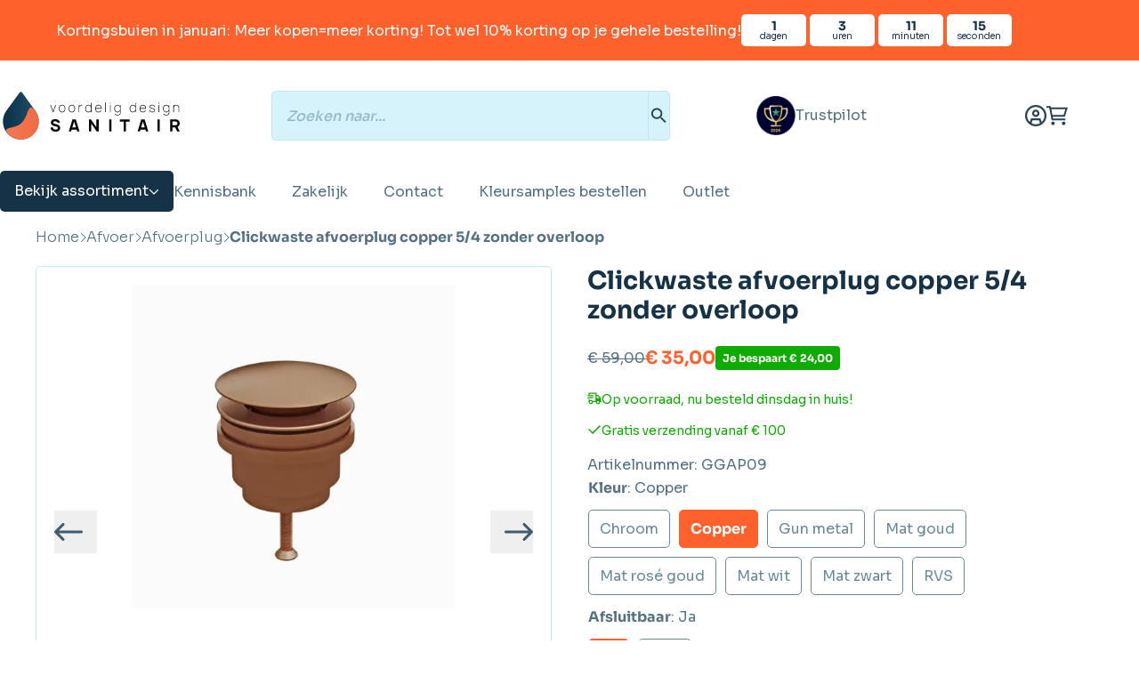

--- FILE ---
content_type: text/html; charset=UTF-8
request_url: https://www.voordeligdesignsanitair.nl/afvoer/afvoerplug/clickwaste-afvoerplug-copper-5-4-zonder-overloop/
body_size: 70315
content:
<!doctype html>
<html lang="nl-NL">
<head>
    <meta charset="UTF-8"/>
<script type="3c2a6ccad798480322281d52-text/javascript">
/* <![CDATA[ */
var gform;gform||(document.addEventListener("gform_main_scripts_loaded",function(){gform.scriptsLoaded=!0}),document.addEventListener("gform/theme/scripts_loaded",function(){gform.themeScriptsLoaded=!0}),window.addEventListener("DOMContentLoaded",function(){gform.domLoaded=!0}),gform={domLoaded:!1,scriptsLoaded:!1,themeScriptsLoaded:!1,isFormEditor:()=>"function"==typeof InitializeEditor,callIfLoaded:function(o){return!(!gform.domLoaded||!gform.scriptsLoaded||!gform.themeScriptsLoaded&&!gform.isFormEditor()||(gform.isFormEditor()&&console.warn("The use of gform.initializeOnLoaded() is deprecated in the form editor context and will be removed in Gravity Forms 3.1."),o(),0))},initializeOnLoaded:function(o){gform.callIfLoaded(o)||(document.addEventListener("gform_main_scripts_loaded",()=>{gform.scriptsLoaded=!0,gform.callIfLoaded(o)}),document.addEventListener("gform/theme/scripts_loaded",()=>{gform.themeScriptsLoaded=!0,gform.callIfLoaded(o)}),window.addEventListener("DOMContentLoaded",()=>{gform.domLoaded=!0,gform.callIfLoaded(o)}))},hooks:{action:{},filter:{}},addAction:function(o,r,e,t){gform.addHook("action",o,r,e,t)},addFilter:function(o,r,e,t){gform.addHook("filter",o,r,e,t)},doAction:function(o){gform.doHook("action",o,arguments)},applyFilters:function(o){return gform.doHook("filter",o,arguments)},removeAction:function(o,r){gform.removeHook("action",o,r)},removeFilter:function(o,r,e){gform.removeHook("filter",o,r,e)},addHook:function(o,r,e,t,n){null==gform.hooks[o][r]&&(gform.hooks[o][r]=[]);var d=gform.hooks[o][r];null==n&&(n=r+"_"+d.length),gform.hooks[o][r].push({tag:n,callable:e,priority:t=null==t?10:t})},doHook:function(r,o,e){var t;if(e=Array.prototype.slice.call(e,1),null!=gform.hooks[r][o]&&((o=gform.hooks[r][o]).sort(function(o,r){return o.priority-r.priority}),o.forEach(function(o){"function"!=typeof(t=o.callable)&&(t=window[t]),"action"==r?t.apply(null,e):e[0]=t.apply(null,e)})),"filter"==r)return e[0]},removeHook:function(o,r,t,n){var e;null!=gform.hooks[o][r]&&(e=(e=gform.hooks[o][r]).filter(function(o,r,e){return!!(null!=n&&n!=o.tag||null!=t&&t!=o.priority)}),gform.hooks[o][r]=e)}});
/* ]]> */
</script>

    <meta name="viewport" content="width=device-width, initial-scale=1, shrink-to-fit=no">
    <link rel="profile" href="https://gmpg.org/xfn/11">

    <link rel="preconnect" href="https://static.klaviyo.com">
    <link rel="preconnect" href="https://static-tracking.klaviyo.com">
    <link rel="preconnect" href="https://static-forms.klaviyo.com">
    <link rel="preconnect" href="https://fast.a.klaviyo.com">
    <link rel="preconnect" href="https://fonts.googleapis.com">
    <link rel="preconnect" href="https://fonts.gstatic.com">
    <link rel="preconnect" href="https://invitejs.trustpilot.com">
    <link rel="preconnect" href="https://widget.trustpilot.com">
    <link rel="preconnect" href="https://consent.cookiebot.com">
    <link rel="preconnect" href="https://consentcdn.cookiebot.com">
    <link rel="preconnect" href="https://sst.voordeligdesignsanitair.nl">
    <link rel="preconnect" href="https://analytics.ahrefs.com">
    <link rel="preconnect" href="https://bgmin.cdn.billygrace.com">
    <link rel="preconnect" href="https://squeezely.tech">

    <script id="vo_customer_info" type="application/json">{"customer_type":"consumer"}</script>

    <style id="vo-fonts">
    @font-face {
        font-family: Inter;
        font-display: swap;
        font-style: normal;
        font-weight: 400;
        src:
            url('https://www.voordeligdesignsanitair.nl/wp-content/themes/vo-theme/dist/fonts/inter/Inter-Regular.woff2') format('woff2'),
            url('https://www.voordeligdesignsanitair.nl/wp-content/themes/vo-theme/dist/fonts/inter/Inter-Regular.woff') format('woff');
    }

    @font-face {
        font-family: Inter;
        font-display: swap;
        font-style: normal;
        font-weight: 500;
        src:
                url('https://www.voordeligdesignsanitair.nl/wp-content/themes/vo-theme/dist/fonts/inter/Inter-Medium.woff2') format('woff2'),
                url('https://www.voordeligdesignsanitair.nl/wp-content/themes/vo-theme/dist/fonts/inter/Inter-Medium.woff') format('woff');
    }

    @font-face {
        font-family: Inter;
        font-display: swap;
        font-style: normal;
        font-weight: 700;
        src:
            url('https://www.voordeligdesignsanitair.nl/wp-content/themes/vo-theme/dist/fonts/inter/Inter-Bold.woff2') format('woff2'),
            url('https://www.voordeligdesignsanitair.nl/wp-content/themes/vo-theme/dist/fonts/inter/Inter-Bold.woff') format('woff');
    }

    @font-face {
        font-family: Merriweather;
        font-display: swap;
        font-style: normal;
        font-weight: 300;
        src:
            url('https://www.voordeligdesignsanitair.nl/wp-content/themes/vo-theme/dist/fonts/merriweather/Merriweather-Light.woff2') format('woff2'),
            url('https://www.voordeligdesignsanitair.nl/wp-content/themes/vo-theme/dist/fonts/merriweather/Merriweather-Light.woff') format('woff');
    }

    @font-face {
        font-family: Merriweather;
        font-display: swap;
        font-style: normal;
        font-weight: 900;
        src:
            url('https://www.voordeligdesignsanitair.nl/wp-content/themes/vo-theme/dist/fonts/merriweather/Merriweather-Black.woff2') format('woff2'),
            url('https://www.voordeligdesignsanitair.nl/wp-content/themes/vo-theme/dist/fonts/merriweather/Merriweather-Black.woff') format('woff');
    }

            @font-face {
        font-display: swap;
        font-family: Sora;
        font-style: normal;
        font-weight: 100;
        src: url('https://www.voordeligdesignsanitair.nl/wp-content/themes/vo-theme/dist/fonts/sora/sora-100.woff2') format('woff2');
        }
            @font-face {
        font-display: swap;
        font-family: Sora;
        font-style: normal;
        font-weight: 200;
        src: url('https://www.voordeligdesignsanitair.nl/wp-content/themes/vo-theme/dist/fonts/sora/sora-200.woff2') format('woff2');
        }
            @font-face {
        font-display: swap;
        font-family: Sora;
        font-style: normal;
        font-weight: 300;
        src: url('https://www.voordeligdesignsanitair.nl/wp-content/themes/vo-theme/dist/fonts/sora/sora-300.woff2') format('woff2');
        }
            @font-face {
        font-display: swap;
        font-family: Sora;
        font-style: normal;
        font-weight: 400;
        src: url('https://www.voordeligdesignsanitair.nl/wp-content/themes/vo-theme/dist/fonts/sora/sora-400.woff2') format('woff2');
        }
            @font-face {
        font-display: swap;
        font-family: Sora;
        font-style: normal;
        font-weight: 500;
        src: url('https://www.voordeligdesignsanitair.nl/wp-content/themes/vo-theme/dist/fonts/sora/sora-500.woff2') format('woff2');
        }
            @font-face {
        font-display: swap;
        font-family: Sora;
        font-style: normal;
        font-weight: 600;
        src: url('https://www.voordeligdesignsanitair.nl/wp-content/themes/vo-theme/dist/fonts/sora/sora-600.woff2') format('woff2');
        }
            @font-face {
        font-display: swap;
        font-family: Sora;
        font-style: normal;
        font-weight: 700;
        src: url('https://www.voordeligdesignsanitair.nl/wp-content/themes/vo-theme/dist/fonts/sora/sora-700.woff2') format('woff2');
        }
            @font-face {
        font-display: swap;
        font-family: Sora;
        font-style: normal;
        font-weight: 800;
        src: url('https://www.voordeligdesignsanitair.nl/wp-content/themes/vo-theme/dist/fonts/sora/sora-800.woff2') format('woff2');
        }
    </style>

    
            <link rel="icon" type="image/png" href="https://www.voordeligdesignsanitair.nl/wp-content/themes/vo-theme/dist/favicon/vds/favicon-96x96.png" sizes="96x96" />
        <link rel="icon" type="image/svg+xml" href="https://www.voordeligdesignsanitair.nl/wp-content/themes/vo-theme/dist/favicon/vds/favicon.svg" />
        <link rel="shortcut icon" href="https://www.voordeligdesignsanitair.nl/wp-content/themes/vo-theme/dist/favicon/vds/favicon.icon" />
        <link rel="apple-touch-icon" sizes="180x180" href="https://www.voordeligdesignsanitair.nl/wp-content/themes/vo-theme/dist/favicon/vds/apple-touch-icon.png" />
        <link rel="manifest" href="https://www.voordeligdesignsanitair.nl/wp-content/themes/vo-theme/dist/favicon/vds/site.webmanifest" />
    
    <script id="pm-base-config" type="3c2a6ccad798480322281d52-text/javascript">window.dataLayer = window.dataLayer || [];
window.gtag = window.gtag || function() { dataLayer.push(arguments); };
window.blockScriptBeforeConsent = true;
window.headlessMode = false;
window.pmDebugEnabled = false;
window.signalEndpoint = "https://cbsignal-1.in-endp.profitmetrics.io/in/v1/signal";</script><meta name='robots' content='index, follow, max-image-preview:large, max-snippet:-1, max-video-preview:-1' />
	<style>img:is([sizes="auto" i], [sizes^="auto," i]) { contain-intrinsic-size: 3000px 1500px }</style>
	
	<!-- This site is optimized with the Yoast SEO Premium plugin v26.1 (Yoast SEO v26.1.1) - https://yoast.com/wordpress/plugins/seo/ -->
	<title>Clickwaste afvoerplug copper 5/4 zonder overloop - Voordelig Design Sanitair</title>
	<meta name="description" content="Clickwaste afvoerplug copper 5/4 zonder overloop Clickwaste afvoerplug copper 5/4 zonder overloop kenmerkt zich door een uniek design, dat zorgt voor een mo" />
	<link rel="canonical" href="https://www.voordeligdesignsanitair.nl/afvoer/afvoerplug/clickwaste-afvoerplug-copper-5-4-zonder-overloop/" />
	<meta property="og:locale" content="nl_NL" />
	<meta property="og:type" content="product" />
	<meta property="og:title" content="Clickwaste afvoerplug copper 5/4 zonder overloop" />
	<meta property="og:description" content="Clickwaste afvoerplug copper 5/4 zonder overloop Clickwaste afvoerplug copper 5/4 zonder overloop kenmerkt zich door een uniek design, dat zorgt voor een moderne uitstraling. Doordat de materialen en afwerking zorgvuldig zijn gekozen, is het mogelijk om de afvoerplug met alle andere producten uit de serie Rondo &amp; Cube te combineren. Materiaal Deze afvoerplug is gemaakt [&hellip;]" />
	<meta property="og:url" content="https://www.voordeligdesignsanitair.nl/afvoer/afvoerplug/clickwaste-afvoerplug-copper-5-4-zonder-overloop/" />
	<meta property="og:site_name" content="Voordelig Design Sanitair" />
	<meta property="article:modified_time" content="2026-01-09T18:24:16+00:00" />
	<meta property="og:image" content="https://www.voordeligdesignsanitair.nl/wp-content/uploads/Afvoerplug-copper-54-zonder-overloop.jpg" />
	<meta property="og:image:width" content="1000" />
	<meta property="og:image:height" content="1000" />
	<meta property="og:image:type" content="image/jpeg" /><meta property="og:image" content="https://www.voordeligdesignsanitair.nl/wp-content/uploads/AP09-Copper-2.jpg" />
	<meta property="og:image:width" content="1000" />
	<meta property="og:image:height" content="1000" />
	<meta property="og:image:type" content="image/jpeg" /><meta property="og:image" content="https://www.voordeligdesignsanitair.nl/wp-content/uploads/AP09-Copper-3.jpg" />
	<meta property="og:image:width" content="1000" />
	<meta property="og:image:height" content="1000" />
	<meta property="og:image:type" content="image/jpeg" /><meta property="og:image" content="https://www.voordeligdesignsanitair.nl/wp-content/uploads/afvoerplug-technisch.jpg" />
	<meta property="og:image:width" content="348" />
	<meta property="og:image:height" content="531" />
	<meta property="og:image:type" content="image/jpeg" />
	<meta name="twitter:card" content="summary_large_image" />
	<meta name="twitter:label1" content="Prijs" />
	<meta name="twitter:data1" content="&euro;&nbsp;35,00" />
	<meta name="twitter:label2" content="Beschikbaarheid" />
	<meta name="twitter:data2" content="Op voorraad" />
	<script type="application/ld+json" class="yoast-schema-graph">{"@context":"https://schema.org","@graph":[{"@type":["WebPage","ItemPage"],"@id":"https://www.voordeligdesignsanitair.nl/afvoer/afvoerplug/clickwaste-afvoerplug-copper-5-4-zonder-overloop/","url":"https://www.voordeligdesignsanitair.nl/afvoer/afvoerplug/clickwaste-afvoerplug-copper-5-4-zonder-overloop/","name":"Clickwaste afvoerplug copper 5/4 zonder overloop - Voordelig Design Sanitair","isPartOf":{"@id":"https://www.voordeligdesignsanitair.nl/#website"},"primaryImageOfPage":{"@id":"https://www.voordeligdesignsanitair.nl/afvoer/afvoerplug/clickwaste-afvoerplug-copper-5-4-zonder-overloop/#primaryimage"},"image":{"@id":"https://www.voordeligdesignsanitair.nl/afvoer/afvoerplug/clickwaste-afvoerplug-copper-5-4-zonder-overloop/#primaryimage"},"thumbnailUrl":"https://www.voordeligdesignsanitair.nl/wp-content/uploads/Afvoerplug-copper-54-zonder-overloop.jpg","breadcrumb":{"@id":"https://www.voordeligdesignsanitair.nl/afvoer/afvoerplug/clickwaste-afvoerplug-copper-5-4-zonder-overloop/#breadcrumb"},"inLanguage":"nl-NL","potentialAction":{"@type":"BuyAction","target":"https://www.voordeligdesignsanitair.nl/afvoer/afvoerplug/clickwaste-afvoerplug-copper-5-4-zonder-overloop/"}},{"@type":"ImageObject","inLanguage":"nl-NL","@id":"https://www.voordeligdesignsanitair.nl/afvoer/afvoerplug/clickwaste-afvoerplug-copper-5-4-zonder-overloop/#primaryimage","url":"https://www.voordeligdesignsanitair.nl/wp-content/uploads/Afvoerplug-copper-54-zonder-overloop.jpg","contentUrl":"https://www.voordeligdesignsanitair.nl/wp-content/uploads/Afvoerplug-copper-54-zonder-overloop.jpg","width":1000,"height":1000},{"@type":"BreadcrumbList","@id":"https://www.voordeligdesignsanitair.nl/afvoer/afvoerplug/clickwaste-afvoerplug-copper-5-4-zonder-overloop/#breadcrumb","itemListElement":[{"@type":"ListItem","position":1,"name":"Home","item":"https://www.voordeligdesignsanitair.nl"},{"@type":"ListItem","position":2,"name":"Afvoer","item":"https://www.voordeligdesignsanitair.nl/afvoer/"},{"@type":"ListItem","position":3,"name":"Afvoerplug","item":"https://www.voordeligdesignsanitair.nl/afvoer/afvoerplug/"},{"@type":"ListItem","position":4,"name":"Clickwaste afvoerplug copper 5/4 zonder overloop"}]},{"@type":"WebSite","@id":"https://www.voordeligdesignsanitair.nl/#website","url":"https://www.voordeligdesignsanitair.nl/","name":"Voordelig Design Sanitair","description":"","publisher":{"@id":"https://www.voordeligdesignsanitair.nl/#organization"},"potentialAction":[{"@type":"SearchAction","target":{"@type":"EntryPoint","urlTemplate":"https://www.voordeligdesignsanitair.nl/?s={search_term_string}"},"query-input":{"@type":"PropertyValueSpecification","valueRequired":true,"valueName":"search_term_string"}}],"inLanguage":"nl-NL"},{"@type":"Organization","@id":"https://www.voordeligdesignsanitair.nl/#organization","name":"Voordelig Design Sanitair","url":"https://www.voordeligdesignsanitair.nl/","logo":{"@type":"ImageObject","inLanguage":"nl-NL","@id":"https://www.voordeligdesignsanitair.nl/#/schema/logo/image/","url":null,"contentUrl":null,"width":"1024","height":"1024","caption":"Voordelig Design Sanitair"},"image":{"@id":"https://www.voordeligdesignsanitair.nl/#/schema/logo/image/"}}]}</script>
	<meta property="product:price:amount" content="35.00" />
	<meta property="product:price:currency" content="EUR" />
	<meta property="og:availability" content="instock" />
	<meta property="product:availability" content="instock" />
	<meta property="product:retailer_item_id" content="GGAP09" />
	<meta property="product:condition" content="new" />
	<!-- / Yoast SEO Premium plugin. -->


<link rel='dns-prefetch' href='//static.klaviyo.com' />
<link rel='dns-prefetch' href='//widget.trustpilot.com' />
<link rel='dns-prefetch' href='//connect.getflowbox.com' />
<link rel="alternate" type="application/rss+xml" title="Voordelig Design Sanitair &raquo; feed" href="https://www.voordeligdesignsanitair.nl/feed/" />
<link rel="alternate" type="application/rss+xml" title="Voordelig Design Sanitair &raquo; reacties feed" href="https://www.voordeligdesignsanitair.nl/comments/feed/" />
<script src="/cdn-cgi/scripts/7d0fa10a/cloudflare-static/rocket-loader.min.js" data-cf-settings="3c2a6ccad798480322281d52-|49"></script><link rel="preload" href="https://www.voordeligdesignsanitair.nl/wp-content/plugins/woo-bought-together-premium/assets/css/blocks.css?ver=7.7.0" as="style" id="woobt-blocks" media="all" onload="this.onload=null;this.rel='stylesheet'"><noscript><link rel='stylesheet' id='woobt-blocks-css' href='https://www.voordeligdesignsanitair.nl/wp-content/plugins/woo-bought-together-premium/assets/css/blocks.css?ver=7.7.0' type='text/css' media='all' />
</noscript><script src="/cdn-cgi/scripts/7d0fa10a/cloudflare-static/rocket-loader.min.js" data-cf-settings="3c2a6ccad798480322281d52-|49"></script><link rel="preload" href="https://www.voordeligdesignsanitair.nl/wp-content/plugins/wpc-composite-products/assets/css/blocks.css?ver=7.6.2" as="style" id="wooco-blocks" media="all" onload="this.onload=null;this.rel='stylesheet'"><noscript><link rel='stylesheet' id='wooco-blocks-css' href='https://www.voordeligdesignsanitair.nl/wp-content/plugins/wpc-composite-products/assets/css/blocks.css?ver=7.6.2' type='text/css' media='all' />
</noscript><script src="/cdn-cgi/scripts/7d0fa10a/cloudflare-static/rocket-loader.min.js" data-cf-settings="3c2a6ccad798480322281d52-|49"></script><link rel="preload" href="https://www.voordeligdesignsanitair.nl/wp-includes/css/dist/block-library/style.min.css" as="style" id="wp-block-library" media="all" onload="this.onload=null;this.rel='stylesheet'"><noscript><link rel='stylesheet' id='wp-block-library-css' href='https://www.voordeligdesignsanitair.nl/wp-includes/css/dist/block-library/style.min.css' type='text/css' media='all' />
</noscript><script src="/cdn-cgi/scripts/7d0fa10a/cloudflare-static/rocket-loader.min.js" data-cf-settings="3c2a6ccad798480322281d52-|49"></script><link rel="preload" href="https://www.voordeligdesignsanitair.nl/wp-content/plugins/yith-woocommerce-ajax-product-filter-premium/assets/css/ion.range-slider.css?ver=2.3.1" as="style" id="ion.range-slider" media="all" onload="this.onload=null;this.rel='stylesheet'"><noscript><link rel='stylesheet' id='ion.range-slider-css' href='https://www.voordeligdesignsanitair.nl/wp-content/plugins/yith-woocommerce-ajax-product-filter-premium/assets/css/ion.range-slider.css?ver=2.3.1' type='text/css' media='all' />
</noscript><script src="/cdn-cgi/scripts/7d0fa10a/cloudflare-static/rocket-loader.min.js" data-cf-settings="3c2a6ccad798480322281d52-|49"></script><link rel="preload" href="https://www.voordeligdesignsanitair.nl/wp-content/plugins/yith-woocommerce-ajax-product-filter-premium/assets/css/shortcodes.css?ver=5.15.0" as="style" id="yith-wcan-shortcodes" media="all" onload="this.onload=null;this.rel='stylesheet'"><noscript><link rel='stylesheet' id='yith-wcan-shortcodes-css' href='https://www.voordeligdesignsanitair.nl/wp-content/plugins/yith-woocommerce-ajax-product-filter-premium/assets/css/shortcodes.css?ver=5.15.0' type='text/css' media='all' />
</noscript><style id='yith-wcan-shortcodes-inline-css' type='text/css'>
:root{
	--yith-wcan-filters_colors_titles: #434343;
	--yith-wcan-filters_colors_background: #FFFFFF;
	--yith-wcan-filters_colors_accent: #A7144C;
	--yith-wcan-filters_colors_accent_r: 167;
	--yith-wcan-filters_colors_accent_g: 20;
	--yith-wcan-filters_colors_accent_b: 76;
	--yith-wcan-color_swatches_border_radius: 100%;
	--yith-wcan-color_swatches_size: 30px;
	--yith-wcan-labels_style_background: #FFFFFF;
	--yith-wcan-labels_style_background_hover: #A7144C;
	--yith-wcan-labels_style_background_active: #A7144C;
	--yith-wcan-labels_style_text: #434343;
	--yith-wcan-labels_style_text_hover: #FFFFFF;
	--yith-wcan-labels_style_text_active: #FFFFFF;
	--yith-wcan-anchors_style_text: #434343;
	--yith-wcan-anchors_style_text_hover: #A7144C;
	--yith-wcan-anchors_style_text_active: #A7144C;
}
</style>
<style id='global-styles-inline-css' type='text/css'>
:root{--wp--preset--aspect-ratio--square: 1;--wp--preset--aspect-ratio--4-3: 4/3;--wp--preset--aspect-ratio--3-4: 3/4;--wp--preset--aspect-ratio--3-2: 3/2;--wp--preset--aspect-ratio--2-3: 2/3;--wp--preset--aspect-ratio--16-9: 16/9;--wp--preset--aspect-ratio--9-16: 9/16;--wp--preset--color--black: #000000;--wp--preset--color--cyan-bluish-gray: #abb8c3;--wp--preset--color--white: #ffffff;--wp--preset--color--pale-pink: #f78da7;--wp--preset--color--vivid-red: #cf2e2e;--wp--preset--color--luminous-vivid-orange: #ff6900;--wp--preset--color--luminous-vivid-amber: #fcb900;--wp--preset--color--light-green-cyan: #7bdcb5;--wp--preset--color--vivid-green-cyan: #00d084;--wp--preset--color--pale-cyan-blue: #8ed1fc;--wp--preset--color--vivid-cyan-blue: #0693e3;--wp--preset--color--vivid-purple: #9b51e0;--wp--preset--gradient--vivid-cyan-blue-to-vivid-purple: linear-gradient(135deg,rgba(6,147,227,1) 0%,rgb(155,81,224) 100%);--wp--preset--gradient--light-green-cyan-to-vivid-green-cyan: linear-gradient(135deg,rgb(122,220,180) 0%,rgb(0,208,130) 100%);--wp--preset--gradient--luminous-vivid-amber-to-luminous-vivid-orange: linear-gradient(135deg,rgba(252,185,0,1) 0%,rgba(255,105,0,1) 100%);--wp--preset--gradient--luminous-vivid-orange-to-vivid-red: linear-gradient(135deg,rgba(255,105,0,1) 0%,rgb(207,46,46) 100%);--wp--preset--gradient--very-light-gray-to-cyan-bluish-gray: linear-gradient(135deg,rgb(238,238,238) 0%,rgb(169,184,195) 100%);--wp--preset--gradient--cool-to-warm-spectrum: linear-gradient(135deg,rgb(74,234,220) 0%,rgb(151,120,209) 20%,rgb(207,42,186) 40%,rgb(238,44,130) 60%,rgb(251,105,98) 80%,rgb(254,248,76) 100%);--wp--preset--gradient--blush-light-purple: linear-gradient(135deg,rgb(255,206,236) 0%,rgb(152,150,240) 100%);--wp--preset--gradient--blush-bordeaux: linear-gradient(135deg,rgb(254,205,165) 0%,rgb(254,45,45) 50%,rgb(107,0,62) 100%);--wp--preset--gradient--luminous-dusk: linear-gradient(135deg,rgb(255,203,112) 0%,rgb(199,81,192) 50%,rgb(65,88,208) 100%);--wp--preset--gradient--pale-ocean: linear-gradient(135deg,rgb(255,245,203) 0%,rgb(182,227,212) 50%,rgb(51,167,181) 100%);--wp--preset--gradient--electric-grass: linear-gradient(135deg,rgb(202,248,128) 0%,rgb(113,206,126) 100%);--wp--preset--gradient--midnight: linear-gradient(135deg,rgb(2,3,129) 0%,rgb(40,116,252) 100%);--wp--preset--font-size--small: 13px;--wp--preset--font-size--medium: 20px;--wp--preset--font-size--large: 36px;--wp--preset--font-size--x-large: 42px;--wp--preset--spacing--20: 0.44rem;--wp--preset--spacing--30: 0.67rem;--wp--preset--spacing--40: 1rem;--wp--preset--spacing--50: 1.5rem;--wp--preset--spacing--60: 2.25rem;--wp--preset--spacing--70: 3.38rem;--wp--preset--spacing--80: 5.06rem;--wp--preset--shadow--natural: 6px 6px 9px rgba(0, 0, 0, 0.2);--wp--preset--shadow--deep: 12px 12px 50px rgba(0, 0, 0, 0.4);--wp--preset--shadow--sharp: 6px 6px 0px rgba(0, 0, 0, 0.2);--wp--preset--shadow--outlined: 6px 6px 0px -3px rgba(255, 255, 255, 1), 6px 6px rgba(0, 0, 0, 1);--wp--preset--shadow--crisp: 6px 6px 0px rgba(0, 0, 0, 1);}:root { --wp--style--global--content-size: 800px;--wp--style--global--wide-size: 1000px; }:where(body) { margin: 0; }.wp-site-blocks > .alignleft { float: left; margin-right: 2em; }.wp-site-blocks > .alignright { float: right; margin-left: 2em; }.wp-site-blocks > .aligncenter { justify-content: center; margin-left: auto; margin-right: auto; }:where(.wp-site-blocks) > * { margin-block-start: 24px; margin-block-end: 0; }:where(.wp-site-blocks) > :first-child { margin-block-start: 0; }:where(.wp-site-blocks) > :last-child { margin-block-end: 0; }:root { --wp--style--block-gap: 24px; }:root :where(.is-layout-flow) > :first-child{margin-block-start: 0;}:root :where(.is-layout-flow) > :last-child{margin-block-end: 0;}:root :where(.is-layout-flow) > *{margin-block-start: 24px;margin-block-end: 0;}:root :where(.is-layout-constrained) > :first-child{margin-block-start: 0;}:root :where(.is-layout-constrained) > :last-child{margin-block-end: 0;}:root :where(.is-layout-constrained) > *{margin-block-start: 24px;margin-block-end: 0;}:root :where(.is-layout-flex){gap: 24px;}:root :where(.is-layout-grid){gap: 24px;}.is-layout-flow > .alignleft{float: left;margin-inline-start: 0;margin-inline-end: 2em;}.is-layout-flow > .alignright{float: right;margin-inline-start: 2em;margin-inline-end: 0;}.is-layout-flow > .aligncenter{margin-left: auto !important;margin-right: auto !important;}.is-layout-constrained > .alignleft{float: left;margin-inline-start: 0;margin-inline-end: 2em;}.is-layout-constrained > .alignright{float: right;margin-inline-start: 2em;margin-inline-end: 0;}.is-layout-constrained > .aligncenter{margin-left: auto !important;margin-right: auto !important;}.is-layout-constrained > :where(:not(.alignleft):not(.alignright):not(.alignfull)){max-width: var(--wp--style--global--content-size);margin-left: auto !important;margin-right: auto !important;}.is-layout-constrained > .alignwide{max-width: var(--wp--style--global--wide-size);}body .is-layout-flex{display: flex;}.is-layout-flex{flex-wrap: wrap;align-items: center;}.is-layout-flex > :is(*, div){margin: 0;}body .is-layout-grid{display: grid;}.is-layout-grid > :is(*, div){margin: 0;}body{padding-top: 0px;padding-right: 0px;padding-bottom: 0px;padding-left: 0px;}a:where(:not(.wp-element-button)){text-decoration: underline;}:root :where(.wp-element-button, .wp-block-button__link){background-color: #32373c;border-width: 0;color: #fff;font-family: inherit;font-size: inherit;line-height: inherit;padding: calc(0.667em + 2px) calc(1.333em + 2px);text-decoration: none;}.has-black-color{color: var(--wp--preset--color--black) !important;}.has-cyan-bluish-gray-color{color: var(--wp--preset--color--cyan-bluish-gray) !important;}.has-white-color{color: var(--wp--preset--color--white) !important;}.has-pale-pink-color{color: var(--wp--preset--color--pale-pink) !important;}.has-vivid-red-color{color: var(--wp--preset--color--vivid-red) !important;}.has-luminous-vivid-orange-color{color: var(--wp--preset--color--luminous-vivid-orange) !important;}.has-luminous-vivid-amber-color{color: var(--wp--preset--color--luminous-vivid-amber) !important;}.has-light-green-cyan-color{color: var(--wp--preset--color--light-green-cyan) !important;}.has-vivid-green-cyan-color{color: var(--wp--preset--color--vivid-green-cyan) !important;}.has-pale-cyan-blue-color{color: var(--wp--preset--color--pale-cyan-blue) !important;}.has-vivid-cyan-blue-color{color: var(--wp--preset--color--vivid-cyan-blue) !important;}.has-vivid-purple-color{color: var(--wp--preset--color--vivid-purple) !important;}.has-black-background-color{background-color: var(--wp--preset--color--black) !important;}.has-cyan-bluish-gray-background-color{background-color: var(--wp--preset--color--cyan-bluish-gray) !important;}.has-white-background-color{background-color: var(--wp--preset--color--white) !important;}.has-pale-pink-background-color{background-color: var(--wp--preset--color--pale-pink) !important;}.has-vivid-red-background-color{background-color: var(--wp--preset--color--vivid-red) !important;}.has-luminous-vivid-orange-background-color{background-color: var(--wp--preset--color--luminous-vivid-orange) !important;}.has-luminous-vivid-amber-background-color{background-color: var(--wp--preset--color--luminous-vivid-amber) !important;}.has-light-green-cyan-background-color{background-color: var(--wp--preset--color--light-green-cyan) !important;}.has-vivid-green-cyan-background-color{background-color: var(--wp--preset--color--vivid-green-cyan) !important;}.has-pale-cyan-blue-background-color{background-color: var(--wp--preset--color--pale-cyan-blue) !important;}.has-vivid-cyan-blue-background-color{background-color: var(--wp--preset--color--vivid-cyan-blue) !important;}.has-vivid-purple-background-color{background-color: var(--wp--preset--color--vivid-purple) !important;}.has-black-border-color{border-color: var(--wp--preset--color--black) !important;}.has-cyan-bluish-gray-border-color{border-color: var(--wp--preset--color--cyan-bluish-gray) !important;}.has-white-border-color{border-color: var(--wp--preset--color--white) !important;}.has-pale-pink-border-color{border-color: var(--wp--preset--color--pale-pink) !important;}.has-vivid-red-border-color{border-color: var(--wp--preset--color--vivid-red) !important;}.has-luminous-vivid-orange-border-color{border-color: var(--wp--preset--color--luminous-vivid-orange) !important;}.has-luminous-vivid-amber-border-color{border-color: var(--wp--preset--color--luminous-vivid-amber) !important;}.has-light-green-cyan-border-color{border-color: var(--wp--preset--color--light-green-cyan) !important;}.has-vivid-green-cyan-border-color{border-color: var(--wp--preset--color--vivid-green-cyan) !important;}.has-pale-cyan-blue-border-color{border-color: var(--wp--preset--color--pale-cyan-blue) !important;}.has-vivid-cyan-blue-border-color{border-color: var(--wp--preset--color--vivid-cyan-blue) !important;}.has-vivid-purple-border-color{border-color: var(--wp--preset--color--vivid-purple) !important;}.has-vivid-cyan-blue-to-vivid-purple-gradient-background{background: var(--wp--preset--gradient--vivid-cyan-blue-to-vivid-purple) !important;}.has-light-green-cyan-to-vivid-green-cyan-gradient-background{background: var(--wp--preset--gradient--light-green-cyan-to-vivid-green-cyan) !important;}.has-luminous-vivid-amber-to-luminous-vivid-orange-gradient-background{background: var(--wp--preset--gradient--luminous-vivid-amber-to-luminous-vivid-orange) !important;}.has-luminous-vivid-orange-to-vivid-red-gradient-background{background: var(--wp--preset--gradient--luminous-vivid-orange-to-vivid-red) !important;}.has-very-light-gray-to-cyan-bluish-gray-gradient-background{background: var(--wp--preset--gradient--very-light-gray-to-cyan-bluish-gray) !important;}.has-cool-to-warm-spectrum-gradient-background{background: var(--wp--preset--gradient--cool-to-warm-spectrum) !important;}.has-blush-light-purple-gradient-background{background: var(--wp--preset--gradient--blush-light-purple) !important;}.has-blush-bordeaux-gradient-background{background: var(--wp--preset--gradient--blush-bordeaux) !important;}.has-luminous-dusk-gradient-background{background: var(--wp--preset--gradient--luminous-dusk) !important;}.has-pale-ocean-gradient-background{background: var(--wp--preset--gradient--pale-ocean) !important;}.has-electric-grass-gradient-background{background: var(--wp--preset--gradient--electric-grass) !important;}.has-midnight-gradient-background{background: var(--wp--preset--gradient--midnight) !important;}.has-small-font-size{font-size: var(--wp--preset--font-size--small) !important;}.has-medium-font-size{font-size: var(--wp--preset--font-size--medium) !important;}.has-large-font-size{font-size: var(--wp--preset--font-size--large) !important;}.has-x-large-font-size{font-size: var(--wp--preset--font-size--x-large) !important;}
:root :where(.wp-block-pullquote){font-size: 1.5em;line-height: 1.6;}
</style>
<link rel='stylesheet' id='iconic-wlv-css' href='https://www.voordeligdesignsanitair.nl/wp-content/plugins/iconic-woo-linked-variations-premium/assets/frontend/css/main.css?ver=1.11.1' type='text/css' media='all' />
<style id='woocommerce-inline-inline-css' type='text/css'>
.woocommerce form .form-row .required { visibility: visible; }
</style>
<script src="/cdn-cgi/scripts/7d0fa10a/cloudflare-static/rocket-loader.min.js" data-cf-settings="3c2a6ccad798480322281d52-|49"></script><link rel="preload" href="https://www.voordeligdesignsanitair.nl/wp-content/plugins/advanced-woo-search-pro/assets/css/common.min.css?ver=pro3.38" as="style" id="aws-pro-style" media="all" onload="this.onload=null;this.rel='stylesheet'"><noscript><link rel='stylesheet' id='aws-pro-style-css' href='https://www.voordeligdesignsanitair.nl/wp-content/plugins/advanced-woo-search-pro/assets/css/common.min.css?ver=pro3.38' type='text/css' media='all' />
</noscript><script src="/cdn-cgi/scripts/7d0fa10a/cloudflare-static/rocket-loader.min.js" data-cf-settings="3c2a6ccad798480322281d52-|49"></script><link rel="preload" href="https://www.voordeligdesignsanitair.nl/wp-content/plugins/woo-bought-together-premium/assets/slick/slick.css" as="style" id="slick" media="all" onload="this.onload=null;this.rel='stylesheet'"><noscript><link rel='stylesheet' id='slick-css' href='https://www.voordeligdesignsanitair.nl/wp-content/plugins/woo-bought-together-premium/assets/slick/slick.css' type='text/css' media='all' />
</noscript><script src="/cdn-cgi/scripts/7d0fa10a/cloudflare-static/rocket-loader.min.js" data-cf-settings="3c2a6ccad798480322281d52-|49"></script><link rel="preload" href="https://www.voordeligdesignsanitair.nl/wp-content/plugins/woo-bought-together-premium/assets/css/frontend.css?ver=7.7.0" as="style" id="woobt-frontend" media="all" onload="this.onload=null;this.rel='stylesheet'"><noscript><link rel='stylesheet' id='woobt-frontend-css' href='https://www.voordeligdesignsanitair.nl/wp-content/plugins/woo-bought-together-premium/assets/css/frontend.css?ver=7.7.0' type='text/css' media='all' />
</noscript><script src="/cdn-cgi/scripts/7d0fa10a/cloudflare-static/rocket-loader.min.js" data-cf-settings="3c2a6ccad798480322281d52-|49"></script><link rel="preload" href="https://www.voordeligdesignsanitair.nl/wp-content/plugins/wpc-composite-products/assets/css/frontend.css?ver=7.6.2" as="style" id="wooco-frontend" media="all" onload="this.onload=null;this.rel='stylesheet'"><noscript><link rel='stylesheet' id='wooco-frontend-css' href='https://www.voordeligdesignsanitair.nl/wp-content/plugins/wpc-composite-products/assets/css/frontend.css?ver=7.6.2' type='text/css' media='all' />
</noscript><link rel='stylesheet' id='vo.product-single.1-css' href='https://www.voordeligdesignsanitair.nl/wp-content/themes/vo-theme/dist/assets/productSingle-BLzTF8eY.css' type='text/css' media='all' />
<link rel='stylesheet' id='vo.theme.1-css' href='https://www.voordeligdesignsanitair.nl/wp-content/themes/vo-theme/dist/assets/theme-D6JNtNHd.css' type='text/css' media='all' />
<script src="/cdn-cgi/scripts/7d0fa10a/cloudflare-static/rocket-loader.min.js" data-cf-settings="3c2a6ccad798480322281d52-|49"></script><link rel="preload" href="https://www.voordeligdesignsanitair.nl/wp-content/plugins/woocommerce-discount-manager/assets/css/frontend/wdm-frontend.css?ver=1.2.9" as="style" id="wc-discount-manager" media="all" onload="this.onload=null;this.rel='stylesheet'"><noscript><link rel='stylesheet' id='wc-discount-manager-css' href='https://www.voordeligdesignsanitair.nl/wp-content/plugins/woocommerce-discount-manager/assets/css/frontend/wdm-frontend.css?ver=1.2.9' type='text/css' media='all' />
</noscript><script type="text/template" id="tmpl-variation-template">
	<div class="woocommerce-variation-description">{{{ data.variation.variation_description }}}</div>
	<div class="woocommerce-variation-price">{{{ data.variation.price_html }}}</div>
	<div class="woocommerce-variation-availability">{{{ data.variation.availability_html }}}</div>
</script>
<script type="text/template" id="tmpl-unavailable-variation-template">
	<p role="alert">Dit product is niet beschikbaar. Kies een andere combinatie.</p>
</script>
<script type="3c2a6ccad798480322281d52-text/javascript" src="https://www.voordeligdesignsanitair.nl/wp-includes/js/jquery/jquery.min.js?ver=3.7.1" id="jquery-core-js"></script>
<script type="3c2a6ccad798480322281d52-text/javascript" src="https://www.voordeligdesignsanitair.nl/wp-includes/js/jquery/jquery-migrate.min.js?ver=3.4.1" id="jquery-migrate-js"></script>
<script type="3c2a6ccad798480322281d52-text/javascript" id="tp-js-js-extra">
/* <![CDATA[ */
var trustpilot_settings = {"key":"57quTbdJ9TdVDGuy","TrustpilotScriptUrl":"https:\/\/invitejs.trustpilot.com\/tp.min.js","IntegrationAppUrl":"\/\/ecommscript-integrationapp.trustpilot.com","PreviewScriptUrl":"\/\/ecommplugins-scripts.trustpilot.com\/v2.1\/js\/preview.min.js","PreviewCssUrl":"\/\/ecommplugins-scripts.trustpilot.com\/v2.1\/css\/preview.min.css","PreviewWPCssUrl":"\/\/ecommplugins-scripts.trustpilot.com\/v2.1\/css\/preview_wp.css","WidgetScriptUrl":"\/\/widget.trustpilot.com\/bootstrap\/v5\/tp.widget.bootstrap.min.js"};
/* ]]> */
</script>
<script type="3c2a6ccad798480322281d52-text/javascript" src="https://www.voordeligdesignsanitair.nl/wp-content/plugins/trustpilot-reviews/review/assets/js/headerScript.min.js?ver=1.0&#039; async=&#039;async" id="tp-js-js"></script>
<script type="3c2a6ccad798480322281d52-text/javascript" src="//widget.trustpilot.com/bootstrap/v5/tp.widget.bootstrap.min.js?ver=1.0&#039; async=&#039;async" id="widget-bootstrap-js"></script>
<script type="3c2a6ccad798480322281d52-text/javascript" id="trustbox-js-extra">
/* <![CDATA[ */
var trustbox_settings = {"page":"product","sku":["GGAP09","TRUSTPILOT_SKU_VALUE_43035"],"name":"Clickwaste afvoerplug copper 5\/4 zonder overloop"};
var trustpilot_trustbox_settings = {"trustboxes":[{"enabled":"enabled","snippet":"[base64]","customizations":"[base64]","defaults":"[base64]","page":"product","position":"before","corner":"top: #{Y}px; left: #{X}px;","paddingx":"0","paddingy":"0","zindex":"0","clear":"both","xpaths":"[base64]","sku":"TRUSTPILOT_SKU_VALUE_80984,GGHDH27","name":"Handdoekrek Industrieel Mat zwart","widgetName":"Product Reviews MultiSource SEO","repeatable":true,"uuid":"d7a310d8-9727-3f5b-9356-17fbe7566b55","error":null,"repeatXpath":{"xpathById":{"prefix":"","suffix":""},"xpathFromRoot":{"prefix":"","suffix":""}},"width":"100%","height":"400px","locale":"nl-NL","fontFamily":"Titillium Web","textColor":"#111111","noReviews":true}]};
/* ]]> */
</script>
<script type="3c2a6ccad798480322281d52-text/javascript" src="https://www.voordeligdesignsanitair.nl/wp-content/plugins/trustpilot-reviews/review/assets/js/trustBoxScript.min.js?ver=1.0&#039; async=&#039;async" id="trustbox-js"></script>
<script type="3c2a6ccad798480322281d52-text/javascript" src="https://www.voordeligdesignsanitair.nl/wp-includes/js/underscore.min.js?ver=1.13.7" id="underscore-js"></script>
<script type="3c2a6ccad798480322281d52-text/javascript" id="wp-util-js-extra">
/* <![CDATA[ */
var _wpUtilSettings = {"ajax":{"url":"\/wp-admin\/admin-ajax.php"}};
/* ]]> */
</script>
<script type="3c2a6ccad798480322281d52-text/javascript" src="https://www.voordeligdesignsanitair.nl/wp-includes/js/wp-util.min.js" id="wp-util-js"></script>
<script type="3c2a6ccad798480322281d52-text/javascript" src="https://www.voordeligdesignsanitair.nl/wp-content/plugins/woocommerce/assets/js/jquery-blockui/jquery.blockUI.min.js?ver=2.7.0-wc.10.2.2" id="jquery-blockui-js" defer="defer" data-wp-strategy="defer"></script>
<script type="3c2a6ccad798480322281d52-text/javascript" id="wc-add-to-cart-variation-js-extra">
/* <![CDATA[ */
var wc_add_to_cart_variation_params = {"wc_ajax_url":"\/?wc-ajax=%%endpoint%%","i18n_no_matching_variations_text":"Geen producten gevonden. Kies een andere combinatie.","i18n_make_a_selection_text":"Selecteer enkele productopties voordat je dit product aan je winkelwagen toevoegt.","i18n_unavailable_text":"Dit product is niet beschikbaar. Kies een andere combinatie.","i18n_reset_alert_text":"Je selectie is opnieuw ingesteld. Selecteer eerst product-opties alvorens dit product in de winkelmand te plaatsen."};
/* ]]> */
</script>
<script type="3c2a6ccad798480322281d52-text/javascript" src="https://www.voordeligdesignsanitair.nl/wp-content/plugins/woocommerce/assets/js/frontend/add-to-cart-variation.min.js?ver=10.2.2" id="wc-add-to-cart-variation-js" defer="defer" data-wp-strategy="defer"></script>
<script type="3c2a6ccad798480322281d52-text/javascript" id="wc-add-to-cart-js-extra">
/* <![CDATA[ */
var wc_add_to_cart_params = {"ajax_url":"\/wp-admin\/admin-ajax.php","wc_ajax_url":"\/?wc-ajax=%%endpoint%%","i18n_view_cart":"Bekijk winkelwagen","cart_url":"https:\/\/www.voordeligdesignsanitair.nl\/winkelmand\/","is_cart":"","cart_redirect_after_add":"no"};
/* ]]> */
</script>
<script type="3c2a6ccad798480322281d52-text/javascript" src="https://www.voordeligdesignsanitair.nl/wp-content/plugins/woocommerce/assets/js/frontend/add-to-cart.min.js?ver=10.2.2" id="wc-add-to-cart-js" defer="defer" data-wp-strategy="defer"></script>
<script type="3c2a6ccad798480322281d52-text/javascript" id="wc-single-product-js-extra">
/* <![CDATA[ */
var wc_single_product_params = {"i18n_required_rating_text":"Selecteer een waardering","i18n_rating_options":["1 van de 5 sterren","2 van de 5 sterren","3 van de 5 sterren","4 van de 5 sterren","5 van de 5 sterren"],"i18n_product_gallery_trigger_text":"Afbeeldinggalerij in volledig scherm bekijken","review_rating_required":"yes","flexslider":{"rtl":false,"animation":"slide","smoothHeight":true,"directionNav":false,"controlNav":"thumbnails","slideshow":false,"animationSpeed":500,"animationLoop":false,"allowOneSlide":false},"zoom_enabled":"","zoom_options":[],"photoswipe_enabled":"","photoswipe_options":{"shareEl":false,"closeOnScroll":false,"history":false,"hideAnimationDuration":0,"showAnimationDuration":0},"flexslider_enabled":""};
/* ]]> */
</script>
<script type="3c2a6ccad798480322281d52-text/javascript" src="https://www.voordeligdesignsanitair.nl/wp-content/plugins/woocommerce/assets/js/frontend/single-product.min.js?ver=10.2.2" id="wc-single-product-js" defer="defer" data-wp-strategy="defer"></script>
<script type="3c2a6ccad798480322281d52-text/javascript" src="https://www.voordeligdesignsanitair.nl/wp-content/plugins/woocommerce/assets/js/js-cookie/js.cookie.min.js?ver=2.1.4-wc.10.2.2" id="js-cookie-js" defer="defer" data-wp-strategy="defer"></script>
<script type="3c2a6ccad798480322281d52-text/javascript" id="woocommerce-js-extra">
/* <![CDATA[ */
var woocommerce_params = {"ajax_url":"\/wp-admin\/admin-ajax.php","wc_ajax_url":"\/?wc-ajax=%%endpoint%%","i18n_password_show":"Wachtwoord weergeven","i18n_password_hide":"Wachtwoord verbergen"};
/* ]]> */
</script>
<script type="3c2a6ccad798480322281d52-text/javascript" src="https://www.voordeligdesignsanitair.nl/wp-content/plugins/woocommerce/assets/js/frontend/woocommerce.min.js?ver=10.2.2" id="woocommerce-js" defer="defer" data-wp-strategy="defer"></script>
<script type="3c2a6ccad798480322281d52-text/javascript" src="https://connect.getflowbox.com/flowbox.js" id="flowbox-js-embed-js" async="async" data-wp-strategy="async"></script>
<script type="3c2a6ccad798480322281d52-text/javascript" id="wc-settings-dep-in-header-js-after">
/* <![CDATA[ */
console.warn( "Scripts that have a dependency on [wc-settings, wc-blocks-checkout] must be loaded in the footer, klaviyo-klaviyo-checkout-block-editor-script was registered to load in the header, but has been switched to load in the footer instead. See https://github.com/woocommerce/woocommerce-gutenberg-products-block/pull/5059" );
console.warn( "Scripts that have a dependency on [wc-settings, wc-blocks-checkout] must be loaded in the footer, klaviyo-klaviyo-checkout-block-view-script was registered to load in the header, but has been switched to load in the footer instead. See https://github.com/woocommerce/woocommerce-gutenberg-products-block/pull/5059" );
/* ]]> */
</script>
<link rel="EditURI" type="application/rsd+xml" title="RSD" href="https://www.voordeligdesignsanitair.nl/xmlrpc.php?rsd" />
<link rel='shortlink' href='https://www.voordeligdesignsanitair.nl/?p=43035' />
<link rel="alternate" title="oEmbed (JSON)" type="application/json+oembed" href="https://www.voordeligdesignsanitair.nl/wp-json/oembed/1.0/embed?url=https%3A%2F%2Fwww.voordeligdesignsanitair.nl%2Fafvoer%2Fafvoerplug%2Fclickwaste-afvoerplug-copper-5-4-zonder-overloop%2F" />
<link rel="alternate" title="oEmbed (XML)" type="text/xml+oembed" href="https://www.voordeligdesignsanitair.nl/wp-json/oembed/1.0/embed?url=https%3A%2F%2Fwww.voordeligdesignsanitair.nl%2Fafvoer%2Fafvoerplug%2Fclickwaste-afvoerplug-copper-5-4-zonder-overloop%2F&#038;format=xml" />

<!-- This website runs the Product Feed PRO for WooCommerce by AdTribes.io plugin - version woocommercesea_option_installed_version -->

		<!-- Google Tag Manager -->
		<script type="3c2a6ccad798480322281d52-text/javascript">!function(){"use strict";function l(e){for(var t=e,r=0,n=document.cookie.split(";");r<n.length;r++){var o=n[r].split("=");if(o[0].trim()===t)return o[1]}}function s(e){return localStorage.getItem(e)}function u(e){return window[e]}function A(e,t){e=document.querySelector(e);return t?null==e?void 0:e.getAttribute(t):null==e?void 0:e.textContent}var e=window,t=document,r="script",n="dataLayer",o="https://sst.voordeligdesignsanitair.nl",a="",i="MOXlwvoxsor",c="HxEW3oi=aWQ9R1RNLU5OUjhCMkQ%3D&amp;sort=desc",g="cookie",v="_sbp",E="",d=!1;try{var d=!!g&&(m=navigator.userAgent,!!(m=new RegExp("Version/([0-9._]+)(.*Mobile)?.*Safari.*").exec(m)))&&16.4<=parseFloat(m[1]),f="stapeUserId"===g,I=d&&!f?function(e,t,r){void 0===t&&(t="");var n={cookie:l,localStorage:s,jsVariable:u,cssSelector:A},t=Array.isArray(t)?t:[t];if(e&&n[e])for(var o=n[e],a=0,i=t;a<i.length;a++){var c=i[a],c=r?o(c,r):o(c);if(c)return c}else console.warn("invalid uid source",e)}(g,v,E):void 0;d=d&&(!!I||f)}catch(e){console.error(e)}var m=e,g=(m[n]=m[n]||[],m[n].push({"gtm.start":(new Date).getTime(),event:"gtm.js"}),t.getElementsByTagName(r)[0]),v=I?"&bi="+encodeURIComponent(I):"",E=t.createElement(r),f=(d&&(i=8<i.length?i.replace(/([a-z]{8}$)/,"kp$1"):"kp"+i),!d&&a?a:o);E.async=!0,E.src=f+"/"+i+".js?"+c+v,null!=(e=g.parentNode)&&e.insertBefore(E,g)}();</script>
		<!-- End Google Tag Manager -->
		<!-- Add these tags to your website's <head> section -->

<!-- AI feed link for LLM discovery -->
<link rel="alternate" type="application/json+llm" href="https://feeds.fluxmill.com/2eca290f-6c35-4b66-b808-ed2bf657f29b/cdcc891a-5d8a-4adf-9008-31772cce04d3/llm-index.json" title="Voordelig Design Sanitair AI Feed" />

<!-- Text fallback for AI agents -->
<link rel="alternate" type="text/plain" href="https://feeds.fluxmill.com/2eca290f-6c35-4b66-b808-ed2bf657f29b/cdcc891a-5d8a-4adf-9008-31772cce04d3/llm-index.txt" title="Voordelig Design Sanitair AI Feed (Text)" />

<!-- Dataset structured data -->
<script type="application/ld+json">
{
  "@context": "https://schema.org",
  "@type": "Dataset",
  "name": "Voordelig Design Sanitair AI Dataset",
  "description": "Machine-readable product catalog optimized for AI agents and large language models",
  "url": "https://feeds.fluxmill.com/2eca290f-6c35-4b66-b808-ed2bf657f29b/cdcc891a-5d8a-4adf-9008-31772cce04d3/llm-index.json",
  "license": "https://creativecommons.org/licenses/by/4.0/",
  "publisher": {
    "@type": "Organization",
    "name": "Voordelig Design Sanitair"
  },
  "distribution": {
    "@type": "DataDownload",
    "encodingFormat": "application/json",
    "contentUrl": "https://feeds.fluxmill.com/2eca290f-6c35-4b66-b808-ed2bf657f29b/cdcc891a-5d8a-4adf-9008-31772cce04d3/llm-index.json"
  }
}
</script><script type="application/ld+json">{"@context":"https://schema.org","@type":"Store","url":"https://www.voordeligdesignsanitair.nl/","name":"Voordelig Design Sanitair","telephone":"0297 22 82 20","sameAs":["https://www.facebook.com/voordeligdesignsanitair","https://www.instagram.com/voordeligdesignsanitair","https://nl.pinterest.com/voordeligdesignsanitair/","https://www.linkedin.com/company/voordelig-design-sanitair/","https://www.youtube.com/@voordeligdesignsanitair2388"],"address":{"@type":"PostalAddress","streetAddress":"Rietwijkeroordweg 22","addressLocality":"Aalsmeer","addressRegion":"Noord-Holland","postalCode":"1432 JE","addressCountry":{"@type":"Country","name":"Nederland"}},"founder":[{"@type":"Person","name":"Mauritz Uleman"},{"@type":"Person","name":"Felix Uleman"}],"@id":"https://www.voordeligdesignsanitair.nl/LocalBusiness"}</script>	<noscript><style>.woocommerce-product-gallery{ opacity: 1 !important; }</style></noscript>
	<link rel="icon" href="https://www.voordeligdesignsanitair.nl/wp-content/uploads/cropped-VDS-redesign-icoon-2000x2000-1-32x32.jpg" sizes="32x32" />
<link rel="icon" href="https://www.voordeligdesignsanitair.nl/wp-content/uploads/cropped-VDS-redesign-icoon-2000x2000-1-200x200.jpg" sizes="192x192" />
<link rel="apple-touch-icon" href="https://www.voordeligdesignsanitair.nl/wp-content/uploads/cropped-VDS-redesign-icoon-2000x2000-1-200x200.jpg" />
<meta name="msapplication-TileImage" content="https://www.voordeligdesignsanitair.nl/wp-content/uploads/cropped-VDS-redesign-icoon-2000x2000-1-500x500.jpg" />


    <!-- AI feed link for LLM discovery -->
<link rel="alternate" type="application/json+llm" href="https://feeds.fluxmill.com/2eca290f-6c35-4b66-b808-ed2bf657f29b/cdcc891a-5d8a-4adf-9008-31772cce04d3/llm-index.json" title="Voordelig Design Sanitair AI Feed" />

<!-- Text fallback for AI agents -->
<link rel="alternate" type="text/plain" href="https://feeds.fluxmill.com/2eca290f-6c35-4b66-b808-ed2bf657f29b/cdcc891a-5d8a-4adf-9008-31772cce04d3/llm-index.txt" title="Voordelig Design Sanitair AI Feed (Text)" />

<meta name="clonable-verification" content="0bf92ce2b8645a30167c97de5dc0164c7756c89e">

<!-- Dataset structured data -->
<script type="application/ld+json">
{
  "@context": "https://schema.org",
  "@type": "Dataset",
  "name": "Voordelig Design Sanitair AI Dataset",
  "description": "Machine-readable product catalog optimized for AI agents and large language models",
  "url": "https://feeds.fluxmill.com/2eca290f-6c35-4b66-b808-ed2bf657f29b/cdcc891a-5d8a-4adf-9008-31772cce04d3/llm-index.json",
  "license": "https://creativecommons.org/licenses/by/4.0/",
  "publisher": {
    "@type": "Organization",
    "name": "Voordelig Design Sanitair"
  },
  "distribution": {
    "@type": "DataDownload",
    "encodingFormat": "application/json",
    "contentUrl": "https://feeds.fluxmill.com/2eca290f-6c35-4b66-b808-ed2bf657f29b/cdcc891a-5d8a-4adf-9008-31772cce04d3/llm-index.json"
  }
}
</script>

<style>
    @media screen and (min-width: 768px) {
        .sooqrSearchContainer {
            min-height: unset !important;
        }

        .sooqrSearchResultsContainer {
            overflow-y: auto;
            height: calc(100vh - 333px);
            min-height: 400px;
        }

        .sooqrSearchFilters {
            position: sticky !important;
            top: 0;
            max-height: calc(100vh - 333px);
            overflow-y: auto;
            min-height: 400px;
        }

        .sooqr-open {
            overflow-y: hidden !important;
        }
    }
</style>
</head>

<body hx-ext="preload" class="wp-singular product-template-default single single-product postid-43035 wp-theme-vo-theme flex flex-col min-h-screen-with-admin-bar max-w-full theme-vo-theme woocommerce woocommerce-page woocommerce-no-js yith-wcan-pro filters-in-modal" >



<a
    class="sr-only focus:not-sr-only focus:fixed focus:top-6 focus:left-6 focus:z-[100] focus:p-3 focus:bg-white focus:font-700 focus:focus-ring"
    href="#main-content">Overslaan naar inhoud</a>

    <div class="countdown bg-primary text-white py-4 max-md:m-4 max-md:mb-0 max-md:rounded-md max-md:text-center max-md:hidden" data-timestamp="Sun Jan 11 2026 23:59:00 +0100">
        <div class="container flex items-center justify-center flex-wrap gap-x-8 gap-y-4">
    <p>Kortingsbuien in januari: Meer kopen=meer korting! Tot wel 10% korting op je gehele bestelling!</p>

            <ul class="grid grid-cols-4 gap-1">
                <li class="flex flex-col items-center leading-none gap-0.5 px-3 py-1.5 rounded-md text-secondary bg-white">
        <span class="countdown-days text-14 font-bold">1</span>
        <span class="text-10 lowercase">Dagen</span>
    </li>
                <li class="flex flex-col items-center leading-none gap-0.5 px-3 py-1.5 rounded-md text-secondary bg-white">
        <span class="countdown-hours text-14 font-bold">3</span>
        <span class="text-10 lowercase">Uren</span>
    </li>
                <li class="flex flex-col items-center leading-none gap-0.5 px-3 py-1.5 rounded-md text-secondary bg-white">
        <span class="countdown-minutes text-14 font-bold">11</span>
        <span class="text-10 lowercase">Minuten</span>
    </li>
                <li class="flex flex-col items-center leading-none gap-0.5 px-3 py-1.5 rounded-md text-secondary bg-white">
        <span class="countdown-seconds text-14 font-bold">15</span>
        <span class="text-10 lowercase">Seconden</span>
    </li>
            </ul>
</div>
    </div>

    <header
        class="bg-white max-lg:sticky max-lg:top-admin-bar-height max-lg:z-20 lg:contents"
        id="site-header"
        data-sticky-header
    >
        <div
            class="bg-white"
        >
            <div class="container container--large flex items-center justify-between gap-8 transition-all duration-150 py-2.5 lg:py-[22px]">
    <div class="flex items-center gap-5 lg:hidden">
                                            <button class="flex items-center text-complimentary-900 no-focus lg:hidden" data-nav-toggle aria-expanded="false" aria-controls="mobile-nav">
                            <div class="hamburger">
    <span></span>
    <span></span>
    <span></span>
</div>
                            <span class="sr-only">Menu</span>
                        </button>
                                        <button data-search-toggle class="flex items-center no-focus" aria-expanded="false" aria-controls="mobile-search">
                        <svg
    class="fill-current shrink-0 w-4 h-4 h-4 w-4 fill-secondary"
    
    aria-hidden="true"
>
    <use xlink:href="https://www.voordeligdesignsanitair.nl/wp-content/themes/vo-theme/dist/assets/sprite-B_dUCRo3.svg#fontawesome-pro-regular-magnifying-glass" />
</svg>
                    </button>
                </div>

                <a class="lg:sticky-header:opacity-0 lg:sticky-header:invisible lg:py-2.5" href="https://www.voordeligdesignsanitair.nl/" rel="home" title="Home of Voordelig Design Sanitair">
                <svg class="aspect-[3436/1000] w-auto h-9 lg:h-15 lg:parent-is-sticky:h-12 transition-all duration-150" xmlns="http://www.w3.org/2000/svg" xmlns:xlink="http://www.w3.org/1999/xlink" viewBox="0 0 207 60">
            <title>Homepage, logo Voordelig Design Sanitair</title>
            <path d="M22.085 3.912L7.136 24.624c-5.134 7.116-5.134 16.758 0 23.874 8.047 11.148 24.546 11.148 32.593 0 5.134-7.116 5.134-16.758 0-23.874L24.778 3.912a1.648 1.648 0 0 0-1.346-.69c-.507 0-1.013.228-1.346.69z" fill="url(#paint0_linear_1680_13337)"/><path d="M24.436 38.052c-7.692 7.734-22.796 3.636-15.82 12.036 7.436 8.952 20.959 8.718 28.806 1.206 7.877-7.548 8.26-20.49.776-28.434-1.376-1.462-2.446-2.086-3.333-2.085-3.727.001-4.21 11.025-10.429 17.277z" fill="url(#paint1_linear_1680_13337)"/><path d="M62.903 18.066l-2.877 7.992h-.679l-2.877-7.992h.644l2.573 7.086 2.555-7.086h.661zm9.87 3.978c0-.9-.161-1.848-.691-2.544-.513-.696-1.382-1.038-2.276-1.038-.893 0-1.763.342-2.263 1.038-.53.696-.703 1.644-.703 2.544 0 .93.179 1.866.703 2.562.5.696 1.364 1.05 2.263 1.05.9 0 1.763-.354 2.276-1.05.53-.696.69-1.626.69-2.562zM67.03 24.99c-.661-.858-.852-1.926-.852-2.946 0-.99.19-2.07.852-2.928.62-.816 1.644-1.272 2.775-1.272 1.102 0 2.133.414 2.776 1.272.661.858.852 1.938.852 2.928 0 1.02-.191 2.088-.852 2.946-.661.888-1.644 1.29-2.776 1.29-1.114 0-2.114-.414-2.775-1.29zm16.641-2.946c0-.9-.16-1.848-.69-2.544-.513-.696-1.382-1.038-2.276-1.038-.893 0-1.763.342-2.263 1.038-.53.696-.703 1.644-.703 2.544 0 .93.179 1.866.703 2.562.5.696 1.364 1.05 2.263 1.05.894 0 1.763-.354 2.275-1.05.53-.696.691-1.626.691-2.562zM77.93 24.99c-.66-.858-.851-1.926-.851-2.946 0-.99.19-2.07.852-2.928.619-.816 1.643-1.272 2.775-1.272 1.102 0 2.132.414 2.776 1.272.66.858.851 1.938.851 2.928 0 1.02-.19 2.088-.851 2.946-.661.888-1.644 1.29-2.776 1.29-1.12 0-2.114-.414-2.776-1.29zm14.67-7.026v.624a2.816 2.816 0 0 0-.94-.15c-.662 0-1.305.222-1.734.636-.792.708-.881 1.614-.893 2.736v4.248h-.62v-7.992h.572v1.23c.15-.234.322-.444.56-.666.572-.534 1.352-.786 2.114-.786.34 0 .65.03.942.12zm9.769 4.08c0-.918-.179-1.848-.691-2.532-.512-.708-1.382-1.05-2.275-1.05-.882 0-1.734.354-2.246 1.05-.53.678-.69 1.614-.69 2.532 0 .918.16 1.848.69 2.532.512.696 1.364 1.08 2.246 1.08.893 0 1.763-.372 2.275-1.068.518-.678.691-1.626.691-2.544zm.572-6.642v10.656h-.572v-1.626c-.09.162-.179.324-.28.474-.62.888-1.573 1.374-2.686 1.374-1.114 0-2.085-.444-2.764-1.302-.65-.858-.84-1.926-.84-2.928 0-.99.19-2.07.84-2.916.62-.816 1.584-1.29 2.644-1.29 1.114 0 2.174.474 2.806 1.344.089.132.161.252.232.402v-4.188h.62zm4.758 6.216h5.891c-.042-.768-.232-1.524-.673-2.1-.512-.696-1.382-1.068-2.263-1.05-.894-.012-1.763.354-2.276 1.05-.428.576-.631 1.332-.679 2.1zm6.57.444v.18h-6.581c.029.858.208 1.716.69 2.37.513.696 1.382 1.05 2.276 1.05.881 0 1.745-.354 2.263-1.05.131-.18.232-.354.322-.546l.589.252a2.875 2.875 0 0 1-.399.678c-.631.846-1.691 1.29-2.775 1.29-1.102 0-2.133-.444-2.776-1.29-.661-.858-.84-1.938-.852-2.928.012-1.008.191-2.07.852-2.946.673-.858 1.662-1.272 2.776-1.272 1.114 0 2.102.414 2.775 1.272.65.864.822 1.932.84 2.94zm4.08-6.882h.62v10.878h-.62V15.18zm5.909 10.878h-.62v-7.992h.62v7.992zm0-9.564h-.62v-.948h.62v.948zm10.792 5.55c0-.918-.178-1.848-.691-2.532-.512-.708-1.382-1.05-2.275-1.05-.881 0-1.733.354-2.245 1.05-.531.678-.691 1.614-.691 2.532 0 .918.16 1.848.691 2.532.512.696 1.364 1.08 2.245 1.08.893 0 1.763-.372 2.275-1.068.518-.678.691-1.626.691-2.544zm.572-3.978v7.548c0 1.788-.191 2.574-1.042 3.33-.751.654-1.722.888-2.627.888-1.132 0-2.162-.432-2.817-1.314a2.663 2.663 0 0 1-.292-.456l.572-.282c.059.132.131.252.22.354.53.708 1.412 1.068 2.323 1.068.81 0 1.632-.21 2.216-.726.702-.624.822-1.302.822-2.856v-1.068l-.221.354c-.619.888-1.572 1.374-2.686 1.374-1.114 0-2.085-.444-2.764-1.302-.649-.858-.839-1.926-.839-2.928 0-.99.19-2.07.839-2.916a3.29 3.29 0 0 1 2.645-1.29c1.114 0 2.174.474 2.805 1.344.101.15.191.312.28.486V18.06h.566v.006zm16.642 3.978c0-.918-.179-1.848-.691-2.532-.513-.708-1.382-1.05-2.276-1.05-.881 0-1.733.354-2.245 1.05-.53.678-.691 1.614-.691 2.532 0 .918.161 1.848.691 2.532.512.696 1.364 1.08 2.245 1.08.894 0 1.763-.372 2.276-1.068.518-.678.691-1.626.691-2.544zm.577-6.642v10.656h-.571v-1.626c-.09.162-.179.324-.28.474-.62.888-1.573 1.374-2.687 1.374-1.113 0-2.084-.444-2.763-1.302-.65-.858-.84-1.926-.84-2.928 0-.99.19-2.07.84-2.916.619-.816 1.584-1.29 2.644-1.29 1.114 0 2.174.474 2.806 1.344.089.132.16.252.232.402v-4.188h.619zm4.759 6.216h5.891c-.042-.768-.232-1.524-.673-2.1-.512-.696-1.382-1.068-2.263-1.05-.894-.012-1.763.354-2.276 1.05-.429.576-.637 1.332-.679 2.1zm6.564.444v.18h-6.582c.03.858.209 1.716.691 2.37.513.696 1.382 1.05 2.276 1.05.881 0 1.745-.354 2.263-1.05.131-.18.232-.354.322-.546l.589.252a2.875 2.875 0 0 1-.399.678c-.631.846-1.691 1.29-2.775 1.29-1.102 0-2.133-.444-2.776-1.29-.661-.858-.84-1.938-.852-2.928.012-1.008.191-2.07.852-2.946.673-.858 1.662-1.272 2.776-1.272 1.113 0 2.102.414 2.775 1.272.649.864.828 1.932.84 2.94zm9.399-1.764c-.232-.636-.661-1.2-1.263-1.512-.411-.222-.911-.324-1.394-.324-.482-.012-.982.072-1.393.264-.453.222-.822.654-.822 1.14 0 .354.089.654.381.918.262.222.5.354 1.132.534.381.12.923.264 1.703.474.512.132 1.072.354 1.525.738.572.474.81 1.02.75 1.656a2.094 2.094 0 0 1-.941 1.536c-.601.402-1.441.534-2.216.534-1.012 0-1.965-.312-2.596-1.008-.513-.576-.691-1.23-.84-1.848l.631-.162c.101.594.31 1.152.673 1.584.53.594 1.334.816 2.103.816.673 0 1.441-.132 1.894-.444.369-.252.589-.636.631-1.068.042-.432-.131-.828-.482-1.122-.292-.252-.56-.384-1.382-.624-.369-.12-.84-.252-1.453-.432-.513-.15-1.061-.282-1.543-.678-.453-.372-.631-.9-.631-1.404 0-.726.542-1.404 1.221-1.716.542-.252 1.113-.324 1.673-.312.56 0 1.144.12 1.662.384.751.384 1.441 1.2 1.614 1.926l-.637.15zm5.408 5.76h-.619v-7.992h.619v7.992zm0-9.564h-.619v-.948h.619v.948zm10.793 5.55c0-.918-.179-1.848-.691-2.532-.513-.708-1.382-1.05-2.276-1.05-.881 0-1.733.354-2.245 1.05-.53.678-.691 1.614-.691 2.532 0 .918.161 1.848.691 2.532.512.696 1.364 1.08 2.245 1.08.894 0 1.763-.372 2.276-1.068.518-.678.691-1.626.691-2.544zm.577-3.978v7.548c0 1.788-.19 2.574-1.042 3.33-.75.654-1.721.888-2.627.888-1.131 0-2.162-.432-2.817-1.314a2.725 2.725 0 0 1-.292-.456l.572-.282c.06.132.131.252.22.354.531.708 1.412 1.068 2.323 1.068.81 0 1.632-.21 2.216-.726.703-.624.822-1.302.822-2.856v-1.068l-.22.354c-.62.888-1.573 1.374-2.687 1.374-1.113 0-2.084-.444-2.763-1.302-.65-.858-.84-1.926-.84-2.928 0-.99.19-2.07.84-2.916.619-.816 1.584-1.29 2.644-1.29 1.114 0 2.174.474 2.806 1.344.101.15.19.312.28.486V18.06h.565v.006zm11.031 4.098v3.894h-.619v-3.894c0-1.434-.131-2.574-1.132-3.258-.482-.312-1.072-.444-1.674-.414-.589.03-1.161.234-1.572.636-.429.384-.691.948-.792 1.536a4.545 4.545 0 0 0-.101.99v4.392h-.62v-7.98h.572v1.302a3.26 3.26 0 0 1 .53-.678c.53-.504 1.251-.756 1.954-.786.691-.06 1.423.09 2.043.504 1.203.828 1.435 2.244 1.411 3.756zM64.994 38.328c-.334-.678-.62-1.146-1.251-1.524-.429-.264-.97-.492-1.59-.492-.638-.018-1.233.132-1.626.378-.465.282-.691.714-.691 1.128 0 .246.095.468.262.642.244.264.858.51 1.53.714l2.335.678c1.197.36 1.888.714 2.484 1.278.804.774 1.25 1.77 1.25 2.88 0 1.188-.672 2.43-1.738 3.144-1.03.696-2.264.864-3.681.864-1.793 0-3.324-.468-4.426-1.824-.655-.81-1.006-1.752-1.215-2.634l2.58-.696c.112.66.333 1.26.672 1.674.542.75 1.59 1.092 2.484 1.092.709 0 1.608-.21 2.09-.582.43-.318.543-.732.543-1.11 0-.36-.131-.696-.411-.942-.298-.264-.673-.45-1.197-.6l-2.502-.732c-1.007-.282-1.924-.678-2.58-1.26-.803-.678-1.155-1.692-1.155-2.634 0-1.488.953-2.766 2.186-3.33.971-.45 1.942-.528 2.841-.528.918.018 1.924.168 2.824.66 1.137.624 2.037 1.692 2.56 3.066l-2.578.69zm20.346 4.89l-2.037-6.624-2.001 6.624h4.038zm.727 2.412h-5.492l-.637 2.106h-2.615l4.11-13.548h3.794l4.11 13.548h-2.615l-.655-2.106zm22.252-2.598v-8.844h2.579v13.548h-2.246l-6.164-8.844v8.844h-2.597V34.188h2.245l6.183 8.844zm14.348-8.844h2.544v13.548h-2.544V34.188zm23.092 2.556h-4.24v10.992h-2.544V36.744h-4.24v-2.556h11.024v2.556zm16.886 6.474l-2.037-6.624-1.995 6.624h4.032zm.733 2.412h-5.492l-.637 2.106h-2.615l4.11-13.548h3.794l4.11 13.548h-2.615l-.655-2.106zm13.633-11.442h2.544v13.548h-2.544V34.188zm16.856 6.546h3.586c.506 0 1.138-.3 1.531-.828.262-.36.429-.792.411-1.242-.018-.492-.167-.978-.489-1.338-.357-.414-.935-.732-1.459-.732h-3.586v4.14h.006zm5.641 1.902l2.466 5.1h-2.877l-2.222-4.608h-3.008v4.608h-2.543V34.188h6.147a4.7 4.7 0 0 1 1.364.21 4.302 4.302 0 0 1 2.239 1.62 4.7 4.7 0 0 1 .9 2.652c.018.942-.334 1.902-.9 2.652a4.107 4.107 0 0 1-1.566 1.314z" fill="#010409"/><defs><linearGradient id="paint0_linear_1680_13337" x1="2.5" y1="32.5" x2="45" y2="32.5" gradientUnits="userSpaceOnUse"><stop stop-color="#093147"/><stop offset="1" stop-color="#23516F"/></linearGradient><linearGradient id="paint1_linear_1680_13337" x1="2" y1="45.5" x2="45.5" y2="45.5" gradientUnits="userSpaceOnUse"><stop stop-color="#F37A55"/><stop offset="1" stop-color="#F26A41"/></linearGradient></defs>
        </svg>
    </a>

                <div class="search search--desktop">
    <div class="aws-container" data-id="1" data-url="/?wc-ajax=aws_action" data-siteurl="https://www.voordeligdesignsanitair.nl" data-lang="" data-show-loader="true" data-show-more="true" data-ajax-search="true" data-show-page="true" data-show-clear="true" data-mobile-screen="false" data-buttons-order="2" data-target-blank="false" data-use-analytics="true" data-min-chars="3" data-filters="" data-init-filter="1" data-timeout="100" data-notfound="We hebben helaas niks gevonden :(" data-more="Bekijk alle resultaten" data-is-mobile="true" data-page-id="43035" data-tax="" data-sku="SKU: " data-item-added="Item added" data-sale-badge="Sale!" ><form class="aws-search-form" action="https://www.voordeligdesignsanitair.nl/" method="get" role="search" ><div class="aws-wrapper"><label class="aws-search-label" for="6962ace0b5014">Zoeken naar...</label><input  type="search" name="s" id="6962ace0b5014" value="" class="aws-search-field" placeholder="Zoeken naar..." autocomplete="off" /><input type="hidden" name="post_type" value="product"><input type="hidden" name="type_aws" value="true"><input type="hidden" name="aws_id" value="1"><input type="hidden" name="aws_filter" class="awsFilterHidden" value="1"><input type="hidden" name="awscat" class="awsCatHidden" value="Form:1 Filter:All"><div class="aws-search-clear"><span>×</span></div><div class="aws-loader"></div></div><div class="aws-search-btn aws-form-btn"><span class="aws-search-btn_icon"><svg focusable="false" xmlns="http://www.w3.org/2000/svg" viewBox="0 0 24 24" width="24px"><path d="M15.5 14h-.79l-.28-.27C15.41 12.59 16 11.11 16 9.5 16 5.91 13.09 3 9.5 3S3 5.91 3 9.5 5.91 16 9.5 16c1.61 0 3.09-.59 4.23-1.57l.27.28v.79l5 4.99L20.49 19l-4.99-5zm-6 0C7.01 14 5 11.99 5 9.5S7.01 5 9.5 5 14 7.01 14 9.5 11.99 14 9.5 14z"></path></svg></span></div></form></div></div>

                <div class="max-sm:hidden flex flex-row items-center gap-4">
    <img src="https://www.voordeligdesignsanitair.nl/wp-content/themes/vo-theme/dist/images/trustpilot-award-2024.png" width="44px" height="44px" alt="Trustilot Award" />

    <div class="trustpilot-widget" style="width: 160px;" data-locale="nl-NL" data-template-id="53aa8807dec7e10d38f59f32" data-businessunit-id="5fce0bc6aaccf50001858446" data-style-height="80px" data-style-width="100%">
        <a href="https://nl.trustpilot.com/review/voordeligdesignsanitair.nl" target="_blank" rel="noopener">Trustpilot</a>
    </div>

</div>

                <div class="flex items-center gap-8">
                                        <div class="flex items-center gap-4.5 lg:gap-8 text-complimentary-900">
        <a class="hover:text-primary focus-theme flex no-focus" href="https://www.voordeligdesignsanitair.nl/mijn-account/">
            <span class="sr-only">
                Mijn account
            </span>
            <svg
    class="fill-current shrink-0 w-4 h-4 max-lg:w-4 max-lg:h-4 w-6 h-6"
    
    aria-hidden="true"
>
    <use xlink:href="https://www.voordeligdesignsanitair.nl/wp-content/themes/vo-theme/dist/assets/sprite-B_dUCRo3.svg#fontawesome-pro-sharp-regular-circle-user" />
</svg>
        </a>
        <a
    hx-post='/wp-json/htmx/cart'
    hx-swap="outerHTML"
    hx-trigger="revealed"
    class="hover:text-primary focus-theme relative flex no-focus"
    href="https://www.voordeligdesignsanitair.nl/winkelmand/"
    data-cart-wrapper
>
    <svg
    class="fill-current shrink-0 w-4 h-4 max-lg:h-4 w-6 h-6"
    
    aria-hidden="true"
>
    <use xlink:href="https://www.voordeligdesignsanitair.nl/wp-content/themes/vo-theme/dist/assets/sprite-B_dUCRo3.svg#fontawesome-pro-sharp-regular-cart-shopping" />
</svg>
    </a>
    </div>
                </div>
</div>
        </div>

        
                    <div class="max-lg:hidden">
    <div class="container container--large relative flex items-center gap-gutter" style="--vo-mega-menu-flyout-offset: 8px;">
    <div
            class="relative after:absolute after:left-0 after:top-full after:block after:w-full after:h-[var(--vo-mega-menu-flyout-offset)] lg:sticky-header:fixed lg:sticky-header:top-10 lg:sticky-header:z-20"
        >
            <button
    class="group inline-flex items-center gap-2 px-4 py-2.5 rounded-md bg-secondary leading-[calc(26/16)] text-white"
    type="button"
    aria-controls="megamenu-6962ace0b57f8"
    aria-expanded="false"
    data-mega-menu-toggle
>
    <span>Bekijk assortiment</span>
    <svg
    class="fill-current shrink-0 size-3 transition-transform duration-300 group-aria-expanded:rotate-180"
    
    aria-hidden="true"
>
    <use xlink:href="https://www.voordeligdesignsanitair.nl/wp-content/themes/vo-theme/dist/assets/sprite-B_dUCRo3.svg#fontawesome-pro-regular-chevron-down" />
</svg>
</button>
            <nav
    class="mega-menu-hidden absolute top-full left-0 z-50 grid grid-cols-[244px_1fr] gap-gutter w-container-large min-h-[500px] p-10 border border-complimentary-200 rounded-lg mt-[var(--vo-mega-menu-flyout-offset)] bg-complimentary-50"
    data-vo-component="tab-group"
    data-options="{&quot;openOnHover&quot;:true}"
    id="megamenu-6962ace0b57f8"
>
    <ul class="flex flex-col gap-1.5" aria-orientation="vertical" role="tablist">
            <li>
            <a
    preload="mouseover"
    class="group flex items-center gap-1 w-full px-3 py-1.5 rounded-md bg-white font-500 leading-[calc(26/16)] text-left transition-colors duration-300 [&_svg]:text-primary aria-selected:bg-primary aria-selected:text-white [&_svg]:aria-selected:text-white hover:bg-primary hover:text-white"
    aria-controls="tab-panel-233847"
    aria-selected="true"
    href="https://www.voordeligdesignsanitair.nl/badkamer-meubels/"
    id="tab-233847"
    role="tab"
    tabindex="0"
>
            <svg
    class="fill-current shrink-0 w-4 h-4 text-current w-5 h-5 shrink-0 mr-2"
    
    aria-hidden="true"
>
    <use xlink:href="https://www.voordeligdesignsanitair.nl/wp-content/themes/vo-theme/dist/assets/sprite-B_dUCRo3.svg#fontawesome-pro-sharp-regular-sink" />
</svg>
        <span class="grow">Badkamermeubelen</span>
    <svg
    class="fill-current shrink-0 shrink-0 size-3 fill-transparent transition-colors duration-300 group-hover:fill-white group-aria-selected:fill-white"
    
    aria-hidden="true"
>
    <use xlink:href="https://www.voordeligdesignsanitair.nl/wp-content/themes/vo-theme/dist/assets/sprite-B_dUCRo3.svg#fontawesome-pro-regular-arrow-right" />
</svg>
</a>
        </li>
            <li>
            <a
    preload="mouseover"
    class="group flex items-center gap-1 w-full px-3 py-1.5 rounded-md bg-white font-500 leading-[calc(26/16)] text-left transition-colors duration-300 [&_svg]:text-primary aria-selected:bg-primary aria-selected:text-white [&_svg]:aria-selected:text-white hover:bg-primary hover:text-white"
    aria-controls="tab-panel-233867"
    aria-selected="false"
    href="https://www.voordeligdesignsanitair.nl/douches/"
    id="tab-233867"
    role="tab"
    tabindex="-1"
>
            <svg
    class="fill-current shrink-0 w-4 h-4 text-current w-5 h-5 shrink-0 mr-2"
    
    aria-hidden="true"
>
    <use xlink:href="https://www.voordeligdesignsanitair.nl/wp-content/themes/vo-theme/dist/assets/sprite-B_dUCRo3.svg#fontawesome-pro-sharp-regular-shower" />
</svg>
        <span class="grow">Douches</span>
    <svg
    class="fill-current shrink-0 shrink-0 size-3 fill-transparent transition-colors duration-300 group-hover:fill-white group-aria-selected:fill-white"
    
    aria-hidden="true"
>
    <use xlink:href="https://www.voordeligdesignsanitair.nl/wp-content/themes/vo-theme/dist/assets/sprite-B_dUCRo3.svg#fontawesome-pro-regular-arrow-right" />
</svg>
</a>
        </li>
            <li>
            <a
    preload="mouseover"
    class="group flex items-center gap-1 w-full px-3 py-1.5 rounded-md bg-white font-500 leading-[calc(26/16)] text-left transition-colors duration-300 [&_svg]:text-primary aria-selected:bg-primary aria-selected:text-white [&_svg]:aria-selected:text-white hover:bg-primary hover:text-white"
    aria-controls="tab-panel-233905"
    aria-selected="false"
    href="https://www.voordeligdesignsanitair.nl/kranen/"
    id="tab-233905"
    role="tab"
    tabindex="-1"
>
            <svg
    class="fill-current shrink-0 w-4 h-4 text-current w-5 h-5 shrink-0 mr-2"
    
    aria-hidden="true"
>
    <use xlink:href="https://www.voordeligdesignsanitair.nl/wp-content/themes/vo-theme/dist/assets/sprite-B_dUCRo3.svg#fontawesome-pro-sharp-regular-faucet-drip" />
</svg>
        <span class="grow">Kranen</span>
    <svg
    class="fill-current shrink-0 shrink-0 size-3 fill-transparent transition-colors duration-300 group-hover:fill-white group-aria-selected:fill-white"
    
    aria-hidden="true"
>
    <use xlink:href="https://www.voordeligdesignsanitair.nl/wp-content/themes/vo-theme/dist/assets/sprite-B_dUCRo3.svg#fontawesome-pro-regular-arrow-right" />
</svg>
</a>
        </li>
            <li>
            <a
    preload="mouseover"
    class="group flex items-center gap-1 w-full px-3 py-1.5 rounded-md bg-white font-500 leading-[calc(26/16)] text-left transition-colors duration-300 [&_svg]:text-primary aria-selected:bg-primary aria-selected:text-white [&_svg]:aria-selected:text-white hover:bg-primary hover:text-white"
    aria-controls="tab-panel-233885"
    aria-selected="false"
    href="https://www.voordeligdesignsanitair.nl/baden/"
    id="tab-233885"
    role="tab"
    tabindex="-1"
>
            <svg
    class="fill-current shrink-0 w-4 h-4 text-current w-5 h-5 shrink-0 mr-2"
    
    aria-hidden="true"
>
    <use xlink:href="https://www.voordeligdesignsanitair.nl/wp-content/themes/vo-theme/dist/assets/sprite-B_dUCRo3.svg#fontawesome-pro-sharp-regular-bath" />
</svg>
        <span class="grow">Baden</span>
    <svg
    class="fill-current shrink-0 shrink-0 size-3 fill-transparent transition-colors duration-300 group-hover:fill-white group-aria-selected:fill-white"
    
    aria-hidden="true"
>
    <use xlink:href="https://www.voordeligdesignsanitair.nl/wp-content/themes/vo-theme/dist/assets/sprite-B_dUCRo3.svg#fontawesome-pro-regular-arrow-right" />
</svg>
</a>
        </li>
            <li>
            <a
    preload="mouseover"
    class="group flex items-center gap-1 w-full px-3 py-1.5 rounded-md bg-white font-500 leading-[calc(26/16)] text-left transition-colors duration-300 [&_svg]:text-primary aria-selected:bg-primary aria-selected:text-white [&_svg]:aria-selected:text-white hover:bg-primary hover:text-white"
    aria-controls="tab-panel-233941"
    aria-selected="false"
    href="https://www.voordeligdesignsanitair.nl/toiletten/"
    id="tab-233941"
    role="tab"
    tabindex="-1"
>
            <svg
    class="fill-current shrink-0 w-4 h-4 text-current w-5 h-5 shrink-0 mr-2"
    
    aria-hidden="true"
>
    <use xlink:href="https://www.voordeligdesignsanitair.nl/wp-content/themes/vo-theme/dist/assets/sprite-B_dUCRo3.svg#fontawesome-pro-sharp-regular-toilet" />
</svg>
        <span class="grow">Toiletten</span>
    <svg
    class="fill-current shrink-0 shrink-0 size-3 fill-transparent transition-colors duration-300 group-hover:fill-white group-aria-selected:fill-white"
    
    aria-hidden="true"
>
    <use xlink:href="https://www.voordeligdesignsanitair.nl/wp-content/themes/vo-theme/dist/assets/sprite-B_dUCRo3.svg#fontawesome-pro-regular-arrow-right" />
</svg>
</a>
        </li>
            <li>
            <a
    preload="mouseover"
    class="group flex items-center gap-1 w-full px-3 py-1.5 rounded-md bg-white font-500 leading-[calc(26/16)] text-left transition-colors duration-300 [&_svg]:text-primary aria-selected:bg-primary aria-selected:text-white [&_svg]:aria-selected:text-white hover:bg-primary hover:text-white"
    aria-controls="tab-panel-233925"
    aria-selected="false"
    href="https://www.voordeligdesignsanitair.nl/wastafels-en-waskommen/"
    id="tab-233925"
    role="tab"
    tabindex="-1"
>
            <svg
    class="fill-current shrink-0 w-4 h-4 text-current w-5 h-5 shrink-0 mr-2"
    
    aria-hidden="true"
>
    <use xlink:href="https://www.voordeligdesignsanitair.nl/wp-content/themes/vo-theme/dist/assets/sprite-B_dUCRo3.svg#fontawesome-pro-sharp-regular-sink" />
</svg>
        <span class="grow">Wastafels en waskommen</span>
    <svg
    class="fill-current shrink-0 shrink-0 size-3 fill-transparent transition-colors duration-300 group-hover:fill-white group-aria-selected:fill-white"
    
    aria-hidden="true"
>
    <use xlink:href="https://www.voordeligdesignsanitair.nl/wp-content/themes/vo-theme/dist/assets/sprite-B_dUCRo3.svg#fontawesome-pro-regular-arrow-right" />
</svg>
</a>
        </li>
            <li>
            <a
    preload="mouseover"
    class="group flex items-center gap-1 w-full px-3 py-1.5 rounded-md bg-white font-500 leading-[calc(26/16)] text-left transition-colors duration-300 [&_svg]:text-primary aria-selected:bg-primary aria-selected:text-white [&_svg]:aria-selected:text-white hover:bg-primary hover:text-white"
    aria-controls="tab-panel-233981"
    aria-selected="false"
    href="https://www.voordeligdesignsanitair.nl/badkamer-spiegels/"
    id="tab-233981"
    role="tab"
    tabindex="-1"
>
            <svg
    class="fill-current shrink-0 w-4 h-4 text-current w-5 h-5 shrink-0 mr-2"
    
    aria-hidden="true"
>
    <use xlink:href="https://www.voordeligdesignsanitair.nl/wp-content/themes/vo-theme/dist/assets/sprite-B_dUCRo3.svg#fontawesome-pro-sharp-regular-square" />
</svg>
        <span class="grow">Badkamerspiegels</span>
    <svg
    class="fill-current shrink-0 shrink-0 size-3 fill-transparent transition-colors duration-300 group-hover:fill-white group-aria-selected:fill-white"
    
    aria-hidden="true"
>
    <use xlink:href="https://www.voordeligdesignsanitair.nl/wp-content/themes/vo-theme/dist/assets/sprite-B_dUCRo3.svg#fontawesome-pro-regular-arrow-right" />
</svg>
</a>
        </li>
            <li>
            <a
    preload="mouseover"
    class="group flex items-center gap-1 w-full px-3 py-1.5 rounded-md bg-white font-500 leading-[calc(26/16)] text-left transition-colors duration-300 [&_svg]:text-primary aria-selected:bg-primary aria-selected:text-white [&_svg]:aria-selected:text-white hover:bg-primary hover:text-white"
    aria-controls="tab-panel-234002"
    aria-selected="false"
    href="https://www.voordeligdesignsanitair.nl/badkamer-radiator/"
    id="tab-234002"
    role="tab"
    tabindex="-1"
>
            <svg
    class="fill-current shrink-0 w-4 h-4 text-current w-5 h-5 shrink-0 mr-2"
    
    aria-hidden="true"
>
    <use xlink:href="https://www.voordeligdesignsanitair.nl/wp-content/themes/vo-theme/dist/assets/sprite-B_dUCRo3.svg#fontawesome-pro-sharp-regular-bars" />
</svg>
        <span class="grow">Badkamer radiator</span>
    <svg
    class="fill-current shrink-0 shrink-0 size-3 fill-transparent transition-colors duration-300 group-hover:fill-white group-aria-selected:fill-white"
    
    aria-hidden="true"
>
    <use xlink:href="https://www.voordeligdesignsanitair.nl/wp-content/themes/vo-theme/dist/assets/sprite-B_dUCRo3.svg#fontawesome-pro-regular-arrow-right" />
</svg>
</a>
        </li>
            <li>
            <a
    preload="mouseover"
    class="group flex items-center gap-1 w-full px-3 py-1.5 rounded-md bg-white font-500 leading-[calc(26/16)] text-left transition-colors duration-300 [&_svg]:text-primary aria-selected:bg-primary aria-selected:text-white [&_svg]:aria-selected:text-white hover:bg-primary hover:text-white"
    aria-controls="tab-panel-233993"
    aria-selected="false"
    href="https://www.voordeligdesignsanitair.nl/afvoer/"
    id="tab-233993"
    role="tab"
    tabindex="-1"
>
            <svg
    class="fill-current shrink-0 w-4 h-4 text-current w-5 h-5 shrink-0 mr-2"
    
    aria-hidden="true"
>
    <use xlink:href="https://www.voordeligdesignsanitair.nl/wp-content/themes/vo-theme/dist/assets/sprite-B_dUCRo3.svg#fontawesome-pro-sharp-regular-pipe-valve" />
</svg>
        <span class="grow">Afvoer</span>
    <svg
    class="fill-current shrink-0 shrink-0 size-3 fill-transparent transition-colors duration-300 group-hover:fill-white group-aria-selected:fill-white"
    
    aria-hidden="true"
>
    <use xlink:href="https://www.voordeligdesignsanitair.nl/wp-content/themes/vo-theme/dist/assets/sprite-B_dUCRo3.svg#fontawesome-pro-regular-arrow-right" />
</svg>
</a>
        </li>
            <li>
            <a
    preload="mouseover"
    class="group flex items-center gap-1 w-full px-3 py-1.5 rounded-md bg-white font-500 leading-[calc(26/16)] text-left transition-colors duration-300 [&_svg]:text-primary aria-selected:bg-primary aria-selected:text-white [&_svg]:aria-selected:text-white hover:bg-primary hover:text-white"
    aria-controls="tab-panel-233962"
    aria-selected="false"
    href="https://www.voordeligdesignsanitair.nl/badkamer-accessoires/"
    id="tab-233962"
    role="tab"
    tabindex="-1"
>
            <svg
    class="fill-current shrink-0 w-4 h-4 text-current w-5 h-5 shrink-0 mr-2"
    
    aria-hidden="true"
>
    <use xlink:href="https://www.voordeligdesignsanitair.nl/wp-content/themes/vo-theme/dist/assets/sprite-B_dUCRo3.svg#fontawesome-pro-sharp-regular-toilet-paper" />
</svg>
        <span class="grow">Badkameraccessoires</span>
    <svg
    class="fill-current shrink-0 shrink-0 size-3 fill-transparent transition-colors duration-300 group-hover:fill-white group-aria-selected:fill-white"
    
    aria-hidden="true"
>
    <use xlink:href="https://www.voordeligdesignsanitair.nl/wp-content/themes/vo-theme/dist/assets/sprite-B_dUCRo3.svg#fontawesome-pro-regular-arrow-right" />
</svg>
</a>
        </li>
            <li>
            <a
    preload="mouseover"
    class="group flex items-center gap-1 w-full px-3 py-1.5 rounded-md bg-white font-500 leading-[calc(26/16)] text-left transition-colors duration-300 [&_svg]:text-primary aria-selected:bg-primary aria-selected:text-white [&_svg]:aria-selected:text-white hover:bg-primary hover:text-white"
    aria-controls="tab-panel-267340"
    aria-selected="false"
    href="https://www.voordeligdesignsanitair.nl/kleurensamples/"
    id="tab-267340"
    role="tab"
    tabindex="-1"
>
            <svg
    class="fill-current shrink-0 w-4 h-4 text-current w-5 h-5 shrink-0 mr-2"
    
    aria-hidden="true"
>
    <use xlink:href="https://www.voordeligdesignsanitair.nl/wp-content/themes/vo-theme/dist/assets/sprite-B_dUCRo3.svg#fontawesome-pro-sharp-regular-palette" />
</svg>
        <span class="grow">Kleurensamples</span>
    <svg
    class="fill-current shrink-0 shrink-0 size-3 fill-transparent transition-colors duration-300 group-hover:fill-white group-aria-selected:fill-white"
    
    aria-hidden="true"
>
    <use xlink:href="https://www.voordeligdesignsanitair.nl/wp-content/themes/vo-theme/dist/assets/sprite-B_dUCRo3.svg#fontawesome-pro-regular-arrow-right" />
</svg>
</a>
        </li>
            <li>
            <a
    preload="mouseover"
    class="group flex items-center gap-1 w-full px-3 py-1.5 rounded-md bg-white font-500 leading-[calc(26/16)] text-left transition-colors duration-300 [&_svg]:text-primary aria-selected:bg-primary aria-selected:text-white [&_svg]:aria-selected:text-white hover:bg-primary hover:text-white"
    aria-controls="tab-panel-241250"
    aria-selected="false"
    href="https://www.voordeligdesignsanitair.nl/outlet/"
    id="tab-241250"
    role="tab"
    tabindex="-1"
>
            <svg
    class="fill-current shrink-0 w-4 h-4 text-current w-5 h-5 shrink-0 mr-2"
    
    aria-hidden="true"
>
    <use xlink:href="https://www.voordeligdesignsanitair.nl/wp-content/themes/vo-theme/dist/assets/sprite-B_dUCRo3.svg#fontawesome-pro-sharp-regular-circle-euro" />
</svg>
        <span class="grow">Outlet</span>
    <svg
    class="fill-current shrink-0 shrink-0 size-3 fill-transparent transition-colors duration-300 group-hover:fill-white group-aria-selected:fill-white"
    
    aria-hidden="true"
>
    <use xlink:href="https://www.voordeligdesignsanitair.nl/wp-content/themes/vo-theme/dist/assets/sprite-B_dUCRo3.svg#fontawesome-pro-regular-arrow-right" />
</svg>
</a>
        </li>
    </ul>
    <div class="relative">

                    <div
    class="mega-menu-scroll-fade hide-scrollbar overflow-y-scroll absolute inset-0"
    aria-labelledby="tab-233847"
    id="tab-panel-233847"
    role="tabpanel"
>
    <div class="columns-3 gap-gutter xl:columns-4">
                    <div class="break-inside-avoid mb-gutter">
    <div class="mb-4 font-600 font-body text-16 text-secondary">
        <a href="https://www.voordeligdesignsanitair.nl/badkamer-meubels/">Badkamermeubelen</a>
    </div>
    <ul class="space-y-4 leading-[calc(22/16)] text-14">
                    <li>
                <a class="block text-complimentary-600 transition-colors duration-300 hover:text-primary hover:underline" href="https://www.voordeligdesignsanitair.nl/badkamer-meubels/wastafel-meubel/">Meubels met wastafel</a>
            </li>
                    <li>
                <a class="block text-complimentary-600 transition-colors duration-300 hover:text-primary hover:underline" href="https://www.voordeligdesignsanitair.nl/badkamer-meubels/meubels-voor-waskom/">Meubels voor waskom</a>
            </li>
                    <li>
                <a class="block text-complimentary-600 transition-colors duration-300 hover:text-primary hover:underline" href="https://www.voordeligdesignsanitair.nl/badkamer-meubels/kolomkast/">Kolomkast</a>
            </li>
                    <li>
                <a class="block text-complimentary-600 transition-colors duration-300 hover:text-primary hover:underline" href="https://www.voordeligdesignsanitair.nl/badkamer-meubels/badkamerkasten/">Badkamerkasten</a>
            </li>
                    <li>
                <a class="block text-complimentary-600 transition-colors duration-300 hover:text-primary hover:underline" href="https://www.voordeligdesignsanitair.nl/badkamer-meubels/fontein-meubel/">Fonteinmeubel</a>
            </li>
                    <li>
                <a class="block text-complimentary-600 transition-colors duration-300 hover:text-primary hover:underline" href="https://www.voordeligdesignsanitair.nl/badkamer-meubels/badkamermeubels-zonder-kraangat/">Badkamermeubels zonder kraangat</a>
            </li>
            </ul>
</div>
                    <div class="break-inside-avoid mb-gutter">
    <div class="mb-4 font-600 font-body text-16 text-secondary">
        <a href="https://www.voordeligdesignsanitair.nl/kranen/badkamer-meubel-kranen/">Badkamermeubel kranen</a>
    </div>
    <ul class="space-y-4 leading-[calc(22/16)] text-14">
                    <li>
                <a class="block text-complimentary-600 transition-colors duration-300 hover:text-primary hover:underline" href="https://www.voordeligdesignsanitair.nl/kranen/inbouw-kranen/">Inbouwkranen</a>
            </li>
                    <li>
                <a class="block text-complimentary-600 transition-colors duration-300 hover:text-primary hover:underline" href="https://www.voordeligdesignsanitair.nl/kranen/wastafel-kranen/">Wastafelkranen</a>
            </li>
                    <li>
                <a class="block text-complimentary-600 transition-colors duration-300 hover:text-primary hover:underline" href="https://www.voordeligdesignsanitair.nl/kranen/fontein-kranen/">Fonteinkranen</a>
            </li>
                    <li>
                <a class="block text-complimentary-600 transition-colors duration-300 hover:text-primary hover:underline" href="https://www.voordeligdesignsanitair.nl/kranen/fontein-kranen/fonteinkranen-inbouw/">Inbouw fonteinkranen</a>
            </li>
            </ul>
</div>
                    <div class="break-inside-avoid mb-gutter">
    <div class="mb-4 font-600 font-body text-16 text-secondary">
        <a href="https://www.voordeligdesignsanitair.nl/badkamer-spiegels/">Badkamerspiegels</a>
    </div>
    <ul class="space-y-4 leading-[calc(22/16)] text-14">
                    <li>
                <a class="block text-complimentary-600 transition-colors duration-300 hover:text-primary hover:underline" href="https://www.voordeligdesignsanitair.nl/badkamer-spiegels/spiegel-met-verlichting/">Badkamerspiegels met verlichting</a>
            </li>
                    <li>
                <a class="block text-complimentary-600 transition-colors duration-300 hover:text-primary hover:underline" href="https://www.voordeligdesignsanitair.nl/badkamer-spiegels/spiegel-met-verwarming/">Badkamerspiegels met verwarming</a>
            </li>
                    <li>
                <a class="block text-complimentary-600 transition-colors duration-300 hover:text-primary hover:underline" href="https://www.voordeligdesignsanitair.nl/badkamer-spiegels/spiegel-zonder-verlichting/">Badkamerspiegels zonder verlichting</a>
            </li>
                    <li>
                <a class="block text-complimentary-600 transition-colors duration-300 hover:text-primary hover:underline" href="https://www.voordeligdesignsanitair.nl/badkamer-spiegels/spiegel-zonder-verwarming/">Badkamerspiegels zonder verwarming</a>
            </li>
                    <li>
                <a class="block text-complimentary-600 transition-colors duration-300 hover:text-primary hover:underline" href="https://www.voordeligdesignsanitair.nl/make-up-spiegels/">Make-up spiegels met verlichting</a>
            </li>
                    <li>
                <a class="block text-complimentary-600 transition-colors duration-300 hover:text-primary hover:underline" href="https://www.voordeligdesignsanitair.nl/make-up-spiegels/spiegel-staand/">Make-up spiegels staand</a>
            </li>
                    <li>
                <a class="block text-complimentary-600 transition-colors duration-300 hover:text-primary hover:underline" href="https://www.voordeligdesignsanitair.nl/make-up-spiegels/spiegel-wand/">Make-up spiegels wand</a>
            </li>
            </ul>
</div>
            </div>
</div>
                    <div
    class="mega-menu-scroll-fade hide-scrollbar overflow-y-scroll absolute inset-0 hidden"
    aria-labelledby="tab-233867"
    id="tab-panel-233867"
    role="tabpanel"
>
    <div class="columns-3 gap-gutter xl:columns-4">
                    <div class="break-inside-avoid mb-gutter">
    <div class="mb-4 font-600 font-body text-16 text-secondary">
        <a href="https://www.voordeligdesignsanitair.nl/douches/">Douches</a>
    </div>
    <ul class="space-y-4 leading-[calc(22/16)] text-14">
                    <li>
                <a class="block text-complimentary-600 transition-colors duration-300 hover:text-primary hover:underline" href="https://www.voordeligdesignsanitair.nl/douches/douchewand/">Douchewand</a>
            </li>
                    <li>
                <a class="block text-complimentary-600 transition-colors duration-300 hover:text-primary hover:underline" href="https://www.voordeligdesignsanitair.nl/douches/douchedeur/">Douchedeur</a>
            </li>
                    <li>
                <a class="block text-complimentary-600 transition-colors duration-300 hover:text-primary hover:underline" href="https://www.voordeligdesignsanitair.nl/douches/douche-cabine/">Douchecabine</a>
            </li>
                    <li>
                <a class="block text-complimentary-600 transition-colors duration-300 hover:text-primary hover:underline" href="https://www.voordeligdesignsanitair.nl/douches/douche-bak/">Douchebak</a>
            </li>
                    <li>
                <a class="block text-complimentary-600 transition-colors duration-300 hover:text-primary hover:underline" href="https://www.voordeligdesignsanitair.nl/douches/douchewand/douchewand-hoekopstelling/">Douchewand hoekopstelling</a>
            </li>
                    <li>
                <a class="block text-complimentary-600 transition-colors duration-300 hover:text-primary hover:underline" href="https://www.voordeligdesignsanitair.nl/douches/douchewand/inloopdouche-2-wanden/">Douchewand T opstelling</a>
            </li>
            </ul>
</div>
                    <div class="break-inside-avoid mb-gutter">
    <div class="mb-4 font-600 font-body text-16 text-secondary">
        <a href="https://www.voordeligdesignsanitair.nl/douches/regendouches/">Regendouches</a>
    </div>
    <ul class="space-y-4 leading-[calc(22/16)] text-14">
                    <li>
                <a class="block text-complimentary-600 transition-colors duration-300 hover:text-primary hover:underline" href="https://www.voordeligdesignsanitair.nl/douches/regendouches/inbouw-regendouches/">Inbouw regendouches</a>
            </li>
                    <li>
                <a class="block text-complimentary-600 transition-colors duration-300 hover:text-primary hover:underline" href="https://www.voordeligdesignsanitair.nl/kranen/opbouw-regendouches/">Opbouw regendouches</a>
            </li>
                    <li>
                <a class="block text-complimentary-600 transition-colors duration-300 hover:text-primary hover:underline" href="https://www.voordeligdesignsanitair.nl/kranen/douchekraan/opbouw-douchekranen/">Opbouw douchekranen</a>
            </li>
                    <li>
                <a class="block text-complimentary-600 transition-colors duration-300 hover:text-primary hover:underline" href="https://www.voordeligdesignsanitair.nl/douches/douchesets/stel-je-eigen-opbouw-doucheset-samen/">Opbouw douchekraanset</a>
            </li>
                    <li>
                <a class="block text-complimentary-600 transition-colors duration-300 hover:text-primary hover:underline" href="https://www.voordeligdesignsanitair.nl/douches/buitendouches/">Buitendouches</a>
            </li>
            </ul>
</div>
                    <div class="break-inside-avoid mb-gutter">
    <div class="mb-4 font-600 font-body text-16 text-secondary">
        <a href="https://www.voordeligdesignsanitair.nl/kranen/douche-toebehoren/">Douche toebehoren</a>
    </div>
    <ul class="space-y-4 leading-[calc(22/16)] text-14">
                    <li>
                <a class="block text-complimentary-600 transition-colors duration-300 hover:text-primary hover:underline" href="https://www.voordeligdesignsanitair.nl/kranen/handdouches/">Handdouches</a>
            </li>
                    <li>
                <a class="block text-complimentary-600 transition-colors duration-300 hover:text-primary hover:underline" href="https://www.voordeligdesignsanitair.nl/kranen/doucheslangen/">Doucheslangen</a>
            </li>
                    <li>
                <a class="block text-complimentary-600 transition-colors duration-300 hover:text-primary hover:underline" href="https://www.voordeligdesignsanitair.nl/kranen/douche-glijstang/">Douche glijstang</a>
            </li>
                    <li>
                <a class="block text-complimentary-600 transition-colors duration-300 hover:text-primary hover:underline" href="https://www.voordeligdesignsanitair.nl/kranen/douchekoppen/">Douchekoppen</a>
            </li>
                    <li>
                <a class="block text-complimentary-600 transition-colors duration-300 hover:text-primary hover:underline" href="https://www.voordeligdesignsanitair.nl/douches/douchewand/stabilisatiestang/">Stabilisatiestangen</a>
            </li>
            </ul>
</div>
            </div>
</div>
                    <div
    class="mega-menu-scroll-fade hide-scrollbar overflow-y-scroll absolute inset-0 hidden"
    aria-labelledby="tab-233905"
    id="tab-panel-233905"
    role="tabpanel"
>
    <div class="columns-3 gap-gutter xl:columns-4">
                    <div class="break-inside-avoid mb-gutter">
    <div class="mb-4 font-600 font-body text-16 text-secondary">
        <a href="https://www.voordeligdesignsanitair.nl/kranen/">Kranen</a>
    </div>
    <ul class="space-y-4 leading-[calc(22/16)] text-14">
                    <li>
                <a class="block text-complimentary-600 transition-colors duration-300 hover:text-primary hover:underline" href="https://www.voordeligdesignsanitair.nl/kranen/badkamer-meubel-kranen/">Badkamermeubel kranen</a>
            </li>
                    <li>
                <a class="block text-complimentary-600 transition-colors duration-300 hover:text-primary hover:underline" href="https://www.voordeligdesignsanitair.nl/kranen/wastafel-kranen/">Wastafelkranen</a>
            </li>
                    <li>
                <a class="block text-complimentary-600 transition-colors duration-300 hover:text-primary hover:underline" href="https://www.voordeligdesignsanitair.nl/kranen/inbouw-kranen/">Inbouwkranen</a>
            </li>
                    <li>
                <a class="block text-complimentary-600 transition-colors duration-300 hover:text-primary hover:underline" href="https://www.voordeligdesignsanitair.nl/kranen/fontein-kranen/">Fonteinkranen</a>
            </li>
                    <li>
                <a class="block text-complimentary-600 transition-colors duration-300 hover:text-primary hover:underline" href="https://www.voordeligdesignsanitair.nl/kranen/fontein-kranen/fonteinkranen-inbouw/">Inbouw fonteinkranen</a>
            </li>
            </ul>
</div>
                    <div class="break-inside-avoid mb-gutter">
    <div class="mb-4 font-600 font-body text-16 text-secondary">
        <a href="https://www.voordeligdesignsanitair.nl/kranen/douchekraan/">Douchekraan</a>
    </div>
    <ul class="space-y-4 leading-[calc(22/16)] text-14">
                    <li>
                <a class="block text-complimentary-600 transition-colors duration-300 hover:text-primary hover:underline" href="https://www.voordeligdesignsanitair.nl/douches/regendouches/">Regendouches</a>
            </li>
                    <li>
                <a class="block text-complimentary-600 transition-colors duration-300 hover:text-primary hover:underline" href="https://www.voordeligdesignsanitair.nl/douches/regendouches/inbouw-regendouches/">Inbouw regendouches</a>
            </li>
                    <li>
                <a class="block text-complimentary-600 transition-colors duration-300 hover:text-primary hover:underline" href="https://www.voordeligdesignsanitair.nl/kranen/opbouw-regendouches/">Opbouw regendouches</a>
            </li>
                    <li>
                <a class="block text-complimentary-600 transition-colors duration-300 hover:text-primary hover:underline" href="https://www.voordeligdesignsanitair.nl/kranen/douchekraan/opbouw-douchekranen/">Opbouw douchekranen</a>
            </li>
            </ul>
</div>
                    <div class="break-inside-avoid mb-gutter">
    <div class="mb-4 font-600 font-body text-16 text-secondary">
        <a href="https://www.voordeligdesignsanitair.nl/kranen/bad-kranen/">Badkranen</a>
    </div>
    <ul class="space-y-4 leading-[calc(22/16)] text-14">
                    <li>
                <a class="block text-complimentary-600 transition-colors duration-300 hover:text-primary hover:underline" href="https://www.voordeligdesignsanitair.nl/kranen/inbouw-badkranen/">Inbouw badkranen</a>
            </li>
                    <li>
                <a class="block text-complimentary-600 transition-colors duration-300 hover:text-primary hover:underline" href="https://www.voordeligdesignsanitair.nl/kranen/badkranen-opbouw/">Opbouw badkranen</a>
            </li>
                    <li>
                <a class="block text-complimentary-600 transition-colors duration-300 hover:text-primary hover:underline" href="https://www.voordeligdesignsanitair.nl/kranen/vrijstaande-bad-kranen/">Vrijstaande badkranen</a>
            </li>
            </ul>
</div>
                    <div class="break-inside-avoid mb-gutter">
    <div class="mb-4 font-600 font-body text-16 text-secondary">
        <a href="#">Overige kranen</a>
    </div>
    <ul class="space-y-4 leading-[calc(22/16)] text-14">
                    <li>
                <a class="block text-complimentary-600 transition-colors duration-300 hover:text-primary hover:underline" href="https://www.voordeligdesignsanitair.nl/kranen/keukenkranen/">Keukenkranen</a>
            </li>
                    <li>
                <a class="block text-complimentary-600 transition-colors duration-300 hover:text-primary hover:underline" href="https://www.voordeligdesignsanitair.nl/kranen/hoekstopkranen/">Hoekstopkranen</a>
            </li>
                    <li>
                <a class="block text-complimentary-600 transition-colors duration-300 hover:text-primary hover:underline" href="https://www.voordeligdesignsanitair.nl/kranen/bidetkranen/">Bidetkranen</a>
            </li>
                    <li>
                <a class="block text-complimentary-600 transition-colors duration-300 hover:text-primary hover:underline" href="https://www.voordeligdesignsanitair.nl/kranen/bidetkranen/bidetkranen-set/">Bidetkranen set</a>
            </li>
            </ul>
</div>
            </div>
</div>
                    <div
    class="mega-menu-scroll-fade hide-scrollbar overflow-y-scroll absolute inset-0 hidden"
    aria-labelledby="tab-233885"
    id="tab-panel-233885"
    role="tabpanel"
>
    <div class="columns-3 gap-gutter xl:columns-4">
                    <div class="break-inside-avoid mb-gutter">
    <div class="mb-4 font-600 font-body text-16 text-secondary">
        <a href="https://www.voordeligdesignsanitair.nl/baden/">Baden</a>
    </div>
    <ul class="space-y-4 leading-[calc(22/16)] text-14">
                    <li>
                <a class="block text-complimentary-600 transition-colors duration-300 hover:text-primary hover:underline" href="https://www.voordeligdesignsanitair.nl/baden/vrijstaand-bad/">Vrijstaand bad</a>
            </li>
                    <li>
                <a class="block text-complimentary-600 transition-colors duration-300 hover:text-primary hover:underline" href="https://www.voordeligdesignsanitair.nl/baden/half-vrijstaand-bad/">Half vrijstaand bad</a>
            </li>
                    <li>
                <a class="block text-complimentary-600 transition-colors duration-300 hover:text-primary hover:underline" href="https://www.voordeligdesignsanitair.nl/baden/hoekbaden/">Hoekbaden</a>
            </li>
                    <li>
                <a class="block text-complimentary-600 transition-colors duration-300 hover:text-primary hover:underline" href="https://www.voordeligdesignsanitair.nl/baden/ovale-baden/">Ovale baden</a>
            </li>
                    <li>
                <a class="block text-complimentary-600 transition-colors duration-300 hover:text-primary hover:underline" href="https://www.voordeligdesignsanitair.nl/baden/bubbelbaden/">Bubbelbaden</a>
            </li>
            </ul>
</div>
                    <div class="break-inside-avoid mb-gutter">
    <div class="mb-4 font-600 font-body text-16 text-secondary">
        <a href="https://www.voordeligdesignsanitair.nl/kranen/bad-kranen/">Badkranen</a>
    </div>
    <ul class="space-y-4 leading-[calc(22/16)] text-14">
                    <li>
                <a class="block text-complimentary-600 transition-colors duration-300 hover:text-primary hover:underline" href="https://www.voordeligdesignsanitair.nl/kranen/inbouw-badkranen/">Inbouw badkranen</a>
            </li>
                    <li>
                <a class="block text-complimentary-600 transition-colors duration-300 hover:text-primary hover:underline" href="https://www.voordeligdesignsanitair.nl/kranen/badkranen-opbouw/">Opbouw badkranen</a>
            </li>
                    <li>
                <a class="block text-complimentary-600 transition-colors duration-300 hover:text-primary hover:underline" href="https://www.voordeligdesignsanitair.nl/kranen/vrijstaande-bad-kranen/">Vrijstaande badkranen</a>
            </li>
                    <li>
                <a class="block text-complimentary-600 transition-colors duration-300 hover:text-primary hover:underline" href="https://www.voordeligdesignsanitair.nl/baden/badsets/stel-je-eigen-badkraanset-samen/">Opbouw badkraanset</a>
            </li>
            </ul>
</div>
                    <div class="break-inside-avoid mb-gutter">
    <div class="mb-4 font-600 font-body text-16 text-secondary">
        <a href="https://www.voordeligdesignsanitair.nl/badkamer-accessoires/">Badkameraccessoires</a>
    </div>
    <ul class="space-y-4 leading-[calc(22/16)] text-14">
                    <li>
                <a class="block text-complimentary-600 transition-colors duration-300 hover:text-primary hover:underline" href="https://www.voordeligdesignsanitair.nl/badkamer-accessoires/handdoekhaken/">Handdoekhaken</a>
            </li>
                    <li>
                <a class="block text-complimentary-600 transition-colors duration-300 hover:text-primary hover:underline" href="https://www.voordeligdesignsanitair.nl/badkamer-accessoires/handdoekbeugels/">Handdoekbeugels</a>
            </li>
                    <li>
                <a class="block text-complimentary-600 transition-colors duration-300 hover:text-primary hover:underline" href="https://www.voordeligdesignsanitair.nl/badkamer-accessoires/doucherek/">Doucherek</a>
            </li>
                    <li>
                <a class="block text-complimentary-600 transition-colors duration-300 hover:text-primary hover:underline" href="https://www.voordeligdesignsanitair.nl/badkamer-accessoires/inbouwnissen/">Inbouwnissen</a>
            </li>
                    <li>
                <a class="block text-complimentary-600 transition-colors duration-300 hover:text-primary hover:underline" href="https://www.voordeligdesignsanitair.nl/badkamer-accessoires/zeepdispensers/">Zeepdispensers</a>
            </li>
                    <li>
                <a class="block text-complimentary-600 transition-colors duration-300 hover:text-primary hover:underline" href="https://www.voordeligdesignsanitair.nl/badkamer-accessoires/wissers/">Wissers</a>
            </li>
                    <li>
                <a class="block text-complimentary-600 transition-colors duration-300 hover:text-primary hover:underline" href="https://www.voordeligdesignsanitair.nl/badkamer-accessoires/douche-accessoires-set/">Douche accessoires set</a>
            </li>
            </ul>
</div>
                    <div class="break-inside-avoid mb-gutter">
    <div class="mb-4 font-600 font-body text-16 text-secondary">
        <a href="https://www.voordeligdesignsanitair.nl/baden/badwanden/">Badwanden</a>
    </div>
    <ul class="space-y-4 leading-[calc(22/16)] text-14">
                    <li>
                <a class="block text-complimentary-600 transition-colors duration-300 hover:text-primary hover:underline" href="https://www.voordeligdesignsanitair.nl/baden/badwanden/">Alle badwanden</a>
            </li>
            </ul>
</div>
            </div>
</div>
                    <div
    class="mega-menu-scroll-fade hide-scrollbar overflow-y-scroll absolute inset-0 hidden"
    aria-labelledby="tab-233941"
    id="tab-panel-233941"
    role="tabpanel"
>
    <div class="columns-3 gap-gutter xl:columns-4">
                    <div class="break-inside-avoid mb-gutter">
    <div class="mb-4 font-600 font-body text-16 text-secondary">
        <a href="https://www.voordeligdesignsanitair.nl/toiletten/">Toiletten</a>
    </div>
    <ul class="space-y-4 leading-[calc(22/16)] text-14">
                    <li>
                <a class="block text-complimentary-600 transition-colors duration-300 hover:text-primary hover:underline" href="https://www.voordeligdesignsanitair.nl/toiletten/hangend-toilet/">Hangend toilet</a>
            </li>
                    <li>
                <a class="block text-complimentary-600 transition-colors duration-300 hover:text-primary hover:underline" href="https://www.voordeligdesignsanitair.nl/toiletten/toiletsets/">Toiletsets</a>
            </li>
                    <li>
                <a class="block text-complimentary-600 transition-colors duration-300 hover:text-primary hover:underline" href="https://www.voordeligdesignsanitair.nl/toiletten/inbouwreservoir/">Inbouwreservoir</a>
            </li>
                    <li>
                <a class="block text-complimentary-600 transition-colors duration-300 hover:text-primary hover:underline" href="https://www.voordeligdesignsanitair.nl/toiletten/bedieningspaneel-wc/">Bedieningspaneel wc</a>
            </li>
            </ul>
</div>
                    <div class="break-inside-avoid mb-gutter">
    <div class="mb-4 font-600 font-body text-16 text-secondary">
        <a href="https://www.voordeligdesignsanitair.nl/toiletten/toilet-accessoires/">Toiletaccessoires</a>
    </div>
    <ul class="space-y-4 leading-[calc(22/16)] text-14">
                    <li>
                <a class="block text-complimentary-600 transition-colors duration-300 hover:text-primary hover:underline" href="https://www.voordeligdesignsanitair.nl/badkamer-accessoires/wc-borstels/">Wc-borstels</a>
            </li>
                    <li>
                <a class="block text-complimentary-600 transition-colors duration-300 hover:text-primary hover:underline" href="https://www.voordeligdesignsanitair.nl/badkamer-accessoires/wc-rolhouders/">Wc-rolhouders</a>
            </li>
                    <li>
                <a class="block text-complimentary-600 transition-colors duration-300 hover:text-primary hover:underline" href="https://www.voordeligdesignsanitair.nl/badkamer-accessoires/inbouw-toiletrolhouders/">Inbouw toiletrolhouders</a>
            </li>
                    <li>
                <a class="block text-complimentary-600 transition-colors duration-300 hover:text-primary hover:underline" href="https://www.voordeligdesignsanitair.nl/badkamer-accessoires/reserve-toiletrolhouders/">Reserve toiletrolhouders</a>
            </li>
                    <li>
                <a class="block text-complimentary-600 transition-colors duration-300 hover:text-primary hover:underline" href="https://www.voordeligdesignsanitair.nl/badkamer-accessoires/wc-rolhouders/wc-rolhouder-met-reserverolhouder/">WC rolhouder met reserverolhouder</a>
            </li>
                    <li>
                <a class="block text-complimentary-600 transition-colors duration-300 hover:text-primary hover:underline" href="https://www.voordeligdesignsanitair.nl/badkamer-accessoires/wc-rolhouders/wc-rolhouder-met-wc-borstel/">WC rolhouder met wc borstel</a>
            </li>
                    <li>
                <a class="block text-complimentary-600 transition-colors duration-300 hover:text-primary hover:underline" href="https://www.voordeligdesignsanitair.nl/toiletten/toilet-accessoires/toilet-accessoires-sets/">Toilet accessoires sets</a>
            </li>
            </ul>
</div>
                    <div class="break-inside-avoid mb-gutter">
    <div class="mb-4 font-600 font-body text-16 text-secondary">
        <a href="https://www.voordeligdesignsanitair.nl/badkamer-meubels/">Badkamermeubelen</a>
    </div>
    <ul class="space-y-4 leading-[calc(22/16)] text-14">
                    <li>
                <a class="block text-complimentary-600 transition-colors duration-300 hover:text-primary hover:underline" href="https://www.voordeligdesignsanitair.nl/badkamer-meubels/fontein-meubel/">Fonteinmeubel</a>
            </li>
                    <li>
                <a class="block text-complimentary-600 transition-colors duration-300 hover:text-primary hover:underline" href="https://www.voordeligdesignsanitair.nl/wastafels-en-waskommen/fontein/">Fontein</a>
            </li>
                    <li>
                <a class="block text-complimentary-600 transition-colors duration-300 hover:text-primary hover:underline" href="https://www.voordeligdesignsanitair.nl/wastafels-en-waskommen/fontein/fonteinsets-toilet/">Fonteinsets</a>
            </li>
                    <li>
                <a class="block text-complimentary-600 transition-colors duration-300 hover:text-primary hover:underline" href="https://www.voordeligdesignsanitair.nl/kranen/fontein-kranen/">Fonteinkranen</a>
            </li>
                    <li>
                <a class="block text-complimentary-600 transition-colors duration-300 hover:text-primary hover:underline" href="https://www.voordeligdesignsanitair.nl/kranen/fontein-kranen/fonteinkranen-inbouw/">Inbouw fonteinkranen</a>
            </li>
                    <li>
                <a class="block text-complimentary-600 transition-colors duration-300 hover:text-primary hover:underline" href="https://www.voordeligdesignsanitair.nl/kranen/bidetkranen/">Bidetkranen</a>
            </li>
                    <li>
                <a class="block text-complimentary-600 transition-colors duration-300 hover:text-primary hover:underline" href="https://www.voordeligdesignsanitair.nl/kranen/bidetkranen/bidetkranen-set/">Bidetkranen set</a>
            </li>
            </ul>
</div>
            </div>
</div>
                    <div
    class="mega-menu-scroll-fade hide-scrollbar overflow-y-scroll absolute inset-0 hidden"
    aria-labelledby="tab-233925"
    id="tab-panel-233925"
    role="tabpanel"
>
    <div class="columns-3 gap-gutter xl:columns-4">
                    <div class="break-inside-avoid mb-gutter">
    <div class="mb-4 font-600 font-body text-16 text-secondary">
        <a href="https://www.voordeligdesignsanitair.nl/wastafels-en-waskommen/">Wastafels en waskommen</a>
    </div>
    <ul class="space-y-4 leading-[calc(22/16)] text-14">
                    <li>
                <a class="block text-complimentary-600 transition-colors duration-300 hover:text-primary hover:underline" href="https://www.voordeligdesignsanitair.nl/wastafels-en-waskommen/wastafel/">Wastafel</a>
            </li>
                    <li>
                <a class="block text-complimentary-600 transition-colors duration-300 hover:text-primary hover:underline" href="https://www.voordeligdesignsanitair.nl/wastafels-en-waskommen/waskom/">Waskom</a>
            </li>
                    <li>
                <a class="block text-complimentary-600 transition-colors duration-300 hover:text-primary hover:underline" href="https://www.voordeligdesignsanitair.nl/wastafels-en-waskommen/fontein/">Fontein</a>
            </li>
                    <li>
                <a class="block text-complimentary-600 transition-colors duration-300 hover:text-primary hover:underline" href="https://www.voordeligdesignsanitair.nl/wastafels-en-waskommen/fontein/fonteinsets-toilet/">Fonteinsets</a>
            </li>
                    <li>
                <a class="block text-complimentary-600 transition-colors duration-300 hover:text-primary hover:underline" href="https://www.voordeligdesignsanitair.nl/wastafels-en-waskommen/frames-voor-waskom/">Frames voor waskom</a>
            </li>
            </ul>
</div>
                    <div class="break-inside-avoid mb-gutter">
    <div class="mb-4 font-600 font-body text-16 text-secondary">
        <a href="https://www.voordeligdesignsanitair.nl/afvoer/">Afvoer</a>
    </div>
    <ul class="space-y-4 leading-[calc(22/16)] text-14">
                    <li>
                <a class="block text-complimentary-600 transition-colors duration-300 hover:text-primary hover:underline" href="https://www.voordeligdesignsanitair.nl/afvoer/afvoerplug/">Afvoerplug</a>
            </li>
                    <li>
                <a class="block text-complimentary-600 transition-colors duration-300 hover:text-primary hover:underline" href="https://www.voordeligdesignsanitair.nl/afvoer/sifon/">Sifon</a>
            </li>
                    <li>
                <a class="block text-complimentary-600 transition-colors duration-300 hover:text-primary hover:underline" href="https://www.voordeligdesignsanitair.nl/afvoer/vloerbuis/">Vloerbuis</a>
            </li>
            </ul>
</div>
                    <div class="break-inside-avoid mb-gutter">
    <div class="mb-4 font-600 font-body text-16 text-secondary">
        <a href="https://www.voordeligdesignsanitair.nl/kranen/">Kranen</a>
    </div>
    <ul class="space-y-4 leading-[calc(22/16)] text-14">
                    <li>
                <a class="block text-complimentary-600 transition-colors duration-300 hover:text-primary hover:underline" href="https://www.voordeligdesignsanitair.nl/kranen/wastafel-kranen/">Wastafelkranen</a>
            </li>
                    <li>
                <a class="block text-complimentary-600 transition-colors duration-300 hover:text-primary hover:underline" href="https://www.voordeligdesignsanitair.nl/kranen/badkamer-meubel-kranen/">Badkamermeubel kranen</a>
            </li>
                    <li>
                <a class="block text-complimentary-600 transition-colors duration-300 hover:text-primary hover:underline" href="https://www.voordeligdesignsanitair.nl/kranen/inbouw-kranen/">Inbouwkranen</a>
            </li>
                    <li>
                <a class="block text-complimentary-600 transition-colors duration-300 hover:text-primary hover:underline" href="https://www.voordeligdesignsanitair.nl/kranen/fontein-kranen/">Fonteinkranen</a>
            </li>
                    <li>
                <a class="block text-complimentary-600 transition-colors duration-300 hover:text-primary hover:underline" href="https://www.voordeligdesignsanitair.nl/kranen/fontein-kranen/fonteinkranen-inbouw/">Inbouw fonteinkranen</a>
            </li>
            </ul>
</div>
            </div>
</div>
                    <div
    class="mega-menu-scroll-fade hide-scrollbar overflow-y-scroll absolute inset-0 hidden"
    aria-labelledby="tab-233981"
    id="tab-panel-233981"
    role="tabpanel"
>
    <div class="columns-3 gap-gutter xl:columns-4">
                    <div class="break-inside-avoid mb-gutter">
    <div class="mb-4 font-600 font-body text-16 text-secondary">
        <a href="https://www.voordeligdesignsanitair.nl/badkamer-spiegels/">Badkamerspiegels</a>
    </div>
    <ul class="space-y-4 leading-[calc(22/16)] text-14">
                    <li>
                <a class="block text-complimentary-600 transition-colors duration-300 hover:text-primary hover:underline" href="https://www.voordeligdesignsanitair.nl/badkamer-spiegels/spiegel-met-verlichting/">Badkamerspiegels met verlichting</a>
            </li>
                    <li>
                <a class="block text-complimentary-600 transition-colors duration-300 hover:text-primary hover:underline" href="https://www.voordeligdesignsanitair.nl/badkamer-spiegels/spiegel-met-verwarming/">Badkamerspiegels met verwarming</a>
            </li>
                    <li>
                <a class="block text-complimentary-600 transition-colors duration-300 hover:text-primary hover:underline" href="https://www.voordeligdesignsanitair.nl/badkamer-spiegels/spiegel-zonder-verlichting/">Badkamerspiegels zonder verlichting</a>
            </li>
                    <li>
                <a class="block text-complimentary-600 transition-colors duration-300 hover:text-primary hover:underline" href="https://www.voordeligdesignsanitair.nl/badkamer-spiegels/spiegel-zonder-verwarming/">Badkamerspiegels zonder verwarming</a>
            </li>
            </ul>
</div>
                    <div class="break-inside-avoid mb-gutter">
    <div class="mb-4 font-600 font-body text-16 text-secondary">
        <a href="https://www.voordeligdesignsanitair.nl/algemeen/">Make-up spiegels</a>
    </div>
    <ul class="space-y-4 leading-[calc(22/16)] text-14">
                    <li>
                <a class="block text-complimentary-600 transition-colors duration-300 hover:text-primary hover:underline" href="https://www.voordeligdesignsanitair.nl/make-up-spiegels/">Make-up spiegels met verlichting</a>
            </li>
                    <li>
                <a class="block text-complimentary-600 transition-colors duration-300 hover:text-primary hover:underline" href="https://www.voordeligdesignsanitair.nl/make-up-spiegels/spiegel-staand/">Make-up spiegels staand</a>
            </li>
                    <li>
                <a class="block text-complimentary-600 transition-colors duration-300 hover:text-primary hover:underline" href="https://www.voordeligdesignsanitair.nl/make-up-spiegels/spiegel-wand/">Make-up spiegels wand</a>
            </li>
                    <li>
                <a class="block text-complimentary-600 transition-colors duration-300 hover:text-primary hover:underline" href="https://www.voordeligdesignsanitair.nl/make-up-spiegels/make-up-spiegel-5x-vergrotend/">Make-up spiegel 5x vergrotend</a>
            </li>
                    <li>
                <a class="block text-complimentary-600 transition-colors duration-300 hover:text-primary hover:underline" href="https://www.voordeligdesignsanitair.nl/make-up-spiegels/make-up-spiegel-10x-vergrotend/">Make-up spiegel 10x vergrotend</a>
            </li>
            </ul>
</div>
            </div>
</div>
                    <div
    class="mega-menu-scroll-fade hide-scrollbar overflow-y-scroll absolute inset-0 hidden"
    aria-labelledby="tab-234002"
    id="tab-panel-234002"
    role="tabpanel"
>
    <div class="columns-3 gap-gutter xl:columns-4">
                    <div class="break-inside-avoid mb-gutter">
    <div class="mb-4 font-600 font-body text-16 text-secondary">
        <a href="https://www.voordeligdesignsanitair.nl/badkamer-radiator/">Badkamer radiator</a>
    </div>
    <ul class="space-y-4 leading-[calc(22/16)] text-14">
                    <li>
                <a class="block text-complimentary-600 transition-colors duration-300 hover:text-primary hover:underline" href="https://www.voordeligdesignsanitair.nl/badkamer-radiator/design-radiatoren/">Design radiatoren</a>
            </li>
                    <li>
                <a class="block text-complimentary-600 transition-colors duration-300 hover:text-primary hover:underline" href="https://www.voordeligdesignsanitair.nl/badkamer-radiator/elektrische-radiator-badkamer/">Elektrische badkamer radiator</a>
            </li>
                    <li>
                <a class="block text-complimentary-600 transition-colors duration-300 hover:text-primary hover:underline" href="https://www.voordeligdesignsanitair.nl/badkamer-radiator/radiator-aansluitset/">Radiator aansluitset</a>
            </li>
            </ul>
</div>
                    <div class="break-inside-avoid mb-gutter">
    <div class="mb-4 font-600 font-body text-16 text-secondary">
        <a href="https://www.voordeligdesignsanitair.nl/elektrische-vloerverwarming-badkamer/">Badkamer vloerverwarming</a>
    </div>
    <ul class="space-y-4 leading-[calc(22/16)] text-14">
                    <li>
                <a class="block text-complimentary-600 transition-colors duration-300 hover:text-primary hover:underline" href="https://www.voordeligdesignsanitair.nl/elektrische-vloerverwarming-badkamer/">Elektrische vloerverwarming</a>
            </li>
            </ul>
</div>
                    <div class="break-inside-avoid mb-gutter">
    <div class="mb-4 font-600 font-body text-16 text-secondary">
        <a href="#">Handdoekaccessoires</a>
    </div>
    <ul class="space-y-4 leading-[calc(22/16)] text-14">
                    <li>
                <a class="block text-complimentary-600 transition-colors duration-300 hover:text-primary hover:underline" href="https://www.voordeligdesignsanitair.nl/badkamer-accessoires/handdoekhaken/">Handdoekhaken</a>
            </li>
                    <li>
                <a class="block text-complimentary-600 transition-colors duration-300 hover:text-primary hover:underline" href="https://www.voordeligdesignsanitair.nl/badkamer-accessoires/handdoekbeugels/">Handdoekbeugels</a>
            </li>
                    <li>
                <a class="block text-complimentary-600 transition-colors duration-300 hover:text-primary hover:underline" href="https://www.voordeligdesignsanitair.nl/badkamer-accessoires/doucherek/">Doucherek</a>
            </li>
                    <li>
                <a class="block text-complimentary-600 transition-colors duration-300 hover:text-primary hover:underline" href="https://www.voordeligdesignsanitair.nl/badkamer-accessoires/douche-accessoires-set/">Douche accessoires set</a>
            </li>
            </ul>
</div>
            </div>
</div>
                    <div
    class="mega-menu-scroll-fade hide-scrollbar overflow-y-scroll absolute inset-0 hidden"
    aria-labelledby="tab-233993"
    id="tab-panel-233993"
    role="tabpanel"
>
    <div class="columns-3 gap-gutter xl:columns-4">
                    <div class="break-inside-avoid mb-gutter">
    <div class="mb-4 font-600 font-body text-16 text-secondary">
        <a href="https://www.voordeligdesignsanitair.nl/afvoer/">Afvoerelementen</a>
    </div>
    <ul class="space-y-4 leading-[calc(22/16)] text-14">
                    <li>
                <a class="block text-complimentary-600 transition-colors duration-300 hover:text-primary hover:underline" href="https://www.voordeligdesignsanitair.nl/afvoer/afvoerplug/">Afvoerplug</a>
            </li>
                    <li>
                <a class="block text-complimentary-600 transition-colors duration-300 hover:text-primary hover:underline" href="https://www.voordeligdesignsanitair.nl/afvoer/badafvoer/">Badafvoer</a>
            </li>
                    <li>
                <a class="block text-complimentary-600 transition-colors duration-300 hover:text-primary hover:underline" href="https://www.voordeligdesignsanitair.nl/afvoer/douchebakafvoer/">Douchebakafvoer</a>
            </li>
                    <li>
                <a class="block text-complimentary-600 transition-colors duration-300 hover:text-primary hover:underline" href="https://www.voordeligdesignsanitair.nl/afvoer/douche-goot/">Douchegoot</a>
            </li>
                    <li>
                <a class="block text-complimentary-600 transition-colors duration-300 hover:text-primary hover:underline" href="https://www.voordeligdesignsanitair.nl/afvoer/sifon/">Sifon</a>
            </li>
                    <li>
                <a class="block text-complimentary-600 transition-colors duration-300 hover:text-primary hover:underline" href="https://www.voordeligdesignsanitair.nl/afvoer/vloerbuis/">Vloerbuis</a>
            </li>
            </ul>
</div>
            </div>
</div>
                    <div
    class="mega-menu-scroll-fade hide-scrollbar overflow-y-scroll absolute inset-0 hidden"
    aria-labelledby="tab-233962"
    id="tab-panel-233962"
    role="tabpanel"
>
    <div class="columns-3 gap-gutter xl:columns-4">
                    <div class="break-inside-avoid mb-gutter">
    <div class="mb-4 font-600 font-body text-16 text-secondary">
        <a href="https://www.voordeligdesignsanitair.nl/badkamer-accessoires/">Badkameraccessoires</a>
    </div>
    <ul class="space-y-4 leading-[calc(22/16)] text-14">
                    <li>
                <a class="block text-complimentary-600 transition-colors duration-300 hover:text-primary hover:underline" href="https://www.voordeligdesignsanitair.nl/badkamer-accessoires/inbouwnissen/">Inbouwnissen</a>
            </li>
                    <li>
                <a class="block text-complimentary-600 transition-colors duration-300 hover:text-primary hover:underline" href="https://www.voordeligdesignsanitair.nl/badkamer-accessoires/opbouwnissen/">Opbouwnissen</a>
            </li>
                    <li>
                <a class="block text-complimentary-600 transition-colors duration-300 hover:text-primary hover:underline" href="https://www.voordeligdesignsanitair.nl/badkamer-accessoires/zeepdispensers/">Zeepdispensers</a>
            </li>
                    <li>
                <a class="block text-complimentary-600 transition-colors duration-300 hover:text-primary hover:underline" href="https://www.voordeligdesignsanitair.nl/badkamer-accessoires/wissers/">Wissers</a>
            </li>
                    <li>
                <a class="block text-complimentary-600 transition-colors duration-300 hover:text-primary hover:underline" href="https://www.voordeligdesignsanitair.nl/badkamer-accessoires/pedaalemmer/">Pedaalemmers</a>
            </li>
                    <li>
                <a class="block text-complimentary-600 transition-colors duration-300 hover:text-primary hover:underline" href="https://www.voordeligdesignsanitair.nl/badkamer-accessoires/planchet/">Planchet</a>
            </li>
                    <li>
                <a class="block text-complimentary-600 transition-colors duration-300 hover:text-primary hover:underline" href="https://www.voordeligdesignsanitair.nl/badkamer-accessoires/ophangbeugel-voor-wastafel/">Ophangbeugel voor wastafel</a>
            </li>
                    <li>
                <a class="block text-complimentary-600 transition-colors duration-300 hover:text-primary hover:underline" href="https://www.voordeligdesignsanitair.nl/badkamer-accessoires/badkamer-accessoires-set/">Badkamer accessoires set</a>
            </li>
                    <li>
                <a class="block text-complimentary-600 transition-colors duration-300 hover:text-primary hover:underline" href="https://www.voordeligdesignsanitair.nl/badkamer-accessoires/badtextiel-handdoeken/">Badtextiel</a>
            </li>
            </ul>
</div>
                    <div class="break-inside-avoid mb-gutter">
    <div class="mb-4 font-600 font-body text-16 text-secondary">
        <a href="https://www.voordeligdesignsanitair.nl/toiletten/toilet-accessoires/">Toiletaccessoires</a>
    </div>
    <ul class="space-y-4 leading-[calc(22/16)] text-14">
                    <li>
                <a class="block text-complimentary-600 transition-colors duration-300 hover:text-primary hover:underline" href="https://www.voordeligdesignsanitair.nl/badkamer-accessoires/wc-rolhouders/">Wc-rolhouders</a>
            </li>
                    <li>
                <a class="block text-complimentary-600 transition-colors duration-300 hover:text-primary hover:underline" href="https://www.voordeligdesignsanitair.nl/badkamer-accessoires/inbouw-toiletrolhouders/">Inbouw toiletrolhouders</a>
            </li>
                    <li>
                <a class="block text-complimentary-600 transition-colors duration-300 hover:text-primary hover:underline" href="https://www.voordeligdesignsanitair.nl/badkamer-accessoires/reserve-toiletrolhouders/">Reserve toiletrolhouders</a>
            </li>
                    <li>
                <a class="block text-complimentary-600 transition-colors duration-300 hover:text-primary hover:underline" href="https://www.voordeligdesignsanitair.nl/badkamer-accessoires/wc-borstels/">Wc-borstels</a>
            </li>
                    <li>
                <a class="block text-complimentary-600 transition-colors duration-300 hover:text-primary hover:underline" href="https://www.voordeligdesignsanitair.nl/badkamer-accessoires/wc-rolhouders/wc-rolhouder-met-reserverolhouder/">Wc rolhouder met reserverolhouder</a>
            </li>
                    <li>
                <a class="block text-complimentary-600 transition-colors duration-300 hover:text-primary hover:underline" href="https://www.voordeligdesignsanitair.nl/badkamer-accessoires/wc-rolhouders/wc-rolhouder-met-wc-borstel/">Wc rolhouder met wc borstel</a>
            </li>
                    <li>
                <a class="block text-complimentary-600 transition-colors duration-300 hover:text-primary hover:underline" href="https://www.voordeligdesignsanitair.nl/toiletten/toilet-accessoires/toilet-accessoires-sets/">Toilet accessoires sets</a>
            </li>
            </ul>
</div>
                    <div class="break-inside-avoid mb-gutter">
    <div class="mb-4 font-600 font-body text-16 text-secondary">
        <a href="https://www.voordeligdesignsanitair.nl/badkamer-accessoires/handdoekaccessoires/">Handdoekaccessoires</a>
    </div>
    <ul class="space-y-4 leading-[calc(22/16)] text-14">
                    <li>
                <a class="block text-complimentary-600 transition-colors duration-300 hover:text-primary hover:underline" href="https://www.voordeligdesignsanitair.nl/badkamer-accessoires/handdoekhaken/">Handdoekhaken</a>
            </li>
                    <li>
                <a class="block text-complimentary-600 transition-colors duration-300 hover:text-primary hover:underline" href="https://www.voordeligdesignsanitair.nl/badkamer-accessoires/handdoekbeugels/">Handdoekbeugels</a>
            </li>
                    <li>
                <a class="block text-complimentary-600 transition-colors duration-300 hover:text-primary hover:underline" href="https://www.voordeligdesignsanitair.nl/badkamer-accessoires/handdoekrekken/">Handdoekrekken</a>
            </li>
                    <li>
                <a class="block text-complimentary-600 transition-colors duration-300 hover:text-primary hover:underline" href="https://www.voordeligdesignsanitair.nl/badkamer-accessoires/doucherek/">Doucherek</a>
            </li>
                    <li>
                <a class="block text-complimentary-600 transition-colors duration-300 hover:text-primary hover:underline" href="https://www.voordeligdesignsanitair.nl/badkamer-accessoires/douche-accessoires-set/">Douche accessoires set</a>
            </li>
            </ul>
</div>
            </div>
</div>
                    <div
    class="mega-menu-scroll-fade hide-scrollbar overflow-y-scroll absolute inset-0 hidden"
    aria-labelledby="tab-267340"
    id="tab-panel-267340"
    role="tabpanel"
>
    <div class="columns-3 gap-gutter xl:columns-4">
                    <div class="break-inside-avoid mb-gutter">
    <div class="mb-4 font-600 font-body text-16 text-secondary">
        <a href="https://www.voordeligdesignsanitair.nl/kleurensamples/kleurensamples-badkamermeubels/">kleurensamples badkamermeubels</a>
    </div>
    <ul class="space-y-4 leading-[calc(22/16)] text-14">
            </ul>
</div>
                    <div class="break-inside-avoid mb-gutter">
    <div class="mb-4 font-600 font-body text-16 text-secondary">
        <a href="https://www.voordeligdesignsanitair.nl/kleurensamples/kleurensamples-keramiek/">Kleurensamples keramiek</a>
    </div>
    <ul class="space-y-4 leading-[calc(22/16)] text-14">
            </ul>
</div>
                    <div class="break-inside-avoid mb-gutter">
    <div class="mb-4 font-600 font-body text-16 text-secondary">
        <a href="https://www.voordeligdesignsanitair.nl/kleurensamples/kleurensamples-kranen/">Kleurensamples kranen</a>
    </div>
    <ul class="space-y-4 leading-[calc(22/16)] text-14">
            </ul>
</div>
            </div>
</div>
                    <div
    class="mega-menu-scroll-fade hide-scrollbar overflow-y-scroll absolute inset-0 hidden"
    aria-labelledby="tab-241250"
    id="tab-panel-241250"
    role="tabpanel"
>
    <div class="columns-3 gap-gutter xl:columns-4">
                    <div class="break-inside-avoid mb-gutter">
    <div class="mb-4 font-600 font-body text-16 text-secondary">
        <a href="https://www.voordeligdesignsanitair.nl/outlet/">Outlet</a>
    </div>
    <ul class="space-y-4 leading-[calc(22/16)] text-14">
            </ul>
</div>
                    <div class="break-inside-avoid mb-gutter">
    <div class="mb-4 font-600 font-body text-16 text-secondary">
        <a href="https://www.voordeligdesignsanitair.nl/actie/">Actie</a>
    </div>
    <ul class="space-y-4 leading-[calc(22/16)] text-14">
            </ul>
</div>
            </div>
</div>
            </div>
</nav>
        </div>
        <nav>
    <ul class="flex">
                    <li class="group">
                <a
                    class="block px-gutter-1/2 py-2 !decoration-transparent !underline underline-offset-8 transition-all duration-300 hover:text-primary hover:!decoration-current hover:underline-offset-4 group-first:pl-0 group-last:pr-0"
                    href="/kennisbank/"
                >Kennisbank</a>
            </li>
                    <li class="group">
                <a
                    class="block px-gutter-1/2 py-2 !decoration-transparent !underline underline-offset-8 transition-all duration-300 hover:text-primary hover:!decoration-current hover:underline-offset-4 group-first:pl-0 group-last:pr-0"
                    href="https://www.voordeligdesignsanitair.nl/zakelijk/"
                >Zakelijk</a>
            </li>
                    <li class="group">
                <a
                    class="block px-gutter-1/2 py-2 !decoration-transparent !underline underline-offset-8 transition-all duration-300 hover:text-primary hover:!decoration-current hover:underline-offset-4 group-first:pl-0 group-last:pr-0"
                    href="/contact/"
                >Contact</a>
            </li>
                    <li class="group">
                <a
                    class="block px-gutter-1/2 py-2 !decoration-transparent !underline underline-offset-8 transition-all duration-300 hover:text-primary hover:!decoration-current hover:underline-offset-4 group-first:pl-0 group-last:pr-0"
                    href="https://www.voordeligdesignsanitair.nl/kleurensamples/"
                >Kleursamples bestellen</a>
            </li>
                    <li class="group">
                <a
                    class="block px-gutter-1/2 py-2 !decoration-transparent !underline underline-offset-8 transition-all duration-300 hover:text-primary hover:!decoration-current hover:underline-offset-4 group-first:pl-0 group-last:pr-0"
                    href="https://www.voordeligdesignsanitair.nl/outlet/"
                >Outlet</a>
            </li>
            </ul>
</nav>
</div>
</div>
        
        <div class="container hidden mb-2 is-open:block lg:hidden" id="mobile-search">
    <div class="search search--mobile">
    <div class="aws-container" data-id="1" data-url="/?wc-ajax=aws_action" data-siteurl="https://www.voordeligdesignsanitair.nl" data-lang="" data-show-loader="true" data-show-more="true" data-ajax-search="true" data-show-page="true" data-show-clear="true" data-mobile-screen="false" data-buttons-order="2" data-target-blank="false" data-use-analytics="true" data-min-chars="3" data-filters="" data-init-filter="1" data-timeout="100" data-notfound="We hebben helaas niks gevonden :(" data-more="Bekijk alle resultaten" data-is-mobile="true" data-page-id="43035" data-tax="" data-sku="SKU: " data-item-added="Item added" data-sale-badge="Sale!" ><form class="aws-search-form" action="https://www.voordeligdesignsanitair.nl/" method="get" role="search" ><div class="aws-wrapper"><label class="aws-search-label" for="6962ace0be68d">Zoeken naar...</label><input  type="search" name="s" id="6962ace0be68d" value="" class="aws-search-field" placeholder="Zoeken naar..." autocomplete="off" /><input type="hidden" name="post_type" value="product"><input type="hidden" name="type_aws" value="true"><input type="hidden" name="aws_id" value="1"><input type="hidden" name="aws_filter" class="awsFilterHidden" value="1"><input type="hidden" name="awscat" class="awsCatHidden" value="Form:1 Filter:All"><div class="aws-search-clear"><span>×</span></div><div class="aws-loader"></div></div><div class="aws-search-btn aws-form-btn"><span class="aws-search-btn_icon"><svg focusable="false" xmlns="http://www.w3.org/2000/svg" viewBox="0 0 24 24" width="24px"><path d="M15.5 14h-.79l-.28-.27C15.41 12.59 16 11.11 16 9.5 16 5.91 13.09 3 9.5 3S3 5.91 3 9.5 5.91 16 9.5 16c1.61 0 3.09-.59 4.23-1.57l.27.28v.79l5 4.99L20.49 19l-4.99-5zm-6 0C7.01 14 5 11.99 5 9.5S7.01 5 9.5 5 14 7.01 14 9.5 11.99 14 9.5 14z"></path></svg></span></div></form></div></div>
</div>
        <nav class="fixed top-header-height left-0 w-viewport-inline h-viewport-block-minus-header bg-white px-6 py-8 z-50 overflow-y-auto space-y-10 opacity-0 invisible is-open:opacity-100 is-open:visible transition-all duration-200" id="mobile-nav">
        <ul class="overflow-y-auto h-full" id="mobile-nav-list">
                            <li
        class="group font-heading"
    >
                    <div class="flex items-center justify-between w-full group-first:pt-0 group-last:pb-0 py-4.5 border-b border-complimentary-200 [&:has(+:not(.hidden))]:border-none">
                <a class="flex items-center gap-2 py-1.5 text-secondary active:text-primary hover:text-primary font-700" href="https://www.voordeligdesignsanitair.nl/badkamer-meubels/" title="Badkamermeubelen">
                                            <svg
    class="fill-current shrink-0 w-4 h-4 text-current w-4 h-4 shrink-0"
    
    aria-hidden="true"
>
    <use xlink:href="https://www.voordeligdesignsanitair.nl/wp-content/themes/vo-theme/dist/assets/sprite-B_dUCRo3.svg#fontawesome-pro-sharp-regular-sink" />
</svg>
                                        Badkamermeubelen
                </a>
                <button class="p-2" data-module="mobile-nav-sub-toggle" aria-expanded="false" aria-controls="nav-subs-233847" title="Badkamermeubelen" type="button">
                    <span class="sr-only">Onderliggende menu-items bekijken</span>
                    <svg
    class="fill-current shrink-0 w-4 h-4 block h-2 w-2 parent-aria-expanded:rotate-180 transition-transform duration-150"
    
    aria-hidden="true"
>
    <use xlink:href="https://www.voordeligdesignsanitair.nl/wp-content/themes/vo-theme/dist/assets/sprite-B_dUCRo3.svg#fontawesome-pro-regular-chevron-down" />
</svg>
                </button>
            </div>

            <ul class="font-body my-2 p-4 bg-complimentary-50 border border-complimentary-200 rounded-md hidden" id="nav-subs-233847">
                                    
                    <li class="border-b border-complimentary-200 pb-4.5 mb-4.5 last:mb-0 last:pb-0 last:border-none">
                                                    <div class="flex items-center justify-between w-full font-700">
                                <a class="block text-secondary active:text-primary hover:text-primary" href="https://www.voordeligdesignsanitair.nl/badkamer-meubels/" title="Badkamermeubelen">Badkamermeubelen</a>

                                <button data-module="mobile-nav-sub-toggle" aria-expanded="false" aria-controls="nav-subs-233848" title="Badkamermeubelen" type="button">
                                    <span class="sr-only">Onderliggende menu-items bekijken</span>
                                    <svg
    class="fill-current shrink-0 w-4 h-4 block h-2 w-2 parent-aria-expanded:rotate-180 transition-transform duration-150"
    
    aria-hidden="true"
>
    <use xlink:href="https://www.voordeligdesignsanitair.nl/wp-content/themes/vo-theme/dist/assets/sprite-B_dUCRo3.svg#fontawesome-pro-regular-chevron-down" />
</svg>
                                </button>
                            </div>

                            <ul class="pl-5 mt-4 space-y-4.5 hidden" id="nav-subs-233848">
                                                                    <li>
                                        <a class="block text-complimentary-700 active:text-primary hover:text-primary" href="https://www.voordeligdesignsanitair.nl/badkamer-meubels/wastafel-meubel/" title="Meubels met wastafel">Meubels met wastafel</a>
                                    </li>
                                                                    <li>
                                        <a class="block text-complimentary-700 active:text-primary hover:text-primary" href="https://www.voordeligdesignsanitair.nl/badkamer-meubels/meubels-voor-waskom/" title="Meubels voor waskom">Meubels voor waskom</a>
                                    </li>
                                                                    <li>
                                        <a class="block text-complimentary-700 active:text-primary hover:text-primary" href="https://www.voordeligdesignsanitair.nl/badkamer-meubels/kolomkast/" title="Kolomkast">Kolomkast</a>
                                    </li>
                                                                    <li>
                                        <a class="block text-complimentary-700 active:text-primary hover:text-primary" href="https://www.voordeligdesignsanitair.nl/badkamer-meubels/badkamerkasten/" title="Badkamerkasten">Badkamerkasten</a>
                                    </li>
                                                                    <li>
                                        <a class="block text-complimentary-700 active:text-primary hover:text-primary" href="https://www.voordeligdesignsanitair.nl/badkamer-meubels/fontein-meubel/" title="Fonteinmeubel">Fonteinmeubel</a>
                                    </li>
                                                                    <li>
                                        <a class="block text-complimentary-700 active:text-primary hover:text-primary" href="https://www.voordeligdesignsanitair.nl/badkamer-meubels/badkamermeubels-zonder-kraangat/" title="Badkamermeubels zonder kraangat">Badkamermeubels zonder kraangat</a>
                                    </li>
                                                            </ul>
                                            </li>
                                    
                    <li class="border-b border-complimentary-200 pb-4.5 mb-4.5 last:mb-0 last:pb-0 last:border-none">
                                                    <div class="flex items-center justify-between w-full font-700">
                                <a class="block text-secondary active:text-primary hover:text-primary" href="https://www.voordeligdesignsanitair.nl/kranen/badkamer-meubel-kranen/" title="Badkamermeubel kranen">Badkamermeubel kranen</a>

                                <button data-module="mobile-nav-sub-toggle" aria-expanded="false" aria-controls="nav-subs-233854" title="Badkamermeubel kranen" type="button">
                                    <span class="sr-only">Onderliggende menu-items bekijken</span>
                                    <svg
    class="fill-current shrink-0 w-4 h-4 block h-2 w-2 parent-aria-expanded:rotate-180 transition-transform duration-150"
    
    aria-hidden="true"
>
    <use xlink:href="https://www.voordeligdesignsanitair.nl/wp-content/themes/vo-theme/dist/assets/sprite-B_dUCRo3.svg#fontawesome-pro-regular-chevron-down" />
</svg>
                                </button>
                            </div>

                            <ul class="pl-5 mt-4 space-y-4.5 hidden" id="nav-subs-233854">
                                                                    <li>
                                        <a class="block text-complimentary-700 active:text-primary hover:text-primary" href="https://www.voordeligdesignsanitair.nl/kranen/inbouw-kranen/" title="Inbouwkranen">Inbouwkranen</a>
                                    </li>
                                                                    <li>
                                        <a class="block text-complimentary-700 active:text-primary hover:text-primary" href="https://www.voordeligdesignsanitair.nl/kranen/wastafel-kranen/" title="Wastafelkranen">Wastafelkranen</a>
                                    </li>
                                                                    <li>
                                        <a class="block text-complimentary-700 active:text-primary hover:text-primary" href="https://www.voordeligdesignsanitair.nl/kranen/fontein-kranen/" title="Fonteinkranen">Fonteinkranen</a>
                                    </li>
                                                                    <li>
                                        <a class="block text-complimentary-700 active:text-primary hover:text-primary" href="https://www.voordeligdesignsanitair.nl/kranen/fontein-kranen/fonteinkranen-inbouw/" title="Inbouw fonteinkranen">Inbouw fonteinkranen</a>
                                    </li>
                                                            </ul>
                                            </li>
                                    
                    <li class="border-b border-complimentary-200 pb-4.5 mb-4.5 last:mb-0 last:pb-0 last:border-none">
                                                    <div class="flex items-center justify-between w-full font-700">
                                <a class="block text-secondary active:text-primary hover:text-primary" href="https://www.voordeligdesignsanitair.nl/badkamer-spiegels/" title="Badkamerspiegels">Badkamerspiegels</a>

                                <button data-module="mobile-nav-sub-toggle" aria-expanded="false" aria-controls="nav-subs-233859" title="Badkamerspiegels" type="button">
                                    <span class="sr-only">Onderliggende menu-items bekijken</span>
                                    <svg
    class="fill-current shrink-0 w-4 h-4 block h-2 w-2 parent-aria-expanded:rotate-180 transition-transform duration-150"
    
    aria-hidden="true"
>
    <use xlink:href="https://www.voordeligdesignsanitair.nl/wp-content/themes/vo-theme/dist/assets/sprite-B_dUCRo3.svg#fontawesome-pro-regular-chevron-down" />
</svg>
                                </button>
                            </div>

                            <ul class="pl-5 mt-4 space-y-4.5 hidden" id="nav-subs-233859">
                                                                    <li>
                                        <a class="block text-complimentary-700 active:text-primary hover:text-primary" href="https://www.voordeligdesignsanitair.nl/badkamer-spiegels/spiegel-met-verlichting/" title="Badkamerspiegels met verlichting">Badkamerspiegels met verlichting</a>
                                    </li>
                                                                    <li>
                                        <a class="block text-complimentary-700 active:text-primary hover:text-primary" href="https://www.voordeligdesignsanitair.nl/badkamer-spiegels/spiegel-met-verwarming/" title="Badkamerspiegels met verwarming">Badkamerspiegels met verwarming</a>
                                    </li>
                                                                    <li>
                                        <a class="block text-complimentary-700 active:text-primary hover:text-primary" href="https://www.voordeligdesignsanitair.nl/badkamer-spiegels/spiegel-zonder-verlichting/" title="Badkamerspiegels zonder verlichting">Badkamerspiegels zonder verlichting</a>
                                    </li>
                                                                    <li>
                                        <a class="block text-complimentary-700 active:text-primary hover:text-primary" href="https://www.voordeligdesignsanitair.nl/badkamer-spiegels/spiegel-zonder-verwarming/" title="Badkamerspiegels zonder verwarming">Badkamerspiegels zonder verwarming</a>
                                    </li>
                                                                    <li>
                                        <a class="block text-complimentary-700 active:text-primary hover:text-primary" href="https://www.voordeligdesignsanitair.nl/make-up-spiegels/" title="Make-up spiegels met verlichting">Make-up spiegels met verlichting</a>
                                    </li>
                                                                    <li>
                                        <a class="block text-complimentary-700 active:text-primary hover:text-primary" href="https://www.voordeligdesignsanitair.nl/make-up-spiegels/spiegel-staand/" title="Make-up spiegels staand">Make-up spiegels staand</a>
                                    </li>
                                                                    <li>
                                        <a class="block text-complimentary-700 active:text-primary hover:text-primary" href="https://www.voordeligdesignsanitair.nl/make-up-spiegels/spiegel-wand/" title="Make-up spiegels wand">Make-up spiegels wand</a>
                                    </li>
                                                            </ul>
                                            </li>
                            </ul>
            </li>
                            <li
        class="group font-heading"
    >
                    <div class="flex items-center justify-between w-full group-first:pt-0 group-last:pb-0 py-4.5 border-b border-complimentary-200 [&:has(+:not(.hidden))]:border-none">
                <a class="flex items-center gap-2 py-1.5 text-secondary active:text-primary hover:text-primary font-700" href="https://www.voordeligdesignsanitair.nl/douches/" title="Douches">
                                            <svg
    class="fill-current shrink-0 w-4 h-4 text-current w-4 h-4 shrink-0"
    
    aria-hidden="true"
>
    <use xlink:href="https://www.voordeligdesignsanitair.nl/wp-content/themes/vo-theme/dist/assets/sprite-B_dUCRo3.svg#fontawesome-pro-sharp-regular-shower" />
</svg>
                                        Douches
                </a>
                <button class="p-2" data-module="mobile-nav-sub-toggle" aria-expanded="false" aria-controls="nav-subs-233867" title="Douches" type="button">
                    <span class="sr-only">Onderliggende menu-items bekijken</span>
                    <svg
    class="fill-current shrink-0 w-4 h-4 block h-2 w-2 parent-aria-expanded:rotate-180 transition-transform duration-150"
    
    aria-hidden="true"
>
    <use xlink:href="https://www.voordeligdesignsanitair.nl/wp-content/themes/vo-theme/dist/assets/sprite-B_dUCRo3.svg#fontawesome-pro-regular-chevron-down" />
</svg>
                </button>
            </div>

            <ul class="font-body my-2 p-4 bg-complimentary-50 border border-complimentary-200 rounded-md hidden" id="nav-subs-233867">
                                    
                    <li class="border-b border-complimentary-200 pb-4.5 mb-4.5 last:mb-0 last:pb-0 last:border-none">
                                                    <div class="flex items-center justify-between w-full font-700">
                                <a class="block text-secondary active:text-primary hover:text-primary" href="https://www.voordeligdesignsanitair.nl/douches/" title="Douches">Douches</a>

                                <button data-module="mobile-nav-sub-toggle" aria-expanded="false" aria-controls="nav-subs-233868" title="Douches" type="button">
                                    <span class="sr-only">Onderliggende menu-items bekijken</span>
                                    <svg
    class="fill-current shrink-0 w-4 h-4 block h-2 w-2 parent-aria-expanded:rotate-180 transition-transform duration-150"
    
    aria-hidden="true"
>
    <use xlink:href="https://www.voordeligdesignsanitair.nl/wp-content/themes/vo-theme/dist/assets/sprite-B_dUCRo3.svg#fontawesome-pro-regular-chevron-down" />
</svg>
                                </button>
                            </div>

                            <ul class="pl-5 mt-4 space-y-4.5 hidden" id="nav-subs-233868">
                                                                    <li>
                                        <a class="block text-complimentary-700 active:text-primary hover:text-primary" href="https://www.voordeligdesignsanitair.nl/douches/douchewand/" title="Douchewand">Douchewand</a>
                                    </li>
                                                                    <li>
                                        <a class="block text-complimentary-700 active:text-primary hover:text-primary" href="https://www.voordeligdesignsanitair.nl/douches/douchedeur/" title="Douchedeur">Douchedeur</a>
                                    </li>
                                                                    <li>
                                        <a class="block text-complimentary-700 active:text-primary hover:text-primary" href="https://www.voordeligdesignsanitair.nl/douches/douche-cabine/" title="Douchecabine">Douchecabine</a>
                                    </li>
                                                                    <li>
                                        <a class="block text-complimentary-700 active:text-primary hover:text-primary" href="https://www.voordeligdesignsanitair.nl/douches/douche-bak/" title="Douchebak">Douchebak</a>
                                    </li>
                                                                    <li>
                                        <a class="block text-complimentary-700 active:text-primary hover:text-primary" href="https://www.voordeligdesignsanitair.nl/douches/douchewand/douchewand-hoekopstelling/" title="Douchewand hoekopstelling">Douchewand hoekopstelling</a>
                                    </li>
                                                                    <li>
                                        <a class="block text-complimentary-700 active:text-primary hover:text-primary" href="https://www.voordeligdesignsanitair.nl/douches/douchewand/inloopdouche-2-wanden/" title="Douchewand T opstelling">Douchewand T opstelling</a>
                                    </li>
                                                            </ul>
                                            </li>
                                    
                    <li class="border-b border-complimentary-200 pb-4.5 mb-4.5 last:mb-0 last:pb-0 last:border-none">
                                                    <div class="flex items-center justify-between w-full font-700">
                                <a class="block text-secondary active:text-primary hover:text-primary" href="https://www.voordeligdesignsanitair.nl/douches/regendouches/" title="Regendouches">Regendouches</a>

                                <button data-module="mobile-nav-sub-toggle" aria-expanded="false" aria-controls="nav-subs-233873" title="Regendouches" type="button">
                                    <span class="sr-only">Onderliggende menu-items bekijken</span>
                                    <svg
    class="fill-current shrink-0 w-4 h-4 block h-2 w-2 parent-aria-expanded:rotate-180 transition-transform duration-150"
    
    aria-hidden="true"
>
    <use xlink:href="https://www.voordeligdesignsanitair.nl/wp-content/themes/vo-theme/dist/assets/sprite-B_dUCRo3.svg#fontawesome-pro-regular-chevron-down" />
</svg>
                                </button>
                            </div>

                            <ul class="pl-5 mt-4 space-y-4.5 hidden" id="nav-subs-233873">
                                                                    <li>
                                        <a class="block text-complimentary-700 active:text-primary hover:text-primary" href="https://www.voordeligdesignsanitair.nl/douches/regendouches/inbouw-regendouches/" title="Inbouw regendouches">Inbouw regendouches</a>
                                    </li>
                                                                    <li>
                                        <a class="block text-complimentary-700 active:text-primary hover:text-primary" href="https://www.voordeligdesignsanitair.nl/kranen/opbouw-regendouches/" title="Opbouw regendouches">Opbouw regendouches</a>
                                    </li>
                                                                    <li>
                                        <a class="block text-complimentary-700 active:text-primary hover:text-primary" href="https://www.voordeligdesignsanitair.nl/kranen/douchekraan/opbouw-douchekranen/" title="Opbouw douchekranen">Opbouw douchekranen</a>
                                    </li>
                                                                    <li>
                                        <a class="block text-complimentary-700 active:text-primary hover:text-primary" href="https://www.voordeligdesignsanitair.nl/douches/douchesets/stel-je-eigen-opbouw-doucheset-samen/" title="Opbouw douchekraanset">Opbouw douchekraanset</a>
                                    </li>
                                                                    <li>
                                        <a class="block text-complimentary-700 active:text-primary hover:text-primary" href="https://www.voordeligdesignsanitair.nl/douches/buitendouches/" title="Buitendouches">Buitendouches</a>
                                    </li>
                                                            </ul>
                                            </li>
                                    
                    <li class="border-b border-complimentary-200 pb-4.5 mb-4.5 last:mb-0 last:pb-0 last:border-none">
                                                    <div class="flex items-center justify-between w-full font-700">
                                <a class="block text-secondary active:text-primary hover:text-primary" href="https://www.voordeligdesignsanitair.nl/kranen/douche-toebehoren/" title="Douche toebehoren">Douche toebehoren</a>

                                <button data-module="mobile-nav-sub-toggle" aria-expanded="false" aria-controls="nav-subs-233877" title="Douche toebehoren" type="button">
                                    <span class="sr-only">Onderliggende menu-items bekijken</span>
                                    <svg
    class="fill-current shrink-0 w-4 h-4 block h-2 w-2 parent-aria-expanded:rotate-180 transition-transform duration-150"
    
    aria-hidden="true"
>
    <use xlink:href="https://www.voordeligdesignsanitair.nl/wp-content/themes/vo-theme/dist/assets/sprite-B_dUCRo3.svg#fontawesome-pro-regular-chevron-down" />
</svg>
                                </button>
                            </div>

                            <ul class="pl-5 mt-4 space-y-4.5 hidden" id="nav-subs-233877">
                                                                    <li>
                                        <a class="block text-complimentary-700 active:text-primary hover:text-primary" href="https://www.voordeligdesignsanitair.nl/kranen/handdouches/" title="Handdouches">Handdouches</a>
                                    </li>
                                                                    <li>
                                        <a class="block text-complimentary-700 active:text-primary hover:text-primary" href="https://www.voordeligdesignsanitair.nl/kranen/doucheslangen/" title="Doucheslangen">Doucheslangen</a>
                                    </li>
                                                                    <li>
                                        <a class="block text-complimentary-700 active:text-primary hover:text-primary" href="https://www.voordeligdesignsanitair.nl/kranen/douche-glijstang/" title="Douche glijstang">Douche glijstang</a>
                                    </li>
                                                                    <li>
                                        <a class="block text-complimentary-700 active:text-primary hover:text-primary" href="https://www.voordeligdesignsanitair.nl/kranen/douchekoppen/" title="Douchekoppen">Douchekoppen</a>
                                    </li>
                                                                    <li>
                                        <a class="block text-complimentary-700 active:text-primary hover:text-primary" href="https://www.voordeligdesignsanitair.nl/douches/douchewand/stabilisatiestang/" title="Stabilisatiestangen">Stabilisatiestangen</a>
                                    </li>
                                                            </ul>
                                            </li>
                            </ul>
            </li>
                            <li
        class="group font-heading"
    >
                    <div class="flex items-center justify-between w-full group-first:pt-0 group-last:pb-0 py-4.5 border-b border-complimentary-200 [&:has(+:not(.hidden))]:border-none">
                <a class="flex items-center gap-2 py-1.5 text-secondary active:text-primary hover:text-primary font-700" href="https://www.voordeligdesignsanitair.nl/kranen/" title="Kranen">
                                            <svg
    class="fill-current shrink-0 w-4 h-4 text-current w-4 h-4 shrink-0"
    
    aria-hidden="true"
>
    <use xlink:href="https://www.voordeligdesignsanitair.nl/wp-content/themes/vo-theme/dist/assets/sprite-B_dUCRo3.svg#fontawesome-pro-sharp-regular-faucet-drip" />
</svg>
                                        Kranen
                </a>
                <button class="p-2" data-module="mobile-nav-sub-toggle" aria-expanded="false" aria-controls="nav-subs-233905" title="Kranen" type="button">
                    <span class="sr-only">Onderliggende menu-items bekijken</span>
                    <svg
    class="fill-current shrink-0 w-4 h-4 block h-2 w-2 parent-aria-expanded:rotate-180 transition-transform duration-150"
    
    aria-hidden="true"
>
    <use xlink:href="https://www.voordeligdesignsanitair.nl/wp-content/themes/vo-theme/dist/assets/sprite-B_dUCRo3.svg#fontawesome-pro-regular-chevron-down" />
</svg>
                </button>
            </div>

            <ul class="font-body my-2 p-4 bg-complimentary-50 border border-complimentary-200 rounded-md hidden" id="nav-subs-233905">
                                    
                    <li class="border-b border-complimentary-200 pb-4.5 mb-4.5 last:mb-0 last:pb-0 last:border-none">
                                                    <div class="flex items-center justify-between w-full font-700">
                                <a class="block text-secondary active:text-primary hover:text-primary" href="https://www.voordeligdesignsanitair.nl/kranen/" title="Kranen">Kranen</a>

                                <button data-module="mobile-nav-sub-toggle" aria-expanded="false" aria-controls="nav-subs-233906" title="Kranen" type="button">
                                    <span class="sr-only">Onderliggende menu-items bekijken</span>
                                    <svg
    class="fill-current shrink-0 w-4 h-4 block h-2 w-2 parent-aria-expanded:rotate-180 transition-transform duration-150"
    
    aria-hidden="true"
>
    <use xlink:href="https://www.voordeligdesignsanitair.nl/wp-content/themes/vo-theme/dist/assets/sprite-B_dUCRo3.svg#fontawesome-pro-regular-chevron-down" />
</svg>
                                </button>
                            </div>

                            <ul class="pl-5 mt-4 space-y-4.5 hidden" id="nav-subs-233906">
                                                                    <li>
                                        <a class="block text-complimentary-700 active:text-primary hover:text-primary" href="https://www.voordeligdesignsanitair.nl/kranen/badkamer-meubel-kranen/" title="Badkamermeubel kranen">Badkamermeubel kranen</a>
                                    </li>
                                                                    <li>
                                        <a class="block text-complimentary-700 active:text-primary hover:text-primary" href="https://www.voordeligdesignsanitair.nl/kranen/wastafel-kranen/" title="Wastafelkranen">Wastafelkranen</a>
                                    </li>
                                                                    <li>
                                        <a class="block text-complimentary-700 active:text-primary hover:text-primary" href="https://www.voordeligdesignsanitair.nl/kranen/inbouw-kranen/" title="Inbouwkranen">Inbouwkranen</a>
                                    </li>
                                                                    <li>
                                        <a class="block text-complimentary-700 active:text-primary hover:text-primary" href="https://www.voordeligdesignsanitair.nl/kranen/fontein-kranen/" title="Fonteinkranen">Fonteinkranen</a>
                                    </li>
                                                                    <li>
                                        <a class="block text-complimentary-700 active:text-primary hover:text-primary" href="https://www.voordeligdesignsanitair.nl/kranen/fontein-kranen/fonteinkranen-inbouw/" title="Inbouw fonteinkranen">Inbouw fonteinkranen</a>
                                    </li>
                                                            </ul>
                                            </li>
                                    
                    <li class="border-b border-complimentary-200 pb-4.5 mb-4.5 last:mb-0 last:pb-0 last:border-none">
                                                    <div class="flex items-center justify-between w-full font-700">
                                <a class="block text-secondary active:text-primary hover:text-primary" href="https://www.voordeligdesignsanitair.nl/kranen/douchekraan/" title="Douchekraan">Douchekraan</a>

                                <button data-module="mobile-nav-sub-toggle" aria-expanded="false" aria-controls="nav-subs-233912" title="Douchekraan" type="button">
                                    <span class="sr-only">Onderliggende menu-items bekijken</span>
                                    <svg
    class="fill-current shrink-0 w-4 h-4 block h-2 w-2 parent-aria-expanded:rotate-180 transition-transform duration-150"
    
    aria-hidden="true"
>
    <use xlink:href="https://www.voordeligdesignsanitair.nl/wp-content/themes/vo-theme/dist/assets/sprite-B_dUCRo3.svg#fontawesome-pro-regular-chevron-down" />
</svg>
                                </button>
                            </div>

                            <ul class="pl-5 mt-4 space-y-4.5 hidden" id="nav-subs-233912">
                                                                    <li>
                                        <a class="block text-complimentary-700 active:text-primary hover:text-primary" href="https://www.voordeligdesignsanitair.nl/douches/regendouches/" title="Regendouches">Regendouches</a>
                                    </li>
                                                                    <li>
                                        <a class="block text-complimentary-700 active:text-primary hover:text-primary" href="https://www.voordeligdesignsanitair.nl/douches/regendouches/inbouw-regendouches/" title="Inbouw regendouches">Inbouw regendouches</a>
                                    </li>
                                                                    <li>
                                        <a class="block text-complimentary-700 active:text-primary hover:text-primary" href="https://www.voordeligdesignsanitair.nl/kranen/opbouw-regendouches/" title="Opbouw regendouches">Opbouw regendouches</a>
                                    </li>
                                                                    <li>
                                        <a class="block text-complimentary-700 active:text-primary hover:text-primary" href="https://www.voordeligdesignsanitair.nl/kranen/douchekraan/opbouw-douchekranen/" title="Opbouw douchekranen">Opbouw douchekranen</a>
                                    </li>
                                                            </ul>
                                            </li>
                                    
                    <li class="border-b border-complimentary-200 pb-4.5 mb-4.5 last:mb-0 last:pb-0 last:border-none">
                                                    <div class="flex items-center justify-between w-full font-700">
                                <a class="block text-secondary active:text-primary hover:text-primary" href="https://www.voordeligdesignsanitair.nl/kranen/bad-kranen/" title="Badkranen">Badkranen</a>

                                <button data-module="mobile-nav-sub-toggle" aria-expanded="false" aria-controls="nav-subs-233917" title="Badkranen" type="button">
                                    <span class="sr-only">Onderliggende menu-items bekijken</span>
                                    <svg
    class="fill-current shrink-0 w-4 h-4 block h-2 w-2 parent-aria-expanded:rotate-180 transition-transform duration-150"
    
    aria-hidden="true"
>
    <use xlink:href="https://www.voordeligdesignsanitair.nl/wp-content/themes/vo-theme/dist/assets/sprite-B_dUCRo3.svg#fontawesome-pro-regular-chevron-down" />
</svg>
                                </button>
                            </div>

                            <ul class="pl-5 mt-4 space-y-4.5 hidden" id="nav-subs-233917">
                                                                    <li>
                                        <a class="block text-complimentary-700 active:text-primary hover:text-primary" href="https://www.voordeligdesignsanitair.nl/kranen/inbouw-badkranen/" title="Inbouw badkranen">Inbouw badkranen</a>
                                    </li>
                                                                    <li>
                                        <a class="block text-complimentary-700 active:text-primary hover:text-primary" href="https://www.voordeligdesignsanitair.nl/kranen/badkranen-opbouw/" title="Opbouw badkranen">Opbouw badkranen</a>
                                    </li>
                                                                    <li>
                                        <a class="block text-complimentary-700 active:text-primary hover:text-primary" href="https://www.voordeligdesignsanitair.nl/kranen/vrijstaande-bad-kranen/" title="Vrijstaande badkranen">Vrijstaande badkranen</a>
                                    </li>
                                                            </ul>
                                            </li>
                                    
                    <li class="border-b border-complimentary-200 pb-4.5 mb-4.5 last:mb-0 last:pb-0 last:border-none">
                                                    <div class="flex items-center justify-between w-full font-700">
                                <a class="block text-secondary active:text-primary hover:text-primary" href="#" title="Overige kranen">Overige kranen</a>

                                <button data-module="mobile-nav-sub-toggle" aria-expanded="false" aria-controls="nav-subs-233921" title="Overige kranen" type="button">
                                    <span class="sr-only">Onderliggende menu-items bekijken</span>
                                    <svg
    class="fill-current shrink-0 w-4 h-4 block h-2 w-2 parent-aria-expanded:rotate-180 transition-transform duration-150"
    
    aria-hidden="true"
>
    <use xlink:href="https://www.voordeligdesignsanitair.nl/wp-content/themes/vo-theme/dist/assets/sprite-B_dUCRo3.svg#fontawesome-pro-regular-chevron-down" />
</svg>
                                </button>
                            </div>

                            <ul class="pl-5 mt-4 space-y-4.5 hidden" id="nav-subs-233921">
                                                                    <li>
                                        <a class="block text-complimentary-700 active:text-primary hover:text-primary" href="https://www.voordeligdesignsanitair.nl/kranen/keukenkranen/" title="Keukenkranen">Keukenkranen</a>
                                    </li>
                                                                    <li>
                                        <a class="block text-complimentary-700 active:text-primary hover:text-primary" href="https://www.voordeligdesignsanitair.nl/kranen/hoekstopkranen/" title="Hoekstopkranen">Hoekstopkranen</a>
                                    </li>
                                                                    <li>
                                        <a class="block text-complimentary-700 active:text-primary hover:text-primary" href="https://www.voordeligdesignsanitair.nl/kranen/bidetkranen/" title="Bidetkranen">Bidetkranen</a>
                                    </li>
                                                                    <li>
                                        <a class="block text-complimentary-700 active:text-primary hover:text-primary" href="https://www.voordeligdesignsanitair.nl/kranen/bidetkranen/bidetkranen-set/" title="Bidetkranen set">Bidetkranen set</a>
                                    </li>
                                                            </ul>
                                            </li>
                            </ul>
            </li>
                            <li
        class="group font-heading"
    >
                    <div class="flex items-center justify-between w-full group-first:pt-0 group-last:pb-0 py-4.5 border-b border-complimentary-200 [&:has(+:not(.hidden))]:border-none">
                <a class="flex items-center gap-2 py-1.5 text-secondary active:text-primary hover:text-primary font-700" href="https://www.voordeligdesignsanitair.nl/baden/" title="Baden">
                                            <svg
    class="fill-current shrink-0 w-4 h-4 text-current w-4 h-4 shrink-0"
    
    aria-hidden="true"
>
    <use xlink:href="https://www.voordeligdesignsanitair.nl/wp-content/themes/vo-theme/dist/assets/sprite-B_dUCRo3.svg#fontawesome-pro-sharp-regular-bath" />
</svg>
                                        Baden
                </a>
                <button class="p-2" data-module="mobile-nav-sub-toggle" aria-expanded="false" aria-controls="nav-subs-233885" title="Baden" type="button">
                    <span class="sr-only">Onderliggende menu-items bekijken</span>
                    <svg
    class="fill-current shrink-0 w-4 h-4 block h-2 w-2 parent-aria-expanded:rotate-180 transition-transform duration-150"
    
    aria-hidden="true"
>
    <use xlink:href="https://www.voordeligdesignsanitair.nl/wp-content/themes/vo-theme/dist/assets/sprite-B_dUCRo3.svg#fontawesome-pro-regular-chevron-down" />
</svg>
                </button>
            </div>

            <ul class="font-body my-2 p-4 bg-complimentary-50 border border-complimentary-200 rounded-md hidden" id="nav-subs-233885">
                                    
                    <li class="border-b border-complimentary-200 pb-4.5 mb-4.5 last:mb-0 last:pb-0 last:border-none">
                                                    <div class="flex items-center justify-between w-full font-700">
                                <a class="block text-secondary active:text-primary hover:text-primary" href="https://www.voordeligdesignsanitair.nl/baden/" title="Baden">Baden</a>

                                <button data-module="mobile-nav-sub-toggle" aria-expanded="false" aria-controls="nav-subs-233886" title="Baden" type="button">
                                    <span class="sr-only">Onderliggende menu-items bekijken</span>
                                    <svg
    class="fill-current shrink-0 w-4 h-4 block h-2 w-2 parent-aria-expanded:rotate-180 transition-transform duration-150"
    
    aria-hidden="true"
>
    <use xlink:href="https://www.voordeligdesignsanitair.nl/wp-content/themes/vo-theme/dist/assets/sprite-B_dUCRo3.svg#fontawesome-pro-regular-chevron-down" />
</svg>
                                </button>
                            </div>

                            <ul class="pl-5 mt-4 space-y-4.5 hidden" id="nav-subs-233886">
                                                                    <li>
                                        <a class="block text-complimentary-700 active:text-primary hover:text-primary" href="https://www.voordeligdesignsanitair.nl/baden/vrijstaand-bad/" title="Vrijstaand bad">Vrijstaand bad</a>
                                    </li>
                                                                    <li>
                                        <a class="block text-complimentary-700 active:text-primary hover:text-primary" href="https://www.voordeligdesignsanitair.nl/baden/half-vrijstaand-bad/" title="Half vrijstaand bad">Half vrijstaand bad</a>
                                    </li>
                                                                    <li>
                                        <a class="block text-complimentary-700 active:text-primary hover:text-primary" href="https://www.voordeligdesignsanitair.nl/baden/hoekbaden/" title="Hoekbaden">Hoekbaden</a>
                                    </li>
                                                                    <li>
                                        <a class="block text-complimentary-700 active:text-primary hover:text-primary" href="https://www.voordeligdesignsanitair.nl/baden/ovale-baden/" title="Ovale baden">Ovale baden</a>
                                    </li>
                                                                    <li>
                                        <a class="block text-complimentary-700 active:text-primary hover:text-primary" href="https://www.voordeligdesignsanitair.nl/baden/bubbelbaden/" title="Bubbelbaden">Bubbelbaden</a>
                                    </li>
                                                            </ul>
                                            </li>
                                    
                    <li class="border-b border-complimentary-200 pb-4.5 mb-4.5 last:mb-0 last:pb-0 last:border-none">
                                                    <div class="flex items-center justify-between w-full font-700">
                                <a class="block text-secondary active:text-primary hover:text-primary" href="https://www.voordeligdesignsanitair.nl/kranen/bad-kranen/" title="Badkranen">Badkranen</a>

                                <button data-module="mobile-nav-sub-toggle" aria-expanded="false" aria-controls="nav-subs-233891" title="Badkranen" type="button">
                                    <span class="sr-only">Onderliggende menu-items bekijken</span>
                                    <svg
    class="fill-current shrink-0 w-4 h-4 block h-2 w-2 parent-aria-expanded:rotate-180 transition-transform duration-150"
    
    aria-hidden="true"
>
    <use xlink:href="https://www.voordeligdesignsanitair.nl/wp-content/themes/vo-theme/dist/assets/sprite-B_dUCRo3.svg#fontawesome-pro-regular-chevron-down" />
</svg>
                                </button>
                            </div>

                            <ul class="pl-5 mt-4 space-y-4.5 hidden" id="nav-subs-233891">
                                                                    <li>
                                        <a class="block text-complimentary-700 active:text-primary hover:text-primary" href="https://www.voordeligdesignsanitair.nl/kranen/inbouw-badkranen/" title="Inbouw badkranen">Inbouw badkranen</a>
                                    </li>
                                                                    <li>
                                        <a class="block text-complimentary-700 active:text-primary hover:text-primary" href="https://www.voordeligdesignsanitair.nl/kranen/badkranen-opbouw/" title="Opbouw badkranen">Opbouw badkranen</a>
                                    </li>
                                                                    <li>
                                        <a class="block text-complimentary-700 active:text-primary hover:text-primary" href="https://www.voordeligdesignsanitair.nl/kranen/vrijstaande-bad-kranen/" title="Vrijstaande badkranen">Vrijstaande badkranen</a>
                                    </li>
                                                                    <li>
                                        <a class="block text-complimentary-700 active:text-primary hover:text-primary" href="https://www.voordeligdesignsanitair.nl/baden/badsets/stel-je-eigen-badkraanset-samen/" title="Opbouw badkraanset">Opbouw badkraanset</a>
                                    </li>
                                                            </ul>
                                            </li>
                                    
                    <li class="border-b border-complimentary-200 pb-4.5 mb-4.5 last:mb-0 last:pb-0 last:border-none">
                                                    <div class="flex items-center justify-between w-full font-700">
                                <a class="block text-secondary active:text-primary hover:text-primary" href="https://www.voordeligdesignsanitair.nl/badkamer-accessoires/" title="Badkameraccessoires">Badkameraccessoires</a>

                                <button data-module="mobile-nav-sub-toggle" aria-expanded="false" aria-controls="nav-subs-233895" title="Badkameraccessoires" type="button">
                                    <span class="sr-only">Onderliggende menu-items bekijken</span>
                                    <svg
    class="fill-current shrink-0 w-4 h-4 block h-2 w-2 parent-aria-expanded:rotate-180 transition-transform duration-150"
    
    aria-hidden="true"
>
    <use xlink:href="https://www.voordeligdesignsanitair.nl/wp-content/themes/vo-theme/dist/assets/sprite-B_dUCRo3.svg#fontawesome-pro-regular-chevron-down" />
</svg>
                                </button>
                            </div>

                            <ul class="pl-5 mt-4 space-y-4.5 hidden" id="nav-subs-233895">
                                                                    <li>
                                        <a class="block text-complimentary-700 active:text-primary hover:text-primary" href="https://www.voordeligdesignsanitair.nl/badkamer-accessoires/handdoekhaken/" title="Handdoekhaken">Handdoekhaken</a>
                                    </li>
                                                                    <li>
                                        <a class="block text-complimentary-700 active:text-primary hover:text-primary" href="https://www.voordeligdesignsanitair.nl/badkamer-accessoires/handdoekbeugels/" title="Handdoekbeugels">Handdoekbeugels</a>
                                    </li>
                                                                    <li>
                                        <a class="block text-complimentary-700 active:text-primary hover:text-primary" href="https://www.voordeligdesignsanitair.nl/badkamer-accessoires/doucherek/" title="Doucherek">Doucherek</a>
                                    </li>
                                                                    <li>
                                        <a class="block text-complimentary-700 active:text-primary hover:text-primary" href="https://www.voordeligdesignsanitair.nl/badkamer-accessoires/inbouwnissen/" title="Inbouwnissen">Inbouwnissen</a>
                                    </li>
                                                                    <li>
                                        <a class="block text-complimentary-700 active:text-primary hover:text-primary" href="https://www.voordeligdesignsanitair.nl/badkamer-accessoires/zeepdispensers/" title="Zeepdispensers">Zeepdispensers</a>
                                    </li>
                                                                    <li>
                                        <a class="block text-complimentary-700 active:text-primary hover:text-primary" href="https://www.voordeligdesignsanitair.nl/badkamer-accessoires/wissers/" title="Wissers">Wissers</a>
                                    </li>
                                                                    <li>
                                        <a class="block text-complimentary-700 active:text-primary hover:text-primary" href="https://www.voordeligdesignsanitair.nl/badkamer-accessoires/douche-accessoires-set/" title="Douche accessoires set">Douche accessoires set</a>
                                    </li>
                                                            </ul>
                                            </li>
                                    
                    <li class="border-b border-complimentary-200 pb-4.5 mb-4.5 last:mb-0 last:pb-0 last:border-none">
                                                    <div class="flex items-center justify-between w-full font-700">
                                <a class="block text-secondary active:text-primary hover:text-primary" href="https://www.voordeligdesignsanitair.nl/baden/badwanden/" title="Badwanden">Badwanden</a>

                                <button data-module="mobile-nav-sub-toggle" aria-expanded="false" aria-controls="nav-subs-253735" title="Badwanden" type="button">
                                    <span class="sr-only">Onderliggende menu-items bekijken</span>
                                    <svg
    class="fill-current shrink-0 w-4 h-4 block h-2 w-2 parent-aria-expanded:rotate-180 transition-transform duration-150"
    
    aria-hidden="true"
>
    <use xlink:href="https://www.voordeligdesignsanitair.nl/wp-content/themes/vo-theme/dist/assets/sprite-B_dUCRo3.svg#fontawesome-pro-regular-chevron-down" />
</svg>
                                </button>
                            </div>

                            <ul class="pl-5 mt-4 space-y-4.5 hidden" id="nav-subs-253735">
                                                                    <li>
                                        <a class="block text-complimentary-700 active:text-primary hover:text-primary" href="https://www.voordeligdesignsanitair.nl/baden/badwanden/" title="Alle badwanden">Alle badwanden</a>
                                    </li>
                                                            </ul>
                                            </li>
                            </ul>
            </li>
                            <li
        class="group font-heading"
    >
                    <div class="flex items-center justify-between w-full group-first:pt-0 group-last:pb-0 py-4.5 border-b border-complimentary-200 [&:has(+:not(.hidden))]:border-none">
                <a class="flex items-center gap-2 py-1.5 text-secondary active:text-primary hover:text-primary font-700" href="https://www.voordeligdesignsanitair.nl/toiletten/" title="Toiletten">
                                            <svg
    class="fill-current shrink-0 w-4 h-4 text-current w-4 h-4 shrink-0"
    
    aria-hidden="true"
>
    <use xlink:href="https://www.voordeligdesignsanitair.nl/wp-content/themes/vo-theme/dist/assets/sprite-B_dUCRo3.svg#fontawesome-pro-sharp-regular-toilet" />
</svg>
                                        Toiletten
                </a>
                <button class="p-2" data-module="mobile-nav-sub-toggle" aria-expanded="false" aria-controls="nav-subs-233941" title="Toiletten" type="button">
                    <span class="sr-only">Onderliggende menu-items bekijken</span>
                    <svg
    class="fill-current shrink-0 w-4 h-4 block h-2 w-2 parent-aria-expanded:rotate-180 transition-transform duration-150"
    
    aria-hidden="true"
>
    <use xlink:href="https://www.voordeligdesignsanitair.nl/wp-content/themes/vo-theme/dist/assets/sprite-B_dUCRo3.svg#fontawesome-pro-regular-chevron-down" />
</svg>
                </button>
            </div>

            <ul class="font-body my-2 p-4 bg-complimentary-50 border border-complimentary-200 rounded-md hidden" id="nav-subs-233941">
                                    
                    <li class="border-b border-complimentary-200 pb-4.5 mb-4.5 last:mb-0 last:pb-0 last:border-none">
                                                    <div class="flex items-center justify-between w-full font-700">
                                <a class="block text-secondary active:text-primary hover:text-primary" href="https://www.voordeligdesignsanitair.nl/toiletten/" title="Toiletten">Toiletten</a>

                                <button data-module="mobile-nav-sub-toggle" aria-expanded="false" aria-controls="nav-subs-233942" title="Toiletten" type="button">
                                    <span class="sr-only">Onderliggende menu-items bekijken</span>
                                    <svg
    class="fill-current shrink-0 w-4 h-4 block h-2 w-2 parent-aria-expanded:rotate-180 transition-transform duration-150"
    
    aria-hidden="true"
>
    <use xlink:href="https://www.voordeligdesignsanitair.nl/wp-content/themes/vo-theme/dist/assets/sprite-B_dUCRo3.svg#fontawesome-pro-regular-chevron-down" />
</svg>
                                </button>
                            </div>

                            <ul class="pl-5 mt-4 space-y-4.5 hidden" id="nav-subs-233942">
                                                                    <li>
                                        <a class="block text-complimentary-700 active:text-primary hover:text-primary" href="https://www.voordeligdesignsanitair.nl/toiletten/hangend-toilet/" title="Hangend toilet">Hangend toilet</a>
                                    </li>
                                                                    <li>
                                        <a class="block text-complimentary-700 active:text-primary hover:text-primary" href="https://www.voordeligdesignsanitair.nl/toiletten/toiletsets/" title="Toiletsets">Toiletsets</a>
                                    </li>
                                                                    <li>
                                        <a class="block text-complimentary-700 active:text-primary hover:text-primary" href="https://www.voordeligdesignsanitair.nl/toiletten/inbouwreservoir/" title="Inbouwreservoir">Inbouwreservoir</a>
                                    </li>
                                                                    <li>
                                        <a class="block text-complimentary-700 active:text-primary hover:text-primary" href="https://www.voordeligdesignsanitair.nl/toiletten/bedieningspaneel-wc/" title="Bedieningspaneel wc">Bedieningspaneel wc</a>
                                    </li>
                                                            </ul>
                                            </li>
                                    
                    <li class="border-b border-complimentary-200 pb-4.5 mb-4.5 last:mb-0 last:pb-0 last:border-none">
                                                    <div class="flex items-center justify-between w-full font-700">
                                <a class="block text-secondary active:text-primary hover:text-primary" href="https://www.voordeligdesignsanitair.nl/toiletten/toilet-accessoires/" title="Toiletaccessoires">Toiletaccessoires</a>

                                <button data-module="mobile-nav-sub-toggle" aria-expanded="false" aria-controls="nav-subs-233946" title="Toiletaccessoires" type="button">
                                    <span class="sr-only">Onderliggende menu-items bekijken</span>
                                    <svg
    class="fill-current shrink-0 w-4 h-4 block h-2 w-2 parent-aria-expanded:rotate-180 transition-transform duration-150"
    
    aria-hidden="true"
>
    <use xlink:href="https://www.voordeligdesignsanitair.nl/wp-content/themes/vo-theme/dist/assets/sprite-B_dUCRo3.svg#fontawesome-pro-regular-chevron-down" />
</svg>
                                </button>
                            </div>

                            <ul class="pl-5 mt-4 space-y-4.5 hidden" id="nav-subs-233946">
                                                                    <li>
                                        <a class="block text-complimentary-700 active:text-primary hover:text-primary" href="https://www.voordeligdesignsanitair.nl/badkamer-accessoires/wc-borstels/" title="Wc-borstels">Wc-borstels</a>
                                    </li>
                                                                    <li>
                                        <a class="block text-complimentary-700 active:text-primary hover:text-primary" href="https://www.voordeligdesignsanitair.nl/badkamer-accessoires/wc-rolhouders/" title="Wc-rolhouders">Wc-rolhouders</a>
                                    </li>
                                                                    <li>
                                        <a class="block text-complimentary-700 active:text-primary hover:text-primary" href="https://www.voordeligdesignsanitair.nl/badkamer-accessoires/inbouw-toiletrolhouders/" title="Inbouw toiletrolhouders">Inbouw toiletrolhouders</a>
                                    </li>
                                                                    <li>
                                        <a class="block text-complimentary-700 active:text-primary hover:text-primary" href="https://www.voordeligdesignsanitair.nl/badkamer-accessoires/reserve-toiletrolhouders/" title="Reserve toiletrolhouders">Reserve toiletrolhouders</a>
                                    </li>
                                                                    <li>
                                        <a class="block text-complimentary-700 active:text-primary hover:text-primary" href="https://www.voordeligdesignsanitair.nl/badkamer-accessoires/wc-rolhouders/wc-rolhouder-met-reserverolhouder/" title="WC rolhouder met reserverolhouder">WC rolhouder met reserverolhouder</a>
                                    </li>
                                                                    <li>
                                        <a class="block text-complimentary-700 active:text-primary hover:text-primary" href="https://www.voordeligdesignsanitair.nl/badkamer-accessoires/wc-rolhouders/wc-rolhouder-met-wc-borstel/" title="WC rolhouder met wc borstel">WC rolhouder met wc borstel</a>
                                    </li>
                                                                    <li>
                                        <a class="block text-complimentary-700 active:text-primary hover:text-primary" href="https://www.voordeligdesignsanitair.nl/toiletten/toilet-accessoires/toilet-accessoires-sets/" title="Toilet accessoires sets">Toilet accessoires sets</a>
                                    </li>
                                                            </ul>
                                            </li>
                                    
                    <li class="border-b border-complimentary-200 pb-4.5 mb-4.5 last:mb-0 last:pb-0 last:border-none">
                                                    <div class="flex items-center justify-between w-full font-700">
                                <a class="block text-secondary active:text-primary hover:text-primary" href="https://www.voordeligdesignsanitair.nl/badkamer-meubels/" title="Badkamermeubelen">Badkamermeubelen</a>

                                <button data-module="mobile-nav-sub-toggle" aria-expanded="false" aria-controls="nav-subs-233954" title="Badkamermeubelen" type="button">
                                    <span class="sr-only">Onderliggende menu-items bekijken</span>
                                    <svg
    class="fill-current shrink-0 w-4 h-4 block h-2 w-2 parent-aria-expanded:rotate-180 transition-transform duration-150"
    
    aria-hidden="true"
>
    <use xlink:href="https://www.voordeligdesignsanitair.nl/wp-content/themes/vo-theme/dist/assets/sprite-B_dUCRo3.svg#fontawesome-pro-regular-chevron-down" />
</svg>
                                </button>
                            </div>

                            <ul class="pl-5 mt-4 space-y-4.5 hidden" id="nav-subs-233954">
                                                                    <li>
                                        <a class="block text-complimentary-700 active:text-primary hover:text-primary" href="https://www.voordeligdesignsanitair.nl/badkamer-meubels/fontein-meubel/" title="Fonteinmeubel">Fonteinmeubel</a>
                                    </li>
                                                                    <li>
                                        <a class="block text-complimentary-700 active:text-primary hover:text-primary" href="https://www.voordeligdesignsanitair.nl/wastafels-en-waskommen/fontein/" title="Fontein">Fontein</a>
                                    </li>
                                                                    <li>
                                        <a class="block text-complimentary-700 active:text-primary hover:text-primary" href="https://www.voordeligdesignsanitair.nl/wastafels-en-waskommen/fontein/fonteinsets-toilet/" title="Fonteinsets">Fonteinsets</a>
                                    </li>
                                                                    <li>
                                        <a class="block text-complimentary-700 active:text-primary hover:text-primary" href="https://www.voordeligdesignsanitair.nl/kranen/fontein-kranen/" title="Fonteinkranen">Fonteinkranen</a>
                                    </li>
                                                                    <li>
                                        <a class="block text-complimentary-700 active:text-primary hover:text-primary" href="https://www.voordeligdesignsanitair.nl/kranen/fontein-kranen/fonteinkranen-inbouw/" title="Inbouw fonteinkranen">Inbouw fonteinkranen</a>
                                    </li>
                                                                    <li>
                                        <a class="block text-complimentary-700 active:text-primary hover:text-primary" href="https://www.voordeligdesignsanitair.nl/kranen/bidetkranen/" title="Bidetkranen">Bidetkranen</a>
                                    </li>
                                                                    <li>
                                        <a class="block text-complimentary-700 active:text-primary hover:text-primary" href="https://www.voordeligdesignsanitair.nl/kranen/bidetkranen/bidetkranen-set/" title="Bidetkranen set">Bidetkranen set</a>
                                    </li>
                                                            </ul>
                                            </li>
                            </ul>
            </li>
                            <li
        class="group font-heading"
    >
                    <div class="flex items-center justify-between w-full group-first:pt-0 group-last:pb-0 py-4.5 border-b border-complimentary-200 [&:has(+:not(.hidden))]:border-none">
                <a class="flex items-center gap-2 py-1.5 text-secondary active:text-primary hover:text-primary font-700" href="https://www.voordeligdesignsanitair.nl/wastafels-en-waskommen/" title="Wastafels en waskommen">
                                            <svg
    class="fill-current shrink-0 w-4 h-4 text-current w-4 h-4 shrink-0"
    
    aria-hidden="true"
>
    <use xlink:href="https://www.voordeligdesignsanitair.nl/wp-content/themes/vo-theme/dist/assets/sprite-B_dUCRo3.svg#fontawesome-pro-sharp-regular-sink" />
</svg>
                                        Wastafels en waskommen
                </a>
                <button class="p-2" data-module="mobile-nav-sub-toggle" aria-expanded="false" aria-controls="nav-subs-233925" title="Wastafels en waskommen" type="button">
                    <span class="sr-only">Onderliggende menu-items bekijken</span>
                    <svg
    class="fill-current shrink-0 w-4 h-4 block h-2 w-2 parent-aria-expanded:rotate-180 transition-transform duration-150"
    
    aria-hidden="true"
>
    <use xlink:href="https://www.voordeligdesignsanitair.nl/wp-content/themes/vo-theme/dist/assets/sprite-B_dUCRo3.svg#fontawesome-pro-regular-chevron-down" />
</svg>
                </button>
            </div>

            <ul class="font-body my-2 p-4 bg-complimentary-50 border border-complimentary-200 rounded-md hidden" id="nav-subs-233925">
                                    
                    <li class="border-b border-complimentary-200 pb-4.5 mb-4.5 last:mb-0 last:pb-0 last:border-none">
                                                    <div class="flex items-center justify-between w-full font-700">
                                <a class="block text-secondary active:text-primary hover:text-primary" href="https://www.voordeligdesignsanitair.nl/wastafels-en-waskommen/" title="Wastafels en waskommen">Wastafels en waskommen</a>

                                <button data-module="mobile-nav-sub-toggle" aria-expanded="false" aria-controls="nav-subs-233926" title="Wastafels en waskommen" type="button">
                                    <span class="sr-only">Onderliggende menu-items bekijken</span>
                                    <svg
    class="fill-current shrink-0 w-4 h-4 block h-2 w-2 parent-aria-expanded:rotate-180 transition-transform duration-150"
    
    aria-hidden="true"
>
    <use xlink:href="https://www.voordeligdesignsanitair.nl/wp-content/themes/vo-theme/dist/assets/sprite-B_dUCRo3.svg#fontawesome-pro-regular-chevron-down" />
</svg>
                                </button>
                            </div>

                            <ul class="pl-5 mt-4 space-y-4.5 hidden" id="nav-subs-233926">
                                                                    <li>
                                        <a class="block text-complimentary-700 active:text-primary hover:text-primary" href="https://www.voordeligdesignsanitair.nl/wastafels-en-waskommen/wastafel/" title="Wastafel">Wastafel</a>
                                    </li>
                                                                    <li>
                                        <a class="block text-complimentary-700 active:text-primary hover:text-primary" href="https://www.voordeligdesignsanitair.nl/wastafels-en-waskommen/waskom/" title="Waskom">Waskom</a>
                                    </li>
                                                                    <li>
                                        <a class="block text-complimentary-700 active:text-primary hover:text-primary" href="https://www.voordeligdesignsanitair.nl/wastafels-en-waskommen/fontein/" title="Fontein">Fontein</a>
                                    </li>
                                                                    <li>
                                        <a class="block text-complimentary-700 active:text-primary hover:text-primary" href="https://www.voordeligdesignsanitair.nl/wastafels-en-waskommen/fontein/fonteinsets-toilet/" title="Fonteinsets">Fonteinsets</a>
                                    </li>
                                                                    <li>
                                        <a class="block text-complimentary-700 active:text-primary hover:text-primary" href="https://www.voordeligdesignsanitair.nl/wastafels-en-waskommen/frames-voor-waskom/" title="Frames voor waskom">Frames voor waskom</a>
                                    </li>
                                                            </ul>
                                            </li>
                                    
                    <li class="border-b border-complimentary-200 pb-4.5 mb-4.5 last:mb-0 last:pb-0 last:border-none">
                                                    <div class="flex items-center justify-between w-full font-700">
                                <a class="block text-secondary active:text-primary hover:text-primary" href="https://www.voordeligdesignsanitair.nl/afvoer/" title="Afvoer">Afvoer</a>

                                <button data-module="mobile-nav-sub-toggle" aria-expanded="false" aria-controls="nav-subs-233931" title="Afvoer" type="button">
                                    <span class="sr-only">Onderliggende menu-items bekijken</span>
                                    <svg
    class="fill-current shrink-0 w-4 h-4 block h-2 w-2 parent-aria-expanded:rotate-180 transition-transform duration-150"
    
    aria-hidden="true"
>
    <use xlink:href="https://www.voordeligdesignsanitair.nl/wp-content/themes/vo-theme/dist/assets/sprite-B_dUCRo3.svg#fontawesome-pro-regular-chevron-down" />
</svg>
                                </button>
                            </div>

                            <ul class="pl-5 mt-4 space-y-4.5 hidden" id="nav-subs-233931">
                                                                    <li>
                                        <a class="block text-complimentary-700 active:text-primary hover:text-primary" href="https://www.voordeligdesignsanitair.nl/afvoer/afvoerplug/" title="Afvoerplug">Afvoerplug</a>
                                    </li>
                                                                    <li>
                                        <a class="block text-complimentary-700 active:text-primary hover:text-primary" href="https://www.voordeligdesignsanitair.nl/afvoer/sifon/" title="Sifon">Sifon</a>
                                    </li>
                                                                    <li>
                                        <a class="block text-complimentary-700 active:text-primary hover:text-primary" href="https://www.voordeligdesignsanitair.nl/afvoer/vloerbuis/" title="Vloerbuis">Vloerbuis</a>
                                    </li>
                                                            </ul>
                                            </li>
                                    
                    <li class="border-b border-complimentary-200 pb-4.5 mb-4.5 last:mb-0 last:pb-0 last:border-none">
                                                    <div class="flex items-center justify-between w-full font-700">
                                <a class="block text-secondary active:text-primary hover:text-primary" href="https://www.voordeligdesignsanitair.nl/kranen/" title="Kranen">Kranen</a>

                                <button data-module="mobile-nav-sub-toggle" aria-expanded="false" aria-controls="nav-subs-233935" title="Kranen" type="button">
                                    <span class="sr-only">Onderliggende menu-items bekijken</span>
                                    <svg
    class="fill-current shrink-0 w-4 h-4 block h-2 w-2 parent-aria-expanded:rotate-180 transition-transform duration-150"
    
    aria-hidden="true"
>
    <use xlink:href="https://www.voordeligdesignsanitair.nl/wp-content/themes/vo-theme/dist/assets/sprite-B_dUCRo3.svg#fontawesome-pro-regular-chevron-down" />
</svg>
                                </button>
                            </div>

                            <ul class="pl-5 mt-4 space-y-4.5 hidden" id="nav-subs-233935">
                                                                    <li>
                                        <a class="block text-complimentary-700 active:text-primary hover:text-primary" href="https://www.voordeligdesignsanitair.nl/kranen/wastafel-kranen/" title="Wastafelkranen">Wastafelkranen</a>
                                    </li>
                                                                    <li>
                                        <a class="block text-complimentary-700 active:text-primary hover:text-primary" href="https://www.voordeligdesignsanitair.nl/kranen/badkamer-meubel-kranen/" title="Badkamermeubel kranen">Badkamermeubel kranen</a>
                                    </li>
                                                                    <li>
                                        <a class="block text-complimentary-700 active:text-primary hover:text-primary" href="https://www.voordeligdesignsanitair.nl/kranen/inbouw-kranen/" title="Inbouwkranen">Inbouwkranen</a>
                                    </li>
                                                                    <li>
                                        <a class="block text-complimentary-700 active:text-primary hover:text-primary" href="https://www.voordeligdesignsanitair.nl/kranen/fontein-kranen/" title="Fonteinkranen">Fonteinkranen</a>
                                    </li>
                                                                    <li>
                                        <a class="block text-complimentary-700 active:text-primary hover:text-primary" href="https://www.voordeligdesignsanitair.nl/kranen/fontein-kranen/fonteinkranen-inbouw/" title="Inbouw fonteinkranen">Inbouw fonteinkranen</a>
                                    </li>
                                                            </ul>
                                            </li>
                            </ul>
            </li>
                            <li
        class="group font-heading"
    >
                    <div class="flex items-center justify-between w-full group-first:pt-0 group-last:pb-0 py-4.5 border-b border-complimentary-200 [&:has(+:not(.hidden))]:border-none">
                <a class="flex items-center gap-2 py-1.5 text-secondary active:text-primary hover:text-primary font-700" href="https://www.voordeligdesignsanitair.nl/badkamer-spiegels/" title="Badkamerspiegels">
                                            <svg
    class="fill-current shrink-0 w-4 h-4 text-current w-4 h-4 shrink-0"
    
    aria-hidden="true"
>
    <use xlink:href="https://www.voordeligdesignsanitair.nl/wp-content/themes/vo-theme/dist/assets/sprite-B_dUCRo3.svg#fontawesome-pro-sharp-regular-square" />
</svg>
                                        Badkamerspiegels
                </a>
                <button class="p-2" data-module="mobile-nav-sub-toggle" aria-expanded="false" aria-controls="nav-subs-233981" title="Badkamerspiegels" type="button">
                    <span class="sr-only">Onderliggende menu-items bekijken</span>
                    <svg
    class="fill-current shrink-0 w-4 h-4 block h-2 w-2 parent-aria-expanded:rotate-180 transition-transform duration-150"
    
    aria-hidden="true"
>
    <use xlink:href="https://www.voordeligdesignsanitair.nl/wp-content/themes/vo-theme/dist/assets/sprite-B_dUCRo3.svg#fontawesome-pro-regular-chevron-down" />
</svg>
                </button>
            </div>

            <ul class="font-body my-2 p-4 bg-complimentary-50 border border-complimentary-200 rounded-md hidden" id="nav-subs-233981">
                                    
                    <li class="border-b border-complimentary-200 pb-4.5 mb-4.5 last:mb-0 last:pb-0 last:border-none">
                                                    <div class="flex items-center justify-between w-full font-700">
                                <a class="block text-secondary active:text-primary hover:text-primary" href="https://www.voordeligdesignsanitair.nl/badkamer-spiegels/" title="Badkamerspiegels">Badkamerspiegels</a>

                                <button data-module="mobile-nav-sub-toggle" aria-expanded="false" aria-controls="nav-subs-233982" title="Badkamerspiegels" type="button">
                                    <span class="sr-only">Onderliggende menu-items bekijken</span>
                                    <svg
    class="fill-current shrink-0 w-4 h-4 block h-2 w-2 parent-aria-expanded:rotate-180 transition-transform duration-150"
    
    aria-hidden="true"
>
    <use xlink:href="https://www.voordeligdesignsanitair.nl/wp-content/themes/vo-theme/dist/assets/sprite-B_dUCRo3.svg#fontawesome-pro-regular-chevron-down" />
</svg>
                                </button>
                            </div>

                            <ul class="pl-5 mt-4 space-y-4.5 hidden" id="nav-subs-233982">
                                                                    <li>
                                        <a class="block text-complimentary-700 active:text-primary hover:text-primary" href="https://www.voordeligdesignsanitair.nl/badkamer-spiegels/spiegel-met-verlichting/" title="Badkamerspiegels met verlichting">Badkamerspiegels met verlichting</a>
                                    </li>
                                                                    <li>
                                        <a class="block text-complimentary-700 active:text-primary hover:text-primary" href="https://www.voordeligdesignsanitair.nl/badkamer-spiegels/spiegel-met-verwarming/" title="Badkamerspiegels met verwarming">Badkamerspiegels met verwarming</a>
                                    </li>
                                                                    <li>
                                        <a class="block text-complimentary-700 active:text-primary hover:text-primary" href="https://www.voordeligdesignsanitair.nl/badkamer-spiegels/spiegel-zonder-verlichting/" title="Badkamerspiegels zonder verlichting">Badkamerspiegels zonder verlichting</a>
                                    </li>
                                                                    <li>
                                        <a class="block text-complimentary-700 active:text-primary hover:text-primary" href="https://www.voordeligdesignsanitair.nl/badkamer-spiegels/spiegel-zonder-verwarming/" title="Badkamerspiegels zonder verwarming">Badkamerspiegels zonder verwarming</a>
                                    </li>
                                                            </ul>
                                            </li>
                                    
                    <li class="border-b border-complimentary-200 pb-4.5 mb-4.5 last:mb-0 last:pb-0 last:border-none">
                                                    <div class="flex items-center justify-between w-full font-700">
                                <a class="block text-secondary active:text-primary hover:text-primary" href="https://www.voordeligdesignsanitair.nl/algemeen/" title="Make-up spiegels">Make-up spiegels</a>

                                <button data-module="mobile-nav-sub-toggle" aria-expanded="false" aria-controls="nav-subs-233987" title="Make-up spiegels" type="button">
                                    <span class="sr-only">Onderliggende menu-items bekijken</span>
                                    <svg
    class="fill-current shrink-0 w-4 h-4 block h-2 w-2 parent-aria-expanded:rotate-180 transition-transform duration-150"
    
    aria-hidden="true"
>
    <use xlink:href="https://www.voordeligdesignsanitair.nl/wp-content/themes/vo-theme/dist/assets/sprite-B_dUCRo3.svg#fontawesome-pro-regular-chevron-down" />
</svg>
                                </button>
                            </div>

                            <ul class="pl-5 mt-4 space-y-4.5 hidden" id="nav-subs-233987">
                                                                    <li>
                                        <a class="block text-complimentary-700 active:text-primary hover:text-primary" href="https://www.voordeligdesignsanitair.nl/make-up-spiegels/" title="Make-up spiegels met verlichting">Make-up spiegels met verlichting</a>
                                    </li>
                                                                    <li>
                                        <a class="block text-complimentary-700 active:text-primary hover:text-primary" href="https://www.voordeligdesignsanitair.nl/make-up-spiegels/spiegel-staand/" title="Make-up spiegels staand">Make-up spiegels staand</a>
                                    </li>
                                                                    <li>
                                        <a class="block text-complimentary-700 active:text-primary hover:text-primary" href="https://www.voordeligdesignsanitair.nl/make-up-spiegels/spiegel-wand/" title="Make-up spiegels wand">Make-up spiegels wand</a>
                                    </li>
                                                                    <li>
                                        <a class="block text-complimentary-700 active:text-primary hover:text-primary" href="https://www.voordeligdesignsanitair.nl/make-up-spiegels/make-up-spiegel-5x-vergrotend/" title="Make-up spiegel 5x vergrotend">Make-up spiegel 5x vergrotend</a>
                                    </li>
                                                                    <li>
                                        <a class="block text-complimentary-700 active:text-primary hover:text-primary" href="https://www.voordeligdesignsanitair.nl/make-up-spiegels/make-up-spiegel-10x-vergrotend/" title="Make-up spiegel 10x vergrotend">Make-up spiegel 10x vergrotend</a>
                                    </li>
                                                            </ul>
                                            </li>
                            </ul>
            </li>
                            <li
        class="group font-heading"
    >
                    <div class="flex items-center justify-between w-full group-first:pt-0 group-last:pb-0 py-4.5 border-b border-complimentary-200 [&:has(+:not(.hidden))]:border-none">
                <a class="flex items-center gap-2 py-1.5 text-secondary active:text-primary hover:text-primary font-700" href="https://www.voordeligdesignsanitair.nl/badkamer-radiator/" title="Badkamer radiator">
                                            <svg
    class="fill-current shrink-0 w-4 h-4 text-current w-4 h-4 shrink-0"
    
    aria-hidden="true"
>
    <use xlink:href="https://www.voordeligdesignsanitair.nl/wp-content/themes/vo-theme/dist/assets/sprite-B_dUCRo3.svg#fontawesome-pro-sharp-regular-bars" />
</svg>
                                        Badkamer radiator
                </a>
                <button class="p-2" data-module="mobile-nav-sub-toggle" aria-expanded="false" aria-controls="nav-subs-234002" title="Badkamer radiator" type="button">
                    <span class="sr-only">Onderliggende menu-items bekijken</span>
                    <svg
    class="fill-current shrink-0 w-4 h-4 block h-2 w-2 parent-aria-expanded:rotate-180 transition-transform duration-150"
    
    aria-hidden="true"
>
    <use xlink:href="https://www.voordeligdesignsanitair.nl/wp-content/themes/vo-theme/dist/assets/sprite-B_dUCRo3.svg#fontawesome-pro-regular-chevron-down" />
</svg>
                </button>
            </div>

            <ul class="font-body my-2 p-4 bg-complimentary-50 border border-complimentary-200 rounded-md hidden" id="nav-subs-234002">
                                    
                    <li class="border-b border-complimentary-200 pb-4.5 mb-4.5 last:mb-0 last:pb-0 last:border-none">
                                                    <div class="flex items-center justify-between w-full font-700">
                                <a class="block text-secondary active:text-primary hover:text-primary" href="https://www.voordeligdesignsanitair.nl/badkamer-radiator/" title="Badkamer radiator">Badkamer radiator</a>

                                <button data-module="mobile-nav-sub-toggle" aria-expanded="false" aria-controls="nav-subs-234048" title="Badkamer radiator" type="button">
                                    <span class="sr-only">Onderliggende menu-items bekijken</span>
                                    <svg
    class="fill-current shrink-0 w-4 h-4 block h-2 w-2 parent-aria-expanded:rotate-180 transition-transform duration-150"
    
    aria-hidden="true"
>
    <use xlink:href="https://www.voordeligdesignsanitair.nl/wp-content/themes/vo-theme/dist/assets/sprite-B_dUCRo3.svg#fontawesome-pro-regular-chevron-down" />
</svg>
                                </button>
                            </div>

                            <ul class="pl-5 mt-4 space-y-4.5 hidden" id="nav-subs-234048">
                                                                    <li>
                                        <a class="block text-complimentary-700 active:text-primary hover:text-primary" href="https://www.voordeligdesignsanitair.nl/badkamer-radiator/design-radiatoren/" title="Design radiatoren">Design radiatoren</a>
                                    </li>
                                                                    <li>
                                        <a class="block text-complimentary-700 active:text-primary hover:text-primary" href="https://www.voordeligdesignsanitair.nl/badkamer-radiator/elektrische-radiator-badkamer/" title="Elektrische badkamer radiator">Elektrische badkamer radiator</a>
                                    </li>
                                                                    <li>
                                        <a class="block text-complimentary-700 active:text-primary hover:text-primary" href="https://www.voordeligdesignsanitair.nl/badkamer-radiator/radiator-aansluitset/" title="Radiator aansluitset">Radiator aansluitset</a>
                                    </li>
                                                            </ul>
                                            </li>
                                    
                    <li class="border-b border-complimentary-200 pb-4.5 mb-4.5 last:mb-0 last:pb-0 last:border-none">
                                                    <div class="flex items-center justify-between w-full font-700">
                                <a class="block text-secondary active:text-primary hover:text-primary" href="https://www.voordeligdesignsanitair.nl/elektrische-vloerverwarming-badkamer/" title="Badkamer vloerverwarming">Badkamer vloerverwarming</a>

                                <button data-module="mobile-nav-sub-toggle" aria-expanded="false" aria-controls="nav-subs-234006" title="Badkamer vloerverwarming" type="button">
                                    <span class="sr-only">Onderliggende menu-items bekijken</span>
                                    <svg
    class="fill-current shrink-0 w-4 h-4 block h-2 w-2 parent-aria-expanded:rotate-180 transition-transform duration-150"
    
    aria-hidden="true"
>
    <use xlink:href="https://www.voordeligdesignsanitair.nl/wp-content/themes/vo-theme/dist/assets/sprite-B_dUCRo3.svg#fontawesome-pro-regular-chevron-down" />
</svg>
                                </button>
                            </div>

                            <ul class="pl-5 mt-4 space-y-4.5 hidden" id="nav-subs-234006">
                                                                    <li>
                                        <a class="block text-complimentary-700 active:text-primary hover:text-primary" href="https://www.voordeligdesignsanitair.nl/elektrische-vloerverwarming-badkamer/" title="Elektrische vloerverwarming">Elektrische vloerverwarming</a>
                                    </li>
                                                            </ul>
                                            </li>
                                    
                    <li class="border-b border-complimentary-200 pb-4.5 mb-4.5 last:mb-0 last:pb-0 last:border-none">
                                                    <div class="flex items-center justify-between w-full font-700">
                                <a class="block text-secondary active:text-primary hover:text-primary" href="#" title="Handdoekaccessoires">Handdoekaccessoires</a>

                                <button data-module="mobile-nav-sub-toggle" aria-expanded="false" aria-controls="nav-subs-234008" title="Handdoekaccessoires" type="button">
                                    <span class="sr-only">Onderliggende menu-items bekijken</span>
                                    <svg
    class="fill-current shrink-0 w-4 h-4 block h-2 w-2 parent-aria-expanded:rotate-180 transition-transform duration-150"
    
    aria-hidden="true"
>
    <use xlink:href="https://www.voordeligdesignsanitair.nl/wp-content/themes/vo-theme/dist/assets/sprite-B_dUCRo3.svg#fontawesome-pro-regular-chevron-down" />
</svg>
                                </button>
                            </div>

                            <ul class="pl-5 mt-4 space-y-4.5 hidden" id="nav-subs-234008">
                                                                    <li>
                                        <a class="block text-complimentary-700 active:text-primary hover:text-primary" href="https://www.voordeligdesignsanitair.nl/badkamer-accessoires/handdoekhaken/" title="Handdoekhaken">Handdoekhaken</a>
                                    </li>
                                                                    <li>
                                        <a class="block text-complimentary-700 active:text-primary hover:text-primary" href="https://www.voordeligdesignsanitair.nl/badkamer-accessoires/handdoekbeugels/" title="Handdoekbeugels">Handdoekbeugels</a>
                                    </li>
                                                                    <li>
                                        <a class="block text-complimentary-700 active:text-primary hover:text-primary" href="https://www.voordeligdesignsanitair.nl/badkamer-accessoires/doucherek/" title="Doucherek">Doucherek</a>
                                    </li>
                                                                    <li>
                                        <a class="block text-complimentary-700 active:text-primary hover:text-primary" href="https://www.voordeligdesignsanitair.nl/badkamer-accessoires/douche-accessoires-set/" title="Douche accessoires set">Douche accessoires set</a>
                                    </li>
                                                            </ul>
                                            </li>
                            </ul>
            </li>
                            <li
        class="group font-heading"
    >
                    <div class="flex items-center justify-between w-full group-first:pt-0 group-last:pb-0 py-4.5 border-b border-complimentary-200 [&:has(+:not(.hidden))]:border-none">
                <a class="flex items-center gap-2 py-1.5 text-secondary active:text-primary hover:text-primary font-700" href="https://www.voordeligdesignsanitair.nl/afvoer/" title="Afvoer">
                                            <svg
    class="fill-current shrink-0 w-4 h-4 text-current w-4 h-4 shrink-0"
    
    aria-hidden="true"
>
    <use xlink:href="https://www.voordeligdesignsanitair.nl/wp-content/themes/vo-theme/dist/assets/sprite-B_dUCRo3.svg#fontawesome-pro-sharp-regular-pipe-valve" />
</svg>
                                        Afvoer
                </a>
                <button class="p-2" data-module="mobile-nav-sub-toggle" aria-expanded="false" aria-controls="nav-subs-233993" title="Afvoer" type="button">
                    <span class="sr-only">Onderliggende menu-items bekijken</span>
                    <svg
    class="fill-current shrink-0 w-4 h-4 block h-2 w-2 parent-aria-expanded:rotate-180 transition-transform duration-150"
    
    aria-hidden="true"
>
    <use xlink:href="https://www.voordeligdesignsanitair.nl/wp-content/themes/vo-theme/dist/assets/sprite-B_dUCRo3.svg#fontawesome-pro-regular-chevron-down" />
</svg>
                </button>
            </div>

            <ul class="font-body my-2 p-4 bg-complimentary-50 border border-complimentary-200 rounded-md hidden" id="nav-subs-233993">
                                    
                    <li class="border-b border-complimentary-200 pb-4.5 mb-4.5 last:mb-0 last:pb-0 last:border-none">
                                                    <div class="flex items-center justify-between w-full font-700">
                                <a class="block text-secondary active:text-primary hover:text-primary" href="https://www.voordeligdesignsanitair.nl/afvoer/" title="Afvoerelementen">Afvoerelementen</a>

                                <button data-module="mobile-nav-sub-toggle" aria-expanded="false" aria-controls="nav-subs-233994" title="Afvoerelementen" type="button">
                                    <span class="sr-only">Onderliggende menu-items bekijken</span>
                                    <svg
    class="fill-current shrink-0 w-4 h-4 block h-2 w-2 parent-aria-expanded:rotate-180 transition-transform duration-150"
    
    aria-hidden="true"
>
    <use xlink:href="https://www.voordeligdesignsanitair.nl/wp-content/themes/vo-theme/dist/assets/sprite-B_dUCRo3.svg#fontawesome-pro-regular-chevron-down" />
</svg>
                                </button>
                            </div>

                            <ul class="pl-5 mt-4 space-y-4.5 hidden" id="nav-subs-233994">
                                                                    <li>
                                        <a class="block text-complimentary-700 active:text-primary hover:text-primary" href="https://www.voordeligdesignsanitair.nl/afvoer/afvoerplug/" title="Afvoerplug">Afvoerplug</a>
                                    </li>
                                                                    <li>
                                        <a class="block text-complimentary-700 active:text-primary hover:text-primary" href="https://www.voordeligdesignsanitair.nl/afvoer/badafvoer/" title="Badafvoer">Badafvoer</a>
                                    </li>
                                                                    <li>
                                        <a class="block text-complimentary-700 active:text-primary hover:text-primary" href="https://www.voordeligdesignsanitair.nl/afvoer/douchebakafvoer/" title="Douchebakafvoer">Douchebakafvoer</a>
                                    </li>
                                                                    <li>
                                        <a class="block text-complimentary-700 active:text-primary hover:text-primary" href="https://www.voordeligdesignsanitair.nl/afvoer/douche-goot/" title="Douchegoot">Douchegoot</a>
                                    </li>
                                                                    <li>
                                        <a class="block text-complimentary-700 active:text-primary hover:text-primary" href="https://www.voordeligdesignsanitair.nl/afvoer/sifon/" title="Sifon">Sifon</a>
                                    </li>
                                                                    <li>
                                        <a class="block text-complimentary-700 active:text-primary hover:text-primary" href="https://www.voordeligdesignsanitair.nl/afvoer/vloerbuis/" title="Vloerbuis">Vloerbuis</a>
                                    </li>
                                                            </ul>
                                            </li>
                            </ul>
            </li>
                            <li
        class="group font-heading"
    >
                    <div class="flex items-center justify-between w-full group-first:pt-0 group-last:pb-0 py-4.5 border-b border-complimentary-200 [&:has(+:not(.hidden))]:border-none">
                <a class="flex items-center gap-2 py-1.5 text-secondary active:text-primary hover:text-primary font-700" href="https://www.voordeligdesignsanitair.nl/badkamer-accessoires/" title="Badkameraccessoires">
                                            <svg
    class="fill-current shrink-0 w-4 h-4 text-current w-4 h-4 shrink-0"
    
    aria-hidden="true"
>
    <use xlink:href="https://www.voordeligdesignsanitair.nl/wp-content/themes/vo-theme/dist/assets/sprite-B_dUCRo3.svg#fontawesome-pro-sharp-regular-toilet-paper" />
</svg>
                                        Badkameraccessoires
                </a>
                <button class="p-2" data-module="mobile-nav-sub-toggle" aria-expanded="false" aria-controls="nav-subs-233962" title="Badkameraccessoires" type="button">
                    <span class="sr-only">Onderliggende menu-items bekijken</span>
                    <svg
    class="fill-current shrink-0 w-4 h-4 block h-2 w-2 parent-aria-expanded:rotate-180 transition-transform duration-150"
    
    aria-hidden="true"
>
    <use xlink:href="https://www.voordeligdesignsanitair.nl/wp-content/themes/vo-theme/dist/assets/sprite-B_dUCRo3.svg#fontawesome-pro-regular-chevron-down" />
</svg>
                </button>
            </div>

            <ul class="font-body my-2 p-4 bg-complimentary-50 border border-complimentary-200 rounded-md hidden" id="nav-subs-233962">
                                    
                    <li class="border-b border-complimentary-200 pb-4.5 mb-4.5 last:mb-0 last:pb-0 last:border-none">
                                                    <div class="flex items-center justify-between w-full font-700">
                                <a class="block text-secondary active:text-primary hover:text-primary" href="https://www.voordeligdesignsanitair.nl/badkamer-accessoires/" title="Badkameraccessoires">Badkameraccessoires</a>

                                <button data-module="mobile-nav-sub-toggle" aria-expanded="false" aria-controls="nav-subs-233963" title="Badkameraccessoires" type="button">
                                    <span class="sr-only">Onderliggende menu-items bekijken</span>
                                    <svg
    class="fill-current shrink-0 w-4 h-4 block h-2 w-2 parent-aria-expanded:rotate-180 transition-transform duration-150"
    
    aria-hidden="true"
>
    <use xlink:href="https://www.voordeligdesignsanitair.nl/wp-content/themes/vo-theme/dist/assets/sprite-B_dUCRo3.svg#fontawesome-pro-regular-chevron-down" />
</svg>
                                </button>
                            </div>

                            <ul class="pl-5 mt-4 space-y-4.5 hidden" id="nav-subs-233963">
                                                                    <li>
                                        <a class="block text-complimentary-700 active:text-primary hover:text-primary" href="https://www.voordeligdesignsanitair.nl/badkamer-accessoires/inbouwnissen/" title="Inbouwnissen">Inbouwnissen</a>
                                    </li>
                                                                    <li>
                                        <a class="block text-complimentary-700 active:text-primary hover:text-primary" href="https://www.voordeligdesignsanitair.nl/badkamer-accessoires/opbouwnissen/" title="Opbouwnissen">Opbouwnissen</a>
                                    </li>
                                                                    <li>
                                        <a class="block text-complimentary-700 active:text-primary hover:text-primary" href="https://www.voordeligdesignsanitair.nl/badkamer-accessoires/zeepdispensers/" title="Zeepdispensers">Zeepdispensers</a>
                                    </li>
                                                                    <li>
                                        <a class="block text-complimentary-700 active:text-primary hover:text-primary" href="https://www.voordeligdesignsanitair.nl/badkamer-accessoires/wissers/" title="Wissers">Wissers</a>
                                    </li>
                                                                    <li>
                                        <a class="block text-complimentary-700 active:text-primary hover:text-primary" href="https://www.voordeligdesignsanitair.nl/badkamer-accessoires/pedaalemmer/" title="Pedaalemmers">Pedaalemmers</a>
                                    </li>
                                                                    <li>
                                        <a class="block text-complimentary-700 active:text-primary hover:text-primary" href="https://www.voordeligdesignsanitair.nl/badkamer-accessoires/planchet/" title="Planchet">Planchet</a>
                                    </li>
                                                                    <li>
                                        <a class="block text-complimentary-700 active:text-primary hover:text-primary" href="https://www.voordeligdesignsanitair.nl/badkamer-accessoires/ophangbeugel-voor-wastafel/" title="Ophangbeugel voor wastafel">Ophangbeugel voor wastafel</a>
                                    </li>
                                                                    <li>
                                        <a class="block text-complimentary-700 active:text-primary hover:text-primary" href="https://www.voordeligdesignsanitair.nl/badkamer-accessoires/badkamer-accessoires-set/" title="Badkamer accessoires set">Badkamer accessoires set</a>
                                    </li>
                                                                    <li>
                                        <a class="block text-complimentary-700 active:text-primary hover:text-primary" href="https://www.voordeligdesignsanitair.nl/badkamer-accessoires/badtextiel-handdoeken/" title="Badtextiel">Badtextiel</a>
                                    </li>
                                                            </ul>
                                            </li>
                                    
                    <li class="border-b border-complimentary-200 pb-4.5 mb-4.5 last:mb-0 last:pb-0 last:border-none">
                                                    <div class="flex items-center justify-between w-full font-700">
                                <a class="block text-secondary active:text-primary hover:text-primary" href="https://www.voordeligdesignsanitair.nl/toiletten/toilet-accessoires/" title="Toiletaccessoires">Toiletaccessoires</a>

                                <button data-module="mobile-nav-sub-toggle" aria-expanded="false" aria-controls="nav-subs-233968" title="Toiletaccessoires" type="button">
                                    <span class="sr-only">Onderliggende menu-items bekijken</span>
                                    <svg
    class="fill-current shrink-0 w-4 h-4 block h-2 w-2 parent-aria-expanded:rotate-180 transition-transform duration-150"
    
    aria-hidden="true"
>
    <use xlink:href="https://www.voordeligdesignsanitair.nl/wp-content/themes/vo-theme/dist/assets/sprite-B_dUCRo3.svg#fontawesome-pro-regular-chevron-down" />
</svg>
                                </button>
                            </div>

                            <ul class="pl-5 mt-4 space-y-4.5 hidden" id="nav-subs-233968">
                                                                    <li>
                                        <a class="block text-complimentary-700 active:text-primary hover:text-primary" href="https://www.voordeligdesignsanitair.nl/badkamer-accessoires/wc-rolhouders/" title="Wc-rolhouders">Wc-rolhouders</a>
                                    </li>
                                                                    <li>
                                        <a class="block text-complimentary-700 active:text-primary hover:text-primary" href="https://www.voordeligdesignsanitair.nl/badkamer-accessoires/inbouw-toiletrolhouders/" title="Inbouw toiletrolhouders">Inbouw toiletrolhouders</a>
                                    </li>
                                                                    <li>
                                        <a class="block text-complimentary-700 active:text-primary hover:text-primary" href="https://www.voordeligdesignsanitair.nl/badkamer-accessoires/reserve-toiletrolhouders/" title="Reserve toiletrolhouders">Reserve toiletrolhouders</a>
                                    </li>
                                                                    <li>
                                        <a class="block text-complimentary-700 active:text-primary hover:text-primary" href="https://www.voordeligdesignsanitair.nl/badkamer-accessoires/wc-borstels/" title="Wc-borstels">Wc-borstels</a>
                                    </li>
                                                                    <li>
                                        <a class="block text-complimentary-700 active:text-primary hover:text-primary" href="https://www.voordeligdesignsanitair.nl/badkamer-accessoires/wc-rolhouders/wc-rolhouder-met-reserverolhouder/" title="Wc rolhouder met reserverolhouder">Wc rolhouder met reserverolhouder</a>
                                    </li>
                                                                    <li>
                                        <a class="block text-complimentary-700 active:text-primary hover:text-primary" href="https://www.voordeligdesignsanitair.nl/badkamer-accessoires/wc-rolhouders/wc-rolhouder-met-wc-borstel/" title="Wc rolhouder met wc borstel">Wc rolhouder met wc borstel</a>
                                    </li>
                                                                    <li>
                                        <a class="block text-complimentary-700 active:text-primary hover:text-primary" href="https://www.voordeligdesignsanitair.nl/toiletten/toilet-accessoires/toilet-accessoires-sets/" title="Toilet accessoires sets">Toilet accessoires sets</a>
                                    </li>
                                                            </ul>
                                            </li>
                                    
                    <li class="border-b border-complimentary-200 pb-4.5 mb-4.5 last:mb-0 last:pb-0 last:border-none">
                                                    <div class="flex items-center justify-between w-full font-700">
                                <a class="block text-secondary active:text-primary hover:text-primary" href="https://www.voordeligdesignsanitair.nl/badkamer-accessoires/handdoekaccessoires/" title="Handdoekaccessoires">Handdoekaccessoires</a>

                                <button data-module="mobile-nav-sub-toggle" aria-expanded="false" aria-controls="nav-subs-264996" title="Handdoekaccessoires" type="button">
                                    <span class="sr-only">Onderliggende menu-items bekijken</span>
                                    <svg
    class="fill-current shrink-0 w-4 h-4 block h-2 w-2 parent-aria-expanded:rotate-180 transition-transform duration-150"
    
    aria-hidden="true"
>
    <use xlink:href="https://www.voordeligdesignsanitair.nl/wp-content/themes/vo-theme/dist/assets/sprite-B_dUCRo3.svg#fontawesome-pro-regular-chevron-down" />
</svg>
                                </button>
                            </div>

                            <ul class="pl-5 mt-4 space-y-4.5 hidden" id="nav-subs-264996">
                                                                    <li>
                                        <a class="block text-complimentary-700 active:text-primary hover:text-primary" href="https://www.voordeligdesignsanitair.nl/badkamer-accessoires/handdoekhaken/" title="Handdoekhaken">Handdoekhaken</a>
                                    </li>
                                                                    <li>
                                        <a class="block text-complimentary-700 active:text-primary hover:text-primary" href="https://www.voordeligdesignsanitair.nl/badkamer-accessoires/handdoekbeugels/" title="Handdoekbeugels">Handdoekbeugels</a>
                                    </li>
                                                                    <li>
                                        <a class="block text-complimentary-700 active:text-primary hover:text-primary" href="https://www.voordeligdesignsanitair.nl/badkamer-accessoires/handdoekrekken/" title="Handdoekrekken">Handdoekrekken</a>
                                    </li>
                                                                    <li>
                                        <a class="block text-complimentary-700 active:text-primary hover:text-primary" href="https://www.voordeligdesignsanitair.nl/badkamer-accessoires/doucherek/" title="Doucherek">Doucherek</a>
                                    </li>
                                                                    <li>
                                        <a class="block text-complimentary-700 active:text-primary hover:text-primary" href="https://www.voordeligdesignsanitair.nl/badkamer-accessoires/douche-accessoires-set/" title="Douche accessoires set">Douche accessoires set</a>
                                    </li>
                                                            </ul>
                                            </li>
                            </ul>
            </li>
                            <li
        class="group font-heading"
    >
                    <div class="flex items-center justify-between w-full group-first:pt-0 group-last:pb-0 py-4.5 border-b border-complimentary-200 [&:has(+:not(.hidden))]:border-none">
                <a class="flex items-center gap-2 py-1.5 text-secondary active:text-primary hover:text-primary font-700" href="https://www.voordeligdesignsanitair.nl/kleurensamples/" title="Kleurensamples">
                                            <svg
    class="fill-current shrink-0 w-4 h-4 text-current w-4 h-4 shrink-0"
    
    aria-hidden="true"
>
    <use xlink:href="https://www.voordeligdesignsanitair.nl/wp-content/themes/vo-theme/dist/assets/sprite-B_dUCRo3.svg#fontawesome-pro-sharp-regular-palette" />
</svg>
                                        Kleurensamples
                </a>
                <button class="p-2" data-module="mobile-nav-sub-toggle" aria-expanded="false" aria-controls="nav-subs-267340" title="Kleurensamples" type="button">
                    <span class="sr-only">Onderliggende menu-items bekijken</span>
                    <svg
    class="fill-current shrink-0 w-4 h-4 block h-2 w-2 parent-aria-expanded:rotate-180 transition-transform duration-150"
    
    aria-hidden="true"
>
    <use xlink:href="https://www.voordeligdesignsanitair.nl/wp-content/themes/vo-theme/dist/assets/sprite-B_dUCRo3.svg#fontawesome-pro-regular-chevron-down" />
</svg>
                </button>
            </div>

            <ul class="font-body my-2 p-4 bg-complimentary-50 border border-complimentary-200 rounded-md hidden" id="nav-subs-267340">
                                    
                    <li class="border-b border-complimentary-200 pb-4.5 mb-4.5 last:mb-0 last:pb-0 last:border-none">
                                                    <a class="block text-secondary font-700" href="https://www.voordeligdesignsanitair.nl/kleurensamples/kleurensamples-badkamermeubels/" title="kleurensamples badkamermeubels">kleurensamples badkamermeubels</a>
                                            </li>
                                    
                    <li class="border-b border-complimentary-200 pb-4.5 mb-4.5 last:mb-0 last:pb-0 last:border-none">
                                                    <a class="block text-secondary font-700" href="https://www.voordeligdesignsanitair.nl/kleurensamples/kleurensamples-keramiek/" title="Kleurensamples keramiek">Kleurensamples keramiek</a>
                                            </li>
                                    
                    <li class="border-b border-complimentary-200 pb-4.5 mb-4.5 last:mb-0 last:pb-0 last:border-none">
                                                    <a class="block text-secondary font-700" href="https://www.voordeligdesignsanitair.nl/kleurensamples/kleurensamples-kranen/" title="Kleurensamples kranen">Kleurensamples kranen</a>
                                            </li>
                            </ul>
            </li>
                            <li
        class="group font-heading"
    >
                    <div class="flex items-center justify-between w-full group-first:pt-0 group-last:pb-0 py-4.5 border-b border-complimentary-200 [&:has(+:not(.hidden))]:border-none">
                <a class="flex items-center gap-2 py-1.5 text-secondary active:text-primary hover:text-primary font-700" href="https://www.voordeligdesignsanitair.nl/outlet/" title="Outlet">
                                            <svg
    class="fill-current shrink-0 w-4 h-4 text-current w-4 h-4 shrink-0"
    
    aria-hidden="true"
>
    <use xlink:href="https://www.voordeligdesignsanitair.nl/wp-content/themes/vo-theme/dist/assets/sprite-B_dUCRo3.svg#fontawesome-pro-sharp-regular-circle-euro" />
</svg>
                                        Outlet
                </a>
                <button class="p-2" data-module="mobile-nav-sub-toggle" aria-expanded="false" aria-controls="nav-subs-241250" title="Outlet" type="button">
                    <span class="sr-only">Onderliggende menu-items bekijken</span>
                    <svg
    class="fill-current shrink-0 w-4 h-4 block h-2 w-2 parent-aria-expanded:rotate-180 transition-transform duration-150"
    
    aria-hidden="true"
>
    <use xlink:href="https://www.voordeligdesignsanitair.nl/wp-content/themes/vo-theme/dist/assets/sprite-B_dUCRo3.svg#fontawesome-pro-regular-chevron-down" />
</svg>
                </button>
            </div>

            <ul class="font-body my-2 p-4 bg-complimentary-50 border border-complimentary-200 rounded-md hidden" id="nav-subs-241250">
                                    
                    <li class="border-b border-complimentary-200 pb-4.5 mb-4.5 last:mb-0 last:pb-0 last:border-none">
                                                    <a class="block text-secondary font-700" href="https://www.voordeligdesignsanitair.nl/outlet/" title="Outlet">Outlet</a>
                                            </li>
                                    
                    <li class="border-b border-complimentary-200 pb-4.5 mb-4.5 last:mb-0 last:pb-0 last:border-none">
                                                    <a class="block text-secondary font-700" href="https://www.voordeligdesignsanitair.nl/actie/" title="Actie">Actie</a>
                                            </li>
                            </ul>
            </li>
                                        <li
        class="group font-heading mt-4.5"
    >
                    <a class="flex items-center gap-2 py-2.5" href="/kennisbank/" title="Kennisbank">
                                    <svg
    class="fill-current shrink-0 w-4 h-4 text-current w-4 h-4 shrink-0"
    
    aria-hidden="true"
>
    <use xlink:href="https://www.voordeligdesignsanitair.nl/wp-content/themes/vo-theme/dist/assets/sprite-B_dUCRo3.svg#fontawesome-pro-sharp-regular-chevron-right" />
</svg>
                                Kennisbank
            </a>
            </li>
                            <li
        class="group font-heading"
    >
                    <a class="flex items-center gap-2 py-2.5" href="/zakelijk/" title="Zakelijk">
                                    <svg
    class="fill-current shrink-0 w-4 h-4 text-current w-4 h-4 shrink-0"
    
    aria-hidden="true"
>
    <use xlink:href="https://www.voordeligdesignsanitair.nl/wp-content/themes/vo-theme/dist/assets/sprite-B_dUCRo3.svg#fontawesome-pro-sharp-regular-chevron-right" />
</svg>
                                Zakelijk
            </a>
            </li>
                            <li
        class="group font-heading"
    >
                    <a class="flex items-center gap-2 py-2.5" href="/contact/" title="Contact">
                                    <svg
    class="fill-current shrink-0 w-4 h-4 text-current w-4 h-4 shrink-0"
    
    aria-hidden="true"
>
    <use xlink:href="https://www.voordeligdesignsanitair.nl/wp-content/themes/vo-theme/dist/assets/sprite-B_dUCRo3.svg#fontawesome-pro-sharp-regular-chevron-right" />
</svg>
                                Contact
            </a>
            </li>
                    </ul>
            </nav>
    </header>
    <div class="bg-complimentary-50 lg:hidden">
        <section class="overflow-hidden container container--large ">
            <div class="swiper " data-module="usp-carousel">
                <div class="swiper-wrapper">
                                            <div class="swiper-slide flex">
                            <div class="usp-item inline-flex items-center py-7 rounded-lg flex-1 justify-center  gap-1.5 px-4 bg-complimentary-50 w-full h-8 !py-1 !text-12">
        <svg
    class="fill-current shrink-0 w-4 h-4 text-primary w-5 h-5 shrink-0"
    
    aria-hidden="true"
>
    <use xlink:href="https://www.voordeligdesignsanitair.nl/wp-content/themes/vo-theme/dist/assets/sprite-B_dUCRo3.svg#fontawesome-pro-sharp-regular-boxes-stacked" />
</svg>
        <div><p><strong>Direct</strong> uit voorraad leverbaar</p>
</div>
    </div>
                        </div>
                                            <div class="swiper-slide flex">
                            <div class="usp-item inline-flex items-center py-7 rounded-lg flex-1 justify-center  gap-1.5 px-4 bg-complimentary-50 w-full h-8 !py-1 !text-12">
        <svg
    class="fill-current shrink-0 w-4 h-4 text-primary w-5 h-5 shrink-0"
    
    aria-hidden="true"
>
    <use xlink:href="https://www.voordeligdesignsanitair.nl/wp-content/themes/vo-theme/dist/assets/sprite-B_dUCRo3.svg#fontawesome-pro-sharp-regular-calendar-days" />
</svg>
        <div><p>Kies zelf je <strong>leverdag</strong></p>
</div>
    </div>
                        </div>
                                            <div class="swiper-slide flex">
                            <div class="usp-item inline-flex items-center py-7 rounded-lg flex-1 justify-center  gap-1.5 px-4 bg-complimentary-50 w-full h-8 !py-1 !text-12">
        <svg
    class="fill-current shrink-0 w-4 h-4 text-primary w-5 h-5 shrink-0"
    
    aria-hidden="true"
>
    <use xlink:href="https://www.voordeligdesignsanitair.nl/wp-content/themes/vo-theme/dist/assets/sprite-B_dUCRo3.svg#fontawesome-pro-sharp-regular-box" />
</svg>
        <div><p><strong>Gratis</strong> verzending vanaf €100</p>
</div>
    </div>
                        </div>
                                            <div class="swiper-slide flex">
                            <div class="usp-item inline-flex items-center py-7 rounded-lg flex-1 justify-center  gap-1.5 px-4 bg-complimentary-50 w-full h-8 !py-1 !text-12">
        <svg
    class="fill-current shrink-0 w-4 h-4 text-primary w-5 h-5 shrink-0"
    
    aria-hidden="true"
>
    <use xlink:href="https://www.voordeligdesignsanitair.nl/wp-content/themes/vo-theme/dist/assets/sprite-B_dUCRo3.svg#fontawesome-pro-sharp-regular-circle-euro" />
</svg>
        <div><p><strong>Altijd</strong> de voordeligste</p>
</div>
    </div>
                        </div>
                                    </div>
                            </div>
        </section>
        </div>

    



<main
    class="flex-1 pt-4"
    id="main-content"
>
        <header
    class="fixed bottom-0 shadow-sticky-header-bottom w-full py-5 bg-white z-30 transition-all duration-200 md:shadow-sticky-header-top md:bottom-auto md:top-0 md:opacity-0 md:invisible md:is-active:opacity-100 md:is-active:visible"
    data-module="product-sticky-cart"
>
    <div class="container container--large flex items-center gap-5">
    <div class="p-1 border border-complimentary-100 rounded-md max-md:hidden">
            <img width="200" height="200" src="https://www.voordeligdesignsanitair.nl/wp-content/uploads/Afvoerplug-copper-54-zonder-overloop-200x200.jpg" class="aspect-square w-16 h-auto wp-post-image" alt="" decoding="async" loading="lazy" srcset="https://www.voordeligdesignsanitair.nl/wp-content/uploads/Afvoerplug-copper-54-zonder-overloop-200x200.jpg 200w, https://www.voordeligdesignsanitair.nl/wp-content/uploads/Afvoerplug-copper-54-zonder-overloop-100x100.jpg 100w, https://www.voordeligdesignsanitair.nl/wp-content/uploads/Afvoerplug-copper-54-zonder-overloop-500x500.jpg 500w, https://www.voordeligdesignsanitair.nl/wp-content/uploads/Afvoerplug-copper-54-zonder-overloop-600x600.jpg 600w, https://www.voordeligdesignsanitair.nl/wp-content/uploads/Afvoerplug-copper-54-zonder-overloop-768x768.jpg 768w, https://www.voordeligdesignsanitair.nl/wp-content/uploads/Afvoerplug-copper-54-zonder-overloop-32x32.jpg 32w, https://www.voordeligdesignsanitair.nl/wp-content/uploads/Afvoerplug-copper-54-zonder-overloop.jpg 1000w" sizes="auto, (max-width: 200px) 100vw, 200px" />
        </div>

        <div class="max-md:hidden">
            <div class="font-500 mb-1">Clickwaste afvoerplug copper 5/4 zonder overloop</div>
            <div class="flex flex-wrap gap-5">
                <div class="flex items-center gap-2.5">
                                            <span class="line-through opacity-60">&euro;&nbsp;59,00</span>
                                        <span class="text-primary font-bold">&euro;&nbsp;35,00</span>
                </div>
                        <div data-product-availability="43035"
            class='flex flex-col flex-grow gap-2'
        >
            <div class="product-delivery flex gap-2.5 leading-snug text-xsmall text-success ">
        <svg
    class="fill-current shrink-0 shrink-0 w-4 h-4"
    
    aria-hidden="true"
>
    <use xlink:href="https://www.voordeligdesignsanitair.nl/wp-content/themes/vo-theme/dist/assets/sprite-B_dUCRo3.svg#fontawesome-pro-sharp-regular-truck-fast" />
</svg>
        Op voorraad, nu besteld dinsdag in huis!
    </div>
<div class="product-delivery flex gap-2.5 leading-snug text-xsmall text-success ">
        <svg
    class="fill-current shrink-0 shrink-0 w-4 h-4"
    
    aria-hidden="true"
>
    <use xlink:href="https://www.voordeligdesignsanitair.nl/wp-content/themes/vo-theme/dist/assets/sprite-B_dUCRo3.svg#fontawesome-pro-sharp-regular-check" />
</svg>
        Gratis verzending vanaf € 100
    </div>
        </div>
                    </div>
        </div>

        <div class="ml-auto shrink-0 max-md:w-full">
            <div class="flex items-stretch gap-2.5 shrink-0 max-md:w-full">
    <label class="sr-only" for="sticky-qty">Hoeveelheid</label>
    <input data-add-to-cart-quantity="43035"
            id="sticky-qty" class="max-md:!h-11 max-md:!w-11 !aspect-square border border-complimentary-400 rounded-md !px-3 !py-0 !w-14 !h-14" type="number" min="1" max="" value="1" />

    <a  class="vo-button group max-md:!h-11 max-md:text-16 !font-600 py-1 h-14 vo-button--green max-md:flex-grow" rel="nofollow" data-add-to-cart="43035" href="/afvoer/afvoerplug/clickwaste-afvoerplug-copper-5-4-zonder-overloop/?add-to-cart=43035">
      
        <span class="flex items-center gap-2.5 parent-is-loading:hidden parent-is-added:hidden">
            <svg
    class="fill-current shrink-0 w-4 h-4 "
    
    aria-hidden="true"
>
    <use xlink:href="https://www.voordeligdesignsanitair.nl/wp-content/themes/vo-theme/dist/assets/sprite-B_dUCRo3.svg#fontawesome-pro-sharp-regular-cart-shopping" />
</svg>
            In winkelwagen
        </span>
        <span class="hidden items-center gap-2.5 parent-is-loading:flex">
            <svg
    class="fill-current shrink-0 w-4 h-4 animate-spin"
    
    aria-hidden="true"
>
    <use xlink:href="https://www.voordeligdesignsanitair.nl/wp-content/themes/vo-theme/dist/assets/sprite-B_dUCRo3.svg#fontawesome-pro-sharp-regular-circle-notch" />
</svg>
            Toevoegen
        </span>
        <span class="hidden items-center gap-2.5 parent-is-added:flex">
            <svg
    class="fill-current shrink-0 w-4 h-4 "
    
    aria-hidden="true"
>
    <use xlink:href="https://www.voordeligdesignsanitair.nl/wp-content/themes/vo-theme/dist/assets/sprite-B_dUCRo3.svg#fontawesome-pro-sharp-regular-check" />
</svg>
            Toegevoegd
        </span>

      </a>

    <div class="flex items-center justify-center shrink-0 md:hidden">
        <a  class="vo-button group vo-button--icon vo-button--scroll transition-all duration-300 aria-hidden:opacity-0 aria-hidden:pointer-events-none " data-scroll-top="data-scroll-top" aria-hidden="true" type="button">
      
        <span class="sr-only">Scroll naar boven</span>
    <svg
    class="fill-current shrink-0 w-4 h-4 "
    
    aria-hidden="true"
>
    <use xlink:href="https://www.voordeligdesignsanitair.nl/wp-content/themes/vo-theme/dist/assets/sprite-B_dUCRo3.svg#fontawesome-pro-regular-arrow-up" />
</svg>

      </a>
    </div>
</div>
        </div>
</div>
</header>

    <article id="product-single-page-wrapper">
        <div class="woocommerce-notices-wrapper"></div><div id="product-43035" class="product type-product post-43035 status-publish first instock product_cat-afvoerplug has-post-thumbnail sale taxable shipping-taxable purchasable product-type-simple">

	
	<span class="onsale">Aanbieding!</span>
	<nav class="breadcrumbs mb-5" aria-label="Kruimelpad"><ol></span><li><a href="https://www.voordeligdesignsanitair.nl">Home</a></li><li aria-hidden="true"><svg
    class="fill-current shrink-0 w-4 h-4 "
    
    aria-hidden="true"
>
    <use xlink:href="https://www.voordeligdesignsanitair.nl/wp-content/themes/vo-theme/dist/assets/sprite-B_dUCRo3.svg#fontawesome-pro-sharp-light-chevron-right" />
</svg>
</li>  <li><a href="https://www.voordeligdesignsanitair.nl/afvoer/">Afvoer</a></li><li aria-hidden="true"><svg
    class="fill-current shrink-0 w-4 h-4 "
    
    aria-hidden="true"
>
    <use xlink:href="https://www.voordeligdesignsanitair.nl/wp-content/themes/vo-theme/dist/assets/sprite-B_dUCRo3.svg#fontawesome-pro-sharp-light-chevron-right" />
</svg>
</li>  <li><a href="https://www.voordeligdesignsanitair.nl/afvoer/afvoerplug/">Afvoerplug</a></li><li aria-hidden="true"><svg
    class="fill-current shrink-0 w-4 h-4 "
    
    aria-hidden="true"
>
    <use xlink:href="https://www.voordeligdesignsanitair.nl/wp-content/themes/vo-theme/dist/assets/sprite-B_dUCRo3.svg#fontawesome-pro-sharp-light-chevron-right" />
</svg>
</li>  <li><a href="https://www.voordeligdesignsanitair.nl/afvoer/afvoerplug/clickwaste-afvoerplug-copper-5-4-zonder-overloop/" aria-current="page">Clickwaste afvoerplug copper 5/4 zonder overloop</a></li></span></ol></nav>

<div class="col-start-container col-end-container mb-5 lg:hidden">
    <h1 class="text-16 font-600">Clickwaste afvoerplug copper 5/4 zonder overloop</h1>
</div>
<div class="product-images">
    <div class="lg:sticky lg:top-10 lg:z-10">
        <div class="px-[15%] relative bg-white border border-complimentary-200 rounded-md overflow-hidden z-0">
            
            <div class="swiper !static" data-module="product-images">
                <div class="swiper-wrapper">
                                                                        <div class="swiper-slide lg:p-[5%]">
                                <a class="cursor-zoom-in" href="https://www.voordeligdesignsanitair.nl/wp-content/uploads/Afvoerplug-copper-54-zonder-overloop.jpg" data-fancybox="product">
                                    <img width="500" height="500" src="https://www.voordeligdesignsanitair.nl/wp-content/uploads/Afvoerplug-copper-54-zonder-overloop-500x500.jpg" class="aspect-square object-contain w-full h-auto" alt="" decoding="async" fetchpriority="high" srcset="https://www.voordeligdesignsanitair.nl/wp-content/uploads/Afvoerplug-copper-54-zonder-overloop-500x500.jpg 500w, https://www.voordeligdesignsanitair.nl/wp-content/uploads/Afvoerplug-copper-54-zonder-overloop-200x200.jpg 200w, https://www.voordeligdesignsanitair.nl/wp-content/uploads/Afvoerplug-copper-54-zonder-overloop-100x100.jpg 100w, https://www.voordeligdesignsanitair.nl/wp-content/uploads/Afvoerplug-copper-54-zonder-overloop-600x600.jpg 600w, https://www.voordeligdesignsanitair.nl/wp-content/uploads/Afvoerplug-copper-54-zonder-overloop-768x768.jpg 768w, https://www.voordeligdesignsanitair.nl/wp-content/uploads/Afvoerplug-copper-54-zonder-overloop-32x32.jpg 32w, https://www.voordeligdesignsanitair.nl/wp-content/uploads/Afvoerplug-copper-54-zonder-overloop.jpg 1000w" sizes="(max-width: 500px) 100vw, 500px" />
                                </a>
                            </div>
                                                                                                <div class="swiper-slide lg:p-[5%]">
                                <a class="cursor-zoom-in" href="https://www.voordeligdesignsanitair.nl/wp-content/uploads/AP09-Copper-2.jpg" data-fancybox="product">
                                    <img width="500" height="500" src="https://www.voordeligdesignsanitair.nl/wp-content/uploads/AP09-Copper-2-500x500.jpg" class="aspect-square object-contain w-full h-auto" alt="" decoding="async" srcset="https://www.voordeligdesignsanitair.nl/wp-content/uploads/AP09-Copper-2-500x500.jpg 500w, https://www.voordeligdesignsanitair.nl/wp-content/uploads/AP09-Copper-2-200x200.jpg 200w, https://www.voordeligdesignsanitair.nl/wp-content/uploads/AP09-Copper-2-100x100.jpg 100w, https://www.voordeligdesignsanitair.nl/wp-content/uploads/AP09-Copper-2-600x600.jpg 600w, https://www.voordeligdesignsanitair.nl/wp-content/uploads/AP09-Copper-2-768x768.jpg 768w, https://www.voordeligdesignsanitair.nl/wp-content/uploads/AP09-Copper-2-32x32.jpg 32w, https://www.voordeligdesignsanitair.nl/wp-content/uploads/AP09-Copper-2.jpg 1000w" sizes="(max-width: 500px) 100vw, 500px" />
                                </a>
                            </div>
                                                                                                <div class="swiper-slide lg:p-[5%]">
                                <a class="cursor-zoom-in" href="https://www.voordeligdesignsanitair.nl/wp-content/uploads/AP09-Copper-3.jpg" data-fancybox="product">
                                    <img width="500" height="500" src="https://www.voordeligdesignsanitair.nl/wp-content/uploads/AP09-Copper-3-500x500.jpg" class="aspect-square object-contain w-full h-auto" alt="" decoding="async" srcset="https://www.voordeligdesignsanitair.nl/wp-content/uploads/AP09-Copper-3-500x500.jpg 500w, https://www.voordeligdesignsanitair.nl/wp-content/uploads/AP09-Copper-3-200x200.jpg 200w, https://www.voordeligdesignsanitair.nl/wp-content/uploads/AP09-Copper-3-100x100.jpg 100w, https://www.voordeligdesignsanitair.nl/wp-content/uploads/AP09-Copper-3-600x600.jpg 600w, https://www.voordeligdesignsanitair.nl/wp-content/uploads/AP09-Copper-3-768x768.jpg 768w, https://www.voordeligdesignsanitair.nl/wp-content/uploads/AP09-Copper-3-32x32.jpg 32w, https://www.voordeligdesignsanitair.nl/wp-content/uploads/AP09-Copper-3.jpg 1000w" sizes="(max-width: 500px) 100vw, 500px" />
                                </a>
                            </div>
                                                                                                <div class="swiper-slide lg:p-[5%]">
                                <a class="cursor-zoom-in" href="https://www.voordeligdesignsanitair.nl/wp-content/uploads/afvoerplug-technisch.jpg" data-fancybox="product">
                                    <img width="348" height="531" src="https://www.voordeligdesignsanitair.nl/wp-content/uploads/afvoerplug-technisch.jpg" class="aspect-square object-contain w-full h-auto" alt="" decoding="async" loading="lazy" srcset="https://www.voordeligdesignsanitair.nl/wp-content/uploads/afvoerplug-technisch.jpg 348w, https://www.voordeligdesignsanitair.nl/wp-content/uploads/afvoerplug-technisch-21x32.jpg 21w" sizes="auto, (max-width: 348px) 100vw, 348px" />
                                </a>
                            </div>
                                                                                                <div class="swiper-slide aspect-square child:w-full child:h-auto child:aspect-video flex items-center lg:p-[5%]">
                                <iframe title="Kranen klaar voor de spotlight: ontdek onze collectie | Voordelig Design Sanitair" width="500" height="281" src="https://www.youtube.com/embed/Tz49QapWydc?feature=oembed" frameborder="0" allow="accelerometer; autoplay; clipboard-write; encrypted-media; gyroscope; picture-in-picture; web-share" referrerpolicy="strict-origin-when-cross-origin" allowfullscreen></iframe>
                            </div>
                                                            </div>
                <button class="gallery-button-prev z-10 w-12 h-12 flex items-center justify-start absolute top-1/2 left-5 -translate-y-1/2 text-complimentary-800 hover:text-primary transition-colors duration-150">
                    <svg
    class="fill-current shrink-0 w-4 h-4 w-6 h-6 lg:w-8 lg:h-8 fill-current"
    
    aria-hidden="true"
>
    <use xlink:href="https://www.voordeligdesignsanitair.nl/wp-content/themes/vo-theme/dist/assets/sprite-B_dUCRo3.svg#fontawesome-pro-regular-arrow-left-long" />
</svg>
                    <span class="sr-only">Vorige</span>
                </button>
                <button class="gallery-button-next z-10 w-12 h-12 flex items-center justify-end absolute top-1/2 right-5 -translate-y-1/2 text-complimentary-800 hover:text-primary transition-colors duration-150">
                    <svg
    class="fill-current shrink-0 w-4 h-4 w-6 h-6 lg:w-8 lg:h-8 fill-current"
    
    aria-hidden="true"
>
    <use xlink:href="https://www.voordeligdesignsanitair.nl/wp-content/themes/vo-theme/dist/assets/sprite-B_dUCRo3.svg#fontawesome-pro-regular-arrow-right-long" />
</svg>
                    <span class="sr-only">Volgende</span>
                </button>
                            </div>

                    </div>

                    <div class="swiper mt-2.5 relative" data-module="product-thumbs">
                <div class="grid grid-cols-5 gap-2.5 parent-swiper-initialized:hidden">
                                            <span class="aspect-square rounded-md bg-complimentary-100 animate-pulse"></span>
                                            <span class="aspect-square rounded-md bg-complimentary-100 animate-pulse"></span>
                                            <span class="aspect-square rounded-md bg-complimentary-100 animate-pulse"></span>
                                            <span class="aspect-square rounded-md bg-complimentary-100 animate-pulse"></span>
                                            <span class="aspect-square rounded-md bg-complimentary-100 animate-pulse"></span>
                                    </div>
                <div class="swiper-wrapper hidden parent-swiper-initialized:flex">
                                            <div
    class="swiper-slide aspect-square p-3 rounded-md border border-complimentary-200 hover:border-complimentary-500 swiper-thumb-active:border-primary transition-colors duration-150 "
>
    <img width="100" height="100" src="https://www.voordeligdesignsanitair.nl/wp-content/uploads/Afvoerplug-copper-54-zonder-overloop-100x100.jpg" class="aspect-square object-contain w-full h-auto" alt="" decoding="async" loading="lazy" srcset="https://www.voordeligdesignsanitair.nl/wp-content/uploads/Afvoerplug-copper-54-zonder-overloop-100x100.jpg 100w, https://www.voordeligdesignsanitair.nl/wp-content/uploads/Afvoerplug-copper-54-zonder-overloop-200x200.jpg 200w, https://www.voordeligdesignsanitair.nl/wp-content/uploads/Afvoerplug-copper-54-zonder-overloop-500x500.jpg 500w, https://www.voordeligdesignsanitair.nl/wp-content/uploads/Afvoerplug-copper-54-zonder-overloop-600x600.jpg 600w, https://www.voordeligdesignsanitair.nl/wp-content/uploads/Afvoerplug-copper-54-zonder-overloop-768x768.jpg 768w, https://www.voordeligdesignsanitair.nl/wp-content/uploads/Afvoerplug-copper-54-zonder-overloop-32x32.jpg 32w, https://www.voordeligdesignsanitair.nl/wp-content/uploads/Afvoerplug-copper-54-zonder-overloop.jpg 1000w" sizes="auto, (max-width: 100px) 100vw, 100px" />
    </div>
                                            <div
    class="swiper-slide aspect-square p-3 rounded-md border border-complimentary-200 hover:border-complimentary-500 swiper-thumb-active:border-primary transition-colors duration-150 "
>
    <img width="100" height="100" src="https://www.voordeligdesignsanitair.nl/wp-content/uploads/AP09-Copper-2-100x100.jpg" class="aspect-square object-contain w-full h-auto" alt="" decoding="async" loading="lazy" srcset="https://www.voordeligdesignsanitair.nl/wp-content/uploads/AP09-Copper-2-100x100.jpg 100w, https://www.voordeligdesignsanitair.nl/wp-content/uploads/AP09-Copper-2-200x200.jpg 200w, https://www.voordeligdesignsanitair.nl/wp-content/uploads/AP09-Copper-2-500x500.jpg 500w, https://www.voordeligdesignsanitair.nl/wp-content/uploads/AP09-Copper-2-600x600.jpg 600w, https://www.voordeligdesignsanitair.nl/wp-content/uploads/AP09-Copper-2-768x768.jpg 768w, https://www.voordeligdesignsanitair.nl/wp-content/uploads/AP09-Copper-2-32x32.jpg 32w, https://www.voordeligdesignsanitair.nl/wp-content/uploads/AP09-Copper-2.jpg 1000w" sizes="auto, (max-width: 100px) 100vw, 100px" />
    </div>
                                            <div
    class="swiper-slide aspect-square p-3 rounded-md border border-complimentary-200 hover:border-complimentary-500 swiper-thumb-active:border-primary transition-colors duration-150 "
>
    <img width="100" height="100" src="https://www.voordeligdesignsanitair.nl/wp-content/uploads/AP09-Copper-3-100x100.jpg" class="aspect-square object-contain w-full h-auto" alt="" decoding="async" loading="lazy" srcset="https://www.voordeligdesignsanitair.nl/wp-content/uploads/AP09-Copper-3-100x100.jpg 100w, https://www.voordeligdesignsanitair.nl/wp-content/uploads/AP09-Copper-3-200x200.jpg 200w, https://www.voordeligdesignsanitair.nl/wp-content/uploads/AP09-Copper-3-500x500.jpg 500w, https://www.voordeligdesignsanitair.nl/wp-content/uploads/AP09-Copper-3-600x600.jpg 600w, https://www.voordeligdesignsanitair.nl/wp-content/uploads/AP09-Copper-3-768x768.jpg 768w, https://www.voordeligdesignsanitair.nl/wp-content/uploads/AP09-Copper-3-32x32.jpg 32w, https://www.voordeligdesignsanitair.nl/wp-content/uploads/AP09-Copper-3.jpg 1000w" sizes="auto, (max-width: 100px) 100vw, 100px" />
    </div>
                                            <div
    class="swiper-slide aspect-square p-3 rounded-md border border-complimentary-200 hover:border-complimentary-500 swiper-thumb-active:border-primary transition-colors duration-150 "
>
    <img width="100" height="100" src="https://www.voordeligdesignsanitair.nl/wp-content/uploads/afvoerplug-technisch-100x100.jpg" class="aspect-square object-contain w-full h-auto" alt="" decoding="async" loading="lazy" srcset="https://www.voordeligdesignsanitair.nl/wp-content/uploads/afvoerplug-technisch-100x100.jpg 100w, https://www.voordeligdesignsanitair.nl/wp-content/uploads/afvoerplug-technisch-200x200.jpg 200w" sizes="auto, (max-width: 100px) 100vw, 100px" />
    </div>
                                            <div
    class="swiper-slide aspect-square p-3 rounded-md border border-complimentary-200 hover:border-complimentary-500 swiper-thumb-active:border-primary transition-colors duration-150 "
>
    
            <div class="absolute-center w-1/2 h-1/2 flex items-center justify-center z-10 rounded-full bg-black/10">
            <svg
    class="fill-current shrink-0 w-4 h-4 !size-2/3 text-white"
    
    aria-hidden="true"
>
    <use xlink:href="https://www.voordeligdesignsanitair.nl/wp-content/themes/vo-theme/dist/assets/sprite-B_dUCRo3.svg#fontawesome-pro-sharp-solid-circle-play" />
</svg>
        </div>
    </div>
                                    </div>
                <button class="thumbs-button-prev z-10 w-10 h-10 rounded-full bg-complimentary-100 items-center justify-center absolute top-1/2 left-1 -translate-y-1/2 text-complimentary-800 hover:text-primary transition-colors duration-150 hidden max-md:!hidden parent-swiper-initialized:flex">
                    <svg
    class="fill-current shrink-0 w-4 h-4 w-4 h-4"
    
    aria-hidden="true"
>
    <use xlink:href="https://www.voordeligdesignsanitair.nl/wp-content/themes/vo-theme/dist/assets/sprite-B_dUCRo3.svg#fontawesome-pro-regular-arrow-left-long" />
</svg>
                    <span class="sr-only">Vorige</span>
                </button>
                <button class="thumbs-button-next z-10 w-10 h-10 rounded-full bg-complimentary-100 items-center justify-center absolute top-1/2 right-1 -translate-y-1/2 text-complimentary-800 hover:text-primary transition-colors duration-150 hidden max-md:!hidden parent-swiper-initialized:flex">
                    <svg
    class="fill-current shrink-0 w-4 h-4 w-4 h-4"
    
    aria-hidden="true"
>
    <use xlink:href="https://www.voordeligdesignsanitair.nl/wp-content/themes/vo-theme/dist/assets/sprite-B_dUCRo3.svg#fontawesome-pro-regular-arrow-right-long" />
</svg>
                    <span class="sr-only">Volgende</span>
                </button>
            </div>
            </div>
</div>

	<div class="summary entry-summary">
		<h1 class="product_title entry-title">Clickwaste afvoerplug copper 5/4 zonder overloop</h1>
<div class="price-wrapper">
    <p class="price woobt-price-43035"><del aria-hidden="true"><span class="woocommerce-Price-amount amount"><bdi><span class="woocommerce-Price-currencySymbol">&euro;</span>&nbsp;59,00</bdi></span></del> <span class="screen-reader-text">Oorspronkelijke prijs was: &euro;&nbsp;59,00.</span><ins aria-hidden="true"><span class="woocommerce-Price-amount amount"><bdi><span class="woocommerce-Price-currencySymbol">&euro;</span>&nbsp;35,00</bdi></span></ins><span class="screen-reader-text">Huidige prijs is: &euro;&nbsp;35,00.</span></p>

                    <p class="price-save">Je bespaart <span class="woocommerce-Price-amount amount"><span class="woocommerce-Price-currencySymbol">&euro;</span>&nbsp;24,00</span></p>
                </div>
<div data-product-availability="43035"
            class='flex flex-col flex-grow gap-2'
        >
            <div class="product-delivery flex gap-2.5 leading-snug text-xsmall text-success ">
        <svg
    class="fill-current shrink-0 shrink-0 w-4 h-4"
    
    aria-hidden="true"
>
    <use xlink:href="https://www.voordeligdesignsanitair.nl/wp-content/themes/vo-theme/dist/assets/sprite-B_dUCRo3.svg#fontawesome-pro-sharp-regular-truck-fast" />
</svg>
        Op voorraad, nu besteld dinsdag in huis!
    </div>
<div class="product-delivery flex gap-2.5 leading-snug text-xsmall text-success ">
        <svg
    class="fill-current shrink-0 shrink-0 w-4 h-4"
    
    aria-hidden="true"
>
    <use xlink:href="https://www.voordeligdesignsanitair.nl/wp-content/themes/vo-theme/dist/assets/sprite-B_dUCRo3.svg#fontawesome-pro-sharp-regular-check" />
</svg>
        Gratis verzending vanaf € 100
    </div>
        </div>
        


    <span class="sku_wrapper">Artikelnummer: <span class="sku">GGAP09</span></span>


		<table class="variations iconic-wlv-variations" cellspacing="0">
			<tbody>
											<tr class="iconic-wlv-variations__row iconic-wlv-variations__row--pa_kleur iconic-wlv-variations-count-8">
					<td class="label iconic-wlv-variations__label">
						<strong class="iconic-wlv-variations__label">Kleur</strong><span class="iconic-wlv-variations__colon">:</span>						<span class="iconic-wlv-variations__selection" data-iconic-wlv-selected-term-label="Copper">Copper</span>
					</td>
										<td class="value iconic-wlv-variations__value">
								<ul class="iconic-wlv-terms iconic-wlv-term--buttons">
											<li class="iconic-wlv-terms__term iconic-wlv-terms__term--chroom iconic-wlv-terms__term--instock"data-iconic-wlv-term-label="Chroom">
					<a href="https://www.voordeligdesignsanitair.nl/afvoer/afvoerplug/guido-gusto-clickwaste-afvoerplug-chroom-5-4-zonder-overloop/" title="Clickwaste afvoerplug chroom 5/4 zonder overloop" class="iconic-wlv-terms__term-content iconic-wlv-terms__term-content--link">Chroom</a>				</li>
												<li class="iconic-wlv-terms__term iconic-wlv-terms__term--copper iconic-wlv-terms__term--instock iconic-wlv-terms__term--current"data-iconic-wlv-term-label="Copper">
					<span class="iconic-wlv-terms__term-content">Copper</span>				</li>
												<li class="iconic-wlv-terms__term iconic-wlv-terms__term--gun-metal iconic-wlv-terms__term--instock"data-iconic-wlv-term-label="Gun metal">
					<a href="https://www.voordeligdesignsanitair.nl/afvoer/afvoerplug/clickwaste-afvoerplug-gun-metal-5-4-zonder-overloop/" title="Clickwaste afvoerplug gun metal 5/4 zonder overloop" class="iconic-wlv-terms__term-content iconic-wlv-terms__term-content--link">Gun metal</a>				</li>
												<li class="iconic-wlv-terms__term iconic-wlv-terms__term--mat-goud iconic-wlv-terms__term--instock"data-iconic-wlv-term-label="Mat goud">
					<a href="https://www.voordeligdesignsanitair.nl/afvoer/afvoerplug/clickwaste-afvoerplug-mat-goud-5-4-zonder-overloop/" title="Clickwaste afvoerplug mat goud 5/4 zonder overloop" class="iconic-wlv-terms__term-content iconic-wlv-terms__term-content--link">Mat goud</a>				</li>
												<li class="iconic-wlv-terms__term iconic-wlv-terms__term--mat-rose-goud iconic-wlv-terms__term--instock"data-iconic-wlv-term-label="Mat rosé goud">
					<a href="https://www.voordeligdesignsanitair.nl/afvoer/afvoerplug/clickwaste-afvoerplug-mat-rose-goud-5-4-zonder-overloop/" title="Clickwaste afvoerplug mat rosé goud 5/4 zonder overloop" class="iconic-wlv-terms__term-content iconic-wlv-terms__term-content--link">Mat rosé goud</a>				</li>
												<li class="iconic-wlv-terms__term iconic-wlv-terms__term--mat-wit iconic-wlv-terms__term--instock"data-iconic-wlv-term-label="Mat wit">
					<a href="https://www.voordeligdesignsanitair.nl/nieuw/clickwaste-afvoerplug-mat-wit-5-4-zonder-overloop/" title="Clickwaste afvoerplug mat wit 5/4 zonder overloop" class="iconic-wlv-terms__term-content iconic-wlv-terms__term-content--link">Mat wit</a>				</li>
												<li class="iconic-wlv-terms__term iconic-wlv-terms__term--mat-zwart iconic-wlv-terms__term--instock"data-iconic-wlv-term-label="Mat zwart">
					<a href="https://www.voordeligdesignsanitair.nl/afvoer/afvoerplug/clickwaste-afvoerplug-mat-zwart-5-4-zonder-overloop/" title="Clickwaste afvoerplug mat zwart 5/4 zonder overloop" class="iconic-wlv-terms__term-content iconic-wlv-terms__term-content--link">Mat zwart</a>				</li>
												<li class="iconic-wlv-terms__term iconic-wlv-terms__term--rvs iconic-wlv-terms__term--instock"data-iconic-wlv-term-label="RVS">
					<a href="https://www.voordeligdesignsanitair.nl/afvoer/afvoerplug/clickwaste-afvoerplug-volledig-rvs-5-4-zonder-overloop/" title="Clickwaste afvoerplug Rvs 5/4 zonder overloop" class="iconic-wlv-terms__term-content iconic-wlv-terms__term-content--link">RVS</a>				</li>
						</ul>
							</td>
				</tr>
												<tr class="iconic-wlv-variations__row iconic-wlv-variations__row--pa_afsluitbaar iconic-wlv-variations-count-2">
					<td class="label iconic-wlv-variations__label">
						<strong class="iconic-wlv-variations__label">Afsluitbaar</strong><span class="iconic-wlv-variations__colon">:</span>						<span class="iconic-wlv-variations__selection" data-iconic-wlv-selected-term-label="Ja">Ja</span>
					</td>
										<td class="value iconic-wlv-variations__value">
								<ul class="iconic-wlv-terms iconic-wlv-term--buttons">
											<li class="iconic-wlv-terms__term iconic-wlv-terms__term--ja iconic-wlv-terms__term--instock iconic-wlv-terms__term--current"data-iconic-wlv-term-label="Ja">
					<span class="iconic-wlv-terms__term-content">Ja</span>				</li>
												<li class="iconic-wlv-terms__term iconic-wlv-terms__term--nee iconic-wlv-terms__term--instock"data-iconic-wlv-term-label="Nee">
					<a href="https://www.voordeligdesignsanitair.nl/afvoer/afvoerplug/afvoerplug-always-open-copper-5-4-zonder-overloop/" title="Afvoerplug always open copper 5/4 zonder overloop" class="iconic-wlv-terms__term-content iconic-wlv-terms__term-content--link">Nee</a>				</li>
						</ul>
							</td>
				</tr>
							</tbody>
		</table>

		<a href="https://www.voordeligdesignsanitair.nl/kleurensamples/" target="" class="flex items-center gap-4 leading-tight my-4 text-small text-complimentary-700 font-600 border border-complimentary-200 p-2.5 rounded-md [&:hover_span]:text-primary">
    <img width="200" height="200" src="https://www.voordeligdesignsanitair.nl/wp-content/uploads/1-1-200x200.webp" class="h-10 w-10 shrink-0" alt="" decoding="async" loading="lazy" srcset="https://www.voordeligdesignsanitair.nl/wp-content/uploads/1-1-200x200.webp 200w, https://www.voordeligdesignsanitair.nl/wp-content/uploads/1-1-100x100.webp 100w, https://www.voordeligdesignsanitair.nl/wp-content/uploads/1-1-500x500.webp 500w, https://www.voordeligdesignsanitair.nl/wp-content/uploads/1-1-600x600.webp 600w, https://www.voordeligdesignsanitair.nl/wp-content/uploads/1-1-768x768.webp 768w, https://www.voordeligdesignsanitair.nl/wp-content/uploads/1-1-32x32.webp 32w, https://www.voordeligdesignsanitair.nl/wp-content/uploads/1-1.webp 1000w" sizes="auto, (max-width: 200px) 100vw, 200px" />
    <p>Nog niet zeker over de kleur? <span style="text-decoration: underline">Bestel een sample!</span></p>

</a>

	<div class="woobt-wrap woobt-layout-default woobt-wrap-43035 woobt-wrap-responsive" data-id="43035" data-selection="multiple" data-position="before" data-atc-button="main" data-this-item="no" data-ignore-this="no" data-separately="off" data-layout="default" data-product-id="43035" data-product-sku="GGAP09" data-product-o_sku="GGAP09" data-product-weight="5 kg" data-product-o_weight="5 kg" data-product-dimensions="N/B" data-product-o_dimensions="N/B" data-product-price-html="&lt;del aria-hidden=&quot;true&quot;&gt;&lt;span class=&quot;woocommerce-Price-amount amount&quot;&gt;&lt;bdi&gt;&lt;span class=&quot;woocommerce-Price-currencySymbol&quot;&gt;&amp;euro;&lt;/span&gt;&amp;nbsp;59,00&lt;/bdi&gt;&lt;/span&gt;&lt;/del&gt; &lt;span class=&quot;screen-reader-text&quot;&gt;Oorspronkelijke prijs was: &amp;euro;&amp;nbsp;59,00.&lt;/span&gt;&lt;ins aria-hidden=&quot;true&quot;&gt;&lt;span class=&quot;woocommerce-Price-amount amount&quot;&gt;&lt;bdi&gt;&lt;span class=&quot;woocommerce-Price-currencySymbol&quot;&gt;&amp;euro;&lt;/span&gt;&amp;nbsp;35,00&lt;/bdi&gt;&lt;/span&gt;&lt;/ins&gt;&lt;span class=&quot;screen-reader-text&quot;&gt;Huidige prijs is: &amp;euro;&amp;nbsp;35,00.&lt;/span&gt;" data-product-o_price-html="&lt;del aria-hidden=&quot;true&quot;&gt;&lt;span class=&quot;woocommerce-Price-amount amount&quot;&gt;&lt;bdi&gt;&lt;span class=&quot;woocommerce-Price-currencySymbol&quot;&gt;&amp;euro;&lt;/span&gt;&amp;nbsp;59,00&lt;/bdi&gt;&lt;/span&gt;&lt;/del&gt; &lt;span class=&quot;screen-reader-text&quot;&gt;Oorspronkelijke prijs was: &amp;euro;&amp;nbsp;59,00.&lt;/span&gt;&lt;ins aria-hidden=&quot;true&quot;&gt;&lt;span class=&quot;woocommerce-Price-amount amount&quot;&gt;&lt;bdi&gt;&lt;span class=&quot;woocommerce-Price-currencySymbol&quot;&gt;&amp;euro;&lt;/span&gt;&amp;nbsp;35,00&lt;/bdi&gt;&lt;/span&gt;&lt;/ins&gt;&lt;span class=&quot;screen-reader-text&quot;&gt;Huidige prijs is: &amp;euro;&amp;nbsp;35,00.&lt;/span&gt;"><div class="woobt-before-text woobt-text">Maak je bestelling compleet</div>                <div class="woobt-products woobt-products-layout-default woobt-products-43035" data-show-price="total" data-optional="off" data-separately="off" data-sync-qty="off" data-variables="no" data-product-id="43035" data-product-type="simple" data-product-price-suffix="" data-pricing="sale_price" data-discount="0">
					                            <div class="woobt-product woobt-product-this woobt-hide-this" data-order="0" data-qty="1" data-o_qty="1" data-id="43035" data-pid="43035" data-name="Clickwaste afvoerplug copper 5/4 zonder overloop" data-price="35" data-regular-price="59" data-new-price="100%" data-price-suffix="">
                                <div class="woobt-choose">
                                    <label for="woobt_checkbox_0">Clickwaste afvoerplug copper 5/4 zonder overloop</label>
                                    <input id="woobt_checkbox_0" class="woobt-checkbox woobt-checkbox-this"
                                           type="checkbox" checked disabled/>
                                    <span class="checkmark"></span>
                                </div>
                            </div>
						                            <div class="woobt-product woobt-product-together" data-key="qv98" data-order="1" data-id="63261" data-pid="63261" data-name="Wastafelkraan met draaibare uitloop Copper één-greeps bediening inclusief aansluitslangen" data-new-price="100%" data-price-suffix="" data-price="179" data-regular-price="349" data-qty="1" data-o_qty="1">

								
                                <div class="woobt-choose">
                                    <label for="woobt_checkbox_1">Wastafelkraan met draaibare uitloop Copper één-greeps bediening inclusief aansluitslangen</label>
                                    <input id="woobt_checkbox_1"
                                           class="woobt-checkbox" type="checkbox"
                                           value="63261"  />
                                    <span class="checkmark"></span>
                                </div>

								<div class="woobt-thumb"><a class="woobt-img woobt-img-order-1" data-id="63261" data-context="woobt" href="https://www.voordeligdesignsanitair.nl/kranen/wastafel-kranen/wastafelkraan-met-draaibare-uitloop-copper-een-greeps-bediening-inclusief-aansluitslangen/" data-img="&lt;img width=&quot;200&quot; height=&quot;200&quot; src=&quot;https://www.voordeligdesignsanitair.nl/wp-content/uploads/Wastafelkraan-met-draaibare-uitloop-Copper-een-greeps-bediening-inclusief-aansluitslangen-200x200.jpg&quot; class=&quot;attachment-woocommerce_thumbnail size-woocommerce_thumbnail&quot; alt=&quot;Wastafelkraan met draaibare uitloop Copper &eacute;&eacute;n-greeps bediening inclusief aansluitslangen&quot; decoding=&quot;async&quot; loading=&quot;lazy&quot; srcset=&quot;https://www.voordeligdesignsanitair.nl/wp-content/uploads/Wastafelkraan-met-draaibare-uitloop-Copper-een-greeps-bediening-inclusief-aansluitslangen-200x200.jpg 200w, https://www.voordeligdesignsanitair.nl/wp-content/uploads/Wastafelkraan-met-draaibare-uitloop-Copper-een-greeps-bediening-inclusief-aansluitslangen-100x100.jpg 100w, https://www.voordeligdesignsanitair.nl/wp-content/uploads/Wastafelkraan-met-draaibare-uitloop-Copper-een-greeps-bediening-inclusief-aansluitslangen-500x500.jpg 500w, https://www.voordeligdesignsanitair.nl/wp-content/uploads/Wastafelkraan-met-draaibare-uitloop-Copper-een-greeps-bediening-inclusief-aansluitslangen-600x600.jpg 600w, https://www.voordeligdesignsanitair.nl/wp-content/uploads/Wastafelkraan-met-draaibare-uitloop-Copper-een-greeps-bediening-inclusief-aansluitslangen-768x768.jpg 768w, https://www.voordeligdesignsanitair.nl/wp-content/uploads/Wastafelkraan-met-draaibare-uitloop-Copper-een-greeps-bediening-inclusief-aansluitslangen-32x32.jpg 32w, https://www.voordeligdesignsanitair.nl/wp-content/uploads/Wastafelkraan-met-draaibare-uitloop-Copper-een-greeps-bediening-inclusief-aansluitslangen.jpg 1000w&quot; sizes=&quot;auto, (max-width: 200px) 100vw, 200px&quot; /&gt;" ><img width="200" height="200" src="https://www.voordeligdesignsanitair.nl/wp-content/uploads/Wastafelkraan-met-draaibare-uitloop-Copper-een-greeps-bediening-inclusief-aansluitslangen-200x200.jpg" class="attachment-woocommerce_thumbnail size-woocommerce_thumbnail" alt="Wastafelkraan met draaibare uitloop Copper één-greeps bediening inclusief aansluitslangen" decoding="async" loading="lazy" srcset="https://www.voordeligdesignsanitair.nl/wp-content/uploads/Wastafelkraan-met-draaibare-uitloop-Copper-een-greeps-bediening-inclusief-aansluitslangen-200x200.jpg 200w, https://www.voordeligdesignsanitair.nl/wp-content/uploads/Wastafelkraan-met-draaibare-uitloop-Copper-een-greeps-bediening-inclusief-aansluitslangen-100x100.jpg 100w, https://www.voordeligdesignsanitair.nl/wp-content/uploads/Wastafelkraan-met-draaibare-uitloop-Copper-een-greeps-bediening-inclusief-aansluitslangen-500x500.jpg 500w, https://www.voordeligdesignsanitair.nl/wp-content/uploads/Wastafelkraan-met-draaibare-uitloop-Copper-een-greeps-bediening-inclusief-aansluitslangen-600x600.jpg 600w, https://www.voordeligdesignsanitair.nl/wp-content/uploads/Wastafelkraan-met-draaibare-uitloop-Copper-een-greeps-bediening-inclusief-aansluitslangen-768x768.jpg 768w, https://www.voordeligdesignsanitair.nl/wp-content/uploads/Wastafelkraan-met-draaibare-uitloop-Copper-een-greeps-bediening-inclusief-aansluitslangen-32x32.jpg 32w, https://www.voordeligdesignsanitair.nl/wp-content/uploads/Wastafelkraan-met-draaibare-uitloop-Copper-een-greeps-bediening-inclusief-aansluitslangen.jpg 1000w" sizes="auto, (max-width: 200px) 100vw, 200px" /></a></div>
                                <div class="woobt-title">
									<span class="woobt-title-inner"><span class="woobt-qty-num"><span class="woobt-qty">1</span> × </span><a  href="https://www.voordeligdesignsanitair.nl/kranen/wastafel-kranen/wastafelkraan-met-draaibare-uitloop-copper-een-greeps-bediening-inclusief-aansluitslangen/" >Wastafelkraan met draaibare uitloop Copper één-greeps bediening inclusief aansluitslangen</a></span><div class="woobt-availability"></div>                                </div>

								<div class="woobt-price"><div class="woobt-price-new"></div><div class="woobt-price-ori"><del aria-hidden="true"><span class="woocommerce-Price-amount amount"><bdi><span class="woocommerce-Price-currencySymbol">&euro;</span>&nbsp;349,00</bdi></span></del> <span class="screen-reader-text">Oorspronkelijke prijs was: &euro;&nbsp;349,00.</span><ins aria-hidden="true"><span class="woocommerce-Price-amount amount"><bdi><span class="woocommerce-Price-currencySymbol">&euro;</span>&nbsp;179,00</bdi></span></ins><span class="screen-reader-text">Huidige prijs is: &euro;&nbsp;179,00.</span></div></div><!-- /.woobt-price -->
								
                            </div><!-- /.woobt-product-together -->

							                            <div class="woobt-product woobt-product-together" data-key="c0hh" data-order="2" data-id="42985" data-pid="42985" data-name="Wastafelkraan copper één-greeps bediening inclusief aansluitslangen" data-new-price="100%" data-price-suffix="" data-price="139" data-regular-price="279" data-qty="1" data-o_qty="1">

								
                                <div class="woobt-choose">
                                    <label for="woobt_checkbox_2">Wastafelkraan copper één-greeps bediening inclusief aansluitslangen</label>
                                    <input id="woobt_checkbox_2"
                                           class="woobt-checkbox" type="checkbox"
                                           value="42985"  />
                                    <span class="checkmark"></span>
                                </div>

								<div class="woobt-thumb"><a class="woobt-img woobt-img-order-2" data-id="42985" data-context="woobt" href="https://www.voordeligdesignsanitair.nl/kranen/wastafel-kranen/wastafelkraan-copper-een-greeps-bediening-inclusief-aansluitslangen/" data-img="&lt;img width=&quot;200&quot; height=&quot;200&quot; src=&quot;https://www.voordeligdesignsanitair.nl/wp-content/uploads/Wastafelkraan-copper-een-greeps-bediening-inclusief-aansluitslangen-200x200.jpg&quot; class=&quot;attachment-woocommerce_thumbnail size-woocommerce_thumbnail&quot; alt=&quot;Wastafelkraan copper &eacute;&eacute;n-greeps bediening inclusief aansluitslangen&quot; decoding=&quot;async&quot; loading=&quot;lazy&quot; srcset=&quot;https://www.voordeligdesignsanitair.nl/wp-content/uploads/Wastafelkraan-copper-een-greeps-bediening-inclusief-aansluitslangen-200x200.jpg 200w, https://www.voordeligdesignsanitair.nl/wp-content/uploads/Wastafelkraan-copper-een-greeps-bediening-inclusief-aansluitslangen-100x100.jpg 100w, https://www.voordeligdesignsanitair.nl/wp-content/uploads/Wastafelkraan-copper-een-greeps-bediening-inclusief-aansluitslangen-500x500.jpg 500w, https://www.voordeligdesignsanitair.nl/wp-content/uploads/Wastafelkraan-copper-een-greeps-bediening-inclusief-aansluitslangen-600x600.jpg 600w, https://www.voordeligdesignsanitair.nl/wp-content/uploads/Wastafelkraan-copper-een-greeps-bediening-inclusief-aansluitslangen-768x768.jpg 768w, https://www.voordeligdesignsanitair.nl/wp-content/uploads/Wastafelkraan-copper-een-greeps-bediening-inclusief-aansluitslangen-32x32.jpg 32w, https://www.voordeligdesignsanitair.nl/wp-content/uploads/Wastafelkraan-copper-een-greeps-bediening-inclusief-aansluitslangen.jpg 1000w&quot; sizes=&quot;auto, (max-width: 200px) 100vw, 200px&quot; /&gt;" ><img width="200" height="200" src="https://www.voordeligdesignsanitair.nl/wp-content/uploads/Wastafelkraan-copper-een-greeps-bediening-inclusief-aansluitslangen-200x200.jpg" class="attachment-woocommerce_thumbnail size-woocommerce_thumbnail" alt="Wastafelkraan copper één-greeps bediening inclusief aansluitslangen" decoding="async" loading="lazy" srcset="https://www.voordeligdesignsanitair.nl/wp-content/uploads/Wastafelkraan-copper-een-greeps-bediening-inclusief-aansluitslangen-200x200.jpg 200w, https://www.voordeligdesignsanitair.nl/wp-content/uploads/Wastafelkraan-copper-een-greeps-bediening-inclusief-aansluitslangen-100x100.jpg 100w, https://www.voordeligdesignsanitair.nl/wp-content/uploads/Wastafelkraan-copper-een-greeps-bediening-inclusief-aansluitslangen-500x500.jpg 500w, https://www.voordeligdesignsanitair.nl/wp-content/uploads/Wastafelkraan-copper-een-greeps-bediening-inclusief-aansluitslangen-600x600.jpg 600w, https://www.voordeligdesignsanitair.nl/wp-content/uploads/Wastafelkraan-copper-een-greeps-bediening-inclusief-aansluitslangen-768x768.jpg 768w, https://www.voordeligdesignsanitair.nl/wp-content/uploads/Wastafelkraan-copper-een-greeps-bediening-inclusief-aansluitslangen-32x32.jpg 32w, https://www.voordeligdesignsanitair.nl/wp-content/uploads/Wastafelkraan-copper-een-greeps-bediening-inclusief-aansluitslangen.jpg 1000w" sizes="auto, (max-width: 200px) 100vw, 200px" /></a></div>
                                <div class="woobt-title">
									<span class="woobt-title-inner"><span class="woobt-qty-num"><span class="woobt-qty">1</span> × </span><a  href="https://www.voordeligdesignsanitair.nl/kranen/wastafel-kranen/wastafelkraan-copper-een-greeps-bediening-inclusief-aansluitslangen/" >Wastafelkraan copper één-greeps bediening inclusief aansluitslangen</a></span><div class="woobt-availability"></div>                                </div>

								<div class="woobt-price"><div class="woobt-price-new"></div><div class="woobt-price-ori"><del aria-hidden="true"><span class="woocommerce-Price-amount amount"><bdi><span class="woocommerce-Price-currencySymbol">&euro;</span>&nbsp;279,00</bdi></span></del> <span class="screen-reader-text">Oorspronkelijke prijs was: &euro;&nbsp;279,00.</span><ins aria-hidden="true"><span class="woocommerce-Price-amount amount"><bdi><span class="woocommerce-Price-currencySymbol">&euro;</span>&nbsp;139,00</bdi></span></ins><span class="screen-reader-text">Huidige prijs is: &euro;&nbsp;139,00.</span></div></div><!-- /.woobt-price -->
								
                            </div><!-- /.woobt-product-together -->

							                            <div class="woobt-product woobt-product-together" data-key="hiva" data-order="3" data-id="43229" data-pid="43229" data-name="Inbouw wastafelmengkraan copper één-greeps bediening inclusief inbouwdeel" data-new-price="100%" data-price-suffix="" data-price="149" data-regular-price="289" data-qty="1" data-o_qty="1">

								
                                <div class="woobt-choose">
                                    <label for="woobt_checkbox_3">Inbouw wastafelmengkraan copper één-greeps bediening inclusief inbouwdeel</label>
                                    <input id="woobt_checkbox_3"
                                           class="woobt-checkbox" type="checkbox"
                                           value="43229"  />
                                    <span class="checkmark"></span>
                                </div>

								<div class="woobt-thumb"><a class="woobt-img woobt-img-order-3" data-id="43229" data-context="woobt" href="https://www.voordeligdesignsanitair.nl/kranen/inbouw-kranen/inbouw-wastafelkraan-koper/inbouw-wastafelmengkraan-copper-een-greeps-bediening-inclusief-inbouwdeel/" data-img="&lt;img width=&quot;200&quot; height=&quot;200&quot; src=&quot;https://www.voordeligdesignsanitair.nl/wp-content/uploads/Inbouw-wastafelmengkraan-copper-een-greeps-bediening-inclusief-inbouwdeel-200x200.jpg&quot; class=&quot;attachment-woocommerce_thumbnail size-woocommerce_thumbnail&quot; alt=&quot;Inbouw wastafelmengkraan copper &eacute;&eacute;n-greeps bediening inclusief inbouwdeel&quot; decoding=&quot;async&quot; loading=&quot;lazy&quot; srcset=&quot;https://www.voordeligdesignsanitair.nl/wp-content/uploads/Inbouw-wastafelmengkraan-copper-een-greeps-bediening-inclusief-inbouwdeel-200x200.jpg 200w, https://www.voordeligdesignsanitair.nl/wp-content/uploads/Inbouw-wastafelmengkraan-copper-een-greeps-bediening-inclusief-inbouwdeel-100x100.jpg 100w, https://www.voordeligdesignsanitair.nl/wp-content/uploads/Inbouw-wastafelmengkraan-copper-een-greeps-bediening-inclusief-inbouwdeel-500x500.jpg 500w, https://www.voordeligdesignsanitair.nl/wp-content/uploads/Inbouw-wastafelmengkraan-copper-een-greeps-bediening-inclusief-inbouwdeel-600x600.jpg 600w, https://www.voordeligdesignsanitair.nl/wp-content/uploads/Inbouw-wastafelmengkraan-copper-een-greeps-bediening-inclusief-inbouwdeel-768x768.jpg 768w, https://www.voordeligdesignsanitair.nl/wp-content/uploads/Inbouw-wastafelmengkraan-copper-een-greeps-bediening-inclusief-inbouwdeel-32x32.jpg 32w, https://www.voordeligdesignsanitair.nl/wp-content/uploads/Inbouw-wastafelmengkraan-copper-een-greeps-bediening-inclusief-inbouwdeel.jpg 1000w&quot; sizes=&quot;auto, (max-width: 200px) 100vw, 200px&quot; /&gt;" ><img width="200" height="200" src="https://www.voordeligdesignsanitair.nl/wp-content/uploads/Inbouw-wastafelmengkraan-copper-een-greeps-bediening-inclusief-inbouwdeel-200x200.jpg" class="attachment-woocommerce_thumbnail size-woocommerce_thumbnail" alt="Inbouw wastafelmengkraan copper één-greeps bediening inclusief inbouwdeel" decoding="async" loading="lazy" srcset="https://www.voordeligdesignsanitair.nl/wp-content/uploads/Inbouw-wastafelmengkraan-copper-een-greeps-bediening-inclusief-inbouwdeel-200x200.jpg 200w, https://www.voordeligdesignsanitair.nl/wp-content/uploads/Inbouw-wastafelmengkraan-copper-een-greeps-bediening-inclusief-inbouwdeel-100x100.jpg 100w, https://www.voordeligdesignsanitair.nl/wp-content/uploads/Inbouw-wastafelmengkraan-copper-een-greeps-bediening-inclusief-inbouwdeel-500x500.jpg 500w, https://www.voordeligdesignsanitair.nl/wp-content/uploads/Inbouw-wastafelmengkraan-copper-een-greeps-bediening-inclusief-inbouwdeel-600x600.jpg 600w, https://www.voordeligdesignsanitair.nl/wp-content/uploads/Inbouw-wastafelmengkraan-copper-een-greeps-bediening-inclusief-inbouwdeel-768x768.jpg 768w, https://www.voordeligdesignsanitair.nl/wp-content/uploads/Inbouw-wastafelmengkraan-copper-een-greeps-bediening-inclusief-inbouwdeel-32x32.jpg 32w, https://www.voordeligdesignsanitair.nl/wp-content/uploads/Inbouw-wastafelmengkraan-copper-een-greeps-bediening-inclusief-inbouwdeel.jpg 1000w" sizes="auto, (max-width: 200px) 100vw, 200px" /></a></div>
                                <div class="woobt-title">
									<span class="woobt-title-inner"><span class="woobt-qty-num"><span class="woobt-qty">1</span> × </span><a  href="https://www.voordeligdesignsanitair.nl/kranen/inbouw-kranen/inbouw-wastafelkraan-koper/inbouw-wastafelmengkraan-copper-een-greeps-bediening-inclusief-inbouwdeel/" >Inbouw wastafelmengkraan copper één-greeps bediening inclusief inbouwdeel</a></span><div class="woobt-availability"></div>                                </div>

								<div class="woobt-price"><div class="woobt-price-new"></div><div class="woobt-price-ori"><del aria-hidden="true"><span class="woocommerce-Price-amount amount"><bdi><span class="woocommerce-Price-currencySymbol">&euro;</span>&nbsp;289,00</bdi></span></del> <span class="screen-reader-text">Oorspronkelijke prijs was: &euro;&nbsp;289,00.</span><ins aria-hidden="true"><span class="woocommerce-Price-amount amount"><bdi><span class="woocommerce-Price-currencySymbol">&euro;</span>&nbsp;149,00</bdi></span></ins><span class="screen-reader-text">Huidige prijs is: &euro;&nbsp;149,00.</span></div></div><!-- /.woobt-price -->
								
                            </div><!-- /.woobt-product-together -->

							                            <div class="woobt-product woobt-product-together" data-key="azsc" data-order="4" data-id="43011" data-pid="43011" data-name="Fonteinkraan copper één-greeps bediening inclusief aansluitslangen" data-new-price="100%" data-price-suffix="" data-price="79" data-regular-price="139" data-qty="1" data-o_qty="1">

								
                                <div class="woobt-choose">
                                    <label for="woobt_checkbox_4">Fonteinkraan copper één-greeps bediening inclusief aansluitslangen</label>
                                    <input id="woobt_checkbox_4"
                                           class="woobt-checkbox" type="checkbox"
                                           value="43011"  />
                                    <span class="checkmark"></span>
                                </div>

								<div class="woobt-thumb"><a class="woobt-img woobt-img-order-4" data-id="43011" data-context="woobt" href="https://www.voordeligdesignsanitair.nl/kranen/fontein-kranen/fonteinkraan-copper-een-greeps-bediening-inclusief-aansluitslangen/" data-img="&lt;img width=&quot;200&quot; height=&quot;200&quot; src=&quot;https://www.voordeligdesignsanitair.nl/wp-content/uploads/Fonteinkraan-copper-een-greeps-bediening-inclusief-aansluitslangen-200x200.jpg&quot; class=&quot;attachment-woocommerce_thumbnail size-woocommerce_thumbnail&quot; alt=&quot;Fonteinkraan copper &eacute;&eacute;n-greeps bediening inclusief aansluitslangen&quot; decoding=&quot;async&quot; loading=&quot;lazy&quot; srcset=&quot;https://www.voordeligdesignsanitair.nl/wp-content/uploads/Fonteinkraan-copper-een-greeps-bediening-inclusief-aansluitslangen-200x200.jpg 200w, https://www.voordeligdesignsanitair.nl/wp-content/uploads/Fonteinkraan-copper-een-greeps-bediening-inclusief-aansluitslangen-100x100.jpg 100w, https://www.voordeligdesignsanitair.nl/wp-content/uploads/Fonteinkraan-copper-een-greeps-bediening-inclusief-aansluitslangen-500x500.jpg 500w, https://www.voordeligdesignsanitair.nl/wp-content/uploads/Fonteinkraan-copper-een-greeps-bediening-inclusief-aansluitslangen-600x600.jpg 600w, https://www.voordeligdesignsanitair.nl/wp-content/uploads/Fonteinkraan-copper-een-greeps-bediening-inclusief-aansluitslangen-768x768.jpg 768w, https://www.voordeligdesignsanitair.nl/wp-content/uploads/Fonteinkraan-copper-een-greeps-bediening-inclusief-aansluitslangen-32x32.jpg 32w, https://www.voordeligdesignsanitair.nl/wp-content/uploads/Fonteinkraan-copper-een-greeps-bediening-inclusief-aansluitslangen.jpg 1000w&quot; sizes=&quot;auto, (max-width: 200px) 100vw, 200px&quot; /&gt;" ><img width="200" height="200" src="https://www.voordeligdesignsanitair.nl/wp-content/uploads/Fonteinkraan-copper-een-greeps-bediening-inclusief-aansluitslangen-200x200.jpg" class="attachment-woocommerce_thumbnail size-woocommerce_thumbnail" alt="Fonteinkraan copper één-greeps bediening inclusief aansluitslangen" decoding="async" loading="lazy" srcset="https://www.voordeligdesignsanitair.nl/wp-content/uploads/Fonteinkraan-copper-een-greeps-bediening-inclusief-aansluitslangen-200x200.jpg 200w, https://www.voordeligdesignsanitair.nl/wp-content/uploads/Fonteinkraan-copper-een-greeps-bediening-inclusief-aansluitslangen-100x100.jpg 100w, https://www.voordeligdesignsanitair.nl/wp-content/uploads/Fonteinkraan-copper-een-greeps-bediening-inclusief-aansluitslangen-500x500.jpg 500w, https://www.voordeligdesignsanitair.nl/wp-content/uploads/Fonteinkraan-copper-een-greeps-bediening-inclusief-aansluitslangen-600x600.jpg 600w, https://www.voordeligdesignsanitair.nl/wp-content/uploads/Fonteinkraan-copper-een-greeps-bediening-inclusief-aansluitslangen-768x768.jpg 768w, https://www.voordeligdesignsanitair.nl/wp-content/uploads/Fonteinkraan-copper-een-greeps-bediening-inclusief-aansluitslangen-32x32.jpg 32w, https://www.voordeligdesignsanitair.nl/wp-content/uploads/Fonteinkraan-copper-een-greeps-bediening-inclusief-aansluitslangen.jpg 1000w" sizes="auto, (max-width: 200px) 100vw, 200px" /></a></div>
                                <div class="woobt-title">
									<span class="woobt-title-inner"><span class="woobt-qty-num"><span class="woobt-qty">1</span> × </span><a  href="https://www.voordeligdesignsanitair.nl/kranen/fontein-kranen/fonteinkraan-copper-een-greeps-bediening-inclusief-aansluitslangen/" >Fonteinkraan copper één-greeps bediening inclusief aansluitslangen</a></span><div class="woobt-availability"></div>                                </div>

								<div class="woobt-price"><div class="woobt-price-new"></div><div class="woobt-price-ori"><del aria-hidden="true"><span class="woocommerce-Price-amount amount"><bdi><span class="woocommerce-Price-currencySymbol">&euro;</span>&nbsp;139,00</bdi></span></del> <span class="screen-reader-text">Oorspronkelijke prijs was: &euro;&nbsp;139,00.</span><ins aria-hidden="true"><span class="woocommerce-Price-amount amount"><bdi><span class="woocommerce-Price-currencySymbol">&euro;</span>&nbsp;79,00</bdi></span></ins><span class="screen-reader-text">Huidige prijs is: &euro;&nbsp;79,00.</span></div></div><!-- /.woobt-price -->
								
                            </div><!-- /.woobt-product-together -->

							                            <div class="woobt-product woobt-product-together" data-key="2aoo" data-order="5" data-id="43037" data-pid="43037" data-name="Sifon copper 5/4 x 32mm" data-new-price="100%" data-price-suffix="" data-price="55" data-regular-price="89" data-qty="1" data-o_qty="1">

								
                                <div class="woobt-choose">
                                    <label for="woobt_checkbox_5">Sifon copper 5/4 x 32mm</label>
                                    <input id="woobt_checkbox_5"
                                           class="woobt-checkbox" type="checkbox"
                                           value="43037"  />
                                    <span class="checkmark"></span>
                                </div>

								<div class="woobt-thumb"><a class="woobt-img woobt-img-order-5" data-id="43037" data-context="woobt" href="https://www.voordeligdesignsanitair.nl/afvoer/sifon/sifon-copper-5-4-x-32mm/" data-img="&lt;img width=&quot;200&quot; height=&quot;200&quot; src=&quot;https://www.voordeligdesignsanitair.nl/wp-content/uploads/Sifon-copper-54-x-32mm-200x200.jpg&quot; class=&quot;attachment-woocommerce_thumbnail size-woocommerce_thumbnail&quot; alt=&quot;Sifon copper 5/4 x 32mm&quot; decoding=&quot;async&quot; loading=&quot;lazy&quot; srcset=&quot;https://www.voordeligdesignsanitair.nl/wp-content/uploads/Sifon-copper-54-x-32mm-200x200.jpg 200w, https://www.voordeligdesignsanitair.nl/wp-content/uploads/Sifon-copper-54-x-32mm-100x100.jpg 100w, https://www.voordeligdesignsanitair.nl/wp-content/uploads/Sifon-copper-54-x-32mm-500x500.jpg 500w, https://www.voordeligdesignsanitair.nl/wp-content/uploads/Sifon-copper-54-x-32mm-600x600.jpg 600w, https://www.voordeligdesignsanitair.nl/wp-content/uploads/Sifon-copper-54-x-32mm-768x768.jpg 768w, https://www.voordeligdesignsanitair.nl/wp-content/uploads/Sifon-copper-54-x-32mm-32x32.jpg 32w, https://www.voordeligdesignsanitair.nl/wp-content/uploads/Sifon-copper-54-x-32mm.jpg 1000w&quot; sizes=&quot;auto, (max-width: 200px) 100vw, 200px&quot; /&gt;" ><img width="200" height="200" src="https://www.voordeligdesignsanitair.nl/wp-content/uploads/Sifon-copper-54-x-32mm-200x200.jpg" class="attachment-woocommerce_thumbnail size-woocommerce_thumbnail" alt="Sifon copper 5/4 x 32mm" decoding="async" loading="lazy" srcset="https://www.voordeligdesignsanitair.nl/wp-content/uploads/Sifon-copper-54-x-32mm-200x200.jpg 200w, https://www.voordeligdesignsanitair.nl/wp-content/uploads/Sifon-copper-54-x-32mm-100x100.jpg 100w, https://www.voordeligdesignsanitair.nl/wp-content/uploads/Sifon-copper-54-x-32mm-500x500.jpg 500w, https://www.voordeligdesignsanitair.nl/wp-content/uploads/Sifon-copper-54-x-32mm-600x600.jpg 600w, https://www.voordeligdesignsanitair.nl/wp-content/uploads/Sifon-copper-54-x-32mm-768x768.jpg 768w, https://www.voordeligdesignsanitair.nl/wp-content/uploads/Sifon-copper-54-x-32mm-32x32.jpg 32w, https://www.voordeligdesignsanitair.nl/wp-content/uploads/Sifon-copper-54-x-32mm.jpg 1000w" sizes="auto, (max-width: 200px) 100vw, 200px" /></a></div>
                                <div class="woobt-title">
									<span class="woobt-title-inner"><span class="woobt-qty-num"><span class="woobt-qty">1</span> × </span><a  href="https://www.voordeligdesignsanitair.nl/afvoer/sifon/sifon-copper-5-4-x-32mm/" >Sifon copper 5/4 x 32mm</a></span><div class="woobt-availability"></div>                                </div>

								<div class="woobt-price"><div class="woobt-price-new"></div><div class="woobt-price-ori"><del aria-hidden="true"><span class="woocommerce-Price-amount amount"><bdi><span class="woocommerce-Price-currencySymbol">&euro;</span>&nbsp;89,00</bdi></span></del> <span class="screen-reader-text">Oorspronkelijke prijs was: &euro;&nbsp;89,00.</span><ins aria-hidden="true"><span class="woocommerce-Price-amount amount"><bdi><span class="woocommerce-Price-currencySymbol">&euro;</span>&nbsp;55,00</bdi></span></ins><span class="screen-reader-text">Huidige prijs is: &euro;&nbsp;55,00.</span></div></div><!-- /.woobt-price -->
								
                            </div><!-- /.woobt-product-together -->

							                            <div class="woobt-product woobt-product-together" data-key="uaq4" data-order="6" data-id="186637" data-pid="186637" data-name="Hoekstopkraan 1/2x3/8 mm met rozet mat copper" data-new-price="100%" data-price-suffix="" data-price="20.95" data-regular-price="49" data-qty="1" data-o_qty="1">

								
                                <div class="woobt-choose">
                                    <label for="woobt_checkbox_6">Hoekstopkraan 1/2x3/8 mm met rozet mat copper</label>
                                    <input id="woobt_checkbox_6"
                                           class="woobt-checkbox" type="checkbox"
                                           value="186637"  />
                                    <span class="checkmark"></span>
                                </div>

								<div class="woobt-thumb"><a class="woobt-img woobt-img-order-6" data-id="186637" data-context="woobt" href="https://www.voordeligdesignsanitair.nl/kranen/hoekstopkranen/hoekstopkraan-1-2x3-8-mm-met-rozet-mat-copper/" data-img="&lt;img width=&quot;200&quot; height=&quot;200&quot; src=&quot;https://www.voordeligdesignsanitair.nl/wp-content/uploads/Hoekstopkraan-12&times;38-mm-met-rozet-mat-copper-200x200.jpg&quot; class=&quot;attachment-woocommerce_thumbnail size-woocommerce_thumbnail&quot; alt=&quot;Hoekstopkraan 1/2x3/8 mm met rozet mat copper&quot; decoding=&quot;async&quot; loading=&quot;lazy&quot; srcset=&quot;https://www.voordeligdesignsanitair.nl/wp-content/uploads/Hoekstopkraan-12&times;38-mm-met-rozet-mat-copper-200x200.jpg 200w, https://www.voordeligdesignsanitair.nl/wp-content/uploads/Hoekstopkraan-12&times;38-mm-met-rozet-mat-copper-100x100.jpg 100w, https://www.voordeligdesignsanitair.nl/wp-content/uploads/Hoekstopkraan-12&times;38-mm-met-rozet-mat-copper-500x500.jpg 500w, https://www.voordeligdesignsanitair.nl/wp-content/uploads/Hoekstopkraan-12&times;38-mm-met-rozet-mat-copper-600x600.jpg 600w, https://www.voordeligdesignsanitair.nl/wp-content/uploads/Hoekstopkraan-12&times;38-mm-met-rozet-mat-copper-768x768.jpg 768w, https://www.voordeligdesignsanitair.nl/wp-content/uploads/Hoekstopkraan-12&times;38-mm-met-rozet-mat-copper-32x32.jpg 32w, https://www.voordeligdesignsanitair.nl/wp-content/uploads/Hoekstopkraan-12&times;38-mm-met-rozet-mat-copper.jpg 1000w&quot; sizes=&quot;auto, (max-width: 200px) 100vw, 200px&quot; /&gt;" ><img width="200" height="200" src="https://www.voordeligdesignsanitair.nl/wp-content/uploads/Hoekstopkraan-12×38-mm-met-rozet-mat-copper-200x200.jpg" class="attachment-woocommerce_thumbnail size-woocommerce_thumbnail" alt="Hoekstopkraan 1/2x3/8 mm met rozet mat copper" decoding="async" loading="lazy" srcset="https://www.voordeligdesignsanitair.nl/wp-content/uploads/Hoekstopkraan-12×38-mm-met-rozet-mat-copper-200x200.jpg 200w, https://www.voordeligdesignsanitair.nl/wp-content/uploads/Hoekstopkraan-12×38-mm-met-rozet-mat-copper-100x100.jpg 100w, https://www.voordeligdesignsanitair.nl/wp-content/uploads/Hoekstopkraan-12×38-mm-met-rozet-mat-copper-500x500.jpg 500w, https://www.voordeligdesignsanitair.nl/wp-content/uploads/Hoekstopkraan-12×38-mm-met-rozet-mat-copper-600x600.jpg 600w, https://www.voordeligdesignsanitair.nl/wp-content/uploads/Hoekstopkraan-12×38-mm-met-rozet-mat-copper-768x768.jpg 768w, https://www.voordeligdesignsanitair.nl/wp-content/uploads/Hoekstopkraan-12×38-mm-met-rozet-mat-copper-32x32.jpg 32w, https://www.voordeligdesignsanitair.nl/wp-content/uploads/Hoekstopkraan-12×38-mm-met-rozet-mat-copper.jpg 1000w" sizes="auto, (max-width: 200px) 100vw, 200px" /></a></div>
                                <div class="woobt-title">
									<span class="woobt-title-inner"><span class="woobt-qty-num"><span class="woobt-qty">1</span> × </span><a  href="https://www.voordeligdesignsanitair.nl/kranen/hoekstopkranen/hoekstopkraan-1-2x3-8-mm-met-rozet-mat-copper/" >Hoekstopkraan 1/2x3/8 mm met rozet mat copper</a></span><div class="woobt-availability"></div>                                </div>

								<div class="woobt-price"><div class="woobt-price-new"></div><div class="woobt-price-ori"><del aria-hidden="true"><span class="woocommerce-Price-amount amount"><bdi><span class="woocommerce-Price-currencySymbol">&euro;</span>&nbsp;49,00</bdi></span></del> <span class="screen-reader-text">Oorspronkelijke prijs was: &euro;&nbsp;49,00.</span><ins aria-hidden="true"><span class="woocommerce-Price-amount amount"><bdi><span class="woocommerce-Price-currencySymbol">&euro;</span>&nbsp;20,95</bdi></span></ins><span class="screen-reader-text">Huidige prijs is: &euro;&nbsp;20,95.</span></div></div><!-- /.woobt-price -->
								
                            </div><!-- /.woobt-product-together -->

							                            <div class="woobt-product woobt-product-together" data-key="cdql" data-order="7" data-id="196655" data-pid="196655" data-name="Vloerbuis copper 750x220x32 mm" data-new-price="100%" data-price-suffix="" data-price="39.95" data-regular-price="79" data-qty="1" data-o_qty="1">

								
                                <div class="woobt-choose">
                                    <label for="woobt_checkbox_7">Vloerbuis copper 750x220x32 mm</label>
                                    <input id="woobt_checkbox_7"
                                           class="woobt-checkbox" type="checkbox"
                                           value="196655"  />
                                    <span class="checkmark"></span>
                                </div>

								<div class="woobt-thumb"><a class="woobt-img woobt-img-order-7" data-id="196655" data-context="woobt" href="https://www.voordeligdesignsanitair.nl/afvoer/vloerbuis-copper-750x220x32-mm/" data-img="&lt;img width=&quot;200&quot; height=&quot;200&quot; src=&quot;https://www.voordeligdesignsanitair.nl/wp-content/uploads/Vloerbuis-copper-750x220x32-mm-200x200.jpg&quot; class=&quot;attachment-woocommerce_thumbnail size-woocommerce_thumbnail&quot; alt=&quot;Vloerbuis copper 750x220x32 mm&quot; decoding=&quot;async&quot; loading=&quot;lazy&quot; srcset=&quot;https://www.voordeligdesignsanitair.nl/wp-content/uploads/Vloerbuis-copper-750x220x32-mm-200x200.jpg 200w, https://www.voordeligdesignsanitair.nl/wp-content/uploads/Vloerbuis-copper-750x220x32-mm-100x100.jpg 100w, https://www.voordeligdesignsanitair.nl/wp-content/uploads/Vloerbuis-copper-750x220x32-mm-500x500.jpg 500w, https://www.voordeligdesignsanitair.nl/wp-content/uploads/Vloerbuis-copper-750x220x32-mm-600x600.jpg 600w, https://www.voordeligdesignsanitair.nl/wp-content/uploads/Vloerbuis-copper-750x220x32-mm-768x768.jpg 768w, https://www.voordeligdesignsanitair.nl/wp-content/uploads/Vloerbuis-copper-750x220x32-mm-32x32.jpg 32w, https://www.voordeligdesignsanitair.nl/wp-content/uploads/Vloerbuis-copper-750x220x32-mm.jpg 1000w&quot; sizes=&quot;auto, (max-width: 200px) 100vw, 200px&quot; /&gt;" ><img width="200" height="200" src="https://www.voordeligdesignsanitair.nl/wp-content/uploads/Vloerbuis-copper-750x220x32-mm-200x200.jpg" class="attachment-woocommerce_thumbnail size-woocommerce_thumbnail" alt="Vloerbuis copper 750x220x32 mm" decoding="async" loading="lazy" srcset="https://www.voordeligdesignsanitair.nl/wp-content/uploads/Vloerbuis-copper-750x220x32-mm-200x200.jpg 200w, https://www.voordeligdesignsanitair.nl/wp-content/uploads/Vloerbuis-copper-750x220x32-mm-100x100.jpg 100w, https://www.voordeligdesignsanitair.nl/wp-content/uploads/Vloerbuis-copper-750x220x32-mm-500x500.jpg 500w, https://www.voordeligdesignsanitair.nl/wp-content/uploads/Vloerbuis-copper-750x220x32-mm-600x600.jpg 600w, https://www.voordeligdesignsanitair.nl/wp-content/uploads/Vloerbuis-copper-750x220x32-mm-768x768.jpg 768w, https://www.voordeligdesignsanitair.nl/wp-content/uploads/Vloerbuis-copper-750x220x32-mm-32x32.jpg 32w, https://www.voordeligdesignsanitair.nl/wp-content/uploads/Vloerbuis-copper-750x220x32-mm.jpg 1000w" sizes="auto, (max-width: 200px) 100vw, 200px" /></a></div>
                                <div class="woobt-title">
									<span class="woobt-title-inner"><span class="woobt-qty-num"><span class="woobt-qty">1</span> × </span><a  href="https://www.voordeligdesignsanitair.nl/afvoer/vloerbuis-copper-750x220x32-mm/" >Vloerbuis copper 750x220x32 mm</a></span><div class="woobt-availability"></div>                                </div>

								<div class="woobt-price"><div class="woobt-price-new"></div><div class="woobt-price-ori"><del aria-hidden="true"><span class="woocommerce-Price-amount amount"><bdi><span class="woocommerce-Price-currencySymbol">&euro;</span>&nbsp;79,00</bdi></span></del> <span class="screen-reader-text">Oorspronkelijke prijs was: &euro;&nbsp;79,00.</span><ins aria-hidden="true"><span class="woocommerce-Price-amount amount"><bdi><span class="woocommerce-Price-currencySymbol">&euro;</span>&nbsp;39,95</bdi></span></ins><span class="screen-reader-text">Huidige prijs is: &euro;&nbsp;39,95.</span></div></div><!-- /.woobt-price -->
								
                            </div><!-- /.woobt-product-together -->

							                </div><!-- /woobt-products -->
				<div class="woobt-summary"><div class="woobt-additional woobt-text"></div><div class="woobt-total woobt-text"></div><div class="woobt-alert woobt-text"></div></div><!-- /woobt-summary --></div><!-- /woobt-wrap -->
	<form class="cart" action="https://www.voordeligdesignsanitair.nl/afvoer/afvoerplug/clickwaste-afvoerplug-copper-5-4-zonder-overloop/" method="post" enctype='multipart/form-data'>
		<input name="woobt_ids" class="woobt-ids woobt-ids-43035" data-id="43035" type="hidden"/>
		<div class="quantity">
		<label class="screen-reader-text" for="quantity_6962ace06d8dd">Clickwaste afvoerplug copper 5/4 zonder overloop aantal</label>
	<input
		type="number"
				id="quantity_6962ace06d8dd"
		class="input-text qty text"
		name="quantity"
		value="1"
		aria-label="Productaantal"
				min="1"
							step="1"
			placeholder=""
			inputmode="numeric"
			autocomplete="off"
			/>
	</div>

		<button type="submit" name="add-to-cart" value="43035" class="single_add_to_cart_button button alt"><svg xmlns="http://www.w3.org/2000/svg" viewBox="0 0 576 512"><path d="M256.4 29.8L245.3 51.1 171.8 192H404.2L330.7 51.1 319.6 29.8 362.2 7.6l11.1 21.3L458.4 192h36.1H544h32v48H532L464 512H112L44 240H0V192H32 81.5h36.1L202.7 28.9 213.8 7.6l42.6 22.2zM482.5 240H93.5l56 224h277l56-224zM200 328h24 40V288l0-24h48l0 24v40h40 24v48H352 312v40 24H264V416 376H224 200V328z"/></svg>In winkelwagen</button>

		<input type="hidden" name="gtm_item_name" value="Clickwaste afvoerplug copper 5/4 zonder overloop">
<input type="hidden" name="gtm_item_brand" value="">
<input type="hidden" name="gtm_item_id" value="43035">
<input type="hidden" name="gtm_item_sku" value="GGAP09">
<input type="hidden" name="gtm_price" value="35.00">
<input type="hidden" name="gtm_imageUrl" value="https://www.voordeligdesignsanitair.nl/wp-content/uploads/Afvoerplug-copper-54-zonder-overloop.jpg">
<input type="hidden" name="gtm_item_category" value="Afvoer">
<input type="hidden" name="gtm_item_category2" value="Afvoerplug">
<input type="hidden" name="gtm_index" value="1">
<input type="hidden" name="producttype" value="simple">	</form>

	
<div class="product_meta">

	

    <div class="countdown bg-white border-2 border-primary rounded-md text-complimentary-800 py-4 mb-3 mt-4" data-timestamp="Sun Jan 11 2026 23:59:00 +0100">
        <div class="flex flex-col lg:flex-row items-center justify-center gap-x-8 gap-y-4 px-4">
            <div class="lg:max-w-[50%]">
                <p>Kortingsbuien in januari: Meer kopen=meer korting! Tot wel 10% korting op je gehele bestelling!</p>

            </div>
            <ul class="grid grid-cols-4 gap-1">
                <li class="flex flex-col items-center leading-none gap-0.5 px-3 py-1.5 rounded-md text-secondary bg-complimentary-50">
        <span class="countdown-days text-14 font-bold">1</span>
        <span class="text-10 lowercase">Dagen</span>
    </li>
                <li class="flex flex-col items-center leading-none gap-0.5 px-3 py-1.5 rounded-md text-secondary bg-complimentary-50">
        <span class="countdown-hours text-14 font-bold">3</span>
        <span class="text-10 lowercase">Uren</span>
    </li>
                <li class="flex flex-col items-center leading-none gap-0.5 px-3 py-1.5 rounded-md text-secondary bg-complimentary-50">
        <span class="countdown-minutes text-14 font-bold">11</span>
        <span class="text-10 lowercase">Minuten</span>
    </li>
                <li class="flex flex-col items-center leading-none gap-0.5 px-3 py-1.5 rounded-md text-secondary bg-complimentary-50">
        <span class="countdown-seconds text-14 font-bold">15</span>
        <span class="text-10 lowercase">Seconden</span>
    </li>
            </ul>
        </div>
    </div>

    <p class="text-small font-medium self-center pb-3">
        Betaal veilig en vertrouwd. Ook achteraf betalen met Klarna is mogelijk!    </p>

	<span class="posted_in">Categorie: <a href="https://www.voordeligdesignsanitair.nl/afvoer/afvoerplug/" rel="tag">Afvoerplug</a></span>
	
	<div class="flex flex-wrap gap-3">
            <span class="text-complimentary-700 text-small self-center">Je kunt bij ons veilig betalen met:</span>

        <div class="self-center flex flex-wrap gap-1">
                            <span class="bg-complimentary-50 rounded-sm overflow-hidden aspect-[48/32] h-8 child:w-full child:h-full child:object-contain">
        <img width="48" height="32" src="https://www.voordeligdesignsanitair.nl/wp-content/uploads/apple-play-2-48x32.png" class="attachment-payment size-payment" alt="" decoding="async" loading="lazy" srcset="https://www.voordeligdesignsanitair.nl/wp-content/uploads/apple-play-2-48x32.png 48w, https://www.voordeligdesignsanitair.nl/wp-content/uploads/apple-play-2.png 96w" sizes="auto, (max-width: 48px) 100vw, 48px" />
    </span>
                            <span class="bg-complimentary-50 rounded-sm overflow-hidden aspect-[48/32] h-8 child:w-full child:h-full child:object-contain">
        <img width="48" height="32" src="https://www.voordeligdesignsanitair.nl/wp-content/uploads/google-pay-2-48x32.png" class="attachment-payment size-payment" alt="" decoding="async" loading="lazy" srcset="https://www.voordeligdesignsanitair.nl/wp-content/uploads/google-pay-2-48x32.png 48w, https://www.voordeligdesignsanitair.nl/wp-content/uploads/google-pay-2.png 96w" sizes="auto, (max-width: 48px) 100vw, 48px" />
    </span>
                            <span class="bg-complimentary-50 rounded-sm overflow-hidden aspect-[48/32] h-8 child:w-full child:h-full child:object-contain">
        <img width="48" height="32" src="https://www.voordeligdesignsanitair.nl/wp-content/uploads/ideal-3-48x32.png" class="attachment-payment size-payment" alt="" decoding="async" loading="lazy" srcset="https://www.voordeligdesignsanitair.nl/wp-content/uploads/ideal-3-48x32.png 48w, https://www.voordeligdesignsanitair.nl/wp-content/uploads/ideal-3.png 96w" sizes="auto, (max-width: 48px) 100vw, 48px" />
    </span>
                            <span class="bg-complimentary-50 rounded-sm overflow-hidden aspect-[48/32] h-8 child:w-full child:h-full child:object-contain">
        <img width="48" height="32" src="https://www.voordeligdesignsanitair.nl/wp-content/uploads/mastercard-3-48x32.png" class="attachment-payment size-payment" alt="" decoding="async" loading="lazy" srcset="https://www.voordeligdesignsanitair.nl/wp-content/uploads/mastercard-3-48x32.png 48w, https://www.voordeligdesignsanitair.nl/wp-content/uploads/mastercard-3.png 96w" sizes="auto, (max-width: 48px) 100vw, 48px" />
    </span>
                            <span class="bg-complimentary-50 rounded-sm overflow-hidden aspect-[48/32] h-8 child:w-full child:h-full child:object-contain">
        <img width="48" height="32" src="https://www.voordeligdesignsanitair.nl/wp-content/uploads/paypal-3-48x32.png" class="attachment-payment size-payment" alt="" decoding="async" loading="lazy" srcset="https://www.voordeligdesignsanitair.nl/wp-content/uploads/paypal-3-48x32.png 48w, https://www.voordeligdesignsanitair.nl/wp-content/uploads/paypal-3.png 96w" sizes="auto, (max-width: 48px) 100vw, 48px" />
    </span>
                            <span class="bg-complimentary-50 rounded-sm overflow-hidden aspect-[48/32] h-8 child:w-full child:h-full child:object-contain">
        <img width="48" height="32" src="https://www.voordeligdesignsanitair.nl/wp-content/uploads/payment-klarna@2x-48x32.png" class="attachment-payment size-payment" alt="" decoding="async" loading="lazy" srcset="https://www.voordeligdesignsanitair.nl/wp-content/uploads/payment-klarna@2x-48x32.png 48w, https://www.voordeligdesignsanitair.nl/wp-content/uploads/payment-klarna@2x.png 96w" sizes="auto, (max-width: 48px) 100vw, 48px" />
    </span>
                    </div>
    </div>
</div>
	</div>

	<div class="usp-block mt-5 lg:mt-10">
    <section class="overflow-hidden container container--large max-md:!p-2 max-md:!bg-complimentary-200 max-md:rounded-md ">
            <div class="swiper " data-module="usp-carousel">
                <div class="swiper-wrapper">
                                            <div class="swiper-slide flex">
                            <div class="usp-item inline-flex items-center py-7 rounded-lg flex-1 justify-center  gap-1.5 px-4 bg-complimentary-50 w-full max-md:!text-12 max-md:!p-0 !bg-transparent md:!bg-complimentary-200">
        <svg
    class="fill-current shrink-0 w-4 h-4 text-primary w-5 h-5 shrink-0"
    
    aria-hidden="true"
>
    <use xlink:href="https://www.voordeligdesignsanitair.nl/wp-content/themes/vo-theme/dist/assets/sprite-B_dUCRo3.svg#fontawesome-pro-sharp-regular-boxes-stacked" />
</svg>
        <div><p><strong>Direct</strong> uit voorraad leverbaar</p>
</div>
    </div>
                        </div>
                                            <div class="swiper-slide flex">
                            <div class="usp-item inline-flex items-center py-7 rounded-lg flex-1 justify-center  gap-1.5 px-4 bg-complimentary-50 w-full max-md:!text-12 max-md:!p-0 !bg-transparent md:!bg-complimentary-200">
        <svg
    class="fill-current shrink-0 w-4 h-4 text-primary w-5 h-5 shrink-0"
    
    aria-hidden="true"
>
    <use xlink:href="https://www.voordeligdesignsanitair.nl/wp-content/themes/vo-theme/dist/assets/sprite-B_dUCRo3.svg#fontawesome-pro-sharp-regular-calendar-days" />
</svg>
        <div><p>Kies zelf je <strong>leverdag</strong></p>
</div>
    </div>
                        </div>
                                            <div class="swiper-slide flex">
                            <div class="usp-item inline-flex items-center py-7 rounded-lg flex-1 justify-center  gap-1.5 px-4 bg-complimentary-50 w-full max-md:!text-12 max-md:!p-0 !bg-transparent md:!bg-complimentary-200">
        <svg
    class="fill-current shrink-0 w-4 h-4 text-primary w-5 h-5 shrink-0"
    
    aria-hidden="true"
>
    <use xlink:href="https://www.voordeligdesignsanitair.nl/wp-content/themes/vo-theme/dist/assets/sprite-B_dUCRo3.svg#fontawesome-pro-sharp-regular-box" />
</svg>
        <div><p><strong>Gratis</strong> verzending vanaf €100</p>
</div>
    </div>
                        </div>
                                            <div class="swiper-slide flex">
                            <div class="usp-item inline-flex items-center py-7 rounded-lg flex-1 justify-center  gap-1.5 px-4 bg-complimentary-50 w-full max-md:!text-12 max-md:!p-0 !bg-transparent md:!bg-complimentary-200">
        <svg
    class="fill-current shrink-0 w-4 h-4 text-primary w-5 h-5 shrink-0"
    
    aria-hidden="true"
>
    <use xlink:href="https://www.voordeligdesignsanitair.nl/wp-content/themes/vo-theme/dist/assets/sprite-B_dUCRo3.svg#fontawesome-pro-sharp-regular-circle-euro" />
</svg>
        <div><p><strong>Altijd</strong> de voordeligste</p>
</div>
    </div>
                        </div>
                                    </div>
                            </div>
        </section>
    </div>

<div class="col-span-container mt-4 lg:hidden">
    <span class="sku_wrapper text-14">
        Artikelnummer: <span class="sku">GGAP09</span>
    </span>
</div>

	<div class="woocommerce-tabs wc-tabs-wrapper">
		<ul class="tabs wc-tabs" role="tablist">
							<li role="presentation" class="description_tab" id="tab-title-description">
					<a href="#tab-description" role="tab" aria-controls="tab-description">
						Beschrijving					</a>
				</li>
							<li role="presentation" class="additional_information_tab" id="tab-title-additional_information">
					<a href="#tab-additional_information" role="tab" aria-controls="tab-additional_information">
						Extra informatie					</a>
				</li>
					</ul>
					<div class="woocommerce-Tabs-panel woocommerce-Tabs-panel--description panel entry-content wc-tab" id="tab-description" role="tabpanel" aria-labelledby="tab-title-description">
				
    <h2>Beschrijving</h2>

<h3>Clickwaste afvoerplug copper 5/4 zonder overloop</h3>
<p>Clickwaste afvoerplug copper 5/4 zonder overloop kenmerkt zich door een uniek design, dat zorgt voor een moderne uitstraling. Doordat de materialen en afwerking zorgvuldig zijn gekozen, is het mogelijk om de afvoerplug met alle andere producten uit de serie Rondo &amp; Cube te combineren.</p>
<h3>Materiaal</h3>
<p>Deze afvoerplug is gemaakt van messing en is afgewerkt met een Pvd coating. Pvd (Physical Vapor Deposition) coating voorziet het product van meerdere flinterdunne metaallagen waardoor er een modieuze en ijzersterke toplaag ontstaat. De metaallagen worden aangebracht middels een vacuümmethode die meerdere malen wordt herhaald. Zodra het verdampte metaal in aanraking komt met Rvs neemt de coating de eigenschappen van Rvs over.</p>
<p><strong>Voordelen van PVD coating: </strong></p>
<ul>
<li>Krasbestendiger door de ijzersterke toplaag</li>
<li>Kent een milieuvriendelijker productieproces door de vacuümmethode (productie door lagere temperatuur)</li>
<li>Beter bestand tegen schoonmaakmiddelen en oxideert niet</li>
<li>Keuze in matte of glanzende afwerking</li>
<li>Extreem gladde en gelijkmatige afwerking</li>
</ul>
<p><strong>Technische gegevens:</strong></p>
<ul>
<li>Artikel nummer: GGAP09</li>
<li>Merk: Guido Gusto</li>
<li>Afmetingen: ø63</li>
<li>Kleur: Copper</li>
<li>Montage: afvoer</li>
<li>Garantie: 5 jaar</li>
<li>Materiaal: Messing</li>
</ul>
<p>Zelf een afvoerplug installeren? Lees<strong> <a href="https://www.voordeligdesignsanitair.nl/kennisbank/zelf-afvoerplug-installeren/">hier</a></strong> hoe jij dat kan doen?</p>
			</div>
					<div class="woocommerce-Tabs-panel woocommerce-Tabs-panel--additional_information panel entry-content wc-tab" id="tab-additional_information" role="tabpanel" aria-labelledby="tab-title-additional_information">
				
	<h2>Extra informatie</h2>

<table class="woocommerce-product-attributes shop_attributes" aria-label="Productgegevens">
			<tr class="woocommerce-product-attributes-item woocommerce-product-attributes-item--attribute_pa_ean">
			<th class="woocommerce-product-attributes-item__label" scope="row">EAN</th>
			<td class="woocommerce-product-attributes-item__value"><p>8720701501072</p></td>
		</tr>
			<tr class="woocommerce-product-attributes-item woocommerce-product-attributes-item--attribute_pa_artikelnummer">
			<th class="woocommerce-product-attributes-item__label" scope="row">Artikelnummer</th>
			<td class="woocommerce-product-attributes-item__value"><p>GGAP09</p>
</td>
		</tr>
			<tr class="woocommerce-product-attributes-item woocommerce-product-attributes-item--attribute_pa_merk">
			<th class="woocommerce-product-attributes-item__label" scope="row">Merk</th>
			<td class="woocommerce-product-attributes-item__value"><p>Guido Gusto</p>
</td>
		</tr>
			<tr class="woocommerce-product-attributes-item woocommerce-product-attributes-item--attribute_pa_afmetingen">
			<th class="woocommerce-product-attributes-item__label" scope="row">Afmetingen</th>
			<td class="woocommerce-product-attributes-item__value"><p>ø63</p>
</td>
		</tr>
			<tr class="woocommerce-product-attributes-item woocommerce-product-attributes-item--attribute_pa_kleur">
			<th class="woocommerce-product-attributes-item__label" scope="row">Kleur</th>
			<td class="woocommerce-product-attributes-item__value"><p>Copper</p>
</td>
		</tr>
			<tr class="woocommerce-product-attributes-item woocommerce-product-attributes-item--attribute_pa_materiaal">
			<th class="woocommerce-product-attributes-item__label" scope="row">Materiaal</th>
			<td class="woocommerce-product-attributes-item__value"><p>Messing</p>
</td>
		</tr>
			<tr class="woocommerce-product-attributes-item woocommerce-product-attributes-item--attribute_pa_vorm">
			<th class="woocommerce-product-attributes-item__label" scope="row">Vorm</th>
			<td class="woocommerce-product-attributes-item__value"><p>Rond</p>
</td>
		</tr>
			<tr class="woocommerce-product-attributes-item woocommerce-product-attributes-item--attribute_pa_met-overloop">
			<th class="woocommerce-product-attributes-item__label" scope="row">Met overloop</th>
			<td class="woocommerce-product-attributes-item__value"><p>Nee</p>
</td>
		</tr>
			<tr class="woocommerce-product-attributes-item woocommerce-product-attributes-item--attribute_pa_afsluitbaar">
			<th class="woocommerce-product-attributes-item__label" scope="row">Afsluitbaar</th>
			<td class="woocommerce-product-attributes-item__value"><p>Ja</p>
</td>
		</tr>
			<tr class="woocommerce-product-attributes-item woocommerce-product-attributes-item--attribute_pa_garantie">
			<th class="woocommerce-product-attributes-item__label" scope="row">Garantie</th>
			<td class="woocommerce-product-attributes-item__value"><p>5 jaar</p>
</td>
		</tr>
			<tr class="woocommerce-product-attributes-item woocommerce-product-attributes-item--attribute_pa_maat-draadaansluiting-inch">
			<th class="woocommerce-product-attributes-item__label" scope="row">Maat draadaansluiting (inch)</th>
			<td class="woocommerce-product-attributes-item__value"><p>5/4 inch</p>
</td>
		</tr>
	</table>
			</div>
		
			</div>

<div class="col-span-full">
    <div class="text-center block-margin bg-complimentary-50 rounded-md p-5 lg:p-10 container container--large !mt-0">
    <header class="space-y-4 max-w-3xl mx-auto">
                    <h2 class="max-lg:text-h4">Bekijk dit product in de badkamer van een klant</h2>
                    </header>

    <div class="mt-6 w-full" data-flowbox-key="c3Gsw4hoQcWLw-DKFmHI4g" data-flowbox-product-id="GGAP09">
        
    </div>

    </div>
</div>
<section class="py-10 lg:py-18 bg-complimentary-50 trustpilot-markup">
        <div class="container">
    <!-- TrustBox widget - Slider -->
<div class="trustpilot-widget" data-locale="nl-NL" data-template-id="54ad5defc6454f065c28af8b" data-businessunit-id="5fce0bc6aaccf50001858446" data-style-height="240px" data-style-width="100%" data-stars="4,5" data-review-languages="nl">
  <a href="https://nl.trustpilot.com/review/voordeligdesignsanitair.nl" target="_blank" rel="noopener">Trustpilot</a>
</div>
<!-- End TrustBox widget -->
</div>
    </section>
<section class="products-overview-block block-padding block-margin bg-complimentary-50 first:mt-0 last:mb-0">
    <div class="container">
    <h2 class="mb-5">Verwante producten</h2>
        
        <div class="flex flex-col gap-4">

                            <nav class="order-last flex items-center justify-end gap-2 text-white max-lg:hidden" aria-label="Caroussel navigatie">
    <button
    class="flex items-center justify-center size-8 rounded-full bg-secondary transition-all duration-300 ease-in-out not-disabled:hover:bg-primary disabled:opacity-50"
    aria-label="Vorige dia"
    type="button"
    disabled
>
    <svg
    class="fill-current shrink-0 size-4"
    
    aria-hidden="true"
>
    <use xlink:href="https://www.voordeligdesignsanitair.nl/wp-content/themes/vo-theme/dist/assets/sprite-B_dUCRo3.svg#fontawesome-pro-sharp-light-arrow-left-long" />
</svg>
</button>
    <button
    class="flex items-center justify-center size-8 rounded-full bg-secondary transition-all duration-300 ease-in-out not-disabled:hover:bg-primary disabled:opacity-50"
    aria-label="Volgende dia"
    type="button"
    
>
    <svg
    class="fill-current shrink-0 size-4"
    
    aria-hidden="true"
>
    <use xlink:href="https://www.voordeligdesignsanitair.nl/wp-content/themes/vo-theme/dist/assets/sprite-B_dUCRo3.svg#fontawesome-pro-sharp-light-arrow-right-long" />
</svg>
</button>
</nav>
            
            <div class="snap-carousel hide-scrollbar relative">
                                    
                    
                    
                    <article
        class="group product-card flex flex-col-reverse bg-white overflow-hidden rounded-md shadow-product border border-complimentary-200 hover:shadow-none hover:border-primary transition-all duration-150 lg:flex-col-reverse "
        id="product-32210">

    <div class="p-5 flex flex-col flex-grow gap-4">
        <div class="flex flex-col gap-2.5 mb-auto">
                        <div class="space-y-1.5 lg:space-y-2.5">
                <h3 class="max-lg:text-14 font-body font-medium text-body group-hover:text-primary transition-colors duration-150">
                    <a class="text-current hover:underline" href="https://www.voordeligdesignsanitair.nl/afvoer/afvoerplug/clickwaste-afvoerplug-mat-zwart-5-4-zonder-overloop/" tabindex="-1">Clickwaste afvoerplug mat zwart 5/4 zonder overloop</a>
                </h3>
                            </div>
                    <div data-product-availability="32210"
            class='flex flex-col flex-grow gap-2'
        >
            <div class="product-delivery flex gap-2.5 leading-snug text-xsmall text-success ">
        <svg
    class="fill-current shrink-0 shrink-0 w-4 h-4"
    
    aria-hidden="true"
>
    <use xlink:href="https://www.voordeligdesignsanitair.nl/wp-content/themes/vo-theme/dist/assets/sprite-B_dUCRo3.svg#fontawesome-pro-sharp-regular-truck-fast" />
</svg>
        Op voorraad, nu besteld dinsdag in huis!
    </div>
<div class="product-delivery flex gap-2.5 leading-snug text-xsmall text-success ">
        <svg
    class="fill-current shrink-0 shrink-0 w-4 h-4"
    
    aria-hidden="true"
>
    <use xlink:href="https://www.voordeligdesignsanitair.nl/wp-content/themes/vo-theme/dist/assets/sprite-B_dUCRo3.svg#fontawesome-pro-sharp-regular-check" />
</svg>
        Gratis verzending vanaf € 100
    </div>
        </div>
        
        </div>

        <div class="flex flex-col gap-2.5 mt-auto">
            <div class="flex items-center gap-2.5">
                <div class="item-price">
                    <del aria-hidden="true"><span class="woocommerce-Price-amount amount"><bdi><span class="woocommerce-Price-currencySymbol">&euro;</span>&nbsp;49,00</bdi></span></del> <span class="screen-reader-text">Oorspronkelijke prijs was: &euro;&nbsp;49,00.</span><ins aria-hidden="true"><span class="woocommerce-Price-amount amount"><bdi><span class="woocommerce-Price-currencySymbol">&euro;</span>&nbsp;25,00</bdi></span></ins><span class="screen-reader-text">Huidige prijs is: &euro;&nbsp;25,00.</span>
                </div>
            </div>
            <a  class="vo-button group vo-button--small vo-button--green" rel="nofollow" data-add-to-cart="32210" href="/afvoer/afvoerplug/clickwaste-afvoerplug-copper-5-4-zonder-overloop/?add-to-cart=32210" title="Voeg  toe">
      
        <span class="flex items-center gap-2.5 parent-is-loading:hidden parent-is-added:hidden">
                    <svg
    class="fill-current shrink-0 w-4 h-4 "
    
    aria-hidden="true"
>
    <use xlink:href="https://www.voordeligdesignsanitair.nl/wp-content/themes/vo-theme/dist/assets/sprite-B_dUCRo3.svg#fontawesome-pro-sharp-regular-cart-shopping" />
</svg>
                    <span class="">Voeg  toe</span>
                </span>
                <span class="hidden parent-is-loading:flex">
                    <svg
    class="fill-current shrink-0 w-4 h-4 animate-spin"
    
    aria-hidden="true"
>
    <use xlink:href="https://www.voordeligdesignsanitair.nl/wp-content/themes/vo-theme/dist/assets/sprite-B_dUCRo3.svg#fontawesome-pro-sharp-regular-circle-notch" />
</svg>
                </span>
                <span class="hidden items-center gap-2.5 parent-is-added:flex">
                    <svg
    class="fill-current shrink-0 w-4 h-4 "
    
    aria-hidden="true"
>
    <use xlink:href="https://www.voordeligdesignsanitair.nl/wp-content/themes/vo-theme/dist/assets/sprite-B_dUCRo3.svg#fontawesome-pro-sharp-regular-check" />
</svg>
                    <span class="">Toegevoegd</span>
                </span>

      </a>
        </div>
    </div>

                    <div class="relative shrink-0 lg:px-[15%]">
            <a preload="mouseover" href="https://www.voordeligdesignsanitair.nl/afvoer/afvoerplug/clickwaste-afvoerplug-mat-zwart-5-4-zonder-overloop/" title="Clickwaste afvoerplug mat zwart 5/4 zonder overloop" class="flex flex-col items-start gap-1">
                <img width="200" height="200" src="https://www.voordeligdesignsanitair.nl/wp-content/uploads/AP05-Mat-zwart-1-200x200.jpg" class="aspect-square w-full h-auto mx-auto object-contain max-md:!max-w-[50%] md:!max-w-[75%]" alt="" decoding="async" loading="lazy" srcset="https://www.voordeligdesignsanitair.nl/wp-content/uploads/AP05-Mat-zwart-1-200x200.jpg 200w, https://www.voordeligdesignsanitair.nl/wp-content/uploads/AP05-Mat-zwart-1-100x100.jpg 100w, https://www.voordeligdesignsanitair.nl/wp-content/uploads/AP05-Mat-zwart-1-500x500.jpg 500w, https://www.voordeligdesignsanitair.nl/wp-content/uploads/AP05-Mat-zwart-1-600x600.jpg 600w, https://www.voordeligdesignsanitair.nl/wp-content/uploads/AP05-Mat-zwart-1-768x768.jpg 768w, https://www.voordeligdesignsanitair.nl/wp-content/uploads/AP05-Mat-zwart-1-32x32.jpg 32w, https://www.voordeligdesignsanitair.nl/wp-content/uploads/AP05-Mat-zwart-1.jpg 1000w" sizes="auto, (max-width: 200px) 100vw, 200px" />
                <div class="max-lg:static absolute top-2.5 right-2.5 flex flex-col">
                                    </div>
            </a>
        </div>
    </article>
                                    
                    
                    
                    <article
        class="group product-card flex flex-col-reverse bg-white overflow-hidden rounded-md shadow-product border border-complimentary-200 hover:shadow-none hover:border-primary transition-all duration-150 lg:flex-col-reverse "
        id="product-196575">

    <div class="p-5 flex flex-col flex-grow gap-4">
        <div class="flex flex-col gap-2.5 mb-auto">
                        <div class="space-y-1.5 lg:space-y-2.5">
                <h3 class="max-lg:text-14 font-body font-medium text-body group-hover:text-primary transition-colors duration-150">
                    <a class="text-current hover:underline" href="https://www.voordeligdesignsanitair.nl/afvoer/afvoerplug/afvoerplug-always-open-copper-5-4-zonder-overloop/" tabindex="-1">Afvoerplug always open copper 5/4 zonder overloop</a>
                </h3>
                            </div>
                    <div data-product-availability="196575"
            class='flex flex-col flex-grow gap-2'
        >
            <div class="product-delivery flex gap-2.5 leading-snug text-xsmall text-success ">
        <svg
    class="fill-current shrink-0 shrink-0 w-4 h-4"
    
    aria-hidden="true"
>
    <use xlink:href="https://www.voordeligdesignsanitair.nl/wp-content/themes/vo-theme/dist/assets/sprite-B_dUCRo3.svg#fontawesome-pro-sharp-regular-truck-fast" />
</svg>
        Op voorraad, nu besteld dinsdag in huis!
    </div>
<div class="product-delivery flex gap-2.5 leading-snug text-xsmall text-success ">
        <svg
    class="fill-current shrink-0 shrink-0 w-4 h-4"
    
    aria-hidden="true"
>
    <use xlink:href="https://www.voordeligdesignsanitair.nl/wp-content/themes/vo-theme/dist/assets/sprite-B_dUCRo3.svg#fontawesome-pro-sharp-regular-check" />
</svg>
        Gratis verzending vanaf € 100
    </div>
        </div>
        
        </div>

        <div class="flex flex-col gap-2.5 mt-auto">
            <div class="flex items-center gap-2.5">
                <div class="item-price">
                    <del aria-hidden="true"><span class="woocommerce-Price-amount amount"><bdi><span class="woocommerce-Price-currencySymbol">&euro;</span>&nbsp;59,00</bdi></span></del> <span class="screen-reader-text">Oorspronkelijke prijs was: &euro;&nbsp;59,00.</span><ins aria-hidden="true"><span class="woocommerce-Price-amount amount"><bdi><span class="woocommerce-Price-currencySymbol">&euro;</span>&nbsp;35,00</bdi></span></ins><span class="screen-reader-text">Huidige prijs is: &euro;&nbsp;35,00.</span>
                </div>
            </div>
            <a  class="vo-button group vo-button--small vo-button--green" rel="nofollow" data-add-to-cart="196575" href="/afvoer/afvoerplug/clickwaste-afvoerplug-copper-5-4-zonder-overloop/?add-to-cart=196575" title="Voeg  toe">
      
        <span class="flex items-center gap-2.5 parent-is-loading:hidden parent-is-added:hidden">
                    <svg
    class="fill-current shrink-0 w-4 h-4 "
    
    aria-hidden="true"
>
    <use xlink:href="https://www.voordeligdesignsanitair.nl/wp-content/themes/vo-theme/dist/assets/sprite-B_dUCRo3.svg#fontawesome-pro-sharp-regular-cart-shopping" />
</svg>
                    <span class="">Voeg  toe</span>
                </span>
                <span class="hidden parent-is-loading:flex">
                    <svg
    class="fill-current shrink-0 w-4 h-4 animate-spin"
    
    aria-hidden="true"
>
    <use xlink:href="https://www.voordeligdesignsanitair.nl/wp-content/themes/vo-theme/dist/assets/sprite-B_dUCRo3.svg#fontawesome-pro-sharp-regular-circle-notch" />
</svg>
                </span>
                <span class="hidden items-center gap-2.5 parent-is-added:flex">
                    <svg
    class="fill-current shrink-0 w-4 h-4 "
    
    aria-hidden="true"
>
    <use xlink:href="https://www.voordeligdesignsanitair.nl/wp-content/themes/vo-theme/dist/assets/sprite-B_dUCRo3.svg#fontawesome-pro-sharp-regular-check" />
</svg>
                    <span class="">Toegevoegd</span>
                </span>

      </a>
        </div>
    </div>

                    <div class="relative shrink-0 lg:px-[15%]">
            <a preload="mouseover" href="https://www.voordeligdesignsanitair.nl/afvoer/afvoerplug/afvoerplug-always-open-copper-5-4-zonder-overloop/" title="Afvoerplug always open copper 5/4 zonder overloop" class="flex flex-col items-start gap-1">
                <img width="200" height="200" src="https://www.voordeligdesignsanitair.nl/wp-content/uploads/Afvoerplug-copper-54-zonder-overloop-1-200x200.jpg" class="aspect-square w-full h-auto mx-auto object-contain max-md:!max-w-[50%] md:!max-w-[75%]" alt="" decoding="async" loading="lazy" srcset="https://www.voordeligdesignsanitair.nl/wp-content/uploads/Afvoerplug-copper-54-zonder-overloop-1-200x200.jpg 200w, https://www.voordeligdesignsanitair.nl/wp-content/uploads/Afvoerplug-copper-54-zonder-overloop-1-100x100.jpg 100w, https://www.voordeligdesignsanitair.nl/wp-content/uploads/Afvoerplug-copper-54-zonder-overloop-1-500x500.jpg 500w, https://www.voordeligdesignsanitair.nl/wp-content/uploads/Afvoerplug-copper-54-zonder-overloop-1-600x600.jpg 600w, https://www.voordeligdesignsanitair.nl/wp-content/uploads/Afvoerplug-copper-54-zonder-overloop-1-768x768.jpg 768w, https://www.voordeligdesignsanitair.nl/wp-content/uploads/Afvoerplug-copper-54-zonder-overloop-1-32x32.jpg 32w, https://www.voordeligdesignsanitair.nl/wp-content/uploads/Afvoerplug-copper-54-zonder-overloop-1.jpg 1000w" sizes="auto, (max-width: 200px) 100vw, 200px" />
                <div class="max-lg:static absolute top-2.5 right-2.5 flex flex-col">
                                            <span class="inline-block px-2 py-1 text-small font-500 rounded-sm whitespace-nowrap bg-primary text-white">
    Deal
</span>
                                    </div>
            </a>
        </div>
    </article>
                                    
                    
                    
                    <article
        class="group product-card flex flex-col-reverse bg-white overflow-hidden rounded-md shadow-product border border-complimentary-200 hover:shadow-none hover:border-primary transition-all duration-150 lg:flex-col-reverse "
        id="product-196579">

    <div class="p-5 flex flex-col flex-grow gap-4">
        <div class="flex flex-col gap-2.5 mb-auto">
                        <div class="space-y-1.5 lg:space-y-2.5">
                <h3 class="max-lg:text-14 font-body font-medium text-body group-hover:text-primary transition-colors duration-150">
                    <a class="text-current hover:underline" href="https://www.voordeligdesignsanitair.nl/afvoer/afvoerplug/afvoerplug-always-open-mat-wit-5-4-zonder-overloop/" tabindex="-1">Afvoerplug always open mat wit 5/4 zonder overloop</a>
                </h3>
                            </div>
                    <div data-product-availability="196579"
            class='flex flex-col flex-grow gap-2'
        >
            <div class="product-delivery flex gap-2.5 leading-snug text-xsmall text-success ">
        <svg
    class="fill-current shrink-0 shrink-0 w-4 h-4"
    
    aria-hidden="true"
>
    <use xlink:href="https://www.voordeligdesignsanitair.nl/wp-content/themes/vo-theme/dist/assets/sprite-B_dUCRo3.svg#fontawesome-pro-sharp-regular-truck-fast" />
</svg>
        Op voorraad, nu besteld dinsdag in huis!
    </div>
<div class="product-delivery flex gap-2.5 leading-snug text-xsmall text-success ">
        <svg
    class="fill-current shrink-0 shrink-0 w-4 h-4"
    
    aria-hidden="true"
>
    <use xlink:href="https://www.voordeligdesignsanitair.nl/wp-content/themes/vo-theme/dist/assets/sprite-B_dUCRo3.svg#fontawesome-pro-sharp-regular-check" />
</svg>
        Gratis verzending vanaf € 100
    </div>
        </div>
        
        </div>

        <div class="flex flex-col gap-2.5 mt-auto">
            <div class="flex items-center gap-2.5">
                <div class="item-price">
                    <del aria-hidden="true"><span class="woocommerce-Price-amount amount"><bdi><span class="woocommerce-Price-currencySymbol">&euro;</span>&nbsp;59,00</bdi></span></del> <span class="screen-reader-text">Oorspronkelijke prijs was: &euro;&nbsp;59,00.</span><ins aria-hidden="true"><span class="woocommerce-Price-amount amount"><bdi><span class="woocommerce-Price-currencySymbol">&euro;</span>&nbsp;25,00</bdi></span></ins><span class="screen-reader-text">Huidige prijs is: &euro;&nbsp;25,00.</span>
                </div>
            </div>
            <a  class="vo-button group vo-button--small vo-button--green" rel="nofollow" data-add-to-cart="196579" href="/afvoer/afvoerplug/clickwaste-afvoerplug-copper-5-4-zonder-overloop/?add-to-cart=196579" title="Voeg  toe">
      
        <span class="flex items-center gap-2.5 parent-is-loading:hidden parent-is-added:hidden">
                    <svg
    class="fill-current shrink-0 w-4 h-4 "
    
    aria-hidden="true"
>
    <use xlink:href="https://www.voordeligdesignsanitair.nl/wp-content/themes/vo-theme/dist/assets/sprite-B_dUCRo3.svg#fontawesome-pro-sharp-regular-cart-shopping" />
</svg>
                    <span class="">Voeg  toe</span>
                </span>
                <span class="hidden parent-is-loading:flex">
                    <svg
    class="fill-current shrink-0 w-4 h-4 animate-spin"
    
    aria-hidden="true"
>
    <use xlink:href="https://www.voordeligdesignsanitair.nl/wp-content/themes/vo-theme/dist/assets/sprite-B_dUCRo3.svg#fontawesome-pro-sharp-regular-circle-notch" />
</svg>
                </span>
                <span class="hidden items-center gap-2.5 parent-is-added:flex">
                    <svg
    class="fill-current shrink-0 w-4 h-4 "
    
    aria-hidden="true"
>
    <use xlink:href="https://www.voordeligdesignsanitair.nl/wp-content/themes/vo-theme/dist/assets/sprite-B_dUCRo3.svg#fontawesome-pro-sharp-regular-check" />
</svg>
                    <span class="">Toegevoegd</span>
                </span>

      </a>
        </div>
    </div>

                    <div class="relative shrink-0 lg:px-[15%]">
            <a preload="mouseover" href="https://www.voordeligdesignsanitair.nl/afvoer/afvoerplug/afvoerplug-always-open-mat-wit-5-4-zonder-overloop/" title="Afvoerplug always open mat wit 5/4 zonder overloop" class="flex flex-col items-start gap-1">
                <img width="200" height="200" src="https://www.voordeligdesignsanitair.nl/wp-content/uploads/afvoerplug-mat-wit-3-200x200.jpg" class="aspect-square w-full h-auto mx-auto object-contain max-md:!max-w-[50%] md:!max-w-[75%]" alt="" decoding="async" loading="lazy" srcset="https://www.voordeligdesignsanitair.nl/wp-content/uploads/afvoerplug-mat-wit-3-200x200.jpg 200w, https://www.voordeligdesignsanitair.nl/wp-content/uploads/afvoerplug-mat-wit-3-100x100.jpg 100w, https://www.voordeligdesignsanitair.nl/wp-content/uploads/afvoerplug-mat-wit-3-500x500.jpg 500w, https://www.voordeligdesignsanitair.nl/wp-content/uploads/afvoerplug-mat-wit-3-600x600.jpg 600w, https://www.voordeligdesignsanitair.nl/wp-content/uploads/afvoerplug-mat-wit-3-768x768.jpg 768w, https://www.voordeligdesignsanitair.nl/wp-content/uploads/afvoerplug-mat-wit-3-32x32.jpg 32w, https://www.voordeligdesignsanitair.nl/wp-content/uploads/afvoerplug-mat-wit-3.jpg 1000w" sizes="auto, (max-width: 200px) 100vw, 200px" />
                <div class="max-lg:static absolute top-2.5 right-2.5 flex flex-col">
                                    </div>
            </a>
        </div>
    </article>
                                    
                    
                    
                    <article
        class="group product-card flex flex-col-reverse bg-white overflow-hidden rounded-md shadow-product border border-complimentary-200 hover:shadow-none hover:border-primary transition-all duration-150 lg:flex-col-reverse "
        id="product-32208">

    <div class="p-5 flex flex-col flex-grow gap-4">
        <div class="flex flex-col gap-2.5 mb-auto">
                        <div class="space-y-1.5 lg:space-y-2.5">
                <h3 class="max-lg:text-14 font-body font-medium text-body group-hover:text-primary transition-colors duration-150">
                    <a class="text-current hover:underline" href="https://www.voordeligdesignsanitair.nl/afvoer/afvoerplug/clickwaste-afvoerplug-mat-rose-goud-5-4-zonder-overloop/" tabindex="-1">Clickwaste afvoerplug mat rosé goud 5/4 zonder overloop</a>
                </h3>
                            </div>
                    <div data-product-availability="32208"
            class='flex flex-col flex-grow gap-2'
        >
            <div class="product-delivery flex gap-2.5 leading-snug text-xsmall text-success ">
        <svg
    class="fill-current shrink-0 shrink-0 w-4 h-4"
    
    aria-hidden="true"
>
    <use xlink:href="https://www.voordeligdesignsanitair.nl/wp-content/themes/vo-theme/dist/assets/sprite-B_dUCRo3.svg#fontawesome-pro-sharp-regular-truck-fast" />
</svg>
        Op voorraad, nu besteld dinsdag in huis!
    </div>
<div class="product-delivery flex gap-2.5 leading-snug text-xsmall text-success ">
        <svg
    class="fill-current shrink-0 shrink-0 w-4 h-4"
    
    aria-hidden="true"
>
    <use xlink:href="https://www.voordeligdesignsanitair.nl/wp-content/themes/vo-theme/dist/assets/sprite-B_dUCRo3.svg#fontawesome-pro-sharp-regular-check" />
</svg>
        Gratis verzending vanaf € 100
    </div>
        </div>
        
        </div>

        <div class="flex flex-col gap-2.5 mt-auto">
            <div class="flex items-center gap-2.5">
                <div class="item-price">
                    <del aria-hidden="true"><span class="woocommerce-Price-amount amount"><bdi><span class="woocommerce-Price-currencySymbol">&euro;</span>&nbsp;59,00</bdi></span></del> <span class="screen-reader-text">Oorspronkelijke prijs was: &euro;&nbsp;59,00.</span><ins aria-hidden="true"><span class="woocommerce-Price-amount amount"><bdi><span class="woocommerce-Price-currencySymbol">&euro;</span>&nbsp;29,00</bdi></span></ins><span class="screen-reader-text">Huidige prijs is: &euro;&nbsp;29,00.</span>
                </div>
            </div>
            <a  class="vo-button group vo-button--small vo-button--green" rel="nofollow" data-add-to-cart="32208" href="/afvoer/afvoerplug/clickwaste-afvoerplug-copper-5-4-zonder-overloop/?add-to-cart=32208" title="Voeg  toe">
      
        <span class="flex items-center gap-2.5 parent-is-loading:hidden parent-is-added:hidden">
                    <svg
    class="fill-current shrink-0 w-4 h-4 "
    
    aria-hidden="true"
>
    <use xlink:href="https://www.voordeligdesignsanitair.nl/wp-content/themes/vo-theme/dist/assets/sprite-B_dUCRo3.svg#fontawesome-pro-sharp-regular-cart-shopping" />
</svg>
                    <span class="">Voeg  toe</span>
                </span>
                <span class="hidden parent-is-loading:flex">
                    <svg
    class="fill-current shrink-0 w-4 h-4 animate-spin"
    
    aria-hidden="true"
>
    <use xlink:href="https://www.voordeligdesignsanitair.nl/wp-content/themes/vo-theme/dist/assets/sprite-B_dUCRo3.svg#fontawesome-pro-sharp-regular-circle-notch" />
</svg>
                </span>
                <span class="hidden items-center gap-2.5 parent-is-added:flex">
                    <svg
    class="fill-current shrink-0 w-4 h-4 "
    
    aria-hidden="true"
>
    <use xlink:href="https://www.voordeligdesignsanitair.nl/wp-content/themes/vo-theme/dist/assets/sprite-B_dUCRo3.svg#fontawesome-pro-sharp-regular-check" />
</svg>
                    <span class="">Toegevoegd</span>
                </span>

      </a>
        </div>
    </div>

                    <div class="relative shrink-0 lg:px-[15%]">
            <a preload="mouseover" href="https://www.voordeligdesignsanitair.nl/afvoer/afvoerplug/clickwaste-afvoerplug-mat-rose-goud-5-4-zonder-overloop/" title="Clickwaste afvoerplug mat rosé goud 5/4 zonder overloop" class="flex flex-col items-start gap-1">
                <img width="200" height="200" src="https://www.voordeligdesignsanitair.nl/wp-content/uploads/AP07-Rose-goud-1-200x200.jpg" class="aspect-square w-full h-auto mx-auto object-contain max-md:!max-w-[50%] md:!max-w-[75%]" alt="" decoding="async" loading="lazy" srcset="https://www.voordeligdesignsanitair.nl/wp-content/uploads/AP07-Rose-goud-1-200x200.jpg 200w, https://www.voordeligdesignsanitair.nl/wp-content/uploads/AP07-Rose-goud-1-100x100.jpg 100w, https://www.voordeligdesignsanitair.nl/wp-content/uploads/AP07-Rose-goud-1-500x500.jpg 500w, https://www.voordeligdesignsanitair.nl/wp-content/uploads/AP07-Rose-goud-1-600x600.jpg 600w, https://www.voordeligdesignsanitair.nl/wp-content/uploads/AP07-Rose-goud-1-768x768.jpg 768w, https://www.voordeligdesignsanitair.nl/wp-content/uploads/AP07-Rose-goud-1-32x32.jpg 32w, https://www.voordeligdesignsanitair.nl/wp-content/uploads/AP07-Rose-goud-1.jpg 1000w" sizes="auto, (max-width: 200px) 100vw, 200px" />
                <div class="max-lg:static absolute top-2.5 right-2.5 flex flex-col">
                                    </div>
            </a>
        </div>
    </article>
                            </div>
        </div>
</div>
</section>
</div>


    </article>
</main>


<footer class="block-margin-top">
    
        
    
            <section class="bg-complimentary-50 block-padding">
        <div class="container flex flex-col lg:flex-row gap-x-20">
    <div>
                                    <h2>Blijf op de hoogte</h2>
                
                                    <div class="text-lead font-medium mt-2.5"><div class="needsclick kl-private-reset-css-Xuajs1" data-testid="form-row">
<div class="needsclick kl-private-reset-css-Xuajs1" data-testid="form-component">
<div id="rich-text-123751563" class="kl-private-reset-css-Xuajs1 go3176171171">
<div>Schrijf je in op onze nieuwsbrief en ontvang € 10 korting op je volgende bestelling van € 100!</div>
</div>
</div>
</div>
<div class="needsclick kl-private-reset-css-Xuajs1" data-testid="form-row">
<div class="needsclick kl-private-reset-css-Xuajs1" data-testid="form-component"></div>
</div>
</div>
                
                <div class="mt-5 max-w-4xl">
                    
                <div class='gf_browser_chrome gform_wrapper gform-theme gform-theme--foundation gform-theme--framework gform-theme--orbital' data-form-theme='orbital' data-form-index='0' id='gform_wrapper_1' ><style>#gform_wrapper_1[data-form-index="0"].gform-theme,[data-parent-form="1_0"]{--gf-color-primary: #204ce5;--gf-color-primary-rgb: 32, 76, 229;--gf-color-primary-contrast: #fff;--gf-color-primary-contrast-rgb: 255, 255, 255;--gf-color-primary-darker: #001AB3;--gf-color-primary-lighter: #527EFF;--gf-color-secondary: #fff;--gf-color-secondary-rgb: 255, 255, 255;--gf-color-secondary-contrast: #112337;--gf-color-secondary-contrast-rgb: 17, 35, 55;--gf-color-secondary-darker: #F5F5F5;--gf-color-secondary-lighter: #FFFFFF;--gf-color-out-ctrl-light: rgba(17, 35, 55, 0.1);--gf-color-out-ctrl-light-rgb: 17, 35, 55;--gf-color-out-ctrl-light-darker: rgba(104, 110, 119, 0.35);--gf-color-out-ctrl-light-lighter: #F5F5F5;--gf-color-out-ctrl-dark: #585e6a;--gf-color-out-ctrl-dark-rgb: 88, 94, 106;--gf-color-out-ctrl-dark-darker: #112337;--gf-color-out-ctrl-dark-lighter: rgba(17, 35, 55, 0.65);--gf-color-in-ctrl: #fff;--gf-color-in-ctrl-rgb: 255, 255, 255;--gf-color-in-ctrl-contrast: #112337;--gf-color-in-ctrl-contrast-rgb: 17, 35, 55;--gf-color-in-ctrl-darker: #F5F5F5;--gf-color-in-ctrl-lighter: #FFFFFF;--gf-color-in-ctrl-primary: #204ce5;--gf-color-in-ctrl-primary-rgb: 32, 76, 229;--gf-color-in-ctrl-primary-contrast: #fff;--gf-color-in-ctrl-primary-contrast-rgb: 255, 255, 255;--gf-color-in-ctrl-primary-darker: #001AB3;--gf-color-in-ctrl-primary-lighter: #527EFF;--gf-color-in-ctrl-light: rgba(17, 35, 55, 0.1);--gf-color-in-ctrl-light-rgb: 17, 35, 55;--gf-color-in-ctrl-light-darker: rgba(104, 110, 119, 0.35);--gf-color-in-ctrl-light-lighter: #F5F5F5;--gf-color-in-ctrl-dark: #585e6a;--gf-color-in-ctrl-dark-rgb: 88, 94, 106;--gf-color-in-ctrl-dark-darker: #112337;--gf-color-in-ctrl-dark-lighter: rgba(17, 35, 55, 0.65);--gf-radius: 3px;--gf-font-size-secondary: 14px;--gf-font-size-tertiary: 13px;--gf-icon-ctrl-number: url("data:image/svg+xml,%3Csvg width='8' height='14' viewBox='0 0 8 14' fill='none' xmlns='http://www.w3.org/2000/svg'%3E%3Cpath fill-rule='evenodd' clip-rule='evenodd' d='M4 0C4.26522 5.96046e-08 4.51957 0.105357 4.70711 0.292893L7.70711 3.29289C8.09763 3.68342 8.09763 4.31658 7.70711 4.70711C7.31658 5.09763 6.68342 5.09763 6.29289 4.70711L4 2.41421L1.70711 4.70711C1.31658 5.09763 0.683417 5.09763 0.292893 4.70711C-0.0976311 4.31658 -0.097631 3.68342 0.292893 3.29289L3.29289 0.292893C3.48043 0.105357 3.73478 0 4 0ZM0.292893 9.29289C0.683417 8.90237 1.31658 8.90237 1.70711 9.29289L4 11.5858L6.29289 9.29289C6.68342 8.90237 7.31658 8.90237 7.70711 9.29289C8.09763 9.68342 8.09763 10.3166 7.70711 10.7071L4.70711 13.7071C4.31658 14.0976 3.68342 14.0976 3.29289 13.7071L0.292893 10.7071C-0.0976311 10.3166 -0.0976311 9.68342 0.292893 9.29289Z' fill='rgba(17, 35, 55, 0.65)'/%3E%3C/svg%3E");--gf-icon-ctrl-select: url("data:image/svg+xml,%3Csvg width='10' height='6' viewBox='0 0 10 6' fill='none' xmlns='http://www.w3.org/2000/svg'%3E%3Cpath fill-rule='evenodd' clip-rule='evenodd' d='M0.292893 0.292893C0.683417 -0.097631 1.31658 -0.097631 1.70711 0.292893L5 3.58579L8.29289 0.292893C8.68342 -0.0976311 9.31658 -0.0976311 9.70711 0.292893C10.0976 0.683417 10.0976 1.31658 9.70711 1.70711L5.70711 5.70711C5.31658 6.09763 4.68342 6.09763 4.29289 5.70711L0.292893 1.70711C-0.0976311 1.31658 -0.0976311 0.683418 0.292893 0.292893Z' fill='rgba(17, 35, 55, 0.65)'/%3E%3C/svg%3E");--gf-icon-ctrl-search: url("data:image/svg+xml,%3Csvg width='640' height='640' xmlns='http://www.w3.org/2000/svg'%3E%3Cpath d='M256 128c-70.692 0-128 57.308-128 128 0 70.691 57.308 128 128 128 70.691 0 128-57.309 128-128 0-70.692-57.309-128-128-128zM64 256c0-106.039 85.961-192 192-192s192 85.961 192 192c0 41.466-13.146 79.863-35.498 111.248l154.125 154.125c12.496 12.496 12.496 32.758 0 45.254s-32.758 12.496-45.254 0L367.248 412.502C335.862 434.854 297.467 448 256 448c-106.039 0-192-85.962-192-192z' fill='rgba(17, 35, 55, 0.65)'/%3E%3C/svg%3E");--gf-label-space-y-secondary: var(--gf-label-space-y-md-secondary);--gf-ctrl-border-color: #686e77;--gf-ctrl-size: var(--gf-ctrl-size-md);--gf-ctrl-label-color-primary: #112337;--gf-ctrl-label-color-secondary: #112337;--gf-ctrl-choice-size: var(--gf-ctrl-choice-size-md);--gf-ctrl-checkbox-check-size: var(--gf-ctrl-checkbox-check-size-md);--gf-ctrl-radio-check-size: var(--gf-ctrl-radio-check-size-md);--gf-ctrl-btn-font-size: var(--gf-ctrl-btn-font-size-md);--gf-ctrl-btn-padding-x: var(--gf-ctrl-btn-padding-x-md);--gf-ctrl-btn-size: var(--gf-ctrl-btn-size-md);--gf-ctrl-btn-border-color-secondary: #686e77;--gf-ctrl-file-btn-bg-color-hover: #EBEBEB;--gf-field-img-choice-size: var(--gf-field-img-choice-size-md);--gf-field-img-choice-card-space: var(--gf-field-img-choice-card-space-md);--gf-field-img-choice-check-ind-size: var(--gf-field-img-choice-check-ind-size-md);--gf-field-img-choice-check-ind-icon-size: var(--gf-field-img-choice-check-ind-icon-size-md);--gf-field-pg-steps-number-color: rgba(17, 35, 55, 0.8);}</style><div id='gf_1' class='gform_anchor' tabindex='-1'></div>
                        <div class='gform_heading'>
							<p class='gform_required_legend'>&quot;<span class="gfield_required gfield_required_asterisk">*</span>&quot; geeft vereiste velden aan</p>
                        </div><form method='post' enctype='multipart/form-data' target='gform_ajax_frame_1' id='gform_1'  action='/afvoer/afvoerplug/clickwaste-afvoerplug-copper-5-4-zonder-overloop/#gf_1' data-formid='1' novalidate>
                        <div class='gform-body gform_body'><div id='gform_fields_1' class='gform_fields top_label form_sublabel_below description_below validation_below'><div id="field_1_4" class="gfield gfield--type-honeypot gform_validation_container field_sublabel_below gfield--has-description field_description_below field_validation_below gfield_visibility_visible"  ><label class='gfield_label gform-field-label' for='input_1_4'>Name</label><div class='ginput_container'><input name='input_4' id='input_1_4' type='text' value='' autocomplete='new-password'/></div><div class='gfield_description' id='gfield_description_1_4'>Dit veld is bedoeld voor validatiedoeleinden en moet niet worden gewijzigd.</div></div><fieldset id="field_1_1" class="gfield gfield--type-name gfield--input-type-name gfield--width-half gfield_contains_required field_sublabel_below gfield--no-description field_description_below field_validation_below gfield_visibility_visible"  ><legend class='gfield_label gform-field-label gfield_label_before_complex' >Voornaam<span class="gfield_required"><span class="gfield_required gfield_required_asterisk">*</span></span></legend><div class='ginput_complex ginput_container ginput_container--name no_prefix has_first_name no_middle_name no_last_name no_suffix gf_name_has_1 ginput_container_name gform-grid-row' id='input_1_1'>
                            
                            <span id='input_1_1_3_container' class='name_first gform-grid-col gform-grid-col--size-auto' >
                                                    <input type='text' name='input_1.3' id='input_1_1_3' value=''   aria-required='true'     />
                                                    <label for='input_1_1_3' class='gform-field-label gform-field-label--type-sub '>We houden het graag persoonlijk</label>
                                                </span>
                            
                            
                            
                        </div></fieldset><div id="field_1_3" class="gfield gfield--type-email gfield--input-type-email gfield--width-half gfield_contains_required field_sublabel_below gfield--no-description field_description_below field_validation_below gfield_visibility_visible"  ><label class='gfield_label gform-field-label' for='input_1_3'>Email<span class="gfield_required"><span class="gfield_required gfield_required_asterisk">*</span></span></label><div class='ginput_container ginput_container_email'>
                            <input name='input_3' id='input_1_3' type='email' value='' class='large'    aria-required="true" aria-invalid="false"  />
                        </div></div></div></div>
        <div class='gform-footer gform_footer top_label'> <input type='submit' id='gform_submit_button_1' class='gform_button button' onclick="if (!window.__cfRLUnblockHandlers) return false; gform.submission.handleButtonClick(this);" data-submission-type='submit' value='Versturen' data-cf-modified-3c2a6ccad798480322281d52-="" /> <input type='hidden' name='gform_ajax' value='form_id=1&amp;title=&amp;description=&amp;tabindex=0&amp;theme=orbital&amp;hash=53f53a645e66086e39466922291ca79d' />
            <input type='hidden' class='gform_hidden' name='gform_submission_method' data-js='gform_submission_method_1' value='iframe' />
            <input type='hidden' class='gform_hidden' name='gform_theme' data-js='gform_theme_1' id='gform_theme_1' value='orbital' />
            <input type='hidden' class='gform_hidden' name='gform_style_settings' data-js='gform_style_settings_1' id='gform_style_settings_1' value='' />
            <input type='hidden' class='gform_hidden' name='is_submit_1' value='1' />
            <input type='hidden' class='gform_hidden' name='gform_submit' value='1' />
            
            <input type='hidden' class='gform_hidden' name='gform_unique_id' value='' />
            <input type='hidden' class='gform_hidden' name='state_1' value='WyJbXSIsImRlYjBkNzZjM2NmOWQ0MjNhMWUxNTk2MjkxODZhOTAzIl0=' />
            <input type='hidden' autocomplete='off' class='gform_hidden' name='gform_target_page_number_1' id='gform_target_page_number_1' value='0' />
            <input type='hidden' autocomplete='off' class='gform_hidden' name='gform_source_page_number_1' id='gform_source_page_number_1' value='1' />
            <input type='hidden' name='gform_field_values' value='' />
            
        </div>
                        </form>
                        </div>
		                <iframe style='display:none;width:0px;height:0px;' src='about:blank' name='gform_ajax_frame_1' id='gform_ajax_frame_1' title='Dit iframe bevat de vereiste logica om Ajax aangedreven Gravity Forms te verwerken.'></iframe>
		                <script type="3c2a6ccad798480322281d52-text/javascript">
/* <![CDATA[ */
 gform.initializeOnLoaded( function() {gformInitSpinner( 1, 'https://www.voordeligdesignsanitair.nl/wp-content/plugins/gravityforms/images/spinner.svg', false );jQuery('#gform_ajax_frame_1').on('load',function(){var contents = jQuery(this).contents().find('*').html();var is_postback = contents.indexOf('GF_AJAX_POSTBACK') >= 0;if(!is_postback){return;}var form_content = jQuery(this).contents().find('#gform_wrapper_1');var is_confirmation = jQuery(this).contents().find('#gform_confirmation_wrapper_1').length > 0;var is_redirect = contents.indexOf('gformRedirect(){') >= 0;var is_form = form_content.length > 0 && ! is_redirect && ! is_confirmation;var mt = parseInt(jQuery('html').css('margin-top'), 10) + parseInt(jQuery('body').css('margin-top'), 10) + 100;if(is_form){jQuery('#gform_wrapper_1').html(form_content.html());if(form_content.hasClass('gform_validation_error')){jQuery('#gform_wrapper_1').addClass('gform_validation_error');} else {jQuery('#gform_wrapper_1').removeClass('gform_validation_error');}setTimeout( function() { /* delay the scroll by 50 milliseconds to fix a bug in chrome */ jQuery(document).scrollTop(jQuery('#gform_wrapper_1').offset().top - mt); }, 50 );if(window['gformInitDatepicker']) {gformInitDatepicker();}if(window['gformInitPriceFields']) {gformInitPriceFields();}var current_page = jQuery('#gform_source_page_number_1').val();gformInitSpinner( 1, 'https://www.voordeligdesignsanitair.nl/wp-content/plugins/gravityforms/images/spinner.svg', false );jQuery(document).trigger('gform_page_loaded', [1, current_page]);window['gf_submitting_1'] = false;}else if(!is_redirect){var confirmation_content = jQuery(this).contents().find('.GF_AJAX_POSTBACK').html();if(!confirmation_content){confirmation_content = contents;}jQuery('#gform_wrapper_1').replaceWith(confirmation_content);jQuery(document).scrollTop(jQuery('#gf_1').offset().top - mt);jQuery(document).trigger('gform_confirmation_loaded', [1]);window['gf_submitting_1'] = false;wp.a11y.speak(jQuery('#gform_confirmation_message_1').text());}else{jQuery('#gform_1').append(contents);if(window['gformRedirect']) {gformRedirect();}}jQuery(document).trigger("gform_pre_post_render", [{ formId: "1", currentPage: "current_page", abort: function() { this.preventDefault(); } }]);        if (event && event.defaultPrevented) {                return;        }        const gformWrapperDiv = document.getElementById( "gform_wrapper_1" );        if ( gformWrapperDiv ) {            const visibilitySpan = document.createElement( "span" );            visibilitySpan.id = "gform_visibility_test_1";            gformWrapperDiv.insertAdjacentElement( "afterend", visibilitySpan );        }        const visibilityTestDiv = document.getElementById( "gform_visibility_test_1" );        let postRenderFired = false;        function triggerPostRender() {            if ( postRenderFired ) {                return;            }            postRenderFired = true;            gform.core.triggerPostRenderEvents( 1, current_page );            if ( visibilityTestDiv ) {                visibilityTestDiv.parentNode.removeChild( visibilityTestDiv );            }        }        function debounce( func, wait, immediate ) {            var timeout;            return function() {                var context = this, args = arguments;                var later = function() {                    timeout = null;                    if ( !immediate ) func.apply( context, args );                };                var callNow = immediate && !timeout;                clearTimeout( timeout );                timeout = setTimeout( later, wait );                if ( callNow ) func.apply( context, args );            };        }        const debouncedTriggerPostRender = debounce( function() {            triggerPostRender();        }, 200 );        if ( visibilityTestDiv && visibilityTestDiv.offsetParent === null ) {            const observer = new MutationObserver( ( mutations ) => {                mutations.forEach( ( mutation ) => {                    if ( mutation.type === 'attributes' && visibilityTestDiv.offsetParent !== null ) {                        debouncedTriggerPostRender();                        observer.disconnect();                    }                });            });            observer.observe( document.body, {                attributes: true,                childList: false,                subtree: true,                attributeFilter: [ 'style', 'class' ],            });        } else {            triggerPostRender();        }    } );} ); 
/* ]]> */
</script>

                </div>
            </div>

            <svg class="max-lg:hidden aspect-[191/275] w-full h-auto max-w-[190px] ml-auto" viewBox="0 0 191 275" fill="none" xmlns="http://www.w3.org/2000/svg">
    <mask id="path-1-inside-1_755_658" fill="white">
        <path fill-rule="evenodd" clip-rule="evenodd" d="M136.974 25.5547C138.314 24.7736 138.769 23.0482 137.988 21.7074C137.207 20.3551 135.481 19.9121 134.141 20.6932L49.1515 70.0774C48.6502 70.3689 47.7526 71.5814 47.7526 72.5023L47.7176 88.3109L1.67895 115.043C0.792917 115.556 0.268305 116.512 0.268305 117.491L0.000167469 211.293C-0.0581255 232.791 15.1091 259.069 33.8084 269.876C41.9226 274.562 51.587 276.801 59.6779 272.149C59.6805 272.147 59.6837 272.144 59.6873 272.141C59.6916 272.138 59.6964 272.135 59.7012 272.132C59.7055 272.129 59.7098 272.126 59.7137 272.123C59.7178 272.12 59.7216 272.117 59.7245 272.114C65.6113 268.7 107.75 244.201 140.438 225.197L140.537 225.139C162.051 212.631 179.448 202.517 179.674 202.388C186.669 198.331 190.539 190.077 190.598 179.13C190.606 175.753 190.623 168.414 190.646 158.613C190.752 113.151 190.983 14.7054 191.004 12.9416C191.005 12.9695 191.006 12.9973 191.006 13.0252C191.005 12.9188 191.005 12.892 191.004 12.9416C190.975 11.9802 190.433 11.0525 189.583 10.5653C189.578 10.5595 189.569 10.5595 189.56 10.5595C189.551 10.5595 189.543 10.5595 189.537 10.5537L171.91 0.375978C171.036 -0.125326 169.951 -0.125326 169.089 0.375978L157.652 7.02123C156.311 7.80233 155.857 9.52772 156.638 10.8685C157.419 12.2092 159.144 12.6639 160.485 11.8828L170.511 6.05378L182.554 13.002L68.2574 79.4664L56.2028 72.5066L136.974 25.5547ZM47.3467 238.62C47.3351 244.251 44.5138 247.643 39.1161 245.766C30.6873 242.735 23.2494 230.506 23.3192 221.482C23.3246 219.315 23.3226 219.937 23.3202 220.662L23.3202 220.664V220.664C23.3124 223.1 23.3009 226.662 23.5524 129.337L47.6264 115.335C47.6207 118.449 47.6249 117.243 47.6285 116.201L47.6285 116.2V116.2C47.6395 113.022 47.6452 111.393 47.3467 238.62ZM47.6848 94.8395L47.6498 108.818L20.7313 124.416L8.72349 117.468L47.6848 94.8395ZM36.6329 264.991C19.4838 255.093 5.57642 231.007 5.63312 211.306L5.8896 122.365L17.909 129.302L17.8188 163.016C17.6831 213.731 17.6623 221.504 17.6627 221.504C17.6628 221.504 17.6636 221.249 17.6645 220.949C17.6669 220.15 17.6702 219.025 17.6642 221.484C17.6292 232.92 26.7693 247.819 37.8095 251.259C46.5531 253.987 52.8602 248.123 52.9882 238.61C53.3231 100.631 53.3761 78.5402 53.3773 77.3902L65.4392 84.3476C65.0387 233.912 64.9939 249.971 65.0011 246.939C65.0159 241.298 65.017 240.808 65.0139 241.97C65.0108 243.14 65.0034 245.985 65.0011 246.939L64.9962 248.831C64.9962 255.885 63.0027 263.731 56.8704 267.251C51.6126 270.294 44.4204 269.491 36.6329 264.991ZM53.373 77.3878L53.3769 77.3901C53.3763 77.5339 53.375 77.9727 53.3735 78.45L53.3735 78.4608C53.3693 79.8352 53.3642 81.5121 53.373 77.3878ZM176.868 197.503L68.937 260.258C68.9487 260.223 68.9487 260.188 68.9603 260.153C70.0678 256.818 70.6507 252.283 70.6624 248.844C70.6936 238.276 70.7621 211.153 70.9923 119.92L71.0821 84.3364L185.379 17.9197L184.994 179.094C184.947 187.954 182.056 194.495 176.868 197.503ZM170.197 47.7505L84.0888 97.8003C83.2261 98.3016 82.6898 99.2225 82.6898 100.225L82.5732 141.354C82.5732 142.369 83.1095 143.301 83.9839 143.803C84.8466 144.304 85.9308 144.316 86.8051 143.803L172.89 93.8005C173.752 93.2992 174.289 92.3782 174.289 91.3756L174.417 50.1987C174.417 49.1844 173.881 48.2518 173.006 47.7505C172.143 47.2375 171.06 47.2375 170.197 47.7505ZM168.67 89.7302L88.2291 136.455L88.3224 101.853L168.787 55.0804L168.67 89.7302ZM170.069 117.689L124.988 143.873C123.647 144.654 123.181 146.379 123.974 147.72C124.755 149.073 126.492 149.516 127.821 148.735L172.902 122.55C174.242 121.769 174.709 120.044 173.916 118.703C173.135 117.351 171.398 116.908 170.069 117.689ZM170.069 146.45L124.988 172.635C123.647 173.416 123.181 175.141 123.974 176.482C124.755 177.834 126.492 178.277 127.821 177.496L172.902 151.312C174.242 150.531 174.709 148.805 173.916 147.465C173.135 146.112 171.398 145.669 170.069 146.45ZM83.9841 225.213L170.069 175.211C171.398 174.43 173.135 174.873 173.916 176.226C174.709 177.566 174.242 179.292 172.902 180.073L86.8171 230.075C85.488 230.856 83.7509 230.413 82.9698 229.061C82.1771 227.72 82.6434 225.995 83.9841 225.213ZM116.933 186.518L86.8314 203.982C85.9687 204.483 84.8959 204.494 84.0098 203.981C83.1355 203.479 82.5992 202.547 82.5992 201.533L82.6925 168.623C82.6925 167.62 83.2287 166.699 84.0914 166.198L114.205 148.687C115.068 148.186 116.152 148.186 117.026 148.687C117.901 149.188 118.437 150.121 118.437 151.135L118.332 184.093C118.332 185.096 117.796 186.017 116.933 186.518ZM112.794 156.031L88.3236 170.254L88.2537 196.648L112.712 182.46L112.794 156.031ZM153.19 16.1356L146.148 20.2276C144.807 21.0087 143.082 20.5542 142.301 19.2134C141.52 17.8726 141.974 16.1472 143.315 15.3661L150.357 11.2741C151.697 10.4813 153.423 10.936 154.204 12.2883C154.985 13.6291 154.53 15.3545 153.19 16.1356Z"/>
    </mask>
    <path fill-rule="evenodd" clip-rule="evenodd" d="M136.974 25.5547C138.314 24.7736 138.769 23.0482 137.988 21.7074C137.207 20.3551 135.481 19.9121 134.141 20.6932L49.1515 70.0774C48.6502 70.3689 47.7526 71.5814 47.7526 72.5023L47.7176 88.3109L1.67895 115.043C0.792917 115.556 0.268305 116.512 0.268305 117.491L0.000167469 211.293C-0.0581255 232.791 15.1091 259.069 33.8084 269.876C41.9226 274.562 51.587 276.801 59.6779 272.149C59.6805 272.147 59.6837 272.144 59.6873 272.141C59.6916 272.138 59.6964 272.135 59.7012 272.132C59.7055 272.129 59.7098 272.126 59.7137 272.123C59.7178 272.12 59.7216 272.117 59.7245 272.114C65.6113 268.7 107.75 244.201 140.438 225.197L140.537 225.139C162.051 212.631 179.448 202.517 179.674 202.388C186.669 198.331 190.539 190.077 190.598 179.13C190.606 175.753 190.623 168.414 190.646 158.613C190.752 113.151 190.983 14.7054 191.004 12.9416C191.005 12.9695 191.006 12.9973 191.006 13.0252C191.005 12.9188 191.005 12.892 191.004 12.9416C190.975 11.9802 190.433 11.0525 189.583 10.5653C189.578 10.5595 189.569 10.5595 189.56 10.5595C189.551 10.5595 189.543 10.5595 189.537 10.5537L171.91 0.375978C171.036 -0.125326 169.951 -0.125326 169.089 0.375978L157.652 7.02123C156.311 7.80233 155.857 9.52772 156.638 10.8685C157.419 12.2092 159.144 12.6639 160.485 11.8828L170.511 6.05378L182.554 13.002L68.2574 79.4664L56.2028 72.5066L136.974 25.5547ZM47.3467 238.62C47.3351 244.251 44.5138 247.643 39.1161 245.766C30.6873 242.735 23.2494 230.506 23.3192 221.482C23.3246 219.315 23.3226 219.937 23.3202 220.662L23.3202 220.664V220.664C23.3124 223.1 23.3009 226.662 23.5524 129.337L47.6264 115.335C47.6207 118.449 47.6249 117.243 47.6285 116.201L47.6285 116.2V116.2C47.6395 113.022 47.6452 111.393 47.3467 238.62ZM47.6848 94.8395L47.6498 108.818L20.7313 124.416L8.72349 117.468L47.6848 94.8395ZM36.6329 264.991C19.4838 255.093 5.57642 231.007 5.63312 211.306L5.8896 122.365L17.909 129.302L17.8188 163.016C17.6831 213.731 17.6623 221.504 17.6627 221.504C17.6628 221.504 17.6636 221.249 17.6645 220.949C17.6669 220.15 17.6702 219.025 17.6642 221.484C17.6292 232.92 26.7693 247.819 37.8095 251.259C46.5531 253.987 52.8602 248.123 52.9882 238.61C53.3231 100.631 53.3761 78.5402 53.3773 77.3902L65.4392 84.3476C65.0387 233.912 64.9939 249.971 65.0011 246.939C65.0159 241.298 65.017 240.808 65.0139 241.97C65.0108 243.14 65.0034 245.985 65.0011 246.939L64.9962 248.831C64.9962 255.885 63.0027 263.731 56.8704 267.251C51.6126 270.294 44.4204 269.491 36.6329 264.991ZM53.373 77.3878L53.3769 77.3901C53.3763 77.5339 53.375 77.9727 53.3735 78.45L53.3735 78.4608C53.3693 79.8352 53.3642 81.5121 53.373 77.3878ZM176.868 197.503L68.937 260.258C68.9487 260.223 68.9487 260.188 68.9603 260.153C70.0678 256.818 70.6507 252.283 70.6624 248.844C70.6936 238.276 70.7621 211.153 70.9923 119.92L71.0821 84.3364L185.379 17.9197L184.994 179.094C184.947 187.954 182.056 194.495 176.868 197.503ZM170.197 47.7505L84.0888 97.8003C83.2261 98.3016 82.6898 99.2225 82.6898 100.225L82.5732 141.354C82.5732 142.369 83.1095 143.301 83.9839 143.803C84.8466 144.304 85.9308 144.316 86.8051 143.803L172.89 93.8005C173.752 93.2992 174.289 92.3782 174.289 91.3756L174.417 50.1987C174.417 49.1844 173.881 48.2518 173.006 47.7505C172.143 47.2375 171.06 47.2375 170.197 47.7505ZM168.67 89.7302L88.2291 136.455L88.3224 101.853L168.787 55.0804L168.67 89.7302ZM170.069 117.689L124.988 143.873C123.647 144.654 123.181 146.379 123.974 147.72C124.755 149.073 126.492 149.516 127.821 148.735L172.902 122.55C174.242 121.769 174.709 120.044 173.916 118.703C173.135 117.351 171.398 116.908 170.069 117.689ZM170.069 146.45L124.988 172.635C123.647 173.416 123.181 175.141 123.974 176.482C124.755 177.834 126.492 178.277 127.821 177.496L172.902 151.312C174.242 150.531 174.709 148.805 173.916 147.465C173.135 146.112 171.398 145.669 170.069 146.45ZM83.9841 225.213L170.069 175.211C171.398 174.43 173.135 174.873 173.916 176.226C174.709 177.566 174.242 179.292 172.902 180.073L86.8171 230.075C85.488 230.856 83.7509 230.413 82.9698 229.061C82.1771 227.72 82.6434 225.995 83.9841 225.213ZM116.933 186.518L86.8314 203.982C85.9687 204.483 84.8959 204.494 84.0098 203.981C83.1355 203.479 82.5992 202.547 82.5992 201.533L82.6925 168.623C82.6925 167.62 83.2287 166.699 84.0914 166.198L114.205 148.687C115.068 148.186 116.152 148.186 117.026 148.687C117.901 149.188 118.437 150.121 118.437 151.135L118.332 184.093C118.332 185.096 117.796 186.017 116.933 186.518ZM112.794 156.031L88.3236 170.254L88.2537 196.648L112.712 182.46L112.794 156.031ZM153.19 16.1356L146.148 20.2276C144.807 21.0087 143.082 20.5542 142.301 19.2134C141.52 17.8726 141.974 16.1472 143.315 15.3661L150.357 11.2741C151.697 10.4813 153.423 10.936 154.204 12.2883C154.985 13.6291 154.53 15.3545 153.19 16.1356Z" fill="#4E89A9"/>
    <path d="M137.988 21.7074L136.256 22.7078L136.26 22.7142L137.988 21.7074ZM136.974 25.5547L137.979 27.2838L137.981 27.2828L136.974 25.5547ZM134.141 20.6932L135.145 22.4225L135.147 22.4213L134.141 20.6932ZM49.1515 70.0774L48.1467 68.3482L48.1463 68.3484L49.1515 70.0774ZM47.7526 72.5023L49.7526 72.5068V72.5023H47.7526ZM47.7176 88.3109L48.7219 90.0404L49.715 89.4637L49.7176 88.3153L47.7176 88.3109ZM1.67895 115.043L2.68103 116.774L2.68322 116.772L1.67895 115.043ZM0.268305 117.491L2.2683 117.497V117.491H0.268305ZM0.000167469 211.293L-1.99982 211.288L-1.99983 211.288L0.000167469 211.293ZM33.8084 269.876L32.8076 271.607L32.8081 271.608L33.8084 269.876ZM59.6779 272.149L60.6747 273.883L60.9046 273.751L61.0921 273.563L59.6779 272.149ZM59.6873 272.141L60.8784 273.748L60.8784 273.748L59.6873 272.141ZM59.7012 272.132L58.5959 270.465L58.5918 270.468L59.7012 272.132ZM59.7137 272.123L60.8833 273.746L60.8908 273.74L59.7137 272.123ZM59.7245 272.114L58.7212 270.384L58.4928 270.516L58.3067 270.704L59.7245 272.114ZM140.438 225.197L139.433 223.467L139.433 223.467L140.438 225.197ZM140.537 225.139L141.542 226.868L141.542 226.868L140.537 225.139ZM179.674 202.388L180.665 204.125L180.677 204.118L179.674 202.388ZM190.598 179.13L192.598 179.14L192.598 179.134L190.598 179.13ZM190.646 158.613L188.646 158.609L188.646 158.609L190.646 158.613ZM191.006 13.0252L189.006 13.0301L193.006 13.0252H191.006ZM189.583 10.5653L188.169 11.9795L188.358 12.1679L188.589 12.3004L189.583 10.5653ZM189.56 10.5595L189.56 8.55949H189.56V10.5595ZM189.537 10.5537L190.951 9.13933L190.765 8.95325L190.537 8.82165L189.537 10.5537ZM171.91 0.375978L172.91 -1.35605L172.905 -1.35908L171.91 0.375978ZM169.089 0.375978L170.093 2.10525L170.093 2.10522L169.089 0.375978ZM157.652 7.02123L156.647 5.29196L156.645 5.29313L157.652 7.02123ZM156.638 10.8685L154.91 11.8753L154.91 11.8753L156.638 10.8685ZM160.485 11.8828L159.48 10.1538L159.478 10.1546L160.485 11.8828ZM170.511 6.05378L171.511 4.32143L170.507 3.74257L169.506 4.32476L170.511 6.05378ZM182.554 13.002L183.56 14.7309L186.544 12.9951L183.554 11.2696L182.554 13.002ZM68.2574 79.4664L67.2574 81.1984L68.261 81.7779L69.2628 81.1953L68.2574 79.4664ZM56.2028 72.5066L55.1977 70.7775L52.213 72.5125L55.2028 74.2386L56.2028 72.5066ZM39.1161 245.766L38.4393 247.648L38.4492 247.652L38.4592 247.655L39.1161 245.766ZM47.3467 238.62L45.3467 238.615L45.3467 238.616L47.3467 238.62ZM23.3192 221.482L25.3192 221.498L25.3192 221.487L23.3192 221.482ZM23.3202 220.662L21.3202 220.656L21.3202 220.656L23.3202 220.662ZM23.3202 220.664L21.3202 220.658V220.664H23.3202ZM23.3202 220.664L25.3202 220.671V220.664H23.3202ZM23.5524 129.337L22.5469 127.608L21.5554 128.184L21.5524 129.331L23.5524 129.337ZM47.6264 115.335L49.6264 115.339L49.6329 111.855L46.6209 113.606L47.6264 115.335ZM47.6285 116.201L45.6285 116.188L45.6285 116.194L47.6285 116.201ZM47.6285 116.2L49.6285 116.213V116.2H47.6285ZM47.6285 116.2L45.6285 116.193V116.2H47.6285ZM47.6498 108.818L48.6526 110.548L49.6469 109.972L49.6498 108.823L47.6498 108.818ZM47.6848 94.8395L49.6848 94.8445L49.6935 91.36L46.6803 93.1101L47.6848 94.8395ZM20.7313 124.416L19.7296 126.147L20.732 126.727L21.734 126.147L20.7313 124.416ZM8.72349 117.468L7.71903 115.739L4.73575 117.471L7.72182 119.199L8.72349 117.468ZM5.63312 211.306L3.63313 211.3L3.63313 211.3L5.63312 211.306ZM36.6329 264.991L37.6336 263.259L37.6327 263.259L36.6329 264.991ZM5.8896 122.365L6.88929 120.633L3.89956 118.908L3.88961 122.36L5.8896 122.365ZM17.909 129.302L19.909 129.307L19.9121 128.149L18.9087 127.57L17.909 129.302ZM17.8188 163.016L19.8188 163.022L19.8188 163.022L17.8188 163.016ZM17.6627 221.504L17.5851 223.502L17.6239 223.504H17.6627V221.504ZM17.6645 220.949L19.6645 220.955L19.6645 220.955L17.6645 220.949ZM17.6642 221.484L19.6642 221.49L19.6642 221.489L17.6642 221.484ZM37.8095 251.259L38.4051 249.349L38.4043 249.349L37.8095 251.259ZM52.9882 238.61L54.9881 238.636L54.9882 238.625L54.9882 238.614L52.9882 238.61ZM53.3773 77.3902L54.3765 75.6578L51.3806 73.9297L51.3773 77.3883L53.3773 77.3902ZM65.4392 84.3476L67.4392 84.3529L67.4423 83.1941L66.4385 82.6151L65.4392 84.3476ZM65.0139 241.97L63.0139 241.965L63.0139 241.965L65.0139 241.97ZM64.9962 248.831L62.9962 248.826V248.831H64.9962ZM56.8704 267.251L55.8745 265.517L55.8686 265.52L56.8704 267.251ZM53.3769 77.3901L55.3769 77.3984L55.3818 76.238L54.3767 75.6579L53.3769 77.3901ZM53.373 77.3878L54.3727 75.6556L51.3803 73.9284L51.373 77.3835L53.373 77.3878ZM53.3735 78.45L55.3735 78.4564L55.3735 78.4561L53.3735 78.45ZM53.3735 78.4608L51.3735 78.4544L51.3735 78.4547L53.3735 78.4608ZM68.937 260.258L67.0395 259.626L65.3672 264.647L69.9423 261.986L68.937 260.258ZM176.868 197.503L175.865 195.773L175.863 195.774L176.868 197.503ZM68.9603 260.153L70.8577 260.785L70.8583 260.783L68.9603 260.153ZM70.6624 248.844L72.6624 248.851L72.6624 248.85L70.6624 248.844ZM70.9923 119.92L68.9923 119.915L70.9923 119.92ZM71.0821 84.3364L70.0772 82.6071L69.085 83.1837L69.0821 84.3313L71.0821 84.3364ZM185.379 17.9197L187.379 17.9244L187.387 14.4395L184.374 16.1904L185.379 17.9197ZM184.994 179.094L186.994 179.104L186.994 179.098L184.994 179.094ZM84.0888 97.8003L85.0936 99.5295L85.0938 99.5294L84.0888 97.8003ZM170.197 47.7505L171.202 49.4796L171.211 49.4746L171.219 49.4695L170.197 47.7505ZM82.6898 100.225L84.6898 100.231V100.225H82.6898ZM82.5732 141.354L80.5732 141.349V141.354H82.5732ZM83.9839 143.803L84.9887 142.073L84.9787 142.067L83.9839 143.803ZM86.8051 143.803L85.8006 142.073L85.7931 142.077L86.8051 143.803ZM172.89 93.8005L173.894 95.5299L173.894 95.5297L172.89 93.8005ZM174.289 91.3756L172.289 91.3694V91.3756H174.289ZM174.417 50.1987L176.417 50.2049V50.1987H174.417ZM173.006 47.7505L171.984 49.4695L171.998 49.4776L172.011 49.4855L173.006 47.7505ZM88.2291 136.455L86.2291 136.45L86.2197 139.935L89.2337 138.185L88.2291 136.455ZM168.67 89.7302L169.674 91.4596L170.666 90.8837L170.67 89.737L168.67 89.7302ZM88.3224 101.853L87.3173 100.124L86.3255 100.701L86.3224 101.848L88.3224 101.853ZM168.787 55.0804L170.787 55.0871L170.799 51.5976L167.782 53.3513L168.787 55.0804ZM124.988 143.873L123.984 142.144L123.981 142.145L124.988 143.873ZM170.069 117.689L171.073 119.418L171.082 119.413L170.069 117.689ZM123.974 147.72L125.706 146.72L125.701 146.711L125.695 146.702L123.974 147.72ZM127.821 148.735L126.817 147.005L126.808 147.01L127.821 148.735ZM172.902 122.55L173.906 124.28L173.909 124.279L172.902 122.55ZM173.916 118.703L172.184 119.703L172.189 119.712L172.194 119.721L173.916 118.703ZM124.988 172.635L123.984 170.905L123.981 170.906L124.988 172.635ZM170.069 146.45L171.073 148.18L171.082 148.175L170.069 146.45ZM123.974 176.482L125.706 175.481L125.701 175.473L125.695 175.464L123.974 176.482ZM127.821 177.496L126.817 175.767L126.808 175.772L127.821 177.496ZM172.902 151.312L173.906 153.041L173.909 153.04L172.902 151.312ZM173.916 147.465L172.184 148.465L172.189 148.474L172.194 148.483L173.916 147.465ZM170.069 175.211L171.073 176.941L171.082 176.936L170.069 175.211ZM83.9841 225.213L82.9796 223.484L82.9773 223.485L83.9841 225.213ZM173.916 176.226L172.184 177.226L172.189 177.235L172.194 177.244L173.916 176.226ZM172.902 180.073L173.906 181.802L173.908 181.801L172.902 180.073ZM86.8171 230.075L85.8126 228.346L85.8038 228.351L86.8171 230.075ZM82.9698 229.061L84.7017 228.06L84.6966 228.052L84.6914 228.043L82.9698 229.061ZM86.8314 203.982L85.8277 202.252L85.8265 202.253L86.8314 203.982ZM116.933 186.518L117.937 188.248L117.938 188.247L116.933 186.518ZM84.0098 203.981L85.0119 202.25L85.0046 202.246L84.0098 203.981ZM82.5992 201.533L80.5992 201.527V201.533H82.5992ZM82.6925 168.623L84.6925 168.628V168.623H82.6925ZM84.0914 166.198L85.0963 167.927L85.0968 167.927L84.0914 166.198ZM114.205 148.687L113.2 146.958L113.2 146.958L114.205 148.687ZM117.026 148.687L118.021 146.952L118.021 146.952L117.026 148.687ZM118.437 151.135L120.437 151.142V151.135H118.437ZM118.332 184.093L116.332 184.087V184.093H118.332ZM88.3236 170.254L87.3186 168.525L86.3267 169.102L86.3236 170.249L88.3236 170.254ZM112.794 156.031L114.794 156.038L114.805 152.549L111.789 154.302L112.794 156.031ZM88.2537 196.648L86.2537 196.643L86.2444 200.126L89.2572 198.378L88.2537 196.648ZM112.712 182.46L113.716 184.19L114.709 183.615L114.712 182.467L112.712 182.46ZM146.148 20.2276L145.143 18.4984L145.141 18.4995L146.148 20.2276ZM153.19 16.1356L154.194 17.8648L154.196 17.8637L153.19 16.1356ZM143.315 15.3661L142.31 13.6369L142.308 13.638L143.315 15.3661ZM150.357 11.2741L151.361 13.0033L151.368 12.9995L151.374 12.9956L150.357 11.2741ZM154.204 12.2883L152.472 13.2886L152.476 13.295L154.204 12.2883ZM136.26 22.7142C136.485 23.1011 136.353 23.6018 135.967 23.8266L137.981 27.2828C140.276 25.9454 141.053 22.9954 139.716 20.7007L136.26 22.7142ZM135.147 22.4213C135.544 22.1901 136.036 22.3274 136.256 22.7078L139.72 20.7071C138.377 18.3828 135.419 17.6341 133.134 18.9651L135.147 22.4213ZM50.1564 71.8067L135.145 22.4225L133.136 18.9639L48.1467 68.3482L50.1564 71.8067ZM49.7526 72.5023C49.7526 72.5813 49.7371 72.5757 49.7756 72.4721C49.8106 72.3778 49.8709 72.2551 49.9552 72.1216C50.0389 71.9889 50.1268 71.8766 50.1971 71.7998C50.2316 71.7621 50.2526 71.743 50.2573 71.739C50.2665 71.731 50.2328 71.7622 50.1568 71.8064L48.1463 68.3484C47.4874 68.7315 46.9284 69.423 46.573 69.986C46.2076 70.5647 45.7526 71.485 45.7526 72.5023H49.7526ZM49.7176 88.3153L49.7526 72.5068L45.7526 72.4979L45.7176 88.3064L49.7176 88.3153ZM2.68322 116.772L48.7219 90.0404L46.7133 86.5813L0.674683 113.313L2.68322 116.772ZM2.2683 117.491C2.2683 117.207 2.4287 116.92 2.68103 116.774L0.676874 113.312C-0.842869 114.192 -1.7317 115.817 -1.7317 117.491H2.2683ZM2.00016 211.299L2.2683 117.497L-1.73169 117.485L-1.99982 211.288L2.00016 211.299ZM34.8091 268.144C25.8347 262.958 17.5954 253.978 11.6024 243.594C5.60911 233.209 1.9722 221.61 2.00016 211.299L-1.99983 211.288C-2.03016 222.474 1.8874 234.763 8.13797 245.593C14.3889 256.424 23.0828 265.987 32.8076 271.607L34.8091 268.144ZM58.6811 270.415C51.5057 274.54 42.6745 272.687 34.8087 268.144L32.8081 271.608C41.1707 276.438 51.6682 279.061 60.6747 273.883L58.6811 270.415ZM58.4962 270.535C58.454 270.566 58.3641 270.634 58.2637 270.735L61.0921 273.563C60.9969 273.659 60.9134 273.722 60.8784 273.748L58.4962 270.535ZM58.5918 270.468C58.5912 270.468 58.5788 270.476 58.565 270.486C58.5506 270.495 58.5258 270.513 58.4961 270.535L60.8784 273.748C60.853 273.767 60.8329 273.781 60.8231 273.787C60.814 273.794 60.8064 273.799 60.8106 273.796L58.5918 270.468ZM58.5441 270.501C58.5637 270.487 58.5791 270.476 58.5867 270.471C58.5937 270.466 58.5995 270.462 58.5959 270.465L60.8065 273.798C60.8073 273.798 60.8173 273.791 60.8284 273.784C60.8402 273.776 60.8598 273.762 60.8833 273.745L58.5441 270.501ZM58.3067 270.704C58.3634 270.647 58.4138 270.603 58.4495 270.574C58.4859 270.544 58.5165 270.521 58.5367 270.506L60.8908 273.74C60.9302 273.711 61.0309 273.637 61.1424 273.525L58.3067 270.704ZM139.433 223.467C106.743 242.473 64.6067 266.971 58.7212 270.384L60.7279 273.844C66.6159 270.43 108.756 245.93 141.443 226.926L139.433 223.467ZM139.531 223.41L139.433 223.467L141.443 226.926L141.542 226.868L139.531 223.41ZM178.683 200.651C178.447 200.785 161.037 210.907 139.531 223.41L141.542 226.868C152.299 220.614 162.027 214.959 169.094 210.85C172.627 208.796 175.495 207.129 177.494 205.967C178.493 205.386 179.275 204.932 179.814 204.619C180.084 204.462 180.293 204.341 180.438 204.257C180.51 204.215 180.566 204.182 180.606 204.159C180.649 204.134 180.666 204.125 180.665 204.125L178.683 200.651ZM188.598 179.119C188.541 189.642 184.84 197.079 178.67 200.658L180.677 204.118C188.498 199.582 192.537 190.512 192.598 179.14L188.598 179.119ZM188.646 158.609C188.623 168.41 188.606 175.748 188.598 179.125L192.598 179.134C192.606 175.758 192.623 168.419 192.646 158.618L188.646 158.609ZM189.005 12.9173C188.983 14.6942 188.752 113.159 188.646 158.609L192.646 158.618C192.752 113.143 192.983 14.7166 193.004 12.9659L189.005 12.9173ZM193.006 13.0252C193.006 12.9768 193.005 12.9282 193.003 12.8792L189.005 13.004C189.006 13.0107 189.006 13.0177 189.006 13.0252H193.006ZM193.004 12.9656C193.005 12.9381 193.005 12.9715 193.003 13.0111C193.002 13.0191 193.001 13.0443 192.999 13.0767C192.997 13.0916 192.995 13.1261 192.989 13.1697C192.986 13.1915 192.981 13.2292 192.973 13.2758C192.966 13.31 192.948 13.4099 192.908 13.5335C192.888 13.5932 192.846 13.7146 192.77 13.8576C192.718 13.955 192.526 14.3103 192.106 14.587C191.896 14.7081 191.391 14.88 191.101 14.9153C190.801 14.9071 190.257 14.7723 190.021 14.6589C189.537 14.3853 189.315 13.9937 189.258 13.8904C189.113 13.6308 189.063 13.3979 189.057 13.3728C189.04 13.2978 189.031 13.2377 189.026 13.2092C189.018 13.1492 189.013 13.102 189.012 13.0855C189.01 13.0633 189.009 13.0454 189.008 13.035C189.006 13.0003 189.006 12.9731 189.006 12.9717C189.006 12.9638 189.005 12.9582 189.005 12.9564C189.005 12.954 189.006 12.9724 189.006 13.0301L193.006 13.0203C193.006 12.9716 193.005 12.9234 193.005 12.8934C193.005 12.8882 193.005 12.8797 193.004 12.8696C193.004 12.8659 193.004 12.8371 193.002 12.8015C193.001 12.7908 193 12.7727 192.998 12.7503C192.997 12.7336 192.992 12.6863 192.984 12.6262C192.979 12.5976 192.97 12.5375 192.952 12.4624C192.947 12.4373 192.897 12.2044 192.752 11.9447C192.695 11.8415 192.473 11.4499 191.989 11.1763C191.753 11.0628 191.209 10.928 190.909 10.9199C190.619 10.9552 190.114 11.1271 189.904 11.2482C189.484 11.5249 189.292 11.8801 189.24 11.9776C189.163 12.1206 189.121 12.242 189.102 12.3018C189.062 12.4253 189.044 12.5252 189.037 12.5595C189.029 12.6061 189.024 12.6439 189.021 12.6658C189.015 12.7095 189.012 12.7441 189.011 12.7592C189.009 12.792 189.007 12.8178 189.007 12.8265C189.005 12.8597 189.005 12.8888 189.005 12.89C189.005 12.8998 189.005 12.9095 189.005 12.9176L193.004 12.9656ZM188.589 12.3004C188.824 12.435 188.997 12.7222 189.005 13.0036L193.003 12.8796C192.953 11.2382 192.043 9.66996 190.578 8.83026L188.589 12.3004ZM189.56 12.5595C189.605 12.5595 189.421 12.5654 189.215 12.528C188.968 12.483 188.545 12.3555 188.169 11.9795L190.998 9.15111C190.616 8.76935 190.186 8.63889 189.931 8.59249C189.807 8.57006 189.707 8.56375 189.652 8.5614C189.623 8.56015 189.599 8.55977 189.585 8.55962C189.577 8.55954 189.571 8.55951 189.567 8.5595C189.564 8.55949 189.56 8.55949 189.56 8.55949L189.56 12.5595ZM188.123 11.968C188.505 12.3497 188.935 12.4801 189.19 12.5265C189.313 12.5489 189.413 12.5552 189.469 12.5576C189.498 12.5588 189.522 12.5592 189.536 12.5594C189.543 12.5594 189.549 12.5595 189.553 12.5595C189.557 12.5595 189.56 12.5595 189.56 12.5595V8.55949C189.516 8.55949 189.699 8.55356 189.905 8.59101C190.152 8.63594 190.575 8.76345 190.951 9.13933L188.123 11.968ZM170.91 2.108L188.537 12.2857L190.537 8.82165L172.91 -1.35604L170.91 2.108ZM170.093 2.10522C170.331 1.96733 170.653 1.96059 170.915 2.11103L172.905 -1.35908C171.418 -2.21124 169.572 -2.21798 168.084 -1.35326L170.093 2.10522ZM158.657 8.7505L170.093 2.10525L168.084 -1.35329L156.647 5.29196L158.657 8.7505ZM158.366 9.86179C158.141 9.47488 158.273 8.97411 158.659 8.74933L156.645 5.29313C154.35 6.63055 153.573 9.58056 154.91 11.8753L158.366 9.86179ZM159.478 10.1546C159.091 10.38 158.591 10.2475 158.366 9.86172L154.91 11.8753C156.247 14.1709 159.197 14.9477 161.492 13.6109L159.478 10.1546ZM169.506 4.32476L159.48 10.1538L161.49 13.6118L171.516 7.7828L169.506 4.32476ZM183.554 11.2696L171.511 4.32143L169.512 7.78613L181.555 14.7343L183.554 11.2696ZM69.2628 81.1953L183.56 14.7309L181.549 11.273L67.252 77.7375L69.2628 81.1953ZM55.2028 74.2386L67.2574 81.1984L69.2574 77.7344L57.2028 70.7745L55.2028 74.2386ZM135.969 23.8256L55.1977 70.7775L57.2079 74.2357L137.979 27.2838L135.969 23.8256ZM38.4592 247.655C41.6295 248.758 44.5471 248.443 46.6314 246.456C48.5796 244.598 49.3404 241.69 49.3467 238.624L45.3467 238.616C45.3414 241.181 44.6857 242.784 43.8709 243.561C43.1922 244.208 42.0003 244.652 39.773 243.877L38.4592 247.655ZM21.3193 221.467C21.2806 226.472 23.2985 232.16 26.3433 236.945C29.3796 241.717 33.6538 245.927 38.4393 247.648L39.7929 243.884C36.1496 242.574 32.4904 239.155 29.718 234.798C26.9542 230.454 25.2881 225.516 25.3192 221.498L21.3193 221.467ZM25.3202 220.669C25.3208 220.487 25.3214 220.313 25.3218 220.186C25.322 220.123 25.3222 220.073 25.3223 220.04C25.3224 220.023 25.3225 220.012 25.3225 220.006C25.3225 220.001 25.3225 220.005 25.3224 220.012C25.3224 220.013 25.3223 220.024 25.3219 220.037C25.3218 220.042 25.3215 220.052 25.3213 220.059C25.3209 220.069 25.3194 220.099 25.3182 220.119C25.314 220.171 25.1939 220.692 24.9703 221.12C22.8955 221.94 21.3379 220.233 21.3283 220.137C21.3264 220.109 21.3243 220.068 21.3238 220.055C21.3235 220.047 21.3232 220.034 21.3231 220.029C21.3229 220.02 21.3228 220.012 21.3227 220.01C21.3227 220.004 21.3226 219.999 21.3226 219.998C21.3226 219.995 21.3226 220.013 21.3225 220.076C21.3224 220.132 21.3222 220.216 21.322 220.333C21.3214 220.568 21.3206 220.936 21.3192 221.478L25.3192 221.487C25.3219 220.412 25.3228 220.012 25.3226 219.977C25.3226 219.976 25.3225 219.97 25.3225 219.964C25.3224 219.961 25.3223 219.953 25.3221 219.944C25.322 219.938 25.3217 219.926 25.3214 219.918C25.3209 219.905 25.3188 219.864 25.3169 219.836C25.3073 219.739 23.7497 218.032 21.6749 218.853C21.4512 219.281 21.3311 219.802 21.327 219.854C21.3258 219.873 21.3243 219.904 21.3239 219.914C21.3237 219.92 21.3233 219.931 21.3232 219.936C21.3229 219.95 21.3227 219.961 21.3227 219.962C21.3226 219.971 21.3226 219.981 21.3226 219.983C21.3225 219.992 21.3224 220.006 21.3224 220.023C21.3222 220.058 21.322 220.11 21.3218 220.173C21.3214 220.299 21.3208 220.474 21.3202 220.656L25.3202 220.669ZM25.3202 220.67L25.3202 220.668L21.3202 220.656L21.3202 220.658L25.3202 220.67ZM25.3202 220.664V220.664H21.3202V220.664H25.3202ZM21.5524 129.331C21.4266 177.994 21.3666 201.435 21.3391 212.406C21.3253 217.891 21.3196 220.26 21.3178 221.104C21.3174 221.315 21.3172 221.433 21.3172 221.48C21.3172 221.49 21.3172 221.504 21.3172 221.515C21.3173 221.517 21.3173 221.522 21.3173 221.525C21.3174 221.53 21.3176 221.543 21.3178 221.552C21.3186 221.578 21.5017 222.343 21.9461 222.96C24.0537 223.363 25.3151 221.596 25.3163 221.566C25.3165 221.556 25.3169 221.542 25.317 221.537C25.317 221.534 25.3171 221.529 25.3171 221.526C25.3172 221.522 25.3172 221.518 25.3172 221.516C25.3173 221.502 25.3175 221.473 25.3176 221.439C25.3182 221.298 25.3192 220.975 25.3202 220.671L21.3202 220.658C21.3192 220.963 21.3182 221.284 21.3176 221.423C21.3176 221.44 21.3175 221.455 21.3175 221.465C21.3174 221.471 21.3174 221.475 21.3174 221.478C21.3174 221.482 21.3174 221.483 21.3174 221.483C21.3174 221.483 21.3174 221.482 21.3174 221.482C21.3174 221.481 21.3174 221.479 21.3174 221.478C21.3174 221.477 21.3175 221.472 21.3175 221.469C21.3176 221.465 21.3179 221.451 21.3182 221.441C21.3194 221.411 22.5807 219.644 24.6884 220.048C25.1328 220.665 25.3158 221.429 25.3166 221.455C25.3168 221.464 25.317 221.477 25.3171 221.481C25.3171 221.484 25.3172 221.488 25.3172 221.489C25.3172 221.494 25.3172 221.495 25.3172 221.481C25.3172 221.438 25.3174 221.324 25.3178 221.113C25.3196 220.269 25.3252 217.902 25.339 212.416C25.3666 201.445 25.4266 178.005 25.5524 129.342L21.5524 129.331ZM46.6209 113.606L22.5469 127.608L24.5579 131.065L48.6319 117.064L46.6209 113.606ZM45.6285 116.194C45.6276 116.455 45.6266 116.725 45.6258 116.936C45.6254 117.041 45.6251 117.131 45.6247 117.196C45.6244 117.273 45.6241 117.297 45.6243 117.29C45.6243 117.287 45.6245 117.28 45.6247 117.271C45.6248 117.266 45.6251 117.258 45.6255 117.247C45.6258 117.241 45.6269 117.214 45.6295 117.179C45.6311 117.159 45.6369 117.101 45.6415 117.064C45.6548 116.978 45.793 116.524 45.9833 116.185C47.6898 115.33 49.4856 116.598 49.5819 116.922C49.5967 117.001 49.6125 117.116 49.616 117.152C49.6205 117.203 49.622 117.243 49.6222 117.248C49.6227 117.262 49.623 117.272 49.6232 117.277C49.6238 117.301 49.6237 117.32 49.6237 117.307C49.6236 117.3 49.6236 117.283 49.6236 117.251C49.6236 117.19 49.6236 117.087 49.6238 116.933C49.6242 116.625 49.625 116.117 49.6264 115.339L45.6264 115.331C45.625 116.11 45.6242 116.619 45.6238 116.928C45.6236 117.083 45.6236 117.188 45.6236 117.253C45.6236 117.284 45.6236 117.31 45.6237 117.327C45.6237 117.331 45.6238 117.337 45.6238 117.343C45.6239 117.345 45.624 117.36 45.6245 117.379C45.6246 117.385 45.6249 117.396 45.6254 117.409C45.6256 117.414 45.6271 117.455 45.6317 117.506C45.6352 117.542 45.6509 117.657 45.6658 117.736C45.7621 118.06 47.5579 119.328 49.2644 118.473C49.4547 118.134 49.5929 117.68 49.6062 117.594C49.6108 117.557 49.6166 117.499 49.6183 117.478C49.6209 117.444 49.622 117.417 49.6222 117.41C49.6227 117.399 49.6229 117.39 49.6231 117.385C49.6234 117.375 49.6235 117.367 49.6236 117.363C49.6247 117.301 49.6267 116.711 49.6285 116.208L45.6285 116.194ZM45.6285 116.186L45.6285 116.188L49.6284 116.215L49.6284 116.213L45.6285 116.186ZM45.6285 116.2V116.2H49.6285V116.2H45.6285ZM49.3467 238.625C49.4959 175.011 49.5692 143.611 49.6037 128.512C49.6209 120.963 49.6285 117.488 49.6311 116.1C49.6317 115.753 49.6321 115.535 49.6322 115.416C49.6322 115.36 49.6322 115.319 49.6321 115.299C49.6321 115.296 49.6321 115.291 49.632 115.285C49.632 115.282 49.6319 115.276 49.6318 115.272C49.6317 115.266 49.6313 115.249 49.631 115.238C49.6298 115.208 49.5837 114.866 49.4908 114.565C47.3537 113.322 45.6373 115.158 45.6341 115.211C45.6335 115.227 45.6327 115.25 45.6326 115.257C45.6325 115.262 45.6323 115.269 45.6323 115.273C45.632 115.288 45.6319 115.307 45.6318 115.317C45.6312 115.421 45.6299 115.798 45.6285 116.193L49.6285 116.207C49.6299 115.807 49.6312 115.438 49.6318 115.342C49.6319 115.326 49.6319 115.329 49.6317 115.337C49.6317 115.34 49.6316 115.346 49.6315 115.35C49.6313 115.357 49.6306 115.38 49.6299 115.395C49.6268 115.448 47.9104 117.284 45.7734 116.041C45.6805 115.74 45.6344 115.399 45.6332 115.369C45.6328 115.358 45.6324 115.341 45.6323 115.336C45.6323 115.333 45.6322 115.327 45.6322 115.325C45.6322 115.324 45.6322 115.321 45.6322 115.321C45.6322 115.32 45.6322 115.319 45.6322 115.319C45.6322 115.319 45.6322 115.321 45.6322 115.326C45.6322 115.331 45.6322 115.337 45.6322 115.345C45.6322 115.362 45.6322 115.384 45.6322 115.413C45.6321 115.529 45.6317 115.745 45.6311 116.092C45.6285 117.48 45.6209 120.954 45.6037 128.503C45.5692 143.602 45.496 175.002 45.3467 238.615L49.3467 238.625ZM49.6498 108.823L49.6848 94.8445L45.6848 94.8345L45.6498 108.813L49.6498 108.823ZM21.734 126.147L48.6526 110.548L46.6471 107.087L19.7285 122.686L21.734 126.147ZM7.72182 119.199L19.7296 126.147L21.7329 122.685L9.72517 115.737L7.72182 119.199ZM46.6803 93.1101L7.71903 115.739L9.72796 119.198L48.6893 96.569L46.6803 93.1101ZM3.63313 211.3C3.60352 221.588 7.20669 232.88 12.9488 242.825C18.6913 252.77 26.683 261.557 35.6332 266.723L37.6327 263.259C29.4338 258.527 21.8972 250.322 16.4128 240.824C10.9282 231.326 7.60602 220.724 7.63311 211.312L3.63313 211.3ZM3.88961 122.36L3.63313 211.3L7.63311 211.312L7.88959 122.371L3.88961 122.36ZM18.9087 127.57L6.88929 120.633L4.88991 124.098L16.9093 131.034L18.9087 127.57ZM19.8188 163.022L19.909 129.307L15.909 129.297L15.8188 163.011L19.8188 163.022ZM17.7403 219.505C19.088 220.101 19.6624 221.471 19.6626 221.484C19.6627 221.488 19.6627 221.494 19.6627 221.496C19.6627 221.497 19.6627 221.499 19.6627 221.5C19.6627 221.501 19.6627 221.501 19.6627 221.502C19.6627 221.502 19.6627 221.502 19.6627 221.5C19.6627 221.497 19.6627 221.492 19.6627 221.484C19.6628 221.468 19.6628 221.444 19.6629 221.409C19.6631 221.34 19.6633 221.232 19.6637 221.076C19.6645 220.764 19.6659 220.263 19.6679 219.502C19.6719 217.981 19.6787 215.425 19.6897 211.283C19.7118 203.001 19.751 188.379 19.8188 163.022L15.8188 163.011C15.751 188.368 15.7119 202.99 15.6897 211.273C15.6787 215.414 15.6719 217.971 15.6679 219.492C15.6659 220.252 15.6646 220.754 15.6638 221.066C15.6634 221.222 15.6631 221.33 15.6629 221.4C15.6628 221.434 15.6628 221.46 15.6628 221.476C15.6627 221.484 15.6627 221.491 15.6627 221.496C15.6627 221.498 15.6627 221.501 15.6627 221.503C15.6627 221.504 15.6627 221.507 15.6627 221.511C15.6627 221.513 15.6628 221.52 15.6628 221.524C15.663 221.537 16.2375 222.907 17.5851 223.502L17.7403 219.505ZM15.6645 220.943C15.664 221.093 15.6636 221.232 15.6633 221.333C15.6631 221.384 15.663 221.425 15.6629 221.453C15.6629 221.467 15.6628 221.478 15.6628 221.485C15.6628 221.488 15.6628 221.49 15.6628 221.491C15.6628 221.492 15.6628 221.491 15.6628 221.489C15.6628 221.488 15.6628 221.485 15.6629 221.48C15.6629 221.479 15.663 221.472 15.6631 221.463C15.6632 221.46 15.6635 221.446 15.6642 221.427C15.6647 221.416 15.6666 221.38 15.6681 221.357C15.6745 221.287 16.3537 219.992 17.6627 219.504V223.504C18.9717 223.016 19.6509 221.721 19.6573 221.651C19.6589 221.628 19.6608 221.592 19.6613 221.58C19.662 221.562 19.6623 221.548 19.6623 221.545C19.6625 221.536 19.6626 221.528 19.6626 221.527C19.6626 221.522 19.6627 221.519 19.6627 221.518C19.6627 221.515 19.6627 221.512 19.6627 221.511C19.6627 221.508 19.6628 221.504 19.6628 221.5C19.6628 221.492 19.6628 221.481 19.6629 221.466C19.663 221.437 19.6631 221.396 19.6633 221.345C19.6636 221.244 19.664 221.105 19.6645 220.955L15.6645 220.943ZM19.6642 221.489C19.6657 220.874 19.6666 220.483 19.6671 220.255C19.6674 220.141 19.6675 220.067 19.6676 220.026C19.6676 220.008 19.6676 219.991 19.6676 219.981C19.6676 219.98 19.6676 219.976 19.6675 219.972C19.6675 219.97 19.6675 219.967 19.6675 219.962C19.6674 219.96 19.6673 219.948 19.6669 219.933C19.6666 219.923 19.6655 219.893 19.6645 219.873C19.6598 219.809 18.3974 218.123 16.374 218.46C15.8991 219.051 15.674 219.825 15.6707 219.873C15.6698 219.89 15.6688 219.916 15.6685 219.925C15.668 219.939 15.6679 219.95 15.6678 219.952C15.6678 219.956 15.6677 219.96 15.6677 219.962C15.6676 219.971 15.6675 219.982 15.6675 219.984C15.6671 220.061 15.6657 220.546 15.6645 220.943L19.6645 220.955C19.6657 220.553 19.6671 220.076 19.6675 220.005C19.6675 219.998 19.6675 220.003 19.6674 220.01C19.6674 220.011 19.6674 220.014 19.6673 220.018C19.6673 220.02 19.6671 220.031 19.6667 220.045C19.6664 220.054 19.6653 220.08 19.6644 220.097C19.6611 220.145 19.4361 220.919 18.9611 221.51C16.9377 221.847 15.6753 220.161 15.6707 220.097C15.6697 220.077 15.6685 220.047 15.6682 220.037C15.6679 220.022 15.6677 220.01 15.6677 220.008C15.6677 220.004 15.6676 220.001 15.6676 219.999C15.6676 219.996 15.6676 219.993 15.6676 219.993C15.6676 219.992 15.6676 219.999 15.6676 220.021C15.6675 220.06 15.6674 220.132 15.6671 220.246C15.6666 220.474 15.6657 220.864 15.6642 221.479L19.6642 221.489ZM38.4043 249.349C33.4777 247.814 28.7655 243.627 25.2563 238.274C21.7545 232.932 19.6482 226.726 19.6642 221.49L15.6642 221.478C15.6452 227.678 18.0914 234.64 21.911 240.467C25.7231 246.282 31.101 251.264 37.2146 253.168L38.4043 249.349ZM50.9884 238.583C50.9299 242.928 49.467 246.163 47.3242 248.009C45.2365 249.808 42.2178 250.539 38.4051 249.349L37.2138 253.168C42.1447 254.706 46.6514 253.869 49.9352 251.04C53.1639 248.258 54.9185 243.804 54.9881 238.636L50.9884 238.583ZM51.3773 77.3883C51.3762 78.5363 51.3231 100.624 50.9882 238.605L54.9882 238.614C55.3231 100.638 55.3761 78.5441 55.3773 77.3922L51.3773 77.3883ZM66.4385 82.6151L54.3765 75.6578L52.378 79.1227L64.4399 86.08L66.4385 82.6151ZM63.0012 246.934C63.0007 247.119 63.0004 247.242 63.0005 247.261C63.0005 247.263 63.0005 247.269 63.0005 247.273C63.0007 247.285 64.8923 249.254 66.984 247.513C66.995 247.405 67.0002 247.288 67.0004 247.28C67.0004 247.277 67.0004 247.272 67.0004 247.27C67.0005 247.265 67.0005 247.259 67.0005 247.254C67.0006 247.243 67.0006 247.225 67.0007 247.201C67.0009 247.152 67.0011 247.074 67.0015 246.964C67.0028 246.522 67.0055 245.559 67.0102 243.851C67.0197 240.435 67.0371 234.038 67.0673 222.872C67.1276 200.541 67.239 159.135 67.4392 84.3529L63.4392 84.3422C63.239 159.124 63.1277 200.53 63.0673 222.861C63.0371 234.027 63.0197 240.424 63.0102 243.84C63.0055 245.548 63.0028 246.511 63.0015 246.952C63.0012 247.062 63.0009 247.139 63.0007 247.188C63.0007 247.212 63.0006 247.228 63.0006 247.237C63.0005 247.243 63.0005 247.243 63.0006 247.241C63.0006 247.24 63.0006 247.236 63.0006 247.233C63.0007 247.226 63.006 247.109 63.017 247.001C65.1086 245.26 67.0003 247.229 67.0004 247.241C67.0004 247.245 67.0005 247.25 67.0005 247.251C67.0005 247.253 67.0005 247.249 67.0005 247.231C67.0005 247.216 67.0006 247.195 67.0006 247.168C67.0007 247.115 67.0009 247.039 67.0011 246.944L63.0012 246.934ZM67.0139 241.975C67.0147 241.684 67.0152 241.498 67.0153 241.469C67.0153 241.467 67.0153 241.467 67.0153 241.468C67.0153 241.468 67.0153 241.47 67.0153 241.473C67.0153 241.474 67.0152 241.48 67.0152 241.485C67.0146 241.512 64.9956 243.459 63.0157 241.5C63.0155 241.485 63.0153 241.468 63.0153 241.464C63.0153 241.463 63.0153 241.461 63.0153 241.46C63.0153 241.459 63.0153 241.458 63.0153 241.457C63.0153 241.457 63.0153 241.46 63.0153 241.467C63.0153 241.48 63.0152 241.504 63.0151 241.539C63.015 241.61 63.0147 241.728 63.0142 241.898C63.0125 242.581 63.0085 244.114 63.0012 246.934L67.0011 246.944C67.0085 244.124 67.0125 242.591 67.0142 241.909C67.0146 241.738 67.0149 241.62 67.0151 241.549C67.0152 241.514 67.0153 241.489 67.0153 241.476C67.0153 241.47 67.0153 241.464 67.0153 241.461C67.0153 241.461 67.0153 241.46 67.0153 241.458C67.0153 241.457 67.0153 241.455 67.0153 241.453C67.0153 241.45 67.0152 241.432 67.0149 241.418C65.0351 239.459 63.016 241.406 63.0155 241.433C63.0154 241.437 63.0154 241.443 63.0154 241.445C63.0154 241.448 63.0153 241.45 63.0153 241.45C63.0153 241.452 63.0153 241.455 63.0153 241.456C63.0152 241.486 63.0147 241.675 63.0139 241.965L67.0139 241.975ZM67.0011 246.944C67.0034 245.99 67.0108 243.145 67.0139 241.975L63.0139 241.965C63.0108 243.135 63.0034 245.98 63.0012 246.934L67.0011 246.944ZM66.9962 248.837L67.0011 246.944L63.0012 246.934L62.9962 248.826L66.9962 248.837ZM57.8662 268.986C64.9808 264.901 66.9962 256.053 66.9962 248.831H62.9962C62.9962 255.716 61.0245 262.56 55.8745 265.517L57.8662 268.986ZM35.6323 266.723C43.7137 271.392 51.7269 272.539 57.8721 268.982L55.8686 265.52C51.4983 268.049 45.127 267.589 37.6336 263.259L35.6323 266.723ZM54.3767 75.6579L54.3727 75.6556L52.3732 79.1199L52.3772 79.1222L54.3767 75.6579ZM55.3735 78.4561C55.375 77.9778 55.3763 77.5408 55.3769 77.3984L51.377 77.3817C51.3764 77.527 51.375 77.9676 51.3736 78.4439L55.3735 78.4561ZM55.3735 78.4672L55.3735 78.4564L51.3736 78.4436L51.3735 78.4544L55.3735 78.4672ZM51.373 77.3835C51.3708 78.4146 51.3695 79.0835 51.3688 79.4852C51.3684 79.6859 51.3682 79.8207 51.3682 79.9007C51.3682 79.9399 51.3682 79.9687 51.3682 79.986C51.3682 79.9903 51.3682 79.9959 51.3683 80.0017C51.3683 80.0044 51.3683 80.0094 51.3684 80.0153C51.3684 80.0182 51.3685 80.0233 51.3686 80.0295C51.3687 80.0335 51.369 80.048 51.3696 80.0664C51.3701 80.0771 51.3715 80.1065 51.3727 80.125C51.3758 80.1654 51.4015 80.3554 51.4346 80.5032C53.0737 81.9706 55.2475 80.677 55.3474 80.2808C55.3553 80.2199 55.3632 80.1344 55.3648 80.1101C55.3668 80.0769 55.3675 80.0504 55.3675 80.0481C55.3678 80.0396 55.3679 80.0328 55.368 80.0294C55.3682 80.0177 55.3683 80.0074 55.3683 80.0051C55.3691 79.9212 55.3714 79.1468 55.3735 78.4669L51.3735 78.4547C51.3725 78.7984 51.3714 79.1607 51.3704 79.4464C51.37 79.5894 51.3696 79.7129 51.3692 79.8052C51.369 79.8514 51.3689 79.8895 51.3687 79.9181C51.3687 79.9324 51.3686 79.944 51.3686 79.9529C51.3685 79.9573 51.3685 79.9608 51.3685 79.9635C51.3685 79.9649 51.3685 79.9659 51.3685 79.9666C51.3685 79.9674 51.3685 79.9677 51.3685 79.9676C51.3685 79.9676 51.3685 79.9666 51.3685 79.9649C51.3685 79.9639 51.3686 79.9594 51.3687 79.9533C51.3687 79.9504 51.3689 79.944 51.3691 79.9358C51.3692 79.9339 51.3698 79.9076 51.3718 79.8745C51.3733 79.8503 51.3813 79.7649 51.3892 79.704C51.4891 79.3078 53.6629 78.0142 55.3019 79.4816C55.3351 79.6293 55.3608 79.8194 55.3639 79.8596C55.365 79.8782 55.3665 79.9074 55.3669 79.918C55.3685 79.9621 55.3683 80.0089 55.3682 79.9758C55.3682 79.966 55.3682 79.9433 55.3682 79.9035C55.3682 79.8256 55.3684 79.6927 55.3688 79.4921C55.3695 79.0912 55.3708 78.423 55.373 77.392L51.373 77.3835ZM69.9423 261.986L177.873 199.232L175.863 195.774L67.9317 258.529L69.9423 261.986ZM67.0629 259.52C67.0286 259.623 67.0079 259.711 66.9954 259.771C66.9892 259.801 66.9846 259.826 66.9815 259.843C66.9787 259.859 66.9763 259.874 66.9759 259.876C66.9748 259.882 66.9758 259.877 66.977 259.87C66.9785 259.861 66.9815 259.845 66.9859 259.824C66.9947 259.781 67.011 259.711 67.0395 259.626L70.8345 260.889C70.8688 260.787 70.8895 260.699 70.9019 260.639C70.9081 260.609 70.9128 260.584 70.9158 260.567C70.9186 260.551 70.921 260.536 70.9215 260.534C70.9225 260.528 70.9215 260.533 70.9203 260.541C70.9188 260.549 70.9158 260.565 70.9114 260.587C70.9025 260.629 70.8862 260.699 70.8577 260.785L67.0629 259.52ZM68.6624 248.837C68.6513 252.118 68.0879 256.434 67.0623 259.522L70.8583 260.783C72.0477 257.202 72.6502 252.448 72.6624 248.851L68.6624 248.837ZM68.9923 119.915C68.7621 211.149 68.6936 238.27 68.6624 248.838L72.6624 248.85C72.6936 238.281 72.7621 211.158 72.9923 119.925L68.9923 119.915ZM69.0821 84.3313L68.9923 119.915L72.9923 119.925L73.0821 84.3414L69.0821 84.3313ZM184.374 16.1904L70.0772 82.6071L72.0869 86.0656L186.384 19.6489L184.374 16.1904ZM186.994 179.098L187.379 17.9244L183.379 17.9149L182.994 179.089L186.994 179.098ZM177.871 199.233C183.935 195.717 186.946 188.306 186.994 179.104L182.994 179.083C182.949 187.602 180.176 193.273 175.865 195.773L177.871 199.233ZM85.0938 99.5294L171.202 49.4796L169.192 46.0213L83.0838 96.0711L85.0938 99.5294ZM84.6898 100.225C84.6898 99.9418 84.8412 99.6762 85.0936 99.5295L83.0839 96.071C81.611 96.9269 80.6898 98.5033 80.6898 100.225H84.6898ZM84.5732 141.36L84.6898 100.231L80.6898 100.219L80.5732 141.349L84.5732 141.36ZM84.9787 142.067C84.733 141.927 84.5732 141.66 84.5732 141.354H80.5732C80.5732 143.077 81.486 144.676 82.9891 145.538L84.9787 142.067ZM85.7931 142.077C85.5545 142.217 85.2412 142.22 84.9887 142.073L82.979 145.532C84.452 146.388 86.307 146.414 87.8172 145.528L85.7931 142.077ZM171.885 92.0711L85.8006 142.073L87.8097 145.532L173.894 95.5299L171.885 92.0711ZM172.289 91.3756C172.289 91.659 172.137 91.9246 171.885 92.0713L173.894 95.5297C175.367 94.6738 176.289 93.0974 176.289 91.3756H172.289ZM172.417 50.1924L172.289 91.3694L176.289 91.3818L176.417 50.2049L172.417 50.1924ZM172.011 49.4855C172.257 49.6263 172.417 49.893 172.417 50.1987H176.417C176.417 48.4759 175.504 46.8772 174.001 46.0154L172.011 49.4855ZM171.219 49.4695C171.452 49.3311 171.751 49.3312 171.984 49.4695L174.028 46.0314C172.536 45.1438 170.668 45.1439 169.175 46.0314L171.219 49.4695ZM89.2337 138.185L169.674 91.4596L167.665 88.0008L87.2246 134.726L89.2337 138.185ZM86.3224 101.848L86.2291 136.45L90.2291 136.461L90.3224 101.859L86.3224 101.848ZM167.782 53.3513L87.3173 100.124L89.3275 103.582L169.792 56.8095L167.782 53.3513ZM170.67 89.737L170.787 55.0871L166.787 55.0736L166.67 89.7235L170.67 89.737ZM125.993 145.602L171.073 119.418L169.064 115.959L123.984 142.144L125.993 145.602ZM125.695 146.702C125.477 146.333 125.596 145.833 125.995 145.601L123.981 142.145C121.698 143.475 120.885 146.426 122.252 148.738L125.695 146.702ZM126.808 147.01C126.428 147.234 125.926 147.102 125.706 146.72L122.242 148.721C123.583 151.043 126.556 151.798 128.834 150.459L126.808 147.01ZM171.897 120.821L126.817 147.005L128.826 150.464L173.906 124.28L171.897 120.821ZM172.194 119.721C172.413 120.09 172.293 120.59 171.895 120.822L173.909 124.279C176.191 122.948 177.005 119.998 175.638 117.685L172.194 119.721ZM171.082 119.413C171.462 119.19 171.963 119.321 172.184 119.703L175.648 117.703C174.306 115.38 171.333 114.626 169.055 115.965L171.082 119.413ZM125.993 174.364L171.073 148.18L169.064 144.721L123.984 170.905L125.993 174.364ZM125.695 175.464C125.477 175.095 125.596 174.595 125.995 174.363L123.981 170.906C121.698 172.236 120.885 175.187 122.252 177.5L125.695 175.464ZM126.808 175.772C126.428 175.995 125.926 175.864 125.706 175.481L122.242 177.482C123.583 179.805 126.556 180.559 128.834 179.22L126.808 175.772ZM171.897 149.583L126.817 175.767L128.826 179.225L173.906 153.041L171.897 149.583ZM172.194 148.483C172.413 148.852 172.293 149.352 171.895 149.584L173.909 153.04C176.191 151.71 177.005 148.759 175.638 146.447L172.194 148.483ZM171.082 148.175C171.462 147.951 171.963 148.083 172.184 148.465L175.648 146.464C174.306 144.142 171.333 143.387 169.055 144.726L171.082 148.175ZM169.064 173.482L82.9796 223.484L84.9886 226.943L171.073 176.941L169.064 173.482ZM175.648 175.225C174.306 172.903 171.333 172.148 169.055 173.487L171.082 176.936C171.462 176.712 171.963 176.844 172.184 177.226L175.648 175.225ZM173.908 181.801C176.191 180.471 177.005 177.52 175.637 175.208L172.194 177.244C172.413 177.613 172.293 178.113 171.895 178.345L173.908 181.801ZM87.8217 231.804L173.906 181.802L171.897 178.344L85.8126 228.346L87.8217 231.804ZM81.238 230.061C82.5794 232.384 85.5524 233.138 87.8305 231.799L85.8038 228.351C85.4236 228.574 84.9225 228.443 84.7017 228.06L81.238 230.061ZM82.9773 223.485C80.6944 224.815 79.8811 227.766 81.2483 230.079L84.6914 228.043C84.4731 227.674 84.5925 227.174 84.9909 226.942L82.9773 223.485ZM87.835 205.712L117.937 188.248L115.929 184.788L85.8277 202.252L87.835 205.712ZM83.0078 205.712C84.5188 206.586 86.3575 206.57 87.8362 205.711L85.8265 202.253C85.5799 202.396 85.2729 202.401 85.0119 202.25L83.0078 205.712ZM80.5992 201.533C80.5992 203.255 81.512 204.854 83.0151 205.716L85.0046 202.246C84.759 202.105 84.5992 201.838 84.5992 201.533H80.5992ZM80.6925 168.617L80.5992 201.527L84.5992 201.538L84.6924 168.628L80.6925 168.617ZM83.0866 164.468C81.6137 165.324 80.6925 166.901 80.6925 168.623H84.6925C84.6925 168.339 84.8438 168.074 85.0963 167.927L83.0866 164.468ZM113.2 146.958L83.0861 164.469L85.0968 167.927L115.21 150.416L113.2 146.958ZM118.021 146.952C116.535 146.1 114.688 146.093 113.2 146.958L115.21 150.416C115.447 150.279 115.769 150.272 116.031 150.422L118.021 146.952ZM120.437 151.135C120.437 149.413 119.524 147.814 118.021 146.952L116.031 150.422C116.277 150.563 116.437 150.83 116.437 151.135H120.437ZM120.332 184.099L120.437 151.142L116.437 151.129L116.332 184.087L120.332 184.099ZM117.938 188.247C119.411 187.391 120.332 185.815 120.332 184.093H116.332C116.332 184.376 116.18 184.642 115.928 184.789L117.938 188.247ZM89.3286 171.983L113.799 157.761L111.789 154.302L87.3186 168.525L89.3286 171.983ZM90.2537 196.654L90.3236 170.26L86.3236 170.249L86.2537 196.643L90.2537 196.654ZM111.709 180.73L87.2501 194.918L89.2572 198.378L113.716 184.19L111.709 180.73ZM110.794 156.025L110.712 182.454L114.712 182.467L114.794 156.038L110.794 156.025ZM147.153 21.9568L154.194 17.8648L152.185 14.4064L145.143 18.4984L147.153 21.9568ZM140.573 20.2201C141.91 22.516 144.86 23.2925 147.155 21.9558L145.141 18.4995C144.754 18.7249 144.254 18.5924 144.029 18.2066L140.573 20.2201ZM142.308 13.638C140.013 14.9754 139.236 17.9254 140.573 20.2201L144.029 18.2066C143.803 17.8197 143.936 17.3189 144.322 17.0942L142.308 13.638ZM149.352 9.54483L142.31 13.6369L144.32 17.0953L151.361 13.0033L149.352 9.54483ZM155.936 11.288C154.6 8.97625 151.641 8.19113 149.339 9.55247L151.374 12.9956C151.754 12.7714 152.245 12.8957 152.472 13.2886L155.936 11.288ZM154.196 17.8637C156.492 16.5263 157.269 13.5762 155.932 11.2816L152.476 13.295C152.701 13.682 152.569 14.1827 152.183 14.4075L154.196 17.8637Z" fill="#F4F8FB" mask="url(#path-1-inside-1_755_658)"/>
</svg>
</div>
    </section>
    
            <div class="bg-white py-5 lg:py-8">
        <div class="container container--large lg:grid lg:grid-cols-8 lg:items-center">
    <div class="w-full flex-grow relative min-h-[120px] col-span-2">
                <img width="298" height="188" src="https://www.voordeligdesignsanitair.nl/wp-content/uploads/Frame-256.png" class="" alt="" decoding="async" loading="lazy" srcset="https://www.voordeligdesignsanitair.nl/wp-content/uploads/Frame-256.png 298w, https://www.voordeligdesignsanitair.nl/wp-content/uploads/Frame-256-48x30.png 48w" sizes="auto, (max-width: 298px) 100vw, 298px" />
            </div>
            <div class="col-span-6">
                <div class="text-h3 leading-120 font-heading text-complimentary-950 mb-4"><p>Al 4 jaar op een rij de <span style="text-decoration: underline;"><strong>best beoordeelde</strong></span> sanitairwinkel van Nederland</p>
</div>

                                    <a  class="vo-button group vo-button" href="https://www.voordeligdesignsanitair.nl/beste-sanitair-winkel/" target="">
      
        Ontdek waarom

      </a>
                            </div>
</div>
    </div>
        <div class="mb-8">
            <section class="overflow-hidden container container--large ">
            <div class="swiper " data-module="usp-carousel">
                <div class="swiper-wrapper">
                                            <div class="swiper-slide flex">
                            <div class="usp-item inline-flex items-center py-7 rounded-lg flex-1 justify-center  gap-1.5 px-4 bg-complimentary-50 w-full">
        <svg
    class="fill-current shrink-0 w-4 h-4 text-primary w-5 h-5 shrink-0"
    
    aria-hidden="true"
>
    <use xlink:href="https://www.voordeligdesignsanitair.nl/wp-content/themes/vo-theme/dist/assets/sprite-B_dUCRo3.svg#fontawesome-pro-sharp-regular-boxes-stacked" />
</svg>
        <div><p><strong>Direct</strong> uit voorraad leverbaar</p>
</div>
    </div>
                        </div>
                                            <div class="swiper-slide flex">
                            <div class="usp-item inline-flex items-center py-7 rounded-lg flex-1 justify-center  gap-1.5 px-4 bg-complimentary-50 w-full">
        <svg
    class="fill-current shrink-0 w-4 h-4 text-primary w-5 h-5 shrink-0"
    
    aria-hidden="true"
>
    <use xlink:href="https://www.voordeligdesignsanitair.nl/wp-content/themes/vo-theme/dist/assets/sprite-B_dUCRo3.svg#fontawesome-pro-sharp-regular-calendar-days" />
</svg>
        <div><p>Kies zelf je <strong>leverdag</strong></p>
</div>
    </div>
                        </div>
                                            <div class="swiper-slide flex">
                            <div class="usp-item inline-flex items-center py-7 rounded-lg flex-1 justify-center  gap-1.5 px-4 bg-complimentary-50 w-full">
        <svg
    class="fill-current shrink-0 w-4 h-4 text-primary w-5 h-5 shrink-0"
    
    aria-hidden="true"
>
    <use xlink:href="https://www.voordeligdesignsanitair.nl/wp-content/themes/vo-theme/dist/assets/sprite-B_dUCRo3.svg#fontawesome-pro-sharp-regular-box" />
</svg>
        <div><p><strong>Gratis</strong> verzending vanaf €100</p>
</div>
    </div>
                        </div>
                                            <div class="swiper-slide flex">
                            <div class="usp-item inline-flex items-center py-7 rounded-lg flex-1 justify-center  gap-1.5 px-4 bg-complimentary-50 w-full">
        <svg
    class="fill-current shrink-0 w-4 h-4 text-primary w-5 h-5 shrink-0"
    
    aria-hidden="true"
>
    <use xlink:href="https://www.voordeligdesignsanitair.nl/wp-content/themes/vo-theme/dist/assets/sprite-B_dUCRo3.svg#fontawesome-pro-sharp-regular-circle-euro" />
</svg>
        <div><p><strong>Altijd</strong> de voordeligste</p>
</div>
    </div>
                        </div>
                                    </div>
                                    <div class="swiper-pagination empty:hidden"></div>
                            </div>
        </section>
            </div>
        <div
    hx-get='/wp-json/htmx/support'
    hx-swap="outerHTML"
    hx-trigger="revealed"
    class="bg-complimentary-950 py-6 lg:py-8"
>
    <div class="container grid grid-cols-1 lg:grid-cols-12 gap-6 lg:gap-8 relative text-white">
    <div class="lg:col-span-3 flex gap-4 items-center">
                <div class="relative rounded-full w-[46px] h-[46px] bg-white text-complimentary-950">
                    <svg
    class="fill-current shrink-0 w-4 h-4 w-5 h-5 absolute top-1/2 left-1/2 -translate-x-1/2 -translate-y-1/2"
    
    aria-hidden="true"
>
    <use xlink:href="https://www.voordeligdesignsanitair.nl/wp-content/themes/vo-theme/dist/assets/sprite-B_dUCRo3.svg#fontawesome-pro-sharp-regular-phone" />
</svg>
                    <span class="block rounded-full w-3 h-3 absolute top-0 right-0 animate-pulse bg-danger"></span>
                </div>
                <div>
                    <div class="text-complimentary-300">
                                                    Neem snel contact met ons op
                                            </div>
                    <div class="lg:text-20">
                        <a class="font-500 hover:text-primary" href="tel:+31 297 22 82 20" title="Bel: +31 297 22 82 20">+31 297 22 82 20</a>
                    </div>
                    <!-- <div class="text-xsmall text-complimentary-400">Ma, Di, Wo, Do, Vr 10:00 - 17:00</div>-->
                </div>
            </div>
        
                    <div class="lg:col-span-5 flex gap-4 items-center">
                <div class="relative rounded-full w-[46px] h-[46px] bg-white text-complimentary-950">
                    <svg
    class="fill-current shrink-0 w-4 h-4 w-5 h-5 absolute top-1/2 left-1/2 -translate-x-1/2 -translate-y-1/2"
    
    aria-hidden="true"
>
    <use xlink:href="https://www.voordeligdesignsanitair.nl/wp-content/themes/vo-theme/dist/assets/sprite-B_dUCRo3.svg#fontawesome-pro-sharp-regular-envelope" />
</svg>
                </div>
                <div>
                    <div class="text-complimentary-300">
                        Mail ons op
                    </div>
                    <div class="lg:text-20">
                        <a class="font-500 hover:text-primary" href="/cdn-cgi/l/email-protection#a8cbc7c6dcc9cbdce8dec7c7dacccdc4c1cfcccddbc1cfc6dbc9c6c1dcc9c1da86c6c4" title="Mail ons op: contact@voordeligdesignsanitair.nl"><span class="__cf_email__" data-cfemail="1a7975746e7b796e5a6c7575687e7f76737d7e7f69737d74697b74736e7b7368347476">[email&#160;protected]</span></a>
                    </div>
                </div>
            </div>
        
        <div class="lg:col-span-4 flex gap-4 items-center">
            <div class="relative rounded-full w-[46px] h-[46px] bg-white text-complimentary-950">
                <svg
    class="fill-current shrink-0 w-4 h-4 w-5 h-5 absolute top-1/2 left-1/2 -translate-x-1/2 -translate-y-1/2"
    
    aria-hidden="true"
>
    <use xlink:href="https://www.voordeligdesignsanitair.nl/wp-content/themes/vo-theme/dist/assets/sprite-B_dUCRo3.svg#fontawesome-pro-sharp-regular-clock" />
</svg>
                <span class="block rounded-full w-3 h-3 absolute top-0 right-0 animate-pulse bg-danger"></span>
            </div>
            <div>
                <div class="text-complimentary-300">
                    Beschikbaar tussen
                </div>
                <div class="lg:text-20 font-500">
                    10:00 - 17:00
                </div>
                <div class="text-xsmall text-complimentary-400">Maandag tot Vrijdag</div>
            </div>
        </div>

            <div class="absolute bottom-0 right-0 max-w-[120px] md:max-w-[180px] lg:max-w-[120px] -mb-6 lg:-mb-8">
            <img width="220" height="204" src="https://www.voordeligdesignsanitair.nl/wp-content/uploads/vds-contact-2025.png" class="" alt="" decoding="async" loading="lazy" srcset="https://www.voordeligdesignsanitair.nl/wp-content/uploads/vds-contact-2025.png 220w, https://www.voordeligdesignsanitair.nl/wp-content/uploads/vds-contact-2025-35x32.png 35w" sizes="auto, (max-width: 220px) 100vw, 220px" />
        </div>
</div>
</div>
        <div class="bg-complimentary-900 text-white pt-10 pb-4 lg:pt-13 lg:pb-8">
    <div class="container grid grid-cols-1 lg:grid-cols-4 gap-8">
    <nav class="col-span-1">
            <h3 class="text-white font-700 font-body mb-2 text-lead"><a class="hover:text-primary" href="https://www.voordeligdesignsanitair.nl/klantenservice/" title="Hulp">Hulp</a></h3>
                            <ul class="space-y-2">
                                            <li>
                            <a class="hover:text-primary" href="https://www.voordeligdesignsanitair.nl/klantenservice/" title="Klantenservice">Klantenservice</a>
                        </li>
                                            <li>
                            <a class="hover:text-primary" href="https://www.voordeligdesignsanitair.nl/klantenservice/" title="Veel gestelde vragen">Veel gestelde vragen</a>
                        </li>
                                            <li>
                            <a class="hover:text-primary" href="https://www.voordeligdesignsanitair.nl/retourneren/" title="Retourneren">Retourneren</a>
                        </li>
                                    </ul>
                    </nav>
            <nav class="col-span-1">
            <h3 class="text-white font-700 font-body mb-2 text-lead"><a class="hover:text-primary" href="/over-ons/" title="Over Voordelig Design Sanitair">Over Voordelig Design Sanitair</a></h3>
                            <ul class="space-y-2">
                                            <li>
                            <a class="hover:text-primary" href="https://www.voordeligdesignsanitair.nl/over-ons/" title="Over ons">Over ons</a>
                        </li>
                                            <li>
                            <a class="hover:text-primary" href="https://www.voordeligdesignsanitair.nl/zakelijk/" title="Zakelijk">Zakelijk</a>
                        </li>
                                    </ul>
                    </nav>
            <nav class="col-span-1">
            <h3 class="text-white font-700 font-body mb-2 text-lead"><a class="hover:text-primary" href="/kennisbank/" title="Kennis en Inspiratie">Kennis en Inspiratie</a></h3>
                            <ul class="space-y-2">
                                            <li>
                            <a class="hover:text-primary" href="https://www.voordeligdesignsanitair.nl/kennisbank/" title="Kennisbank">Kennisbank</a>
                        </li>
                                            <li>
                            <a class="hover:text-primary" href="https://www.voordeligdesignsanitair.nl/inspiratie/" title="Inspiratie">Inspiratie</a>
                        </li>
                                            <li>
                            <a class="hover:text-primary" href="https://www.voordeligdesignsanitair.nl/deel-jouw-stijl-met-ons-yesvds/" title="Deel jouw stijl met ons! #YesVDS">Deel jouw stijl met ons! #YesVDS</a>
                        </li>
                                    </ul>
                    </nav>
    
<div class="col-span-1">
    <h3 class="text-white font-700 font-body mb-2 text-lead">Volg ons</h3>

    <div class="flex justify-between gap-5">
        <ul class="shrink-0 space-y-2">
                            <li>
                    <a href="https://www.instagram.com/voordeligdesignsanitair/" target="_blank" title="Instagram" class="flex items-center gap-2 text-white hover:text-primary" rel="noopener noreferrer">
                    <svg
    class="fill-current shrink-0 w-4 h-4 w-4 h-4"
    
    aria-hidden="true"
>
    <use xlink:href="https://www.voordeligdesignsanitair.nl/wp-content/themes/vo-theme/dist/assets/sprite-B_dUCRo3.svg#fontawesome-pro-brands-instagram" />
</svg>
        
        <span>Instagram</span>
    </a>
                </li>
                                        <li>
                    <a href="https://www.facebook.com/voordeligdesignsanitair" target="_blank" title="Facebook" class="flex items-center gap-2 text-white hover:text-primary" rel="noopener noreferrer">
                    <svg
    class="fill-current shrink-0 w-4 h-4 w-4 h-4"
    
    aria-hidden="true"
>
    <use xlink:href="https://www.voordeligdesignsanitair.nl/wp-content/themes/vo-theme/dist/assets/sprite-B_dUCRo3.svg#fontawesome-pro-brands-facebook" />
</svg>
        
        <span>Facebook</span>
    </a>
                </li>
                                        <li>
                    <a href="https://nl.pinterest.com/voordeligdesignsanitair/" target="_blank" title="Pinterest" class="flex items-center gap-2 text-white hover:text-primary" rel="noopener noreferrer">
                    <svg
    class="fill-current shrink-0 w-4 h-4 w-4 h-4"
    
    aria-hidden="true"
>
    <use xlink:href="https://www.voordeligdesignsanitair.nl/wp-content/themes/vo-theme/dist/assets/sprite-B_dUCRo3.svg#fontawesome-pro-brands-pinterest" />
</svg>
        
        <span>Pinterest</span>
    </a>
                </li>
                                        <li>
                    <a href="https://www.youtube.com/@voordeligdesignsanitair2388" target="_blank" title="Youtube" class="flex items-center gap-2 text-white hover:text-primary" rel="noopener noreferrer">
                    <svg
    class="fill-current shrink-0 w-4 h-4 w-4 h-4"
    
    aria-hidden="true"
>
    <use xlink:href="https://www.voordeligdesignsanitair.nl/wp-content/themes/vo-theme/dist/assets/sprite-B_dUCRo3.svg#fontawesome-pro-brands-youtube" />
</svg>
        
        <span>Youtube</span>
    </a>
                </li>
                                        <li>
                    <a href="https://www.linkedin.com/company/voordelig-design-sanitair/" target="_blank" title="LinkedIn" class="flex items-center gap-2 text-white hover:text-primary" rel="noopener noreferrer">
                    <svg
    class="fill-current shrink-0 w-4 h-4 w-4 h-4"
    
    aria-hidden="true"
>
    <use xlink:href="https://www.voordeligdesignsanitair.nl/wp-content/themes/vo-theme/dist/assets/sprite-B_dUCRo3.svg#fontawesome-pro-brands-linkedin" />
</svg>
        
        <span>LinkedIn</span>
    </a>
                </li>
                    </ul>
    </div>
</div>
            <div class="bg-complimentary-700 rounded-md lg:col-span-4 grid grid-cols-1 lg:grid-cols-6 text-white items-center py-5 px-7">
            <div class="font-heading font-600 text-h4 lg:col-span-2 text-center lg:text-left mb-3 lg:mb-0">
                Betaal snel en veilig
            </div>
            <ul class="inline-flex items-center justify-center lg:justify-start flex-wrap gap-4 lg:gap-8 lg:col-span-4">
                                    <li>
                                                    <img width="96" height="64" src="https://www.voordeligdesignsanitair.nl/wp-content/uploads/apple-play-3.png" class="!w-auto !h-6 lg:!h-[52px]" alt="" decoding="async" loading="lazy" srcset="https://www.voordeligdesignsanitair.nl/wp-content/uploads/apple-play-3.png 96w, https://www.voordeligdesignsanitair.nl/wp-content/uploads/apple-play-3-48x32.png 48w" sizes="auto, (max-width: 96px) 100vw, 96px" />
                                            </li>
                                    <li>
                                                    <img width="96" height="64" src="https://www.voordeligdesignsanitair.nl/wp-content/uploads/google-pay-3.png" class="!w-auto !h-6 lg:!h-[52px]" alt="" decoding="async" loading="lazy" srcset="https://www.voordeligdesignsanitair.nl/wp-content/uploads/google-pay-3.png 96w, https://www.voordeligdesignsanitair.nl/wp-content/uploads/google-pay-3-48x32.png 48w" sizes="auto, (max-width: 96px) 100vw, 96px" />
                                            </li>
                                    <li>
                                                    <img width="96" height="64" src="https://www.voordeligdesignsanitair.nl/wp-content/uploads/ideal-4.png" class="!w-auto !h-6 lg:!h-[52px]" alt="" decoding="async" loading="lazy" srcset="https://www.voordeligdesignsanitair.nl/wp-content/uploads/ideal-4.png 96w, https://www.voordeligdesignsanitair.nl/wp-content/uploads/ideal-4-48x32.png 48w" sizes="auto, (max-width: 96px) 100vw, 96px" />
                                            </li>
                                    <li>
                                                    <img width="96" height="64" src="https://www.voordeligdesignsanitair.nl/wp-content/uploads/mastercard-4.png" class="!w-auto !h-6 lg:!h-[52px]" alt="" decoding="async" loading="lazy" srcset="https://www.voordeligdesignsanitair.nl/wp-content/uploads/mastercard-4.png 96w, https://www.voordeligdesignsanitair.nl/wp-content/uploads/mastercard-4-48x32.png 48w" sizes="auto, (max-width: 96px) 100vw, 96px" />
                                            </li>
                                    <li>
                                                    <img width="96" height="64" src="https://www.voordeligdesignsanitair.nl/wp-content/uploads/paypal-4.png" class="!w-auto !h-6 lg:!h-[52px]" alt="" decoding="async" loading="lazy" srcset="https://www.voordeligdesignsanitair.nl/wp-content/uploads/paypal-4.png 96w, https://www.voordeligdesignsanitair.nl/wp-content/uploads/paypal-4-48x32.png 48w" sizes="auto, (max-width: 96px) 100vw, 96px" />
                                            </li>
                                    <li>
                                                    <img width="96" height="64" src="https://www.voordeligdesignsanitair.nl/wp-content/uploads/payment-klarna@2x-1.png" class="!w-auto !h-6 lg:!h-[52px]" alt="" decoding="async" loading="lazy" srcset="https://www.voordeligdesignsanitair.nl/wp-content/uploads/payment-klarna@2x-1.png 96w, https://www.voordeligdesignsanitair.nl/wp-content/uploads/payment-klarna@2x-1-48x32.png 48w" sizes="auto, (max-width: 96px) 100vw, 96px" />
                                            </li>
                            </ul>
        </div>
</div>
</div>
    
    <div class="border-t text-small py-5 bg-complimentary-900 border-complimentary-700 text-white">
    <div class="container flex flex-col justify-center gap-y-3 items-center lg:justify-start lg:flex-row">
    <div class="max-lg:text-center">
            <span>&copy; 2026 - Voordelig Design Sanitair - Alle rechten voorbehouden</span>

                            <ul class="inline-flex flex-wrap gap-x-0.5">
                                            <li>
                            <span class="inline-block align-middle"> - </span>
                            <a class="inline-block hover:text-primary" href="https://www.voordeligdesignsanitair.nl/algemene-voorwaarden/" target="">
                                Algemene voorwaarden
                            </a>
                        </li>
                                            <li>
                            <span class="inline-block align-middle"> - </span>
                            <a class="inline-block hover:text-primary" href="https://www.voordeligdesignsanitair.nl/privacy-verklaring/" target="">
                                Privacy Policy
                            </a>
                        </li>
                                                                <li>
                            <span class="inline-block align-middle"> - </span>
                            Rietwijkeroordweg 22, 1432 JE Aalsmeer KvK-nummer: 88902501
                        </li>
                                    </ul>
                    </div>
</div>
</div>
</footer>



<script data-cfasync="false" src="/cdn-cgi/scripts/5c5dd728/cloudflare-static/email-decode.min.js"></script><script type="speculationrules">
{"prefetch":[{"source":"document","where":{"and":[{"href_matches":"\/*"},{"not":{"href_matches":["\/wp-*.php","\/wp-admin\/*","\/wp-content\/uploads\/*","\/wp-content\/*","\/wp-content\/plugins\/*","\/wp-content\/themes\/vo-theme\/*","\/*\\?(.+)"]}},{"not":{"selector_matches":"a[rel~=\"nofollow\"]"}},{"not":{"selector_matches":".no-prefetch, .no-prefetch a"}}]},"eagerness":"conservative"}]}
</script>
		<script type="3c2a6ccad798480322281d52-text/javascript">
			dataLayer.push( { ecommerce: null } );
			dataLayer.push({
    "event": "view_item",
    "ecomm_pagetype": "product",
    "ecommerce": {
        "currency": "EUR",
        "value": "35.00",
        "items": [
            {
                "item_name": "Clickwaste afvoerplug copper 5\/4 zonder overloop",
                "item_brand": "",
                "item_id": "43035",
                "item_sku": "GGAP09",
                "price": "35.00",
                "imageUrl": "https:\/\/www.voordeligdesignsanitair.nl\/wp-content\/uploads\/Afvoerplug-copper-54-zonder-overloop.jpg",
                "item_category": "Afvoer",
                "item_category2": "Afvoerplug"
            }
        ]
    },
    "user_data": []
});
		</script>
		<script type="application/ld+json" class="yoast-schema-graph yoast-schema-graph--woo yoast-schema-graph--footer">{"@context":"https://schema.org","@graph":[{"@type":"Product","@id":"https://www.voordeligdesignsanitair.nl/afvoer/afvoerplug/clickwaste-afvoerplug-copper-5-4-zonder-overloop/#product","name":"Clickwaste afvoerplug copper 5/4 zonder overloop","url":"https://www.voordeligdesignsanitair.nl/afvoer/afvoerplug/clickwaste-afvoerplug-copper-5-4-zonder-overloop/","description":"Clickwaste afvoerplug copper 5/4 zonder overloop\r\nClickwaste afvoerplug copper 5/4 zonder overloop kenmerkt zich door een uniek design, dat zorgt voor een moderne uitstraling. Doordat de materialen en afwerking zorgvuldig zijn gekozen, is het mogelijk om de afvoerplug met alle andere producten uit de serie Rondo &amp; Cube te combineren.\r\nMateriaal\r\nDeze afvoerplug is gemaakt van messing en is afgewerkt met een Pvd coating. Pvd (Physical Vapor Deposition) coating voorziet het product van meerdere flinterdunne metaallagen waardoor er een modieuze en ijzersterke toplaag ontstaat. De metaallagen worden aangebracht middels een vacuümmethode die meerdere malen wordt herhaald. Zodra het verdampte metaal in aanraking komt met Rvs neemt de coating de eigenschappen van Rvs over.\r\n\r\nVoordelen van PVD coating: \r\n\r\n \tKrasbestendiger door de ijzersterke toplaag\r\n \tKent een milieuvriendelijker productieproces door de vacuümmethode (productie door lagere temperatuur)\r\n \tBeter bestand tegen schoonmaakmiddelen en oxideert niet\r\n \tKeuze in matte of glanzende afwerking\r\n \tExtreem gladde en gelijkmatige afwerking\r\n\r\nTechnische gegevens:\r\n\r\n \tArtikel nummer: GGAP09\r\n \tMerk: Guido Gusto\r\n \tAfmetingen: ø63\r\n \tKleur: Copper\r\n \tMontage: afvoer\r\n \tGarantie: 5 jaar\r\n \tMateriaal: Messing\r\n\r\nZelf een afvoerplug installeren? Lees hier hoe jij dat kan doen?","image":{"@id":"https://www.voordeligdesignsanitair.nl/afvoer/afvoerplug/clickwaste-afvoerplug-copper-5-4-zonder-overloop/#primaryimage"},"sku":"GGAP09","gtin":"8720701501072","offers":[{"@type":"Offer","priceSpecification":[{"@type":"UnitPriceSpecification","price":"35.00","priceCurrency":"EUR","valueAddedTaxIncluded":true},{"@type":"UnitPriceSpecification","price":"59.00","priceCurrency":"EUR","valueAddedTaxIncluded":true,"priceType":"https://schema.org/ListPrice"}],"availability":"http://schema.org/InStock","url":"https://www.voordeligdesignsanitair.nl/afvoer/afvoerplug/clickwaste-afvoerplug-copper-5-4-zonder-overloop/","seller":{"@id":"https://www.voordeligdesignsanitair.nl/#organization"},"@id":"https://www.voordeligdesignsanitair.nl/#/schema/offer/43035-0","hasMerchantReturnPolicy":{"@type":"MerchantReturnPolicy","applicableCountry":"NL","returnPolicyCountry":"NL","returnPolicyCategory":"https://schema.org/MerchantReturnFiniteReturnWindow","merchantReturnDays":"30","returnMethod":"https://schema.org/ReturnByMail","merchantReturnLink":"https://www.voordeligdesignsanitair.nl/retourneren/","returnFees":"https://schema.org/FreeReturn"}}],"mainEntityOfPage":{"@id":"https://www.voordeligdesignsanitair.nl/afvoer/afvoerplug/clickwaste-afvoerplug-copper-5-4-zonder-overloop/"}}]}</script>
	<script type="3c2a6ccad798480322281d52-text/javascript">
		(function () {
			var c = document.body.className;
			c = c.replace(/woocommerce-no-js/, 'woocommerce-js');
			document.body.className = c;
		})();
	</script>
	<link rel='stylesheet' id='wc-blocks-style-css' href='https://www.voordeligdesignsanitair.nl/wp-content/plugins/woocommerce/assets/client/blocks/wc-blocks.css?ver=wc-10.2.2' type='text/css' media='all' />
<script async src='//static.klaviyo.com/onsite/js/VHwpNR/klaviyo.js?ver=3.7.1' type="3c2a6ccad798480322281d52-text/javascript"></script><script type="3c2a6ccad798480322281d52-text/javascript" src="https://www.voordeligdesignsanitair.nl/wp-content/plugins/yith-woocommerce-ajax-product-filter-premium/assets/js/ion.range-slider.min.js?ver=2.3.1" id="ion.range-slider-js"></script>
<script type="3c2a6ccad798480322281d52-text/javascript" src="https://www.voordeligdesignsanitair.nl/wp-content/plugins/woocommerce/assets/js/selectWoo/selectWoo.full.min.js?ver=1.0.9-wc.10.2.2" id="selectWoo-js" data-wp-strategy="defer"></script>
<script type="3c2a6ccad798480322281d52-text/javascript" src="https://www.voordeligdesignsanitair.nl/wp-content/plugins/woocommerce/assets/js/accounting/accounting.min.js?ver=0.4.2" id="accounting-js"></script>
<script type="3c2a6ccad798480322281d52-text/javascript" id="yith-wcan-shortcodes-js-extra">
/* <![CDATA[ */
var yith_wcan_shortcodes = {"query_param":"yith_wcan","query_vars":[],"supported_taxonomies":["product_cat","product_tag","pa_a-straalsoorten-hfddouche","pa_a-straalsoorten-hnddouche","pa_aansluit_eenheid_bol","pa_aansluiting-aanvoer","pa_aansluitmaterialen","pa_aansluitspanning_bol","pa_aantal_eenheden_amazon","pa_aantal_handdoeken_bol","pa_aantal_lichtpunten_bol","pa_aantal_stopcontacten_bol","pa_aantal_stuks_eenheid_bol","pa_aantal_stuks_verpakking_bol","pa_aantal-delen","pa_aantal-deuren","pa_aantal-keer-vergrotend","pa_aantal-kraangaten","pa_aantal-lades","pa_aantal-opbouwkommen","pa_aantal-standen","pa_aantal-type-deuren","pa_aantal-wasbakken","pa_afklikbare-zitting-bol","pa_afmeting-handdoekbeugel","pa_afmeting-handdoekhaak","pa_afmeting-kraan","pa_afmeting-toiletborstel","pa_afmeting-toiletrolhouder","pa_afmeting-voet","pa_afmeting-waskom","pa_afmeting-zeepdispenser","pa_afmetingen","pa_afmetingen-afvoerplug","pa_afmetingen-fontein","pa_afmetingen-sifon","pa_afsluitbaar","pa_afstand-bevestiging-hoh","pa_afstand-stang","pa_afvoeraansluiting","pa_afvoercapaciteit","pa_afwerking","pa_afwerking-buitenzijde","pa_afwerking-fontein","pa_afwerking-frame","pa_amazon_bullet_de_1","pa_amazon_bullet_de_2","pa_amazon_bullet_de_3","pa_amazon_bullet_de_4","pa_amazon_bullet_de_5","pa_amazon_titel_de","pa_amazon-bulletpoint-1","pa_amazon-bulletpoint-10","pa_amazon-bulletpoint-2","pa_amazon-bulletpoint-3","pa_amazon-bulletpoint-4","pa_amazon-bulletpoint-5","pa_amazon-bulletpoint-6","pa_amazon-bulletpoint-7","pa_amazon-bulletpoint-8","pa_amazon-bulletpoint-9","pa_antikalk","pa_antikalkbehandeling","pa_artikelnummer","pa_bediening","pa_bediening_verlichting_bol","pa_bediening-kraan","pa_bevest-hoogte-verstelbaar","pa_binnenwerk-kraan","pa_breedte","pa_breedte-bedieningspaneel","pa_breedte-doucherek","pa_breedte-handdouchehouder","pa_breedte-inbouwreservoir","pa_breedte-ophangbeugel","pa_breedte-toilet","pa_breedte-vloerwisser","pa_breedte-wc-rolhouder","pa_breedte-wisser","pa_capaciteit","pa_categoristait_amazon","pa_ce-markering-bol","pa_cooltouch","pa_diameter","pa_diameter-afvoer","pa_diameter-bol-com","pa_diameter-buis-o","pa_diameter-douchekop","pa_diameter-eenheid-bol-com","pa_diameter-handdouche","pa_diameter-handdouche-bol","pa_diameter-handdouche-eenheid","pa_diameter-hoofddouche","pa_diameter-rozet","pa_diameter-rozet-o","pa_diameter-stang","pa_diameter-uitloop","pa_diameter-wc-borstel-houder","pa_diameter-wc-rolhouder","pa_diamtr-hfddouche-eenheid","pa_diepte","pa_diepte-bol-com","pa_diepte-eenheid-bol-com","pa_diepte-handdouchehouder","pa_diepte-inbouwreservoir","pa_diepte-toilet","pa_diepte-uitloop","pa_dig-temperatuurweergave","pa_digitale_temp_bol","pa_dikte-douchekop","pa_dikte-handvat","pa_dikte-verwarmingsmat","pa_dikte-wastafel","pa_dimbaar-licht","pa_dimbaar-licht-bol","pa_douche-uitvoering","pa_douchearm","pa_draadmaat","pa_draaibaar","pa_draaibaar-bol-com","pa_draaibare-uitloop","pa_droogtoilet-bol","pa_dubbelzijdig","pa_dubbelzijdig-bol","pa_elektrisch","pa_energiebesparend","pa_energieverbruik_niveau_bol","pa_ewaste_bolcom","pa_exclusief-kraan","pa_fabrikant_amazon","pa_garantie","pa_garantie-thermostaat","pa_garantie-verwarmingsmat","pa_geintegreerd-planchet","pa_geschikt-voor","pa_gewicht","pa_glansgraad_bol","pa_glasbehandeling","pa_glasdikte","pa_greep","pa_handelsnaam-en-adres-bol","pa_handleiding_bol","pa_hartafstand","pa_hoogte","pa_hoogte-bedieningspaneel","pa_hoogte-doucherek","pa_hoogte-glas","pa_hoogte-handdouchehouder","pa_hoogte-inbouwreservoir","pa_hoogte-ophangbeugel","pa_hoogte-reserverol-houder","pa_hoogte-toilet","pa_hoogte-totaal","pa_hoogte-uitloop","pa_hoogte-vanaf-planchet","pa_hoogte-wc-borstel","pa_hoogte-wc-borstel-houder","pa_hoogte-wc-rolhouder","pa_hz","pa_in-breedte-verstelbaar","pa_in-hoogte-verstelbaar","pa_inbouwdiepte","pa_inbouwmaat","pa_inbouwreservoir","pa_incl-afvoer","pa_incl-clickwaste","pa_incl-poten","pa_incl-thermostaat","pa_incl-vloersensor","pa_incl-warmtegeleider","pa_incl-zitting","pa_inclusief_afvoer_bol","pa_inclusief_lichtbron_bol","pa_inclusief_s-koppelingen_bol","pa_inclusief-aansluitset","pa_inclusief-afstandsbediening","pa_inclusief-afvoer","pa_inclusief-afvoerplug","pa_inclusief-bevestigingsset","pa_inclusief-deksel-bol","pa_inclusief-doucheslang","pa_inclusief-handdouche","pa_inclusief-kraan","pa_inclusief-lampjes-bol","pa_inclusief-ophang-beugel","pa_inclusief-ophangbeugel","pa_inclusief-opsteekgarnituur","pa_inclusief-verlichting","pa_inclusief-wc-bril-bol","pa_inhoud","pa_inklapbaar-bol","pa_inkortbare-stang","pa_ip-waarde","pa_keramische_schijven_bol","pa_keramische-schijven","pa_keurmerk","pa_kleur","pa_kleur-afvoerplug","pa_kleur-bedieningspaneel","pa_kleur-fontein","pa_kleur-fonteinkraan","pa_kleur-kolomkast","pa_kleur-led-verlichting","pa_kleur-onderkast","pa_kleur-sifon","pa_kleur-thermostaat","pa_kleur-toilet","pa_kleur-waskom","pa_kleur-wastafel","pa_kleur-wastafelkraan","pa_kleurtemperatuur_bol","pa_kraanuitvoering","pa_lengte","pa_lengte-doucheslang","pa_lengte-stang","pa_lengte-toilet","pa_lengte-uitloop","pa_lengte-vloerwisser","pa_lengte-wisser","pa_lente-toilet","pa_leverwijze","pa_links-rechts-te-monteren","pa_locatie-kraangat","pa_locatie-thermostaat","pa_lumen-2700k","pa_lumen-6500k","pa_maat-douchekop","pa_maat-draadaansluiting","pa_maat-draadaansluiting-inch","pa_maat-leidingaansluiting","pa_maat-wateraansluiting","pa_materiaal","pa_materiaal-afvoerplug","pa_materiaal-bedieningspaneel","pa_materiaal-fontein","pa_materiaal-fonteinkraan","pa_materiaal-inbouwreservoir","pa_materiaal-onderkast","pa_materiaal-opbouwkom","pa_materiaal-poten","pa_materiaal-profiel","pa_materiaal-sifon","pa_materiaal-toilet","pa_materiaal-waskom","pa_materiaal-wastafel","pa_maximale-breedte","pa_maximale-glass-dikte","pa_maximale-hoogte","pa_maximale-maat","pa_merk","pa_merk-inbouwreservoir","pa_met_dimfunctie_bol","pa_met_inbouw_verlichting_bol","pa_met_opbouw_verlichting_bol","pa_met_verlichting_bol","pa_met-bewegingssensor_bol","pa_met-handdoucheset","pa_met-klep","pa_met-overloop","pa_met-vergrotende-werking-bol","pa_met-verlichting","pa_met-verwarming","pa_met-wateraansluiting","pa_minimale-breedte","pa_minimale-hoogte","pa_minimale-inbouwdiepte-inbouw","pa_minimale-maat","pa_montage","pa_montage_bol","pa_montage-kraan","pa_montagewijze","pa_montagewijze_bol","pa_ophangwijze-bol-com","pa_oppervlakte","pa_plaatsing-bol-com","pa_positie-handdoekrek","pa_positie-thermostaat","pa_product_breedte_eenheid_bol","pa_product_hoogte_eenheid_bol","pa_product_lengte_eenheid_bol","pa_product_met_batterij_amazon","pa_product-breedte","pa_product-breedte-bol","pa_product-breedte-bol-com","pa_product-breedte-eenheid","pa_product-gewicht-bol","pa_product-gewicht-eenheid-bol","pa_product-hoogte","pa_product-hoogte-bol-com","pa_product-hoogte-eenheid","pa_product-lengte-bol-com","pa_product-lengte-eenheid","pa_productkenmerk_amazon1","pa_productkenmerk_amazon2","pa_productkenmerk_amazon3","pa_productkenmerk_amazon4","pa_productkenmerk_amazon5","pa_quick-release","pa_richting-afvoer","pa_scheer-makeup-spiegel","pa_serie","pa_serie-bedieningpaneel","pa_serie-toilet","pa_serie-waskom","pa_soft-close-bol","pa_softclose","pa_soort-kraan","pa_soort-reservoir","pa_soort-toilet","pa_soort-verlichting","pa_spoelrand","pa_spoeltechniek","pa_spoelvorm-bol","pa_stankafsluiter","pa_stijl","pa_stijl-bol-com","pa_stroomvoorziening","pa_taal-handleiding","pa_terugslagklep-aanwezig","pa_thermostaat-kraan","pa_thermostatisch","pa_toepas_regelgeveing_amazon","pa_toilet-breedte","pa_toilet-diepte","pa_toilet-hoogte","pa_toiletbril","pa_transformator-meegeleverd","pa_type_glas","pa_type_handdoekhouder_bol","pa_type-aansluiting","pa_type-afvoerrooster","pa_type-bedieningspaneel","pa_type-bevestiging-bol","pa_type-glas","pa_type-inbouwreservoir","pa_type-kraan","pa_type-profiel","pa_type-radiator-montage-bol","pa_type-toilet-bol","pa_type-verlichting","pa_type-wand","pa_uitrekbare-uitloop","pa_uitvoering","pa_uitvoering-douchegoot","pa_uitvoering-douchewand","pa_uitvoering-inbouwkraan","pa_uitvoering-wastafelkraan","pa_uitwendige-buisdiameter","pa_v-v-led-verlichting","pa_veiligheidsglas","pa_vergrotende-spiegel","pa_vergrotingsfactor","pa_vermogen","pa_verpakkingstaal","pa_verstelbare-poten","pa_vervangbare-lampjes-bol","pa_voedingstype","pa_voedingstype-bol","pa_voltage","pa_volume-l","pa_voor-welk-type-douchewand","pa_vorm","pa_vorm_bol","pa_vorm-afvoerplug","pa_vorm-badkraan","pa_vorm-bol-com","pa_vorm-doucheslang","pa_vorm-fontein","pa_vorm-fonteinkraan","pa_vorm-glijstang","pa_vorm-handdouche","pa_vorm-regendouche","pa_vorm-uitloop","pa_vrijstaand","pa_warmte-afgifte","pa_wastafel-materiaal","pa_watercapaciteit","pa_waterverbruik","pa_wattage","pa_whirlpool","pa_zakspiegel-bol","pa_zelfsluitend","pa_zonder-spoelrand-bol"],"content":"#content","change_browser_url":"1","instant_filters":"1","ajax_filters":"","reload_on_back":"1","show_clear_filter":"","scroll_top":"","scroll_target":"","modal_on_mobile":"1","session_param":"filter_session","show_current_children":"","loader":"","toggles_open_on_modal":"","mobile_media_query":"991","base_url":"https:\/\/www.voordeligdesignsanitair.nl\/afvoer\/afvoerplug\/clickwaste-afvoerplug-copper-5-4-zonder-overloop\/","terms_per_page":"10","currency_format":{"symbol":"&euro;","decimal":",","thousand":".","precision":2,"format":"%s&nbsp;%v"},"labels":{"empty_option":"Alle","search_placeholder":"Zoeken...","no_items":"Geen item gevonden","show_more":"Show more","close":"Sluiten","save":"Opslaan","show_results":"Resultaten weergeven","clear_selection":"Wissen","clear_all_selections":"Alles wissen"},"urls":{"render_filter":"\/?wc-ajax=yith_wcan_render_filter"},"nonces":{"render_filter":"5e9e16b1e6","render_remaining_terms":"cef20e9244","get_filter_terms":"0560225d2d"},"instant_horizontal_filter":""};
/* ]]> */
</script>
<script type="3c2a6ccad798480322281d52-text/javascript" src="https://www.voordeligdesignsanitair.nl/wp-content/plugins/yith-woocommerce-ajax-product-filter-premium/assets/js/yith-wcan-shortcodes.min.js?ver=5.15.0" id="yith-wcan-shortcodes-js"></script>
<script type="3c2a6ccad798480322281d52-text/javascript" src="https://www.voordeligdesignsanitair.nl/wp-content/plugins/iconic-woo-linked-variations-premium/assets/frontend/js/main.min.js?ver=1.11.1" id="iconic-wlv-js"></script>
<script type="3c2a6ccad798480322281d52-text/javascript" id="gtm-server-side-js-extra">
/* <![CDATA[ */
var varGtmServerSide = {"currency":"EUR","is_custom_event_name":"","DATA_LAYER_CUSTOM_EVENT_NAME":"_stape","user_data":[]};
/* ]]> */
</script>
<script type="3c2a6ccad798480322281d52-text/javascript" src="https://www.voordeligdesignsanitair.nl/wp-content/plugins/gtm-server-side/assets/js/javascript.js?ver=2.1.38" id="gtm-server-side-js"></script>
<script type="3c2a6ccad798480322281d52-text/javascript" src="https://www.voordeligdesignsanitair.nl/wp-content/plugins/advanced-woo-search-pro/assets/js/common.min.js?ver=pro3.38" id="aws-pro-script-js"></script>
<script type="3c2a6ccad798480322281d52-text/javascript" src="https://www.voordeligdesignsanitair.nl/wp-content/plugins/woo-bought-together-premium/assets/slick/slick.min.js?ver=7.7.0" id="slick-js"></script>
<script type="3c2a6ccad798480322281d52-text/javascript" id="woobt-frontend-js-extra">
/* <![CDATA[ */
var woobt_vars = {"wc_ajax_url":"\/?wc-ajax=%%endpoint%%","nonce":"4f3febe0c4","change_image":"yes","change_price":"yes_custom","price_selector":".update-prijs","counter":"hide","variation_selector":"default","price_format":"%1$s\u00a0%2$s","price_suffix":"","price_decimals":"2","price_thousand_separator":".","price_decimal_separator":",","currency_symbol":"\u20ac","trim_zeros":"","additional_price_text":"Extra prijs:","total_price_text":"Totaal:","add_to_cart":"In winkelwagen","alert_selection":"Kies a.u.b. een koopbare variatie voor [naam] voor je dit product aan de winkelwagen toevoegt.","carousel_params":"{\"dots\":true,\"arrows\":true,\"infinite\":false,\"adaptiveHeight\":true,\"rtl\":false,\"responsive\":[{\"breakpoint\":768,\"settings\":{\"slidesToShow\":2,\"slidesToScroll\":2}},{\"breakpoint\":480,\"settings\":{\"slidesToShow\":1,\"slidesToScroll\":1}}]}"};
/* ]]> */
</script>
<script type="3c2a6ccad798480322281d52-text/javascript" src="https://www.voordeligdesignsanitair.nl/wp-content/plugins/woo-bought-together-premium/assets/js/frontend.js?ver=7.7.0" id="woobt-frontend-js"></script>
<script type="3c2a6ccad798480322281d52-text/javascript" src="https://www.voordeligdesignsanitair.nl/wp-content/plugins/wpc-composite-products/assets/libs/ddslick/jquery.ddslick.min.js?ver=7.6.2" id="ddslick-js"></script>
<script type="3c2a6ccad798480322281d52-text/javascript" src="https://www.voordeligdesignsanitair.nl/wp-includes/js/imagesloaded.min.js?ver=5.0.0" id="imagesloaded-js"></script>
<script type="3c2a6ccad798480322281d52-text/javascript" id="wooco-frontend-js-extra">
/* <![CDATA[ */
var wooco_vars = {"wc_ajax_url":"\/?wc-ajax=%%endpoint%%","nonce":"5cc0533ab6","price_decimals":"2","price_format":"%1$s\u00a0%2$s","price_thousand_separator":".","price_decimal_separator":",","currency_symbol":"\u20ac","trim_zeros":"","quickview_variation":"default","gallery_selector":".woocommerce-product-gallery","main_gallery_selector":".woocommerce-product-gallery:not(.woocommerce-product-gallery--wooco)","selector":"ddslick","change_image":"yes","change_price":"yes_custom","price_selector":".single-price-box .price ins","product_link":"no","show_alert":"load","hide_component_name":"yes","total_text":"Totaal prijs:","selected_text":"Geselecteerd:","saved_text":"( bespaard [d])","alert_min":"Kies ten minste een totale hoeveelheid van [min] producten voordat je deze composiet toevoegt aan de winkelwagen.","alert_max":"Je kunt maximaal een totale hoeveelheid van [max] producten kiezen voordat je deze compositie toevoegt aan de winkelwagen.","alert_m_min":"Kies ten minste een totale hoeveelheid van [min] producten voor de component [name].","alert_m_max":"Je kunt maximaal een totale hoeveelheid van [max] producten kiezen voor de component [name].","alert_same":"Selecteer voor elk onderdeel een ander product.","alert_selection":"Kies een aankoopbaar product voor de component [name] voordat je deze composiet toevoegt aan de winkelwagen.","alert_total_min":"Het totaal moet voldoen aan het minimumbedrag van [min].","alert_total_max":"Het totaal moet voldoen aan het maximumbedrag van [max]."};
/* ]]> */
</script>
<script type="3c2a6ccad798480322281d52-text/javascript" src="https://www.voordeligdesignsanitair.nl/wp-content/plugins/wpc-composite-products/assets/js/frontend.js?ver=7.6.2" id="wooco-frontend-js"></script>
<script type="3c2a6ccad798480322281d52-module" src="https://www.voordeligdesignsanitair.nl/wp-content/themes/vo-theme/dist/assets/productSingle-mO8TPOdc.js" id="vo.product-single-js"></script>
<script type="3c2a6ccad798480322281d52-text/javascript" src="https://www.voordeligdesignsanitair.nl/wp-includes/js/dist/hooks.min.js?ver=4d63a3d491d11ffd8ac6" id="wp-hooks-js"></script>
<script type="3c2a6ccad798480322281d52-text/javascript" src="https://www.voordeligdesignsanitair.nl/wp-includes/js/dist/i18n.min.js?ver=5e580eb46a90c2b997e6" id="wp-i18n-js"></script>
<script type="3c2a6ccad798480322281d52-text/javascript" id="wp-i18n-js-after">
/* <![CDATA[ */
wp.i18n.setLocaleData( { 'text direction\u0004ltr': [ 'ltr' ] } );
/* ]]> */
</script>
<script type="3c2a6ccad798480322281d52-text/javascript" id="vo.theme-js-extra">
/* <![CDATA[ */
var customData = {"ajaxURL":"https:\/\/www.voordeligdesignsanitair.nl\/wp-admin\/admin-ajax.php","ajaxSecurity":"a4f1bf63de","apiBaseURL":"https:\/\/www.voordeligdesignsanitair.nl\/wp-json\/vo\/v1\/","apiNonce":"c4af8ce5b4","apiWcStoreURL":"https:\/\/www.voordeligdesignsanitair.nl\/wp-json\/wc\/store\/v1\/","apiWcNonce":"c7573a3e62","lang":"nl_NL","locale":"nl-NL","pageNr":"1","paramsToRemove":[],"isArchive":"","archiveType":"product","cartURL":"https:\/\/www.voordeligdesignsanitair.nl\/winkelmand\/","blockedDates":["25\/12\/2024","26\/12\/2024","27\/12\/2024","01\/01\/2025","02\/01\/2025","01\/04\/2025","22\/04\/2025","06\/05\/2025","29\/05\/2025","30\/05\/2025","10\/06\/2025","25\/12\/2025","26\/12\/2025","27\/12\/2025","01\/01\/2026","02\/01\/2026"],"addedToCart":"Product toegevoegd aan winkelmand (bekijk)","showMore":"Meer tonen","showLess":"Minder tonen","businessOrderExplanationCountries":["BE"],"environment":"production"};
/* ]]> */
</script>
<script type="3c2a6ccad798480322281d52-module" src="https://www.voordeligdesignsanitair.nl/wp-content/themes/vo-theme/dist/assets/theme-fT1uIz5N.js" id="vo.theme-js"></script>
<script type="3c2a6ccad798480322281d52-module" src="https://www.voordeligdesignsanitair.nl/wp-content/themes/vo-theme/dist/assets/flowbox-BM5tM_CB.js" id="vo.flowbox-js"></script>
<script type="3c2a6ccad798480322281d52-text/javascript" src="https://www.voordeligdesignsanitair.nl/wp-content/plugins/profitmetrics/assets/js/pmTPTrack.min.js?ver=3.6.1" id="pm-client-js"></script>
<script type="3c2a6ccad798480322281d52-text/javascript" src="https://www.voordeligdesignsanitair.nl/wp-content/plugins/woocommerce/assets/js/sourcebuster/sourcebuster.min.js?ver=10.2.2" id="sourcebuster-js-js"></script>
<script type="3c2a6ccad798480322281d52-text/javascript" id="wc-order-attribution-js-extra">
/* <![CDATA[ */
var wc_order_attribution = {"params":{"lifetime":1.0e-5,"session":30,"base64":false,"ajaxurl":"https:\/\/www.voordeligdesignsanitair.nl\/wp-admin\/admin-ajax.php","prefix":"wc_order_attribution_","allowTracking":true},"fields":{"source_type":"current.typ","referrer":"current_add.rf","utm_campaign":"current.cmp","utm_source":"current.src","utm_medium":"current.mdm","utm_content":"current.cnt","utm_id":"current.id","utm_term":"current.trm","utm_source_platform":"current.plt","utm_creative_format":"current.fmt","utm_marketing_tactic":"current.tct","session_entry":"current_add.ep","session_start_time":"current_add.fd","session_pages":"session.pgs","session_count":"udata.vst","user_agent":"udata.uag"}};
/* ]]> */
</script>
<script type="3c2a6ccad798480322281d52-text/javascript" src="https://www.voordeligdesignsanitair.nl/wp-content/plugins/woocommerce/assets/js/frontend/order-attribution.min.js?ver=10.2.2" id="wc-order-attribution-js"></script>
<script type="3c2a6ccad798480322281d52-text/javascript" id="kl-identify-browser-js-extra">
/* <![CDATA[ */
var klUser = {"current_user_email":"","commenter_email":""};
/* ]]> */
</script>
<script type="3c2a6ccad798480322281d52-text/javascript" src="https://www.voordeligdesignsanitair.nl/wp-content/plugins/klaviyo/inc/js/kl-identify-browser.js?ver=3.7.1" id="kl-identify-browser-js"></script>
<script type="3c2a6ccad798480322281d52-text/javascript" id="wck_viewed_product-js-extra">
/* <![CDATA[ */
var item = {"title":"Clickwaste afvoerplug copper 5\/4 zonder overloop","product_id":"43035","variant_id":"43035","url":"https:\/\/www.voordeligdesignsanitair.nl\/afvoer\/afvoerplug\/clickwaste-afvoerplug-copper-5-4-zonder-overloop\/","image_url":"https:\/\/www.voordeligdesignsanitair.nl\/wp-content\/uploads\/Afvoerplug-copper-54-zonder-overloop.jpg","price":"35","categories":["Afvoerplug"]};
/* ]]> */
</script>
<script type="3c2a6ccad798480322281d52-text/javascript" src="https://www.voordeligdesignsanitair.nl/wp-content/plugins/klaviyo/includes/js/wck-viewed-product.js?ver=3.7.1" id="wck_viewed_product-js"></script>
<script type="3c2a6ccad798480322281d52-module" src="https://www.voordeligdesignsanitair.nl/wp-content/themes/vo-theme/dist/assets/htmx-BkgKesiI.js" id="vo.htmx-js"></script>
<script type="3c2a6ccad798480322281d52-text/javascript" src="https://www.voordeligdesignsanitair.nl/wp-includes/js/dist/dom-ready.min.js?ver=f77871ff7694fffea381" id="wp-dom-ready-js"></script>
<script type="3c2a6ccad798480322281d52-text/javascript" id="wp-a11y-js-translations">
/* <![CDATA[ */
( function( domain, translations ) {
	var localeData = translations.locale_data[ domain ] || translations.locale_data.messages;
	localeData[""].domain = domain;
	wp.i18n.setLocaleData( localeData, domain );
} )( "default", {"translation-revision-date":"2025-11-12 09:30:06+0000","generator":"GlotPress\/4.0.3","domain":"messages","locale_data":{"messages":{"":{"domain":"messages","plural-forms":"nplurals=2; plural=n != 1;","lang":"nl"},"Notifications":["Meldingen"]}},"comment":{"reference":"wp-includes\/js\/dist\/a11y.js"}} );
/* ]]> */
</script>
<script type="3c2a6ccad798480322281d52-text/javascript" src="https://www.voordeligdesignsanitair.nl/wp-includes/js/dist/a11y.min.js?ver=3156534cc54473497e14" id="wp-a11y-js"></script>
<script type="3c2a6ccad798480322281d52-text/javascript" defer='defer' src="https://www.voordeligdesignsanitair.nl/wp-content/plugins/gravityforms/js/jquery.json.min.js?ver=2.9.23.2" id="gform_json-js"></script>
<script type="3c2a6ccad798480322281d52-text/javascript" id="gform_gravityforms-js-extra">
/* <![CDATA[ */
var gform_i18n = {"datepicker":{"days":{"monday":"Ma","tuesday":"Di","wednesday":"Wo","thursday":"Do","friday":"Vr","saturday":"Za","sunday":"Zo"},"months":{"january":"Januari","february":"Februari","march":"Maart","april":"April","may":"Mei","june":"Juni","july":"Juli","august":"Augustus","september":"September","october":"Oktober","november":"November","december":"December"},"firstDay":1,"iconText":"Selecteer een datum"}};
var gf_legacy_multi = [];
var gform_gravityforms = {"strings":{"invalid_file_extension":"Dit bestandstype is niet toegestaan. Moet \u00e9\u00e9n van de volgende zijn:","delete_file":"Dit bestand verwijderen","in_progress":"in behandeling","file_exceeds_limit":"Bestand overschrijdt limiet bestandsgrootte","illegal_extension":"Dit type bestand is niet toegestaan.","max_reached":"Maximale aantal bestanden bereikt","unknown_error":"Er was een probleem bij het opslaan van het bestand op de server","currently_uploading":"Wacht tot het uploaden is voltooid","cancel":"Annuleren","cancel_upload":"Deze upload annuleren","cancelled":"Geannuleerd","error":"Fout","message":"Bericht"},"vars":{"images_url":"https:\/\/www.voordeligdesignsanitair.nl\/wp-content\/plugins\/gravityforms\/images"}};
var gf_global = {"gf_currency_config":{"name":"Euro","symbol_left":"","symbol_right":"&#8364;","symbol_padding":" ","thousand_separator":".","decimal_separator":",","decimals":2,"code":"EUR"},"base_url":"https:\/\/www.voordeligdesignsanitair.nl\/wp-content\/plugins\/gravityforms","number_formats":[],"spinnerUrl":"https:\/\/www.voordeligdesignsanitair.nl\/wp-content\/plugins\/gravityforms\/images\/spinner.svg","version_hash":"b9cca87151ed0d6f90dc3b0f303fea7c","strings":{"newRowAdded":"Nieuwe rij toegevoegd.","rowRemoved":"Rij verwijderd","formSaved":"Het formulier is opgeslagen. De inhoud bevat de link om terug te keren en het formulier in te vullen."}};
/* ]]> */
</script>
<script type="3c2a6ccad798480322281d52-text/javascript" defer='defer' src="https://www.voordeligdesignsanitair.nl/wp-content/plugins/gravityforms/js/gravityforms.min.js?ver=2.9.23.2" id="gform_gravityforms-js"></script>
<script type="3c2a6ccad798480322281d52-text/javascript" defer='defer' src="https://www.voordeligdesignsanitair.nl/wp-content/plugins/gravityforms/assets/js/dist/utils.min.js?ver=380b7a5ec0757c78876bc8a59488f2f3" id="gform_gravityforms_utils-js"></script>
<script type="3c2a6ccad798480322281d52-text/javascript" defer='defer' src="https://www.voordeligdesignsanitair.nl/wp-content/plugins/gravityforms/assets/js/dist/vendor-theme.min.js?ver=8673c9a2ff188de55f9073009ba56f5e" id="gform_gravityforms_theme_vendors-js"></script>
<script type="3c2a6ccad798480322281d52-text/javascript" id="gform_gravityforms_theme-js-extra">
/* <![CDATA[ */
var gform_theme_config = {"common":{"form":{"honeypot":{"version_hash":"b9cca87151ed0d6f90dc3b0f303fea7c"},"ajax":{"ajaxurl":"https:\/\/www.voordeligdesignsanitair.nl\/wp-admin\/admin-ajax.php","ajax_submission_nonce":"58910499d9","i18n":{"step_announcement":"Stap %1$s van %2$s, %3$s","unknown_error":"Er was een onbekende fout bij het verwerken van je aanvraag. Probeer het opnieuw."}}}},"hmr_dev":"","public_path":"https:\/\/www.voordeligdesignsanitair.nl\/wp-content\/plugins\/gravityforms\/assets\/js\/dist\/","config_nonce":"34f00b415c"};
/* ]]> */
</script>
<script type="3c2a6ccad798480322281d52-text/javascript" defer='defer' src="https://www.voordeligdesignsanitair.nl/wp-content/plugins/gravityforms/assets/js/dist/scripts-theme.min.js?ver=96b168b3a480baf99058dabf9338533b" id="gform_gravityforms_theme-js"></script>
<script type="3c2a6ccad798480322281d52-text/javascript" id="wp-ajax-response-js-extra">
/* <![CDATA[ */
var wpAjax = {"noPerm":"Je hebt geen toestemming om dat te doen.","broken":"Er is een fout opgetreden tijdens het verwerken van je aanvraag. Probeer het later nog eens."};
/* ]]> */
</script>
<script type="3c2a6ccad798480322281d52-text/javascript" src="https://www.voordeligdesignsanitair.nl/wp-includes/js/wp-ajax-response.min.js" id="wp-ajax-response-js"></script>
<script type="3c2a6ccad798480322281d52-text/javascript" id="gforms_google_analytics_frontend-js-before">
/* <![CDATA[ */
var gforms_google_analytics_frontend_strings = {"ajaxurl":"https:\/\/www.voordeligdesignsanitair.nl\/wp-admin\/admin-ajax.php","nonce":"0dd8927958","logging_enabled":false,"logging_nonce":"bff8beb5ce","ua_tracker":""};
/* ]]> */
</script>
<script type="3c2a6ccad798480322281d52-text/javascript" src="https://www.voordeligdesignsanitair.nl/wp-content/plugins/gravityformsgoogleanalytics/js/google-analytics.min.js?ver=2.4.0" id="gforms_google_analytics_frontend-js"></script>
<script type="3c2a6ccad798480322281d52-text/javascript">
/* <![CDATA[ */
 gform.initializeOnLoaded( function() { jQuery(document).on('gform_post_render', function(event, formId, currentPage){if(formId == 1) {} } );jQuery(document).on('gform_post_conditional_logic', function(event, formId, fields, isInit){} ) } ); 
/* ]]> */
</script>
<script type="3c2a6ccad798480322281d52-text/javascript">
/* <![CDATA[ */
 gform.initializeOnLoaded( function() {jQuery(document).trigger("gform_pre_post_render", [{ formId: "1", currentPage: "1", abort: function() { this.preventDefault(); } }]);        if (event && event.defaultPrevented) {                return;        }        const gformWrapperDiv = document.getElementById( "gform_wrapper_1" );        if ( gformWrapperDiv ) {            const visibilitySpan = document.createElement( "span" );            visibilitySpan.id = "gform_visibility_test_1";            gformWrapperDiv.insertAdjacentElement( "afterend", visibilitySpan );        }        const visibilityTestDiv = document.getElementById( "gform_visibility_test_1" );        let postRenderFired = false;        function triggerPostRender() {            if ( postRenderFired ) {                return;            }            postRenderFired = true;            gform.core.triggerPostRenderEvents( 1, 1 );            if ( visibilityTestDiv ) {                visibilityTestDiv.parentNode.removeChild( visibilityTestDiv );            }        }        function debounce( func, wait, immediate ) {            var timeout;            return function() {                var context = this, args = arguments;                var later = function() {                    timeout = null;                    if ( !immediate ) func.apply( context, args );                };                var callNow = immediate && !timeout;                clearTimeout( timeout );                timeout = setTimeout( later, wait );                if ( callNow ) func.apply( context, args );            };        }        const debouncedTriggerPostRender = debounce( function() {            triggerPostRender();        }, 200 );        if ( visibilityTestDiv && visibilityTestDiv.offsetParent === null ) {            const observer = new MutationObserver( ( mutations ) => {                mutations.forEach( ( mutation ) => {                    if ( mutation.type === 'attributes' && visibilityTestDiv.offsetParent !== null ) {                        debouncedTriggerPostRender();                        observer.disconnect();                    }                });            });            observer.observe( document.body, {                attributes: true,                childList: false,                subtree: true,                attributeFilter: [ 'style', 'class' ],            });        } else {            triggerPostRender();        }    } ); 
/* ]]> */
</script>

<script src="/cdn-cgi/scripts/7d0fa10a/cloudflare-static/rocket-loader.min.js" data-cf-settings="3c2a6ccad798480322281d52-|49" defer></script></body>
</html>


<!--
Performance optimized by W3 Total Cache. Learn more: https://www.boldgrid.com/w3-total-cache/?utm_source=w3tc&utm_medium=footer_comment&utm_campaign=free_plugin

Object caching 1633/4032 objecten gebruiken Redis
Paginacaching met Redis 

Served from: www.voordeligdesignsanitair.nl @ 2026-01-10 20:47:44 by W3 Total Cache
-->

--- FILE ---
content_type: text/css
request_url: https://www.voordeligdesignsanitair.nl/wp-content/themes/vo-theme/dist/assets/theme-D6JNtNHd.css
body_size: 31608
content:
.gform_fields>*+*{margin-top:24px}.gform_heading{margin-bottom:16px}.gf_clear{display:none}.gform_footer{margin-top:24px}.gform-field-label{display:block;font-weight:500}.top_label .gform-field-label:not(.gform-field-label--type-sub){margin-bottom:4px}.form_sublabel_below .gform-field-label--type-sub{margin-top:4px}.gfield_required{display:inline-block;color:#e90000}.gfield_label:has(.gfield_required){display:flex;gap:.5ch}:is(.gfield--type-address,.gfield--type-email) legend{position:absolute;width:1px;height:1px;padding:0;margin:-1px;overflow:hidden;clip:rect(0,0,0,0);white-space:nowrap;border-width:0}.gfield--type-name legend+div{display:grid;grid-template-columns:repeat(auto-fit,minmax(min(17.5rem,100%),1fr));gap:var(--vo-grid-gap)}.gfield--type-address legend+div{display:grid;grid-template-columns:repeat(2,1fr);-moz-column-gap:var(--vo-grid-gap);column-gap:var(--vo-grid-gap);row-gap:24px}.gfield--type-address legend+div>:is(*:nth-child(1),*:nth-child(2)){grid-column:1 / -1}.gfield--type-email legend+div{display:grid;gap:24px}.gfield--type-section>*+*{margin-top:12px}.gform_fields:has(.gfield--width-half:first-child+.gfield--width-half:last-child){display:grid;grid-template-columns:repeat(auto-fit,minmax(min(17.5rem,100%),1fr));gap:var(--vo-grid-gap)}.gform_fields:has(.gfield--width-half:first-child+.gfield--width-half:last-child) .gfield{margin-top:0}:is(.gform_required_legend,.gform_submission_error){position:absolute;width:1px;height:1px;padding:0;margin:-1px;overflow:hidden;clip:rect(0,0,0,0);white-space:nowrap;border-width:0}.gfield_validation_message{color:#e90000;font-size:.9rem}.validation_below .gfield_validation_message{margin-top:4px}.gform_validation_errors{padding:20px;border-radius:5px;margin-bottom:24px;background-color:#e900001a;color:#e90000;display:none}.gform_validation_errors ol{padding-inline-start:20px;list-style:decimal}:is(.gfield--input-type-datedropdown,.gfield--input-type-datefield)>.ginput_container{display:grid;grid-template-columns:repeat(3,1fr);gap:16px}.gfield--type-consent{padding:24px;border-radius:5px;background-color:#ebf9fd}.gfield--type-consent legend{float:left;margin-bottom:4px;font-weight:500}.gfield--type-consent legend+*{clear:left}.gfield--type-consent>div{display:grid;grid-template-columns:auto 1fr;gap:12px;align-items:start}.gfield--type-consent input[type=checkbox]{position:relative;top:.5lh;translate:0 -50%}.gfield--type-honeypot{display:none!important}.ginput_container_fileupload input[type=file],.gform_drop_area{width:100%;background-color:#ebf9fd;padding:40px;border-radius:5px;display:flex;flex-direction:column;align-items:center;justify-content:center;gap:20px;position:relative;border:4px dashed #c0e5F3;margin-bottom:12px;white-space:normal}.gform_drop_area .gform_drop_instructions{font-family:Sora,system-ui;font-weight:700;--tw-text-opacity: 1;color:rgb(63 91 108 / var(--tw-text-opacity));font-size:1.25rem}@media (min-width: 64rem){.gform_drop_area .gform_drop_instructions{font-size:1.5rem}}.ginput_container_fileupload input[type=file]::file-selector-button,.gform_drop_area button{border-style:none!important;display:inline-flex;cursor:pointer;align-items:center;justify-content:center;gap:20px;border-radius:5px;--tw-bg-opacity: 1 !important;background-color:rgb(255 97 45 / var(--tw-bg-opacity))!important;padding:14px 20px;font-weight:500;line-height:160%;--tw-text-opacity: 1;color:rgb(255 255 255 / var(--tw-text-opacity));text-decoration-line:none;outline-width:2px;outline-offset:2px;outline-color:#ff612d;transition-property:all;transition-timing-function:cubic-bezier(.4,0,.2,1);transition-duration:.2s;font-size:1.125rem}.ginput_container_fileupload input[type=file]::file-selector-button:focus,.gform_drop_area button:focus{outline-style:solid}.ginput_container_fileupload input[type=file]::file-selector-button:hover,.gform_drop_area button:hover{--tw-text-opacity: 1 !important;color:rgb(255 255 255 / var(--tw-text-opacity))!important;--tw-brightness: brightness(.9) !important;filter:var(--tw-blur) var(--tw-brightness) var(--tw-contrast) var(--tw-grayscale) var(--tw-hue-rotate) var(--tw-invert) var(--tw-saturate) var(--tw-sepia) var(--tw-drop-shadow)!important}.ginput_container_fileupload input[type=file]::file-selector-button svg,.gform_drop_area button svg{height:20px;width:20px}.ginput_container_fileupload input[type=file].vo-button--blue::file-selector-button,.gform_drop_area button.vo-button--blue{--tw-bg-opacity: 1 !important;background-color:rgb(21 50 71 / var(--tw-bg-opacity))!important}.ginput_container_fileupload input[type=file].vo-button--blue::file-selector-button:hover,.gform_drop_area button.vo-button--blue:hover{--tw-brightness: brightness(1) !important;filter:var(--tw-blur) var(--tw-brightness) var(--tw-contrast) var(--tw-grayscale) var(--tw-hue-rotate) var(--tw-invert) var(--tw-saturate) var(--tw-sepia) var(--tw-drop-shadow)!important}.ginput_container_fileupload input[type=file].vo-button--blue::file-selector-button:hover:hover,.gform_drop_area button.vo-button--blue:hover:hover{--tw-bg-opacity: 1 !important;background-color:rgb(255 97 45 / var(--tw-bg-opacity))!important}.ginput_container_fileupload input[type=file].vo-button--green::file-selector-button,.gform_drop_area button.vo-button--green{--tw-bg-opacity: 1 !important;background-color:rgb(14 171 0 / var(--tw-bg-opacity))!important;--tw-text-opacity: 1 !important;color:rgb(255 255 255 / var(--tw-text-opacity))!important}.ginput_container_fileupload input[type=file].vo-button--green::file-selector-button:hover,.gform_drop_area button.vo-button--green:hover{--tw-brightness: brightness(.9) !important;filter:var(--tw-blur) var(--tw-brightness) var(--tw-contrast) var(--tw-grayscale) var(--tw-hue-rotate) var(--tw-invert) var(--tw-saturate) var(--tw-sepia) var(--tw-drop-shadow)!important}.ginput_container_fileupload input[type=file].vo-button--blue.is-active::file-selector-button,.gform_drop_area button.vo-button--blue.is-active{--tw-bg-opacity: 1 !important;background-color:rgb(255 97 45 / var(--tw-bg-opacity))!important;--tw-brightness: brightness(1) !important;filter:var(--tw-blur) var(--tw-brightness) var(--tw-contrast) var(--tw-grayscale) var(--tw-hue-rotate) var(--tw-invert) var(--tw-saturate) var(--tw-sepia) var(--tw-drop-shadow)!important}.ginput_container_fileupload input[type=file].vo-button--small::file-selector-button,.gform_drop_area button.vo-button--small{gap:10px;padding:10px 12px;font-size:.875rem}.ginput_container_fileupload input[type=file].vo-button--small::file-selector-button svg,.gform_drop_area button.vo-button--small svg{height:16px;width:16px}.ginput_container_fileupload input[type=file].vo-button--outlined::file-selector-button,.gform_drop_area button.vo-button--outlined{border-width:1px!important;--tw-border-opacity: 1 !important;border-color:rgb(21 50 71 / var(--tw-border-opacity))!important;background-color:transparent!important;--tw-text-opacity: 1 !important;color:rgb(21 50 71 / var(--tw-text-opacity))!important}.ginput_container_fileupload input[type=file].vo-button--outlined::file-selector-button:hover,.gform_drop_area button.vo-button--outlined:hover{--tw-border-opacity: 1 !important;border-color:rgb(255 97 45 / var(--tw-border-opacity))!important;--tw-bg-opacity: 1 !important;background-color:rgb(255 97 45 / var(--tw-bg-opacity))!important;--tw-text-opacity: 1 !important;color:rgb(255 255 255 / var(--tw-text-opacity))!important;--tw-brightness: brightness(1) !important;filter:var(--tw-blur) var(--tw-brightness) var(--tw-contrast) var(--tw-grayscale) var(--tw-hue-rotate) var(--tw-invert) var(--tw-saturate) var(--tw-sepia) var(--tw-drop-shadow)!important}.ginput_container_fileupload input[type=file].vo-button--outlined-light::file-selector-button,.gform_drop_area button.vo-button--outlined-light{border-width:1px!important;--tw-border-opacity: 1 !important;border-color:rgb(106 137 153 / var(--tw-border-opacity))!important;background-color:transparent!important;--tw-text-opacity: 1 !important;color:rgb(106 137 153 / var(--tw-text-opacity))!important}.ginput_container_fileupload input[type=file].vo-button--outlined-light::file-selector-button:hover,.gform_drop_area button.vo-button--outlined-light:hover{--tw-border-opacity: 1 !important;border-color:rgb(21 50 71 / var(--tw-border-opacity))!important;--tw-bg-opacity: 1 !important;background-color:rgb(21 50 71 / var(--tw-bg-opacity))!important;--tw-text-opacity: 1 !important;color:rgb(255 255 255 / var(--tw-text-opacity))!important}.ginput_container_fileupload input[type=file].vo-button--outlined-light.is-active::file-selector-button,.gform_drop_area button.vo-button--outlined-light.is-active{--tw-border-opacity: 1 !important;border-color:rgb(255 97 45 / var(--tw-border-opacity))!important;--tw-bg-opacity: 1 !important;background-color:rgb(255 97 45 / var(--tw-bg-opacity))!important;--tw-text-opacity: 1 !important;color:rgb(255 255 255 / var(--tw-text-opacity))!important}.ginput_container_fileupload input[type=file].vo-button--icon::file-selector-button,.gform_drop_area button.vo-button--icon{aspect-ratio:1 / 1;height:40px;width:40px;border-radius:9999px;padding:0}.ginput_container_fileupload input[type=file].vo-button--icon::file-selector-button svg,.gform_drop_area button.vo-button--icon svg{height:16px;width:16px}@media not all and (min-width: 64rem){.ginput_container_fileupload input[type=file]::file-selector-button,.gform_drop_area button{margin-bottom:5px;display:block!important}}@media (min-width: 64rem){.ginput_container_fileupload input[type=file]::file-selector-button,.gform_drop_area button{margin-right:12px}}.gform_fileupload_rules{display:block}.ginput_preview_list{grid-template-columns:repeat(1,minmax(0,1fr))}@media (min-width: 64rem){.ginput_preview_list{grid-template-columns:repeat(2,minmax(0,1fr))}}.ginput_preview_list{display:grid;gap:12px}.ginput_preview_list:not(:empty){margin-block:12px}.ginput_preview{background-color:#ebf9fd;padding:16px;border-radius:2px;display:grid;grid-template-columns:auto auto 1fr auto;-moz-column-gap:8px;column-gap:8px}.gfield_fileupload_filename{display:block;overflow:hidden;text-overflow:ellipsis;white-space:nowrap;grid-column:1 / 4;grid-row:1 / 2;font-size:.875rem;font-weight:500}.gfield_fileupload_filesize{grid-column:1 / 2;grid-row:2 / 3;font-size:.75rem}.gfield_fileupload_progress{grid-column:2 / 3;grid-row:2 / 3;font-size:.75rem}.ginput_preview :is(a,button){grid-column:4 / 5;grid-row:1 / 3;font-weight:700;font-size:.75rem;margin-left:12px}@font-face{font-family:swiper-icons;src:url(data:application/font-woff;charset=utf-8;base64,\ [base64]//wADZ2x5ZgAAAywAAADMAAAD2MHtryVoZWFkAAABbAAAADAAAAA2E2+eoWhoZWEAAAGcAAAAHwAAACQC9gDzaG10eAAAAigAAAAZAAAArgJkABFsb2NhAAAC0AAAAFoAAABaFQAUGG1heHAAAAG8AAAAHwAAACAAcABAbmFtZQAAA/gAAAE5AAACXvFdBwlwb3N0AAAFNAAAAGIAAACE5s74hXjaY2BkYGAAYpf5Hu/j+W2+MnAzMYDAzaX6QjD6/4//Bxj5GA8AuRwMYGkAPywL13jaY2BkYGA88P8Agx4j+/8fQDYfA1AEBWgDAIB2BOoAeNpjYGRgYNBh4GdgYgABEMnIABJzYNADCQAACWgAsQB42mNgYfzCOIGBlYGB0YcxjYGBwR1Kf2WQZGhhYGBiYGVmgAFGBiQQkOaawtDAoMBQxXjg/wEGPcYDDA4wNUA2CCgwsAAAO4EL6gAAeNpj2M0gyAACqxgGNWBkZ2D4/wMA+xkDdgAAAHjaY2BgYGaAYBkGRgYQiAHyGMF8FgYHIM3DwMHABGQrMOgyWDLEM1T9/w8UBfEMgLzE////P/5//f/V/xv+r4eaAAeMbAxwIUYmIMHEgKYAYjUcsDAwsLKxc3BycfPw8jEQA/[base64]/uznmfPFBNODM2K7MTQ45YEAZqGP81AmGGcF3iPqOop0r1SPTaTbVkfUe4HXj97wYE+yNwWYxwWu4v1ugWHgo3S1XdZEVqWM7ET0cfnLGxWfkgR42o2PvWrDMBSFj/IHLaF0zKjRgdiVMwScNRAoWUoH78Y2icB/yIY09An6AH2Bdu/UB+yxopYshQiEvnvu0dURgDt8QeC8PDw7Fpji3fEA4z/PEJ6YOB5hKh4dj3EvXhxPqH/SKUY3rJ7srZ4FZnh1PMAtPhwP6fl2PMJMPDgeQ4rY8YT6Gzao0eAEA409DuggmTnFnOcSCiEiLMgxCiTI6Cq5DZUd3Qmp10vO0LaLTd2cjN4fOumlc7lUYbSQcZFkutRG7g6JKZKy0RmdLY680CDnEJ+UMkpFFe1RN7nxdVpXrC4aTtnaurOnYercZg2YVmLN/d/gczfEimrE/fs/bOuq29Zmn8tloORaXgZgGa78yO9/cnXm2BpaGvq25Dv9S4E9+5SIc9PqupJKhYFSSl47+Qcr1mYNAAAAeNptw0cKwkAAAMDZJA8Q7OUJvkLsPfZ6zFVERPy8qHh2YER+3i/BP83vIBLLySsoKimrqKqpa2hp6+jq6RsYGhmbmJqZSy0sraxtbO3sHRydnEMU4uR6yx7JJXveP7WrDycAAAAAAAH//wACeNpjYGRgYOABYhkgZgJCZgZNBkYGLQZtIJsFLMYAAAw3ALgAeNolizEKgDAQBCchRbC2sFER0YD6qVQiBCv/H9ezGI6Z5XBAw8CBK/m5iQQVauVbXLnOrMZv2oLdKFa8Pjuru2hJzGabmOSLzNMzvutpB3N42mNgZGBg4GKQYzBhYMxJLMlj4GBgAYow/P/PAJJhLM6sSoWKfWCAAwDAjgbRAAB42mNgYGBkAIIbCZo5IPrmUn0hGA0AO8EFTQAA);font-weight:400;font-style:normal}:root{--swiper-theme-color:#007aff}:host{position:relative;display:block;margin-left:auto;margin-right:auto;z-index:1}.swiper{margin-left:auto;margin-right:auto;position:relative;overflow:hidden;list-style:none;padding:0;z-index:1;display:block}.swiper-vertical>.swiper-wrapper{flex-direction:column}.swiper-wrapper{position:relative;width:100%;height:100%;z-index:1;display:flex;transition-property:transform;transition-timing-function:var(--swiper-wrapper-transition-timing-function,initial);box-sizing:content-box}.swiper-android .swiper-slide,.swiper-ios .swiper-slide,.swiper-wrapper{transform:translateZ(0)}.swiper-horizontal{touch-action:pan-y}.swiper-vertical{touch-action:pan-x}.swiper-slide{flex-shrink:0;width:100%;height:100%;position:relative;transition-property:transform;display:block}.swiper-slide-invisible-blank{visibility:hidden}.swiper-autoheight,.swiper-autoheight .swiper-slide{height:auto}.swiper-autoheight .swiper-wrapper{align-items:flex-start;transition-property:transform,height}.swiper-backface-hidden .swiper-slide{transform:translateZ(0);backface-visibility:hidden}.swiper-3d.swiper-css-mode .swiper-wrapper{perspective:1200px}.swiper-3d .swiper-wrapper{transform-style:preserve-3d}.swiper-3d{perspective:1200px}.swiper-3d .swiper-cube-shadow,.swiper-3d .swiper-slide{transform-style:preserve-3d}.swiper-css-mode>.swiper-wrapper{overflow:auto;scrollbar-width:none;-ms-overflow-style:none}.swiper-css-mode>.swiper-wrapper::-webkit-scrollbar{display:none}.swiper-css-mode>.swiper-wrapper>.swiper-slide{scroll-snap-align:start start}.swiper-css-mode.swiper-horizontal>.swiper-wrapper{scroll-snap-type:x mandatory}.swiper-css-mode.swiper-vertical>.swiper-wrapper{scroll-snap-type:y mandatory}.swiper-css-mode.swiper-free-mode>.swiper-wrapper{scroll-snap-type:none}.swiper-css-mode.swiper-free-mode>.swiper-wrapper>.swiper-slide{scroll-snap-align:none}.swiper-css-mode.swiper-centered>.swiper-wrapper:before{content:"";flex-shrink:0;order:9999}.swiper-css-mode.swiper-centered>.swiper-wrapper>.swiper-slide{scroll-snap-align:center center;scroll-snap-stop:always}.swiper-css-mode.swiper-centered.swiper-horizontal>.swiper-wrapper>.swiper-slide:first-child{margin-inline-start:var(--swiper-centered-offset-before)}.swiper-css-mode.swiper-centered.swiper-horizontal>.swiper-wrapper:before{height:100%;min-height:1px;width:var(--swiper-centered-offset-after)}.swiper-css-mode.swiper-centered.swiper-vertical>.swiper-wrapper>.swiper-slide:first-child{margin-block-start:var(--swiper-centered-offset-before)}.swiper-css-mode.swiper-centered.swiper-vertical>.swiper-wrapper:before{width:100%;min-width:1px;height:var(--swiper-centered-offset-after)}.swiper-3d .swiper-slide-shadow,.swiper-3d .swiper-slide-shadow-bottom,.swiper-3d .swiper-slide-shadow-left,.swiper-3d .swiper-slide-shadow-right,.swiper-3d .swiper-slide-shadow-top{position:absolute;left:0;top:0;width:100%;height:100%;pointer-events:none;z-index:10}.swiper-3d .swiper-slide-shadow{background:#00000026}.swiper-3d .swiper-slide-shadow-left{background-image:linear-gradient(to left,#00000080,#0000)}.swiper-3d .swiper-slide-shadow-right{background-image:linear-gradient(to right,#00000080,#0000)}.swiper-3d .swiper-slide-shadow-top{background-image:linear-gradient(to top,#00000080,#0000)}.swiper-3d .swiper-slide-shadow-bottom{background-image:linear-gradient(to bottom,#00000080,#0000)}.swiper-lazy-preloader{width:42px;height:42px;position:absolute;left:50%;top:50%;margin-left:-21px;margin-top:-21px;z-index:10;transform-origin:50%;box-sizing:border-box;border:4px solid var(--swiper-preloader-color,var(--swiper-theme-color));border-radius:50%;border-top-color:transparent}.swiper-watch-progress .swiper-slide-visible .swiper-lazy-preloader,.swiper:not(.swiper-watch-progress) .swiper-lazy-preloader{animation:swiper-preloader-spin 1s infinite linear}.swiper-lazy-preloader-white{--swiper-preloader-color:#fff}.swiper-lazy-preloader-black{--swiper-preloader-color:#000}@keyframes swiper-preloader-spin{0%{transform:rotate(0)}to{transform:rotate(360deg)}}.swiper-virtual .swiper-slide{-webkit-backface-visibility:hidden;transform:translateZ(0)}.swiper-virtual.swiper-css-mode .swiper-wrapper:after{content:"";position:absolute;left:0;top:0;pointer-events:none}.swiper-virtual.swiper-css-mode.swiper-horizontal .swiper-wrapper:after{height:1px;width:var(--swiper-virtual-size)}.swiper-virtual.swiper-css-mode.swiper-vertical .swiper-wrapper:after{width:1px;height:var(--swiper-virtual-size)}:root{--swiper-navigation-size:44px}.swiper-button-next,.swiper-button-prev{position:absolute;top:var(--swiper-navigation-top-offset,50%);width:calc(var(--swiper-navigation-size)/ 44 * 27);height:var(--swiper-navigation-size);margin-top:calc(0px - (var(--swiper-navigation-size)/ 2));z-index:10;cursor:pointer;display:flex;align-items:center;justify-content:center;color:var(--swiper-navigation-color,var(--swiper-theme-color))}.swiper-button-next.swiper-button-disabled,.swiper-button-prev.swiper-button-disabled{opacity:.35;cursor:auto;pointer-events:none}.swiper-button-next.swiper-button-hidden,.swiper-button-prev.swiper-button-hidden{opacity:0;cursor:auto;pointer-events:none}.swiper-navigation-disabled .swiper-button-next,.swiper-navigation-disabled .swiper-button-prev{display:none!important}.swiper-button-next svg,.swiper-button-prev svg{width:100%;height:100%;-o-object-fit:contain;object-fit:contain;transform-origin:center}.swiper-rtl .swiper-button-next svg,.swiper-rtl .swiper-button-prev svg{transform:rotate(180deg)}.swiper-button-prev,.swiper-rtl .swiper-button-next{left:var(--swiper-navigation-sides-offset,10px);right:auto}.swiper-button-lock{display:none}.swiper-button-next:after,.swiper-button-prev:after{font-family:swiper-icons;font-size:var(--swiper-navigation-size);text-transform:none!important;letter-spacing:0;font-variant:initial;line-height:1}.swiper-button-prev:after,.swiper-rtl .swiper-button-next:after{content:"prev"}.swiper-button-next,.swiper-rtl .swiper-button-prev{right:var(--swiper-navigation-sides-offset,10px);left:auto}.swiper-button-next:after,.swiper-rtl .swiper-button-prev:after{content:"next"}.swiper-pagination{position:absolute;text-align:center;transition:.3s opacity;transform:translateZ(0);z-index:10}.swiper-pagination.swiper-pagination-hidden{opacity:0}.swiper-pagination-disabled>.swiper-pagination,.swiper-pagination.swiper-pagination-disabled{display:none!important}.swiper-horizontal>.swiper-pagination-bullets,.swiper-pagination-bullets.swiper-pagination-horizontal,.swiper-pagination-custom,.swiper-pagination-fraction{bottom:var(--swiper-pagination-bottom,8px);top:var(--swiper-pagination-top,auto);left:0;width:100%}.swiper-pagination-bullets-dynamic{overflow:hidden;font-size:0}.swiper-pagination-bullets-dynamic .swiper-pagination-bullet{transform:scale(.33);position:relative}.swiper-pagination-bullets-dynamic .swiper-pagination-bullet-active,.swiper-pagination-bullets-dynamic .swiper-pagination-bullet-active-main{transform:scale(1)}.swiper-pagination-bullets-dynamic .swiper-pagination-bullet-active-prev{transform:scale(.66)}.swiper-pagination-bullets-dynamic .swiper-pagination-bullet-active-prev-prev{transform:scale(.33)}.swiper-pagination-bullets-dynamic .swiper-pagination-bullet-active-next{transform:scale(.66)}.swiper-pagination-bullets-dynamic .swiper-pagination-bullet-active-next-next{transform:scale(.33)}.swiper-pagination-bullet{width:var(--swiper-pagination-bullet-width,var(--swiper-pagination-bullet-size,8px));height:var(--swiper-pagination-bullet-height,var(--swiper-pagination-bullet-size,8px));display:inline-block;border-radius:var(--swiper-pagination-bullet-border-radius,50%);background:var(--swiper-pagination-bullet-inactive-color,#000);opacity:var(--swiper-pagination-bullet-inactive-opacity, .2)}button.swiper-pagination-bullet{border:none;margin:0;padding:0;box-shadow:none;-webkit-appearance:none;-moz-appearance:none;appearance:none}.swiper-pagination-clickable .swiper-pagination-bullet{cursor:pointer}.swiper-pagination-bullet:only-child{display:none!important}.swiper-pagination-bullet-active{opacity:var(--swiper-pagination-bullet-opacity, 1);background:var(--swiper-pagination-color,var(--swiper-theme-color))}.swiper-pagination-vertical.swiper-pagination-bullets,.swiper-vertical>.swiper-pagination-bullets{right:var(--swiper-pagination-right,8px);left:var(--swiper-pagination-left,auto);top:50%;transform:translate3d(0,-50%,0)}.swiper-pagination-vertical.swiper-pagination-bullets .swiper-pagination-bullet,.swiper-vertical>.swiper-pagination-bullets .swiper-pagination-bullet{margin:var(--swiper-pagination-bullet-vertical-gap,6px) 0;display:block}.swiper-pagination-vertical.swiper-pagination-bullets.swiper-pagination-bullets-dynamic,.swiper-vertical>.swiper-pagination-bullets.swiper-pagination-bullets-dynamic{top:50%;transform:translateY(-50%);width:8px}.swiper-pagination-vertical.swiper-pagination-bullets.swiper-pagination-bullets-dynamic .swiper-pagination-bullet,.swiper-vertical>.swiper-pagination-bullets.swiper-pagination-bullets-dynamic .swiper-pagination-bullet{display:inline-block;transition:.2s transform,.2s top}.swiper-horizontal>.swiper-pagination-bullets .swiper-pagination-bullet,.swiper-pagination-horizontal.swiper-pagination-bullets .swiper-pagination-bullet{margin:0 var(--swiper-pagination-bullet-horizontal-gap,4px)}.swiper-horizontal>.swiper-pagination-bullets.swiper-pagination-bullets-dynamic,.swiper-pagination-horizontal.swiper-pagination-bullets.swiper-pagination-bullets-dynamic{left:50%;transform:translate(-50%);white-space:nowrap}.swiper-horizontal>.swiper-pagination-bullets.swiper-pagination-bullets-dynamic .swiper-pagination-bullet,.swiper-pagination-horizontal.swiper-pagination-bullets.swiper-pagination-bullets-dynamic .swiper-pagination-bullet{transition:.2s transform,.2s left}.swiper-horizontal.swiper-rtl>.swiper-pagination-bullets-dynamic .swiper-pagination-bullet{transition:.2s transform,.2s right}.swiper-pagination-fraction{color:var(--swiper-pagination-fraction-color,inherit)}.swiper-pagination-progressbar{background:var(--swiper-pagination-progressbar-bg-color,rgba(0,0,0,.25));position:absolute}.swiper-pagination-progressbar .swiper-pagination-progressbar-fill{background:var(--swiper-pagination-color,var(--swiper-theme-color));position:absolute;left:0;top:0;width:100%;height:100%;transform:scale(0);transform-origin:left top}.swiper-rtl .swiper-pagination-progressbar .swiper-pagination-progressbar-fill{transform-origin:right top}.swiper-horizontal>.swiper-pagination-progressbar,.swiper-pagination-progressbar.swiper-pagination-horizontal,.swiper-pagination-progressbar.swiper-pagination-vertical.swiper-pagination-progressbar-opposite,.swiper-vertical>.swiper-pagination-progressbar.swiper-pagination-progressbar-opposite{width:100%;height:var(--swiper-pagination-progressbar-size,4px);left:0;top:0}.swiper-horizontal>.swiper-pagination-progressbar.swiper-pagination-progressbar-opposite,.swiper-pagination-progressbar.swiper-pagination-horizontal.swiper-pagination-progressbar-opposite,.swiper-pagination-progressbar.swiper-pagination-vertical,.swiper-vertical>.swiper-pagination-progressbar{width:var(--swiper-pagination-progressbar-size,4px);height:100%;left:0;top:0}.swiper-pagination-lock{display:none}.swiper-scrollbar{border-radius:var(--swiper-scrollbar-border-radius,10px);position:relative;touch-action:none;background:var(--swiper-scrollbar-bg-color,rgba(0,0,0,.1))}.swiper-scrollbar-disabled>.swiper-scrollbar,.swiper-scrollbar.swiper-scrollbar-disabled{display:none!important}.swiper-horizontal>.swiper-scrollbar,.swiper-scrollbar.swiper-scrollbar-horizontal{position:absolute;left:var(--swiper-scrollbar-sides-offset,1%);bottom:var(--swiper-scrollbar-bottom,4px);top:var(--swiper-scrollbar-top,auto);z-index:50;height:var(--swiper-scrollbar-size,4px);width:calc(100% - 2 * var(--swiper-scrollbar-sides-offset,1%))}.swiper-scrollbar.swiper-scrollbar-vertical,.swiper-vertical>.swiper-scrollbar{position:absolute;left:var(--swiper-scrollbar-left,auto);right:var(--swiper-scrollbar-right,4px);top:var(--swiper-scrollbar-sides-offset,1%);z-index:50;width:var(--swiper-scrollbar-size,4px);height:calc(100% - 2 * var(--swiper-scrollbar-sides-offset,1%))}.swiper-scrollbar-drag{height:100%;width:100%;position:relative;background:var(--swiper-scrollbar-drag-bg-color,rgba(0,0,0,.5));border-radius:var(--swiper-scrollbar-border-radius,10px);left:0;top:0}.swiper-scrollbar-cursor-drag{cursor:move}.swiper-scrollbar-lock{display:none}.swiper-zoom-container{width:100%;height:100%;display:flex;justify-content:center;align-items:center;text-align:center}.swiper-zoom-container>canvas,.swiper-zoom-container>img,.swiper-zoom-container>svg{max-width:100%;max-height:100%;-o-object-fit:contain;object-fit:contain}.swiper-slide-zoomed{cursor:move;touch-action:none}.swiper .swiper-notification{position:absolute;left:0;top:0;pointer-events:none;opacity:0;z-index:-1000}.swiper-free-mode>.swiper-wrapper{transition-timing-function:ease-out;margin:0 auto}.swiper-grid>.swiper-wrapper{flex-wrap:wrap}.swiper-grid-column>.swiper-wrapper{flex-wrap:wrap;flex-direction:column}.swiper-fade.swiper-free-mode .swiper-slide{transition-timing-function:ease-out}.swiper-fade .swiper-slide{pointer-events:none;transition-property:opacity}.swiper-fade .swiper-slide .swiper-slide{pointer-events:none}.swiper-fade .swiper-slide-active,.swiper-fade .swiper-slide-active .swiper-slide-active{pointer-events:auto}.swiper-cube{overflow:visible}.swiper-cube .swiper-slide{pointer-events:none;backface-visibility:hidden;z-index:1;visibility:hidden;transform-origin:0 0;width:100%;height:100%}.swiper-cube .swiper-slide .swiper-slide{pointer-events:none}.swiper-cube.swiper-rtl .swiper-slide{transform-origin:100% 0}.swiper-cube .swiper-slide-active,.swiper-cube .swiper-slide-active .swiper-slide-active{pointer-events:auto}.swiper-cube .swiper-slide-active,.swiper-cube .swiper-slide-next,.swiper-cube .swiper-slide-prev{pointer-events:auto;visibility:visible}.swiper-cube .swiper-cube-shadow{position:absolute;left:0;bottom:0;width:100%;height:100%;opacity:.6;z-index:0}.swiper-cube .swiper-cube-shadow:before{content:"";background:#000;position:absolute;left:0;top:0;bottom:0;right:0;filter:blur(50px)}.swiper-cube .swiper-slide-next+.swiper-slide{pointer-events:auto;visibility:visible}.swiper-cube .swiper-slide-shadow-cube.swiper-slide-shadow-bottom,.swiper-cube .swiper-slide-shadow-cube.swiper-slide-shadow-left,.swiper-cube .swiper-slide-shadow-cube.swiper-slide-shadow-right,.swiper-cube .swiper-slide-shadow-cube.swiper-slide-shadow-top{z-index:0;backface-visibility:hidden}.swiper-flip{overflow:visible}.swiper-flip .swiper-slide{pointer-events:none;backface-visibility:hidden;z-index:1}.swiper-flip .swiper-slide .swiper-slide{pointer-events:none}.swiper-flip .swiper-slide-active,.swiper-flip .swiper-slide-active .swiper-slide-active{pointer-events:auto}.swiper-flip .swiper-slide-shadow-flip.swiper-slide-shadow-bottom,.swiper-flip .swiper-slide-shadow-flip.swiper-slide-shadow-left,.swiper-flip .swiper-slide-shadow-flip.swiper-slide-shadow-right,.swiper-flip .swiper-slide-shadow-flip.swiper-slide-shadow-top{z-index:0;backface-visibility:hidden}.swiper-creative .swiper-slide{backface-visibility:hidden;overflow:hidden;transition-property:transform,opacity,height}.swiper-cards{overflow:visible}.swiper-cards .swiper-slide{transform-origin:center bottom;backface-visibility:hidden;overflow:hidden}.swiper-pagination{position:relative;inset:auto;margin-top:20px;transform:none;text-align:center}.swiper-pagination-bullet{height:8px;width:8px;border-radius:9999px;--tw-bg-opacity: 1;background-color:rgb(192 229 243 / var(--tw-bg-opacity));opacity:1;transition-property:color,background-color,border-color,text-decoration-color,fill,stroke;transition-timing-function:cubic-bezier(.4,0,.2,1);transition-duration:.15s}.swiper-pagination-bullet.swiper-pagination-bullet-active{--tw-bg-opacity: 1;background-color:rgb(21 50 71 / var(--tw-bg-opacity))}.toastify.vo-toast{padding:12px 24px;border-radius:5px;background-image:none;background-color:#ff612d;color:#fff;font-size:.875rem;text-align:center}.toastify.vo-toast small{display:block}@media not all and (min-width: 48rem){.single-product .toastify.vo-toast{bottom:88px!important}}/*! tailwindcss v3.4.3 | MIT License | https://tailwindcss.com
 */*,:before,:after{box-sizing:border-box;border-width:0;border-style:solid;border-color:currentColor}:before,:after{--tw-content: ""}html,:host{line-height:1.5;-webkit-text-size-adjust:100%;-moz-tab-size:4;-o-tab-size:4;tab-size:4;font-family:ui-sans-serif,system-ui,sans-serif,"Apple Color Emoji","Segoe UI Emoji",Segoe UI Symbol,"Noto Color Emoji";font-feature-settings:normal;font-variation-settings:normal;-webkit-tap-highlight-color:transparent}body{margin:0;line-height:inherit}hr{height:0;color:inherit;border-top-width:1px}abbr:where([title]){-webkit-text-decoration:underline dotted;text-decoration:underline dotted}h1,h2,h3,h4,h5,h6{font-size:inherit;font-weight:inherit}a{color:inherit;text-decoration:inherit}b,strong{font-weight:bolder}code,kbd,samp,pre{font-family:ui-monospace,SFMono-Regular,Menlo,Monaco,Consolas,Liberation Mono,Courier New,monospace;font-feature-settings:normal;font-variation-settings:normal;font-size:1em}small{font-size:80%}sub,sup{font-size:75%;line-height:0;position:relative;vertical-align:baseline}sub{bottom:-.25em}sup{top:-.5em}table{text-indent:0;border-color:inherit;border-collapse:collapse}button,input,optgroup,select,textarea{font-family:inherit;font-feature-settings:inherit;font-variation-settings:inherit;font-size:100%;font-weight:inherit;line-height:inherit;letter-spacing:inherit;color:inherit;margin:0;padding:0}button,select{text-transform:none}button,input:where([type=button]),input:where([type=reset]),input:where([type=submit]){-webkit-appearance:button;background-color:transparent;background-image:none}:-moz-focusring{outline:auto}:-moz-ui-invalid{box-shadow:none}progress{vertical-align:baseline}::-webkit-inner-spin-button,::-webkit-outer-spin-button{height:auto}[type=search]{-webkit-appearance:textfield;outline-offset:-2px}::-webkit-search-decoration{-webkit-appearance:none}::-webkit-file-upload-button{-webkit-appearance:button;font:inherit}summary{display:list-item}blockquote,dl,dd,h1,h2,h3,h4,h5,h6,hr,figure,p,pre{margin:0}fieldset{margin:0;padding:0}legend{padding:0}ol,ul,menu{list-style:none;margin:0;padding:0}dialog{padding:0}textarea{resize:vertical}input::-moz-placeholder,textarea::-moz-placeholder{opacity:1;color:#9ca3af}input::placeholder,textarea::placeholder{opacity:1;color:#9ca3af}button,[role=button]{cursor:pointer}:disabled{cursor:default}img,svg,video,canvas,audio,iframe,embed,object{display:block;vertical-align:middle}img,video{max-width:100%;height:auto}[hidden]{display:none}*,:before,:after{--tw-border-spacing-x: 0;--tw-border-spacing-y: 0;--tw-translate-x: 0;--tw-translate-y: 0;--tw-rotate: 0;--tw-skew-x: 0;--tw-skew-y: 0;--tw-scale-x: 1;--tw-scale-y: 1;--tw-pan-x: ;--tw-pan-y: ;--tw-pinch-zoom: ;--tw-scroll-snap-strictness: proximity;--tw-gradient-from-position: ;--tw-gradient-via-position: ;--tw-gradient-to-position: ;--tw-ordinal: ;--tw-slashed-zero: ;--tw-numeric-figure: ;--tw-numeric-spacing: ;--tw-numeric-fraction: ;--tw-ring-inset: ;--tw-ring-offset-width: 0px;--tw-ring-offset-color: #fff;--tw-ring-color: rgb(59 130 246 / .5);--tw-ring-offset-shadow: 0 0 #0000;--tw-ring-shadow: 0 0 #0000;--tw-shadow: 0 0 #0000;--tw-shadow-colored: 0 0 #0000;--tw-blur: ;--tw-brightness: ;--tw-contrast: ;--tw-grayscale: ;--tw-hue-rotate: ;--tw-invert: ;--tw-saturate: ;--tw-sepia: ;--tw-drop-shadow: ;--tw-backdrop-blur: ;--tw-backdrop-brightness: ;--tw-backdrop-contrast: ;--tw-backdrop-grayscale: ;--tw-backdrop-hue-rotate: ;--tw-backdrop-invert: ;--tw-backdrop-opacity: ;--tw-backdrop-saturate: ;--tw-backdrop-sepia: ;--tw-contain-size: ;--tw-contain-layout: ;--tw-contain-paint: ;--tw-contain-style: }::backdrop{--tw-border-spacing-x: 0;--tw-border-spacing-y: 0;--tw-translate-x: 0;--tw-translate-y: 0;--tw-rotate: 0;--tw-skew-x: 0;--tw-skew-y: 0;--tw-scale-x: 1;--tw-scale-y: 1;--tw-pan-x: ;--tw-pan-y: ;--tw-pinch-zoom: ;--tw-scroll-snap-strictness: proximity;--tw-gradient-from-position: ;--tw-gradient-via-position: ;--tw-gradient-to-position: ;--tw-ordinal: ;--tw-slashed-zero: ;--tw-numeric-figure: ;--tw-numeric-spacing: ;--tw-numeric-fraction: ;--tw-ring-inset: ;--tw-ring-offset-width: 0px;--tw-ring-offset-color: #fff;--tw-ring-color: rgb(59 130 246 / .5);--tw-ring-offset-shadow: 0 0 #0000;--tw-ring-shadow: 0 0 #0000;--tw-shadow: 0 0 #0000;--tw-shadow-colored: 0 0 #0000;--tw-blur: ;--tw-brightness: ;--tw-contrast: ;--tw-grayscale: ;--tw-hue-rotate: ;--tw-invert: ;--tw-saturate: ;--tw-sepia: ;--tw-drop-shadow: ;--tw-backdrop-blur: ;--tw-backdrop-brightness: ;--tw-backdrop-contrast: ;--tw-backdrop-grayscale: ;--tw-backdrop-hue-rotate: ;--tw-backdrop-invert: ;--tw-backdrop-opacity: ;--tw-backdrop-saturate: ;--tw-backdrop-sepia: ;--tw-contain-size: ;--tw-contain-layout: ;--tw-contain-paint: ;--tw-contain-style: }.absolute-center{position:absolute;top:50%;left:50%;--tw-translate-x: -50%;--tw-translate-y: -50%;transform:translate(var(--tw-translate-x),var(--tw-translate-y)) rotate(var(--tw-rotate)) skew(var(--tw-skew-x)) skewY(var(--tw-skew-y)) scaleX(var(--tw-scale-x)) scaleY(var(--tw-scale-y))}.no-focus:focus{outline:2px solid transparent;outline-offset:2px;--tw-ring-offset-shadow: var(--tw-ring-inset) 0 0 0 var(--tw-ring-offset-width) var(--tw-ring-offset-color);--tw-ring-shadow: var(--tw-ring-inset) 0 0 0 calc(0px + var(--tw-ring-offset-width)) var(--tw-ring-color);box-shadow:var(--tw-ring-offset-shadow),var(--tw-ring-shadow),var(--tw-shadow, 0 0 #0000)}.snap-carousel{--vo-snap-carousel-gap: 16px;--vo-snap-carousel-item-width: calc(100% - (var(--vo-snap-carousel-peek-width) + var(--vo-snap-carousel-gap)));--vo-snap-carousel-peek-width: 32px;container-name:carousel;container-type:inline-size;overflow-x:auto;scroll-snap-type:x mandatory;display:flex;gap:var(--vo-snap-carousel-gap)}.snap-carousel>*{flex:0 0 var(--vo-snap-carousel-item-width);scroll-snap-align:start}.snap-carousel.snap-carousel--auto-width,.snap-carousel.snap-carousel--auto-width>*{--vo-snap-carousel-item-width: auto;--vo-snap-carousel-gap: 8px}@media (min-width: 48rem){.snap-carousel{--vo-snap-carousel-item-width: calc((50% - var(--vo-snap-carousel-gap) / 2) - ((var(--vo-snap-carousel-peek-width) + var(--vo-snap-carousel-gap)) / 2));--vo-snap-carousel-peek-width: 48px}}@media (min-width: 64rem){.snap-carousel{--vo-snap-carousel-item-width: calc(33.3333% - (var(--vo-snap-carousel-gap) * 2) / 3)}}@container carousel (min-width: 1280px){.snap-carousel>*{--vo-snap-carousel-item-width: calc(25% - (var(--vo-snap-carousel-gap) * 3) / 4)}}.sr-only{position:absolute;width:1px;height:1px;padding:0;margin:-1px;overflow:hidden;clip:rect(0,0,0,0);white-space:nowrap;border-width:0}.pointer-events-none{pointer-events:none}.visible{visibility:visible}.invisible{visibility:hidden}.\!static{position:static!important}.static{position:static}.fixed{position:fixed}.absolute{position:absolute}.relative{position:relative}.sticky{position:sticky}.inset-0{top:0;right:0;bottom:0;left:0}.-right-\[35\%\]{right:-35%}.-top-\[70\%\]{top:-70%}.bottom-0{bottom:0}.bottom-12{bottom:48px}.bottom-5{bottom:20px}.bottom-6{bottom:24px}.bottom-6\.5{bottom:26px}.bottom-\[5\%\]{bottom:5%}.left-0{left:0}.left-1{left:4px}.left-1\/2{left:50%}.left-12{left:48px}.left-5{left:20px}.right-0{right:0}.right-1{right:4px}.right-2{right:8px}.right-2\.5{right:10px}.right-4{right:16px}.right-5{right:20px}.right-\[-10px\]{right:-10px}.right-\[var\(--vo-screen-padding\)\]{right:var(--vo-screen-padding)}.top-0{top:0}.top-1\/2{top:50%}.top-2{top:8px}.top-2\.5{top:10px}.top-4{top:16px}.top-5{top:20px}.top-\[-10px\]{top:-10px}.top-full{top:100%}.top-header-height{top:var(--header-height)}.-z-10{z-index:-10}.z-0{z-index:0}.z-10{z-index:10}.z-30{z-index:30}.z-50{z-index:50}.z-\[-1\]{z-index:-1}.order-first{order:-9999}.order-last{order:9999}.col-span-1{grid-column:span 1 / span 1}.col-span-2{grid-column:span 2 / span 2}.col-span-3{grid-column:span 3 / span 3}.col-span-6{grid-column:span 6 / span 6}.col-span-container{grid-column:container-start / container-end}.col-span-full{grid-column:1 / -1}.col-start-container{grid-column-start:container-start}.col-end-container{grid-column-end:container-end}.row-span-1{grid-row:span 1 / span 1}.row-span-2{grid-row:span 2 / span 2}.mx-auto{margin-left:auto;margin-right:auto}.my-2{margin-top:8px;margin-bottom:8px}.my-4{margin-top:16px;margin-bottom:16px}.\!mb-4{margin-bottom:16px!important}.\!mt-0{margin-top:0!important}.-mb-6{margin-bottom:-24px}.mb-1{margin-bottom:4px}.mb-10{margin-bottom:40px}.mb-2{margin-bottom:8px}.mb-3{margin-bottom:12px}.mb-4{margin-bottom:16px}.mb-4\.5{margin-bottom:18px}.mb-5{margin-bottom:20px}.mb-6{margin-bottom:24px}.mb-8{margin-bottom:32px}.mb-auto{margin-bottom:auto}.mb-em{margin-bottom:1em}.mb-gutter{margin-bottom:var(--vo-grid-gap)}.ml-1{margin-left:4px}.ml-auto{margin-left:auto}.mr-2{margin-right:8px}.mt-0{margin-top:0}.mt-0\.5{margin-top:2px}.mt-1{margin-top:4px}.mt-1\.5{margin-top:6px}.mt-2{margin-top:8px}.mt-2\.5{margin-top:10px}.mt-3{margin-top:12px}.mt-4{margin-top:16px}.mt-4\.5{margin-top:18px}.mt-5{margin-top:20px}.mt-6{margin-top:24px}.mt-8{margin-top:32px}.mt-\[var\(--vo-mega-menu-flyout-offset\)\]{margin-top:var(--vo-mega-menu-flyout-offset)}.mt-auto{margin-top:auto}.line-clamp-5{overflow:hidden;display:-webkit-box;-webkit-box-orient:vertical;-webkit-line-clamp:5}.\!block{display:block!important}.block{display:block}.inline-block{display:inline-block}.inline{display:inline}.flex{display:flex}.inline-flex{display:inline-flex}.table{display:table}.grid{display:grid}.contents{display:contents}.hidden{display:none}.\!aspect-square{aspect-ratio:1 / 1!important}.aspect-\[191\/275\]{aspect-ratio:191/275}.aspect-\[3436\/1000\]{aspect-ratio:3436/1000}.aspect-\[390\/200\]{aspect-ratio:390/200}.aspect-\[4\/3\]{aspect-ratio:4/3}.aspect-\[400\/80\]{aspect-ratio:400/80}.aspect-\[455\/290\]{aspect-ratio:455/290}.aspect-\[48\/32\]{aspect-ratio:48/32}.aspect-square{aspect-ratio:1 / 1}.aspect-video{aspect-ratio:16 / 9}.\!size-2\/3{width:66.666667%!important;height:66.666667%!important}.size-3{width:12px;height:12px}.size-4{width:16px;height:16px}.size-6{width:24px;height:24px}.size-8{width:32px;height:32px}.size-\[18px\]{width:18px;height:18px}.size-\[1lh\]{width:1lh;height:1lh}.size-em{width:1em;height:1em}.size-full{width:100%;height:100%}.\!h-12{height:48px!important}.\!h-14{height:56px!important}.\!h-6{height:24px!important}.\!h-\[130\%\]{height:130%!important}.\!h-full{height:100%!important}.h-1\/2{height:50%}.h-10{height:40px}.h-11{height:44px}.h-12{height:48px}.h-14{height:56px}.h-16{height:64px}.h-2{height:8px}.h-3{height:12px}.h-4{height:16px}.h-5{height:20px}.h-6{height:24px}.h-7{height:28px}.h-8{height:32px}.h-9{height:36px}.h-\[46px\]{height:46px}.h-auto{height:auto}.h-full{height:100%}.h-viewport-block-minus-header{height:calc(var(--viewport-height) - var(--header-height))}.min-h-\[120px\]{min-height:120px}.min-h-\[500px\]{min-height:500px}.min-h-screen-with-admin-bar{min-height:calc(100vh - var(--wp-admin--admin-bar--height, 0px))}.\!w-14{width:56px!important}.\!w-auto{width:auto!important}.\!w-full{width:100%!important}.w-1\/2{width:50%}.w-10{width:40px}.w-11{width:44px}.w-12{width:48px}.w-14{width:56px}.w-16{width:64px}.w-2{width:8px}.w-3{width:12px}.w-4{width:16px}.w-5{width:20px}.w-6{width:24px}.w-7{width:28px}.w-8{width:32px}.w-\[115px\]{width:115px}.w-\[46px\]{width:46px}.w-auto{width:auto}.w-container-large{width:min(calc(100vw - var(--vo-screen-padding) * 2),var(--vo-container-large-width))}.w-full{width:100%}.w-viewport-inline{width:var(--viewport-width)}.max-w-2xl{max-width:42rem}.max-w-3xl{max-width:48rem}.max-w-4xl{max-width:56rem}.max-w-\[1060px\]{max-width:1060px}.max-w-\[120px\]{max-width:120px}.max-w-\[190px\]{max-width:190px}.max-w-full{max-width:100%}.flex-1{flex:1 1 0%}.flex-shrink-0,.shrink-0{flex-shrink:0}.flex-grow,.grow{flex-grow:1}.-translate-x-1\/2{--tw-translate-x: -50%;transform:translate(var(--tw-translate-x),var(--tw-translate-y)) rotate(var(--tw-rotate)) skew(var(--tw-skew-x)) skewY(var(--tw-skew-y)) scaleX(var(--tw-scale-x)) scaleY(var(--tw-scale-y))}.-translate-y-1\/2{--tw-translate-y: -50%;transform:translate(var(--tw-translate-x),var(--tw-translate-y)) rotate(var(--tw-rotate)) skew(var(--tw-skew-x)) skewY(var(--tw-skew-y)) scaleX(var(--tw-scale-x)) scaleY(var(--tw-scale-y))}.transform{transform:translate(var(--tw-translate-x),var(--tw-translate-y)) rotate(var(--tw-rotate)) skew(var(--tw-skew-x)) skewY(var(--tw-skew-y)) scaleX(var(--tw-scale-x)) scaleY(var(--tw-scale-y))}@keyframes pulse{50%{opacity:.5}}.animate-pulse{animation:pulse 2s cubic-bezier(.4,0,.6,1) infinite}@keyframes spin{to{transform:rotate(360deg)}}.animate-spin{animation:spin 1s linear infinite}.cursor-grab{cursor:grab}.cursor-pointer{cursor:pointer}.cursor-zoom-in{cursor:zoom-in}.resize{resize:both}.scroll-mt-40{scroll-margin-top:160px}.list-disc{list-style-type:disc}.columns-3{-moz-columns:3;columns:3}.break-inside-avoid{-moz-column-break-inside:avoid;break-inside:avoid}.grid-flow-dense{grid-auto-flow:dense}.grid-cols-1{grid-template-columns:repeat(1,minmax(0,1fr))}.grid-cols-2{grid-template-columns:repeat(2,minmax(0,1fr))}.grid-cols-4{grid-template-columns:repeat(4,minmax(0,1fr))}.grid-cols-5{grid-template-columns:repeat(5,minmax(0,1fr))}.grid-cols-\[244px_1fr\]{grid-template-columns:244px 1fr}.flex-row{flex-direction:row}.flex-row-reverse{flex-direction:row-reverse}.flex-col{flex-direction:column}.flex-col-reverse{flex-direction:column-reverse}.flex-wrap{flex-wrap:wrap}.items-start{align-items:flex-start}.\!items-center{align-items:center!important}.items-center{align-items:center}.items-stretch{align-items:stretch}.justify-start{justify-content:flex-start}.justify-end{justify-content:flex-end}.justify-center{justify-content:center}.justify-between{justify-content:space-between}.gap-0{gap:0px}.gap-0\.5{gap:2px}.gap-1{gap:4px}.gap-1\.5{gap:6px}.gap-10{gap:40px}.gap-12{gap:48px}.gap-2{gap:8px}.gap-2\.5{gap:10px}.gap-3{gap:12px}.gap-4{gap:16px}.gap-4\.5{gap:18px}.gap-5{gap:20px}.gap-6{gap:24px}.gap-8{gap:32px}.gap-gutter{gap:var(--vo-grid-gap)}.gap-px{gap:1px}.gap-x-0{-moz-column-gap:0px;column-gap:0px}.gap-x-0\.5{-moz-column-gap:2px;column-gap:2px}.gap-x-10{-moz-column-gap:40px;column-gap:40px}.gap-x-2{-moz-column-gap:8px;column-gap:8px}.gap-x-20{-moz-column-gap:80px;column-gap:80px}.gap-x-3{-moz-column-gap:12px;column-gap:12px}.gap-x-4{-moz-column-gap:16px;column-gap:16px}.gap-x-5{-moz-column-gap:20px;column-gap:20px}.gap-x-8{-moz-column-gap:32px;column-gap:32px}.gap-y-2{row-gap:8px}.gap-y-3{row-gap:12px}.gap-y-4{row-gap:16px}.space-y-1>:not([hidden])~:not([hidden]){--tw-space-y-reverse: 0;margin-top:calc(4px * calc(1 - var(--tw-space-y-reverse)));margin-bottom:calc(4px * var(--tw-space-y-reverse))}.space-y-1\.5>:not([hidden])~:not([hidden]){--tw-space-y-reverse: 0;margin-top:calc(6px * calc(1 - var(--tw-space-y-reverse)));margin-bottom:calc(6px * var(--tw-space-y-reverse))}.space-y-10>:not([hidden])~:not([hidden]){--tw-space-y-reverse: 0;margin-top:calc(40px * calc(1 - var(--tw-space-y-reverse)));margin-bottom:calc(40px * var(--tw-space-y-reverse))}.space-y-2>:not([hidden])~:not([hidden]){--tw-space-y-reverse: 0;margin-top:calc(8px * calc(1 - var(--tw-space-y-reverse)));margin-bottom:calc(8px * var(--tw-space-y-reverse))}.space-y-2\.5>:not([hidden])~:not([hidden]){--tw-space-y-reverse: 0;margin-top:calc(10px * calc(1 - var(--tw-space-y-reverse)));margin-bottom:calc(10px * var(--tw-space-y-reverse))}.space-y-3>:not([hidden])~:not([hidden]){--tw-space-y-reverse: 0;margin-top:calc(12px * calc(1 - var(--tw-space-y-reverse)));margin-bottom:calc(12px * var(--tw-space-y-reverse))}.space-y-4>:not([hidden])~:not([hidden]){--tw-space-y-reverse: 0;margin-top:calc(16px * calc(1 - var(--tw-space-y-reverse)));margin-bottom:calc(16px * var(--tw-space-y-reverse))}.space-y-4\.5>:not([hidden])~:not([hidden]){--tw-space-y-reverse: 0;margin-top:calc(18px * calc(1 - var(--tw-space-y-reverse)));margin-bottom:calc(18px * var(--tw-space-y-reverse))}.space-y-5>:not([hidden])~:not([hidden]){--tw-space-y-reverse: 0;margin-top:calc(20px * calc(1 - var(--tw-space-y-reverse)));margin-bottom:calc(20px * var(--tw-space-y-reverse))}.space-y-6>:not([hidden])~:not([hidden]){--tw-space-y-reverse: 0;margin-top:calc(24px * calc(1 - var(--tw-space-y-reverse)));margin-bottom:calc(24px * var(--tw-space-y-reverse))}.space-y-8>:not([hidden])~:not([hidden]){--tw-space-y-reverse: 0;margin-top:calc(32px * calc(1 - var(--tw-space-y-reverse)));margin-bottom:calc(32px * var(--tw-space-y-reverse))}.self-start{align-self:flex-start}.self-center{align-self:center}.overflow-hidden{overflow:hidden}.overflow-y-auto{overflow-y:auto}.overflow-y-scroll{overflow-y:scroll}.whitespace-nowrap{white-space:nowrap}.rounded-full{border-radius:9999px}.rounded-lg{border-radius:10px}.rounded-md{border-radius:5px}.rounded-sm{border-radius:2px}.rounded-tl-lg{border-top-left-radius:10px}.rounded-tr-lg{border-top-right-radius:10px}.border{border-width:1px}.border-2{border-width:2px}.border-b{border-bottom-width:1px}.border-t{border-top-width:1px}.border-none{border-style:none}.\!border-\[var\(--wc-green\)\]{border-color:var(--wc-green)!important}.\!border-complimentary-700{--tw-border-opacity: 1 !important;border-color:rgb(85 114 130 / var(--tw-border-opacity))!important}.border-complimentary-100{--tw-border-opacity: 1;border-color:rgb(214 242 250 / var(--tw-border-opacity))}.border-complimentary-200{--tw-border-opacity: 1;border-color:rgb(192 229 243 / var(--tw-border-opacity))}.border-complimentary-300{--tw-border-opacity: 1;border-color:rgb(170 206 220 / var(--tw-border-opacity))}.border-complimentary-400{--tw-border-opacity: 1;border-color:rgb(149 183 198 / var(--tw-border-opacity))}.border-complimentary-600{--tw-border-opacity: 1;border-color:rgb(106 137 153 / var(--tw-border-opacity))}.border-complimentary-700{--tw-border-opacity: 1;border-color:rgb(85 114 130 / var(--tw-border-opacity))}.border-current{border-color:currentColor}.border-primary{--tw-border-opacity: 1;border-color:rgb(255 97 45 / var(--tw-border-opacity))}.border-white{--tw-border-opacity: 1;border-color:rgb(255 255 255 / var(--tw-border-opacity))}.border-b-complimentary-200{--tw-border-opacity: 1;border-bottom-color:rgb(192 229 243 / var(--tw-border-opacity))}.border-t-complimentary-200{--tw-border-opacity: 1;border-top-color:rgb(192 229 243 / var(--tw-border-opacity))}.\!bg-complimentary-700{--tw-bg-opacity: 1 !important;background-color:rgb(85 114 130 / var(--tw-bg-opacity))!important}.\!bg-transparent{background-color:transparent!important}.bg-black{--tw-bg-opacity: 1;background-color:rgb(0 0 0 / var(--tw-bg-opacity))}.bg-black\/10{background-color:#0000001a}.bg-black\/60{background-color:#0009}.bg-complimentary-100{--tw-bg-opacity: 1;background-color:rgb(214 242 250 / var(--tw-bg-opacity))}.bg-complimentary-200{--tw-bg-opacity: 1;background-color:rgb(192 229 243 / var(--tw-bg-opacity))}.bg-complimentary-400{--tw-bg-opacity: 1;background-color:rgb(149 183 198 / var(--tw-bg-opacity))}.bg-complimentary-50{--tw-bg-opacity: 1;background-color:rgb(235 249 253 / var(--tw-bg-opacity))}.bg-complimentary-700{--tw-bg-opacity: 1;background-color:rgb(85 114 130 / var(--tw-bg-opacity))}.bg-complimentary-900{--tw-bg-opacity: 1;background-color:rgb(42 68 85 / var(--tw-bg-opacity))}.bg-complimentary-950{--tw-bg-opacity: 1;background-color:rgb(32 59 76 / var(--tw-bg-opacity))}.bg-danger{--tw-bg-opacity: 1;background-color:rgb(233 0 0 / var(--tw-bg-opacity))}.bg-primary{--tw-bg-opacity: 1;background-color:rgb(255 97 45 / var(--tw-bg-opacity))}.bg-secondary{--tw-bg-opacity: 1;background-color:rgb(21 50 71 / var(--tw-bg-opacity))}.bg-success{--tw-bg-opacity: 1;background-color:rgb(14 171 0 / var(--tw-bg-opacity))}.bg-transparent{background-color:transparent}.bg-white{--tw-bg-opacity: 1;background-color:rgb(255 255 255 / var(--tw-bg-opacity))}.bg-gradient-to-b{background-image:linear-gradient(to bottom,var(--tw-gradient-stops))}.bg-gradient-to-r{background-image:linear-gradient(to right,var(--tw-gradient-stops))}.bg-gradient-to-t{background-image:linear-gradient(to top,var(--tw-gradient-stops))}.from-black\/0{--tw-gradient-from: rgb(0 0 0 / 0) var(--tw-gradient-from-position);--tw-gradient-to: rgb(0 0 0 / 0) var(--tw-gradient-to-position);--tw-gradient-stops: var(--tw-gradient-from), var(--tw-gradient-to)}.from-black\/70{--tw-gradient-from: rgb(0 0 0 / .7) var(--tw-gradient-from-position);--tw-gradient-to: rgb(0 0 0 / 0) var(--tw-gradient-to-position);--tw-gradient-stops: var(--tw-gradient-from), var(--tw-gradient-to)}.from-white\/0{--tw-gradient-from: rgb(255 255 255 / 0) var(--tw-gradient-from-position);--tw-gradient-to: rgb(255 255 255 / 0) var(--tw-gradient-to-position);--tw-gradient-stops: var(--tw-gradient-from), var(--tw-gradient-to)}.via-white{--tw-gradient-to: rgb(255 255 255 / 0) var(--tw-gradient-to-position);--tw-gradient-stops: var(--tw-gradient-from), #ffffff var(--tw-gradient-via-position), var(--tw-gradient-to)}.via-20\%{--tw-gradient-via-position: 20%}.to-black\/70{--tw-gradient-to: rgb(0 0 0 / .7) var(--tw-gradient-to-position)}.to-white{--tw-gradient-to: #ffffff var(--tw-gradient-to-position)}.\!fill-complimentary-600{fill:#6a8999!important}.fill-current{fill:currentColor}.fill-secondary{fill:#153247}.fill-transparent{fill:transparent}.object-contain{-o-object-fit:contain;object-fit:contain}.object-cover{-o-object-fit:cover;object-fit:cover}.object-center{-o-object-position:center;object-position:center}.\!p-0{padding:0!important}.p-1{padding:4px}.p-10{padding:40px}.p-2{padding:8px}.p-2\.5{padding:10px}.p-3{padding:12px}.p-4{padding:16px}.p-5{padding:20px}.p-6{padding:24px}.p-em-1\/2{padding:.5em}.p-screen-padding{padding:var(--vo-screen-padding)}.\!px-3{padding-left:12px!important;padding-right:12px!important}.\!py-0{padding-top:0!important;padding-bottom:0!important}.\!py-1{padding-top:4px!important;padding-bottom:4px!important}.\!py-3{padding-top:12px!important;padding-bottom:12px!important}.px-2{padding-left:8px;padding-right:8px}.px-3{padding-left:12px;padding-right:12px}.px-4{padding-left:16px;padding-right:16px}.px-5{padding-left:20px;padding-right:20px}.px-6{padding-left:24px;padding-right:24px}.px-7{padding-left:28px;padding-right:28px}.px-\[15\%\]{padding-left:15%;padding-right:15%}.px-gutter-1\/2{padding-left:calc(var(--vo-grid-gap) / 2);padding-right:calc(var(--vo-grid-gap) / 2)}.px-screen-padding{padding-left:var(--vo-screen-padding);padding-right:var(--vo-screen-padding)}.py-1{padding-top:4px;padding-bottom:4px}.py-1\.5{padding-top:6px;padding-bottom:6px}.py-10{padding-top:40px;padding-bottom:40px}.py-2{padding-top:8px;padding-bottom:8px}.py-2\.5{padding-top:10px;padding-bottom:10px}.py-3{padding-top:12px;padding-bottom:12px}.py-4{padding-top:16px;padding-bottom:16px}.py-4\.5{padding-top:18px;padding-bottom:18px}.py-5{padding-top:20px;padding-bottom:20px}.py-6{padding-top:24px;padding-bottom:24px}.py-7{padding-top:28px;padding-bottom:28px}.py-8{padding-top:32px;padding-bottom:32px}.pb-10{padding-bottom:40px}.pb-4{padding-bottom:16px}.pb-4\.5{padding-bottom:18px}.pb-5{padding-bottom:20px}.pl-10{padding-left:40px}.pl-4{padding-left:16px}.pl-5{padding-left:20px}.pt-0{padding-top:0}.pt-1{padding-top:4px}.pt-10{padding-top:40px}.pt-2{padding-top:8px}.pt-4{padding-top:16px}.pt-5{padding-top:20px}.text-left{text-align:left}.text-center{text-align:center}.align-middle{vertical-align:middle}.font-body,.font-heading{font-family:Sora,system-ui}.\!font-600{font-weight:600!important}.\!font-bold{font-weight:700!important}.font-300{font-weight:300}.font-400{font-weight:400}.font-500{font-weight:500}.font-600{font-weight:600}.font-700{font-weight:700}.font-900{font-weight:900}.font-bold{font-weight:700}.font-medium{font-weight:500}.uppercase{text-transform:uppercase}.lowercase{text-transform:lowercase}.leading-120{line-height:120%}.leading-160{line-height:160%}.leading-\[18px\]{line-height:18px}.leading-\[calc\(22\/16\)\]{line-height:1.375}.leading-\[calc\(26\/16\)\]{line-height:1.625}.leading-none{line-height:1}.leading-normal{line-height:1.5}.leading-snug{line-height:1.375}.leading-tight{line-height:1.25}.\!text-white{--tw-text-opacity: 1 !important;color:rgb(255 255 255 / var(--tw-text-opacity))!important}.text-black{--tw-text-opacity: 1;color:rgb(0 0 0 / var(--tw-text-opacity))}.text-complimentary-300{--tw-text-opacity: 1;color:rgb(170 206 220 / var(--tw-text-opacity))}.text-complimentary-400{--tw-text-opacity: 1;color:rgb(149 183 198 / var(--tw-text-opacity))}.text-complimentary-600{--tw-text-opacity: 1;color:rgb(106 137 153 / var(--tw-text-opacity))}.text-complimentary-700{--tw-text-opacity: 1;color:rgb(85 114 130 / var(--tw-text-opacity))}.text-complimentary-800{--tw-text-opacity: 1;color:rgb(63 91 108 / var(--tw-text-opacity))}.text-complimentary-900{--tw-text-opacity: 1;color:rgb(42 68 85 / var(--tw-text-opacity))}.text-complimentary-950{--tw-text-opacity: 1;color:rgb(32 59 76 / var(--tw-text-opacity))}.text-current{color:currentColor}.text-inherit{color:inherit}.text-primary{--tw-text-opacity: 1;color:rgb(255 97 45 / var(--tw-text-opacity))}.text-rating{--tw-text-opacity: 1;color:rgb(246 194 11 / var(--tw-text-opacity))}.text-secondary{--tw-text-opacity: 1;color:rgb(21 50 71 / var(--tw-text-opacity))}.text-success{--tw-text-opacity: 1;color:rgb(14 171 0 / var(--tw-text-opacity))}.text-white{--tw-text-opacity: 1;color:rgb(255 255 255 / var(--tw-text-opacity))}.\!underline{text-decoration-line:underline!important}.underline{text-decoration-line:underline}.line-through{text-decoration-line:line-through}.no-underline{text-decoration-line:none}.\!decoration-current{text-decoration-color:currentColor!important}.\!decoration-transparent{text-decoration-color:transparent!important}.underline-offset-4{text-underline-offset:4px}.underline-offset-8{text-underline-offset:8px}.accent-primary{accent-color:#ff612d}.opacity-0{opacity:0}.opacity-60{opacity:.6}.opacity-70{opacity:.7}.shadow-desktop-nav{--tw-shadow: 0px 4px 30px rgba(40, 83, 60, .05);--tw-shadow-colored: 0px 4px 30px var(--tw-shadow-color);box-shadow:var(--tw-ring-offset-shadow, 0 0 #0000),var(--tw-ring-shadow, 0 0 #0000),var(--tw-shadow)}.shadow-glow-success{--tw-shadow: 0px 0px 6px #00B112;--tw-shadow-colored: 0px 0px 6px var(--tw-shadow-color);box-shadow:var(--tw-ring-offset-shadow, 0 0 #0000),var(--tw-ring-shadow, 0 0 #0000),var(--tw-shadow)}.shadow-header{--tw-shadow: 0px 2px 3px rgba(0, 0, 0, .05);--tw-shadow-colored: 0px 2px 3px var(--tw-shadow-color);box-shadow:var(--tw-ring-offset-shadow, 0 0 #0000),var(--tw-ring-shadow, 0 0 #0000),var(--tw-shadow)}.shadow-lang-switch{--tw-shadow: 0px 2px 5px 0px rgba(0, 0, 0, .1);--tw-shadow-colored: 0px 2px 5px 0px var(--tw-shadow-color);box-shadow:var(--tw-ring-offset-shadow, 0 0 #0000),var(--tw-ring-shadow, 0 0 #0000),var(--tw-shadow)}.shadow-product{--tw-shadow: 0px 5px 30px rgba(32, 59, 44, .05);--tw-shadow-colored: 0px 5px 30px var(--tw-shadow-color);box-shadow:var(--tw-ring-offset-shadow, 0 0 #0000),var(--tw-ring-shadow, 0 0 #0000),var(--tw-shadow)}.shadow-search-results{--tw-shadow: 0px 2px 15px 2px rgba(0, 0, 0, .1);--tw-shadow-colored: 0px 2px 15px 2px var(--tw-shadow-color);box-shadow:var(--tw-ring-offset-shadow, 0 0 #0000),var(--tw-ring-shadow, 0 0 #0000),var(--tw-shadow)}.shadow-sticky-header-bottom{--tw-shadow: 0px -2px 3px rgba(0, 0, 0, .05);--tw-shadow-colored: 0px -2px 3px var(--tw-shadow-color);box-shadow:var(--tw-ring-offset-shadow, 0 0 #0000),var(--tw-ring-shadow, 0 0 #0000),var(--tw-shadow)}.shadow-sticky-toc{--tw-shadow: 0 -1px 2px rgba(0, 0, 0, .1);--tw-shadow-colored: 0 -1px 2px var(--tw-shadow-color);box-shadow:var(--tw-ring-offset-shadow, 0 0 #0000),var(--tw-ring-shadow, 0 0 #0000),var(--tw-shadow)}.outline{outline-style:solid}.outline-2{outline-width:2px}.outline-complimentary-50{outline-color:#ebf9fd}.filter{filter:var(--tw-blur) var(--tw-brightness) var(--tw-contrast) var(--tw-grayscale) var(--tw-hue-rotate) var(--tw-invert) var(--tw-saturate) var(--tw-sepia) var(--tw-drop-shadow)}.transition{transition-property:color,background-color,border-color,text-decoration-color,fill,stroke,opacity,box-shadow,transform,filter,-webkit-backdrop-filter;transition-property:color,background-color,border-color,text-decoration-color,fill,stroke,opacity,box-shadow,transform,filter,backdrop-filter;transition-property:color,background-color,border-color,text-decoration-color,fill,stroke,opacity,box-shadow,transform,filter,backdrop-filter,-webkit-backdrop-filter;transition-timing-function:cubic-bezier(.4,0,.2,1);transition-duration:.15s}.transition-all{transition-property:all;transition-timing-function:cubic-bezier(.4,0,.2,1);transition-duration:.15s}.transition-colors{transition-property:color,background-color,border-color,text-decoration-color,fill,stroke;transition-timing-function:cubic-bezier(.4,0,.2,1);transition-duration:.15s}.transition-opacity{transition-property:opacity;transition-timing-function:cubic-bezier(.4,0,.2,1);transition-duration:.15s}.transition-transform{transition-property:transform;transition-timing-function:cubic-bezier(.4,0,.2,1);transition-duration:.15s}.duration-100{transition-duration:.1s}.duration-150{transition-duration:.15s}.duration-200{transition-duration:.2s}.duration-300{transition-duration:.3s}.ease-in-out{transition-timing-function:cubic-bezier(.4,0,.2,1)}.text-9{font-size:.5625rem}.text-10{font-size:.625rem}.\!text-12{font-size:.75rem!important}.text-14{font-size:.875rem}.text-15{font-size:.9375rem}.text-16{font-size:1rem}.text-18{font-size:1.125rem}.text-24,.text-h3{font-size:1.5rem}@media (min-width: 64rem){.text-h3{font-size:1.75rem}}.text-h4{font-size:1.25rem}@media (min-width: 64rem){.text-h4{font-size:1.5rem}}.text-h6{font-size:.875rem}@media (min-width: 64rem){.text-h6{font-size:1rem}}.text-lead{font-size:1.125rem}.text-body{font-size:1rem}.\!text-small{font-size:.875rem!important}.text-small{font-size:.875rem}.text-xsmall{font-size:.75rem}.stack-grid{display:grid;grid-template-areas:"stack"}.stack-grid>*{grid-area:stack}.link-overlay:before{content:"";position:absolute;top:0;right:0;bottom:0;left:0}.container>.not-container-in-container{width:100%;max-width:none}.hide-scrollbar::-webkit-scrollbar{display:none}.hide-scrollbar{-ms-overflow-style:none;scrollbar-width:none}:root{--vo-container-width: 80rem;--vo-container-large-width: 85rem;--vo-grid-columns: 4;--vo-grid-column-width: calc( (var(--vo-container-width) - (var(--vo-grid-gutters) * var(--vo-grid-gap))) / var(--vo-grid-columns) );--vo-grid-gap: 20px;--vo-grid-gutters: calc(var(--vo-grid-columns) - 1);--vo-screen-padding: 16px;--vo-card-grid-gap: 20px}@media (min-width: 48rem){:root{--vo-grid-columns: 6;--vo-screen-padding: 40px}}@media (min-width: 64rem){:root{--vo-grid-columns: 12;--vo-grid-gap: 40px}}input[type=search]::-webkit-search-cancel-button,input[type=search]::-webkit-search-decoration,input[type=search]::-webkit-search-results-button,input[type=search]::-webkit-search-results-decoration{display:none}*{outline-width:2px;outline-offset:2px;outline-color:#ff612d}*:focus{outline-style:solid}form input[type=text],form input[type=name],form input[type=email],form input[type=tel],form input[type=password],form input[type=search],form input[type=url],form input[type=number],form input[type=date],form input[type=time],form input[type=datetime-local],select,.select2-container .select2-selection--single{height:auto;width:100%;border-radius:5px;border-width:1px;--tw-border-opacity: 1;border-color:rgb(149 183 198 / var(--tw-border-opacity));--tw-bg-opacity: 1;background-color:rgb(255 255 255 / var(--tw-bg-opacity));padding:16px 20px;--tw-text-opacity: 1;color:rgb(63 91 108 / var(--tw-text-opacity));font-size:1rem}form input[type=text]::-moz-placeholder,form input[type=name]::-moz-placeholder,form input[type=email]::-moz-placeholder,form input[type=tel]::-moz-placeholder,form input[type=password]::-moz-placeholder,form input[type=search]::-moz-placeholder,form input[type=url]::-moz-placeholder,form input[type=number]::-moz-placeholder,form input[type=date]::-moz-placeholder,form input[type=time]::-moz-placeholder,form input[type=datetime-local]::-moz-placeholder,select::-moz-placeholder,.select2-container .select2-selection--single::-moz-placeholder{--tw-text-opacity: 1;color:rgb(106 137 153 / var(--tw-text-opacity))}form input[type=text]::placeholder,form input[type=name]::placeholder,form input[type=email]::placeholder,form input[type=tel]::placeholder,form input[type=password]::placeholder,form input[type=search]::placeholder,form input[type=url]::placeholder,form input[type=number]::placeholder,form input[type=date]::placeholder,form input[type=time]::placeholder,form input[type=datetime-local]::placeholder,select::placeholder,.select2-container .select2-selection--single::placeholder{--tw-text-opacity: 1;color:rgb(106 137 153 / var(--tw-text-opacity))}.select2-container .select2-selection--single{padding-top:12px;padding-bottom:12px}form textarea{min-height:120px;width:100%;border-radius:5px;border-width:1px;--tw-border-opacity: 1;border-color:rgb(149 183 198 / var(--tw-border-opacity));--tw-bg-opacity: 1;background-color:rgb(255 255 255 / var(--tw-bg-opacity));padding:16px 20px;--tw-text-opacity: 1;color:rgb(63 91 108 / var(--tw-text-opacity));font-size:1rem}form textarea::-moz-placeholder{--tw-text-opacity: 1;color:rgb(106 137 153 / var(--tw-text-opacity))}form textarea::placeholder{--tw-text-opacity: 1;color:rgb(106 137 153 / var(--tw-text-opacity))}.select2-container .select2-selection--single .select2-selection__rendered{padding:0}.select2-container .select2-selection--single .select2-selection__arrow{top:50%;right:0;aspect-ratio:1 / 1;height:100%;width:auto;--tw-translate-y: -50%;transform:translate(var(--tw-translate-x),var(--tw-translate-y)) rotate(var(--tw-rotate)) skew(var(--tw-skew-x)) skewY(var(--tw-skew-y)) scaleX(var(--tw-scale-x)) scaleY(var(--tw-scale-y));background-size:contain;background-position:center;background-repeat:no-repeat;transition-property:transform;transition-timing-function:cubic-bezier(.4,0,.2,1);transition-duration:.15s;background-size:16px;background-image:url("data:image/svg+xml,%3Csvg xmlns='http://www.w3.org/2000/svg' viewBox='0 0 512 512'%3E%3Cpath d='M239 401c9.4 9.4 24.6 9.4 33.9 0L465 209c9.4-9.4 9.4-24.6 0-33.9s-24.6-9.4-33.9 0l-175 175L81 175c-9.4-9.4-24.6-9.4-33.9 0s-9.4 24.6 0 33.9L239 401z'/%3E%3C/svg%3E")}.select2-container--open .select2-selection--single .select2-selection__arrow{--tw-rotate: 180deg;transform:translate(var(--tw-translate-x),var(--tw-translate-y)) rotate(var(--tw-rotate)) skew(var(--tw-skew-x)) skewY(var(--tw-skew-y)) scaleX(var(--tw-scale-x)) scaleY(var(--tw-scale-y))}.select2-container--default .select2-selection--single .select2-selection__arrow b{display:none}.select2-container--default .select2-results__option--highlighted[aria-selected],.select2-container--default .select2-results__option--highlighted[data-selected]{--tw-bg-opacity: 1;background-color:rgb(255 97 45 / var(--tw-bg-opacity))}html{font-family:Sora,system-ui;line-height:160%;font-size:100%}body{font-weight:400;--tw-text-opacity: 1;color:rgb(85 114 130 / var(--tw-text-opacity));-webkit-font-smoothing:antialiased;-moz-osx-font-smoothing:grayscale;font-size:1rem}h1,h2,h3,h4,h5,h6{font-family:Sora,system-ui;font-weight:300;line-height:120%;--tw-text-opacity: 1;color:rgb(21 50 71 / var(--tw-text-opacity));text-decoration-thickness:2px;text-underline-offset:4px}h1 .underline,h2 .underline,h3 .underline,h4 .underline,h5 .underline,h6 .underline{text-decoration-thickness:2px;text-underline-offset:4px}h1{font-size:2rem}@media (min-width: 64rem){h1{font-size:2.375rem}}h2{font-size:1.75rem}@media (min-width: 64rem){h2{font-size:2rem}}h3{font-size:1.5rem}@media (min-width: 64rem){h3{font-size:1.75rem}}h4{font-size:1.25rem}@media (min-width: 64rem){h4{font-size:1.5rem}}h5{font-size:1rem}@media (min-width: 64rem){h5{font-size:1.25rem}}h6{font-size:.875rem}@media (min-width: 64rem){h6{font-size:1rem}}p.is-style-lead{font-size:1.125rem}b,strong{font-weight:700}:root a{text-decoration:none}:where(main) a{--tw-text-opacity: 1;color:rgb(255 97 45 / var(--tw-text-opacity));text-decoration-line:underline}h1 :where(main) a,h2 :where(main) a,h3 :where(main) a,h4 :where(main) a,h5 :where(main) a,h6 :where(main) a{text-decoration-thickness:2px;text-underline-offset:4px}.entry-conten>*:first-child{margin-top:0}.entry-content>*:last-child{margin-bottom:0}.entry-content h1,.entry-content h2,.entry-content h3,.entry-content h4,.entry-content h5,.entry-content h6{margin-bottom:.5em;margin-top:1em}.entry-content p{margin-top:20px;margin-bottom:20px}.entry-content img,.entry-content figure,.entry-content video,.entry-content iframe,.entry-content .wp-video{margin-top:32px;margin-bottom:32px}@media (min-width: 64rem){.entry-content img,.entry-content figure,.entry-content video,.entry-content iframe,.entry-content .wp-video{margin-top:40px;margin-bottom:40px}}.entry-content p:has(button[data-module=entry-read-more]:not(.open))~*{display:none}.entry-content ul,.entry-content ol{margin-top:20px;margin-bottom:20px;list-style-type:disc}.entry-content ul>:not([hidden])~:not([hidden]),.entry-content ol>:not([hidden])~:not([hidden]){--tw-space-y-reverse: 0;margin-top:calc(2px * calc(1 - var(--tw-space-y-reverse)));margin-bottom:calc(2px * var(--tw-space-y-reverse))}.entry-content ul,.entry-content ol{padding-left:20px}.entry-content ul *::marker,.entry-content ol *::marker{color:#ff612d}.entry-content ul::marker,.entry-content ol::marker{color:#ff612d}.entry-content ul{list-style-type:disc}.entry-content ol{list-style-type:decimal}.entry-content blockquote{margin-top:32px;margin-bottom:32px;border-left-width:4px;--tw-border-opacity: 1;border-color:rgb(128 160 175 / var(--tw-border-opacity));padding-top:12px;padding-bottom:12px;padding-left:20px;font-weight:700;font-size:1.125rem}@media (min-width: 64rem){.entry-content blockquote{margin-top:40px;margin-bottom:40px;padding-top:20px;padding-bottom:20px;padding-left:40px}}html{scroll-behavior:smooth}[popover]{width:min(calc(100% - 4rem),400px);height:60vh}[popover]::backdrop{background-color:#00000080}details>summary{list-style:none}details>summary::-webkit-details-marker{display:none}.auto-css-grid{display:grid;grid-template-columns:repeat(var(--mode, auto-fill),minmax(min(var(--min, 288px),100%),1fr));gap:var(--gap, var(--vo-grid-gap))}.base-grid{display:grid;gap:var(--vo-grid-gap);grid-template-columns:repeat(var(--vo-grid-columns),1fr)}.container,#main-content>[class*=wp-block],.single-product .woocommerce-notices-wrapper{width:calc(100% - (var(--vo-screen-padding) * 2));max-width:var(--vo-container-width);margin-inline:auto}.container--small{max-width:1000px}.container--large,.single-product .woocommerce-notices-wrapper{max-width:var(--vo-container-large-width)}.container--not-padded{--vo-container-margin: 0}.root-grid{display:grid;grid-template-columns:[screen-start] var(--vo-screen-padding) [container-start content-start] repeat(calc(var(--vo-grid-columns) - 1),1fr var(--vo-grid-gap)) 1fr [content-end container-end] var(--vo-screen-padding) [screen-end]}@media (min-width: 64rem){.root-grid{gap:var(--vo-grid-gap);--vo-screen-padding: 1fr;grid-template-columns:[screen-start] var(--vo-screen-padding) [container-start] repeat(2,minmax(0,var(--vo-grid-column-width))) [content-start] repeat(8,minmax(0,var(--vo-grid-column-width))) [content-end] repeat(2,minmax(0,var(--vo-grid-column-width))) [container-end] var(--vo-screen-padding) [screen-end]}}.block-margin,#main-content>[class*=wp-block]:not(.wp-block-paragraph,.wp-block-heading,.wp-block-list){margin-top:40px;margin-bottom:40px}@media (min-width: 64rem){.block-margin,#main-content>[class*=wp-block]:not(.wp-block-paragraph,.wp-block-heading,.wp-block-list){margin-top:72px;margin-bottom:72px}}.block-margin-top{margin-top:40px}@media (min-width: 64rem){.block-margin-top{margin-top:72px}}.block-margin-bottom{margin-bottom:40px}@media (min-width: 64rem){.block-margin-bottom{margin-bottom:72px}}.block-padding{padding-top:40px;padding-bottom:40px}@media (min-width: 64rem){.block-padding{padding-top:72px;padding-bottom:72px}}.block-padding-top{padding-top:40px}@media (min-width: 64rem){.block-padding-top{padding-top:72px}}.block-padding-bottom{padding-bottom:40px}@media (min-width: 64rem){.block-padding-bottom{padding-bottom:72px}}#main-content>*:first-child{margin-top:0}#main-content>*:last-child{margin-bottom:0}.wp-block-button .wp-block-button__link{all:revert;display:inline-flex;cursor:pointer;align-items:center;justify-content:center;gap:20px;border-radius:5px;--tw-bg-opacity: 1 !important;background-color:rgb(255 97 45 / var(--tw-bg-opacity))!important;padding:14px 20px;font-weight:500;line-height:160%;--tw-text-opacity: 1;color:rgb(255 255 255 / var(--tw-text-opacity));text-decoration-line:none;outline-width:2px;outline-offset:2px;outline-color:#ff612d;transition-property:all;transition-timing-function:cubic-bezier(.4,0,.2,1);transition-duration:.2s;font-size:1.125rem}.wp-block-button .wp-block-button__link:focus{outline-style:solid}.wp-block-button .wp-block-button__link:hover{--tw-text-opacity: 1 !important;color:rgb(255 255 255 / var(--tw-text-opacity))!important;--tw-brightness: brightness(.9) !important;filter:var(--tw-blur) var(--tw-brightness) var(--tw-contrast) var(--tw-grayscale) var(--tw-hue-rotate) var(--tw-invert) var(--tw-saturate) var(--tw-sepia) var(--tw-drop-shadow)!important}.wp-block-button .wp-block-button__link svg{height:20px;width:20px}.wp-block-button .wp-block-button__link.vo-button--blue{--tw-bg-opacity: 1 !important;background-color:rgb(21 50 71 / var(--tw-bg-opacity))!important}.wp-block-button .wp-block-button__link.vo-button--blue:hover{--tw-brightness: brightness(1) !important;filter:var(--tw-blur) var(--tw-brightness) var(--tw-contrast) var(--tw-grayscale) var(--tw-hue-rotate) var(--tw-invert) var(--tw-saturate) var(--tw-sepia) var(--tw-drop-shadow)!important}.wp-block-button .wp-block-button__link.vo-button--blue:hover:hover{--tw-bg-opacity: 1 !important;background-color:rgb(255 97 45 / var(--tw-bg-opacity))!important}.wp-block-button .wp-block-button__link.vo-button--green{--tw-bg-opacity: 1 !important;background-color:rgb(14 171 0 / var(--tw-bg-opacity))!important;--tw-text-opacity: 1 !important;color:rgb(255 255 255 / var(--tw-text-opacity))!important}.wp-block-button .wp-block-button__link.vo-button--green:hover{--tw-brightness: brightness(.9) !important;filter:var(--tw-blur) var(--tw-brightness) var(--tw-contrast) var(--tw-grayscale) var(--tw-hue-rotate) var(--tw-invert) var(--tw-saturate) var(--tw-sepia) var(--tw-drop-shadow)!important}.wp-block-button .wp-block-button__link.vo-button--blue.is-active{--tw-bg-opacity: 1 !important;background-color:rgb(255 97 45 / var(--tw-bg-opacity))!important;--tw-brightness: brightness(1) !important;filter:var(--tw-blur) var(--tw-brightness) var(--tw-contrast) var(--tw-grayscale) var(--tw-hue-rotate) var(--tw-invert) var(--tw-saturate) var(--tw-sepia) var(--tw-drop-shadow)!important}.wp-block-button .wp-block-button__link.vo-button--small{gap:10px;padding:10px 12px;font-size:.875rem}.wp-block-button .wp-block-button__link.vo-button--small svg{height:16px;width:16px}.wp-block-button .wp-block-button__link.vo-button--outlined{border-width:1px!important;--tw-border-opacity: 1 !important;border-color:rgb(21 50 71 / var(--tw-border-opacity))!important;background-color:transparent!important;--tw-text-opacity: 1 !important;color:rgb(21 50 71 / var(--tw-text-opacity))!important}.wp-block-button .wp-block-button__link.vo-button--outlined:hover{--tw-border-opacity: 1 !important;border-color:rgb(255 97 45 / var(--tw-border-opacity))!important;--tw-bg-opacity: 1 !important;background-color:rgb(255 97 45 / var(--tw-bg-opacity))!important;--tw-text-opacity: 1 !important;color:rgb(255 255 255 / var(--tw-text-opacity))!important;--tw-brightness: brightness(1) !important;filter:var(--tw-blur) var(--tw-brightness) var(--tw-contrast) var(--tw-grayscale) var(--tw-hue-rotate) var(--tw-invert) var(--tw-saturate) var(--tw-sepia) var(--tw-drop-shadow)!important}.wp-block-button .wp-block-button__link.vo-button--outlined-light{border-width:1px!important;--tw-border-opacity: 1 !important;border-color:rgb(106 137 153 / var(--tw-border-opacity))!important;background-color:transparent!important;--tw-text-opacity: 1 !important;color:rgb(106 137 153 / var(--tw-text-opacity))!important}.wp-block-button .wp-block-button__link.vo-button--outlined-light:hover{--tw-border-opacity: 1 !important;border-color:rgb(21 50 71 / var(--tw-border-opacity))!important;--tw-bg-opacity: 1 !important;background-color:rgb(21 50 71 / var(--tw-bg-opacity))!important;--tw-text-opacity: 1 !important;color:rgb(255 255 255 / var(--tw-text-opacity))!important}.wp-block-button .wp-block-button__link.vo-button--outlined-light.is-active{--tw-border-opacity: 1 !important;border-color:rgb(255 97 45 / var(--tw-border-opacity))!important;--tw-bg-opacity: 1 !important;background-color:rgb(255 97 45 / var(--tw-bg-opacity))!important;--tw-text-opacity: 1 !important;color:rgb(255 255 255 / var(--tw-text-opacity))!important}.wp-block-button .wp-block-button__link.vo-button--icon{aspect-ratio:1 / 1;height:40px;width:40px;border-radius:9999px;padding:0}.wp-block-button .wp-block-button__link.vo-button--icon svg{height:16px;width:16px}.wp-block-buttons{-moz-column-gap:16px;column-gap:16px}.wp-block-buttons:not(:first-child){margin-top:40px}.wp-block-buttons:not(:last-child){margin-bottom:40px}.wp-block-columns{gap:20px}@media (min-width: 64rem){.wp-block-columns{gap:80px}}.wp-block-columns:not(:first-child){margin-top:40px}.wp-block-columns:not(:last-child){margin-bottom:40px}.wp-block-columns .container{all:unset}@media (min-width: 782px){.wp-block-columns [data-module=usp-carousel].swiper{display:flex;flex-direction:column}.wp-block-columns [data-module=usp-carousel] .swiper-slide{height:auto;width:auto}.wp-block-columns [data-module=usp-carousel] .usp-item{justify-content:flex-start;padding-left:32px;padding-right:32px}}.wp-block-embed:not(:first-child){margin-top:40px}.wp-block-embed:not(:last-child){margin-bottom:40px}.wp-video,.mejs-container,.wp-block-embed{overflow:hidden;border-radius:10px}.wp-block-embed figcaption{margin-bottom:0;margin-top:8px;font-size:.875rem}.wp-block-embed__wrapper :is(iframe,object,video){display:block;aspect-ratio:16 / 9;width:100%;height:100%}.wp-block-group:not(:first-child){margin-top:40px}.wp-block-group:not(:last-child){margin-bottom:40px}.wp-block-group>*{max-width:none!important}.wp-block-group.has-background{padding:32px}h1.wp-block-heading{margin-bottom:24px}h2.wp-block-heading{margin-bottom:20px}h2.wp-block-heading[id]{scroll-margin-top:var(--sticky-header-height)}h3.wp-block-heading{margin-bottom:16px}h4.wp-block-heading{margin-bottom:12px}h5.wp-block-heading{margin-bottom:8px}h6.wp-block-heading{margin-bottom:4px}.wp-block-heading+*{margin-top:0!important}.wp-block-image img{display:block;height:auto;width:100%;overflow:hidden;border-radius:10px}.wp-block-image figcaption{margin-bottom:0;margin-top:8px;font-size:.875rem}.wp-block-image.alignfull figcaption{padding-left:24px;padding-right:24px}.wp-block-video{overflow:hidden;border-radius:10px}.wp-block-list>:not([hidden])~:not([hidden]){--tw-space-y-reverse: 0;margin-top:calc(8px * calc(1 - var(--tw-space-y-reverse)));margin-bottom:calc(8px * var(--tw-space-y-reverse))}.wp-block-list{padding-left:16px}.wp-block-list:not(:first-child){margin-top:28px}.wp-block-list:not(:last-child){margin-bottom:28px}ol.wp-block-list{list-style-type:decimal}ul.wp-block-list{list-style-type:disc}ul.wp-block-list li::marker{--tw-text-opacity: 1;color:rgb(255 97 45 / var(--tw-text-opacity))}.wp-block-paragraph:not(:first-child){margin-top:28px}.wp-block-paragraph:not(:last-child){margin-bottom:28px}.wp-block-paragraph.is-style-lead{font-size:1.125rem}.wp-block-paragraph a{text-decoration-line:underline}h1 .wp-block-paragraph a,h2 .wp-block-paragraph a,h3 .wp-block-paragraph a,h4 .wp-block-paragraph a,h5 .wp-block-paragraph a,h6 .wp-block-paragraph a{text-decoration-thickness:2px;text-underline-offset:4px}.wp-block-pullquote{--tw-bg-opacity: 1;background-color:rgb(214 242 250 / var(--tw-bg-opacity));padding:32px;line-height:1.25}.wp-block-image:not(:first-child){margin-top:40px}.wp-block-image:not(:last-child){margin-bottom:40px}.wp-block-pullquote p{font-family:Sora,system-ui;font-weight:700;font-size:1.5rem}@media (min-width: 64rem){.wp-block-pullquote p{font-size:1.75rem}}.wp-block-pullquote cite{margin-top:12px;display:block;font-style:normal;font-size:.875rem}.wp-block-quote{border-left-width:4px;--tw-border-opacity: 1;border-color:rgb(21 50 71 / var(--tw-border-opacity));padding-left:24px}.wp-block-quote:not(:first-child){margin-top:40px}.wp-block-quote:not(:last-child){margin-bottom:40px}.wp-block-quote .vo-block-paragraph{margin-bottom:0;font-family:Sora,system-ui;font-weight:700;font-size:1.125rem}.wp-block-quote cite{margin-top:8px;display:inline-block;font-style:normal;font-size:.875rem}.wp-block-separator{margin-left:0!important;margin-right:0!important;height:1px;width:100vw!important;min-width:100vw;border-style:none;--tw-bg-opacity: 1;background-color:rgb(214 242 250 / var(--tw-bg-opacity))}.wp-block-table :is(th,td){--tw-border-opacity: 1;border-color:rgb(149 183 198 / var(--tw-border-opacity))}.wp-block-table figcaption{margin-bottom:0;margin-top:8px;font-size:.875rem}.wp-block-gallery:not(:first-child){margin-top:2.5rem}.wp-block-gallery:not(:last-child){margin-bottom:2.5rem}.content-block h1,.content-block h2,.content-block h3,.content-block h4,.content-block h5,.content-block h6{margin-bottom:8px}@media (min-width: 64rem){.content-block h1,.content-block h2,.content-block h3,.content-block h4,.content-block h5,.content-block h6{margin-bottom:16px}}.content-block>*{margin-left:auto;margin-right:auto;margin-bottom:8px;max-width:980px}@media (min-width: 64rem){.content-block>*{margin-bottom:16px}}.content-block>*:has(+h1),.content-block>*:has(+h2),.content-block>*:has(+h3),.content-block>*:has(+h4),.content-block>*:has(+h5),.content-block>*:has(+h6){margin-bottom:16px}@media (min-width: 64rem){.content-block>*:has(+h1),.content-block>*:has(+h2),.content-block>*:has(+h3),.content-block>*:has(+h4),.content-block>*:has(+h5),.content-block>*:has(+h6){margin-bottom:24px}}.content-block ul{list-style-type:disc;padding-left:20px}.content-block ol{list-style-type:decimal;padding-left:20px}.content-block ul li,.content-block ol li{margin-bottom:8px}.content-block a{font-weight:500;text-decoration-line:underline}h1 .content-block a,h2 .content-block a,h3 .content-block a,h4 .content-block a,h5 .content-block a,h6 .content-block a{text-decoration-thickness:2px;text-underline-offset:4px}.woocommerce #respond input#submit,.woocommerce a.button,.woocommerce button.button,.woocommerce input.button,.wp-element-button,.wc-block-components-button{all:unset}.woocommerce #respond input#submit,.woocommerce a.button,.woocommerce button.button,.woocommerce input.button,.wc-block-components-button,.wp-element-button,.button.gform_button,.archive-pagination .page-numbers:is(.next,.prev),.vo-button{display:inline-flex;cursor:pointer;align-items:center;justify-content:center;gap:20px;border-radius:5px;--tw-bg-opacity: 1 !important;background-color:rgb(255 97 45 / var(--tw-bg-opacity))!important;padding:14px 20px;font-weight:500;line-height:160%;--tw-text-opacity: 1;color:rgb(255 255 255 / var(--tw-text-opacity));text-decoration-line:none;outline-width:2px;outline-offset:2px;outline-color:#ff612d;transition-property:all;transition-timing-function:cubic-bezier(.4,0,.2,1);transition-duration:.2s;font-size:1.125rem}.woocommerce #respond input#submit:focus,.woocommerce a.button:focus,.woocommerce button.button:focus,.woocommerce input.button:focus,.wc-block-components-button:focus,.wp-element-button:focus,.button.gform_button:focus,.archive-pagination .page-numbers:is(.next,.prev):focus,.vo-button:focus{outline-style:solid}.woocommerce #respond input#submit:hover,.woocommerce a.button:hover,.woocommerce button.button:hover,.woocommerce input.button:hover,.wc-block-components-button:hover,.wp-element-button:hover,.button.gform_button:hover,.vo-button:hover{--tw-text-opacity: 1 !important;color:rgb(255 255 255 / var(--tw-text-opacity))!important;--tw-brightness: brightness(.9) !important;filter:var(--tw-blur) var(--tw-brightness) var(--tw-contrast) var(--tw-grayscale) var(--tw-hue-rotate) var(--tw-invert) var(--tw-saturate) var(--tw-sepia) var(--tw-drop-shadow)!important}.woocommerce #respond input#submit svg,.woocommerce a.button svg,.woocommerce button.button svg,.woocommerce input.button svg,.wc-block-components-button svg,.wp-element-button svg,.vo-button svg{height:20px;width:20px}.button.gform_button,.vo-button.vo-button--blue{--tw-bg-opacity: 1 !important;background-color:rgb(21 50 71 / var(--tw-bg-opacity))!important}.woocommerce #respond input#submit:hover.vo-button--blue,.woocommerce a.button.vo-button--blue:hover,.woocommerce button.button.vo-button--blue:hover,.woocommerce input.button.vo-button--blue:hover,.wc-block-components-button.vo-button--blue:hover,.wp-element-button.vo-button--blue:hover,.button.gform_button:hover,.vo-button.vo-button--blue:hover{--tw-brightness: brightness(1) !important;filter:var(--tw-blur) var(--tw-brightness) var(--tw-contrast) var(--tw-grayscale) var(--tw-hue-rotate) var(--tw-invert) var(--tw-saturate) var(--tw-sepia) var(--tw-drop-shadow)!important}.woocommerce #respond input#submit:hover.vo-button--blue:hover,.woocommerce a.button.vo-button--blue:hover:hover,.woocommerce button.button.vo-button--blue:hover:hover,.woocommerce input.button.vo-button--blue:hover:hover,.wc-block-components-button.vo-button--blue:hover:hover,.wp-element-button.vo-button--blue:hover:hover,.button.gform_button:hover:hover,.vo-button.vo-button--blue:hover:hover{--tw-bg-opacity: 1 !important;background-color:rgb(255 97 45 / var(--tw-bg-opacity))!important}.vo-button.vo-button--green{--tw-bg-opacity: 1 !important;background-color:rgb(14 171 0 / var(--tw-bg-opacity))!important;--tw-text-opacity: 1 !important;color:rgb(255 255 255 / var(--tw-text-opacity))!important}.vo-button.vo-button--green:hover{--tw-brightness: brightness(.9) !important;filter:var(--tw-blur) var(--tw-brightness) var(--tw-contrast) var(--tw-grayscale) var(--tw-hue-rotate) var(--tw-invert) var(--tw-saturate) var(--tw-sepia) var(--tw-drop-shadow)!important}.vo-button.vo-button--blue.is-active{--tw-bg-opacity: 1 !important;background-color:rgb(255 97 45 / var(--tw-bg-opacity))!important;--tw-brightness: brightness(1) !important;filter:var(--tw-blur) var(--tw-brightness) var(--tw-contrast) var(--tw-grayscale) var(--tw-hue-rotate) var(--tw-invert) var(--tw-saturate) var(--tw-sepia) var(--tw-drop-shadow)!important}.woocommerce #respond input#submit.vo-button--small,.woocommerce a.button.vo-button--small,.woocommerce button.button.vo-button--small,.woocommerce input.button.vo-button--small,.wc-block-components-button.vo-button--small,.wp-element-button.vo-button--small,.vo-button.vo-button--small{gap:10px;padding:10px 12px;font-size:.875rem}.woocommerce #respond input#submit.vo-button--small svg,.woocommerce a.button.vo-button--small svg,.woocommerce button.button.vo-button--small svg,.woocommerce input.button.vo-button--small svg,.wc-block-components-button.vo-button--small svg,.wp-element-button.vo-button--small svg,.vo-button.vo-button--small svg{height:16px;width:16px}.woocommerce #respond input#submit.vo-button--outlined,.woocommerce a.button.vo-button--outlined,.woocommerce button.button.vo-button--outlined,.woocommerce input.button.vo-button--outlined,.wc-block-components-button.vo-button--outlined,.wp-element-button.vo-button--outlined,.archive-pagination .page-numbers:is(.next,.prev),.vo-button.vo-button--outlined{border-width:1px!important;--tw-border-opacity: 1 !important;border-color:rgb(21 50 71 / var(--tw-border-opacity))!important;background-color:transparent!important;--tw-text-opacity: 1 !important;color:rgb(21 50 71 / var(--tw-text-opacity))!important}.woocommerce #respond input#submit.vo-button--outlined:hover,.woocommerce a.button.vo-button--outlined:hover,.woocommerce button.button.vo-button--outlined:hover,.woocommerce input.button.vo-button--outlined:hover,.wc-block-components-button.vo-button--outlined:hover,.wp-element-button.vo-button--outlined:hover,.archive-pagination .page-numbers:is(.next,.prev):hover,.vo-button.vo-button--outlined:hover{--tw-border-opacity: 1 !important;border-color:rgb(255 97 45 / var(--tw-border-opacity))!important;--tw-bg-opacity: 1 !important;background-color:rgb(255 97 45 / var(--tw-bg-opacity))!important;--tw-text-opacity: 1 !important;color:rgb(255 255 255 / var(--tw-text-opacity))!important;--tw-brightness: brightness(1) !important;filter:var(--tw-blur) var(--tw-brightness) var(--tw-contrast) var(--tw-grayscale) var(--tw-hue-rotate) var(--tw-invert) var(--tw-saturate) var(--tw-sepia) var(--tw-drop-shadow)!important}.woocommerce button.button.single_add_to_cart_button.is-loading{--tw-bg-opacity: 1 !important;background-color:rgb(255 255 255 / var(--tw-bg-opacity))!important;--tw-text-opacity: 1 !important;color:rgb(0 0 0 / var(--tw-text-opacity))!important}.woocommerce button.button.single_add_to_cart_button.is-loading svg{fill:#000!important}[data-add-to-cart].is-disabled{pointer-events:none;cursor:not-allowed;opacity:.5}.vo-button.vo-button--outlined-light{border-width:1px!important;--tw-border-opacity: 1 !important;border-color:rgb(106 137 153 / var(--tw-border-opacity))!important;background-color:transparent!important;--tw-text-opacity: 1 !important;color:rgb(106 137 153 / var(--tw-text-opacity))!important}.vo-button.vo-button--outlined-light:hover{--tw-border-opacity: 1 !important;border-color:rgb(21 50 71 / var(--tw-border-opacity))!important;--tw-bg-opacity: 1 !important;background-color:rgb(21 50 71 / var(--tw-bg-opacity))!important;--tw-text-opacity: 1 !important;color:rgb(255 255 255 / var(--tw-text-opacity))!important}.vo-button.vo-button--outlined-light.is-active{--tw-border-opacity: 1 !important;border-color:rgb(255 97 45 / var(--tw-border-opacity))!important;--tw-bg-opacity: 1 !important;background-color:rgb(255 97 45 / var(--tw-bg-opacity))!important;--tw-text-opacity: 1 !important;color:rgb(255 255 255 / var(--tw-text-opacity))!important}.vo-button.vo-button--icon{aspect-ratio:1 / 1;height:40px;width:40px;border-radius:9999px;padding:0}.vo-button.vo-button--icon svg{height:16px;width:16px}.vo-button--icon.vo-button--scroll{--tw-bg-opacity: 1 !important;background-color:rgb(21 50 71 / var(--tw-bg-opacity))!important}@media not all and (min-width: 64rem){.vo-button--icon.vo-button--scroll:hover{--tw-bg-opacity: 1 !important;background-color:rgb(21 50 71 / var(--tw-bg-opacity))!important;--tw-brightness: brightness(1) !important;filter:var(--tw-blur) var(--tw-brightness) var(--tw-contrast) var(--tw-grayscale) var(--tw-hue-rotate) var(--tw-invert) var(--tw-saturate) var(--tw-sepia) var(--tw-drop-shadow)!important}}@media (min-width: 64rem){.vo-button--icon.vo-button--scroll:hover{--tw-bg-opacity: 1 !important;background-color:rgb(255 97 45 / var(--tw-bg-opacity))!important}}.hamburger{position:relative;height:16px;width:16px}.hamburger span{position:absolute;left:0;height:2px;width:100%;border-radius:9999px;--tw-bg-opacity: 1;background-color:rgb(21 50 71 / var(--tw-bg-opacity));transition-property:all;transition-timing-function:cubic-bezier(.4,0,.2,1);transition-duration:.2s}.hamburger span:nth-child(1){top:0}.hamburger span:nth-child(2){top:50%;--tw-translate-y: -50%;transform:translate(var(--tw-translate-x),var(--tw-translate-y)) rotate(var(--tw-rotate)) skew(var(--tw-skew-x)) skewY(var(--tw-skew-y)) scaleX(var(--tw-scale-x)) scaleY(var(--tw-scale-y))}.hamburger span:nth-child(3){bottom:0}button[aria-expanded=true] .hamburger span:nth-child(1){top:50%;--tw-translate-y: -50%;--tw-rotate: 45deg;transform:translate(var(--tw-translate-x),var(--tw-translate-y)) rotate(var(--tw-rotate)) skew(var(--tw-skew-x)) skewY(var(--tw-skew-y)) scaleX(var(--tw-scale-x)) scaleY(var(--tw-scale-y));--tw-bg-opacity: 1;background-color:rgb(255 97 45 / var(--tw-bg-opacity))}button[aria-expanded=true] .hamburger span:nth-child(2){opacity:0}button[aria-expanded=true] .hamburger span:nth-child(3){bottom:50%;--tw-translate-y: 50%;--tw-rotate: -45deg;transform:translate(var(--tw-translate-x),var(--tw-translate-y)) rotate(var(--tw-rotate)) skew(var(--tw-skew-x)) skewY(var(--tw-skew-y)) scaleX(var(--tw-scale-x)) scaleY(var(--tw-scale-y));--tw-bg-opacity: 1;background-color:rgb(255 97 45 / var(--tw-bg-opacity))}.search--desktop{max-width:28rem;flex:1 1 0%}@media not all and (min-width: 64rem){.search--desktop{display:none}}.search--desktop .aws-container .aws-search-form{height:56px;overflow:hidden;border-radius:5px;border-width:1px;--tw-border-opacity: 1;border-color:rgb(192 229 243 / var(--tw-border-opacity));--tw-bg-opacity: 1;background-color:rgb(214 242 250 / var(--tw-bg-opacity));transition-property:all;transition-timing-function:cubic-bezier(.4,0,.2,1);transition-duration:.15s}@media (min-width: 64rem){.is-sticky .search--desktop .aws-container .aws-search-form{height:48px}}.search--desktop .aws-container .aws-search-field{border-style:none;background-color:transparent;padding-left:16px;padding-right:16px;font-family:Sora,system-ui;--tw-text-opacity: 1;color:rgb(63 91 108 / var(--tw-text-opacity));font-size:1rem}.search--desktop .aws-container .aws-search-field::-moz-placeholder{font-weight:500;font-style:italic;--tw-text-opacity: 1;color:rgb(149 183 198 / var(--tw-text-opacity))}.search--desktop .aws-container .aws-search-field::placeholder{font-weight:500;font-style:italic;--tw-text-opacity: 1;color:rgb(149 183 198 / var(--tw-text-opacity))}.search--desktop .aws-container .aws-search-form .aws-form-btn{aspect-ratio:1 / 1;height:100%;width:auto;justify-content:center;border-top-width:0px;border-bottom-width:0px;border-right-width:0px;border-left-width:1px;--tw-border-opacity: 1;border-color:rgb(192 229 243 / var(--tw-border-opacity));background-color:transparent}.search--desktop .aws-container .aws-search-form .aws-search-btn_icon{width:100%}.search--desktop .aws-container .aws-search-form .aws-search-btn svg{fill:#2a4455}.search--mobile,.search--mobile .aws-container,.search--mobile .aws-container .aws-search-form,.search--mobile .aws-container .aws-search-form .aws-wrapper{display:flex!important}.search--mobile,.search--mobile .aws-container{height:36px;width:100%;--tw-bg-opacity: 1;background-color:rgb(255 255 255 / var(--tw-bg-opacity))}.search--mobile .aws-container .aws-search-form{height:auto;background-color:transparent}.search--mobile .aws-container .aws-search-field{border-top-left-radius:4px!important;border-bottom-left-radius:4px!important;border-width:1px;--tw-border-opacity: 1;border-color:rgb(85 114 130 / var(--tw-border-opacity));background-color:transparent;padding-left:16px;padding-right:16px;--tw-text-opacity: 1;color:rgb(63 91 108 / var(--tw-text-opacity));font-size:.75rem}.search--mobile .aws-container .aws-search-field::-moz-placeholder{font-weight:500;--tw-text-opacity: 1;color:rgb(149 183 198 / var(--tw-text-opacity))}.search--mobile .aws-container .aws-search-field::placeholder{font-weight:500;--tw-text-opacity: 1;color:rgb(149 183 198 / var(--tw-text-opacity))}.search--mobile .aws-container .aws-search-field:focus{--tw-border-opacity: 1;border-color:rgb(255 97 45 / var(--tw-border-opacity))}.search--mobile .aws-container .aws-search-form .aws-form-btn{border-top-right-radius:4px!important;border-bottom-right-radius:4px!important;border-width:1px;--tw-border-opacity: 1;border-color:rgb(85 114 130 / var(--tw-border-opacity));background-color:transparent}.search--mobile .aws-container:focus-within .aws-search-form .aws-form-btn{--tw-border-opacity: 1;border-color:rgb(255 97 45 / var(--tw-border-opacity))}.search--mobile .aws-container .aws-search-form .aws-search-btn svg{fill:#2a4455}.aws-search-result{overflow:hidden;border-radius:5px!important;border-style:none;--tw-shadow: 0px 2px 15px 2px rgba(0, 0, 0, .1);--tw-shadow-colored: 0px 2px 15px 2px var(--tw-shadow-color);box-shadow:var(--tw-ring-offset-shadow, 0 0 #0000),var(--tw-ring-shadow, 0 0 #0000),var(--tw-shadow)}.aws-search-result ul li{--tw-border-opacity: 1;border-color:rgb(192 229 243 / var(--tw-border-opacity))}.aws-search-result .aws_result_title{--tw-text-opacity: 1;color:rgb(21 50 71 / var(--tw-text-opacity));font-size:.875rem}.aws-search-result .aws_search_more{border-style:none;--tw-bg-opacity: 1;background-color:rgb(255 97 45 / var(--tw-bg-opacity));font-weight:700;--tw-text-opacity: 1;color:rgb(255 255 255 / var(--tw-text-opacity));transition-property:all;transition-timing-function:cubic-bezier(.4,0,.2,1);transition-duration:.15s;font-size:.875rem}.aws-search-result .aws_search_more:hover{--tw-bg-opacity: 1;background-color:rgb(255 97 45 / var(--tw-bg-opacity));--tw-brightness: brightness(.9);filter:var(--tw-blur) var(--tw-brightness) var(--tw-contrast) var(--tw-grayscale) var(--tw-hue-rotate) var(--tw-invert) var(--tw-saturate) var(--tw-sepia) var(--tw-drop-shadow)}@media (max-width: 64rem){.aws-search-result{left:40px!important;right:40px!important;width:auto!important}}@media (max-width: 48rem){.aws-search-result{left:16px!important;right:16px!important}}[data-cart-wrapper].is-added svg{animation:cartIcon .5s forwards infinite ease-out}[data-cart-wrapper].is-added [data-cart-item-count]{animation:cartQuantity .3s forwards ease-out}@keyframes cartQuantity{0%{transform:scale(1)}50%{transform:scale(0)}to{transform:scale(1)}}@keyframes cartIcon{0%{transform:rotate(0)}25%{transform:rotate(15deg)}50%{transform:rotate(0)}75%{transform:rotate(-15deg)}to{transform:rotate(0)}}.breadcrumbs ol{display:flex;align-items:center;gap:8px;font-size:.75rem;color:#557282;font-weight:300}.breadcrumbs a{color:inherit}.breadcrumbs a:hover{text-decoration:underline}.breadcrumbs svg{width:8px;height:12px;fill:#557282}.breadcrumbs ol li:not(:last-child){flex-shrink:0}.breadcrumbs li:last-child{font-weight:700;overflow:hidden;text-overflow:ellipsis;white-space:nowrap}@media (min-width: 64rem){.breadcrumbs ol{flex-wrap:wrap;font-size:1rem}}.yith-wcan-filters{overflow:hidden;padding:32px 24px}@media not all and (min-width: 64rem){.yith-wcan-filters{margin:0}}@media (min-width: 64rem){.yith-wcan-filters{border-radius:5px}}.yith-wcan-filters .yith-wcan-filter .filter-title{margin-bottom:8px;font-family:Sora,system-ui;font-weight:500;--tw-text-opacity: 1;color:rgb(21 50 71 / var(--tw-text-opacity));font-size:1.125rem}.yith-wcan-filters .yith-wcan-filter:last-child{margin-bottom:0}.yith-wcan-filter.filter-price-slider input[type=number]{padding:8px;font-size:.875rem}.filter-items{display:flex;flex-direction:column;gap:1rem;font-size:1rem;line-height:1.25}.filter-items input{width:20px;height:20px;accent-color:#ff612d}.filter-items a{color:currentColor!important;line-height:1.25}.filter-item label{display:flex;gap:12px}.filter-items.with-images{display:grid;grid-template-columns:repeat(auto-fill,minmax(min(3.75rem,100%),1fr))}.filter-items.with-images .filter-item{width:auto!important;margin:0!important}.filter-items.with-images .filter-item a{display:flex!important;flex-direction:column;gap:.5rem}.filter-items.with-images .term-image{display:block;width:100%!important;height:auto!important;margin:0!important;border-width:1px!important;border-color:#0000004d!important}.filter-items.with-images .term-image:hover{border-color:#ff612d!important;border-width:2px!important}.filter-items.with-images .term-label{display:block!important}.yith-wcan-filters .yith-wcan-filter .filter-items .filter-item.color .term-color{aspect-ratio:1/1!important;height:auto!important;width:100%!important}.yith-wcan-filters .yith-wcan-filter .yith-wcan-dropdown.open,.yith-wcan-filters .yith-wcan-filter .yith-wcan-dropdown .dropdown-wrapper{--tw-shadow: 0 0 #0000 !important;--tw-shadow-colored: 0 0 #0000 !important;box-shadow:var(--tw-ring-offset-shadow, 0 0 #0000),var(--tw-ring-shadow, 0 0 #0000),var(--tw-shadow)!important}.yith-wcan-active-filters{margin-bottom:0}.yith-wcan-active-filters h4{margin-bottom:8px;font-family:Sora,system-ui;font-weight:500;--tw-text-opacity: 1;color:rgb(42 68 85 / var(--tw-text-opacity));font-size:1rem}.yith-wcan-active-filters .active-filter .active-filter-label{--tw-border-opacity: 1;border-color:rgb(106 137 153 / var(--tw-border-opacity));--tw-bg-opacity: 1;background-color:rgb(255 255 255 / var(--tw-bg-opacity));--tw-text-opacity: 1;color:rgb(106 137 153 / var(--tw-text-opacity));font-size:.875rem}.yith-wcan-filters .apply-filters{display:block!important;width:100%;padding:16px;border-radius:5px;margin-top:0;background-color:#ff612d;color:#fff;font-size:.875rem;font-weight:500;line-height:1}@keyframes mega-menu-scroll-fade{0%{opacity:1}to{opacity:0}}.mega-menu-hidden{opacity:0;pointer-events:none;visibility:hidden;transition-duration:.3s;transition-property:opacity,translate,visibility;translate:0 1rem}.mega-menu-open{opacity:1;pointer-events:auto;visibility:visible;transition-duration:.3s;transition-property:opacity,translate,visibility;translate:0}@supports (scroll-timeline: --mega-menu-category block){.mega-menu-scroll-fade.has-scrollbar{scroll-timeline:--mega-menu-category block}.mega-menu-scroll-fade.has-scrollbar:after{position:sticky;top:calc(100% - 100px);bottom:0;left:0;-moz-column-span:all;column-span:all;display:block;width:100%;height:100px;margin-block:-100px;background-image:linear-gradient(to top,#ebf9fd,transparent);content:"";pointer-events:none;animation:mega-menu-scroll-fade auto linear;animation-timeline:--mega-menu-category}}@media not all and (min-width: 64rem){.product-card .product-delivery:not(:first-child){display:none}}[data-archive-posts].loading{--tw-blur: blur(4px);filter:var(--tw-blur) var(--tw-brightness) var(--tw-contrast) var(--tw-grayscale) var(--tw-hue-rotate) var(--tw-invert) var(--tw-saturate) var(--tw-sepia) var(--tw-drop-shadow)}.archive.author #site-header,.archive.author #site-header>*{--tw-bg-opacity: 1 !important;background-color:rgb(235 249 253 / var(--tw-bg-opacity))!important}.archive.author #main-content{padding-top:0!important}.archive-pagination{display:flex;align-items:center;justify-content:center;-moz-column-gap:12px;column-gap:12px}.archive-pagination .page-numbers{color:currentColor;transition-property:color,background-color,border-color,text-decoration-color,fill,stroke;transition-timing-function:cubic-bezier(.4,0,.2,1);transition-duration:.3s}.archive-pagination .page-numbers:not(.next,.prev){display:flex;height:40px;width:40px;align-items:center;justify-content:center;border-radius:5px;border-width:1px;--tw-border-opacity: 1;border-color:rgb(106 137 153 / var(--tw-border-opacity));--tw-text-opacity: 1;color:rgb(106 137 153 / var(--tw-text-opacity));font-size:.875rem}@media (min-width: 64rem){.archive-pagination .page-numbers:not(.next,.prev){height:48px;width:48px;font-size:1rem}}.archive-pagination .page-numbers:not(.next,.prev):hover{--tw-bg-opacity: 1;background-color:rgb(128 160 175 / var(--tw-bg-opacity));--tw-text-opacity: 1;color:rgb(255 255 255 / var(--tw-text-opacity))}.archive-pagination .page-numbers.current{--tw-bg-opacity: 1;background-color:rgb(106 137 153 / var(--tw-bg-opacity));--tw-text-opacity: 1;color:rgb(255 255 255 / var(--tw-text-opacity))}.archive-pagination .page-numbers:is(.next,.prev){height:40px;padding:8px 16px;font-weight:500;font-size:1rem}@media not all and (min-width: 64rem){.archive-pagination .page-numbers:is(.next,.prev){font-size:.875rem}}@media (min-width: 64rem){.archive-pagination .page-numbers:is(.next,.prev){height:48px}}.archive-pagination .page-numbers:is(.prev){margin-right:auto}.archive-pagination .page-numbers:is(.next){margin-left:auto}.archive-pagination .page-numbers:is(.next,.prev) svg{aspect-ratio:17/16;height:16px;width:auto;fill:currentColor}.archive-pagination .page-numbers:is(.next,.prev):hover svg{fill:#fff}@media not all and (min-width: 64rem){.archive-pagination .page-numbers:is(.next,.prev) span{display:none}}.yith-wcan-filters-opener{display:inline-block!important;padding-block:14px;padding-inline:54px 32px;border:0;border-radius:5px;background-color:#ff612d;color:#fff;font-size:1.125rem;font-weight:500;background-image:url([data-uri]);background-repeat:no-repeat;background-position:left 28px center;background-size:16px}.yith-wcan-filters-opener:is(:active,:focus,:hover){background-color:#153247}.yith-wcan-filters-opener i{display:none!important}.yith-wcan-pro{--yith-wcan-filters_colors_accent: #ff612d}.yith-wcan-filters.filters-modal{padding-block:92px;padding-inline:var(--vo-screen-padding)}.yith-wcan-filters.filters-modal .filters-container{height:100%!important;padding-block:0;padding-inline:0 var(--vo-screen-padding);margin-top:0}.yith-wcan-filters.filters-modal .close-button{--yith-wcan-anchors_style_text: #000000;top:14px;right:var(--vo-screen-padding);display:flex;align-items:center;justify-content:center;width:32px;height:32px}.yith-wcan-filters.filters-modal .show-more{display:inline-block;margin-top:12px}.single-product #product-single-page-wrapper>.product{display:grid;--vo-grid-columns: 12;--vo-grid-column-width: calc(var(--vo-container-large-width) / var(--vo-grid-columns));grid-template-columns:[screen-start] var(--vo-screen-padding) [container-start] repeat(12,minmax(0,var(--vo-grid-column-width))) [container-end] var(--vo-screen-padding) [screen-end]}@media (min-width: 48rem){.single-product #product-single-page-wrapper>.product{--vo-screen-padding: 40px}}@media (min-width: 64rem){.single-product #product-single-page-wrapper>.product{--vo-screen-padding: minmax(40px, 1fr)}.single-product #product-single-page-wrapper>.product *{--vo-screen-padding: 40px}}.single-product .breadcrumbs{grid-column:container-start / container-end}.single-product .product-images{grid-column-start:container-start;grid-column-end:container-end}@media (min-width: 64rem){.single-product .product-images{grid-column-end:8;padding-right:20px}}.single-product .summary{grid-column-start:container-start;grid-column-end:container-end;padding-top:40px}@media (min-width: 64rem){.single-product .summary{grid-column-start:8;padding-top:0;padding-left:20px}}.single-product .woocommerce-tabs,.single-product .upsells{grid-column:container-start / container-end}.single-product .usp-block,.single-product .products-overview-block{grid-column:1 / -1}.single-product .clear-both,.single-product .onsale,.single-product .product_meta .posted_in,.single-product .summary .cart .woobt-count,.single-product .woocommerce-tabs .tabs{display:none}.single-product .summary .product_title,.single-product .summary .price-wrapper,.single-product .summary .woocommerce-product-details__short-description,.single-product .summary .variations,.single-product .summary .tbloo_fine_trash_plugifyy,.single-product .summary .woobt-wrap .woobt-products,.single-product .summary .cart{margin-bottom:16px}@media (min-width: 64rem){.single-product .summary .product_title,.single-product .summary .price-wrapper,.single-product .summary .woocommerce-product-details__short-description,.single-product .summary .variations,.single-product .summary .tbloo_fine_trash_plugifyy,.single-product .summary .woobt-wrap .woobt-products,.single-product .summary .cart{margin-bottom:24px}}.single-product .summary .product-delivery{margin-bottom:8px}@media (min-width: 64rem){.single-product .summary .product-delivery{margin-bottom:16px}}.single-product .summary .product_title{font-weight:700;font-size:1.5rem}@media (min-width: 64rem){.single-product .summary .product_title{font-size:1.75rem}}@media not all and (min-width: 64rem){.single-product .summary .product_title{display:none}}.woocommerce-product-details__short-description{margin-top:12px}.single-product .summary .cart{margin-top:16px}@media (min-width: 64rem){.single-product .summary .cart{margin-top:24px}}@media not all and (min-width: 64rem){.single-product .summary .sku_wrapper{display:none}}.single-product .summary .price{display:inline-flex;align-items:center;gap:10px}.single-product .summary .price bdi,.single-product .summary .price ins,.woobt-products .woobt-product .woobt-price bdi,.woobt-products .woobt-product .woobt-price ins,.single-product .summary .woobt-summary>.woobt-text bdi,.single-product .summary .woobt-summary>.woobt-text ins{font-weight:700;--tw-text-opacity: 1;color:rgb(255 97 45 / var(--tw-text-opacity));text-decoration-line:none;font-size:1.125rem}.single-product .summary .price bdi{font-size:1.25rem}.single-product .summary .price del,.single-product .summary .price del bdi,.woobt-products .woobt-product .woobt-price del,.woobt-products .woobt-product .woobt-price del bdi,.single-product .summary .woobt-summary>.woobt-text del,.single-product .summary .woobt-summary>.woobt-text del bdi{font-weight:400;--tw-text-opacity: 1;color:rgb(85 114 130 / var(--tw-text-opacity));text-decoration-line:line-through;opacity:1;font-size:1rem}.single-product .summary .product-delivery{font-size:.875rem}.single-product .summary .price-wrapper{display:flex;flex-wrap:wrap;align-items:center;justify-content:flex-start;gap:16px}.single-product .summary .price-save{border-radius:4px;--tw-bg-opacity: 1;background-color:rgb(14 171 0 / var(--tw-bg-opacity));padding:6px 8px;font-weight:700;line-height:normal;--tw-text-opacity: 1;color:rgb(255 255 255 / var(--tw-text-opacity));font-size:.75rem}.woobt-products .woobt-availability .product-delivery{margin-bottom:0}.single-product .summary .iconic-wlv-terms{margin:0 -10px -10px;padding:10px}.single-product .summary .iconic-wlv-terms__term-content{display:inline-flex;border-radius:5px;border-width:1px;--tw-border-opacity: 1;border-color:rgb(106 137 153 / var(--tw-border-opacity));padding:8px 12px;--tw-text-opacity: 1;color:rgb(106 137 153 / var(--tw-text-opacity));transition-property:color,background-color,border-color,text-decoration-color,fill,stroke;transition-timing-function:cubic-bezier(.4,0,.2,1);transition-duration:.15s}.single-product .summary .iconic-wlv-terms__term-content:hover{--tw-bg-opacity: 1;background-color:rgb(106 137 153 / var(--tw-bg-opacity));--tw-text-opacity: 1;color:rgb(255 255 255 / var(--tw-text-opacity))}@media not all and (min-width: 64rem){.single-product .summary .iconic-wlv-terms__term-content{padding-left:10px;padding-right:10px;line-height:1.5;font-size:.75rem}}.single-product .summary .iconic-wlv-terms__term--current .iconic-wlv-terms__term-content{--tw-border-opacity: 1 !important;border-color:rgb(255 97 45 / var(--tw-border-opacity))!important;--tw-bg-opacity: 1 !important;background-color:rgb(255 97 45 / var(--tw-bg-opacity))!important;--tw-text-opacity: 1 !important;color:rgb(255 255 255 / var(--tw-text-opacity))!important}.single-product .summary .tbloo_fine_trash_plugifyy{width:100%!important;font-size:.875rem}.single-product .summary .tbloo_fine_trash_plugifyy tr th,.single-product .summary .tbloo_fine_trash_plugifyy tr td{border-width:1px;--tw-border-opacity: 1;border-color:rgb(214 242 250 / var(--tw-border-opacity));padding:8px}.single-product .woobt-before-text{margin:0;border-top-left-radius:5px;border-top-right-radius:5px;--tw-bg-opacity: 1;background-color:rgb(235 249 253 / var(--tw-bg-opacity));padding:20px 20px 0;text-align:center;font-family:Sora,system-ui;font-weight:700;--tw-text-opacity: 1;color:rgb(63 91 108 / var(--tw-text-opacity));font-size:.875rem}.single-product .summary .woobt-wrap{margin-top:12px}.single-product .summary .woobt-wrap .woobt-products{border-bottom-right-radius:5px;border-bottom-left-radius:5px;border-style:none;--tw-border-opacity: 1;border-color:rgb(192 229 243 / var(--tw-border-opacity));--tw-bg-opacity: 1;background-color:rgb(235 249 253 / var(--tw-bg-opacity));padding:0 20px 20px}.single-product .summary .woobt-products .woobt-product{display:grid;grid-template-columns:14px auto 1fr auto;align-items:flex-start!important;-moz-column-gap:12px;column-gap:12px;border-bottom-width:1px;--tw-border-opacity: 1;border-color:rgb(192 229 243 / var(--tw-border-opacity))}@media (min-width: 64rem){.single-product .summary .woobt-products .woobt-product{display:flex}}.single-product .summary .woobt-products .woobt-product>*{padding:0!important}.single-product .summary .woobt-products .woobt-product .woobt-quantity{width:-moz-fit-content;width:fit-content;flex:unset;flex-shrink:0}.single-product .summary .woobt-products .woobt-product .woobt-quantity.woobt-quantity-plus-minus .woobt-quantity-input-minus,.single-product .summary .woobt-products .woobt-product .woobt-quantity.woobt-quantity-plus-minus .woobt-quantity-input-plus{display:none!important}.single-product .summary .woobt-products .woobt-product .woobt-price{flex-shrink:0;white-space:nowrap;text-align:right}@media not all and (min-width: 64rem){.single-product .summary .woobt-products .woobt-product .woobt-price{grid-column-start:3}}.single-product .summary .woobt-products .woobt-product .woobt-price .woobt-price-new{display:flex}@media not all and (min-width: 64rem){.single-product .summary .woobt-products .woobt-product .woobt-price .woobt-price-new{flex-wrap:wrap;-moz-column-gap:10px;column-gap:10px}}@media (min-width: 64rem){.single-product .summary .woobt-products .woobt-product .woobt-price .woobt-price-new{flex-direction:column}}.single-product .summary .woobt-products .woobt-product .woobt-price .woobt-price-new .amount{font-size:.75rem!important}@media (min-width: 64rem){.single-product .summary .woobt-products .woobt-product .woobt-price .woobt-price-new .amount{font-size:.875rem!important}}.single-product .summary .woobt-products .woobt-product:first-child{padding-top:0}.single-product .summary .woobt-products .woobt-product:last-child{border-bottom-width:0px;padding-bottom:0}.single-product .summary .woobt-choose{position:relative;cursor:pointer;padding:0}.single-product .summary .woobt-choose input{all:unset;position:absolute;top:0;left:0;height:100%;width:100%;opacity:0}.single-product .summary .woobt-choose:before{display:inline-block;height:14px;width:14px;--tw-translate-y: -2px;transform:translate(var(--tw-translate-x),var(--tw-translate-y)) rotate(var(--tw-rotate)) skew(var(--tw-skew-x)) skewY(var(--tw-skew-y)) scaleX(var(--tw-scale-x)) scaleY(var(--tw-scale-y));border-radius:2px;border-width:1px;--tw-border-opacity: 1;border-color:rgb(192 229 243 / var(--tw-border-opacity));--tw-bg-opacity: 1;background-color:rgb(255 255 255 / var(--tw-bg-opacity));vertical-align:middle;--tw-content: "";content:var(--tw-content)}@media (min-width: 64rem){.single-product .summary .woobt-choose:before{height:20px;width:20px}}.single-product .summary .woobt-choose:hover:before{--tw-border-opacity: 1;border-color:rgb(255 97 45 / var(--tw-border-opacity))}.single-product .summary .woobt-choose:has(input:checked):before{--tw-border-opacity: 1;border-color:rgb(255 97 45 / var(--tw-border-opacity));--tw-bg-opacity: 1;background-color:rgb(255 97 45 / var(--tw-bg-opacity));background-image:url("data:image/svg+xml,%3Csvg xmlns='http://www.w3.org/2000/svg' viewBox='0 0 448 512'%3E%3Cpath fill='white' d='m448 130-17 17-253.5 252.2-16.9 16.9-16.9-16.9L17 273.1 0 256.2l33.9-34 17 16.9 109.7 109.2 236.5-235.4 17-16.9z'%3E%3C/path%3E%3C/svg%3E");background-size:80%;background-position:center center;background-repeat:no-repeat}.single-product .summary .woobt-choose:has(input:focus):before{outline-style:solid;outline-width:2px;outline-offset:2px;outline-color:#ff612d}.single-product .summary .woobt-products .woobt-product .woobt-title,.single-product .summary .woobt-products .woobt-product .woobt-title a{padding-top:0;padding-bottom:0;text-align:left;font-weight:600;line-height:normal;--tw-text-opacity: 1;color:rgb(85 114 130 / var(--tw-text-opacity));font-size:.75rem}@media (min-width: 64rem){.single-product .summary .woobt-products .woobt-product .woobt-title,.single-product .summary .woobt-products .woobt-product .woobt-title a{font-size:.875rem}}.single-product .summary .woobt-products .woobt-product .woobt-title a:hover{--tw-text-opacity: 1;color:rgb(255 97 45 / var(--tw-text-opacity))}.single-product .summary .woobt-products .woobt-product .woobt-thumb{width:44px!important;flex:0 0 44px!important;flex-basis:44px!important}@media (min-width: 64rem){.single-product .summary .woobt-products .woobt-product .woobt-thumb{width:50px!important;flex:0 0 50px!important;flex-basis:50px!important}}.single-product .summary .woobt-products .woobt-product .woobt-thumb img{--tw-bg-opacity: 1;background-color:rgb(255 255 255 / var(--tw-bg-opacity))}.single-product .summary .woobt-products .woobt-product .woobt-qty{aspect-ratio:1 / 1;width:44px;border-radius:5px;border-width:1px;border-style:solid;--tw-border-opacity: 1;border-color:rgb(192 229 243 / var(--tw-border-opacity))}.single-product .summary .woobt-products .woobt-product span.woobt-qty{border-width:0}.single-product .summary .woobt-summary{display:none;overflow:hidden;border-radius:5px}.single-product .summary .woobt-summary.show{margin-bottom:16px;display:block}.single-product .summary .woobt-summary>.woobt-text{margin:0;display:flex;align-items:center;gap:10px;--tw-bg-opacity: 1;background-color:rgb(235 249 253 / var(--tw-bg-opacity));padding-left:20px;padding-right:20px;padding-bottom:20px}.single-product .summary .woobt-summary>.woobt-text:first-child{padding-top:20px}.single-product .summary .woobt-summary>.woobt-text bdi,.single-product .summary .woobt-summary>.woobt-text ins,.single-product .summary .woobt-products .woobt-product .woobt-price bdi,.single-product .summary .woobt-products .woobt-product .woobt-price ins{font-size:1rem}.single-product .summary .woobt-wrap .woobt-products:not(.woobt-expanded)>.woobt-product:nth-child(n+6){display:none}.single-product .summary .woobt-wrap:has(.woobt-product:nth-child(n+6)){position:relative;padding-bottom:44px}.single-product .summary .woobt-wrap .woobt-toggle-button{position:absolute;bottom:0;left:0;margin-top:16px}.single-product .summary .cart{display:flex;align-items:center;gap:10px}@media not all and (min-width: 48rem){.single-product .summary .cart{display:none}}.single-product .summary .cart input[type=number],.single-product .summary .cart .button{height:60px}.single-product .summary .cart input[type=number]{aspect-ratio:1 / 1;width:60px!important;padding:0 12px}.single-product .summary .cart .button{flex-grow:1;padding-top:0;padding-bottom:0;font-size:1rem}@media (min-width: 64rem){.single-product .summary .cart .button{font-size:1.125rem}}.single-product .summary .cart .button svg{height:24px;width:24px;fill:#fff}.single-product .woocommerce-tabs{margin-top:40px;margin-bottom:40px;display:grid;grid-template-columns:repeat(1,minmax(0,1fr));gap:40px}@media (min-width: 64rem){.single-product .woocommerce-tabs{margin-top:72px;margin-bottom:72px;grid-template-columns:repeat(2,minmax(0,1fr));gap:80px}}.single-product .woocommerce-tabs .woocommerce-Tabs-panel{grid-column:span 1 / span 1;display:block!important}.single-product .woocommerce-tabs h2{margin-bottom:32px}@media (min-width: 64rem){.single-product .woocommerce-tabs h2{margin-bottom:40px}}.single-product .trustpilot-markup,.single-product .bought-together{grid-column:1 / -1}.single-product .woocommerce-product-attributes{width:100%;text-align:left}.single-product .woocommerce-product-attributes tr th p,.single-product .woocommerce-product-attributes tr td p{margin:0}.single-product .woocommerce-product-attributes tr th,.single-product .woocommerce-product-attributes tr td{padding:10px 16px}.single-product .woocommerce-product-attributes tr:nth-child(odd) th,.single-product .woocommerce-product-attributes tr:nth-child(odd) td{--tw-bg-opacity: 1;background-color:rgb(235 249 253 / var(--tw-bg-opacity))}.single-product .woocommerce-product-attributes tr th{font-weight:500;--tw-text-opacity: 1;color:rgb(85 114 130 / var(--tw-text-opacity))}.single-product .woocommerce-notices-wrapper{margin-bottom:20px}.single-product .woocommerce-message{display:flex;flex-direction:column-reverse;gap:20px;border-radius:10px;--tw-bg-opacity: 1;background-color:rgb(214 242 250 / var(--tw-bg-opacity));padding:20px;font-weight:500}@media (min-width: 64rem){.single-product .woocommerce-message{flex-direction:row-reverse;align-items:center;justify-content:space-between}}.category-content-page{padding-top:20px}@media (min-width: 64rem){.category-content-page{padding-top:40px}}.woocommerce-account .page-header{margin-bottom:40px}.woocommerce-MyAccount-navigation{border-radius:10px;--tw-bg-opacity: 1;background-color:rgb(235 249 253 / var(--tw-bg-opacity));padding:24px}@media not all and (min-width: 64rem){.woocommerce-MyAccount-navigation{margin-bottom:40px}}@media (min-width: 64rem){.woocommerce-MyAccount-navigation{width:25%!important}}.woocommerce-MyAccount-navigation ul{display:flex;flex-direction:column;align-items:flex-start;gap:8px}.woocommerce-MyAccount-navigation a{--tw-text-opacity: 1;color:rgb(21 50 71 / var(--tw-text-opacity))}.woocommerce-MyAccount-navigation a:hover{text-decoration-line:underline}.woocommerce-MyAccount-navigation-link.is-active{font-weight:700;--tw-text-opacity: 1;color:rgb(255 97 45 / var(--tw-text-opacity))}.woocommerce-MyAccount-navigation-link--downloads{display:none}.woocommerce-Addresses{margin-top:24px}.woocommerce-account .addresses .title .edit{font-weight:700;text-decoration-line:underline}h1 .woocommerce-account .addresses .title .edit,h2 .woocommerce-account .addresses .title .edit,h3 .woocommerce-account .addresses .title .edit,h4 .woocommerce-account .addresses .title .edit,h5 .woocommerce-account .addresses .title .edit,h6 .woocommerce-account .addresses .title .edit{text-decoration-thickness:2px;text-underline-offset:4px}.woocommerce-Addresses address{margin-top:16px;font-size:.875rem}.woocommerce-address-fields__field-wrapper{margin-bottom:24px}.woocommerce-EditAccountForm button[type=submit]{margin-top:24px}.woocommerce-EditAccountForm fieldset{margin-top:32px}.woocommerce-EditAccountForm fieldset legend{font-family:Sora,system-ui;font-size:1.5rem}@media (min-width: 64rem){.woocommerce-EditAccountForm fieldset legend{font-size:1.75rem}}.woocommerce-MyAccount-content em{margin-top:8px;font-style:italic;font-size:.75rem}.wc-block-components-notice-banner.is-info{--tw-border-opacity: 1 !important;border-color:rgb(255 94 0 / var(--tw-border-opacity))!important;background-color:#ff5e0080!important}.wc-block-components-notice-banner.is-info>svg{--tw-bg-opacity: 1 !important;background-color:rgb(255 94 0 / var(--tw-bg-opacity))!important}.wc-block-components-notice-banner.is-success{--tw-border-opacity: 1 !important;border-color:rgb(14 171 0 / var(--tw-border-opacity))!important;background-color:#0eab0080!important}.wc-block-components-notice-banner.is-success>svg{--tw-bg-opacity: 1 !important;background-color:rgb(14 171 0 / var(--tw-bg-opacity))!important}.woocommerce-MyAccount-content:not(:has(form)) p:not(:first-child){margin-top:20px}.woocommerce form.checkout_coupon,.woocommerce form.login,.woocommerce form.register{display:flex;flex-direction:column;gap:8px;border-width:0px;--tw-bg-opacity: 1;background-color:rgb(235 249 253 / var(--tw-bg-opacity));font-size:.875rem}.woocommerce-form label{margin-bottom:8px;display:block;font-weight:600}.woocommerce-form__label.woocommerce-form__label-for-checkbox.woocommerce-form-login__rememberme{display:block}.woocommerce-account form p:last-child:has([type=submit]){padding:3px}.woocommerce table.my_account_orders .button{padding:8px 10px;font-size:.875rem}.woocommerce-MyAccount-content h2{margin-top:1em;margin-bottom:.5em}.woocommerce .woocommerce-customer-details address{border-width:1px;padding:20px}.woocommerce-account:has(.woocommerce-form-login) :is(.u-column1,.u-column2){display:flex;flex-direction:column;gap:24px}.woocommerce-account:has(.woocommerce-form-login) :is(.u-column1,.u-column2) form{margin-block:0}@media (max-width: 767px){.woocommerce-account:has(.woocommerce-form-login) .u-columns{display:grid;gap:32px}.woocommerce-account:has(.woocommerce-form-login) .u-columns:after,.woocommerce-account:has(.woocommerce-form-login) .u-columns:before{display:none!important}}.woocommerce-cart .wp-block-group{display:grid;grid-template-columns:repeat(4,minmax(0,1fr));gap:20px}@media (min-width: 64rem){.woocommerce-cart .wp-block-group{grid-template-columns:repeat(12,minmax(0,1fr));gap:40px}}.woocommerce-cart .woocommerce-notices-wrapper,.woocommerce-cart .wc-empty-cart-message,.woocommerce-cart .return-to-shop{grid-column:1 / -1}.woocommerce-cart .woocommerce-notices-wrapper:empty,.woocommerce-cart .wc-empty-cart-message:empty,.woocommerce-cart .return-to-shop:empty{display:none}.woocommerce-cart .woocommerce-info,.woocommerce-cart .woocommerce-cart-form{grid-column:1 / -1}@media (min-width: 64rem){.woocommerce-cart .woocommerce-info,.woocommerce-cart .woocommerce-cart-form{grid-column:span 8 / span 8}}.woocommerce-cart .cart-collaterals{grid-column:1 / -1;width:auto}@media (min-width: 48rem){.woocommerce-cart .cart-collaterals{grid-column:span 6 / span 6}}@media (min-width: 64rem){.woocommerce-cart .cart-collaterals{grid-column:span 4 / span 4}}.woocommerce .cart-collaterals .cart_totals,.woocommerce-page .cart-collaterals .cart_totals{float:none;width:auto}.woocommerce-cart button[name=update_cart],.woocommerce .cart-collaterals:after,.woocommerce .cart-collaterals:before,.woocommerce-page .cart-collaterals:after,.woocommerce-page .cart-collaterals:before{display:none!important}.woocommerce table.shop_table.woocommerce-cart-form__contents{margin:0;overflow:hidden;border-style:none}.woocommerce table.shop_table.woocommerce-cart-form__contents thead th{--tw-bg-opacity: 1;background-color:rgb(235 249 253 / var(--tw-bg-opacity));padding:16px 12px;font-weight:500}@media (min-width: 64rem){.woocommerce table.shop_table.woocommerce-cart-form__contents tbody tr :is(th,td){border-top-width:1px;border-style:solid;--tw-border-opacity: 1;border-color:rgb(192 229 243 / var(--tw-border-opacity))}.woocommerce table.shop_table.woocommerce-cart-form__contents tbody tr:first-child :is(th,td),.woocommerce table.shop_table.woocommerce-cart-form__contents tbody tr:last-child :is(th,td){border-style:none}}.woocommerce table.shop_table td{border-style:none;font-size:.875rem}@media (min-width: 64rem){.woocommerce table.shop_table td{padding-top:20px;padding-bottom:20px;font-size:1rem}}.woocommerce table.shop_table td.product-thumbnail{min-width:32px;max-width:32px;padding:0!important}@media (min-width: 48rem){.woocommerce table.shop_table td.product-thumbnail{min-width:56px;max-width:56px}}.woocommerce table.shop_table .product-name a{font-weight:500;--tw-text-opacity: 1;color:rgb(85 114 130 / var(--tw-text-opacity))}.woocommerce table.shop_table .product-name a:hover{--tw-text-opacity: 1;color:rgb(255 97 45 / var(--tw-text-opacity))}@media (min-width: 64rem){.woocommerce-cart table.cart img{width:56px}}.woocommerce .quantity .qty{aspect-ratio:1 / 1;padding:4px}.woocommerce table.shop_table td.product-subtotal{font-weight:700;--tw-text-opacity: 1;color:rgb(85 114 130 / var(--tw-text-opacity))}@media not all and (min-width: 48rem){.woocommerce table.shop_table_responsive tr:nth-child(2n) td,.woocommerce-page table.shop_table_responsive tr:nth-child(2n) td{--tw-bg-opacity: 1;background-color:rgb(235 249 253 / var(--tw-bg-opacity))}.woocommerce table.cart td.actions{padding-left:0;padding-right:0;padding-top:20px}}.woocommerce-cart .shop_table th.product-price,.woocommerce-cart .shop_table td.product-price{display:none!important}.woocommerce #content table.cart td.actions .coupon,.woocommerce table.cart td.actions .coupon,.woocommerce-page #content table.cart td.actions .coupon,.woocommerce-page table.cart td.actions .coupon{display:flex;flex-direction:column;flex-wrap:wrap;gap:10px}@media (min-width: 48rem){.woocommerce #content table.cart td.actions .coupon,.woocommerce table.cart td.actions .coupon,.woocommerce-page #content table.cart td.actions .coupon,.woocommerce-page table.cart td.actions .coupon{flex-direction:row}}#add_payment_method table.cart td.actions .coupon .input-text,.woocommerce-cart table.cart td.actions .coupon .input-text,.woocommerce-checkout table.cart td.actions .coupon .input-text{margin:0;flex-grow:1;padding:10px;font-size:.875rem}@media (min-width: 48rem){#add_payment_method table.cart td.actions .coupon .input-text,.woocommerce-cart table.cart td.actions .coupon .input-text,.woocommerce-checkout table.cart td.actions .coupon .input-text{width:auto;min-width:180px}}.woocommerce #content table.cart td.actions .coupon:after,.woocommerce #content table.cart td.actions .coupon:before,.woocommerce table.cart td.actions .coupon:after,.woocommerce table.cart td.actions .coupon:before,.woocommerce-page #content table.cart td.actions .coupon:after,.woocommerce-page #content table.cart td.actions .coupon:before,.woocommerce-page table.cart td.actions .coupon:after,.woocommerce-page table.cart td.actions .coupon:before{display:none}.woocommerce #content table.cart td.actions .coupon .button,.woocommerce #content table.cart td.actions .coupon .input-text,.woocommerce #content table.cart td.actions .coupon input,.woocommerce table.cart td.actions .coupon .button,.woocommerce table.cart td.actions .coupon .input-text,.woocommerce table.cart td.actions .coupon input,.woocommerce-page #content table.cart td.actions .coupon .button,.woocommerce-page #content table.cart td.actions .coupon .input-text,.woocommerce-page #content table.cart td.actions .coupon input,.woocommerce-page table.cart td.actions .coupon .button,.woocommerce-page table.cart td.actions .coupon .input-text,.woocommerce-page table.cart td.actions .coupon input{width:100%}@media (min-width: 48rem){.woocommerce #content table.cart td.actions .coupon .button,.woocommerce #content table.cart td.actions .coupon .input-text,.woocommerce #content table.cart td.actions .coupon input,.woocommerce table.cart td.actions .coupon .button,.woocommerce table.cart td.actions .coupon .input-text,.woocommerce table.cart td.actions .coupon input,.woocommerce-page #content table.cart td.actions .coupon .button,.woocommerce-page #content table.cart td.actions .coupon .input-text,.woocommerce-page #content table.cart td.actions .coupon input,.woocommerce-page table.cart td.actions .coupon .button,.woocommerce-page table.cart td.actions .coupon .input-text,.woocommerce-page table.cart td.actions .coupon input{width:auto}}.woocommerce .cart .button,.woocommerce .cart input.button{width:auto;padding:10px 12px;text-align:center;font-size:.875rem}.woocommerce .cart .button[name=update_cart]{width:auto!important;padding:10px 12px!important;--tw-text-opacity: 1 !important;color:rgb(255 255 255 / var(--tw-text-opacity))!important}.woocommerce a.remove{height:16px;width:16px;border-radius:0;--tw-bg-opacity: 1;background-color:rgb(21 50 71 / var(--tw-bg-opacity));color:transparent!important;opacity:.6;transition-property:opacity;transition-timing-function:cubic-bezier(.4,0,.2,1);transition-duration:.15s}.woocommerce a.remove:hover{--tw-bg-opacity: 1 !important;background-color:rgb(21 50 71 / var(--tw-bg-opacity))!important;color:transparent!important;opacity:1}.woocommerce a.remove{-webkit-mask-size:contain;mask-size:contain;-webkit-mask-repeat:no-repeat;mask-repeat:no-repeat;-webkit-mask-position:center;mask-position:center;-webkit-mask-image:url("data:image/svg+xml,%3Csvg xmlns='http://www.w3.org/2000/svg' viewBox='0 0 448 512'%3E%3Cpath d='M170.5 51.6L151.5 80h145l-19-28.4c-1.5-2.2-4-3.6-6.7-3.6H177.1c-2.7 0-5.2 1.3-6.7 3.6zm147-26.6L354.2 80H368h48 8c13.3 0 24 10.7 24 24s-10.7 24-24 24h-8V432c0 44.2-35.8 80-80 80H112c-44.2 0-80-35.8-80-80V128H24c-13.3 0-24-10.7-24-24S10.7 80 24 80h8H80 93.8l36.7-55.1C140.9 9.4 158.4 0 177.1 0h93.7c18.7 0 36.2 9.4 46.6 24.9zM80 128V432c0 17.7 14.3 32 32 32H336c17.7 0 32-14.3 32-32V128H80zm80 64V400c0 8.8-7.2 16-16 16s-16-7.2-16-16V192c0-8.8 7.2-16 16-16s16 7.2 16 16zm80 0V400c0 8.8-7.2 16-16 16s-16-7.2-16-16V192c0-8.8 7.2-16 16-16s16 7.2 16 16zm80 0V400c0 8.8-7.2 16-16 16s-16-7.2-16-16V192c0-8.8 7.2-16 16-16s16 7.2 16 16z'/%3E%3C/svg%3E");mask-image:url("data:image/svg+xml,%3Csvg xmlns='http://www.w3.org/2000/svg' viewBox='0 0 448 512'%3E%3Cpath d='M170.5 51.6L151.5 80h145l-19-28.4c-1.5-2.2-4-3.6-6.7-3.6H177.1c-2.7 0-5.2 1.3-6.7 3.6zm147-26.6L354.2 80H368h48 8c13.3 0 24 10.7 24 24s-10.7 24-24 24h-8V432c0 44.2-35.8 80-80 80H112c-44.2 0-80-35.8-80-80V128H24c-13.3 0-24-10.7-24-24S10.7 80 24 80h8H80 93.8l36.7-55.1C140.9 9.4 158.4 0 177.1 0h93.7c18.7 0 36.2 9.4 46.6 24.9zM80 128V432c0 17.7 14.3 32 32 32H336c17.7 0 32-14.3 32-32V128H80zm80 64V400c0 8.8-7.2 16-16 16s-16-7.2-16-16V192c0-8.8 7.2-16 16-16s16 7.2 16 16zm80 0V400c0 8.8-7.2 16-16 16s-16-7.2-16-16V192c0-8.8 7.2-16 16-16s16 7.2 16 16zm80 0V400c0 8.8-7.2 16-16 16s-16-7.2-16-16V192c0-8.8 7.2-16 16-16s16 7.2 16 16z'/%3E%3C/svg%3E")}.woocommerce .cart-collaterals .cart_totals h2{border-top-left-radius:5px;border-top-right-radius:5px;border-width:1px;border-bottom-width:0px;--tw-border-opacity: 1;border-color:rgb(192 229 243 / var(--tw-border-opacity));--tw-bg-opacity: 1;background-color:rgb(255 255 255 / var(--tw-bg-opacity));padding:24px;font-size:1.25rem}@media (min-width: 64rem){.woocommerce .cart-collaterals .cart_totals h2{font-size:1.5rem;padding-top:40px}}.woocommerce-cart .cart-collaterals .cart_totals table{border-radius:0 0 5px 5px;border-width:1px;border-top-width:0px;--tw-border-opacity: 1;border-color:rgb(192 229 243 / var(--tw-border-opacity));--tw-bg-opacity: 1;background-color:rgb(255 255 255 / var(--tw-bg-opacity));padding-bottom:24px;font-size:.875rem}@media (min-width: 64rem){.woocommerce-cart .cart-collaterals .cart_totals table{padding-left:24px;padding-right:24px;font-size:1rem}}.woocommerce-cart .cart-collaterals .cart_totals table tr td,.woocommerce-cart .cart-collaterals .cart_totals table tr th{border-style:none;padding-top:8px;padding-bottom:8px}.woocommerce-cart .cart-collaterals .cart_totals table tr td:first-child,.woocommerce-cart .cart-collaterals .cart_totals table tr th:first-child{font-weight:500}@media (min-width: 64rem){.woocommerce-cart .cart-collaterals .cart_totals table tr td:first-child,.woocommerce-cart .cart-collaterals .cart_totals table tr th:first-child{padding-left:0}.woocommerce-cart .cart-collaterals .cart_totals table tr td:last-child,.woocommerce-cart .cart-collaterals .cart_totals table tr th:last-child{padding-right:0}}.woocommerce-cart .cart-collaterals .cart_totals table tr.order-total td,.woocommerce-cart .cart-collaterals .cart_totals table tr.order-total th{font-weight:700;font-size:1.125rem}@media (min-width: 64rem){.woocommerce-cart .cart-collaterals .cart_totals table tr.order-total td,.woocommerce-cart .cart-collaterals .cart_totals table tr.order-total th{font-size:1.25rem}}.woocommerce-cart .wc-proceed-to-checkout a.checkout-button{margin:0}@media not all and (min-width: 64rem){.woocommerce-cart .wc-proceed-to-checkout a.checkout-button{font-size:1.125rem}}.woocommerce ul#shipping_method li input:checked~label:after,.woocommerce ul#shipping_method li label:hover:after{--tw-border-opacity: 1;border-color:rgb(255 97 45 / var(--tw-border-opacity))}.woocommerce ul#shipping_method li label:before{content:"";position:absolute;top:.25em;left:10px;margin-top:4px;display:none;height:8px;width:8px;--tw-translate-x: -50%;transform:translate(var(--tw-translate-x),var(--tw-translate-y)) rotate(var(--tw-rotate)) skew(var(--tw-skew-x)) skewY(var(--tw-skew-y)) scaleX(var(--tw-scale-x)) scaleY(var(--tw-scale-y));border-radius:9999px;--tw-bg-opacity: 1;background-color:rgb(255 97 45 / var(--tw-bg-opacity))}.woocommerce ul#shipping_method li input:checked~label:before{display:block}:root{--vo-woocommerce-checkout-grid-columns: 5;--vo-woocommerce-checkout-grid-column-main: 1 / -1;--vo-woocommerce-checkout-grid-column-aside: 1 / -1;--vo-woocommerce-checkout-box-background-color: #ebf9fd;--vo-woocommerce-checkout-box-background-color-shade: #c0e5F3}@media (min-width: 64rem){:root{--vo-woocommerce-checkout-grid-columns: 5;--vo-woocommerce-checkout-grid-column-main: 1 / span 3;--vo-woocommerce-checkout-grid-column-aside: 4 / -1}}form.woocommerce-checkout{display:grid;gap:24px}form.woocommerce-checkout #customer_details>*+*{margin-top:24px}form.woocommerce-checkout .woocommerce-NoticeGroup{grid-column:1 / -1}form.woocommerce-checkout .woocommerce-NoticeGroup>*{margin:0}@media (min-width: 64rem){form.woocommerce-checkout{display:grid;grid-template-columns:3fr 2fr;gap:40px}form.woocommerce-checkout #order_review{position:sticky;top:48px}}:is(.woocommerce-error,.woocommerce-info,.woocommerce-message){--vo-woocommerce-message-background-color: #ebf9fd;--vo-woocommerce-message-text-color: currentColor;padding:24px;border:0;border-radius:5px;background-color:var(--vo-woocommerce-message-background-color);color:var(--vo-woocommerce-message-text-color);font-weight:500}:is(.woocommerce-error,.woocommerce-info,.woocommerce-message):only-child{margin-bottom:0}:is(.woocommerce-error,.woocommerce-info,.woocommerce-message):after,:is(.woocommerce-error,.woocommerce-info,.woocommerce-message):before{display:none}:is(.woocommerce-error,.woocommerce-info,.woocommerce-message) a{text-decoration:underline}.woocommerce-form-login-toggle .woocommerce-info{padding:0;background-color:revert}.woocommerce-error{--vo-woocommerce-message-background-color: rgb(233 0 0 / .1);--vo-woocommerce-message-text-color: #e90000}.woocommerce-error li:not(:first-child){margin-top:8px}.woocommerce-notices-wrapper:empty{display:none}.woocommerce form .form-row{padding:0;margin:0}.woocommerce form .form-row:not(:last-child){margin-bottom:24px}.woocommerce form .form-row label:not(.woocommerce-form__label-for-checkbox,.checkbox){color:#153247;font-weight:500}.woocommerce-additional-fields{margin-top:24px}.woocommerce-billing-fields h3{margin-bottom:20px;display:inline-flex;vertical-align:middle}@media (min-width: 64rem){.woocommerce-billing-fields h3{height:48px}}.woocommerce-checkout form .form-row textarea#order_comments{min-height:60px}body[data-client-type=zakelijk] #shipping_company_field,body[data-client-type=zakelijk] #woocommerce_eu_vat_number_shipping_field,body[data-client-type=zakelijk] #billing_company_field,body[data-client-type=zakelijk] #woocommerce_eu_vat_number_field{display:block!important}body[data-client-type=particulier] #shipping_company_field,body[data-client-type=particulier] #woocommerce_eu_vat_number_shipping_field,body[data-client-type=particulier] #billing_company_field,body[data-client-type=particulier] #woocommerce_eu_vat_number_field{display:none!important}label[for=woocommerce_eu_vat_number] .optional{display:none}.woocommerce-checkout form.checkout_coupon,.woocommerce-checkout form.login,.woocommerce-checkout form.register{border-style:none;font-size:1rem}.woocommerce-checkout form.checkout_coupon .form-row:has(button){margin-bottom:0!important}.woocommerce-form__label-for-checkbox,.woocommerce-input-wrapper label{display:flex!important;align-items:start;gap:12px;margin-block:4px;color:#6a8999;cursor:pointer;font-family:Sora,system-ui;font-size:.875rem;font-weight:400;line-height:20px!important}.woocommerce-form__label-for-checkbox:before,.woocommerce-input-wrapper label:before{flex-shrink:0;display:block;width:20px;height:20px;border:1px solid #c0e5F3;border-radius:2px;content:""}.woocommerce-form__label-for-checkbox:has(:checked):before,.woocommerce-input-wrapper label:has(:checked):before{border-color:#ff612d;background-color:#ff612d;background-position:50%;background-size:70%;background-image:url("data:image/svg+xml,%3Csvg xmlns='http://www.w3.org/2000/svg' viewBox='0 0 448 512'%3E%3Cpath fill='white' d='m448 130-17 17-253.5 252.2-16.9 16.9-16.9-16.9L17 273.1 0 256.2l33.9-34 17 16.9 109.7 109.2 236.5-235.4 17-16.9z'%3E%3C/path%3E%3C/svg%3E");background-repeat:no-repeat}.woocommerce-form__label-for-checkbox input,.woocommerce-input-wrapper input[type=checkbox]{position:absolute;width:1px;height:1px;padding:0;margin:-1px;overflow:hidden;clip:rect(0,0,0,0);white-space:nowrap;border-width:0}.woocommerce-shipping-fields h3{float:none!important}@media (max-width: 768px){.woocommerce-checkout .woocommerce form .form-row-first,.woocommerce-checkout .woocommerce form .form-row-last,.woocommerce-checkout.woocommerce-page form .form-row-first,.woocommerce-checkout.woocommerce-page form .form-row-last,.woocommerce-checkout .woocommerce form .form-row-quart,.woocommerce-checkout.woocommerce-page form .form-row-quart,.woocommerce-checkout .woocommerce form .form-row-quart-first,.woocommerce-checkout.woocommerce-page form .form-row-quart-first{width:100%!important}}.vo-shipping-method{position:relative;display:flex;cursor:pointer;flex-direction:column;align-items:flex-start;gap:8px;border-radius:5px;border-width:2px;--tw-border-opacity: 1;border-color:rgb(192 229 243 / var(--tw-border-opacity));--tw-bg-opacity: 1;background-color:rgb(255 255 255 / var(--tw-bg-opacity));padding:16px;line-height:1.25;transition-property:color,background-color,border-color,text-decoration-color,fill,stroke;transition-timing-function:cubic-bezier(.4,0,.2,1);transition-duration:.15s}@media (min-width: 64rem){.vo-shipping-method{padding:20px}}.vo-shipping-method input{display:none}.vo-shipping-method:hover{--tw-border-opacity: 1;border-color:rgb(255 97 45 / var(--tw-border-opacity))}.vo-shipping-method:has(:checked){--tw-border-opacity: 1;border-color:rgb(255 97 45 / var(--tw-border-opacity));--tw-text-opacity: 1;color:rgb(255 97 45 / var(--tw-text-opacity))}.vo-shipping-method strong{font-weight:500}.vo-shipping-method span{font-size:.875rem}#shipping_method label[for*=free_shipping]{font-weight:700;--tw-text-opacity: 1;color:rgb(14 171 0 / var(--tw-text-opacity))}.woocommerce-checkout table.shop_table{border-radius:5px;border-style:none;padding:16px}@media (min-width: 64rem){.woocommerce-checkout table.shop_table{padding:24px}}.woocommerce-checkout table.shop_table{background-color:var(--vo-woocommerce-checkout-box-background-color)}.woocommerce-checkout table.shop_table thead{display:none}.woocommerce-checkout table.shop_table th,.woocommerce-checkout table.shop_table td{padding-top:10px;padding-bottom:10px}.woocommerce-checkout table.shop_table th:first-child,.woocommerce-checkout table.shop_table td:first-child{padding-left:0}.woocommerce-checkout table.shop_table th:last-child,.woocommerce-checkout table.shop_table td:last-child{padding-right:0}.woocommerce-checkout table.shop_table tbody td{border-top-width:1px;border-style:solid;--tw-border-opacity: 1;border-color:rgb(192 229 243 / var(--tw-border-opacity));padding-top:8px;padding-bottom:8px;font-size:.875rem}.woocommerce-checkout table.shop_table tbody tr:first-child td{border-style:none}.woocommerce-checkout table.shop_table tbody tr:last-child td{padding-bottom:32px}.woocommerce-checkout table.shop_table tfoot{overflow:hidden;border-radius:5px;border-style:none;--tw-bg-opacity: 1;background-color:rgb(255 255 255 / var(--tw-bg-opacity));padding:12px}.woocommerce-checkout table.shop_table tfoot th,.woocommerce-checkout table.shop_table tfoot td{border-style:none!important;padding-left:12px!important;padding-right:12px!important}body .woocommerce table.shop_table_responsive tbody th.product-name,.woocommerce-page table.shop_table_responsive tbody th.product-name{display:table-cell}.woocommerce-checkout #payment{background-color:var(--vo-woocommerce-checkout-box-background-color)}.woocommerce-checkout #payment div.payment_box{background-color:var(--vo-woocommerce-checkout-box-background-color-shade)}.woocommerce-checkout #payment div.payment_box:before{border-bottom-color:var(--vo-woocommerce-checkout-box-background-color-shade)}.woocommerce-checkout #payment .form-row.place-order{padding-block-start:0}.woocommerce-checkout #payment .form-row.place-order>*+*{margin-block-start:24px}.woocommerce-checkout #payment .form-row.place-order>noscript+*{margin-block-start:0}.woocommerce-terms-and-conditions-wrapper>*+*{margin-top:24px!important}.woocommerce-terms-and-conditions-wrapper>:last-child{margin-bottom:0!important}.woocommerce-checkout #payment button{width:100%;gap:10px;float:none!important;padding-inline:0}.woocommerce-checkout #payment button:before{content:"";display:inline-block;vertical-align:middle;width:20px;height:20px;background-image:url("data:image/svg+xml,%3Csvg viewBox='0 0 20 20' fill='none' xmlns='http://www.w3.org/2000/svg'%3E%3Cpath d='M6.25 5V7.5H13.75V5C13.75 2.92969 12.0703 1.25 10 1.25C7.92969 1.25 6.25 2.92969 6.25 5ZM5 7.5V5C5 2.26562 7.22656 0 10 0C12.7344 0 15 2.26562 15 5V7.5H15.625C17.3438 7.5 18.75 8.90625 18.75 10.625V16.875C18.75 18.6328 17.3438 20 15.625 20H4.375C2.61719 20 1.25 18.6328 1.25 16.875V10.625C1.25 8.90625 2.61719 7.5 4.375 7.5H5ZM2.5 10.625V16.875C2.5 17.9297 3.32031 18.75 4.375 18.75H15.625C16.6406 18.75 17.5 17.9297 17.5 16.875V10.625C17.5 9.60938 16.6406 8.75 15.625 8.75H4.375C3.32031 8.75 2.5 9.60938 2.5 10.625Z' fill='%23ffffff'/%3E%3C/svg%3E%0A");background-size:contain;background-position:center center;background-repeat:no-repeat}[name=uitgestelde_leverdatum]{border-width:1px!important;--tw-bg-opacity: 1 !important;background-color:rgb(255 255 255 / var(--tw-bg-opacity))!important;--tw-text-opacity: 1 !important;color:rgb(63 91 108 / var(--tw-text-opacity))!important}.woocommerce-checkout #payment ul.payment_methods{display:grid;gap:10px;border-bottom:0}.woocommerce-checkout #payment ul.payment_methods li{border:2px solid #c0e5F3;border-radius:5px}.woocommerce-checkout #payment ul.payment_methods li:has(:checked){border-color:#ff612d}.woocommerce-checkout #payment ul.payment_methods li>input{position:absolute;width:1px;height:1px;padding:0;margin:-1px;overflow:hidden;clip:rect(0,0,0,0);white-space:nowrap;border-width:0}.woocommerce-checkout #payment ul.payment_methods li>label{position:relative;display:flex;flex-wrap:wrap;align-items:center;gap:16px;padding:16px;cursor:pointer;font-size:1rem;font-weight:500}.woocommerce-checkout #payment ul.payment_methods label span:has(b){display:block;padding:6px 10px;border-radius:2px;margin-inline-start:auto;background-color:#ff612d;color:#fff;font-weight:500;font-size:.75rem;line-height:1.25}.woocommerce-checkout #payment ul.payment_methods label span:has(b) b{font-weight:inherit}.woocommerce-checkout #payment ul.payment_methods li img{order:-1;display:block;height:auto;margin:0}.woocommerce-checkout #payment div.payment_box{width:calc(100% - 32px);border-radius:2px;margin-inline:16px;margin-block-start:0;margin-block-end:16px;background-color:#c0e5f3}.woocommerce-checkout #payment div.payment_box:before{display:none}.woocommerce-privacy-policy-text{font-size:.75rem;line-height:1.5}.payment_method_mollie_wc_gateway_creditcard .mollie-component{position:relative}.payment_method_mollie_wc_gateway_creditcard .mollie-component>iframe{position:absolute;top:50%;transform:translateY(-50%)}.payment_method_mollie_wc_gateway_creditcard .mollie-components-description>svg{vertical-align:revert}.payment_method_mollie_wc_gateway_creditcard .mollie-components-description>svg:first-child{display:none}.payment_method_mollie_wc_gateway_creditcard .mollie-components [role=alert]{color:#e90000}.woocommerce-checkout .woocommerce{display:grid;row-gap:24px}@media (min-width: 64rem){.woocommerce-checkout .woocommerce{--vo-woocommerce-checkout-column-span: 1 / -1;display:grid;grid-template-columns:3fr 2fr;-moz-column-gap:40px;column-gap:40px}.woocommerce-checkout .woocommerce>*{grid-column:var(--vo-woocommerce-checkout-column-span)}}.woocommerce form.login{margin:0}.woocommerce form.login .form-row{margin-bottom:0}.woocommerce-checkout form.checkout_coupon{margin:0}@media (min-width: 64rem){.woocommerce-form-coupon-toggle,.woocommerce-form-coupon-toggle+form{--vo-woocommerce-checkout-column-span: 1 / 2}}.woocommerce-order-received{overflow-x:hidden}.woocommerce-order-received .woocommerce-order>h2,.woocommerce-order-received .woocommerce-order>p{margin-left:auto;margin-right:auto;max-width:42rem;text-align:center}.woocommerce-order-received .woocommerce-order>p{margin-top:20px}@media (min-width: 64rem){.woocommerce-order-received .woocommerce-order>p{margin-top:32px}}.woocommerce-order-received .woocommerce-order>img{margin:32px auto;height:auto;width:100%;max-width:36rem;overflow:hidden;border-radius:5px}@media (min-width: 64rem){.woocommerce-order-received .woocommerce-order>img>:not([hidden])~:not([hidden]){--tw-space-y-reverse: 0;margin-top:calc(52px * calc(1 - var(--tw-space-y-reverse)));margin-bottom:calc(52px * var(--tw-space-y-reverse))}}.woocommerce-order-received .woocommerce-thankyou-order-details,.woocommerce-order-received .woocommerce-order-details,.woocommerce-order-received .woocommerce-customer-details{position:relative;z-index:0}.woocommerce-order-overview:before,.woocommerce-order-overview~*:before{position:absolute;top:0;right:-200vw;bottom:0;left:-200vw;z-index:-10;background-color:#d6f2fa;content:""}.woocommerce-order-received .woocommerce-thankyou-order-details h2,.woocommerce-order-received .woocommerce-order-details h2,.woocommerce-order-received .woocommerce-customer-details h2{margin-bottom:20px;font-size:1.25rem}@media (min-width: 64rem){.woocommerce-order-received .woocommerce-thankyou-order-details h2,.woocommerce-order-received .woocommerce-order-details h2,.woocommerce-order-received .woocommerce-customer-details h2{font-size:1.5rem;margin-bottom:40px}}.woocommerce-order-received .woocommerce-thankyou-order-details{margin-top:40px;display:flex;flex-direction:column;flex-wrap:wrap}.woocommerce-order-received .woocommerce-thankyou-order-details>:not([hidden])~:not([hidden]){--tw-divide-opacity: 1;border-color:rgb(192 229 243 / var(--tw-divide-opacity))}.woocommerce-order-received .woocommerce-thankyou-order-details{padding-top:40px;padding-bottom:40px}@media not all and (min-width: 64rem){.woocommerce-order-received .woocommerce-thankyou-order-details>:not([hidden])~:not([hidden]){--tw-divide-y-reverse: 0;border-top-width:calc(1px * calc(1 - var(--tw-divide-y-reverse)));border-bottom-width:calc(1px * var(--tw-divide-y-reverse))}}@media (min-width: 64rem){.woocommerce-order-received .woocommerce-thankyou-order-details{margin-top:72px;flex-direction:row;justify-content:center}.woocommerce-order-received .woocommerce-thankyou-order-details>:not([hidden])~:not([hidden]){--tw-divide-x-reverse: 0;border-right-width:calc(1px * var(--tw-divide-x-reverse));border-left-width:calc(1px * calc(1 - var(--tw-divide-x-reverse)))}.woocommerce-order-received .woocommerce-thankyou-order-details{padding-top:72px}}.woocommerce-order-received .woocommerce-thankyou-order-details li{display:flex;flex-direction:column;gap:4px;font-weight:700}@media not all and (min-width: 64rem){.woocommerce-order-received .woocommerce-thankyou-order-details li:not(:first-child){margin-top:20px;padding-top:20px}}@media (min-width: 64rem){.woocommerce-order-received .woocommerce-thankyou-order-details li:not(:first-child){margin-left:32px;padding-left:32px}}.woocommerce-order-received .woocommerce-thankyou-order-details li strong{font-weight:400;font-size:1.125rem}.woocommerce-order-received .woocommerce-order-details{padding:20px}@media (min-width: 64rem){.woocommerce-order-received .woocommerce-order-details{padding:40px}}.woocommerce-order-received .woocommerce-order-details:after{content:"";position:absolute;top:0;right:0;bottom:0;left:0;z-index:-10;border-radius:5px;--tw-bg-opacity: 1;background-color:rgb(255 255 255 / var(--tw-bg-opacity))}.woocommerce-order-received .woocommerce-order-details .woocommerce-table--order-details{width:100%;overflow:hidden;border-radius:5px;text-align:left}.woocommerce-order-received .woocommerce-order-details .woocommerce-table--order-details tr th,.woocommerce-order-received .woocommerce-order-details .woocommerce-table--order-details tr td{border-bottom-width:1px!important;border-style:solid!important;--tw-border-opacity: 1 !important;border-color:rgb(214 242 250 / var(--tw-border-opacity))!important;--tw-bg-opacity: 1 !important;background-color:rgb(255 255 255 / var(--tw-bg-opacity))!important;padding:12px!important}@media (min-width: 64rem){.woocommerce-order-received .woocommerce-order-details .woocommerce-table--order-details tr th,.woocommerce-order-received .woocommerce-order-details .woocommerce-table--order-details tr td{padding:20px!important}}.woocommerce-order-received .woocommerce-customer-details{padding-bottom:40px}@media (min-width: 64rem){.woocommerce-order-received .woocommerce-customer-details{padding-bottom:72px}}.woocommerce-order-received .woocommerce-customer-details .woocommerce-columns{display:grid;grid-template-columns:repeat(1,minmax(0,1fr));-moz-column-gap:20px;column-gap:20px}@media (min-width: 64rem){.woocommerce-order-received .woocommerce-customer-details .woocommerce-columns{grid-template-columns:repeat(2,minmax(0,1fr));-moz-column-gap:40px;column-gap:40px}}.woocommerce-order-received .woocommerce-customer-details .woocommerce-column{margin-top:40px;border-radius:5px;--tw-bg-opacity: 1;background-color:rgb(255 255 255 / var(--tw-bg-opacity));padding:20px}@media (min-width: 64rem){.woocommerce-order-received .woocommerce-customer-details .woocommerce-column{padding:40px}}.woocommerce-order-received .woocommerce-customer-details address{border-style:none;padding:0}:root{--vo-up-sells-columns: 1;--vo-up-sells-margin-block: 40px}.up-sells{display:flex;flex-direction:column;gap:20px;margin-block:var(--vo-up-sells-margin-block)}.up-sells .products{display:grid;grid-template-columns:repeat(var(--vo-up-sells-columns),1fr);gap:var(--vo-grid-gap)}@media (min-width: 48rem){:root{--vo-up-sells-columns: 2}}@media (min-width: 64rem){:root{--vo-up-sells-columns: 3;--vo-up-sells-margin-block: 72px}}@media (min-width: 90rem){:root{--vo-up-sells-columns: 4}}:root{--vo-woocommerce-products-block-gap: 20px}.woocommerce:is(.columns-1,.columns-2,.columns-3,.columns-4){overflow-x:auto;container-name:woocommerce-products-block;container-type:inline-size;display:flex;flex-wrap:nowrap;gap:var(--vo-woocommerce-products-block-gap);scroll-snap-type:x mandatory;margin-block:40px}.woocommerce:is(.columns-1,.columns-2,.columns-3,.columns-4)>ul{--vo-woocommerce-products-block-item-width: 480px;display:contents}.woocommerce:is(.columns-1,.columns-2,.columns-3,.columns-4)>ul:after,.woocommerce:is(.columns-1,.columns-2,.columns-3,.columns-4)>ul:before{display:none}.woocommerce:is(.columns-1,.columns-2,.columns-3,.columns-4)>ul>*{flex:0 0 var(--vo-woocommerce-products-block-item-width);scroll-snap-align:start}@container woocommerce-products-block (min-width: 600px){.woocommerce:is(.columns-1,.columns-2,.columns-3,.columns-4)>ul{--vo-woocommerce-products-block-item-width: calc(100% / 2 - (var(--vo-woocommerce-products-block-gap) * 1 / 2))}}@container woocommerce-products-block (min-width: 1000px){.woocommerce:is(.columns-1,.columns-2,.columns-3,.columns-4)>ul{--vo-woocommerce-products-block-item-width: calc(100% / 3 - (var(--vo-woocommerce-products-block-gap) * 2 / 3))}}.item-price ins .woocommerce-Price-amount.amount{font-weight:700;--tw-text-opacity: 1;color:rgb(255 97 45 / var(--tw-text-opacity));text-decoration-line:none}.item-price ins{text-decoration-line:none}.item-price del{font-size:.875rem}.focus\:focus-ring:focus{outline:2px solid transparent;outline-offset:2px;--tw-ring-offset-shadow: var(--tw-ring-inset) 0 0 0 var(--tw-ring-offset-width) var(--tw-ring-offset-color);--tw-ring-shadow: var(--tw-ring-inset) 0 0 0 calc(2px + var(--tw-ring-offset-width)) var(--tw-ring-color);box-shadow:var(--tw-ring-offset-shadow),var(--tw-ring-shadow),var(--tw-shadow, 0 0 #0000);--tw-ring-opacity: 1;--tw-ring-color: rgb(255 97 45 / var(--tw-ring-opacity));--tw-ring-offset-width: 4px}@media not all and (min-width: 48rem){.max-md\:card-inline{display:flex;gap:20px;padding:16px;border:1px solid #c0e5F3;border-radius:5px;background-color:#fff}.max-md\:card-inline [part=content]{flex-grow:1;display:flex;flex-direction:column;justify-content:center;gap:10px}.max-md\:card-inline [part=header]{display:flex;flex-direction:column-reverse;gap:10px}.max-md\:card-inline [part=title]{font-family:Sora,system-ui;font-size:1.125rem;font-weight:500;line-height:1.375}.max-md\:card-inline [part=title-link]{color:inherit}.max-md\:card-inline [part=excerpt]{display:none}.max-md\:card-inline [part=media]{align-self:start;flex-shrink:0;aspect-ratio:1;width:6.25rem;border-radius:5px;background-color:#d6f2fa}.max-md\:card-inline [part=media]:not(:has(img)){display:flex;align-items:center;justify-content:center}.max-md\:card-inline [part=image]{display:block;width:100%;height:100%;-o-object-fit:cover;object-fit:cover;-o-object-position:center;object-position:center;border-radius:5px}.max-md\:card-inline [part=icon]{width:4rem;height:4rem;fill:currentcolor}.max-md\:card-stacked{overflow:hidden;display:flex;flex-direction:column-reverse;border-radius:5px;background-color:#fff}.max-md\:card-stacked [part=content]{flex-grow:1;display:flex;flex-direction:column;gap:10px;padding:20px;border:1px solid #c0e5F3;border-block-start-width:0;border-bottom-right-radius:5px;border-bottom-left-radius:5px}.max-md\:card-stacked [part=header]{display:flex;flex-direction:column-reverse;gap:10px}.max-md\:card-stacked [part=title]{font-family:Sora,system-ui;font-size:1.125rem;font-weight:500;line-height:1.375}.max-md\:card-stacked [part=title-link]{color:inherit}.max-md\:card-stacked [part=excerpt]{overflow:hidden;display:-webkit-box;-webkit-box-orient:vertical;-webkit-line-clamp:5}.max-md\:card-stacked [part=button]{margin-block-start:auto}.max-md\:card-stacked [part=media]{width:100%;aspect-ratio:290 / 190;background-color:#d6f2fa}.max-md\:card-stacked [part=image]{aspect-ratio:inherit;display:block;width:100%;height:100%;-o-object-fit:cover;object-fit:cover;-o-object-position:center;object-position:center}.max-md\:card-stacked [part=media]:not(:has(img)){display:flex;align-items:center;justify-content:center;border:1px solid #c0e5F3;border-top-right-radius:5px;border-top-left-radius:5px}.max-md\:card-stacked [part=icon]{width:7.125rem;height:7.125rem;fill:currentcolor}}@media (min-width: 48rem){.md\:card-stacked{overflow:hidden;display:flex;flex-direction:column-reverse;border-radius:5px;background-color:#fff}.md\:card-stacked [part=content]{flex-grow:1;display:flex;flex-direction:column;gap:10px;padding:20px;border:1px solid #c0e5F3;border-block-start-width:0;border-bottom-right-radius:5px;border-bottom-left-radius:5px}.md\:card-stacked [part=header]{display:flex;flex-direction:column-reverse;gap:10px}.md\:card-stacked [part=title]{font-family:Sora,system-ui;font-size:1.125rem;font-weight:500;line-height:1.375}.md\:card-stacked [part=title-link]{color:inherit}.md\:card-stacked [part=excerpt]{overflow:hidden;display:-webkit-box;-webkit-box-orient:vertical;-webkit-line-clamp:5}.md\:card-stacked [part=button]{margin-block-start:auto}.md\:card-stacked [part=media]{width:100%;aspect-ratio:290 / 190;background-color:#d6f2fa}.md\:card-stacked [part=image]{aspect-ratio:inherit;display:block;width:100%;height:100%;-o-object-fit:cover;object-fit:cover;-o-object-position:center;object-position:center}.md\:card-stacked [part=media]:not(:has(img)){display:flex;align-items:center;justify-content:center;border:1px solid #c0e5F3;border-top-right-radius:5px;border-top-left-radius:5px}.md\:card-stacked [part=icon]{width:7.125rem;height:7.125rem;fill:currentcolor}.md\:card-text-media{overflow:hidden;display:grid;grid-template-columns:repeat(2,1fr);align-items:stretch;border-radius:5px;background-color:#fff}.md\:card-text-media [part=content]{display:flex;flex-direction:column;padding-block:36px;padding-inline:var(--vo-grid-gap) 20px;border:1px solid #c0e5F3;border-inline-start-width:0;border-top-right-radius:5px;border-bottom-right-radius:5px}.md\:card-text-media [part=content]>*+*{margin-block-start:10px}.md\:card-text-media [part=header]{display:flex;flex-direction:column-reverse;gap:10px}.md\:card-text-media [part=title-link]{color:inherit}.md\:card-text-media [part=button]{margin-block-start:auto}.md\:card-text-media [part=media]{order:-1;aspect-ratio:290 / 190}.md\:card-text-media [part=image]{aspect-ratio:inherit;display:block;width:100%;height:100%;-o-object-fit:cover;object-fit:cover;-o-object-position:center;object-position:center}}.before\:absolute:before{content:var(--tw-content);position:absolute}.before\:inset-0:before{content:var(--tw-content);top:0;right:0;bottom:0;left:0}.before\:size-full:before{content:var(--tw-content);width:100%;height:100%}.after\:absolute:after{content:var(--tw-content);position:absolute}.after\:inset-0:after{content:var(--tw-content);top:0;right:0;bottom:0;left:0}.after\:left-0:after{content:var(--tw-content);left:0}.after\:top-full:after{content:var(--tw-content);top:100%}.after\:block:after{content:var(--tw-content);display:block}.after\:h-\[var\(--vo-mega-menu-flyout-offset\)\]:after{content:var(--tw-content);height:var(--vo-mega-menu-flyout-offset)}.after\:h-full:after{content:var(--tw-content);height:100%}.after\:w-full:after{content:var(--tw-content);width:100%}.first\:mt-0:first-child{margin-top:0}.last\:mb-0:last-child{margin-bottom:0}.last\:border-none:last-child{border-style:none}.last\:pb-0:last-child{padding-bottom:0}.empty\:hidden:empty{display:none}.hover\:scale-105:hover{--tw-scale-x: 1.05;--tw-scale-y: 1.05;transform:translate(var(--tw-translate-x),var(--tw-translate-y)) rotate(var(--tw-rotate)) skew(var(--tw-skew-x)) skewY(var(--tw-skew-y)) scaleX(var(--tw-scale-x)) scaleY(var(--tw-scale-y))}.hover\:border-complimentary-500:hover{--tw-border-opacity: 1;border-color:rgb(128 160 175 / var(--tw-border-opacity))}.hover\:border-complimentary-600:hover{--tw-border-opacity: 1;border-color:rgb(106 137 153 / var(--tw-border-opacity))}.hover\:border-primary:hover{--tw-border-opacity: 1;border-color:rgb(255 97 45 / var(--tw-border-opacity))}.hover\:bg-complimentary-600:hover{--tw-bg-opacity: 1;background-color:rgb(106 137 153 / var(--tw-bg-opacity))}.hover\:bg-primary:hover{--tw-bg-opacity: 1;background-color:rgb(255 97 45 / var(--tw-bg-opacity))}.hover\:text-primary:hover{--tw-text-opacity: 1;color:rgb(255 97 45 / var(--tw-text-opacity))}.hover\:text-white:hover{--tw-text-opacity: 1;color:rgb(255 255 255 / var(--tw-text-opacity))}.hover\:underline:hover{text-decoration-line:underline}.hover\:\!decoration-current:hover{text-decoration-color:currentColor!important}.hover\:underline-offset-2:hover{text-underline-offset:2px}.hover\:underline-offset-4:hover{text-underline-offset:4px}.hover\:opacity-75:hover{opacity:.75}.hover\:shadow-none:hover{--tw-shadow: 0 0 #0000;--tw-shadow-colored: 0 0 #0000;box-shadow:var(--tw-ring-offset-shadow, 0 0 #0000),var(--tw-ring-shadow, 0 0 #0000),var(--tw-shadow)}.focus\:not-sr-only:focus{position:static;width:auto;height:auto;padding:0;margin:0;overflow:visible;clip:auto;white-space:normal}.focus\:fixed:focus{position:fixed}.focus\:left-6:focus{left:24px}.focus\:top-6:focus{top:24px}.focus\:z-\[100\]:focus{z-index:100}.focus\:bg-white:focus{--tw-bg-opacity: 1;background-color:rgb(255 255 255 / var(--tw-bg-opacity))}.focus\:p-3:focus{padding:12px}.focus\:font-700:focus{font-weight:700}.active\:text-primary:active{--tw-text-opacity: 1;color:rgb(255 97 45 / var(--tw-text-opacity))}.disabled\:opacity-50:disabled{opacity:.5}.group:first-child .group-first\:pl-0{padding-left:0}.group:first-child .group-first\:pt-0{padding-top:0}.group:last-child .group-last\:pb-0{padding-bottom:0}.group:last-child .group-last\:pr-0{padding-right:0}.group[open] .group-open\:rotate-180{--tw-rotate: 180deg;transform:translate(var(--tw-translate-x),var(--tw-translate-y)) rotate(var(--tw-rotate)) skew(var(--tw-skew-x)) skewY(var(--tw-skew-y)) scaleX(var(--tw-scale-x)) scaleY(var(--tw-scale-y))}.group:hover .group-hover\:visible{visibility:visible}.group:hover .group-hover\:-translate-x-1{--tw-translate-x: -4px;transform:translate(var(--tw-translate-x),var(--tw-translate-y)) rotate(var(--tw-rotate)) skew(var(--tw-skew-x)) skewY(var(--tw-skew-y)) scaleX(var(--tw-scale-x)) scaleY(var(--tw-scale-y))}.group:hover .group-hover\:translate-x-1{--tw-translate-x: 4px;transform:translate(var(--tw-translate-x),var(--tw-translate-y)) rotate(var(--tw-rotate)) skew(var(--tw-skew-x)) skewY(var(--tw-skew-y)) scaleX(var(--tw-scale-x)) scaleY(var(--tw-scale-y))}.group:hover .group-hover\:scale-105{--tw-scale-x: 1.05;--tw-scale-y: 1.05;transform:translate(var(--tw-translate-x),var(--tw-translate-y)) rotate(var(--tw-rotate)) skew(var(--tw-skew-x)) skewY(var(--tw-skew-y)) scaleX(var(--tw-scale-x)) scaleY(var(--tw-scale-y))}.group:hover .group-hover\:bg-complimentary-800{--tw-bg-opacity: 1;background-color:rgb(63 91 108 / var(--tw-bg-opacity))}.group:hover .group-hover\:fill-white{fill:#fff}.group:hover .group-hover\:text-primary{--tw-text-opacity: 1;color:rgb(255 97 45 / var(--tw-text-opacity))}.group:hover .group-hover\:opacity-100{opacity:1}.group:hover .group-hover\:brightness-90{--tw-brightness: brightness(.9);filter:var(--tw-blur) var(--tw-brightness) var(--tw-contrast) var(--tw-grayscale) var(--tw-hue-rotate) var(--tw-invert) var(--tw-saturate) var(--tw-sepia) var(--tw-drop-shadow)}.peer:checked~.peer-checked\:text-primary{--tw-text-opacity: 1;color:rgb(255 97 45 / var(--tw-text-opacity))}.aria-expanded\:flex-col[aria-expanded=true]{flex-direction:column}.aria-expanded\:items-start[aria-expanded=true]{align-items:flex-start}.aria-hidden\:pointer-events-none[aria-hidden=true]{pointer-events:none}.aria-hidden\:opacity-0[aria-hidden=true]{opacity:0}.aria-selected\:bg-primary[aria-selected=true]{--tw-bg-opacity: 1;background-color:rgb(255 97 45 / var(--tw-bg-opacity))}.aria-selected\:text-white[aria-selected=true]{--tw-text-opacity: 1;color:rgb(255 255 255 / var(--tw-text-opacity))}.group[aria-expanded=true] .group-aria-expanded\:rotate-180{--tw-rotate: 180deg;transform:translate(var(--tw-translate-x),var(--tw-translate-y)) rotate(var(--tw-rotate)) skew(var(--tw-skew-x)) skewY(var(--tw-skew-y)) scaleX(var(--tw-scale-x)) scaleY(var(--tw-scale-y))}.group[aria-selected=true] .group-aria-selected\:fill-white{fill:#fff}:checked~.sibling-checked\:\!inline-flex{display:inline-flex!important}:checked~.sibling-checked\:\!border-complimentary-700{--tw-border-opacity: 1 !important;border-color:rgb(85 114 130 / var(--tw-border-opacity))!important}:checked~.sibling-checked\:\!bg-complimentary-700{--tw-bg-opacity: 1 !important;background-color:rgb(85 114 130 / var(--tw-bg-opacity))!important}:checked~.sibling-checked\:\!text-white{--tw-text-opacity: 1 !important;color:rgb(255 255 255 / var(--tw-text-opacity))!important}[aria-expanded=true]>.parent-aria-expanded\:hidden{display:none}[aria-expanded=true]>.parent-aria-expanded\:rotate-180{--tw-rotate: 180deg;transform:translate(var(--tw-translate-x),var(--tw-translate-y)) rotate(var(--tw-rotate)) skew(var(--tw-skew-x)) skewY(var(--tw-skew-y)) scaleX(var(--tw-scale-x)) scaleY(var(--tw-scale-y))}[aria-expanded=false]>.parent-not-aria-expanded\:line-clamp-1{overflow:hidden;display:-webkit-box;-webkit-box-orient:vertical;-webkit-line-clamp:1}[aria-expanded=false]>.parent-not-aria-expanded\:hidden{display:none}.child\:aspect-video>*{aspect-ratio:16 / 9}.child\:h-auto>*{height:auto}.child\:h-full>*{height:100%}.child\:w-full>*{width:100%}.child\:object-contain>*{-o-object-fit:contain;object-fit:contain}.is-added .parent-is-added\:flex{display:flex}.is-added .parent-is-added\:hidden{display:none}.is-loading .parent-is-loading\:flex{display:flex}.is-loading .parent-is-loading\:hidden{display:none}.is-open\:visible.is-open{visibility:visible}.is-open\:block.is-open{display:block}.is-open\:opacity-100.is-open{opacity:1}.swiper-thumb-active\:border-primary.swiper-slide-thumb-active{--tw-border-opacity: 1;border-color:rgb(255 97 45 / var(--tw-border-opacity))}.swiper-initialized .parent-swiper-initialized\:flex{display:flex}.swiper-initialized .parent-swiper-initialized\:hidden{display:none}.is-active\:visible[active]{visibility:visible}.is-active\:opacity-100[active]{opacity:1}.not-first\:mt-10:not(:first-child){margin-top:40px}.not-first\:border-t-0:not(:first-child){border-top-width:0px}.data-active\:text-primary[data-active=true]{--tw-text-opacity: 1;color:rgb(255 97 45 / var(--tw-text-opacity))}.not-disabled\:hover\:bg-primary:hover:not(:disabled){--tw-bg-opacity: 1;background-color:rgb(255 97 45 / var(--tw-bg-opacity))}@media not all and (min-width: 64rem){.max-lg\:sr-only{position:absolute;width:1px;height:1px;padding:0;margin:-1px;overflow:hidden;clip:rect(0,0,0,0);white-space:nowrap;border-width:0}.max-lg\:static{position:static}.max-lg\:sticky{position:sticky}.max-lg\:top-admin-bar-height{top:var(--admin-bar-height)}.max-lg\:z-20{z-index:20}.max-lg\:order-first{order:-9999}.max-lg\:ml-auto{margin-left:auto}.max-lg\:flex{display:flex}.max-lg\:hidden{display:none}.max-lg\:aspect-\[16\/7\]{aspect-ratio:16/7}.max-lg\:aspect-square{aspect-ratio:1 / 1}.max-lg\:h-4{height:16px}.max-lg\:h-fit{height:-moz-fit-content;height:fit-content}.max-lg\:h-full{height:100%}.max-lg\:w-4{width:16px}.max-lg\:w-\[90px\]{width:90px}.max-lg\:grow{flex-grow:1}.max-lg\:flex-row{flex-direction:row}.max-lg\:flex-row-reverse{flex-direction:row-reverse}.max-lg\:flex-col{flex-direction:column}.max-lg\:items-stretch{align-items:stretch}.max-lg\:gap-2{gap:8px}.max-lg\:gap-4{gap:16px}.max-lg\:overflow-y-auto{overflow-y:auto}.max-lg\:p-0{padding:0}.max-lg\:p-3{padding:12px}.max-lg\:px-2{padding-left:8px;padding-right:8px}.max-lg\:px-2\.5{padding-left:10px;padding-right:10px}.max-lg\:py-2{padding-top:8px;padding-bottom:8px}.max-lg\:py-2\.5{padding-top:10px;padding-bottom:10px}.max-lg\:text-center{text-align:center}.max-lg\:font-700{font-weight:700}.max-lg\:leading-normal{line-height:1.5}.max-lg\:text-12{font-size:.75rem}.max-lg\:text-14{font-size:.875rem}.max-lg\:text-28{font-size:1.75rem}.max-lg\:text-h4{font-size:1.25rem}@media (min-width: 64rem){.max-lg\:text-h4{font-size:1.5rem}}}@media not all and (min-width: 48rem){.max-md\:-m-screen-padding{margin:calc(var(--vo-screen-padding) * -1)}.max-md\:m-4{margin:16px}.max-md\:mx-2{margin-left:8px;margin-right:8px}.max-md\:-ml-screen-padding{margin-left:calc(var(--vo-screen-padding) * -1)}.max-md\:mb-0{margin-bottom:0}.max-md\:\!hidden{display:none!important}.max-md\:hidden{display:none}.max-md\:\!h-11{height:44px!important}.max-md\:h-\[60vh\]{height:60vh}.max-md\:\!w-11{width:44px!important}.max-md\:w-\[calc\(100vw_-_4rem\)\]{width:calc(100vw - 4rem)}.max-md\:w-full{width:100%}.max-md\:w-viewport-inline{width:var(--viewport-width)}.max-md\:\!max-w-\[50\%\]{max-width:50%!important}.max-md\:flex-grow{flex-grow:1}.max-md\:rounded-md{border-radius:5px}.max-md\:\!bg-complimentary-200{--tw-bg-opacity: 1 !important;background-color:rgb(192 229 243 / var(--tw-bg-opacity))!important}.max-md\:\!p-0{padding:0!important}.max-md\:\!p-2{padding:8px!important}.max-md\:p-2{padding:8px}.max-md\:px-4{padding-left:16px;padding-right:16px}.max-md\:text-center{text-align:center}.max-md\:\!text-12{font-size:.75rem!important}.max-md\:text-16{font-size:1rem}}@media not all and (min-width: 30rem){.max-sm\:hidden{display:none}}@media (min-width: 30rem){.sm\:flex{display:flex}.sm\:w-auto{width:auto}.sm\:justify-start{justify-content:flex-start}}@media (min-width: 48rem){.md\:invisible{visibility:hidden}.md\:bottom-auto{bottom:auto}.md\:right-6{right:24px}.md\:top-0{top:0}.md\:top-6{top:24px}.md\:col-span-1{grid-column:span 1 / span 1}.md\:col-span-2{grid-column:span 2 / span 2}.md\:col-span-3{grid-column:span 3 / span 3}.md\:mb-20{margin-bottom:80px}.md\:ml-auto{margin-left:auto}.md\:block{display:block}.md\:grid{display:grid}.md\:hidden{display:none}.md\:aspect-\[4\/2\]{aspect-ratio:4/2}.md\:aspect-\[950\/320\]{aspect-ratio:950/320}.md\:aspect-square{aspect-ratio:1 / 1}.md\:w-\[400px\]{width:400px}.md\:\!max-w-\[75\%\]{max-width:75%!important}.md\:max-w-\[180px\]{max-width:180px}.md\:max-w-\[680px\]{max-width:680px}.md\:grid-cols-2{grid-template-columns:repeat(2,minmax(0,1fr))}.md\:grid-cols-3{grid-template-columns:repeat(3,minmax(0,1fr))}.md\:flex-row{flex-direction:row}.md\:items-center{align-items:center}.md\:justify-between{justify-content:space-between}.md\:gap-15{gap:60px}.md\:gap-2{gap:8px}.md\:gap-2\.5{gap:10px}.md\:rounded-md{border-radius:5px}.md\:\!bg-complimentary-200{--tw-bg-opacity: 1 !important;background-color:rgb(192 229 243 / var(--tw-bg-opacity))!important}.md\:p-6{padding:24px}.md\:p-8{padding:32px}.md\:py-16{padding-top:64px;padding-bottom:64px}.md\:opacity-0{opacity:0}.md\:shadow-sticky-header-top{--tw-shadow: 0px 2px 3px rgba(0, 0, 0, .05);--tw-shadow-colored: 0px 2px 3px var(--tw-shadow-color);box-shadow:var(--tw-ring-offset-shadow, 0 0 #0000),var(--tw-ring-shadow, 0 0 #0000),var(--tw-shadow)}.md\:text-h5{font-size:1rem}@media (min-width: 64rem){.md\:text-h5{font-size:1.25rem}}.md\:is-active\:visible[active]{visibility:visible}.md\:is-active\:opacity-100[active]{opacity:1}}@media (min-width: 64rem){.lg\:absolute{position:absolute}.lg\:sticky{position:sticky}.lg\:-right-\[70\%\]{right:-70%}.lg\:-top-\[25\%\]{top:-25%}.lg\:right-2{right:8px}.lg\:top-10{top:40px}.lg\:top-2{top:8px}.lg\:top-admin-bar-height{top:var(--admin-bar-height)}.lg\:top-sticky-header-height-safe{top:calc(var(--sticky-header-height) + 2rem)}.lg\:z-10{z-index:10}.lg\:z-20{z-index:20}.lg\:col-span-2{grid-column:span 2 / span 2}.lg\:col-span-3{grid-column:span 3 / span 3}.lg\:col-span-4{grid-column:span 4 / span 4}.lg\:col-span-5{grid-column:span 5 / span 5}.lg\:col-span-6{grid-column:span 6 / span 6}.lg\:col-span-8{grid-column:span 8 / span 8}.lg\:col-span-9{grid-column:span 9 / span 9}.lg\:col-span-full{grid-column:1 / -1}.lg\:col-start-2{grid-column-start:2}.lg\:col-start-5{grid-column-start:5}.lg\:col-end-5{grid-column-end:5}.lg\:float-right{float:right}.lg\:-mb-8{margin-bottom:-32px}.lg\:mb-0{margin-bottom:0}.lg\:mt-0{margin-top:0}.lg\:mt-10{margin-top:40px}.lg\:mt-auto{margin-top:auto}.lg\:block{display:block}.lg\:inline-block{display:inline-block}.lg\:grid{display:grid}.lg\:contents{display:contents}.lg\:hidden{display:none}.lg\:aspect-\[3\/2\]{aspect-ratio:3/2}.lg\:aspect-\[46\/21\]{aspect-ratio:46/21}.lg\:aspect-\[unset\]{aspect-ratio:unset}.lg\:size-10{width:40px;height:40px}.lg\:\!h-\[52px\]{height:52px!important}.lg\:h-15{height:60px}.lg\:h-25{height:100px}.lg\:h-5{height:20px}.lg\:h-6{height:24px}.lg\:h-8{height:32px}.lg\:max-h-full{max-height:100%}.lg\:w-25{width:100px}.lg\:w-5{width:20px}.lg\:w-6{width:24px}.lg\:w-8{width:32px}.lg\:w-auto{width:auto}.lg\:max-w-3xl{max-width:48rem}.lg\:max-w-80{max-width:320px}.lg\:max-w-\[120px\]{max-width:120px}.lg\:max-w-\[50\%\]{max-width:50%}.lg\:max-w-\[calc\(50\%-20px\)\]{max-width:calc(50% - 20px)}.lg\:grid-cols-12{grid-template-columns:repeat(12,minmax(0,1fr))}.lg\:grid-cols-2{grid-template-columns:repeat(2,minmax(0,1fr))}.lg\:grid-cols-3{grid-template-columns:repeat(3,minmax(0,1fr))}.lg\:grid-cols-4{grid-template-columns:repeat(4,minmax(0,1fr))}.lg\:grid-cols-6{grid-template-columns:repeat(6,minmax(0,1fr))}.lg\:grid-cols-8{grid-template-columns:repeat(8,minmax(0,1fr))}.lg\:grid-cols-\[1fr_auto_1fr\]{grid-template-columns:1fr auto 1fr}.lg\:flex-row{flex-direction:row}.lg\:flex-row-reverse{flex-direction:row-reverse}.lg\:flex-col{flex-direction:column}.lg\:flex-col-reverse{flex-direction:column-reverse}.lg\:items-start{align-items:flex-start}.lg\:items-center{align-items:center}.lg\:items-stretch{align-items:stretch}.lg\:justify-start{justify-content:flex-start}.lg\:justify-center{justify-content:center}.lg\:justify-between{justify-content:space-between}.lg\:gap-10{gap:40px}.lg\:gap-20{gap:80px}.lg\:gap-8{gap:32px}.lg\:gap-gutter{gap:var(--vo-grid-gap)}.lg\:space-y-13>:not([hidden])~:not([hidden]){--tw-space-y-reverse: 0;margin-top:calc(52px * calc(1 - var(--tw-space-y-reverse)));margin-bottom:calc(52px * var(--tw-space-y-reverse))}.lg\:space-y-2>:not([hidden])~:not([hidden]){--tw-space-y-reverse: 0;margin-top:calc(8px * calc(1 - var(--tw-space-y-reverse)));margin-bottom:calc(8px * var(--tw-space-y-reverse))}.lg\:space-y-2\.5>:not([hidden])~:not([hidden]){--tw-space-y-reverse: 0;margin-top:calc(10px * calc(1 - var(--tw-space-y-reverse)));margin-bottom:calc(10px * var(--tw-space-y-reverse))}.lg\:space-y-8>:not([hidden])~:not([hidden]){--tw-space-y-reverse: 0;margin-top:calc(32px * calc(1 - var(--tw-space-y-reverse)));margin-bottom:calc(32px * var(--tw-space-y-reverse))}.lg\:rounded-lg{border-radius:10px}.lg\:p-10{padding:40px}.lg\:p-6{padding:24px}.lg\:p-\[5\%\]{padding:5%}.lg\:px-5{padding-left:20px;padding-right:20px}.lg\:px-8{padding-left:32px;padding-right:32px}.lg\:px-\[15\%\]{padding-left:15%;padding-right:15%}.lg\:py-18{padding-top:72px;padding-bottom:72px}.lg\:py-2{padding-top:8px;padding-bottom:8px}.lg\:py-2\.5{padding-top:10px;padding-bottom:10px}.lg\:py-3{padding-top:12px;padding-bottom:12px}.lg\:py-8{padding-top:32px;padding-bottom:32px}.lg\:py-\[22px\]{padding-top:22px;padding-bottom:22px}.lg\:pb-10{padding-bottom:40px}.lg\:pb-8{padding-bottom:32px}.lg\:pt-13{padding-top:52px}.lg\:text-left{text-align:left}.lg\:align-middle{vertical-align:middle}.lg\:transition-all{transition-property:all;transition-timing-function:cubic-bezier(.4,0,.2,1);transition-duration:.15s}.lg\:transition-colors{transition-property:color,background-color,border-color,text-decoration-color,fill,stroke;transition-timing-function:cubic-bezier(.4,0,.2,1);transition-duration:.15s}.lg\:duration-300{transition-duration:.3s}.lg\:text-12{font-size:.75rem}.lg\:text-18{font-size:1.125rem}.lg\:text-20{font-size:1.25rem}.lg\:text-h2{font-size:1.75rem}.lg\:text-h2{font-size:2rem}.lg\:text-body{font-size:1rem}.lg\:stack-grid{display:grid;grid-template-areas:"stack"}.lg\:stack-grid>*{grid-area:stack}.lg\:hover\:border-secondary:hover{--tw-border-opacity: 1;border-color:rgb(21 50 71 / var(--tw-border-opacity))}.lg\:hover\:bg-secondary:hover{--tw-bg-opacity: 1;background-color:rgb(21 50 71 / var(--tw-bg-opacity))}.lg\:hover\:text-white:hover{--tw-text-opacity: 1;color:rgb(255 255 255 / var(--tw-text-opacity))}.group:hover .lg\:group-hover\:brightness-0{--tw-brightness: brightness(0);filter:var(--tw-blur) var(--tw-brightness) var(--tw-contrast) var(--tw-grayscale) var(--tw-hue-rotate) var(--tw-invert) var(--tw-saturate) var(--tw-sepia) var(--tw-drop-shadow)}.group:hover .lg\:group-hover\:invert{--tw-invert: invert(100%);filter:var(--tw-blur) var(--tw-brightness) var(--tw-contrast) var(--tw-grayscale) var(--tw-hue-rotate) var(--tw-invert) var(--tw-saturate) var(--tw-sepia) var(--tw-drop-shadow)}[aria-expanded=false]>.parent-not-aria-expanded\:lg\:line-clamp-3{overflow:hidden;display:-webkit-box;-webkit-box-orient:vertical;-webkit-line-clamp:3}.is-sticky .lg\:parent-is-sticky\:h-12{height:48px}html.has-sticky-header .lg\:sticky-header\:invisible{visibility:hidden}html.has-sticky-header .lg\:sticky-header\:fixed{position:fixed}html.has-sticky-header .lg\:sticky-header\:top-10{top:40px}html.has-sticky-header .lg\:sticky-header\:z-20{z-index:20}html.has-sticky-header .lg\:sticky-header\:opacity-0{opacity:0}html.has-sticky-header .lg\:sticky-header\:shadow-header{--tw-shadow: 0px 2px 3px rgba(0, 0, 0, .05);--tw-shadow-colored: 0px 2px 3px var(--tw-shadow-color);box-shadow:var(--tw-ring-offset-shadow, 0 0 #0000),var(--tw-ring-shadow, 0 0 #0000),var(--tw-shadow)}}@media (min-width: 90rem){.xl\:col-span-3{grid-column:span 3 / span 3}.xl\:col-span-9{grid-column:span 9 / span 9}.xl\:col-start-4{grid-column-start:4}.xl\:columns-4{-moz-columns:4;columns:4}.xl\:grid-cols-4{grid-template-columns:repeat(4,minmax(0,1fr))}.xl\:grid-cols-8{grid-template-columns:repeat(8,minmax(0,1fr))}}.\[\&\:has\(\+\:not\(\.hidden\)\)\]\:border-none:has(+:not(.hidden)){border-style:none}.\[\&\:hover_span\]\:text-primary:hover span{--tw-text-opacity: 1;color:rgb(255 97 45 / var(--tw-text-opacity))}.\[\&_svg\]\:text-primary svg{--tw-text-opacity: 1;color:rgb(255 97 45 / var(--tw-text-opacity))}.\[\&_svg\]\:aria-selected\:text-white[aria-selected=true] svg{--tw-text-opacity: 1;color:rgb(255 255 255 / var(--tw-text-opacity))}/*!
 * Toastify js 1.12.0
 * https://github.com/apvarun/toastify-js
 * @license MIT licensed
 *
 * Copyright (C) 2018 Varun A P
 */.toastify{padding:12px 20px;color:#fff;display:inline-block;box-shadow:0 3px 6px -1px #0000001f,0 10px 36px -4px #4d60e84d;background:linear-gradient(135deg,#73a5ff,#5477f5);position:fixed;opacity:0;transition:all .4s cubic-bezier(.215,.61,.355,1);border-radius:2px;cursor:pointer;text-decoration:none;max-width:calc(50% - 20px);z-index:2147483647}.toastify.on{opacity:1}.toast-close{background:transparent;border:0;color:#fff;cursor:pointer;font-family:inherit;font-size:1em;opacity:.4;padding:0 5px}.toastify-right{right:15px}.toastify-left{left:15px}.toastify-top{top:-150px}.toastify-bottom{bottom:-150px}.toastify-rounded{border-radius:25px}.toastify-avatar{width:1.5em;height:1.5em;margin:-7px 5px;border-radius:2px}.toastify-center{margin-left:auto;margin-right:auto;left:0;right:0;max-width:fit-content;max-width:-moz-fit-content}@media only screen and (max-width: 360px){.toastify-right,.toastify-left{margin-left:auto;margin-right:auto;left:0;right:0;max-width:-moz-fit-content;max-width:fit-content}}


--- FILE ---
content_type: image/svg+xml
request_url: https://www.voordeligdesignsanitair.nl/wp-content/themes/vo-theme/dist/assets/sprite-B_dUCRo3.svg
body_size: 7944
content:
<svg id="svg-sprite" xmlns="http://www.w3.org/2000/svg" style="display: none"><defs><symbol id="fontawesome-pro-regular-arrow-left-long" xmlns="http://www.w3.org/2000/svg" viewBox="0 0 512 512"><!--! Font Awesome Pro 6.5.2 by @fontawesome - https://fontawesome.com License - https://fontawesome.com/license (Commercial License) Copyright 2024 Fonticons, Inc.--><path d="M7 239c-9.4 9.4-9.4 24.6 0 33.9L143 409c9.4 9.4 24.6 9.4 33.9 0s9.4-24.6 0-33.9l-95-95L488 280c13.3 0 24-10.7 24-24s-10.7-24-24-24H81.9l95-95c9.4-9.4 9.4-24.6 0-33.9s-24.6-9.4-33.9 0z"/></symbol><symbol id="fontawesome-pro-regular-arrow-right" xmlns="http://www.w3.org/2000/svg" viewBox="0 0 448 512"><!--! Font Awesome Pro 6.5.2 by @fontawesome - https://fontawesome.com License - https://fontawesome.com/license (Commercial License) Copyright 2024 Fonticons, Inc.--><path d="M440.6 273.4c4.7-4.5 7.4-10.8 7.4-17.4s-2.7-12.8-7.4-17.4l-176-168c-9.6-9.2-24.8-8.8-33.9.8s-8.8 24.8.8 33.9L364.1 232H24c-13.3 0-24 10.7-24 24s10.7 24 24 24h340.1L231.4 406.6c-9.6 9.2-9.9 24.3-.8 33.9s24.3 9.9 33.9.8l176-168z"/></symbol><symbol id="fontawesome-pro-regular-arrow-up" xmlns="http://www.w3.org/2000/svg" viewBox="0 0 384 512"><!--! Font Awesome Pro 6.5.2 by @fontawesome - https://fontawesome.com License - https://fontawesome.com/license (Commercial License) Copyright 2024 Fonticons, Inc.--><path d="M209.4 39.4c-4.6-4.7-10.8-7.4-17.4-7.4s-12.8 2.7-17.4 7.4l-168 176c-9.2 9.6-8.8 24.8.8 33.9s24.8 8.8 33.9-.8L168 115.9V456c0 13.3 10.7 24 24 24s24-10.7 24-24V115.9l126.6 132.7c9.2 9.6 24.3 9.9 33.9.8s9.9-24.3.8-33.9l-168-176z"/></symbol><symbol id="fontawesome-pro-regular-bars" xmlns="http://www.w3.org/2000/svg" viewBox="0 0 448 512"><!--! Font Awesome Pro 6.5.2 by @fontawesome - https://fontawesome.com License - https://fontawesome.com/license (Commercial License) Copyright 2024 Fonticons, Inc.--><path d="M0 88c0-13.3 10.7-24 24-24h400c13.3 0 24 10.7 24 24s-10.7 24-24 24H24c-13.3 0-24-10.7-24-24m0 160c0-13.3 10.7-24 24-24h400c13.3 0 24 10.7 24 24s-10.7 24-24 24H24c-13.3 0-24-10.7-24-24m448 160c0 13.3-10.7 24-24 24H24c-13.3 0-24-10.7-24-24s10.7-24 24-24h400c13.3 0 24 10.7 24 24"/></symbol><symbol id="fontawesome-pro-regular-chevron-down" xmlns="http://www.w3.org/2000/svg" viewBox="0 0 512 512"><!--! Font Awesome Pro 6.5.2 by @fontawesome - https://fontawesome.com License - https://fontawesome.com/license (Commercial License) Copyright 2024 Fonticons, Inc.--><path d="M239 401c9.4 9.4 24.6 9.4 33.9 0L465 209c9.4-9.4 9.4-24.6 0-33.9s-24.6-9.4-33.9 0l-175 175L81 175c-9.4-9.4-24.6-9.4-33.9 0s-9.4 24.6 0 33.9z"/></symbol><symbol id="fontawesome-pro-regular-magnifying-glass" xmlns="http://www.w3.org/2000/svg" viewBox="0 0 512 512"><!--! Font Awesome Pro 6.5.2 by @fontawesome - https://fontawesome.com License - https://fontawesome.com/license (Commercial License) Copyright 2024 Fonticons, Inc.--><path d="M368 208a160 160 0 1 0-320 0 160 160 0 1 0 320 0m-30.9 163.1C301.7 399.2 256.8 416 208 416 93.1 416 0 322.9 0 208S93.1 0 208 0s208 93.1 208 208c0 48.8-16.8 93.7-44.9 129.1L505 471c9.4 9.4 9.4 24.6 0 33.9s-24.6 9.4-33.9 0z"/></symbol><symbol id="fontawesome-pro-regular-circle-play" xmlns="http://www.w3.org/2000/svg" viewBox="0 0 512 512"><!--! Font Awesome Pro 6.5.2 by @fontawesome - https://fontawesome.com License - https://fontawesome.com/license (Commercial License) Copyright 2024 Fonticons, Inc.--><path d="M464 256a208 208 0 1 0-416 0 208 208 0 1 0 416 0M0 256a256 256 0 1 1 512 0 256 256 0 1 1-512 0m188.3-108.9c7.6-4.2 16.8-4.1 24.3.5l144 88c7.1 4.4 11.5 12.1 11.5 20.5s-4.4 16.1-11.5 20.5l-144 88c-7.4 4.5-16.7 4.7-24.3.5S176 352.9 176 344.2V168c0-8.7 4.7-16.7 12.3-20.9"/></symbol><symbol id="fontawesome-pro-regular-xmark" xmlns="http://www.w3.org/2000/svg" viewBox="0 0 384 512"><!--! Font Awesome Pro 6.5.2 by @fontawesome - https://fontawesome.com License - https://fontawesome.com/license (Commercial License) Copyright 2024 Fonticons, Inc.--><path d="M345 137c9.4-9.4 9.4-24.6 0-33.9s-24.6-9.4-33.9 0l-119 119L73 103c-9.4-9.4-24.6-9.4-33.9 0s-9.4 24.6 0 33.9l119 119L39 375c-9.4 9.4-9.4 24.6 0 33.9s24.6 9.4 33.9 0l119-119L311 409c9.4 9.4 24.6 9.4 33.9 0s9.4-24.6 0-33.9l-119-119z"/></symbol><symbol id="fontawesome-pro-regular-arrow-right-long" xmlns="http://www.w3.org/2000/svg" viewBox="0 0 512 512"><!--! Font Awesome Pro 6.5.2 by @fontawesome - https://fontawesome.com License - https://fontawesome.com/license (Commercial License) Copyright 2024 Fonticons, Inc.--><path d="M505 273c9.4-9.4 9.4-24.6 0-33.9L369 103c-9.4-9.4-24.6-9.4-33.9 0s-9.4 24.6 0 33.9l95 95L24 232c-13.3 0-24 10.7-24 24s10.7 24 24 24h406.1l-95 95c-9.4 9.4-9.4 24.6 0 33.9s24.6 9.4 33.9 0z"/></symbol><symbol id="fontawesome-pro-regular-minus" xmlns="http://www.w3.org/2000/svg" viewBox="0 0 448 512"><!--! Font Awesome Pro 6.5.2 by @fontawesome - https://fontawesome.com License - https://fontawesome.com/license (Commercial License) Copyright 2024 Fonticons, Inc.--><path d="M432 256c0 13.3-10.7 24-24 24H40c-13.3 0-24-10.7-24-24s10.7-24 24-24h368c13.3 0 24 10.7 24 24"/></symbol><symbol id="fontawesome-pro-sharp-light-arrow-left-long" xmlns="http://www.w3.org/2000/svg" viewBox="0 0 512 512"><!--! Font Awesome Pro 6.5.2 by @fontawesome - https://fontawesome.com License - https://fontawesome.com/license (Commercial License) Copyright 2024 Fonticons, Inc.--><path d="M11.3 244.7 0 256l11.3 11.3 144 144 11.3 11.3 22.7-22.6-11.3-11.3L61.3 272H512v-32H61.3l116.6-116.7 11.4-11.3-22.7-22.6-11.3 11.3z"/></symbol><symbol id="fontawesome-pro-sharp-light-arrow-right-long" xmlns="http://www.w3.org/2000/svg" viewBox="0 0 512 512"><!--! Font Awesome Pro 6.5.2 by @fontawesome - https://fontawesome.com License - https://fontawesome.com/license (Commercial License) Copyright 2024 Fonticons, Inc.--><path d="M500.7 267.3 512 256l-11.3-11.3-144-144-11.3-11.3-22.7 22.6 11.3 11.3L450.7 240H0v32h450.7L334.1 388.7 322.7 400l22.6 22.6 11.3-11.3 144-144z"/></symbol><symbol id="fontawesome-pro-regular-plus" xmlns="http://www.w3.org/2000/svg" viewBox="0 0 448 512"><!--! Font Awesome Pro 6.5.2 by @fontawesome - https://fontawesome.com License - https://fontawesome.com/license (Commercial License) Copyright 2024 Fonticons, Inc.--><path d="M248 72c0-13.3-10.7-24-24-24s-24 10.7-24 24v160H40c-13.3 0-24 10.7-24 24s10.7 24 24 24h160v160c0 13.3 10.7 24 24 24s24-10.7 24-24V280h160c13.3 0 24-10.7 24-24s-10.7-24-24-24H248z"/></symbol><symbol id="fontawesome-pro-sharp-light-star" xmlns="http://www.w3.org/2000/svg" viewBox="0 0 576 512"><!--! Font Awesome Pro 6.5.2 by @fontawesome - https://fontawesome.com License - https://fontawesome.com/license (Commercial License) Copyright 2024 Fonticons, Inc.--><path d="M374.6 164 306.1 34.3 288.1 0 270 34.3 201.5 164 57.1 189l-38.2 6.6 27 27.8 102.2 105.1-20.9 145.1-5.5 38.4 34.8-17.1 131.6-64.7 131.6 64.7 34.7 17.1-5.5-38.4L428 328.5l102.2-105.1 27-27.8L519 189zM492 216.8l-86.9 89.4-11 11.3 2.2 15.6 17.8 123.5-111.9-55-14.1-6.9-14.1 6.9-112 54.9L179.8 333l2.2-15.6-11-11.3-86.9-89.3L207 195.5l15.5-2.7 7.3-13.9 58.3-110.3 58.2 110.3 7.3 13.9 15.5 2.7z"/></symbol><symbol id="fontawesome-pro-sharp-light-chevron-right" xmlns="http://www.w3.org/2000/svg" viewBox="0 0 320 512"><!--! Font Awesome Pro 6.5.2 by @fontawesome - https://fontawesome.com License - https://fontawesome.com/license (Commercial License) Copyright 2024 Fonticons, Inc.--><path d="m310.6 256-11.3 11.3-192 192L96 470.6 73.4 448l11.3-11.3L265.4 256 84.7 75.3 73.4 64 96 41.4l11.3 11.3 192 192z"/></symbol><symbol id="fontawesome-pro-sharp-regular-basket-shopping-plus" xmlns="http://www.w3.org/2000/svg" viewBox="0 0 576 512"><!--! Font Awesome Pro 6.5.2 by @fontawesome - https://fontawesome.com License - https://fontawesome.com/license (Commercial License) Copyright 2024 Fonticons, Inc.--><path d="m256.4 29.8-11.1 21.3L171.8 192h232.4L330.7 51.1l-11.1-21.3 42.6-22.2 11.1 21.3L458.4 192H576v48h-44l-68 272H112L44 240H0v-48h117.6l85.1-163.1 11.1-21.3zM482.5 240h-389l56 224h277zM200 328h64v-64h48v64h64v48h-64v64h-48v-64h-64z"/></symbol><symbol id="fontawesome-pro-sharp-regular-basket-shopping-simple" xmlns="http://www.w3.org/2000/svg" viewBox="0 0 576 512"><!--! Font Awesome Pro 6.5.2 by @fontawesome - https://fontawesome.com License - https://fontawesome.com/license (Commercial License) Copyright 2024 Fonticons, Inc.--><path d="m256.4 29.8-11.1 21.3L171.8 192h232.4L330.7 51.1l-11.1-21.3 42.6-22.2 11.1 21.3L458.4 192H576v48h-44l-68 272H112L44 240H0v-48h117.6l85.1-163.1 11.1-21.3zM482.5 240h-389l56 224h277zM144 296a24 24 0 1 1 48 0 24 24 0 1 1-48 0m264-24a24 24 0 1 1 0 48 24 24 0 1 1 0-48"/></symbol><symbol id="fontawesome-pro-sharp-regular-box" xmlns="http://www.w3.org/2000/svg" viewBox="0 0 448 512"><!--! Font Awesome Pro 6.5.2 by @fontawesome - https://fontawesome.com License - https://fontawesome.com/license (Commercial License) Copyright 2024 Fonticons, Inc.--><path d="m59.6 160 35.6-80H200v80zm188.4 0V80h104.8l35.6 80zm152 48v224H48V208zM384 32H64L0 176v304h448V176z"/></symbol><symbol id="fontawesome-pro-sharp-regular-boxes-stacked" xmlns="http://www.w3.org/2000/svg" viewBox="0 0 576 512"><!--! Font Awesome Pro 6.5.2 by @fontawesome - https://fontawesome.com License - https://fontawesome.com/license (Commercial License) Copyright 2024 Fonticons, Inc.--><path d="M400 48v144h48V0H128v192h48V48h72v80h80V48zm-48 464h224V224H352v48h24v80h80v-80h72v192H352zm-80-240v192H48V272h72v80h80v-80zM48 224H0v288h320V224H48"/></symbol><symbol id="fontawesome-pro-sharp-regular-calendar" xmlns="http://www.w3.org/2000/svg" viewBox="0 0 448 512"><!--! Font Awesome Pro 6.5.2 by @fontawesome - https://fontawesome.com License - https://fontawesome.com/license (Commercial License) Copyright 2024 Fonticons, Inc.--><path d="M152 24V0h-48v64H0v448h448V64H344V0h-48v64H152zM48 192h352v272H48z"/></symbol><symbol id="fontawesome-pro-sharp-regular-calendar-days" xmlns="http://www.w3.org/2000/svg" viewBox="0 0 448 512"><!--! Font Awesome Pro 6.5.2 by @fontawesome - https://fontawesome.com License - https://fontawesome.com/license (Commercial License) Copyright 2024 Fonticons, Inc.--><path d="M152 24V0h-48v64H0v448h448V64H344V0h-48v64H152zM48 192h80v56H48zm0 104h80v64H48zm128 0h96v64h-96zm144 0h80v64h-80zm80-48h-80v-56h80zm0 160v56h-80v-56zm-128 0v56h-96v-56zm-144 0v56H48v-56zm144-160h-96v-56h96z"/></symbol><symbol id="fontawesome-pro-sharp-regular-check" xmlns="http://www.w3.org/2000/svg" viewBox="0 0 448 512"><!--! Font Awesome Pro 6.5.2 by @fontawesome - https://fontawesome.com License - https://fontawesome.com/license (Commercial License) Copyright 2024 Fonticons, Inc.--><path d="m448 130-17 17-253.5 252.2-16.9 16.9-16.9-16.9L17 273.1 0 256.2l33.9-34 17 16.9 109.7 109.2 236.5-235.4 17-16.9z"/></symbol><symbol id="fontawesome-pro-sharp-regular-chevron-right" xmlns="http://www.w3.org/2000/svg" viewBox="0 0 320 512"><!--! Font Awesome Pro 6.5.2 by @fontawesome - https://fontawesome.com License - https://fontawesome.com/license (Commercial License) Copyright 2024 Fonticons, Inc.--><path d="m321.9 256-17 17L113 465l-17 17-33.9-34 17-17 175-175L79 81 62 64l34-33.9 17 17L305 239l17 17z"/></symbol><symbol id="fontawesome-pro-sharp-regular-circle-euro" xmlns="http://www.w3.org/2000/svg" viewBox="0 0 512 512"><!--! Font Awesome Pro 6.5.2 by @fontawesome - https://fontawesome.com License - https://fontawesome.com/license (Commercial License) Copyright 2024 Fonticons, Inc.--><path d="M464 256a208 208 0 1 0-416 0 208 208 0 1 0 416 0M0 256a256 256 0 1 1 512 0 256 256 0 1 1-512 0m144 16c-.6-5-.9-10.1-.9-15.2 0-5.7.4-11.3 1.1-16.8H112v-32h40.7c19.2-46.9 65.4-80 119.2-80H337v48h-65.1c-26.3 0-49.6 12.6-64.4 32H304v32H192.9c-1.1 5.4-1.7 11-1.7 16.8 0 5.2.5 10.3 1.4 15.2H304v32h-97.6c14.7 20.3 38.5 33.5 65.5 33.5H337v48h-65.1c-54.4 0-101-33.8-119.8-81.5H112v-32z"/></symbol><symbol id="fontawesome-pro-sharp-regular-circle-notch" xmlns="http://www.w3.org/2000/svg" viewBox="0 0 512 512"><!--! Font Awesome Pro 6.5.2 by @fontawesome - https://fontawesome.com License - https://fontawesome.com/license (Commercial License) Copyright 2024 Fonticons, Inc.--><path d="M198.6 56C111.6 80.9 48 161.1 48 256c0 114.9 93.1 208 208 208s208-93.1 208-208c0-94.9-63.6-175.1-150.6-200l13.2-46.1C433.6 40.5 512 139.1 512 256c0 141.4-114.6 256-256 256S0 397.4 0 256C0 139.1 78.4 40.5 185.4 9.9z"/></symbol><symbol id="fontawesome-pro-sharp-regular-circle-question" xmlns="http://www.w3.org/2000/svg" viewBox="0 0 512 512"><!--! Font Awesome Pro 6.5.2 by @fontawesome - https://fontawesome.com License - https://fontawesome.com/license (Commercial License) Copyright 2024 Fonticons, Inc.--><path d="M464 256a208 208 0 1 0-416 0 208 208 0 1 0 416 0M0 256a256 256 0 1 1 512 0 256 256 0 1 1-512 0m168-72c0-30.9 25.1-56 56-56h56.9c34.9 0 63.1 28.3 63.1 63.1 0 22.6-12.1 43.5-31.7 54.8L280 264.4V296h-48v-59.4l12.1-6.9 44.3-25.4c4.7-2.7 7.6-7.7 7.6-13.1 0-8.4-6.8-15.1-15.1-15.1H224c-4.4 0-8 3.6-8 8v6.5h-48zm64 152h48v48h-48z"/></symbol><symbol id="fontawesome-pro-sharp-regular-circle-user" xmlns="http://www.w3.org/2000/svg" viewBox="0 0 512 512"><!--! Font Awesome Pro 6.5.2 by @fontawesome - https://fontawesome.com License - https://fontawesome.com/license (Commercial License) Copyright 2024 Fonticons, Inc.--><path d="M464 256c0-114.9-93.1-208-208-208S48 141.1 48 256c0 60.2 25.6 114.5 66.5 152.5L144 320h224l29.5 88.5c40.9-38 66.5-92.2 66.5-152.5M333.4 368H178.6l-23.3 70c29.8 16.6 64.2 26 100.7 26s70.9-9.4 100.7-26zM0 256a256 256 0 1 1 512 0 256 256 0 1 1-512 0m216-56a40 40 0 1 0 80 0 40 40 0 1 0-80 0m40 88a88 88 0 1 1 0-176 88 88 0 1 1 0 176"/></symbol><symbol id="fontawesome-pro-sharp-regular-envelope" xmlns="http://www.w3.org/2000/svg" viewBox="0 0 512 512"><!--! Font Awesome Pro 6.5.2 by @fontawesome - https://fontawesome.com License - https://fontawesome.com/license (Commercial License) Copyright 2024 Fonticons, Inc.--><path d="m48 150.8 208 143 208-143V112H48zM464 209 256 352 48 209v191h416zM0 400V64h512v384H0z"/></symbol><symbol id="fontawesome-pro-sharp-regular-sliders" xmlns="http://www.w3.org/2000/svg" viewBox="0 0 512 512"><!--! Font Awesome Pro 6.5.2 by @fontawesome - https://fontawesome.com License - https://fontawesome.com/license (Commercial License) Copyright 2024 Fonticons, Inc.--><path d="M0 392v48h80v56h160v-56h272v-48H240v-56H80v56H0m0-160v48h272v56h160v-56h80v-48h-80v-56H272v56H0m112-112v56h160v-56h240V72H272V16H112v56H0v48h112m208 168v-64h64v64zm-192 96h64v64h-64zm32-256V64h64v64z"/></symbol><symbol id="fontawesome-pro-sharp-regular-truck-fast" xmlns="http://www.w3.org/2000/svg" viewBox="0 0 640 512"><!--! Font Awesome Pro 6.5.2 by @fontawesome - https://fontawesome.com License - https://fontawesome.com/license (Commercial License) Copyright 2024 Fonticons, Inc.--><path d="M368 48H112v48h144v32H0V96h64V0h352v96h65.9l7 7L601 215l7 7v146h32v48h-64c0 53-43 96-96 96s-96-43-96-96H256c0 53-43 96-96 96s-96-43-96-96V288h48v44.8c14.1-8.2 30.5-12.8 48-12.8 35.5 0 66.6 19.3 83.2 48H368zm48 96v96h142.1l-96-96zM208 416a48 48 0 1 0-96 0 48 48 0 1 0 96 0m272 48a48 48 0 1 0 0-96 48 48 0 1 0 0 96M48 160h240v32H32v-32zm-32 64h240v32H0v-32z"/></symbol><symbol id="fontawesome-pro-sharp-regular-shower" xmlns="http://www.w3.org/2000/svg" viewBox="0 0 512 512"><!--! Font Awesome Pro 6.5.2 by @fontawesome - https://fontawesome.com License - https://fontawesome.com/license (Commercial License) Copyright 2024 Fonticons, Inc.--><path d="M24 32H0v448h48V80h62.1l19.6 19.6c-27.8 43.4-22.8 101.7 15.1 139.6l7 7-.8.8-17 17 34 33.9 17-17L345 121l17-17-34-33.9L311 87l-.8.8-6.8-6.8-.2-.2c-37.9-37.9-96.2-43-139.6-15.1L137 39l-7-7H24m245.5 83 6.8 6.8-90.5 90.5-7-7c-25-25-25-65.5 0-90.5s65.5-25 90.5 0zM416 192a32 32 0 1 0-64 0 32 32 0 1 0 64 0m-64 64a32 32 0 1 0-64 0 32 32 0 1 0 64 0m-96 96a32 32 0 1 0 0-64 32 32 0 1 0 0 64m32 96a32 32 0 1 0 0-64 32 32 0 1 0 0 64m64-64a32 32 0 1 0 0-64 32 32 0 1 0 0 64m64-64a32 32 0 1 0 0-64 32 32 0 1 0 0 64m96-96a32 32 0 1 0-64 0 32 32 0 1 0 64 0"/></symbol><symbol id="fontawesome-pro-sharp-regular-faucet-drip" xmlns="http://www.w3.org/2000/svg" viewBox="0 0 512 512"><!--! Font Awesome Pro 6.5.2 by @fontawesome - https://fontawesome.com License - https://fontawesome.com/license (Commercial License) Copyright 2024 Fonticons, Inc.--><path d="M248 128h49.9l7 7 25 25H360c83.9 0 152 68.1 152 152v72H352v-56c0-4.4-3.6-8-8-8h-20.1c-23.4 29.2-59.5 48-99.9 48s-76.5-18.8-99.9-48H0v-48h149.4l7.1 11.1c14.3 22.2 39.2 36.9 67.5 36.9s53.2-14.7 67.4-36.9l7.1-11.1H344c30.9 0 56 25.1 56 56v8h64v-24c0-57.4-46.6-104-104-104h-49.9l-7-7-25-25H177.9l-25 25-7 7H0v-48h126.1l25-25 7-7H200V82.4L64 96V32l136 13.6V0h48v45.6L384 32v64L248 82.4zm184 288 27.8 48.7c2.7 4.8 4.2 10.2 4.2 15.7 0 17.5-14.2 31.6-31.6 31.6h-.8c-17.5 0-31.6-14.2-31.6-31.6 0-5.5 1.4-10.9 4.2-15.7z"/></symbol><symbol id="fontawesome-pro-sharp-regular-toilet" xmlns="http://www.w3.org/2000/svg" viewBox="0 0 448 512"><!--! Font Awesome Pro 6.5.2 by @fontawesome - https://fontawesome.com License - https://fontawesome.com/license (Commercial License) Copyright 2024 Fonticons, Inc.--><path d="M0 0v48h448V0H0m81.6 182.9-1.6.5V80H32v127.1l-.4.4C17.5 219.4 8 235.7 8 256c0 72.7 33.4 120.2 78.4 148.3.9.5 1.7 1.1 2.6 1.6L75.3 464 64 512h320l-11.3-48-13.7-58.1c.9-.5 1.7-1 2.6-1.6 45-28.1 78.4-75.6 78.4-148.3 0-20.3-9.5-36.6-23.6-48.5l-.4-.4V80h-48v103.4l-1.6-.5C328.4 172 277.7 168 224 168s-104.4 4-142.4 14.9m51.9 243.2c31.3 10.3 63.4 13.9 90.5 13.9s59.2-3.6 90.5-13.9l8.9 37.9H124.6zm-21.7-62.5c-14.7-9.2-27.8-21.2-37.6-36.9 2.4.8 4.9 1.5 7.4 2.3 38 11 88.7 15 142.4 15s104.4-4 142.4-14.9c2.5-.7 4.9-1.5 7.4-2.3-9.8 15.7-22.9 27.6-37.6 36.9C303 384.4 259.9 392 224 392s-79-7.6-112.2-28.3zM385.4 268c-6.1 5.1-16.5 10.4-32.2 15-31.5 9-76.8 13-129.2 13s-97.7-4-129.1-13.1c-15.8-4.5-26.2-9.8-32.3-15-5.4-4.6-6.6-8.2-6.6-12s1.2-7.4 6.6-12c6.1-5.1 16.5-10.4 32.3-15C126.3 220 171.6 216 224 216s97.7 4 129.1 13.1c15.8 4.5 26.2 9.8 32.2 15 5.4 4.6 6.6 8.2 6.6 12s-1.2 7.4-6.6 12zM128 80c-8.8 0-16 7.2-16 16s7.2 16 16 16h48c8.8 0 16-7.2 16-16s-7.2-16-16-16z"/></symbol><symbol id="fontawesome-pro-sharp-regular-sink" xmlns="http://www.w3.org/2000/svg" viewBox="0 0 512 512"><!--! Font Awesome Pro 6.5.2 by @fontawesome - https://fontawesome.com License - https://fontawesome.com/license (Commercial License) Copyright 2024 Fonticons, Inc.--><path d="M280 88c0-22.1 17.9-40 40-40s40 17.9 40 40v48h48V88c0-48.6-39.4-88-88-88s-88 39.4-88 88v200h-72v-80H32v48h80v32H0v48h512v-48H400v-32h88v-48H352v80h-72zM32 368v24c0 66.3 53.7 120 120 120h208c66.3 0 120-53.7 120-120v-24h-48v24c0 39.8-32.2 72-72 72H152c-39.8 0-72-32.2-72-72v-24z"/></symbol><symbol id="fontawesome-pro-sharp-regular-pipe-valve" xmlns="http://www.w3.org/2000/svg" viewBox="0 0 512 512"><!--! Font Awesome Pro 6.5.2 by @fontawesome - https://fontawesome.com License - https://fontawesome.com/license (Commercial License) Copyright 2024 Fonticons, Inc.--><path d="M280 56V32h-48v45.6L96 64v64l136-13.6V192H48v-32H0v320h48v-32h416v32h48V160h-48v32H280v-77.6L416 128V64L280 77.6zM48 400V240h416v160z"/></symbol><symbol id="fontawesome-pro-sharp-regular-pump-soap" xmlns="http://www.w3.org/2000/svg" viewBox="0 0 448 512"><!--! Font Awesome Pro 6.5.2 by @fontawesome - https://fontawesome.com License - https://fontawesome.com/license (Commercial License) Copyright 2024 Fonticons, Inc.--><path d="M112 0h160v40h73.9l7 7 56 56 17 17-33.9 33.9-17-17-49-49h-54v40h-48V48h-64v80h-48V0M80.1 512H32l3.3-48L56 160h272l20.7 304 3.3 48H80.1m220.5-48-17.4-256H100.8L83.4 464zM192 272l43.7 54.2c7.9 9.8 12.3 22 12.3 34.7 0 30.5-24.7 55.2-55.2 55.2h-1.7c-30.5 0-55.2-24.7-55.2-55.2 0-12.6 4.3-24.9 12.3-34.7z"/></symbol><symbol id="fontawesome-pro-sharp-regular-sparkles" xmlns="http://www.w3.org/2000/svg" viewBox="0 0 512 512"><!--! Font Awesome Pro 6.5.2 by @fontawesome - https://fontawesome.com License - https://fontawesome.com/license (Commercial License) Copyright 2024 Fonticons, Inc.--><path d="m384 64-64 32 64 32 32 64 32-64 64-32-64-32-32-64zM256 320l74.3-37.2L384 256l-53.7-26.8L256 192l-37.2-74.3L192 64l-26.8 53.7L128 192l-74.3 37.2L0 256l53.7 26.8L128 320l37.2 74.3L192 448l26.8-53.7zm-64 20.7-21.1-42.1-7.2-14.3-14.3-7.2-42.1-21.1 42.1-21.1 14.3-7.2 7.2-14.3 21.1-42.1 21.1 42.1 7.2 14.3 14.3 7.2 42.1 21.1-42.1 21.1-14.3 7.2-7.2 14.3zM416 320l-32 64-64 32 64 32 32 64 32-64 64-32-64-32z"/></symbol><symbol id="fontawesome-pro-sharp-regular-toilet-paper" xmlns="http://www.w3.org/2000/svg" viewBox="0 0 640 512"><!--! Font Awesome Pro 6.5.2 by @fontawesome - https://fontawesome.com License - https://fontawesome.com/license (Commercial License) Copyright 2024 Fonticons, Inc.--><path d="M60 512H8l18.4-44.2c.5-1.3 1-2.5 1.5-3.8C60.2 379.7 64 280.5 64 192 64 86 107 0 160 0h332.2v.1c1.3-.1 2.6-.1 3.8-.1 24.5 0 44.1 11.4 58 24.5 13.6 13 23.7 29.4 31.1 46.1C600 104.2 608 147.1 608 192s-8 87.8-22.9 121.3c-7.4 16.7-17.5 33.2-31.1 46.1-13.9 13.2-33.5 24.5-58 24.5-16.3 0-30.5-5-42.2-12.3 2.9-20.1 5-40.2 6.5-60.2C470.5 327 482.8 336 496 336c35.3 0 64-64.5 64-144S531.3 48 496 48c-1.6 0-3.1.1-4.6.4C458.2 53.7 432 116 432 192c0 48.8-1.1 100.8-6.9 152.2l-.1.5c-5.9 51.2-16.5 101.7-35.4 147.5l-8.3 19.8zM160 48h-.3c-.2 0-.4.1-.9.3-.9.4-2.7 1.3-5.2 3.4-5.2 4.4-11.9 12.6-18.6 26-13.3 26.8-23 67.1-23 114.3 0 83-3 182.7-33.1 272h270.2c30.5-80.4 34.9-178.1 34.9-272 0-44.9 8-87.8 22.9-121.3 3.4-7.7 7.4-15.4 12.1-22.7zm360 144c0 26.5-10.7 48-24 48s-24-21.5-24-48 10.7-48 24-48 24 21.5 24 48m-344 0a16 16 0 1 1 0 32 16 16 0 1 1 0-32m64 0a16 16 0 1 1 0 32 16 16 0 1 1 0-32m48 16a16 16 0 1 1 32 0 16 16 0 1 1-32 0"/></symbol><symbol id="fontawesome-pro-sharp-regular-toothbrush" xmlns="http://www.w3.org/2000/svg" viewBox="0 0 576 512"><!--! Font Awesome Pro 6.5.2 by @fontawesome - https://fontawesome.com License - https://fontawesome.com/license (Commercial License) Copyright 2024 Fonticons, Inc.--><path d="M48 160c0-8.8 7.2-16 16-16h224c16.6 0 33.4-3.7 48.3-13.4 15-9.8 24.3-23.1 29.8-35.8 1-2.2 1.8-4.5 2.6-6.7 4.9 2.1 9.4 4.5 13.2 7.2 12 8.3 18 18.5 18 32.8 0 26.5-21.5 48-48 48H48zM376 39.5c-15.4-5-31.9-7.5-48-7.5 0 30.8-2.3 64-40 64H64c-35.3 0-64 28.7-64 64v64h352c53 0 96-43 96-96 0-46.4-32.5-75.7-72-88.5M80 280v-24H32v176H0v48h576v-48H400V256h-48v176h-32V256h-48v176h-32V256h-48v176h-32V256h-48v176H80z"/></symbol><symbol id="fontawesome-pro-sharp-regular-stars" xmlns="http://www.w3.org/2000/svg" viewBox="0 0 512 512"><!--! Font Awesome Pro 6.5.2 by @fontawesome - https://fontawesome.com License - https://fontawesome.com/license (Commercial License) Copyright 2024 Fonticons, Inc.--><path d="m356 60 60 20-60 20-20 60-20-60-60-20 60-20 20-60zm108 148 48 16-48 16-16 48-16-48-48-16 48-16 16-48zm-243.8-9.8 33 66.9 73.8 10.7 59.8 8.7-43.3 42.2-53.4 52.1 12.6 73.5L313 512l-53.5-28.1-66-34.7-66 34.7L73.9 512l10.2-59.6 12.6-73.5-53.4-52.1L0 284.6l59.8-8.7 73.8-10.7 33-66.9 26.9-54.3 26.8 54.2zm26.1 114.4-25-3.6-11.2-22.6-16.7-33.9-16.7 33.9-11.1 22.6-25 3.6-37.4 5.4 27.1 26.4 18.1 17.6-4.4 25-6.4 37.3 33.5-17.6 22.3-11.7 22.3 11.7 33.5 17.6-6.3-37.3-4.3-24.9 18.1-17.6 27.1-26.4-37.4-5.4z"/></symbol><symbol id="fontawesome-pro-sharp-regular-square" xmlns="http://www.w3.org/2000/svg" viewBox="0 0 448 512"><!--! Font Awesome Pro 6.5.2 by @fontawesome - https://fontawesome.com License - https://fontawesome.com/license (Commercial License) Copyright 2024 Fonticons, Inc.--><path d="M400 80v352H48V80zM48 32H0v448h448V32H48"/></symbol><symbol id="fontawesome-pro-sharp-regular-booth-curtain" xmlns="http://www.w3.org/2000/svg" viewBox="0 0 512 512"><!--! Font Awesome Pro 6.5.2 by @fontawesome - https://fontawesome.com License - https://fontawesome.com/license (Commercial License) Copyright 2024 Fonticons, Inc.--><path d="M0 0h144v48H48v464H0V0m416 0h96v512h-48v-52.1c-7.5 2.7-15.6 4.1-24 4.1-18.4 0-35.3-6.9-48-18.3-12.7 11.4-29.6 18.3-48 18.3s-35.3-6.9-48-18.3c-12.7 11.4-29.6 18.3-48 18.3-39.8 0-72-32.2-72-72V0h240m-48 48h-48v344c0 13.3 10.7 24 24 24s24-10.7 24-24zm96 344V48h-48v344c0 13.3 10.7 24 24 24s24-10.7 24-24M224 48v344c0 13.3 10.7 24 24 24s24-10.7 24-24V48z"/></symbol><symbol id="fontawesome-pro-sharp-regular-door-open" xmlns="http://www.w3.org/2000/svg" viewBox="0 0 576 512"><!--! Font Awesome Pro 6.5.2 by @fontawesome - https://fontawesome.com License - https://fontawesome.com/license (Commercial License) Copyright 2024 Fonticons, Inc.--><path d="m320 0-48 12L64 64v400H0v48h320V0m-48 61.5V464H112V101.5zM224 288c13.2 0 24-14.4 24-32s-10.8-32-24-32-24 14.4-24 32 10.7 32 24 32m128-176h112v400h112v-48h-64V64H352z"/></symbol><symbol id="fontawesome-pro-sharp-regular-soap" xmlns="http://www.w3.org/2000/svg" viewBox="0 0 512 512"><!--! Font Awesome Pro 6.5.2 by @fontawesome - https://fontawesome.com License - https://fontawesome.com/license (Commercial License) Copyright 2024 Fonticons, Inc.--><path d="M208 0a48 48 0 1 1 0 96 48 48 0 1 1 0-96M48 192h161.1c2.5 17.7 9.2 34 18.9 48H48v224h416V240h-52.1c9.8-14 16.4-30.3 18.9-48H512v320H0V192zm80 96h288v128H96V288zm0 96h256v-64H128zm192-176a32 32 0 1 0 0-64 32 32 0 1 0 0 64m0-112a80 80 0 1 1 0 160 80 80 0 1 1 0-160m64-96a32 32 0 1 1 0 64 32 32 0 1 1 0-64"/></symbol><symbol id="fontawesome-pro-sharp-regular-bath" xmlns="http://www.w3.org/2000/svg" viewBox="0 0 512 512"><!--! Font Awesome Pro 6.5.2 by @fontawesome - https://fontawesome.com License - https://fontawesome.com/license (Commercial License) Copyright 2024 Fonticons, Inc.--><path d="M32 0h97.9l7 7 18 18c11.1-5.8 23.7-9.1 37-9.1 23.6 0 44.9 10.2 59.5 26.5L264 30.1 297.9 64 281 81 177 185l-17 17-33.9-34 12.5-12.5C122.2 140.9 112 119.6 112 96c0-13.4 3.3-25.9 9.1-37l-11-11H80v208h432v48H0v-48h32V0m0 336h48v32c0 26.5 21.5 48 48 48h256c26.5 0 48-21.5 48-48v-32h48v32c0 28.4-12.4 54-32 71.6V512h-48v-49.3c-5.2.9-10.5 1.3-16 1.3H128c-5.5 0-10.8-.5-16-1.3V512H64v-72.4C44.4 422 32 396.4 32 368zM192 64c-17.7 0-32 14.3-32 32 0 10.4 4.9 19.6 12.6 25.5l44.8-44.8c-5.8-7.8-15-12.7-25.4-12.7"/></symbol><symbol id="fontawesome-pro-sharp-regular-bars" xmlns="http://www.w3.org/2000/svg" viewBox="0 0 448 512"><!--! Font Awesome Pro 6.5.2 by @fontawesome - https://fontawesome.com License - https://fontawesome.com/license (Commercial License) Copyright 2024 Fonticons, Inc.--><path d="M0 64h448v48H0zm0 160h448v48H0zm448 160v48H0v-48z"/></symbol><symbol id="fontawesome-pro-sharp-regular-phone" xmlns="http://www.w3.org/2000/svg" viewBox="0 0 512 512"><!--! Font Awesome Pro 6.5.2 by @fontawesome - https://fontawesome.com License - https://fontawesome.com/license (Commercial License) Copyright 2024 Fonticons, Inc.--><path d="m304.3 387.5-31.9-18.4c-53.8-31-98.6-75.8-129.6-129.6l-18.4-31.9 26-26 33.2-33.2L146 54.2 48.1 72C52.3 286.5 225.5 459.6 440 463.9l17.7-97.9-94.2-37.7-33.2 33.2zM352 272l160 64-32 176h-32C200.6 512 0 311.4 0 64V32L176 0l64 160-55.6 55.6c26.8 46.5 65.5 85.2 112 112z"/></symbol><symbol id="fontawesome-pro-sharp-regular-clock" xmlns="http://www.w3.org/2000/svg" viewBox="0 0 512 512"><!--! Font Awesome Pro 6.5.2 by @fontawesome - https://fontawesome.com License - https://fontawesome.com/license (Commercial License) Copyright 2024 Fonticons, Inc.--><path d="M464 256a208 208 0 1 1-416 0 208 208 0 1 1 416 0M0 256a256 256 0 1 0 512 0 256 256 0 1 0-512 0m232-136v148.8l10.7 7.1 96 64 20 13.3 26.6-39.9-20-13.3-85.3-56.8V96h-48z"/></symbol><symbol id="fontawesome-pro-sharp-regular-cart-shopping" xmlns="http://www.w3.org/2000/svg" viewBox="0 0 576 512"><!--! Font Awesome Pro 6.5.2 by @fontawesome - https://fontawesome.com License - https://fontawesome.com/license (Commercial License) Copyright 2024 Fonticons, Inc.--><path d="M24 0H0v48h76.1l60.3 316.5 3.7 19.5H512v-48H179.9l-9.1-48H496l65-208 15-48H122l-2.4-12.5L115.9 0H24m137.6 240L131.1 80h379.6l-50 160zM176 512a48 48 0 1 0 0-96 48 48 0 1 0 0 96m336-48a48 48 0 1 0-96 0 48 48 0 1 0 96 0"/></symbol><symbol id="fontawesome-pro-sharp-regular-palette" xmlns="http://www.w3.org/2000/svg" viewBox="0 0 512 512"><!--! Font Awesome Pro 6.5.2 by @fontawesome - https://fontawesome.com License - https://fontawesome.com/license (Commercial License) Copyright 2024 Fonticons, Inc.--><path d="M464 256v16H355.9c-64 0-115.9 51.9-115.9 115.9 0 20.2 5.3 39.9 15.1 57.2l-18.1 18C131 453.5 48 364.5 48 256c0-114.9 93.1-208 208-208s208 93.1 208 208M320 448l-12.1-12.1c-12.7-12.7-19.9-30-19.9-48 0-37.5 30.4-67.9 67.9-67.9H512v-64C512 114.6 397.4 0 256 0S0 114.6 0 256s114.6 256 256 256l30.1-30.1zm-64-288a32 32 0 1 0 0-64 32 32 0 1 0 0 64m-64 0a32 32 0 1 0-64 0 32 32 0 1 0 64 0m-32 96a32 32 0 1 0-64 0 32 32 0 1 0 64 0m224-96a32 32 0 1 0-64 0 32 32 0 1 0 64 0"/></symbol><symbol id="fontawesome-pro-brands-facebook" xmlns="http://www.w3.org/2000/svg" viewBox="0 0 512 512"><!--! Font Awesome Pro 6.5.2 by @fontawesome - https://fontawesome.com License - https://fontawesome.com/license (Commercial License) Copyright 2024 Fonticons, Inc.--><path d="M512 256C512 114.6 397.4 0 256 0S0 114.6 0 256c0 120 82.7 220.8 194.2 248.5V334.2h-52.8V256h52.8v-33.7c0-87.1 39.4-127.5 125-127.5 16.2 0 44.2 3.2 55.7 6.4V172c-6-.6-16.5-1-29.6-1-42 0-58.2 15.9-58.2 57.2V256h83.6l-14.4 78.2H287v175.9C413.8 494.8 512 386.9 512 256"/></symbol><symbol id="fontawesome-pro-brands-instagram" xmlns="http://www.w3.org/2000/svg" viewBox="0 0 448 512"><!--! Font Awesome Pro 6.5.2 by @fontawesome - https://fontawesome.com License - https://fontawesome.com/license (Commercial License) Copyright 2024 Fonticons, Inc.--><path d="M224.1 141c-63.6 0-114.9 51.3-114.9 114.9s51.3 114.9 114.9 114.9S339 319.5 339 255.9 287.7 141 224.1 141m0 189.6c-41.1 0-74.7-33.5-74.7-74.7s33.5-74.7 74.7-74.7 74.7 33.5 74.7 74.7-33.6 74.7-74.7 74.7m146.4-194.3c0 14.9-12 26.8-26.8 26.8-14.9 0-26.8-12-26.8-26.8s12-26.8 26.8-26.8 26.8 12 26.8 26.8m76.1 27.2c-1.7-35.9-9.9-67.7-36.2-93.9-26.2-26.2-58-34.4-93.9-36.2-37-2.1-147.9-2.1-184.9 0-35.8 1.7-67.6 9.9-93.9 36.1s-34.4 58-36.2 93.9c-2.1 37-2.1 147.9 0 184.9 1.7 35.9 9.9 67.7 36.2 93.9s58 34.4 93.9 36.2c37 2.1 147.9 2.1 184.9 0 35.9-1.7 67.7-9.9 93.9-36.2 26.2-26.2 34.4-58 36.2-93.9 2.1-37 2.1-147.8 0-184.8M398.8 388c-7.8 19.6-22.9 34.7-42.6 42.6-29.5 11.7-99.5 9-132.1 9s-102.7 2.6-132.1-9c-19.6-7.8-34.7-22.9-42.6-42.6-11.7-29.5-9-99.5-9-132.1s-2.6-102.7 9-132.1c7.8-19.6 22.9-34.7 42.6-42.6 29.5-11.7 99.5-9 132.1-9s102.7-2.6 132.1 9c19.6 7.8 34.7 22.9 42.6 42.6 11.7 29.5 9 99.5 9 132.1s2.7 102.7-9 132.1"/></symbol><symbol id="fontawesome-pro-brands-pinterest" xmlns="http://www.w3.org/2000/svg" viewBox="0 0 496 512"><!--! Font Awesome Pro 6.5.2 by @fontawesome - https://fontawesome.com License - https://fontawesome.com/license (Commercial License) Copyright 2024 Fonticons, Inc.--><path d="M496 256c0 137-111 248-248 248-25.6 0-50.2-3.9-73.4-11.1 10.1-16.5 25.2-43.5 30.8-65 3-11.6 15.4-59 15.4-59 8.1 15.4 31.7 28.5 56.8 28.5 74.8 0 128.7-68.8 128.7-154.3 0-81.9-66.9-143.2-152.9-143.2-107 0-163.9 71.8-163.9 150.1 0 36.4 19.4 81.7 50.3 96.1 4.7 2.2 7.2 1.2 8.3-3.3.8-3.4 5-20.3 6.9-28.1.6-2.5.3-4.7-1.7-7.1-10.1-12.5-18.3-35.3-18.3-56.6 0-54.7 41.4-107.6 112-107.6 60.9 0 103.6 41.5 103.6 100.9 0 67.1-33.9 113.6-78 113.6-24.3 0-42.6-20.1-36.7-44.8 7-29.5 20.5-61.3 20.5-82.6 0-19-10.2-34.9-31.4-34.9-24.9 0-44.9 25.7-44.9 60.2 0 22 7.4 36.8 7.4 36.8s-24.5 103.8-29 123.2c-5 21.4-3 51.6-.9 71.2C65.4 450.9 0 361.1 0 256 0 119 111 8 248 8s248 111 248 248"/></symbol><symbol id="fontawesome-pro-brands-youtube" xmlns="http://www.w3.org/2000/svg" viewBox="0 0 576 512"><!--! Font Awesome Pro 6.5.2 by @fontawesome - https://fontawesome.com License - https://fontawesome.com/license (Commercial License) Copyright 2024 Fonticons, Inc.--><path d="M549.655 124.083c-6.281-23.65-24.787-42.276-48.284-48.597C458.781 64 288 64 288 64S117.22 64 74.629 75.486c-23.497 6.322-42.003 24.947-48.284 48.597-11.412 42.867-11.412 132.305-11.412 132.305s0 89.438 11.412 132.305c6.281 23.65 24.787 41.5 48.284 47.821C117.22 448 288 448 288 448s170.78 0 213.371-11.486c23.497-6.321 42.003-24.171 48.284-47.821 11.412-42.867 11.412-132.305 11.412-132.305s0-89.438-11.412-132.305m-317.51 213.508V175.185l142.739 81.205z"/></symbol><symbol id="fontawesome-pro-brands-x-twitter" xmlns="http://www.w3.org/2000/svg" viewBox="0 0 512 512"><!--! Font Awesome Pro 6.5.2 by @fontawesome - https://fontawesome.com License - https://fontawesome.com/license (Commercial License) Copyright 2024 Fonticons, Inc.--><path d="M389.2 48h70.6L305.6 224.2 487 464H345L233.7 318.6 106.5 464H35.8l164.9-188.5L26.8 48h145.6l100.5 132.9zm-24.8 373.8h39.1L151.1 88h-42z"/></symbol><symbol id="fontawesome-pro-brands-linkedin" xmlns="http://www.w3.org/2000/svg" viewBox="0 0 448 512"><!--! Font Awesome Pro 6.5.2 by @fontawesome - https://fontawesome.com License - https://fontawesome.com/license (Commercial License) Copyright 2024 Fonticons, Inc.--><path d="M416 32H31.9C14.3 32 0 46.5 0 64.3v383.4C0 465.5 14.3 480 31.9 480H416c17.6 0 32-14.5 32-32.3V64.3c0-17.8-14.4-32.3-32-32.3M135.4 416H69V202.2h66.5V416zm-33.2-243c-21.3 0-38.5-17.3-38.5-38.5S80.9 96 102.2 96c21.2 0 38.5 17.3 38.5 38.5 0 21.3-17.2 38.5-38.5 38.5m282.1 243h-66.4V312c0-24.8-.5-56.7-34.5-56.7-34.6 0-39.9 27-39.9 54.9V416h-66.4V202.2h63.7v29.2h.9c8.9-16.8 30.6-34.5 62.9-34.5 67.2 0 79.7 44.3 79.7 101.9z"/></symbol><symbol id="fontawesome-pro-sharp-solid-circle-play" xmlns="http://www.w3.org/2000/svg" viewBox="0 0 512 512"><!--! Font Awesome Pro 6.5.2 by @fontawesome - https://fontawesome.com License - https://fontawesome.com/license (Commercial License) Copyright 2024 Fonticons, Inc.--><path d="M256 512a256 256 0 1 0 0-512 256 256 0 1 0 0 512m128-256L176 384V128z"/></symbol><symbol id="fontawesome-pro-sharp-solid-rotate-right" xmlns="http://www.w3.org/2000/svg" viewBox="0 0 512 512"><!--! Font Awesome Pro 6.5.2 by @fontawesome - https://fontawesome.com License - https://fontawesome.com/license (Commercial License) Copyright 2024 Fonticons, Inc.--><path d="M369.1 142.9 312 200l24 24h160V64l-24-24-57.6 57.6c-87.5-87.5-229.3-87.5-316.8 0s-87.5 229.3 0 316.8 229.3 87.5 316.8 0l-45.3-45.3c-62.5 62.5-163.8 62.5-226.3 0s-62.5-163.8 0-226.3 163.8-62.5 226.3 0z"/></symbol><symbol id="fontawesome-pro-sharp-solid-star-half-stroke" xmlns="http://www.w3.org/2000/svg" viewBox="0 0 576 512"><!--! Font Awesome Pro 6.5.2 by @fontawesome - https://fontawesome.com License - https://fontawesome.com/license (Commercial License) Copyright 2024 Fonticons, Inc.--><path d="m319.7 60 54.8 104 115.8 20 66.9 11.6-47.3 48.7-81.9 84.2 16.7 116.3 9.7 67.2-60.9-29.9-105.4-51.9-105.5 51.9-60.9 29.9 9.7-67.2 16.7-116.3-81.9-84.3-47.3-48.6L85.7 184l115.8-20 54.9-104 31.7-60 31.7 60zm-31.6 307.8 24.7 12.1 71.1 35-11.3-78.4-3.9-27.3 19.2-19.7 55.2-56.8-78.1-13.6-27.1-4.7-12.9-24.3-37-70.1v247.8z"/></symbol><symbol id="fontawesome-pro-sharp-solid-star" xmlns="http://www.w3.org/2000/svg" viewBox="0 0 576 512"><!--! Font Awesome Pro 6.5.2 by @fontawesome - https://fontawesome.com License - https://fontawesome.com/license (Commercial License) Copyright 2024 Fonticons, Inc.--><path d="m288.1 0 86.5 164 182.7 31.6L428 328.5 454.4 512l-166.3-81.8L121.7 512l26.4-183.5L18.9 195.6 201.5 164z"/></symbol></defs></svg>

--- FILE ---
content_type: application/javascript
request_url: https://www.voordeligdesignsanitair.nl/wp-content/themes/vo-theme/dist/assets/flowbox-BM5tM_CB.js
body_size: 162
content:
import{i as x}from"./init-D4V-QlpH.js";function u(a){window.flowbox&&document.querySelectorAll("[data-flowbox-key]").forEach(t=>{var i,n,d,l,r;const e=[],s=t.previousElementSibling;if(s.hasAttribute("data-flowbox-tag-buttons")){const c=s.querySelectorAll("[data-flowbox-tag-button]");c.forEach(w=>{e.push(w.dataset.flowboxTag),w.addEventListener("click",g=>{c.forEach(p=>{p.classList.remove("is-active")});const b=g.target;b.classList.add("is-active");const f=b.dataset.flowboxTag;f===""?window.flowbox("update",{...o,tags:e,tagsOperator:"any"}):window.flowbox("update",{...o,tags:[f],tagsOperator:"all"})})})}const o={enableEmbedV2:!0,container:`[data-flowbox-key="${t.dataset.flowboxKey}"]`,key:t.dataset.flowboxKey,locale:window.customData.locale,tagsOperator:"any",tags:e,allowCookies:a};(n=(i=t.dataset)==null?void 0:i.flowboxTags)!=null&&n.split&&(o.tags=(l=(d=t.dataset)==null?void 0:d.flowboxTags)==null?void 0:l.split(",")),(r=t.dataset)!=null&&r.flowboxProductId&&(o.productId=t.dataset.flowboxProductId),window.flowbox("init",o)})}x(()=>{window.addEventListener("CookiebotOnLoad",()=>{const a=window.Cookiebot.consent.statistics;u(a)}),window.customData.environment!=="production"&&u(!0)});
//# sourceMappingURL=flowbox-BM5tM_CB.js.map


--- FILE ---
content_type: application/javascript
request_url: https://www.voordeligdesignsanitair.nl/wp-content/themes/vo-theme/dist/assets/snapCarousels-DWfthvk5.js
body_size: 109
content:
class i{constructor(t){this.element=t,this.root=t.parentElement,this.position=0,this.bindEvents(),this.updateButtons()}get slides(){return this.element.children}get buttonsContainer(){return this.root.querySelector("nav")}get buttons(){return this.buttonsContainer.querySelectorAll("button")}get previousButton(){return this.buttons.item(0)}get nextButton(){return this.buttons.item(1)}get maxPosition(){return this.slides.length-this.itemsPerSlide}get minPosition(){return 0}get itemsPerSlide(){if(this.slides.length<1)return 0;const t=this.slides.item(0).offsetWidth,s=this.element.offsetWidth;return Math.floor(s/t)}bindEvents(){this.previousButton.addEventListener("click",this.previous.bind(this)),this.nextButton.addEventListener("click",this.next.bind(this))}next(){this.position++,this.move(this.getNextSlide(this.position)),this.updateButtons()}previous(){this.position--,this.move(this.getNextSlide(this.position)),this.updateButtons()}move(t){t.scrollIntoView({behavior:"smooth",block:"nearest",inline:"start"})}updateButtons(){this.previousButton.disabled=this.position===this.minPosition,this.nextButton.disabled=this.position===this.maxPosition,this.nextButton.disabled=Math.sign(this.maxPosition)===-1,this.previousButton.disabled&&this.nextButton.disabled?this.buttonsContainer.classList.add("hidden"):this.buttonsContainer.classList.remove("hidden")}getNextSlide(t){return this.slides.item(t)}static create(t){return new i(t)}}(function(){document.querySelectorAll(".snap-carousel").forEach(e=>i.create(e))})();
//# sourceMappingURL=snapCarousels-DWfthvk5.js.map


--- FILE ---
content_type: application/javascript
request_url: https://www.voordeligdesignsanitair.nl/wp-content/themes/vo-theme/dist/assets/flowbox-BM5tM_CB.js
body_size: 170
content:
import{i as x}from"./init-D4V-QlpH.js";function u(a){window.flowbox&&document.querySelectorAll("[data-flowbox-key]").forEach(t=>{var i,n,d,l,r;const e=[],s=t.previousElementSibling;if(s.hasAttribute("data-flowbox-tag-buttons")){const c=s.querySelectorAll("[data-flowbox-tag-button]");c.forEach(w=>{e.push(w.dataset.flowboxTag),w.addEventListener("click",g=>{c.forEach(p=>{p.classList.remove("is-active")});const b=g.target;b.classList.add("is-active");const f=b.dataset.flowboxTag;f===""?window.flowbox("update",{...o,tags:e,tagsOperator:"any"}):window.flowbox("update",{...o,tags:[f],tagsOperator:"all"})})})}const o={enableEmbedV2:!0,container:`[data-flowbox-key="${t.dataset.flowboxKey}"]`,key:t.dataset.flowboxKey,locale:window.customData.locale,tagsOperator:"any",tags:e,allowCookies:a};(n=(i=t.dataset)==null?void 0:i.flowboxTags)!=null&&n.split&&(o.tags=(l=(d=t.dataset)==null?void 0:d.flowboxTags)==null?void 0:l.split(",")),(r=t.dataset)!=null&&r.flowboxProductId&&(o.productId=t.dataset.flowboxProductId),window.flowbox("init",o)})}x(()=>{window.addEventListener("CookiebotOnLoad",()=>{const a=window.Cookiebot.consent.statistics;u(a)}),window.customData.environment!=="production"&&u(!0)});
//# sourceMappingURL=flowbox-BM5tM_CB.js.map


--- FILE ---
content_type: application/javascript
request_url: https://www.voordeligdesignsanitair.nl/wp-content/themes/vo-theme/dist/assets/theme-fT1uIz5N.js
body_size: 55756
content:
const __vite__mapDeps=(i,m=__vite__mapDeps,d=(m.f||(m.f=["assets/default-archive-CwCPhryU.js","assets/_commonjsHelpers-D4kQCdmL.js","assets/init-D4V-QlpH.js"])))=>i.map(i=>d[i]);
var sn=Object.defineProperty;var on=(t,e,i)=>e in t?sn(t,e,{enumerable:!0,configurable:!0,writable:!0,value:i}):t[e]=i;var X=(t,e,i)=>on(t,typeof e!="symbol"?e+"":e,i);import{g as Ft,c as wi,_ as qe}from"./_commonjsHelpers-D4kQCdmL.js";import{i as an}from"./init-D4V-QlpH.js";var st=class extends Event{constructor(e,{oldState:i="",newState:n="",...r}={}){super(e,r);X(this,"oldState");X(this,"newState");this.oldState=String(i||""),this.newState=String(n||"")}},Kt=new WeakMap;function yi(t,e,i){Kt.set(t,setTimeout(()=>{Kt.has(t)&&t.dispatchEvent(new st("toggle",{cancelable:!1,oldState:e,newState:i}))},0))}var Dt=globalThis.ShadowRoot||function(){},ln=globalThis.HTMLDialogElement||function(){},Ve=new WeakMap,oe=new WeakMap,De=new WeakMap;function Ge(t){return De.get(t)||"hidden"}var $e=new WeakMap;function dn(t){const e=t.popoverTargetElement;if(!(e instanceof HTMLElement))return;const i=Ge(e);t.popoverTargetAction==="show"&&i==="showing"||t.popoverTargetAction==="hide"&&i==="hidden"||(i==="showing"?Fe(e,!0,!0):ge(e,!1)&&($e.set(e,t),Tt(e)))}function ge(t,e){return!(t.popover!=="auto"&&t.popover!=="manual"||!t.isConnected||e&&Ge(t)!=="showing"||!e&&Ge(t)!=="hidden"||t instanceof ln&&t.hasAttribute("open")||document.fullscreenElement===t)}function Zt(t){return t?Array.from(oe.get(t.ownerDocument)||[]).indexOf(t)+1:0}function cn(t){const e=Si(t),i=un(t);return Zt(e)>Zt(i)?e:i}function je(t){const e=oe.get(t);for(const i of e||[])if(!i.isConnected)e.delete(i);else return i;return null}function Ce(t){return typeof t.getRootNode=="function"?t.getRootNode():t.parentNode?Ce(t.parentNode):t}function Si(t){for(;t;){if(t instanceof HTMLElement&&t.popover==="auto"&&De.get(t)==="showing")return t;if(t=t instanceof Element&&t.assignedSlot||t.parentElement||Ce(t),t instanceof Dt&&(t=t.host),t instanceof Document)return}}function un(t){for(;t;){const e=t.popoverTargetElement;if(e instanceof HTMLElement)return e;if(t=t.parentElement||Ce(t),t instanceof Dt&&(t=t.host),t instanceof Document)return}}function fn(t){const e=new Map;let i=0;for(const s of oe.get(t.ownerDocument)||[])e.set(s,i),i+=1;e.set(t,i),i+=1;let n=null;function r(s){const o=Si(s);if(o===null)return null;const a=e.get(o);(n===null||e.get(n)<a)&&(n=o)}return r(t.parentElement||Ce(t)),n}function pn(t){return t.hidden||t instanceof Dt||(t instanceof HTMLButtonElement||t instanceof HTMLInputElement||t instanceof HTMLSelectElement||t instanceof HTMLTextAreaElement||t instanceof HTMLOptGroupElement||t instanceof HTMLOptionElement||t instanceof HTMLFieldSetElement)&&t.disabled||t instanceof HTMLInputElement&&t.type==="hidden"||t instanceof HTMLAnchorElement&&t.href===""?!1:typeof t.tabIndex=="number"&&t.tabIndex!==-1}function hn(t){if(t.shadowRoot&&t.shadowRoot.delegatesFocus!==!0)return null;let e=t;e.shadowRoot&&(e=e.shadowRoot);let i=e.querySelector("[autofocus]");if(i)return i;{const s=e.querySelectorAll("slot");for(const o of s){const a=o.assignedElements({flatten:!0});for(const l of a){if(l.hasAttribute("autofocus"))return l;if(i=l.querySelector("[autofocus]"),i)return i}}}const n=t.ownerDocument.createTreeWalker(e,NodeFilter.SHOW_ELEMENT);let r=n.currentNode;for(;r;){if(pn(r))return r;r=n.nextNode()}}function mn(t){var e;(e=hn(t))==null||e.focus()}var We=new WeakMap;function Tt(t){if(!ge(t,!1))return;const e=t.ownerDocument;if(!t.dispatchEvent(new st("beforetoggle",{cancelable:!0,oldState:"closed",newState:"open"}))||!ge(t,!1))return;let i=!1;if(t.popover==="auto"){const r=t.getAttribute("popover"),s=fn(t)||e;if(ot(s,!1,!0),r!==t.getAttribute("popover")||!ge(t,!1))return}je(e)||(i=!0),We.delete(t);const n=e.activeElement;t.classList.add(":popover-open"),De.set(t,"showing"),Ve.has(e)||Ve.set(e,new Set),Ve.get(e).add(t),mn(t),t.popover==="auto"&&(oe.has(e)||oe.set(e,new Set),oe.get(e).add(t),Ti($e.get(t),!0)),i&&n&&t.popover==="auto"&&We.set(t,n),yi(t,"closed","open")}function Fe(t,e=!1,i=!1){var s,o;if(!ge(t,!0))return;const n=t.ownerDocument;if(t.popover==="auto"&&(ot(t,e,i),!ge(t,!0))||(Ti($e.get(t),!1),$e.delete(t),i&&(t.dispatchEvent(new st("beforetoggle",{oldState:"open",newState:"closed"})),!ge(t,!0))))return;(s=Ve.get(n))==null||s.delete(t),(o=oe.get(n))==null||o.delete(t),t.classList.remove(":popover-open"),De.set(t,"hidden"),i&&yi(t,"open","closed");const r=We.get(t);r&&(We.delete(t),e&&r.focus())}function Qt(t,e=!1,i=!1){let n=je(t);for(;n;)Fe(n,e,i),n=je(t)}function ot(t,e,i){var o;const n=t.ownerDocument||t;if(t instanceof Document)return Qt(n,e,i);let r=null,s=!1;for(const a of oe.get(n)||[])if(a===t)s=!0;else if(s){r=a;break}if(!s)return Qt(n,e,i);for(;r&&Ge(r)==="showing"&&((o=oe.get(n))!=null&&o.size);)Fe(r,e,i)}var ut=new WeakMap;function Jt(t){if(!t.isTrusted)return;const e=t.composedPath()[0];if(!e)return;const i=e.ownerDocument;if(!je(i))return;const r=cn(e);if(r&&t.type==="pointerdown")ut.set(i,r);else if(t.type==="pointerup"){const s=ut.get(i)===r;ut.delete(i),s&&ot(r||i,!1,!0)}}var ft=new WeakMap;function Ti(t,e=!1){if(!t)return;ft.has(t)||ft.set(t,t.getAttribute("aria-expanded"));const i=t.popoverTargetElement;if(i instanceof HTMLElement&&i.popover==="auto")t.setAttribute("aria-expanded",String(e));else{const n=ft.get(t);n?t.setAttribute("aria-expanded",n):t.removeAttribute("aria-expanded")}}var ei=globalThis.ShadowRoot||function(){};function vn(){return typeof HTMLElement<"u"&&typeof HTMLElement.prototype=="object"&&"popover"in HTMLElement.prototype}function pe(t,e,i){const n=t[e];Object.defineProperty(t,e,{value(r){return n.call(this,i(r))}})}var gn=/(^|[^\\]):popover-open\b/g;function bn(){return typeof globalThis.CSSLayerBlockRule=="function"}function wn(){const t=bn();return`
${t?"@layer popover-polyfill {":""}
  :where([popover]) {
    position: fixed;
    z-index: 2147483647;
    inset: 0;
    padding: 0.25em;
    width: fit-content;
    height: fit-content;
    border-width: initial;
    border-color: initial;
    border-image: initial;
    border-style: solid;
    background-color: canvas;
    color: canvastext;
    overflow: auto;
    margin: auto;
  }

  :where([popover]:not(.\\:popover-open)) {
    display: none;
  }

  :where(dialog[popover].\\:popover-open) {
    display: block;
  }

  :where(dialog[popover][open]) {
    display: revert;
  }

  :where([anchor].\\:popover-open) {
    inset: auto;
  }

  :where([anchor]:popover-open) {
    inset: auto;
  }

  @supports not (background-color: canvas) {
    :where([popover]) {
      background-color: white;
      color: black;
    }
  }

  @supports (width: -moz-fit-content) {
    :where([popover]) {
      width: -moz-fit-content;
      height: -moz-fit-content;
    }
  }

  @supports not (inset: 0) {
    :where([popover]) {
      top: 0;
      left: 0;
      right: 0;
      bottom: 0;
    }
  }
${t?"}":""}
`}var Se=null;function pt(t){const e=wn();if(Se===null)try{Se=new CSSStyleSheet,Se.replaceSync(e)}catch{Se=!1}if(Se===!1){const i=document.createElement("style");i.textContent=e,t instanceof Document?t.head.prepend(i):t.prepend(i)}else t.adoptedStyleSheets=[Se,...t.adoptedStyleSheets]}function yn(){if(typeof window>"u")return;window.ToggleEvent=window.ToggleEvent||st;function t(l){return l!=null&&l.includes(":popover-open")&&(l=l.replace(gn,"$1.\\:popover-open")),l}pe(Document.prototype,"querySelector",t),pe(Document.prototype,"querySelectorAll",t),pe(Element.prototype,"querySelector",t),pe(Element.prototype,"querySelectorAll",t),pe(Element.prototype,"matches",t),pe(Element.prototype,"closest",t),pe(DocumentFragment.prototype,"querySelectorAll",t),Object.defineProperties(HTMLElement.prototype,{popover:{enumerable:!0,configurable:!0,get(){if(!this.hasAttribute("popover"))return null;const l=(this.getAttribute("popover")||"").toLowerCase();return l===""||l=="auto"?"auto":"manual"},set(l){l===null?this.removeAttribute("popover"):this.setAttribute("popover",l)}},showPopover:{enumerable:!0,configurable:!0,value(){Tt(this)}},hidePopover:{enumerable:!0,configurable:!0,value(){Fe(this,!0,!0)}},togglePopover:{enumerable:!0,configurable:!0,value(l){De.get(this)==="showing"&&l===void 0||l===!1?Fe(this,!0,!0):(l===void 0||l===!0)&&Tt(this)}}});const e=Element.prototype.attachShadow;e&&Object.defineProperties(Element.prototype,{attachShadow:{enumerable:!0,configurable:!0,writable:!0,value(l){const d=e.call(this,l);return pt(d),d}}});const i=HTMLElement.prototype.attachInternals;i&&Object.defineProperties(HTMLElement.prototype,{attachInternals:{enumerable:!0,configurable:!0,writable:!0,value(){const l=i.call(this);return l.shadowRoot&&pt(l.shadowRoot),l}}});const n=new WeakMap;function r(l){Object.defineProperties(l.prototype,{popoverTargetElement:{enumerable:!0,configurable:!0,set(d){if(d===null)this.removeAttribute("popovertarget"),n.delete(this);else if(d instanceof Element)this.setAttribute("popovertarget",""),n.set(this,d);else throw new TypeError("popoverTargetElement must be an element or null")},get(){if(this.localName!=="button"&&this.localName!=="input"||this.localName==="input"&&this.type!=="reset"&&this.type!=="image"&&this.type!=="button"||this.disabled||this.form&&this.type==="submit")return null;const d=n.get(this);if(d&&d.isConnected)return d;if(d&&!d.isConnected)return n.delete(this),null;const h=Ce(this),m=this.getAttribute("popovertarget");return(h instanceof Document||h instanceof ei)&&m&&h.getElementById(m)||null}},popoverTargetAction:{enumerable:!0,configurable:!0,get(){const d=(this.getAttribute("popovertargetaction")||"").toLowerCase();return d==="show"||d==="hide"?d:"toggle"},set(d){this.setAttribute("popovertargetaction",d)}}})}r(HTMLButtonElement),r(HTMLInputElement);const s=l=>{const d=l.composedPath(),h=d[0];if(!(h instanceof Element)||h!=null&&h.shadowRoot)return;const m=Ce(h);if(!(m instanceof ei||m instanceof Document))return;const f=d.find(p=>{var c;return(c=p.matches)==null?void 0:c.call(p,"[popovertargetaction],[popovertarget]")});if(f){dn(f),l.preventDefault();return}},o=l=>{const d=l.key,h=l.target;!l.defaultPrevented&&h&&(d==="Escape"||d==="Esc")&&ot(h.ownerDocument,!0,!0)};(l=>{l.addEventListener("click",s),l.addEventListener("keydown",o),l.addEventListener("pointerdown",Jt),l.addEventListener("pointerup",Jt)})(document),pt(document)}vn()||yn();/*!
* tabbable 6.2.0
* @license MIT, https://github.com/focus-trap/tabbable/blob/master/LICENSE
*/var Ei=["input:not([inert])","select:not([inert])","textarea:not([inert])","a[href]:not([inert])","button:not([inert])","[tabindex]:not(slot):not([inert])","audio[controls]:not([inert])","video[controls]:not([inert])",'[contenteditable]:not([contenteditable="false"]):not([inert])',"details>summary:first-of-type:not([inert])","details:not([inert])"],Ue=Ei.join(","),xi=typeof Element>"u",be=xi?function(){}:Element.prototype.matches||Element.prototype.msMatchesSelector||Element.prototype.webkitMatchesSelector,Ye=!xi&&Element.prototype.getRootNode?function(t){var e;return t==null||(e=t.getRootNode)===null||e===void 0?void 0:e.call(t)}:function(t){return t==null?void 0:t.ownerDocument},Xe=function t(e,i){var n;i===void 0&&(i=!0);var r=e==null||(n=e.getAttribute)===null||n===void 0?void 0:n.call(e,"inert"),s=r===""||r==="true",o=s||i&&e&&t(e.parentNode);return o},Sn=function(e){var i,n=e==null||(i=e.getAttribute)===null||i===void 0?void 0:i.call(e,"contenteditable");return n===""||n==="true"},Ci=function(e,i,n){if(Xe(e))return[];var r=Array.prototype.slice.apply(e.querySelectorAll(Ue));return i&&be.call(e,Ue)&&r.unshift(e),r=r.filter(n),r},Li=function t(e,i,n){for(var r=[],s=Array.from(e);s.length;){var o=s.shift();if(!Xe(o,!1))if(o.tagName==="SLOT"){var a=o.assignedElements(),l=a.length?a:o.children,d=t(l,!0,n);n.flatten?r.push.apply(r,d):r.push({scopeParent:o,candidates:d})}else{var h=be.call(o,Ue);h&&n.filter(o)&&(i||!e.includes(o))&&r.push(o);var m=o.shadowRoot||typeof n.getShadowRoot=="function"&&n.getShadowRoot(o),f=!Xe(m,!1)&&(!n.shadowRootFilter||n.shadowRootFilter(o));if(m&&f){var p=t(m===!0?o.children:m.children,!0,n);n.flatten?r.push.apply(r,p):r.push({scopeParent:o,candidates:p})}else s.unshift.apply(s,o.children)}}return r},ki=function(e){return!isNaN(parseInt(e.getAttribute("tabindex"),10))},he=function(e){if(!e)throw new Error("No node provided");return e.tabIndex<0&&(/^(AUDIO|VIDEO|DETAILS)$/.test(e.tagName)||Sn(e))&&!ki(e)?0:e.tabIndex},Tn=function(e,i){var n=he(e);return n<0&&i&&!ki(e)?0:n},En=function(e,i){return e.tabIndex===i.tabIndex?e.documentOrder-i.documentOrder:e.tabIndex-i.tabIndex},Pi=function(e){return e.tagName==="INPUT"},xn=function(e){return Pi(e)&&e.type==="hidden"},Cn=function(e){var i=e.tagName==="DETAILS"&&Array.prototype.slice.apply(e.children).some(function(n){return n.tagName==="SUMMARY"});return i},Ln=function(e,i){for(var n=0;n<e.length;n++)if(e[n].checked&&e[n].form===i)return e[n]},kn=function(e){if(!e.name)return!0;var i=e.form||Ye(e),n=function(a){return i.querySelectorAll('input[type="radio"][name="'+a+'"]')},r;if(typeof window<"u"&&typeof window.CSS<"u"&&typeof window.CSS.escape=="function")r=n(window.CSS.escape(e.name));else try{r=n(e.name)}catch(o){return console.error("Looks like you have a radio button with a name attribute containing invalid CSS selector characters and need the CSS.escape polyfill: %s",o.message),!1}var s=Ln(r,e.form);return!s||s===e},Pn=function(e){return Pi(e)&&e.type==="radio"},An=function(e){return Pn(e)&&!kn(e)},Mn=function(e){var i,n=e&&Ye(e),r=(i=n)===null||i===void 0?void 0:i.host,s=!1;if(n&&n!==e){var o,a,l;for(s=!!((o=r)!==null&&o!==void 0&&(a=o.ownerDocument)!==null&&a!==void 0&&a.contains(r)||e!=null&&(l=e.ownerDocument)!==null&&l!==void 0&&l.contains(e));!s&&r;){var d,h,m;n=Ye(r),r=(d=n)===null||d===void 0?void 0:d.host,s=!!((h=r)!==null&&h!==void 0&&(m=h.ownerDocument)!==null&&m!==void 0&&m.contains(r))}}return s},ti=function(e){var i=e.getBoundingClientRect(),n=i.width,r=i.height;return n===0&&r===0},In=function(e,i){var n=i.displayCheck,r=i.getShadowRoot;if(getComputedStyle(e).visibility==="hidden")return!0;var s=be.call(e,"details>summary:first-of-type"),o=s?e.parentElement:e;if(be.call(o,"details:not([open]) *"))return!0;if(!n||n==="full"||n==="legacy-full"){if(typeof r=="function"){for(var a=e;e;){var l=e.parentElement,d=Ye(e);if(l&&!l.shadowRoot&&r(l)===!0)return ti(e);e.assignedSlot?e=e.assignedSlot:!l&&d!==e.ownerDocument?e=d.host:e=l}e=a}if(Mn(e))return!e.getClientRects().length;if(n!=="legacy-full")return!0}else if(n==="non-zero-area")return ti(e);return!1},On=function(e){if(/^(INPUT|BUTTON|SELECT|TEXTAREA)$/.test(e.tagName))for(var i=e.parentElement;i;){if(i.tagName==="FIELDSET"&&i.disabled){for(var n=0;n<i.children.length;n++){var r=i.children.item(n);if(r.tagName==="LEGEND")return be.call(i,"fieldset[disabled] *")?!0:!r.contains(e)}return!0}i=i.parentElement}return!1},Ke=function(e,i){return!(i.disabled||Xe(i)||xn(i)||In(i,e)||Cn(i)||On(i))},Et=function(e,i){return!(An(i)||he(i)<0||!Ke(e,i))},Nn=function(e){var i=parseInt(e.getAttribute("tabindex"),10);return!!(isNaN(i)||i>=0)},Fn=function t(e){var i=[],n=[];return e.forEach(function(r,s){var o=!!r.scopeParent,a=o?r.scopeParent:r,l=Tn(a,o),d=o?t(r.candidates):a;l===0?o?i.push.apply(i,d):i.push(a):n.push({documentOrder:s,tabIndex:l,item:r,isScope:o,content:d})}),n.sort(En).reduce(function(r,s){return s.isScope?r.push.apply(r,s.content):r.push(s.content),r},[]).concat(i)},Dn=function(e,i){i=i||{};var n;return i.getShadowRoot?n=Li([e],i.includeContainer,{filter:Et.bind(null,i),flatten:!1,getShadowRoot:i.getShadowRoot,shadowRootFilter:Nn}):n=Ci(e,i.includeContainer,Et.bind(null,i)),Fn(n)},zn=function(e,i){i=i||{};var n;return i.getShadowRoot?n=Li([e],i.includeContainer,{filter:Ke.bind(null,i),flatten:!0,getShadowRoot:i.getShadowRoot}):n=Ci(e,i.includeContainer,Ke.bind(null,i)),n},Te=function(e,i){if(i=i||{},!e)throw new Error("No node provided");return be.call(e,Ue)===!1?!1:Et(i,e)},Rn=Ei.concat("iframe").join(","),ht=function(e,i){if(i=i||{},!e)throw new Error("No node provided");return be.call(e,Rn)===!1?!1:Ke(i,e)};/*!
* focus-trap 7.5.4
* @license MIT, https://github.com/focus-trap/focus-trap/blob/master/LICENSE
*/function ii(t,e){var i=Object.keys(t);if(Object.getOwnPropertySymbols){var n=Object.getOwnPropertySymbols(t);e&&(n=n.filter(function(r){return Object.getOwnPropertyDescriptor(t,r).enumerable})),i.push.apply(i,n)}return i}function ni(t){for(var e=1;e<arguments.length;e++){var i=arguments[e]!=null?arguments[e]:{};e%2?ii(Object(i),!0).forEach(function(n){Bn(t,n,i[n])}):Object.getOwnPropertyDescriptors?Object.defineProperties(t,Object.getOwnPropertyDescriptors(i)):ii(Object(i)).forEach(function(n){Object.defineProperty(t,n,Object.getOwnPropertyDescriptor(i,n))})}return t}function Bn(t,e,i){return e=qn(e),e in t?Object.defineProperty(t,e,{value:i,enumerable:!0,configurable:!0,writable:!0}):t[e]=i,t}function _n(t,e){if(typeof t!="object"||t===null)return t;var i=t[Symbol.toPrimitive];if(i!==void 0){var n=i.call(t,e||"default");if(typeof n!="object")return n;throw new TypeError("@@toPrimitive must return a primitive value.")}return(e==="string"?String:Number)(t)}function qn(t){var e=_n(t,"string");return typeof e=="symbol"?e:String(e)}var ri={activateTrap:function(e,i){if(e.length>0){var n=e[e.length-1];n!==i&&n.pause()}var r=e.indexOf(i);r===-1||e.splice(r,1),e.push(i)},deactivateTrap:function(e,i){var n=e.indexOf(i);n!==-1&&e.splice(n,1),e.length>0&&e[e.length-1].unpause()}},Vn=function(e){return e.tagName&&e.tagName.toLowerCase()==="input"&&typeof e.select=="function"},Hn=function(e){return(e==null?void 0:e.key)==="Escape"||(e==null?void 0:e.key)==="Esc"||(e==null?void 0:e.keyCode)===27},Ie=function(e){return(e==null?void 0:e.key)==="Tab"||(e==null?void 0:e.keyCode)===9},Gn=function(e){return Ie(e)&&!e.shiftKey},$n=function(e){return Ie(e)&&e.shiftKey},si=function(e){return setTimeout(e,0)},oi=function(e,i){var n=-1;return e.every(function(r,s){return i(r)?(n=s,!1):!0}),n},Pe=function(e){for(var i=arguments.length,n=new Array(i>1?i-1:0),r=1;r<i;r++)n[r-1]=arguments[r];return typeof e=="function"?e.apply(void 0,n):e},Be=function(e){return e.target.shadowRoot&&typeof e.composedPath=="function"?e.composedPath()[0]:e.target},jn=[],Ai=function(e,i){var n=(i==null?void 0:i.document)||document,r=(i==null?void 0:i.trapStack)||jn,s=ni({returnFocusOnDeactivate:!0,escapeDeactivates:!0,delayInitialFocus:!0,isKeyForward:Gn,isKeyBackward:$n},i),o={containers:[],containerGroups:[],tabbableGroups:[],nodeFocusedBeforeActivation:null,mostRecentlyFocusedNode:null,active:!1,paused:!1,delayInitialFocusTimer:void 0,recentNavEvent:void 0},a,l=function(S,y,x){return S&&S[y]!==void 0?S[y]:s[x||y]},d=function(S,y){var x=typeof(y==null?void 0:y.composedPath)=="function"?y.composedPath():void 0;return o.containerGroups.findIndex(function(I){var F=I.container,_=I.tabbableNodes;return F.contains(S)||(x==null?void 0:x.includes(F))||_.find(function(M){return M===S})})},h=function(S){var y=s[S];if(typeof y=="function"){for(var x=arguments.length,I=new Array(x>1?x-1:0),F=1;F<x;F++)I[F-1]=arguments[F];y=y.apply(void 0,I)}if(y===!0&&(y=void 0),!y){if(y===void 0||y===!1)return y;throw new Error("`".concat(S,"` was specified but was not a node, or did not return a node"))}var _=y;if(typeof y=="string"&&(_=n.querySelector(y),!_))throw new Error("`".concat(S,"` as selector refers to no known node"));return _},m=function(){var S=h("initialFocus");if(S===!1)return!1;if(S===void 0||!ht(S,s.tabbableOptions))if(d(n.activeElement)>=0)S=n.activeElement;else{var y=o.tabbableGroups[0],x=y&&y.firstTabbableNode;S=x||h("fallbackFocus")}if(!S)throw new Error("Your focus-trap needs to have at least one focusable element");return S},f=function(){if(o.containerGroups=o.containers.map(function(S){var y=Dn(S,s.tabbableOptions),x=zn(S,s.tabbableOptions),I=y.length>0?y[0]:void 0,F=y.length>0?y[y.length-1]:void 0,_=x.find(function(z){return Te(z)}),M=x.slice().reverse().find(function(z){return Te(z)}),B=!!y.find(function(z){return he(z)>0});return{container:S,tabbableNodes:y,focusableNodes:x,posTabIndexesFound:B,firstTabbableNode:I,lastTabbableNode:F,firstDomTabbableNode:_,lastDomTabbableNode:M,nextTabbableNode:function($){var W=arguments.length>1&&arguments[1]!==void 0?arguments[1]:!0,Z=y.indexOf($);return Z<0?W?x.slice(x.indexOf($)+1).find(function(ae){return Te(ae)}):x.slice(0,x.indexOf($)).reverse().find(function(ae){return Te(ae)}):y[Z+(W?1:-1)]}}}),o.tabbableGroups=o.containerGroups.filter(function(S){return S.tabbableNodes.length>0}),o.tabbableGroups.length<=0&&!h("fallbackFocus"))throw new Error("Your focus-trap must have at least one container with at least one tabbable node in it at all times");if(o.containerGroups.find(function(S){return S.posTabIndexesFound})&&o.containerGroups.length>1)throw new Error("At least one node with a positive tabindex was found in one of your focus-trap's multiple containers. Positive tabindexes are only supported in single-container focus-traps.")},p=function P(S){var y=S.activeElement;if(y)return y.shadowRoot&&y.shadowRoot.activeElement!==null?P(y.shadowRoot):y},c=function P(S){if(S!==!1&&S!==p(document)){if(!S||!S.focus){P(m());return}S.focus({preventScroll:!!s.preventScroll}),o.mostRecentlyFocusedNode=S,Vn(S)&&S.select()}},v=function(S){var y=h("setReturnFocus",S);return y||(y===!1?!1:S)},g=function(S){var y=S.target,x=S.event,I=S.isBackward,F=I===void 0?!1:I;y=y||Be(x),f();var _=null;if(o.tabbableGroups.length>0){var M=d(y,x),B=M>=0?o.containerGroups[M]:void 0;if(M<0)F?_=o.tabbableGroups[o.tabbableGroups.length-1].lastTabbableNode:_=o.tabbableGroups[0].firstTabbableNode;else if(F){var z=oi(o.tabbableGroups,function(ue){var fe=ue.firstTabbableNode;return y===fe});if(z<0&&(B.container===y||ht(y,s.tabbableOptions)&&!Te(y,s.tabbableOptions)&&!B.nextTabbableNode(y,!1))&&(z=M),z>=0){var $=z===0?o.tabbableGroups.length-1:z-1,W=o.tabbableGroups[$];_=he(y)>=0?W.lastTabbableNode:W.lastDomTabbableNode}else Ie(x)||(_=B.nextTabbableNode(y,!1))}else{var Z=oi(o.tabbableGroups,function(ue){var fe=ue.lastTabbableNode;return y===fe});if(Z<0&&(B.container===y||ht(y,s.tabbableOptions)&&!Te(y,s.tabbableOptions)&&!B.nextTabbableNode(y))&&(Z=M),Z>=0){var ae=Z===o.tabbableGroups.length-1?0:Z+1,ce=o.tabbableGroups[ae];_=he(y)>=0?ce.firstTabbableNode:ce.firstDomTabbableNode}else Ie(x)||(_=B.nextTabbableNode(y))}}else _=h("fallbackFocus");return _},u=function(S){var y=Be(S);if(!(d(y,S)>=0)){if(Pe(s.clickOutsideDeactivates,S)){a.deactivate({returnFocus:s.returnFocusOnDeactivate});return}Pe(s.allowOutsideClick,S)||S.preventDefault()}},w=function(S){var y=Be(S),x=d(y,S)>=0;if(x||y instanceof Document)x&&(o.mostRecentlyFocusedNode=y);else{S.stopImmediatePropagation();var I,F=!0;if(o.mostRecentlyFocusedNode)if(he(o.mostRecentlyFocusedNode)>0){var _=d(o.mostRecentlyFocusedNode),M=o.containerGroups[_].tabbableNodes;if(M.length>0){var B=M.findIndex(function(z){return z===o.mostRecentlyFocusedNode});B>=0&&(s.isKeyForward(o.recentNavEvent)?B+1<M.length&&(I=M[B+1],F=!1):B-1>=0&&(I=M[B-1],F=!1))}}else o.containerGroups.some(function(z){return z.tabbableNodes.some(function($){return he($)>0})})||(F=!1);else F=!1;F&&(I=g({target:o.mostRecentlyFocusedNode,isBackward:s.isKeyBackward(o.recentNavEvent)})),c(I||o.mostRecentlyFocusedNode||m())}o.recentNavEvent=void 0},b=function(S){var y=arguments.length>1&&arguments[1]!==void 0?arguments[1]:!1;o.recentNavEvent=S;var x=g({event:S,isBackward:y});x&&(Ie(S)&&S.preventDefault(),c(x))},T=function(S){if(Hn(S)&&Pe(s.escapeDeactivates,S)!==!1){S.preventDefault(),a.deactivate();return}(s.isKeyForward(S)||s.isKeyBackward(S))&&b(S,s.isKeyBackward(S))},E=function(S){var y=Be(S);d(y,S)>=0||Pe(s.clickOutsideDeactivates,S)||Pe(s.allowOutsideClick,S)||(S.preventDefault(),S.stopImmediatePropagation())},L=function(){if(o.active)return ri.activateTrap(r,a),o.delayInitialFocusTimer=s.delayInitialFocus?si(function(){c(m())}):c(m()),n.addEventListener("focusin",w,!0),n.addEventListener("mousedown",u,{capture:!0,passive:!1}),n.addEventListener("touchstart",u,{capture:!0,passive:!1}),n.addEventListener("click",E,{capture:!0,passive:!1}),n.addEventListener("keydown",T,{capture:!0,passive:!1}),a},A=function(){if(o.active)return n.removeEventListener("focusin",w,!0),n.removeEventListener("mousedown",u,!0),n.removeEventListener("touchstart",u,!0),n.removeEventListener("click",E,!0),n.removeEventListener("keydown",T,!0),a},k=function(S){var y=S.some(function(x){var I=Array.from(x.removedNodes);return I.some(function(F){return F===o.mostRecentlyFocusedNode})});y&&c(m())},O=typeof window<"u"&&"MutationObserver"in window?new MutationObserver(k):void 0,C=function(){O&&(O.disconnect(),o.active&&!o.paused&&o.containers.map(function(S){O.observe(S,{subtree:!0,childList:!0})}))};return a={get active(){return o.active},get paused(){return o.paused},activate:function(S){if(o.active)return this;var y=l(S,"onActivate"),x=l(S,"onPostActivate"),I=l(S,"checkCanFocusTrap");I||f(),o.active=!0,o.paused=!1,o.nodeFocusedBeforeActivation=n.activeElement,y==null||y();var F=function(){I&&f(),L(),C(),x==null||x()};return I?(I(o.containers.concat()).then(F,F),this):(F(),this)},deactivate:function(S){if(!o.active)return this;var y=ni({onDeactivate:s.onDeactivate,onPostDeactivate:s.onPostDeactivate,checkCanReturnFocus:s.checkCanReturnFocus},S);clearTimeout(o.delayInitialFocusTimer),o.delayInitialFocusTimer=void 0,A(),o.active=!1,o.paused=!1,C(),ri.deactivateTrap(r,a);var x=l(y,"onDeactivate"),I=l(y,"onPostDeactivate"),F=l(y,"checkCanReturnFocus"),_=l(y,"returnFocus","returnFocusOnDeactivate");x==null||x();var M=function(){si(function(){_&&c(v(o.nodeFocusedBeforeActivation)),I==null||I()})};return _&&F?(F(v(o.nodeFocusedBeforeActivation)).then(M,M),this):(M(),this)},pause:function(S){if(o.paused||!o.active)return this;var y=l(S,"onPause"),x=l(S,"onPostPause");return o.paused=!0,y==null||y(),A(),C(),x==null||x(),this},unpause:function(S){if(!o.paused||!o.active)return this;var y=l(S,"onUnpause"),x=l(S,"onPostUnpause");return o.paused=!1,y==null||y(),f(),L(),C(),x==null||x(),this},updateContainerElements:function(S){var y=[].concat(S).filter(Boolean);return o.containers=y.map(function(x){return typeof x=="string"?n.querySelector(x):x}),o.active&&f(),C(),this}},a.updateContainerElements(e),a};const we=function(t){const e=t.getAttribute("aria-controls");return e?document.querySelector(`#${e}`):null},at=function(t,e){return["expanded","selected","hidden"].includes(t)?e.getAttribute(`aria-${t}`)==="true":null},xt=function(t,e,i){const n=["expanded","selected"],r=["false","true"];n.includes(t)&&r.includes(i)&&e.setAttribute(`aria-${t}`,i)},Ze=function(t,e){xt(t,e,at(t,e)?"false":"true")},Mi=function(t,e={}){const n={...{mode:"attr",onOpen:()=>{},onClose:()=>{}},...e},r=we(t);r&&t.addEventListener("click",()=>{at("expanded",t)?(n.mode==="attr"&&r.setAttribute("hidden",""),n.mode==="class"&&r.classList.add("hidden"),n.mode==="slide"&&(r.style.height="0px"),n.onClose(t,r)):(n.mode==="attr"&&r.removeAttribute("hidden"),n.mode==="class"&&r.classList.remove("hidden"),n.mode==="slide"&&(r.style.height=`${r.scrollHeight}px`),n.onOpen(t,r)),Ze("expanded",t)})};function Wn(t){if(Array.isArray(t)){for(var e=0,i=Array(t.length);e<t.length;e++)i[e]=t[e];return i}else return Array.from(t)}var zt=!1;if(typeof window<"u"){var ai={get passive(){zt=!0}};window.addEventListener("testPassive",null,ai),window.removeEventListener("testPassive",null,ai)}var Qe=typeof window<"u"&&window.navigator&&window.navigator.platform&&(/iP(ad|hone|od)/.test(window.navigator.platform)||window.navigator.platform==="MacIntel"&&window.navigator.maxTouchPoints>1),xe=[],Je=!1,Rt=-1,Oe=void 0,me=void 0,Ne=void 0,Ii=function(e){return xe.some(function(i){return!!(i.options.allowTouchMove&&i.options.allowTouchMove(e))})},et=function(e){var i=e||window.event;return Ii(i.target)||i.touches.length>1?!0:(i.preventDefault&&i.preventDefault(),!1)},Un=function(e){if(Ne===void 0){var i=!!e,n=window.innerWidth-document.documentElement.clientWidth;if(i&&n>0){var r=parseInt(window.getComputedStyle(document.body).getPropertyValue("padding-right"),10);Ne=document.body.style.paddingRight,document.body.style.paddingRight=r+n+"px"}}Oe===void 0&&(Oe=document.body.style.overflow,document.body.style.overflow="hidden")},Yn=function(){Ne!==void 0&&(document.body.style.paddingRight=Ne,Ne=void 0),Oe!==void 0&&(document.body.style.overflow=Oe,Oe=void 0)},Xn=function(){return window.requestAnimationFrame(function(){if(me===void 0){me={position:document.body.style.position,top:document.body.style.top,left:document.body.style.left};var e=window,i=e.scrollY,n=e.scrollX,r=e.innerHeight;document.body.style.position="fixed",document.body.style.top=-i,document.body.style.left=-n,setTimeout(function(){return window.requestAnimationFrame(function(){var s=r-window.innerHeight;s&&i>=r&&(document.body.style.top=-(i+s))})},300)}})},Kn=function(){if(me!==void 0){var e=-parseInt(document.body.style.top,10),i=-parseInt(document.body.style.left,10);document.body.style.position=me.position,document.body.style.top=me.top,document.body.style.left=me.left,window.scrollTo(i,e),me=void 0}},Zn=function(e){return e?e.scrollHeight-e.scrollTop<=e.clientHeight:!1},Qn=function(e,i){var n=e.targetTouches[0].clientY-Rt;return Ii(e.target)?!1:i&&i.scrollTop===0&&n>0||Zn(i)&&n<0?et(e):(e.stopPropagation(),!0)},Oi=function(e,i){if(!e){console.error("disableBodyScroll unsuccessful - targetElement must be provided when calling disableBodyScroll on IOS devices.");return}if(!xe.some(function(r){return r.targetElement===e})){var n={targetElement:e,options:{}};xe=[].concat(Wn(xe),[n]),Qe?Xn():Un(i),Qe&&(e.ontouchstart=function(r){r.targetTouches.length===1&&(Rt=r.targetTouches[0].clientY)},e.ontouchmove=function(r){r.targetTouches.length===1&&Qn(r,e)},Je||(document.addEventListener("touchmove",et,zt?{passive:!1}:void 0),Je=!0))}},Ni=function(){Qe&&(xe.forEach(function(e){e.targetElement.ontouchstart=null,e.targetElement.ontouchmove=null}),Je&&(document.removeEventListener("touchmove",et,zt?{passive:!1}:void 0),Je=!1),Rt=-1),Qe?Kn():Yn(),xe=[]};(function(){const t=document.querySelectorAll("[data-nav-toggle]"),e=document.querySelector("#mobile-nav-list"),i=document.querySelector("#mobile-nav"),n=Ai(i,{allowOutsideClick:!0,initialFocus:!1});function r(o){const a=o.currentTarget,l=document.querySelector(`#${a.getAttribute("aria-controls")}`),d=a.getAttribute("aria-expanded")==="true";l.classList.toggle("is-open"),s(d?"false":"true"),d?(Ni(),n.deactivate()):(Oi(e),n.activate())}function s(o){t.forEach(a=>{a.setAttribute("aria-expanded",o)})}t.forEach(o=>{o.addEventListener("click",r)}),document.querySelectorAll('[data-module="mobile-nav-sub-toggle"]').forEach(o=>Mi(o,{mode:"class"}))})();(function(){const t=document.querySelector("[data-search-toggle]");if(!t)return;const e=we(t);t.addEventListener("click",()=>{e.classList.toggle("is-open")})})();(function(){let t=0;const e=setInterval(()=>{t+=100,t>3e3&&clearInterval(e),typeof _wssq<"u"&&(clearInterval(e),_wssq.push(["suggest._bindEvent","open",()=>{document.documentElement.classList.add("sooqr-open")}]),_wssq.push(["suggest._bindEvent","close",()=>{document.documentElement.classList.remove("sooqr-open")}]))},100)})();(function(){const t=document.querySelector("#site-header");if(!t)return;const e=t.querySelector("div:first-child");e&&window.addEventListener("scroll",()=>{const{top:i}=e.getBoundingClientRect(),{scrollY:n}=window;n>0&&i===0?document.documentElement.classList.add("has-sticky-header"):document.documentElement.classList.remove("has-sticky-header")})})();(function(){const t=document.querySelector("[data-scroll-top]");if(!t)return;t.addEventListener("click",()=>{window.scrollTo({top:0,behavior:"smooth"})});const e=()=>{window.scrollY>200?t.setAttribute("aria-hidden","false"):t.setAttribute("aria-hidden","true")};at("hidden",t)&&(window.addEventListener("scroll",e),e())})();const Fi="%[a-f0-9]{2}",li=new RegExp("("+Fi+")|([^%]+?)","gi"),di=new RegExp("("+Fi+")+","gi");function Ct(t,e){try{return[decodeURIComponent(t.join(""))]}catch{}if(t.length===1)return t;e=e||1;const i=t.slice(0,e),n=t.slice(e);return Array.prototype.concat.call([],Ct(i),Ct(n))}function Jn(t){try{return decodeURIComponent(t)}catch{let e=t.match(li)||[];for(let i=1;i<e.length;i++)t=Ct(e,i).join(""),e=t.match(li)||[];return t}}function er(t){const e={"%FE%FF":"��","%FF%FE":"��"};let i=di.exec(t);for(;i;){try{e[i[0]]=decodeURIComponent(i[0])}catch{const r=Jn(i[0]);r!==i[0]&&(e[i[0]]=r)}i=di.exec(t)}e["%C2"]="�";const n=Object.keys(e);for(const r of n)t=t.replace(new RegExp(r,"g"),e[r]);return t}function tr(t){if(typeof t!="string")throw new TypeError("Expected `encodedURI` to be of type `string`, got `"+typeof t+"`");try{return decodeURIComponent(t)}catch{return er(t)}}function Di(t,e){if(!(typeof t=="string"&&typeof e=="string"))throw new TypeError("Expected the arguments to be of type `string`");if(t===""||e==="")return[];const i=t.indexOf(e);return i===-1?[]:[t.slice(0,i),t.slice(i+e.length)]}function ir(t,e){const i={};if(Array.isArray(e))for(const n of e){const r=Object.getOwnPropertyDescriptor(t,n);r!=null&&r.enumerable&&Object.defineProperty(i,n,r)}else for(const n of Reflect.ownKeys(t)){const r=Object.getOwnPropertyDescriptor(t,n);if(r.enumerable){const s=t[n];e(n,s,t)&&Object.defineProperty(i,n,r)}}return i}const nr=t=>t==null,rr=t=>encodeURIComponent(t).replaceAll(/[!'()*]/g,e=>`%${e.charCodeAt(0).toString(16).toUpperCase()}`),Lt=Symbol("encodeFragmentIdentifier");function sr(t){switch(t.arrayFormat){case"index":return e=>(i,n)=>{const r=i.length;return n===void 0||t.skipNull&&n===null||t.skipEmptyString&&n===""?i:n===null?[...i,[G(e,t),"[",r,"]"].join("")]:[...i,[G(e,t),"[",G(r,t),"]=",G(n,t)].join("")]};case"bracket":return e=>(i,n)=>n===void 0||t.skipNull&&n===null||t.skipEmptyString&&n===""?i:n===null?[...i,[G(e,t),"[]"].join("")]:[...i,[G(e,t),"[]=",G(n,t)].join("")];case"colon-list-separator":return e=>(i,n)=>n===void 0||t.skipNull&&n===null||t.skipEmptyString&&n===""?i:n===null?[...i,[G(e,t),":list="].join("")]:[...i,[G(e,t),":list=",G(n,t)].join("")];case"comma":case"separator":case"bracket-separator":{const e=t.arrayFormat==="bracket-separator"?"[]=":"=";return i=>(n,r)=>r===void 0||t.skipNull&&r===null||t.skipEmptyString&&r===""?n:(r=r===null?"":r,n.length===0?[[G(i,t),e,G(r,t)].join("")]:[[n,G(r,t)].join(t.arrayFormatSeparator)])}default:return e=>(i,n)=>n===void 0||t.skipNull&&n===null||t.skipEmptyString&&n===""?i:n===null?[...i,G(e,t)]:[...i,[G(e,t),"=",G(n,t)].join("")]}}function or(t){let e;switch(t.arrayFormat){case"index":return(i,n,r)=>{if(e=/\[(\d*)]$/.exec(i),i=i.replace(/\[\d*]$/,""),!e){r[i]=n;return}r[i]===void 0&&(r[i]={}),r[i][e[1]]=n};case"bracket":return(i,n,r)=>{if(e=/(\[])$/.exec(i),i=i.replace(/\[]$/,""),!e){r[i]=n;return}if(r[i]===void 0){r[i]=[n];return}r[i]=[...r[i],n]};case"colon-list-separator":return(i,n,r)=>{if(e=/(:list)$/.exec(i),i=i.replace(/:list$/,""),!e){r[i]=n;return}if(r[i]===void 0){r[i]=[n];return}r[i]=[...r[i],n]};case"comma":case"separator":return(i,n,r)=>{const s=typeof n=="string"&&n.includes(t.arrayFormatSeparator),o=typeof n=="string"&&!s&&se(n,t).includes(t.arrayFormatSeparator);n=o?se(n,t):n;const a=s||o?n.split(t.arrayFormatSeparator).map(l=>se(l,t)):n===null?n:se(n,t);r[i]=a};case"bracket-separator":return(i,n,r)=>{const s=/(\[])$/.test(i);if(i=i.replace(/\[]$/,""),!s){r[i]=n&&se(n,t);return}const o=n===null?[]:n.split(t.arrayFormatSeparator).map(a=>se(a,t));if(r[i]===void 0){r[i]=o;return}r[i]=[...r[i],...o]};default:return(i,n,r)=>{if(r[i]===void 0){r[i]=n;return}r[i]=[...[r[i]].flat(),n]}}}function zi(t){if(typeof t!="string"||t.length!==1)throw new TypeError("arrayFormatSeparator must be single character string")}function G(t,e){return e.encode?e.strict?rr(t):encodeURIComponent(t):t}function se(t,e){return e.decode?tr(t):t}function Ri(t){return Array.isArray(t)?t.sort():typeof t=="object"?Ri(Object.keys(t)).sort((e,i)=>Number(e)-Number(i)).map(e=>t[e]):t}function Bi(t){const e=t.indexOf("#");return e!==-1&&(t=t.slice(0,e)),t}function ar(t){let e="";const i=t.indexOf("#");return i!==-1&&(e=t.slice(i)),e}function ci(t,e){return e.parseNumbers&&!Number.isNaN(Number(t))&&typeof t=="string"&&t.trim()!==""?t=Number(t):e.parseBooleans&&t!==null&&(t.toLowerCase()==="true"||t.toLowerCase()==="false")&&(t=t.toLowerCase()==="true"),t}function Bt(t){t=Bi(t);const e=t.indexOf("?");return e===-1?"":t.slice(e+1)}function _t(t,e){e={decode:!0,sort:!0,arrayFormat:"none",arrayFormatSeparator:",",parseNumbers:!1,parseBooleans:!1,...e},zi(e.arrayFormatSeparator);const i=or(e),n=Object.create(null);if(typeof t!="string"||(t=t.trim().replace(/^[?#&]/,""),!t))return n;for(const r of t.split("&")){if(r==="")continue;const s=e.decode?r.replaceAll("+"," "):r;let[o,a]=Di(s,"=");o===void 0&&(o=s),a=a===void 0?null:["comma","separator","bracket-separator"].includes(e.arrayFormat)?a:se(a,e),i(se(o,e),a,n)}for(const[r,s]of Object.entries(n))if(typeof s=="object"&&s!==null)for(const[o,a]of Object.entries(s))s[o]=ci(a,e);else n[r]=ci(s,e);return e.sort===!1?n:(e.sort===!0?Object.keys(n).sort():Object.keys(n).sort(e.sort)).reduce((r,s)=>{const o=n[s];return r[s]=o&&typeof o=="object"&&!Array.isArray(o)?Ri(o):o,r},Object.create(null))}function _i(t,e){if(!t)return"";e={encode:!0,strict:!0,arrayFormat:"none",arrayFormatSeparator:",",...e},zi(e.arrayFormatSeparator);const i=o=>e.skipNull&&nr(t[o])||e.skipEmptyString&&t[o]==="",n=sr(e),r={};for(const[o,a]of Object.entries(t))i(o)||(r[o]=a);const s=Object.keys(r);return e.sort!==!1&&s.sort(e.sort),s.map(o=>{const a=t[o];return a===void 0?"":a===null?G(o,e):Array.isArray(a)?a.length===0&&e.arrayFormat==="bracket-separator"?G(o,e)+"[]":a.reduce(n(o),[]).join("&"):G(o,e)+"="+G(a,e)}).filter(o=>o.length>0).join("&")}function qi(t,e){var r;e={decode:!0,...e};let[i,n]=Di(t,"#");return i===void 0&&(i=t),{url:((r=i==null?void 0:i.split("?"))==null?void 0:r[0])??"",query:_t(Bt(t),e),...e&&e.parseFragmentIdentifier&&n?{fragmentIdentifier:se(n,e)}:{}}}function Vi(t,e){e={encode:!0,strict:!0,[Lt]:!0,...e};const i=Bi(t.url).split("?")[0]||"",n=Bt(t.url),r={..._t(n,{sort:!1}),...t.query};let s=_i(r,e);s&&(s=`?${s}`);let o=ar(t.url);if(typeof t.fragmentIdentifier=="string"){const a=new URL(i);a.hash=t.fragmentIdentifier,o=e[Lt]?a.hash:`#${t.fragmentIdentifier}`}return`${i}${s}${o}`}function Hi(t,e,i){i={parseFragmentIdentifier:!0,[Lt]:!1,...i};const{url:n,query:r,fragmentIdentifier:s}=qi(t,i);return Vi({url:n,query:ir(r,e),fragmentIdentifier:s},i)}function lr(t,e,i){const n=Array.isArray(e)?r=>!e.includes(r):(r,s)=>!e(r,s);return Hi(t,n,i)}const dr=Object.freeze(Object.defineProperty({__proto__:null,exclude:lr,extract:Bt,parse:_t,parseUrl:qi,pick:Hi,stringify:_i,stringifyUrl:Vi},Symbol.toStringTag,{value:"Module"})),cr=()=>"IntersectionObserver"in window,ur=(t,e,i=[0])=>{const n=new IntersectionObserver(r=>{[...r].forEach(({isIntersecting:s,_:o,target:a})=>{s&&(e(a),n.unobserve(a))})},{threshold:i});if(!(!t||!e))for(const r of[].concat(t))for(const s of[...document.querySelectorAll(r)])n.observe(s)},fr=t=>{const i=`; ${document.cookie}`.split(`; ${t}=`);if(i.length===2)return i.pop().split(";").shift()},Gi=async(t,e,i="POST",n=!1,r=!1)=>{const s=dr.stringify({...e,lang:window.customData.lang},{arrayFormat:"index"});let o={"Content-Type":`${n?"application/json":"application/x-www-form-urlencoded"}; charset=utf-8`};if(r){const l=fr("wc_store_nonce")??window.customData.apiWcNonce;o={...o,Nonce:l}}const a={method:i,credentials:"same-origin",headers:new Headers(o)};return i==="GET"?t+="?"+s:a.body=n?JSON.stringify(e):s,fetch(t,a)},pr=function(t){const e=[];if(!t.parentNode)return e;let i=t.parentNode.firstChild;for(;i;)i.nodeType===1&&i!==t&&e.push(i),i=i.nextSibling;return e},hr=function(t){const e=t.parentNode;return t===e.firstElementChild},mr=function(t){const e=t.parentNode;return t===e.lastElementChild},vr=function(){return[document.querySelector("#wpadminbar"),document.querySelector("#countdown"),...Array.from(document.querySelectorAll("#site-header > *")).filter(t=>t.tagName!=="NAV")].filter(t=>t)},gr=function(){return vr().reduce((t,e)=>t+(e==null?void 0:e.offsetHeight)||0,0)},Ee="data-animation",br=t=>{const e=getComputedStyle(t),i=parseFloat(e.animationDuration),n=parseFloat(e.animationDelay);return(i+n)*1e3},ui=t=>{t.setAttribute(`${Ee}-appearing`,""),setTimeout(()=>{t.removeAttribute(`${Ee}`),t.removeAttribute(`${Ee}-appearing`),t.setAttribute(`${Ee}-complete`,"")},br(t))};function wr(){if(!cr()){const t=document.querySelectorAll(`[${Ee}]`);for(const e of[...t])ui(e);return}ur(`[${Ee}]`,t=>{ui(t)},[0])}var kt={exports:{}};(function(t,e){(function(i,n){var r="1.0.37",s="",o="?",a="function",l="undefined",d="object",h="string",m="major",f="model",p="name",c="type",v="vendor",g="version",u="architecture",w="console",b="mobile",T="tablet",E="smarttv",L="wearable",A="embedded",k=500,O="Amazon",C="Apple",P="ASUS",S="BlackBerry",y="Browser",x="Chrome",I="Edge",F="Firefox",_="Google",M="Huawei",B="LG",z="Microsoft",$="Motorola",W="Opera",Z="Samsung",ae="Sharp",ce="Sony",ue="Xiaomi",fe="Zebra",Gt="Facebook",$t="Chromium OS",jt="Mac OS",tn=function(R,V){var D={};for(var H in R)V[H]&&V[H].length%2===0?D[H]=V[H].concat(R[H]):D[H]=R[H];return D},ze=function(R){for(var V={},D=0;D<R.length;D++)V[R[D].toUpperCase()]=R[D];return V},Wt=function(R,V){return typeof R===h?Le(V).indexOf(Le(R))!==-1:!1},Le=function(R){return R.toLowerCase()},nn=function(R){return typeof R===h?R.replace(/[^\d\.]/g,s).split(".")[0]:n},lt=function(R,V){if(typeof R===h)return R=R.replace(/^\s\s*/,s),typeof V===l?R:R.substring(0,k)},ke=function(R,V){for(var D=0,H,le,ie,q,N,ne;D<V.length&&!N;){var ct=V[D],Xt=V[D+1];for(H=le=0;H<ct.length&&!N&&ct[H];)if(N=ct[H++].exec(R),N)for(ie=0;ie<Xt.length;ie++)ne=N[++le],q=Xt[ie],typeof q===d&&q.length>0?q.length===2?typeof q[1]==a?this[q[0]]=q[1].call(this,ne):this[q[0]]=q[1]:q.length===3?typeof q[1]===a&&!(q[1].exec&&q[1].test)?this[q[0]]=ne?q[1].call(this,ne,q[2]):n:this[q[0]]=ne?ne.replace(q[1],q[2]):n:q.length===4&&(this[q[0]]=ne?q[3].call(this,ne.replace(q[1],q[2])):n):this[q]=ne||n;D+=2}},dt=function(R,V){for(var D in V)if(typeof V[D]===d&&V[D].length>0){for(var H=0;H<V[D].length;H++)if(Wt(V[D][H],R))return D===o?n:D}else if(Wt(V[D],R))return D===o?n:D;return R},rn={"1.0":"/8","1.2":"/1","1.3":"/3","2.0":"/412","2.0.2":"/416","2.0.3":"/417","2.0.4":"/419","?":"/"},Ut={ME:"4.90","NT 3.11":"NT3.51","NT 4.0":"NT4.0",2e3:"NT 5.0",XP:["NT 5.1","NT 5.2"],Vista:"NT 6.0",7:"NT 6.1",8:"NT 6.2","8.1":"NT 6.3",10:["NT 6.4","NT 10.0"],RT:"ARM"},Yt={browser:[[/\b(?:crmo|crios)\/([\w\.]+)/i],[g,[p,"Chrome"]],[/edg(?:e|ios|a)?\/([\w\.]+)/i],[g,[p,"Edge"]],[/(opera mini)\/([-\w\.]+)/i,/(opera [mobiletab]{3,6})\b.+version\/([-\w\.]+)/i,/(opera)(?:.+version\/|[\/ ]+)([\w\.]+)/i],[p,g],[/opios[\/ ]+([\w\.]+)/i],[g,[p,W+" Mini"]],[/\bopr\/([\w\.]+)/i],[g,[p,W]],[/\bb[ai]*d(?:uhd|[ub]*[aekoprswx]{5,6})[\/ ]?([\w\.]+)/i],[g,[p,"Baidu"]],[/(kindle)\/([\w\.]+)/i,/(lunascape|maxthon|netfront|jasmine|blazer)[\/ ]?([\w\.]*)/i,/(avant|iemobile|slim)\s?(?:browser)?[\/ ]?([\w\.]*)/i,/(?:ms|\()(ie) ([\w\.]+)/i,/(flock|rockmelt|midori|epiphany|silk|skyfire|bolt|iron|vivaldi|iridium|phantomjs|bowser|quark|qupzilla|falkon|rekonq|puffin|brave|whale(?!.+naver)|qqbrowserlite|qq|duckduckgo)\/([-\w\.]+)/i,/(heytap|ovi)browser\/([\d\.]+)/i,/(weibo)__([\d\.]+)/i],[p,g],[/(?:\buc? ?browser|(?:juc.+)ucweb)[\/ ]?([\w\.]+)/i],[g,[p,"UC"+y]],[/microm.+\bqbcore\/([\w\.]+)/i,/\bqbcore\/([\w\.]+).+microm/i,/micromessenger\/([\w\.]+)/i],[g,[p,"WeChat"]],[/konqueror\/([\w\.]+)/i],[g,[p,"Konqueror"]],[/trident.+rv[: ]([\w\.]{1,9})\b.+like gecko/i],[g,[p,"IE"]],[/ya(?:search)?browser\/([\w\.]+)/i],[g,[p,"Yandex"]],[/slbrowser\/([\w\.]+)/i],[g,[p,"Smart Lenovo "+y]],[/(avast|avg)\/([\w\.]+)/i],[[p,/(.+)/,"$1 Secure "+y],g],[/\bfocus\/([\w\.]+)/i],[g,[p,F+" Focus"]],[/\bopt\/([\w\.]+)/i],[g,[p,W+" Touch"]],[/coc_coc\w+\/([\w\.]+)/i],[g,[p,"Coc Coc"]],[/dolfin\/([\w\.]+)/i],[g,[p,"Dolphin"]],[/coast\/([\w\.]+)/i],[g,[p,W+" Coast"]],[/miuibrowser\/([\w\.]+)/i],[g,[p,"MIUI "+y]],[/fxios\/([-\w\.]+)/i],[g,[p,F]],[/\bqihu|(qi?ho?o?|360)browser/i],[[p,"360 "+y]],[/(oculus|sailfish|huawei|vivo)browser\/([\w\.]+)/i],[[p,/(.+)/,"$1 "+y],g],[/samsungbrowser\/([\w\.]+)/i],[g,[p,Z+" Internet"]],[/(comodo_dragon)\/([\w\.]+)/i],[[p,/_/g," "],g],[/metasr[\/ ]?([\d\.]+)/i],[g,[p,"Sogou Explorer"]],[/(sogou)mo\w+\/([\d\.]+)/i],[[p,"Sogou Mobile"],g],[/(electron)\/([\w\.]+) safari/i,/(tesla)(?: qtcarbrowser|\/(20\d\d\.[-\w\.]+))/i,/m?(qqbrowser|2345Explorer)[\/ ]?([\w\.]+)/i],[p,g],[/(lbbrowser)/i,/\[(linkedin)app\]/i],[p],[/((?:fban\/fbios|fb_iab\/fb4a)(?!.+fbav)|;fbav\/([\w\.]+);)/i],[[p,Gt],g],[/(Klarna)\/([\w\.]+)/i,/(kakao(?:talk|story))[\/ ]([\w\.]+)/i,/(naver)\(.*?(\d+\.[\w\.]+).*\)/i,/safari (line)\/([\w\.]+)/i,/\b(line)\/([\w\.]+)\/iab/i,/(alipay)client\/([\w\.]+)/i,/(chromium|instagram|snapchat)[\/ ]([-\w\.]+)/i],[p,g],[/\bgsa\/([\w\.]+) .*safari\//i],[g,[p,"GSA"]],[/musical_ly(?:.+app_?version\/|_)([\w\.]+)/i],[g,[p,"TikTok"]],[/headlesschrome(?:\/([\w\.]+)| )/i],[g,[p,x+" Headless"]],[/ wv\).+(chrome)\/([\w\.]+)/i],[[p,x+" WebView"],g],[/droid.+ version\/([\w\.]+)\b.+(?:mobile safari|safari)/i],[g,[p,"Android "+y]],[/(chrome|omniweb|arora|[tizenoka]{5} ?browser)\/v?([\w\.]+)/i],[p,g],[/version\/([\w\.\,]+) .*mobile\/\w+ (safari)/i],[g,[p,"Mobile Safari"]],[/version\/([\w(\.|\,)]+) .*(mobile ?safari|safari)/i],[g,p],[/webkit.+?(mobile ?safari|safari)(\/[\w\.]+)/i],[p,[g,dt,rn]],[/(webkit|khtml)\/([\w\.]+)/i],[p,g],[/(navigator|netscape\d?)\/([-\w\.]+)/i],[[p,"Netscape"],g],[/mobile vr; rv:([\w\.]+)\).+firefox/i],[g,[p,F+" Reality"]],[/ekiohf.+(flow)\/([\w\.]+)/i,/(swiftfox)/i,/(icedragon|iceweasel|camino|chimera|fennec|maemo browser|minimo|conkeror|klar)[\/ ]?([\w\.\+]+)/i,/(seamonkey|k-meleon|icecat|iceape|firebird|phoenix|palemoon|basilisk|waterfox)\/([-\w\.]+)$/i,/(firefox)\/([\w\.]+)/i,/(mozilla)\/([\w\.]+) .+rv\:.+gecko\/\d+/i,/(polaris|lynx|dillo|icab|doris|amaya|w3m|netsurf|sleipnir|obigo|mosaic|(?:go|ice|up)[\. ]?browser)[-\/ ]?v?([\w\.]+)/i,/(links) \(([\w\.]+)/i,/panasonic;(viera)/i],[p,g],[/(cobalt)\/([\w\.]+)/i],[p,[g,/master.|lts./,""]]],cpu:[[/(?:(amd|x(?:(?:86|64)[-_])?|wow|win)64)[;\)]/i],[[u,"amd64"]],[/(ia32(?=;))/i],[[u,Le]],[/((?:i[346]|x)86)[;\)]/i],[[u,"ia32"]],[/\b(aarch64|arm(v?8e?l?|_?64))\b/i],[[u,"arm64"]],[/\b(arm(?:v[67])?ht?n?[fl]p?)\b/i],[[u,"armhf"]],[/windows (ce|mobile); ppc;/i],[[u,"arm"]],[/((?:ppc|powerpc)(?:64)?)(?: mac|;|\))/i],[[u,/ower/,s,Le]],[/(sun4\w)[;\)]/i],[[u,"sparc"]],[/((?:avr32|ia64(?=;))|68k(?=\))|\barm(?=v(?:[1-7]|[5-7]1)l?|;|eabi)|(?=atmel )avr|(?:irix|mips|sparc)(?:64)?\b|pa-risc)/i],[[u,Le]]],device:[[/\b(sch-i[89]0\d|shw-m380s|sm-[ptx]\w{2,4}|gt-[pn]\d{2,4}|sgh-t8[56]9|nexus 10)/i],[f,[v,Z],[c,T]],[/\b((?:s[cgp]h|gt|sm)-\w+|sc[g-]?[\d]+a?|galaxy nexus)/i,/samsung[- ]([-\w]+)/i,/sec-(sgh\w+)/i],[f,[v,Z],[c,b]],[/(?:\/|\()(ip(?:hone|od)[\w, ]*)(?:\/|;)/i],[f,[v,C],[c,b]],[/\((ipad);[-\w\),; ]+apple/i,/applecoremedia\/[\w\.]+ \((ipad)/i,/\b(ipad)\d\d?,\d\d?[;\]].+ios/i],[f,[v,C],[c,T]],[/(macintosh);/i],[f,[v,C]],[/\b(sh-?[altvz]?\d\d[a-ekm]?)/i],[f,[v,ae],[c,b]],[/\b((?:ag[rs][23]?|bah2?|sht?|btv)-a?[lw]\d{2})\b(?!.+d\/s)/i],[f,[v,M],[c,T]],[/(?:huawei|honor)([-\w ]+)[;\)]/i,/\b(nexus 6p|\w{2,4}e?-[atu]?[ln][\dx][012359c][adn]?)\b(?!.+d\/s)/i],[f,[v,M],[c,b]],[/\b(poco[\w ]+|m2\d{3}j\d\d[a-z]{2})(?: bui|\))/i,/\b; (\w+) build\/hm\1/i,/\b(hm[-_ ]?note?[_ ]?(?:\d\w)?) bui/i,/\b(redmi[\-_ ]?(?:note|k)?[\w_ ]+)(?: bui|\))/i,/oid[^\)]+; (m?[12][0-389][01]\w{3,6}[c-y])( bui|; wv|\))/i,/\b(mi[-_ ]?(?:a\d|one|one[_ ]plus|note lte|max|cc)?[_ ]?(?:\d?\w?)[_ ]?(?:plus|se|lite)?)(?: bui|\))/i],[[f,/_/g," "],[v,ue],[c,b]],[/oid[^\)]+; (2\d{4}(283|rpbf)[cgl])( bui|\))/i,/\b(mi[-_ ]?(?:pad)(?:[\w_ ]+))(?: bui|\))/i],[[f,/_/g," "],[v,ue],[c,T]],[/; (\w+) bui.+ oppo/i,/\b(cph[12]\d{3}|p(?:af|c[al]|d\w|e[ar])[mt]\d0|x9007|a101op)\b/i],[f,[v,"OPPO"],[c,b]],[/vivo (\w+)(?: bui|\))/i,/\b(v[12]\d{3}\w?[at])(?: bui|;)/i],[f,[v,"Vivo"],[c,b]],[/\b(rmx[1-3]\d{3})(?: bui|;|\))/i],[f,[v,"Realme"],[c,b]],[/\b(milestone|droid(?:[2-4x]| (?:bionic|x2|pro|razr))?:?( 4g)?)\b[\w ]+build\//i,/\bmot(?:orola)?[- ](\w*)/i,/((?:moto[\w\(\) ]+|xt\d{3,4}|nexus 6)(?= bui|\)))/i],[f,[v,$],[c,b]],[/\b(mz60\d|xoom[2 ]{0,2}) build\//i],[f,[v,$],[c,T]],[/((?=lg)?[vl]k\-?\d{3}) bui| 3\.[-\w; ]{10}lg?-([06cv9]{3,4})/i],[f,[v,B],[c,T]],[/(lm(?:-?f100[nv]?|-[\w\.]+)(?= bui|\))|nexus [45])/i,/\blg[-e;\/ ]+((?!browser|netcast|android tv)\w+)/i,/\blg-?([\d\w]+) bui/i],[f,[v,B],[c,b]],[/(ideatab[-\w ]+)/i,/lenovo ?(s[56]000[-\w]+|tab(?:[\w ]+)|yt[-\d\w]{6}|tb[-\d\w]{6})/i],[f,[v,"Lenovo"],[c,T]],[/(?:maemo|nokia).*(n900|lumia \d+)/i,/nokia[-_ ]?([-\w\.]*)/i],[[f,/_/g," "],[v,"Nokia"],[c,b]],[/(pixel c)\b/i],[f,[v,_],[c,T]],[/droid.+; (pixel[\daxl ]{0,6})(?: bui|\))/i],[f,[v,_],[c,b]],[/droid.+ (a?\d[0-2]{2}so|[c-g]\d{4}|so[-gl]\w+|xq-a\w[4-7][12])(?= bui|\).+chrome\/(?![1-6]{0,1}\d\.))/i],[f,[v,ce],[c,b]],[/sony tablet [ps]/i,/\b(?:sony)?sgp\w+(?: bui|\))/i],[[f,"Xperia Tablet"],[v,ce],[c,T]],[/ (kb2005|in20[12]5|be20[12][59])\b/i,/(?:one)?(?:plus)? (a\d0\d\d)(?: b|\))/i],[f,[v,"OnePlus"],[c,b]],[/(alexa)webm/i,/(kf[a-z]{2}wi|aeo[c-r]{2})( bui|\))/i,/(kf[a-z]+)( bui|\)).+silk\//i],[f,[v,O],[c,T]],[/((?:sd|kf)[0349hijorstuw]+)( bui|\)).+silk\//i],[[f,/(.+)/g,"Fire Phone $1"],[v,O],[c,b]],[/(playbook);[-\w\),; ]+(rim)/i],[f,v,[c,T]],[/\b((?:bb[a-f]|st[hv])100-\d)/i,/\(bb10; (\w+)/i],[f,[v,S],[c,b]],[/(?:\b|asus_)(transfo[prime ]{4,10} \w+|eeepc|slider \w+|nexus 7|padfone|p00[cj])/i],[f,[v,P],[c,T]],[/ (z[bes]6[027][012][km][ls]|zenfone \d\w?)\b/i],[f,[v,P],[c,b]],[/(nexus 9)/i],[f,[v,"HTC"],[c,T]],[/(htc)[-;_ ]{1,2}([\w ]+(?=\)| bui)|\w+)/i,/(zte)[- ]([\w ]+?)(?: bui|\/|\))/i,/(alcatel|geeksphone|nexian|panasonic(?!(?:;|\.))|sony(?!-bra))[-_ ]?([-\w]*)/i],[v,[f,/_/g," "],[c,b]],[/droid.+; ([ab][1-7]-?[0178a]\d\d?)/i],[f,[v,"Acer"],[c,T]],[/droid.+; (m[1-5] note) bui/i,/\bmz-([-\w]{2,})/i],[f,[v,"Meizu"],[c,b]],[/; ((?:power )?armor(?:[\w ]{0,8}))(?: bui|\))/i],[f,[v,"Ulefone"],[c,b]],[/(blackberry|benq|palm(?=\-)|sonyericsson|acer|asus|dell|meizu|motorola|polytron|infinix|tecno)[-_ ]?([-\w]*)/i,/(hp) ([\w ]+\w)/i,/(asus)-?(\w+)/i,/(microsoft); (lumia[\w ]+)/i,/(lenovo)[-_ ]?([-\w]+)/i,/(jolla)/i,/(oppo) ?([\w ]+) bui/i],[v,f,[c,b]],[/(kobo)\s(ereader|touch)/i,/(archos) (gamepad2?)/i,/(hp).+(touchpad(?!.+tablet)|tablet)/i,/(kindle)\/([\w\.]+)/i,/(nook)[\w ]+build\/(\w+)/i,/(dell) (strea[kpr\d ]*[\dko])/i,/(le[- ]+pan)[- ]+(\w{1,9}) bui/i,/(trinity)[- ]*(t\d{3}) bui/i,/(gigaset)[- ]+(q\w{1,9}) bui/i,/(vodafone) ([\w ]+)(?:\)| bui)/i],[v,f,[c,T]],[/(surface duo)/i],[f,[v,z],[c,T]],[/droid [\d\.]+; (fp\du?)(?: b|\))/i],[f,[v,"Fairphone"],[c,b]],[/(u304aa)/i],[f,[v,"AT&T"],[c,b]],[/\bsie-(\w*)/i],[f,[v,"Siemens"],[c,b]],[/\b(rct\w+) b/i],[f,[v,"RCA"],[c,T]],[/\b(venue[\d ]{2,7}) b/i],[f,[v,"Dell"],[c,T]],[/\b(q(?:mv|ta)\w+) b/i],[f,[v,"Verizon"],[c,T]],[/\b(?:barnes[& ]+noble |bn[rt])([\w\+ ]*) b/i],[f,[v,"Barnes & Noble"],[c,T]],[/\b(tm\d{3}\w+) b/i],[f,[v,"NuVision"],[c,T]],[/\b(k88) b/i],[f,[v,"ZTE"],[c,T]],[/\b(nx\d{3}j) b/i],[f,[v,"ZTE"],[c,b]],[/\b(gen\d{3}) b.+49h/i],[f,[v,"Swiss"],[c,b]],[/\b(zur\d{3}) b/i],[f,[v,"Swiss"],[c,T]],[/\b((zeki)?tb.*\b) b/i],[f,[v,"Zeki"],[c,T]],[/\b([yr]\d{2}) b/i,/\b(dragon[- ]+touch |dt)(\w{5}) b/i],[[v,"Dragon Touch"],f,[c,T]],[/\b(ns-?\w{0,9}) b/i],[f,[v,"Insignia"],[c,T]],[/\b((nxa|next)-?\w{0,9}) b/i],[f,[v,"NextBook"],[c,T]],[/\b(xtreme\_)?(v(1[045]|2[015]|[3469]0|7[05])) b/i],[[v,"Voice"],f,[c,b]],[/\b(lvtel\-)?(v1[12]) b/i],[[v,"LvTel"],f,[c,b]],[/\b(ph-1) /i],[f,[v,"Essential"],[c,b]],[/\b(v(100md|700na|7011|917g).*\b) b/i],[f,[v,"Envizen"],[c,T]],[/\b(trio[-\w\. ]+) b/i],[f,[v,"MachSpeed"],[c,T]],[/\btu_(1491) b/i],[f,[v,"Rotor"],[c,T]],[/(shield[\w ]+) b/i],[f,[v,"Nvidia"],[c,T]],[/(sprint) (\w+)/i],[v,f,[c,b]],[/(kin\.[onetw]{3})/i],[[f,/\./g," "],[v,z],[c,b]],[/droid.+; (cc6666?|et5[16]|mc[239][23]x?|vc8[03]x?)\)/i],[f,[v,fe],[c,T]],[/droid.+; (ec30|ps20|tc[2-8]\d[kx])\)/i],[f,[v,fe],[c,b]],[/smart-tv.+(samsung)/i],[v,[c,E]],[/hbbtv.+maple;(\d+)/i],[[f,/^/,"SmartTV"],[v,Z],[c,E]],[/(nux; netcast.+smarttv|lg (netcast\.tv-201\d|android tv))/i],[[v,B],[c,E]],[/(apple) ?tv/i],[v,[f,C+" TV"],[c,E]],[/crkey/i],[[f,x+"cast"],[v,_],[c,E]],[/droid.+aft(\w+)( bui|\))/i],[f,[v,O],[c,E]],[/\(dtv[\);].+(aquos)/i,/(aquos-tv[\w ]+)\)/i],[f,[v,ae],[c,E]],[/(bravia[\w ]+)( bui|\))/i],[f,[v,ce],[c,E]],[/(mitv-\w{5}) bui/i],[f,[v,ue],[c,E]],[/Hbbtv.*(technisat) (.*);/i],[v,f,[c,E]],[/\b(roku)[\dx]*[\)\/]((?:dvp-)?[\d\.]*)/i,/hbbtv\/\d+\.\d+\.\d+ +\([\w\+ ]*; *([\w\d][^;]*);([^;]*)/i],[[v,lt],[f,lt],[c,E]],[/\b(android tv|smart[- ]?tv|opera tv|tv; rv:)\b/i],[[c,E]],[/(ouya)/i,/(nintendo) ([wids3utch]+)/i],[v,f,[c,w]],[/droid.+; (shield) bui/i],[f,[v,"Nvidia"],[c,w]],[/(playstation [345portablevi]+)/i],[f,[v,ce],[c,w]],[/\b(xbox(?: one)?(?!; xbox))[\); ]/i],[f,[v,z],[c,w]],[/((pebble))app/i],[v,f,[c,L]],[/(watch)(?: ?os[,\/]|\d,\d\/)[\d\.]+/i],[f,[v,C],[c,L]],[/droid.+; (glass) \d/i],[f,[v,_],[c,L]],[/droid.+; (wt63?0{2,3})\)/i],[f,[v,fe],[c,L]],[/(quest( 2| pro)?)/i],[f,[v,Gt],[c,L]],[/(tesla)(?: qtcarbrowser|\/[-\w\.]+)/i],[v,[c,A]],[/(aeobc)\b/i],[f,[v,O],[c,A]],[/droid .+?; ([^;]+?)(?: bui|; wv\)|\) applew).+? mobile safari/i],[f,[c,b]],[/droid .+?; ([^;]+?)(?: bui|\) applew).+?(?! mobile) safari/i],[f,[c,T]],[/\b((tablet|tab)[;\/]|focus\/\d(?!.+mobile))/i],[[c,T]],[/(phone|mobile(?:[;\/]| [ \w\/\.]*safari)|pda(?=.+windows ce))/i],[[c,b]],[/(android[-\w\. ]{0,9});.+buil/i],[f,[v,"Generic"]]],engine:[[/windows.+ edge\/([\w\.]+)/i],[g,[p,I+"HTML"]],[/webkit\/537\.36.+chrome\/(?!27)([\w\.]+)/i],[g,[p,"Blink"]],[/(presto)\/([\w\.]+)/i,/(webkit|trident|netfront|netsurf|amaya|lynx|w3m|goanna)\/([\w\.]+)/i,/ekioh(flow)\/([\w\.]+)/i,/(khtml|tasman|links)[\/ ]\(?([\w\.]+)/i,/(icab)[\/ ]([23]\.[\d\.]+)/i,/\b(libweb)/i],[p,g],[/rv\:([\w\.]{1,9})\b.+(gecko)/i],[g,p]],os:[[/microsoft (windows) (vista|xp)/i],[p,g],[/(windows (?:phone(?: os)?|mobile))[\/ ]?([\d\.\w ]*)/i],[p,[g,dt,Ut]],[/windows nt 6\.2; (arm)/i,/windows[\/ ]?([ntce\d\. ]+\w)(?!.+xbox)/i,/(?:win(?=3|9|n)|win 9x )([nt\d\.]+)/i],[[g,dt,Ut],[p,"Windows"]],[/ip[honead]{2,4}\b(?:.*os ([\w]+) like mac|; opera)/i,/(?:ios;fbsv\/|iphone.+ios[\/ ])([\d\.]+)/i,/cfnetwork\/.+darwin/i],[[g,/_/g,"."],[p,"iOS"]],[/(mac os x) ?([\w\. ]*)/i,/(macintosh|mac_powerpc\b)(?!.+haiku)/i],[[p,jt],[g,/_/g,"."]],[/droid ([\w\.]+)\b.+(android[- ]x86|harmonyos)/i],[g,p],[/(android|webos|qnx|bada|rim tablet os|maemo|meego|sailfish)[-\/ ]?([\w\.]*)/i,/(blackberry)\w*\/([\w\.]*)/i,/(tizen|kaios)[\/ ]([\w\.]+)/i,/\((series40);/i],[p,g],[/\(bb(10);/i],[g,[p,S]],[/(?:symbian ?os|symbos|s60(?=;)|series60)[-\/ ]?([\w\.]*)/i],[g,[p,"Symbian"]],[/mozilla\/[\d\.]+ \((?:mobile|tablet|tv|mobile; [\w ]+); rv:.+ gecko\/([\w\.]+)/i],[g,[p,F+" OS"]],[/web0s;.+rt(tv)/i,/\b(?:hp)?wos(?:browser)?\/([\w\.]+)/i],[g,[p,"webOS"]],[/watch(?: ?os[,\/]|\d,\d\/)([\d\.]+)/i],[g,[p,"watchOS"]],[/crkey\/([\d\.]+)/i],[g,[p,x+"cast"]],[/(cros) [\w]+(?:\)| ([\w\.]+)\b)/i],[[p,$t],g],[/panasonic;(viera)/i,/(netrange)mmh/i,/(nettv)\/(\d+\.[\w\.]+)/i,/(nintendo|playstation) ([wids345portablevuch]+)/i,/(xbox); +xbox ([^\);]+)/i,/\b(joli|palm)\b ?(?:os)?\/?([\w\.]*)/i,/(mint)[\/\(\) ]?(\w*)/i,/(mageia|vectorlinux)[; ]/i,/([kxln]?ubuntu|debian|suse|opensuse|gentoo|arch(?= linux)|slackware|fedora|mandriva|centos|pclinuxos|red ?hat|zenwalk|linpus|raspbian|plan 9|minix|risc os|contiki|deepin|manjaro|elementary os|sabayon|linspire)(?: gnu\/linux)?(?: enterprise)?(?:[- ]linux)?(?:-gnu)?[-\/ ]?(?!chrom|package)([-\w\.]*)/i,/(hurd|linux) ?([\w\.]*)/i,/(gnu) ?([\w\.]*)/i,/\b([-frentopcghs]{0,5}bsd|dragonfly)[\/ ]?(?!amd|[ix346]{1,2}86)([\w\.]*)/i,/(haiku) (\w+)/i],[p,g],[/(sunos) ?([\w\.\d]*)/i],[[p,"Solaris"],g],[/((?:open)?solaris)[-\/ ]?([\w\.]*)/i,/(aix) ((\d)(?=\.|\)| )[\w\.])*/i,/\b(beos|os\/2|amigaos|morphos|openvms|fuchsia|hp-ux|serenityos)/i,/(unix) ?([\w\.]*)/i],[p,g]]},ee=function(R,V){if(typeof R===d&&(V=R,R=n),!(this instanceof ee))return new ee(R,V).getResult();var D=typeof i!==l&&i.navigator?i.navigator:n,H=R||(D&&D.userAgent?D.userAgent:s),le=D&&D.userAgentData?D.userAgentData:n,ie=V?tn(Yt,V):Yt,q=D&&D.userAgent==H;return this.getBrowser=function(){var N={};return N[p]=n,N[g]=n,ke.call(N,H,ie.browser),N[m]=nn(N[g]),q&&D&&D.brave&&typeof D.brave.isBrave==a&&(N[p]="Brave"),N},this.getCPU=function(){var N={};return N[u]=n,ke.call(N,H,ie.cpu),N},this.getDevice=function(){var N={};return N[v]=n,N[f]=n,N[c]=n,ke.call(N,H,ie.device),q&&!N[c]&&le&&le.mobile&&(N[c]=b),q&&N[f]=="Macintosh"&&D&&typeof D.standalone!==l&&D.maxTouchPoints&&D.maxTouchPoints>2&&(N[f]="iPad",N[c]=T),N},this.getEngine=function(){var N={};return N[p]=n,N[g]=n,ke.call(N,H,ie.engine),N},this.getOS=function(){var N={};return N[p]=n,N[g]=n,ke.call(N,H,ie.os),q&&!N[p]&&le&&le.platform!="Unknown"&&(N[p]=le.platform.replace(/chrome os/i,$t).replace(/macos/i,jt)),N},this.getResult=function(){return{ua:this.getUA(),browser:this.getBrowser(),engine:this.getEngine(),os:this.getOS(),device:this.getDevice(),cpu:this.getCPU()}},this.getUA=function(){return H},this.setUA=function(N){return H=typeof N===h&&N.length>k?lt(N,k):N,this},this.setUA(H),this};ee.VERSION=r,ee.BROWSER=ze([p,g,m]),ee.CPU=ze([u]),ee.DEVICE=ze([f,v,c,w,b,E,T,L,A]),ee.ENGINE=ee.OS=ze([p,g]),t.exports&&(e=t.exports=ee),e.UAParser=ee;var ye=typeof i!==l&&(i.jQuery||i.Zepto);if(ye&&!ye.ua){var Re=new ee;ye.ua=Re.getResult(),ye.ua.get=function(){return Re.getUA()},ye.ua.set=function(R){Re.setUA(R);var V=Re.getResult();for(var D in V)ye.ua[D]=V[D]}}})(typeof window=="object"?window:wi)})(kt,kt.exports);var yr=kt.exports;const Sr=Ft(yr),Tr=function(){const t={};return t.parser=new Sr(window.navigator.userAgent),t.formatAttribute=function(e){return e.replaceAll(" ","-").toLowerCase()},t.getResult=function(){return t.parser.getResult()},t.getMajorBrowserVersion=function(){return t.getResult().browser.version.match(/^[\d]+/g)[0]},t.setBrowserAttributes=function(){document.documentElement.setAttribute("data-browser",t.formatAttribute(t.getResult().browser.name)),document.documentElement.setAttribute("data-browser-version",t.getMajorBrowserVersion())},t.setOsAttribute=function(){document.documentElement.setAttribute("data-os",t.formatAttribute(t.getResult().os.name))},t.setAttributes=function(){t.setBrowserAttributes(),t.setOsAttribute()},t}();function Er(){var i;const t=(i=window==null?void 0:window.customData)==null?void 0:i.paramsToRemove;if(!t||t.length>0)return;const e=new URL(window.location);t.forEach(n=>e.searchParams.has(n)&&e.searchParams.delete(n)),history.replaceState(history.state,"",e.href)}const xr=function(){const t=function(){var a;return((a=document.querySelector("#wpadminbar"))==null?void 0:a.offsetHeight)||0},e=function(){document.documentElement.style.setProperty("--admin-bar-height",`${t()}px`)},i=function(){var a;return((a=document.querySelector("[data-sticky-header] > div:first-child"))==null?void 0:a.offsetHeight)||0},n=function(){document.documentElement.style.setProperty("--sticky-header-height",`${i()}px`)},r=function(){const a=window.scrollY;a>0?document.documentElement.classList.add("has-scrolled"):document.documentElement.classList.remove("has-scrolled"),document.documentElement.style.setProperty("--scroll-top",`${a}px`)},s={};let o;return s.init=function(){e(),n(),window.addEventListener("resize",function(){clearTimeout(o),o=setTimeout(function(){e(),n()},250)}),window.addEventListener("scroll",function(){n(),r()})},s}();class qt{constructor(e){this.button=e,this.isOpen=!1,!(!this.button||!this.menu)&&(this.trap=Ai(this.menu,{allowOutsideClick:!0,initialFocus:!1}),this.bindClickEvent(),this.bindKeydownEvent(),this.bindPointerEvents(),this.bindTransitionEndEvent(),this.observePanels())}get wrapper(){return this.button.parentElement}get menu(){return document.querySelector(`#${this.button.getAttribute("aria-controls")}`)}get firstTab(){return this.menu.querySelector('[role="tab"][tabindex="0"]')}get panels(){return this.menu.querySelectorAll('[role="tabpanel"]')}bindClickEvent(){this.button.addEventListener("click",this.toggle.bind(this)),document.addEventListener("click",e=>{this.isOpen&&!this.menu.contains(e.target)&&!this.button.contains(e.target)&&this.close()})}bindKeydownEvent(){document.addEventListener("keydown",e=>e.key==="Escape"&&this.isOpen&&this.close())}bindPointerEvents(){this.wrapper.addEventListener("mouseenter",this.open.bind(this)),this.wrapper.addEventListener("mouseleave",this.close.bind(this))}bindTransitionEndEvent(){this.menu.addEventListener("transitionend",e=>{var i;e.propertyName==="visibility"&&this.isOpen&&((i=this.firstTab)==null||i.focus(),this.trap.activate())})}observePanels(){this.panels.forEach(e=>{new IntersectionObserver(n=>{n.forEach(r=>{const{isIntersecting:s,target:o}=r;s&&(o.scrollHeight>o.clientHeight?o.classList.add("has-scrollbar"):o.classList.remove("has-scrollbar"))})}).observe(e)})}toggle(){this.isOpen?this.close():this.open()}open(){this.isOpen=!0,this.menu.classList.remove("mega-menu-hidden"),this.menu.classList.add("mega-menu-open"),this.button.setAttribute("aria-expanded","true")}close(){this.isOpen=!1,this.menu.classList.remove("mega-menu-open"),this.menu.classList.add("mega-menu-hidden"),this.button.setAttribute("aria-expanded","false"),this.trap.deactivate(),this.button.focus()}static init(){return new qt(document.querySelector("[data-mega-menu-toggle]"))}}const Cr=480,Lr=768,kr=1024,Pr=1440,fi={sm:Cr,md:Lr,lg:kr,xl:Pr};class Ar{constructor(e){this.element=e,this.observeSize(),this.forceClose()}get from(){return fi[this.element.getAttribute("data-popover-from")]??0}get until(){return fi[this.element.getAttribute("data-popover-until")]??1/0}get matches(){const e="(min-width: "+this.from+"px)",i=isFinite(this.until)?"(max-width: "+this.until+"px)":"";return window.matchMedia(e+(i?" and "+i:"")).matches}observeSize(){new ResizeObserver(this.handleResize.bind(this)).observe(document.documentElement)}forceClose(){this.element.querySelector('button[popovertargetaction="hide"]').addEventListener("click",()=>{this.element.hasAttribute("popover")&&this.element.removeAttribute("popover")})}handleResize(){this.matches?this.element.setAttribute("popover",""):this.element.removeAttribute("popover")}}const ve=class ve{constructor(){if(ve.instance)return ve.instance;ve.instance=this,this.resizeTimeout=null,this.init()}get headerHeight(){return gr()}observe(){window.addEventListener("resize",this.handleResize.bind(this))}handleResize(){clearTimeout(this.resizeTimeout),this.resizeTimeout=setTimeout(()=>{this.update()},100)}update(){this.updateWindowProperties(),this.updateHeaderProperties()}updateWindowProperties(){document.documentElement.style.setProperty("--vw",`${document.body.clientHeight/100}px`),document.documentElement.style.setProperty("--vh",`${document.body.clientHeight/100}px`),document.documentElement.style.setProperty("--viewport-width",`${window.innerWidth}px`),document.documentElement.style.setProperty("--viewport-height",`${window.innerHeight}px`)}updateHeaderProperties(){document.documentElement.style.setProperty("--header-height",`${this.headerHeight}px`)}init(){this.update(),this.observe()}static create(){return new ve}};X(ve,"instance");let Pt=ve;const Mr=function(){document.querySelectorAll('[data-module="accordion"]').forEach(t=>{t.querySelectorAll("button").forEach(e=>Mi(e,{mode:"slide"}))})},Ir=function(){function t(a){a.querySelectorAll('[role="tab"]').forEach(d=>e(d))}function e(a){a.addEventListener("click",i),a.addEventListener("keydown",n)}function i(a){const l=a.currentTarget,d=pr(l);l.getAttribute("aria-selected")!=="true"&&(r(l),d.forEach(h=>s(h)))}function n(a){const l=a.currentTarget,d=hr(l),h=mr(l);a.code==="ArrowRight"&&(h?l.parentNode.firstElementChild.focus():l.nextElementSibling.focus()),a.code==="ArrowLeft"&&(d?l.parentNode.lastElementChild.focus():l.previousElementSibling.focus()),a.code==="Home"&&l.parentNode.firstElementChild.focus(),a.code==="End"&&l.parentNode.lastElementChild.focus()}function r(a){var l;xt("selected",a,"true"),a.removeAttribute("tabindex"),a.focus(),(l=we(a))==null||l.classList.remove("hidden")}function s(a){var l;xt("selected",a,"false"),a.setAttribute("tabindex",-1),(l=we(a))==null||l.classList.add("hidden")}document.querySelectorAll('[data-module="tabs"]').forEach(a=>t(a))};function Or(){const t=document.querySelectorAll(".countdown");t&&t.forEach(e=>{const i=e.getAttribute("data-timestamp"),n=1e3,r=n*60,s=r*60,o=s*24,a=new Date(i).getTime(),l=setInterval(function(){const d=new Date().getTime(),h=a-d;e.querySelector(".countdown-days").innerText=Math.floor(h/o),e.querySelector(".countdown-hours").innerText=Math.floor(h%o/s),e.querySelector(".countdown-minutes").innerText=Math.floor(h%s/r),e.querySelector(".countdown-seconds").innerText=Math.floor(h%r/n),h<0&&(e.style.display="none",clearInterval(l))},1e3)})}function pi(t){return t!==null&&typeof t=="object"&&"constructor"in t&&t.constructor===Object}function Vt(t,e){t===void 0&&(t={}),e===void 0&&(e={}),Object.keys(e).forEach(i=>{typeof t[i]>"u"?t[i]=e[i]:pi(e[i])&&pi(t[i])&&Object.keys(e[i]).length>0&&Vt(t[i],e[i])})}const $i={body:{},addEventListener(){},removeEventListener(){},activeElement:{blur(){},nodeName:""},querySelector(){return null},querySelectorAll(){return[]},getElementById(){return null},createEvent(){return{initEvent(){}}},createElement(){return{children:[],childNodes:[],style:{},setAttribute(){},getElementsByTagName(){return[]}}},createElementNS(){return{}},importNode(){return null},location:{hash:"",host:"",hostname:"",href:"",origin:"",pathname:"",protocol:"",search:""}};function re(){const t=typeof document<"u"?document:{};return Vt(t,$i),t}const Nr={document:$i,navigator:{userAgent:""},location:{hash:"",host:"",hostname:"",href:"",origin:"",pathname:"",protocol:"",search:""},history:{replaceState(){},pushState(){},go(){},back(){}},CustomEvent:function(){return this},addEventListener(){},removeEventListener(){},getComputedStyle(){return{getPropertyValue(){return""}}},Image(){},Date(){},screen:{},setTimeout(){},clearTimeout(){},matchMedia(){return{}},requestAnimationFrame(t){return typeof setTimeout>"u"?(t(),null):setTimeout(t,0)},cancelAnimationFrame(t){typeof setTimeout>"u"||clearTimeout(t)}};function J(){const t=typeof window<"u"?window:{};return Vt(t,Nr),t}function Fr(t){return t===void 0&&(t=""),t.trim().split(" ").filter(e=>!!e.trim())}function Dr(t){const e=t;Object.keys(e).forEach(i=>{try{e[i]=null}catch{}try{delete e[i]}catch{}})}function At(t,e){return e===void 0&&(e=0),setTimeout(t,e)}function tt(){return Date.now()}function zr(t){const e=J();let i;return e.getComputedStyle&&(i=e.getComputedStyle(t,null)),!i&&t.currentStyle&&(i=t.currentStyle),i||(i=t.style),i}function Rr(t,e){e===void 0&&(e="x");const i=J();let n,r,s;const o=zr(t);return i.WebKitCSSMatrix?(r=o.transform||o.webkitTransform,r.split(",").length>6&&(r=r.split(", ").map(a=>a.replace(",",".")).join(", ")),s=new i.WebKitCSSMatrix(r==="none"?"":r)):(s=o.MozTransform||o.OTransform||o.MsTransform||o.msTransform||o.transform||o.getPropertyValue("transform").replace("translate(","matrix(1, 0, 0, 1,"),n=s.toString().split(",")),e==="x"&&(i.WebKitCSSMatrix?r=s.m41:n.length===16?r=parseFloat(n[12]):r=parseFloat(n[4])),e==="y"&&(i.WebKitCSSMatrix?r=s.m42:n.length===16?r=parseFloat(n[13]):r=parseFloat(n[5])),r||0}function Me(t){return typeof t=="object"&&t!==null&&t.constructor&&Object.prototype.toString.call(t).slice(8,-1)==="Object"}function Br(t){return typeof window<"u"&&typeof window.HTMLElement<"u"?t instanceof HTMLElement:t&&(t.nodeType===1||t.nodeType===11)}function Q(){const t=Object(arguments.length<=0?void 0:arguments[0]),e=["__proto__","constructor","prototype"];for(let i=1;i<arguments.length;i+=1){const n=i<0||arguments.length<=i?void 0:arguments[i];if(n!=null&&!Br(n)){const r=Object.keys(Object(n)).filter(s=>e.indexOf(s)<0);for(let s=0,o=r.length;s<o;s+=1){const a=r[s],l=Object.getOwnPropertyDescriptor(n,a);l!==void 0&&l.enumerable&&(Me(t[a])&&Me(n[a])?n[a].__swiper__?t[a]=n[a]:Q(t[a],n[a]):!Me(t[a])&&Me(n[a])?(t[a]={},n[a].__swiper__?t[a]=n[a]:Q(t[a],n[a])):t[a]=n[a])}}}return t}function _e(t,e,i){t.style.setProperty(e,i)}function ji(t){let{swiper:e,targetPosition:i,side:n}=t;const r=J(),s=-e.translate;let o=null,a;const l=e.params.speed;e.wrapperEl.style.scrollSnapType="none",r.cancelAnimationFrame(e.cssModeFrameID);const d=i>s?"next":"prev",h=(f,p)=>d==="next"&&f>=p||d==="prev"&&f<=p,m=()=>{a=new Date().getTime(),o===null&&(o=a);const f=Math.max(Math.min((a-o)/l,1),0),p=.5-Math.cos(f*Math.PI)/2;let c=s+p*(i-s);if(h(c,i)&&(c=i),e.wrapperEl.scrollTo({[n]:c}),h(c,i)){e.wrapperEl.style.overflow="hidden",e.wrapperEl.style.scrollSnapType="",setTimeout(()=>{e.wrapperEl.style.overflow="",e.wrapperEl.scrollTo({[n]:c})}),r.cancelAnimationFrame(e.cssModeFrameID);return}e.cssModeFrameID=r.requestAnimationFrame(m)};m()}function te(t,e){return e===void 0&&(e=""),[...t.children].filter(i=>i.matches(e))}function it(t){try{console.warn(t);return}catch{}}function nt(t,e){e===void 0&&(e=[]);const i=document.createElement(t);return i.classList.add(...Array.isArray(e)?e:Fr(e)),i}function _r(t,e){const i=[];for(;t.previousElementSibling;){const n=t.previousElementSibling;e?n.matches(e)&&i.push(n):i.push(n),t=n}return i}function qr(t,e){const i=[];for(;t.nextElementSibling;){const n=t.nextElementSibling;e?n.matches(e)&&i.push(n):i.push(n),t=n}return i}function de(t,e){return J().getComputedStyle(t,null).getPropertyValue(e)}function rt(t){let e=t,i;if(e){for(i=0;(e=e.previousSibling)!==null;)e.nodeType===1&&(i+=1);return i}}function Wi(t,e){const i=[];let n=t.parentElement;for(;n;)e?n.matches(e)&&i.push(n):i.push(n),n=n.parentElement;return i}function Mt(t,e,i){const n=J();return t[e==="width"?"offsetWidth":"offsetHeight"]+parseFloat(n.getComputedStyle(t,null).getPropertyValue(e==="width"?"margin-right":"margin-top"))+parseFloat(n.getComputedStyle(t,null).getPropertyValue(e==="width"?"margin-left":"margin-bottom"))}function j(t){return(Array.isArray(t)?t:[t]).filter(e=>!!e)}let mt;function Vr(){const t=J(),e=re();return{smoothScroll:e.documentElement&&e.documentElement.style&&"scrollBehavior"in e.documentElement.style,touch:!!("ontouchstart"in t||t.DocumentTouch&&e instanceof t.DocumentTouch)}}function Ui(){return mt||(mt=Vr()),mt}let vt;function Hr(t){let{userAgent:e}=t===void 0?{}:t;const i=Ui(),n=J(),r=n.navigator.platform,s=e||n.navigator.userAgent,o={ios:!1,android:!1},a=n.screen.width,l=n.screen.height,d=s.match(/(Android);?[\s\/]+([\d.]+)?/);let h=s.match(/(iPad).*OS\s([\d_]+)/);const m=s.match(/(iPod)(.*OS\s([\d_]+))?/),f=!h&&s.match(/(iPhone\sOS|iOS)\s([\d_]+)/),p=r==="Win32";let c=r==="MacIntel";const v=["1024x1366","1366x1024","834x1194","1194x834","834x1112","1112x834","768x1024","1024x768","820x1180","1180x820","810x1080","1080x810"];return!h&&c&&i.touch&&v.indexOf(`${a}x${l}`)>=0&&(h=s.match(/(Version)\/([\d.]+)/),h||(h=[0,1,"13_0_0"]),c=!1),d&&!p&&(o.os="android",o.android=!0),(h||f||m)&&(o.os="ios",o.ios=!0),o}function Yi(t){return t===void 0&&(t={}),vt||(vt=Hr(t)),vt}let gt;function Gr(){const t=J(),e=Yi();let i=!1;function n(){const a=t.navigator.userAgent.toLowerCase();return a.indexOf("safari")>=0&&a.indexOf("chrome")<0&&a.indexOf("android")<0}if(n()){const a=String(t.navigator.userAgent);if(a.includes("Version/")){const[l,d]=a.split("Version/")[1].split(" ")[0].split(".").map(h=>Number(h));i=l<16||l===16&&d<2}}const r=/(iPhone|iPod|iPad).*AppleWebKit(?!.*Safari)/i.test(t.navigator.userAgent),s=n(),o=s||r&&e.ios;return{isSafari:i||s,needPerspectiveFix:i,need3dFix:o,isWebView:r}}function $r(){return gt||(gt=Gr()),gt}function jr(t){let{swiper:e,on:i,emit:n}=t;const r=J();let s=null,o=null;const a=()=>{!e||e.destroyed||!e.initialized||(n("beforeResize"),n("resize"))},l=()=>{!e||e.destroyed||!e.initialized||(s=new ResizeObserver(m=>{o=r.requestAnimationFrame(()=>{const{width:f,height:p}=e;let c=f,v=p;m.forEach(g=>{let{contentBoxSize:u,contentRect:w,target:b}=g;b&&b!==e.el||(c=w?w.width:(u[0]||u).inlineSize,v=w?w.height:(u[0]||u).blockSize)}),(c!==f||v!==p)&&a()})}),s.observe(e.el))},d=()=>{o&&r.cancelAnimationFrame(o),s&&s.unobserve&&e.el&&(s.unobserve(e.el),s=null)},h=()=>{!e||e.destroyed||!e.initialized||n("orientationchange")};i("init",()=>{if(e.params.resizeObserver&&typeof r.ResizeObserver<"u"){l();return}r.addEventListener("resize",a),r.addEventListener("orientationchange",h)}),i("destroy",()=>{d(),r.removeEventListener("resize",a),r.removeEventListener("orientationchange",h)})}function Wr(t){let{swiper:e,extendParams:i,on:n,emit:r}=t;const s=[],o=J(),a=function(h,m){m===void 0&&(m={});const f=o.MutationObserver||o.WebkitMutationObserver,p=new f(c=>{if(e.__preventObserver__)return;if(c.length===1){r("observerUpdate",c[0]);return}const v=function(){r("observerUpdate",c[0])};o.requestAnimationFrame?o.requestAnimationFrame(v):o.setTimeout(v,0)});p.observe(h,{attributes:typeof m.attributes>"u"?!0:m.attributes,childList:typeof m.childList>"u"?!0:m.childList,characterData:typeof m.characterData>"u"?!0:m.characterData}),s.push(p)},l=()=>{if(e.params.observer){if(e.params.observeParents){const h=Wi(e.hostEl);for(let m=0;m<h.length;m+=1)a(h[m])}a(e.hostEl,{childList:e.params.observeSlideChildren}),a(e.wrapperEl,{attributes:!1})}},d=()=>{s.forEach(h=>{h.disconnect()}),s.splice(0,s.length)};i({observer:!1,observeParents:!1,observeSlideChildren:!1}),n("init",l),n("destroy",d)}var Ur={on(t,e,i){const n=this;if(!n.eventsListeners||n.destroyed||typeof e!="function")return n;const r=i?"unshift":"push";return t.split(" ").forEach(s=>{n.eventsListeners[s]||(n.eventsListeners[s]=[]),n.eventsListeners[s][r](e)}),n},once(t,e,i){const n=this;if(!n.eventsListeners||n.destroyed||typeof e!="function")return n;function r(){n.off(t,r),r.__emitterProxy&&delete r.__emitterProxy;for(var s=arguments.length,o=new Array(s),a=0;a<s;a++)o[a]=arguments[a];e.apply(n,o)}return r.__emitterProxy=e,n.on(t,r,i)},onAny(t,e){const i=this;if(!i.eventsListeners||i.destroyed||typeof t!="function")return i;const n=e?"unshift":"push";return i.eventsAnyListeners.indexOf(t)<0&&i.eventsAnyListeners[n](t),i},offAny(t){const e=this;if(!e.eventsListeners||e.destroyed||!e.eventsAnyListeners)return e;const i=e.eventsAnyListeners.indexOf(t);return i>=0&&e.eventsAnyListeners.splice(i,1),e},off(t,e){const i=this;return!i.eventsListeners||i.destroyed||!i.eventsListeners||t.split(" ").forEach(n=>{typeof e>"u"?i.eventsListeners[n]=[]:i.eventsListeners[n]&&i.eventsListeners[n].forEach((r,s)=>{(r===e||r.__emitterProxy&&r.__emitterProxy===e)&&i.eventsListeners[n].splice(s,1)})}),i},emit(){const t=this;if(!t.eventsListeners||t.destroyed||!t.eventsListeners)return t;let e,i,n;for(var r=arguments.length,s=new Array(r),o=0;o<r;o++)s[o]=arguments[o];return typeof s[0]=="string"||Array.isArray(s[0])?(e=s[0],i=s.slice(1,s.length),n=t):(e=s[0].events,i=s[0].data,n=s[0].context||t),i.unshift(n),(Array.isArray(e)?e:e.split(" ")).forEach(l=>{t.eventsAnyListeners&&t.eventsAnyListeners.length&&t.eventsAnyListeners.forEach(d=>{d.apply(n,[l,...i])}),t.eventsListeners&&t.eventsListeners[l]&&t.eventsListeners[l].forEach(d=>{d.apply(n,i)})}),t}};function Yr(){const t=this;let e,i;const n=t.el;typeof t.params.width<"u"&&t.params.width!==null?e=t.params.width:e=n.clientWidth,typeof t.params.height<"u"&&t.params.height!==null?i=t.params.height:i=n.clientHeight,!(e===0&&t.isHorizontal()||i===0&&t.isVertical())&&(e=e-parseInt(de(n,"padding-left")||0,10)-parseInt(de(n,"padding-right")||0,10),i=i-parseInt(de(n,"padding-top")||0,10)-parseInt(de(n,"padding-bottom")||0,10),Number.isNaN(e)&&(e=0),Number.isNaN(i)&&(i=0),Object.assign(t,{width:e,height:i,size:t.isHorizontal()?e:i}))}function Xr(){const t=this;function e(C,P){return parseFloat(C.getPropertyValue(t.getDirectionLabel(P))||0)}const i=t.params,{wrapperEl:n,slidesEl:r,size:s,rtlTranslate:o,wrongRTL:a}=t,l=t.virtual&&i.virtual.enabled,d=l?t.virtual.slides.length:t.slides.length,h=te(r,`.${t.params.slideClass}, swiper-slide`),m=l?t.virtual.slides.length:h.length;let f=[];const p=[],c=[];let v=i.slidesOffsetBefore;typeof v=="function"&&(v=i.slidesOffsetBefore.call(t));let g=i.slidesOffsetAfter;typeof g=="function"&&(g=i.slidesOffsetAfter.call(t));const u=t.snapGrid.length,w=t.slidesGrid.length;let b=i.spaceBetween,T=-v,E=0,L=0;if(typeof s>"u")return;typeof b=="string"&&b.indexOf("%")>=0?b=parseFloat(b.replace("%",""))/100*s:typeof b=="string"&&(b=parseFloat(b)),t.virtualSize=-b,h.forEach(C=>{o?C.style.marginLeft="":C.style.marginRight="",C.style.marginBottom="",C.style.marginTop=""}),i.centeredSlides&&i.cssMode&&(_e(n,"--swiper-centered-offset-before",""),_e(n,"--swiper-centered-offset-after",""));const A=i.grid&&i.grid.rows>1&&t.grid;A?t.grid.initSlides(h):t.grid&&t.grid.unsetSlides();let k;const O=i.slidesPerView==="auto"&&i.breakpoints&&Object.keys(i.breakpoints).filter(C=>typeof i.breakpoints[C].slidesPerView<"u").length>0;for(let C=0;C<m;C+=1){k=0;let P;if(h[C]&&(P=h[C]),A&&t.grid.updateSlide(C,P,h),!(h[C]&&de(P,"display")==="none")){if(i.slidesPerView==="auto"){O&&(h[C].style[t.getDirectionLabel("width")]="");const S=getComputedStyle(P),y=P.style.transform,x=P.style.webkitTransform;if(y&&(P.style.transform="none"),x&&(P.style.webkitTransform="none"),i.roundLengths)k=t.isHorizontal()?Mt(P,"width"):Mt(P,"height");else{const I=e(S,"width"),F=e(S,"padding-left"),_=e(S,"padding-right"),M=e(S,"margin-left"),B=e(S,"margin-right"),z=S.getPropertyValue("box-sizing");if(z&&z==="border-box")k=I+M+B;else{const{clientWidth:$,offsetWidth:W}=P;k=I+F+_+M+B+(W-$)}}y&&(P.style.transform=y),x&&(P.style.webkitTransform=x),i.roundLengths&&(k=Math.floor(k))}else k=(s-(i.slidesPerView-1)*b)/i.slidesPerView,i.roundLengths&&(k=Math.floor(k)),h[C]&&(h[C].style[t.getDirectionLabel("width")]=`${k}px`);h[C]&&(h[C].swiperSlideSize=k),c.push(k),i.centeredSlides?(T=T+k/2+E/2+b,E===0&&C!==0&&(T=T-s/2-b),C===0&&(T=T-s/2-b),Math.abs(T)<1/1e3&&(T=0),i.roundLengths&&(T=Math.floor(T)),L%i.slidesPerGroup===0&&f.push(T),p.push(T)):(i.roundLengths&&(T=Math.floor(T)),(L-Math.min(t.params.slidesPerGroupSkip,L))%t.params.slidesPerGroup===0&&f.push(T),p.push(T),T=T+k+b),t.virtualSize+=k+b,E=k,L+=1}}if(t.virtualSize=Math.max(t.virtualSize,s)+g,o&&a&&(i.effect==="slide"||i.effect==="coverflow")&&(n.style.width=`${t.virtualSize+b}px`),i.setWrapperSize&&(n.style[t.getDirectionLabel("width")]=`${t.virtualSize+b}px`),A&&t.grid.updateWrapperSize(k,f),!i.centeredSlides){const C=[];for(let P=0;P<f.length;P+=1){let S=f[P];i.roundLengths&&(S=Math.floor(S)),f[P]<=t.virtualSize-s&&C.push(S)}f=C,Math.floor(t.virtualSize-s)-Math.floor(f[f.length-1])>1&&f.push(t.virtualSize-s)}if(l&&i.loop){const C=c[0]+b;if(i.slidesPerGroup>1){const P=Math.ceil((t.virtual.slidesBefore+t.virtual.slidesAfter)/i.slidesPerGroup),S=C*i.slidesPerGroup;for(let y=0;y<P;y+=1)f.push(f[f.length-1]+S)}for(let P=0;P<t.virtual.slidesBefore+t.virtual.slidesAfter;P+=1)i.slidesPerGroup===1&&f.push(f[f.length-1]+C),p.push(p[p.length-1]+C),t.virtualSize+=C}if(f.length===0&&(f=[0]),b!==0){const C=t.isHorizontal()&&o?"marginLeft":t.getDirectionLabel("marginRight");h.filter((P,S)=>!i.cssMode||i.loop?!0:S!==h.length-1).forEach(P=>{P.style[C]=`${b}px`})}if(i.centeredSlides&&i.centeredSlidesBounds){let C=0;c.forEach(S=>{C+=S+(b||0)}),C-=b;const P=C-s;f=f.map(S=>S<=0?-v:S>P?P+g:S)}if(i.centerInsufficientSlides){let C=0;c.forEach(S=>{C+=S+(b||0)}),C-=b;const P=(i.slidesOffsetBefore||0)+(i.slidesOffsetAfter||0);if(C+P<s){const S=(s-C-P)/2;f.forEach((y,x)=>{f[x]=y-S}),p.forEach((y,x)=>{p[x]=y+S})}}if(Object.assign(t,{slides:h,snapGrid:f,slidesGrid:p,slidesSizesGrid:c}),i.centeredSlides&&i.cssMode&&!i.centeredSlidesBounds){_e(n,"--swiper-centered-offset-before",`${-f[0]}px`),_e(n,"--swiper-centered-offset-after",`${t.size/2-c[c.length-1]/2}px`);const C=-t.snapGrid[0],P=-t.slidesGrid[0];t.snapGrid=t.snapGrid.map(S=>S+C),t.slidesGrid=t.slidesGrid.map(S=>S+P)}if(m!==d&&t.emit("slidesLengthChange"),f.length!==u&&(t.params.watchOverflow&&t.checkOverflow(),t.emit("snapGridLengthChange")),p.length!==w&&t.emit("slidesGridLengthChange"),i.watchSlidesProgress&&t.updateSlidesOffset(),t.emit("slidesUpdated"),!l&&!i.cssMode&&(i.effect==="slide"||i.effect==="fade")){const C=`${i.containerModifierClass}backface-hidden`,P=t.el.classList.contains(C);m<=i.maxBackfaceHiddenSlides?P||t.el.classList.add(C):P&&t.el.classList.remove(C)}}function Kr(t){const e=this,i=[],n=e.virtual&&e.params.virtual.enabled;let r=0,s;typeof t=="number"?e.setTransition(t):t===!0&&e.setTransition(e.params.speed);const o=a=>n?e.slides[e.getSlideIndexByData(a)]:e.slides[a];if(e.params.slidesPerView!=="auto"&&e.params.slidesPerView>1)if(e.params.centeredSlides)(e.visibleSlides||[]).forEach(a=>{i.push(a)});else for(s=0;s<Math.ceil(e.params.slidesPerView);s+=1){const a=e.activeIndex+s;if(a>e.slides.length&&!n)break;i.push(o(a))}else i.push(o(e.activeIndex));for(s=0;s<i.length;s+=1)if(typeof i[s]<"u"){const a=i[s].offsetHeight;r=a>r?a:r}(r||r===0)&&(e.wrapperEl.style.height=`${r}px`)}function Zr(){const t=this,e=t.slides,i=t.isElement?t.isHorizontal()?t.wrapperEl.offsetLeft:t.wrapperEl.offsetTop:0;for(let n=0;n<e.length;n+=1)e[n].swiperSlideOffset=(t.isHorizontal()?e[n].offsetLeft:e[n].offsetTop)-i-t.cssOverflowAdjustment()}const hi=(t,e,i)=>{e&&!t.classList.contains(i)?t.classList.add(i):!e&&t.classList.contains(i)&&t.classList.remove(i)};function Qr(t){t===void 0&&(t=this&&this.translate||0);const e=this,i=e.params,{slides:n,rtlTranslate:r,snapGrid:s}=e;if(n.length===0)return;typeof n[0].swiperSlideOffset>"u"&&e.updateSlidesOffset();let o=-t;r&&(o=t),e.visibleSlidesIndexes=[],e.visibleSlides=[];let a=i.spaceBetween;typeof a=="string"&&a.indexOf("%")>=0?a=parseFloat(a.replace("%",""))/100*e.size:typeof a=="string"&&(a=parseFloat(a));for(let l=0;l<n.length;l+=1){const d=n[l];let h=d.swiperSlideOffset;i.cssMode&&i.centeredSlides&&(h-=n[0].swiperSlideOffset);const m=(o+(i.centeredSlides?e.minTranslate():0)-h)/(d.swiperSlideSize+a),f=(o-s[0]+(i.centeredSlides?e.minTranslate():0)-h)/(d.swiperSlideSize+a),p=-(o-h),c=p+e.slidesSizesGrid[l],v=p>=0&&p<=e.size-e.slidesSizesGrid[l],g=p>=0&&p<e.size-1||c>1&&c<=e.size||p<=0&&c>=e.size;g&&(e.visibleSlides.push(d),e.visibleSlidesIndexes.push(l)),hi(d,g,i.slideVisibleClass),hi(d,v,i.slideFullyVisibleClass),d.progress=r?-m:m,d.originalProgress=r?-f:f}}function Jr(t){const e=this;if(typeof t>"u"){const h=e.rtlTranslate?-1:1;t=e&&e.translate&&e.translate*h||0}const i=e.params,n=e.maxTranslate()-e.minTranslate();let{progress:r,isBeginning:s,isEnd:o,progressLoop:a}=e;const l=s,d=o;if(n===0)r=0,s=!0,o=!0;else{r=(t-e.minTranslate())/n;const h=Math.abs(t-e.minTranslate())<1,m=Math.abs(t-e.maxTranslate())<1;s=h||r<=0,o=m||r>=1,h&&(r=0),m&&(r=1)}if(i.loop){const h=e.getSlideIndexByData(0),m=e.getSlideIndexByData(e.slides.length-1),f=e.slidesGrid[h],p=e.slidesGrid[m],c=e.slidesGrid[e.slidesGrid.length-1],v=Math.abs(t);v>=f?a=(v-f)/c:a=(v+c-p)/c,a>1&&(a-=1)}Object.assign(e,{progress:r,progressLoop:a,isBeginning:s,isEnd:o}),(i.watchSlidesProgress||i.centeredSlides&&i.autoHeight)&&e.updateSlidesProgress(t),s&&!l&&e.emit("reachBeginning toEdge"),o&&!d&&e.emit("reachEnd toEdge"),(l&&!s||d&&!o)&&e.emit("fromEdge"),e.emit("progress",r)}const bt=(t,e,i)=>{e&&!t.classList.contains(i)?t.classList.add(i):!e&&t.classList.contains(i)&&t.classList.remove(i)};function es(){const t=this,{slides:e,params:i,slidesEl:n,activeIndex:r}=t,s=t.virtual&&i.virtual.enabled,o=t.grid&&i.grid&&i.grid.rows>1,a=m=>te(n,`.${i.slideClass}${m}, swiper-slide${m}`)[0];let l,d,h;if(s)if(i.loop){let m=r-t.virtual.slidesBefore;m<0&&(m=t.virtual.slides.length+m),m>=t.virtual.slides.length&&(m-=t.virtual.slides.length),l=a(`[data-swiper-slide-index="${m}"]`)}else l=a(`[data-swiper-slide-index="${r}"]`);else o?(l=e.filter(m=>m.column===r)[0],h=e.filter(m=>m.column===r+1)[0],d=e.filter(m=>m.column===r-1)[0]):l=e[r];l&&(o||(h=qr(l,`.${i.slideClass}, swiper-slide`)[0],i.loop&&!h&&(h=e[0]),d=_r(l,`.${i.slideClass}, swiper-slide`)[0],i.loop&&!d===0&&(d=e[e.length-1]))),e.forEach(m=>{bt(m,m===l,i.slideActiveClass),bt(m,m===h,i.slideNextClass),bt(m,m===d,i.slidePrevClass)}),t.emitSlidesClasses()}const He=(t,e)=>{if(!t||t.destroyed||!t.params)return;const i=()=>t.isElement?"swiper-slide":`.${t.params.slideClass}`,n=e.closest(i());if(n){let r=n.querySelector(`.${t.params.lazyPreloaderClass}`);!r&&t.isElement&&(n.shadowRoot?r=n.shadowRoot.querySelector(`.${t.params.lazyPreloaderClass}`):requestAnimationFrame(()=>{n.shadowRoot&&(r=n.shadowRoot.querySelector(`.${t.params.lazyPreloaderClass}`),r&&r.remove())})),r&&r.remove()}},wt=(t,e)=>{if(!t.slides[e])return;const i=t.slides[e].querySelector('[loading="lazy"]');i&&i.removeAttribute("loading")},It=t=>{if(!t||t.destroyed||!t.params)return;let e=t.params.lazyPreloadPrevNext;const i=t.slides.length;if(!i||!e||e<0)return;e=Math.min(e,i);const n=t.params.slidesPerView==="auto"?t.slidesPerViewDynamic():Math.ceil(t.params.slidesPerView),r=t.activeIndex;if(t.params.grid&&t.params.grid.rows>1){const o=r,a=[o-e];a.push(...Array.from({length:e}).map((l,d)=>o+n+d)),t.slides.forEach((l,d)=>{a.includes(l.column)&&wt(t,d)});return}const s=r+n-1;if(t.params.rewind||t.params.loop)for(let o=r-e;o<=s+e;o+=1){const a=(o%i+i)%i;(a<r||a>s)&&wt(t,a)}else for(let o=Math.max(r-e,0);o<=Math.min(s+e,i-1);o+=1)o!==r&&(o>s||o<r)&&wt(t,o)};function ts(t){const{slidesGrid:e,params:i}=t,n=t.rtlTranslate?t.translate:-t.translate;let r;for(let s=0;s<e.length;s+=1)typeof e[s+1]<"u"?n>=e[s]&&n<e[s+1]-(e[s+1]-e[s])/2?r=s:n>=e[s]&&n<e[s+1]&&(r=s+1):n>=e[s]&&(r=s);return i.normalizeSlideIndex&&(r<0||typeof r>"u")&&(r=0),r}function is(t){const e=this,i=e.rtlTranslate?e.translate:-e.translate,{snapGrid:n,params:r,activeIndex:s,realIndex:o,snapIndex:a}=e;let l=t,d;const h=p=>{let c=p-e.virtual.slidesBefore;return c<0&&(c=e.virtual.slides.length+c),c>=e.virtual.slides.length&&(c-=e.virtual.slides.length),c};if(typeof l>"u"&&(l=ts(e)),n.indexOf(i)>=0)d=n.indexOf(i);else{const p=Math.min(r.slidesPerGroupSkip,l);d=p+Math.floor((l-p)/r.slidesPerGroup)}if(d>=n.length&&(d=n.length-1),l===s&&!e.params.loop){d!==a&&(e.snapIndex=d,e.emit("snapIndexChange"));return}if(l===s&&e.params.loop&&e.virtual&&e.params.virtual.enabled){e.realIndex=h(l);return}const m=e.grid&&r.grid&&r.grid.rows>1;let f;if(e.virtual&&r.virtual.enabled&&r.loop)f=h(l);else if(m){const p=e.slides.filter(v=>v.column===l)[0];let c=parseInt(p.getAttribute("data-swiper-slide-index"),10);Number.isNaN(c)&&(c=Math.max(e.slides.indexOf(p),0)),f=Math.floor(c/r.grid.rows)}else if(e.slides[l]){const p=e.slides[l].getAttribute("data-swiper-slide-index");p?f=parseInt(p,10):f=l}else f=l;Object.assign(e,{previousSnapIndex:a,snapIndex:d,previousRealIndex:o,realIndex:f,previousIndex:s,activeIndex:l}),e.initialized&&It(e),e.emit("activeIndexChange"),e.emit("snapIndexChange"),(e.initialized||e.params.runCallbacksOnInit)&&(o!==f&&e.emit("realIndexChange"),e.emit("slideChange"))}function ns(t,e){const i=this,n=i.params;let r=t.closest(`.${n.slideClass}, swiper-slide`);!r&&i.isElement&&e&&e.length>1&&e.includes(t)&&[...e.slice(e.indexOf(t)+1,e.length)].forEach(a=>{!r&&a.matches&&a.matches(`.${n.slideClass}, swiper-slide`)&&(r=a)});let s=!1,o;if(r){for(let a=0;a<i.slides.length;a+=1)if(i.slides[a]===r){s=!0,o=a;break}}if(r&&s)i.clickedSlide=r,i.virtual&&i.params.virtual.enabled?i.clickedIndex=parseInt(r.getAttribute("data-swiper-slide-index"),10):i.clickedIndex=o;else{i.clickedSlide=void 0,i.clickedIndex=void 0;return}n.slideToClickedSlide&&i.clickedIndex!==void 0&&i.clickedIndex!==i.activeIndex&&i.slideToClickedSlide()}var rs={updateSize:Yr,updateSlides:Xr,updateAutoHeight:Kr,updateSlidesOffset:Zr,updateSlidesProgress:Qr,updateProgress:Jr,updateSlidesClasses:es,updateActiveIndex:is,updateClickedSlide:ns};function ss(t){t===void 0&&(t=this.isHorizontal()?"x":"y");const e=this,{params:i,rtlTranslate:n,translate:r,wrapperEl:s}=e;if(i.virtualTranslate)return n?-r:r;if(i.cssMode)return r;let o=Rr(s,t);return o+=e.cssOverflowAdjustment(),n&&(o=-o),o||0}function os(t,e){const i=this,{rtlTranslate:n,params:r,wrapperEl:s,progress:o}=i;let a=0,l=0;const d=0;i.isHorizontal()?a=n?-t:t:l=t,r.roundLengths&&(a=Math.floor(a),l=Math.floor(l)),i.previousTranslate=i.translate,i.translate=i.isHorizontal()?a:l,r.cssMode?s[i.isHorizontal()?"scrollLeft":"scrollTop"]=i.isHorizontal()?-a:-l:r.virtualTranslate||(i.isHorizontal()?a-=i.cssOverflowAdjustment():l-=i.cssOverflowAdjustment(),s.style.transform=`translate3d(${a}px, ${l}px, ${d}px)`);let h;const m=i.maxTranslate()-i.minTranslate();m===0?h=0:h=(t-i.minTranslate())/m,h!==o&&i.updateProgress(t),i.emit("setTranslate",i.translate,e)}function as(){return-this.snapGrid[0]}function ls(){return-this.snapGrid[this.snapGrid.length-1]}function ds(t,e,i,n,r){t===void 0&&(t=0),e===void 0&&(e=this.params.speed),i===void 0&&(i=!0),n===void 0&&(n=!0);const s=this,{params:o,wrapperEl:a}=s;if(s.animating&&o.preventInteractionOnTransition)return!1;const l=s.minTranslate(),d=s.maxTranslate();let h;if(n&&t>l?h=l:n&&t<d?h=d:h=t,s.updateProgress(h),o.cssMode){const m=s.isHorizontal();if(e===0)a[m?"scrollLeft":"scrollTop"]=-h;else{if(!s.support.smoothScroll)return ji({swiper:s,targetPosition:-h,side:m?"left":"top"}),!0;a.scrollTo({[m?"left":"top"]:-h,behavior:"smooth"})}return!0}return e===0?(s.setTransition(0),s.setTranslate(h),i&&(s.emit("beforeTransitionStart",e,r),s.emit("transitionEnd"))):(s.setTransition(e),s.setTranslate(h),i&&(s.emit("beforeTransitionStart",e,r),s.emit("transitionStart")),s.animating||(s.animating=!0,s.onTranslateToWrapperTransitionEnd||(s.onTranslateToWrapperTransitionEnd=function(f){!s||s.destroyed||f.target===this&&(s.wrapperEl.removeEventListener("transitionend",s.onTranslateToWrapperTransitionEnd),s.onTranslateToWrapperTransitionEnd=null,delete s.onTranslateToWrapperTransitionEnd,s.animating=!1,i&&s.emit("transitionEnd"))}),s.wrapperEl.addEventListener("transitionend",s.onTranslateToWrapperTransitionEnd))),!0}var cs={getTranslate:ss,setTranslate:os,minTranslate:as,maxTranslate:ls,translateTo:ds};function us(t,e){const i=this;i.params.cssMode||(i.wrapperEl.style.transitionDuration=`${t}ms`,i.wrapperEl.style.transitionDelay=t===0?"0ms":""),i.emit("setTransition",t,e)}function Xi(t){let{swiper:e,runCallbacks:i,direction:n,step:r}=t;const{activeIndex:s,previousIndex:o}=e;let a=n;if(a||(s>o?a="next":s<o?a="prev":a="reset"),e.emit(`transition${r}`),i&&s!==o){if(a==="reset"){e.emit(`slideResetTransition${r}`);return}e.emit(`slideChangeTransition${r}`),a==="next"?e.emit(`slideNextTransition${r}`):e.emit(`slidePrevTransition${r}`)}}function fs(t,e){t===void 0&&(t=!0);const i=this,{params:n}=i;n.cssMode||(n.autoHeight&&i.updateAutoHeight(),Xi({swiper:i,runCallbacks:t,direction:e,step:"Start"}))}function ps(t,e){t===void 0&&(t=!0);const i=this,{params:n}=i;i.animating=!1,!n.cssMode&&(i.setTransition(0),Xi({swiper:i,runCallbacks:t,direction:e,step:"End"}))}var hs={setTransition:us,transitionStart:fs,transitionEnd:ps};function ms(t,e,i,n,r){t===void 0&&(t=0),i===void 0&&(i=!0),typeof t=="string"&&(t=parseInt(t,10));const s=this;let o=t;o<0&&(o=0);const{params:a,snapGrid:l,slidesGrid:d,previousIndex:h,activeIndex:m,rtlTranslate:f,wrapperEl:p,enabled:c}=s;if(!c&&!n&&!r||s.destroyed||s.animating&&a.preventInteractionOnTransition)return!1;typeof e>"u"&&(e=s.params.speed);const v=Math.min(s.params.slidesPerGroupSkip,o);let g=v+Math.floor((o-v)/s.params.slidesPerGroup);g>=l.length&&(g=l.length-1);const u=-l[g];if(a.normalizeSlideIndex)for(let b=0;b<d.length;b+=1){const T=-Math.floor(u*100),E=Math.floor(d[b]*100),L=Math.floor(d[b+1]*100);typeof d[b+1]<"u"?T>=E&&T<L-(L-E)/2?o=b:T>=E&&T<L&&(o=b+1):T>=E&&(o=b)}if(s.initialized&&o!==m&&(!s.allowSlideNext&&(f?u>s.translate&&u>s.minTranslate():u<s.translate&&u<s.minTranslate())||!s.allowSlidePrev&&u>s.translate&&u>s.maxTranslate()&&(m||0)!==o))return!1;o!==(h||0)&&i&&s.emit("beforeSlideChangeStart"),s.updateProgress(u);let w;if(o>m?w="next":o<m?w="prev":w="reset",f&&-u===s.translate||!f&&u===s.translate)return s.updateActiveIndex(o),a.autoHeight&&s.updateAutoHeight(),s.updateSlidesClasses(),a.effect!=="slide"&&s.setTranslate(u),w!=="reset"&&(s.transitionStart(i,w),s.transitionEnd(i,w)),!1;if(a.cssMode){const b=s.isHorizontal(),T=f?u:-u;if(e===0){const E=s.virtual&&s.params.virtual.enabled;E&&(s.wrapperEl.style.scrollSnapType="none",s._immediateVirtual=!0),E&&!s._cssModeVirtualInitialSet&&s.params.initialSlide>0?(s._cssModeVirtualInitialSet=!0,requestAnimationFrame(()=>{p[b?"scrollLeft":"scrollTop"]=T})):p[b?"scrollLeft":"scrollTop"]=T,E&&requestAnimationFrame(()=>{s.wrapperEl.style.scrollSnapType="",s._immediateVirtual=!1})}else{if(!s.support.smoothScroll)return ji({swiper:s,targetPosition:T,side:b?"left":"top"}),!0;p.scrollTo({[b?"left":"top"]:T,behavior:"smooth"})}return!0}return s.setTransition(e),s.setTranslate(u),s.updateActiveIndex(o),s.updateSlidesClasses(),s.emit("beforeTransitionStart",e,n),s.transitionStart(i,w),e===0?s.transitionEnd(i,w):s.animating||(s.animating=!0,s.onSlideToWrapperTransitionEnd||(s.onSlideToWrapperTransitionEnd=function(T){!s||s.destroyed||T.target===this&&(s.wrapperEl.removeEventListener("transitionend",s.onSlideToWrapperTransitionEnd),s.onSlideToWrapperTransitionEnd=null,delete s.onSlideToWrapperTransitionEnd,s.transitionEnd(i,w))}),s.wrapperEl.addEventListener("transitionend",s.onSlideToWrapperTransitionEnd)),!0}function vs(t,e,i,n){t===void 0&&(t=0),i===void 0&&(i=!0),typeof t=="string"&&(t=parseInt(t,10));const r=this;if(r.destroyed)return;typeof e>"u"&&(e=r.params.speed);const s=r.grid&&r.params.grid&&r.params.grid.rows>1;let o=t;if(r.params.loop)if(r.virtual&&r.params.virtual.enabled)o=o+r.virtual.slidesBefore;else{let a;if(s){const f=o*r.params.grid.rows;a=r.slides.filter(p=>p.getAttribute("data-swiper-slide-index")*1===f)[0].column}else a=r.getSlideIndexByData(o);const l=s?Math.ceil(r.slides.length/r.params.grid.rows):r.slides.length,{centeredSlides:d}=r.params;let h=r.params.slidesPerView;h==="auto"?h=r.slidesPerViewDynamic():(h=Math.ceil(parseFloat(r.params.slidesPerView,10)),d&&h%2===0&&(h=h+1));let m=l-a<h;if(d&&(m=m||a<Math.ceil(h/2)),n&&d&&r.params.slidesPerView!=="auto"&&!s&&(m=!1),m){const f=d?a<r.activeIndex?"prev":"next":a-r.activeIndex-1<r.params.slidesPerView?"next":"prev";r.loopFix({direction:f,slideTo:!0,activeSlideIndex:f==="next"?a+1:a-l+1,slideRealIndex:f==="next"?r.realIndex:void 0})}if(s){const f=o*r.params.grid.rows;o=r.slides.filter(p=>p.getAttribute("data-swiper-slide-index")*1===f)[0].column}else o=r.getSlideIndexByData(o)}return requestAnimationFrame(()=>{r.slideTo(o,e,i,n)}),r}function gs(t,e,i){e===void 0&&(e=!0);const n=this,{enabled:r,params:s,animating:o}=n;if(!r||n.destroyed)return n;typeof t>"u"&&(t=n.params.speed);let a=s.slidesPerGroup;s.slidesPerView==="auto"&&s.slidesPerGroup===1&&s.slidesPerGroupAuto&&(a=Math.max(n.slidesPerViewDynamic("current",!0),1));const l=n.activeIndex<s.slidesPerGroupSkip?1:a,d=n.virtual&&s.virtual.enabled;if(s.loop){if(o&&!d&&s.loopPreventsSliding)return!1;if(n.loopFix({direction:"next"}),n._clientLeft=n.wrapperEl.clientLeft,n.activeIndex===n.slides.length-1&&s.cssMode)return requestAnimationFrame(()=>{n.slideTo(n.activeIndex+l,t,e,i)}),!0}return s.rewind&&n.isEnd?n.slideTo(0,t,e,i):n.slideTo(n.activeIndex+l,t,e,i)}function bs(t,e,i){e===void 0&&(e=!0);const n=this,{params:r,snapGrid:s,slidesGrid:o,rtlTranslate:a,enabled:l,animating:d}=n;if(!l||n.destroyed)return n;typeof t>"u"&&(t=n.params.speed);const h=n.virtual&&r.virtual.enabled;if(r.loop){if(d&&!h&&r.loopPreventsSliding)return!1;n.loopFix({direction:"prev"}),n._clientLeft=n.wrapperEl.clientLeft}const m=a?n.translate:-n.translate;function f(u){return u<0?-Math.floor(Math.abs(u)):Math.floor(u)}const p=f(m),c=s.map(u=>f(u));let v=s[c.indexOf(p)-1];if(typeof v>"u"&&r.cssMode){let u;s.forEach((w,b)=>{p>=w&&(u=b)}),typeof u<"u"&&(v=s[u>0?u-1:u])}let g=0;if(typeof v<"u"&&(g=o.indexOf(v),g<0&&(g=n.activeIndex-1),r.slidesPerView==="auto"&&r.slidesPerGroup===1&&r.slidesPerGroupAuto&&(g=g-n.slidesPerViewDynamic("previous",!0)+1,g=Math.max(g,0))),r.rewind&&n.isBeginning){const u=n.params.virtual&&n.params.virtual.enabled&&n.virtual?n.virtual.slides.length-1:n.slides.length-1;return n.slideTo(u,t,e,i)}else if(r.loop&&n.activeIndex===0&&r.cssMode)return requestAnimationFrame(()=>{n.slideTo(g,t,e,i)}),!0;return n.slideTo(g,t,e,i)}function ws(t,e,i){e===void 0&&(e=!0);const n=this;if(!n.destroyed)return typeof t>"u"&&(t=n.params.speed),n.slideTo(n.activeIndex,t,e,i)}function ys(t,e,i,n){e===void 0&&(e=!0),n===void 0&&(n=.5);const r=this;if(r.destroyed)return;typeof t>"u"&&(t=r.params.speed);let s=r.activeIndex;const o=Math.min(r.params.slidesPerGroupSkip,s),a=o+Math.floor((s-o)/r.params.slidesPerGroup),l=r.rtlTranslate?r.translate:-r.translate;if(l>=r.snapGrid[a]){const d=r.snapGrid[a],h=r.snapGrid[a+1];l-d>(h-d)*n&&(s+=r.params.slidesPerGroup)}else{const d=r.snapGrid[a-1],h=r.snapGrid[a];l-d<=(h-d)*n&&(s-=r.params.slidesPerGroup)}return s=Math.max(s,0),s=Math.min(s,r.slidesGrid.length-1),r.slideTo(s,t,e,i)}function Ss(){const t=this;if(t.destroyed)return;const{params:e,slidesEl:i}=t,n=e.slidesPerView==="auto"?t.slidesPerViewDynamic():e.slidesPerView;let r=t.clickedIndex,s;const o=t.isElement?"swiper-slide":`.${e.slideClass}`;if(e.loop){if(t.animating)return;s=parseInt(t.clickedSlide.getAttribute("data-swiper-slide-index"),10),e.centeredSlides?r<t.loopedSlides-n/2||r>t.slides.length-t.loopedSlides+n/2?(t.loopFix(),r=t.getSlideIndex(te(i,`${o}[data-swiper-slide-index="${s}"]`)[0]),At(()=>{t.slideTo(r)})):t.slideTo(r):r>t.slides.length-n?(t.loopFix(),r=t.getSlideIndex(te(i,`${o}[data-swiper-slide-index="${s}"]`)[0]),At(()=>{t.slideTo(r)})):t.slideTo(r)}else t.slideTo(r)}var Ts={slideTo:ms,slideToLoop:vs,slideNext:gs,slidePrev:bs,slideReset:ws,slideToClosest:ys,slideToClickedSlide:Ss};function Es(t){const e=this,{params:i,slidesEl:n}=e;if(!i.loop||e.virtual&&e.params.virtual.enabled)return;const r=()=>{te(n,`.${i.slideClass}, swiper-slide`).forEach((m,f)=>{m.setAttribute("data-swiper-slide-index",f)})},s=e.grid&&i.grid&&i.grid.rows>1,o=i.slidesPerGroup*(s?i.grid.rows:1),a=e.slides.length%o!==0,l=s&&e.slides.length%i.grid.rows!==0,d=h=>{for(let m=0;m<h;m+=1){const f=e.isElement?nt("swiper-slide",[i.slideBlankClass]):nt("div",[i.slideClass,i.slideBlankClass]);e.slidesEl.append(f)}};if(a){if(i.loopAddBlankSlides){const h=o-e.slides.length%o;d(h),e.recalcSlides(),e.updateSlides()}else it("Swiper Loop Warning: The number of slides is not even to slidesPerGroup, loop mode may not function properly. You need to add more slides (or make duplicates, or empty slides)");r()}else if(l){if(i.loopAddBlankSlides){const h=i.grid.rows-e.slides.length%i.grid.rows;d(h),e.recalcSlides(),e.updateSlides()}else it("Swiper Loop Warning: The number of slides is not even to grid.rows, loop mode may not function properly. You need to add more slides (or make duplicates, or empty slides)");r()}else r();e.loopFix({slideRealIndex:t,direction:i.centeredSlides?void 0:"next"})}function xs(t){let{slideRealIndex:e,slideTo:i=!0,direction:n,setTranslate:r,activeSlideIndex:s,byController:o,byMousewheel:a}=t===void 0?{}:t;const l=this;if(!l.params.loop)return;l.emit("beforeLoopFix");const{slides:d,allowSlidePrev:h,allowSlideNext:m,slidesEl:f,params:p}=l,{centeredSlides:c}=p;if(l.allowSlidePrev=!0,l.allowSlideNext=!0,l.virtual&&p.virtual.enabled){i&&(!p.centeredSlides&&l.snapIndex===0?l.slideTo(l.virtual.slides.length,0,!1,!0):p.centeredSlides&&l.snapIndex<p.slidesPerView?l.slideTo(l.virtual.slides.length+l.snapIndex,0,!1,!0):l.snapIndex===l.snapGrid.length-1&&l.slideTo(l.virtual.slidesBefore,0,!1,!0)),l.allowSlidePrev=h,l.allowSlideNext=m,l.emit("loopFix");return}let v=p.slidesPerView;v==="auto"?v=l.slidesPerViewDynamic():(v=Math.ceil(parseFloat(p.slidesPerView,10)),c&&v%2===0&&(v=v+1));const g=p.slidesPerGroupAuto?v:p.slidesPerGroup;let u=g;u%g!==0&&(u+=g-u%g),u+=p.loopAdditionalSlides,l.loopedSlides=u;const w=l.grid&&p.grid&&p.grid.rows>1;d.length<v+u?it("Swiper Loop Warning: The number of slides is not enough for loop mode, it will be disabled and not function properly. You need to add more slides (or make duplicates) or lower the values of slidesPerView and slidesPerGroup parameters"):w&&p.grid.fill==="row"&&it("Swiper Loop Warning: Loop mode is not compatible with grid.fill = `row`");const b=[],T=[];let E=l.activeIndex;typeof s>"u"?s=l.getSlideIndex(d.filter(y=>y.classList.contains(p.slideActiveClass))[0]):E=s;const L=n==="next"||!n,A=n==="prev"||!n;let k=0,O=0;const C=w?Math.ceil(d.length/p.grid.rows):d.length,S=(w?d[s].column:s)+(c&&typeof r>"u"?-v/2+.5:0);if(S<u){k=Math.max(u-S,g);for(let y=0;y<u-S;y+=1){const x=y-Math.floor(y/C)*C;if(w){const I=C-x-1;for(let F=d.length-1;F>=0;F-=1)d[F].column===I&&b.push(F)}else b.push(C-x-1)}}else if(S+v>C-u){O=Math.max(S-(C-u*2),g);for(let y=0;y<O;y+=1){const x=y-Math.floor(y/C)*C;w?d.forEach((I,F)=>{I.column===x&&T.push(F)}):T.push(x)}}if(l.__preventObserver__=!0,requestAnimationFrame(()=>{l.__preventObserver__=!1}),A&&b.forEach(y=>{d[y].swiperLoopMoveDOM=!0,f.prepend(d[y]),d[y].swiperLoopMoveDOM=!1}),L&&T.forEach(y=>{d[y].swiperLoopMoveDOM=!0,f.append(d[y]),d[y].swiperLoopMoveDOM=!1}),l.recalcSlides(),p.slidesPerView==="auto"?l.updateSlides():w&&(b.length>0&&A||T.length>0&&L)&&l.slides.forEach((y,x)=>{l.grid.updateSlide(x,y,l.slides)}),p.watchSlidesProgress&&l.updateSlidesOffset(),i){if(b.length>0&&A){if(typeof e>"u"){const y=l.slidesGrid[E],I=l.slidesGrid[E+k]-y;a?l.setTranslate(l.translate-I):(l.slideTo(E+Math.ceil(k),0,!1,!0),r&&(l.touchEventsData.startTranslate=l.touchEventsData.startTranslate-I,l.touchEventsData.currentTranslate=l.touchEventsData.currentTranslate-I))}else if(r){const y=w?b.length/p.grid.rows:b.length;l.slideTo(l.activeIndex+y,0,!1,!0),l.touchEventsData.currentTranslate=l.translate}}else if(T.length>0&&L)if(typeof e>"u"){const y=l.slidesGrid[E],I=l.slidesGrid[E-O]-y;a?l.setTranslate(l.translate-I):(l.slideTo(E-O,0,!1,!0),r&&(l.touchEventsData.startTranslate=l.touchEventsData.startTranslate-I,l.touchEventsData.currentTranslate=l.touchEventsData.currentTranslate-I))}else{const y=w?T.length/p.grid.rows:T.length;l.slideTo(l.activeIndex-y,0,!1,!0)}}if(l.allowSlidePrev=h,l.allowSlideNext=m,l.controller&&l.controller.control&&!o){const y={slideRealIndex:e,direction:n,setTranslate:r,activeSlideIndex:s,byController:!0};Array.isArray(l.controller.control)?l.controller.control.forEach(x=>{!x.destroyed&&x.params.loop&&x.loopFix({...y,slideTo:x.params.slidesPerView===p.slidesPerView?i:!1})}):l.controller.control instanceof l.constructor&&l.controller.control.params.loop&&l.controller.control.loopFix({...y,slideTo:l.controller.control.params.slidesPerView===p.slidesPerView?i:!1})}l.emit("loopFix")}function Cs(){const t=this,{params:e,slidesEl:i}=t;if(!e.loop||t.virtual&&t.params.virtual.enabled)return;t.recalcSlides();const n=[];t.slides.forEach(r=>{const s=typeof r.swiperSlideIndex>"u"?r.getAttribute("data-swiper-slide-index")*1:r.swiperSlideIndex;n[s]=r}),t.slides.forEach(r=>{r.removeAttribute("data-swiper-slide-index")}),n.forEach(r=>{i.append(r)}),t.recalcSlides(),t.slideTo(t.realIndex,0)}var Ls={loopCreate:Es,loopFix:xs,loopDestroy:Cs};function ks(t){const e=this;if(!e.params.simulateTouch||e.params.watchOverflow&&e.isLocked||e.params.cssMode)return;const i=e.params.touchEventsTarget==="container"?e.el:e.wrapperEl;e.isElement&&(e.__preventObserver__=!0),i.style.cursor="move",i.style.cursor=t?"grabbing":"grab",e.isElement&&requestAnimationFrame(()=>{e.__preventObserver__=!1})}function Ps(){const t=this;t.params.watchOverflow&&t.isLocked||t.params.cssMode||(t.isElement&&(t.__preventObserver__=!0),t[t.params.touchEventsTarget==="container"?"el":"wrapperEl"].style.cursor="",t.isElement&&requestAnimationFrame(()=>{t.__preventObserver__=!1}))}var As={setGrabCursor:ks,unsetGrabCursor:Ps};function Ms(t,e){e===void 0&&(e=this);function i(n){if(!n||n===re()||n===J())return null;n.assignedSlot&&(n=n.assignedSlot);const r=n.closest(t);return!r&&!n.getRootNode?null:r||i(n.getRootNode().host)}return i(e)}function mi(t,e,i){const n=J(),{params:r}=t,s=r.edgeSwipeDetection,o=r.edgeSwipeThreshold;return s&&(i<=o||i>=n.innerWidth-o)?s==="prevent"?(e.preventDefault(),!0):!1:!0}function Is(t){const e=this,i=re();let n=t;n.originalEvent&&(n=n.originalEvent);const r=e.touchEventsData;if(n.type==="pointerdown"){if(r.pointerId!==null&&r.pointerId!==n.pointerId)return;r.pointerId=n.pointerId}else n.type==="touchstart"&&n.targetTouches.length===1&&(r.touchId=n.targetTouches[0].identifier);if(n.type==="touchstart"){mi(e,n,n.targetTouches[0].pageX);return}const{params:s,touches:o,enabled:a}=e;if(!a||!s.simulateTouch&&n.pointerType==="mouse"||e.animating&&s.preventInteractionOnTransition)return;!e.animating&&s.cssMode&&s.loop&&e.loopFix();let l=n.target;if(s.touchEventsTarget==="wrapper"&&!e.wrapperEl.contains(l)||"which"in n&&n.which===3||"button"in n&&n.button>0||r.isTouched&&r.isMoved)return;const d=!!s.noSwipingClass&&s.noSwipingClass!=="",h=n.composedPath?n.composedPath():n.path;d&&n.target&&n.target.shadowRoot&&h&&(l=h[0]);const m=s.noSwipingSelector?s.noSwipingSelector:`.${s.noSwipingClass}`,f=!!(n.target&&n.target.shadowRoot);if(s.noSwiping&&(f?Ms(m,l):l.closest(m))){e.allowClick=!0;return}if(s.swipeHandler&&!l.closest(s.swipeHandler))return;o.currentX=n.pageX,o.currentY=n.pageY;const p=o.currentX,c=o.currentY;if(!mi(e,n,p))return;Object.assign(r,{isTouched:!0,isMoved:!1,allowTouchCallbacks:!0,isScrolling:void 0,startMoving:void 0}),o.startX=p,o.startY=c,r.touchStartTime=tt(),e.allowClick=!0,e.updateSize(),e.swipeDirection=void 0,s.threshold>0&&(r.allowThresholdMove=!1);let v=!0;l.matches(r.focusableElements)&&(v=!1,l.nodeName==="SELECT"&&(r.isTouched=!1)),i.activeElement&&i.activeElement.matches(r.focusableElements)&&i.activeElement!==l&&i.activeElement.blur();const g=v&&e.allowTouchMove&&s.touchStartPreventDefault;(s.touchStartForcePreventDefault||g)&&!l.isContentEditable&&n.preventDefault(),s.freeMode&&s.freeMode.enabled&&e.freeMode&&e.animating&&!s.cssMode&&e.freeMode.onTouchStart(),e.emit("touchStart",n)}function Os(t){const e=re(),i=this,n=i.touchEventsData,{params:r,touches:s,rtlTranslate:o,enabled:a}=i;if(!a||!r.simulateTouch&&t.pointerType==="mouse")return;let l=t;if(l.originalEvent&&(l=l.originalEvent),l.type==="pointermove"&&(n.touchId!==null||l.pointerId!==n.pointerId))return;let d;if(l.type==="touchmove"){if(d=[...l.changedTouches].filter(L=>L.identifier===n.touchId)[0],!d||d.identifier!==n.touchId)return}else d=l;if(!n.isTouched){n.startMoving&&n.isScrolling&&i.emit("touchMoveOpposite",l);return}const h=d.pageX,m=d.pageY;if(l.preventedByNestedSwiper){s.startX=h,s.startY=m;return}if(!i.allowTouchMove){l.target.matches(n.focusableElements)||(i.allowClick=!1),n.isTouched&&(Object.assign(s,{startX:h,startY:m,currentX:h,currentY:m}),n.touchStartTime=tt());return}if(r.touchReleaseOnEdges&&!r.loop){if(i.isVertical()){if(m<s.startY&&i.translate<=i.maxTranslate()||m>s.startY&&i.translate>=i.minTranslate()){n.isTouched=!1,n.isMoved=!1;return}}else if(h<s.startX&&i.translate<=i.maxTranslate()||h>s.startX&&i.translate>=i.minTranslate())return}if(e.activeElement&&l.target===e.activeElement&&l.target.matches(n.focusableElements)){n.isMoved=!0,i.allowClick=!1;return}n.allowTouchCallbacks&&i.emit("touchMove",l),s.previousX=s.currentX,s.previousY=s.currentY,s.currentX=h,s.currentY=m;const f=s.currentX-s.startX,p=s.currentY-s.startY;if(i.params.threshold&&Math.sqrt(f**2+p**2)<i.params.threshold)return;if(typeof n.isScrolling>"u"){let L;i.isHorizontal()&&s.currentY===s.startY||i.isVertical()&&s.currentX===s.startX?n.isScrolling=!1:f*f+p*p>=25&&(L=Math.atan2(Math.abs(p),Math.abs(f))*180/Math.PI,n.isScrolling=i.isHorizontal()?L>r.touchAngle:90-L>r.touchAngle)}if(n.isScrolling&&i.emit("touchMoveOpposite",l),typeof n.startMoving>"u"&&(s.currentX!==s.startX||s.currentY!==s.startY)&&(n.startMoving=!0),n.isScrolling||l.type==="touchmove"&&n.preventTouchMoveFromPointerMove){n.isTouched=!1;return}if(!n.startMoving)return;i.allowClick=!1,!r.cssMode&&l.cancelable&&l.preventDefault(),r.touchMoveStopPropagation&&!r.nested&&l.stopPropagation();let c=i.isHorizontal()?f:p,v=i.isHorizontal()?s.currentX-s.previousX:s.currentY-s.previousY;r.oneWayMovement&&(c=Math.abs(c)*(o?1:-1),v=Math.abs(v)*(o?1:-1)),s.diff=c,c*=r.touchRatio,o&&(c=-c,v=-v);const g=i.touchesDirection;i.swipeDirection=c>0?"prev":"next",i.touchesDirection=v>0?"prev":"next";const u=i.params.loop&&!r.cssMode,w=i.touchesDirection==="next"&&i.allowSlideNext||i.touchesDirection==="prev"&&i.allowSlidePrev;if(!n.isMoved){if(u&&w&&i.loopFix({direction:i.swipeDirection}),n.startTranslate=i.getTranslate(),i.setTransition(0),i.animating){const L=new window.CustomEvent("transitionend",{bubbles:!0,cancelable:!0,detail:{bySwiperTouchMove:!0}});i.wrapperEl.dispatchEvent(L)}n.allowMomentumBounce=!1,r.grabCursor&&(i.allowSlideNext===!0||i.allowSlidePrev===!0)&&i.setGrabCursor(!0),i.emit("sliderFirstMove",l)}let b;if(new Date().getTime(),n.isMoved&&n.allowThresholdMove&&g!==i.touchesDirection&&u&&w&&Math.abs(c)>=1){Object.assign(s,{startX:h,startY:m,currentX:h,currentY:m,startTranslate:n.currentTranslate}),n.loopSwapReset=!0,n.startTranslate=n.currentTranslate;return}i.emit("sliderMove",l),n.isMoved=!0,n.currentTranslate=c+n.startTranslate;let T=!0,E=r.resistanceRatio;if(r.touchReleaseOnEdges&&(E=0),c>0?(u&&w&&!b&&n.allowThresholdMove&&n.currentTranslate>(r.centeredSlides?i.minTranslate()-i.slidesSizesGrid[i.activeIndex+1]:i.minTranslate())&&i.loopFix({direction:"prev",setTranslate:!0,activeSlideIndex:0}),n.currentTranslate>i.minTranslate()&&(T=!1,r.resistance&&(n.currentTranslate=i.minTranslate()-1+(-i.minTranslate()+n.startTranslate+c)**E))):c<0&&(u&&w&&!b&&n.allowThresholdMove&&n.currentTranslate<(r.centeredSlides?i.maxTranslate()+i.slidesSizesGrid[i.slidesSizesGrid.length-1]:i.maxTranslate())&&i.loopFix({direction:"next",setTranslate:!0,activeSlideIndex:i.slides.length-(r.slidesPerView==="auto"?i.slidesPerViewDynamic():Math.ceil(parseFloat(r.slidesPerView,10)))}),n.currentTranslate<i.maxTranslate()&&(T=!1,r.resistance&&(n.currentTranslate=i.maxTranslate()+1-(i.maxTranslate()-n.startTranslate-c)**E))),T&&(l.preventedByNestedSwiper=!0),!i.allowSlideNext&&i.swipeDirection==="next"&&n.currentTranslate<n.startTranslate&&(n.currentTranslate=n.startTranslate),!i.allowSlidePrev&&i.swipeDirection==="prev"&&n.currentTranslate>n.startTranslate&&(n.currentTranslate=n.startTranslate),!i.allowSlidePrev&&!i.allowSlideNext&&(n.currentTranslate=n.startTranslate),r.threshold>0)if(Math.abs(c)>r.threshold||n.allowThresholdMove){if(!n.allowThresholdMove){n.allowThresholdMove=!0,s.startX=s.currentX,s.startY=s.currentY,n.currentTranslate=n.startTranslate,s.diff=i.isHorizontal()?s.currentX-s.startX:s.currentY-s.startY;return}}else{n.currentTranslate=n.startTranslate;return}!r.followFinger||r.cssMode||((r.freeMode&&r.freeMode.enabled&&i.freeMode||r.watchSlidesProgress)&&(i.updateActiveIndex(),i.updateSlidesClasses()),r.freeMode&&r.freeMode.enabled&&i.freeMode&&i.freeMode.onTouchMove(),i.updateProgress(n.currentTranslate),i.setTranslate(n.currentTranslate))}function Ns(t){const e=this,i=e.touchEventsData;let n=t;n.originalEvent&&(n=n.originalEvent);let r;if(n.type==="touchend"||n.type==="touchcancel"){if(r=[...n.changedTouches].filter(E=>E.identifier===i.touchId)[0],!r||r.identifier!==i.touchId)return}else{if(i.touchId!==null||n.pointerId!==i.pointerId)return;r=n}if(["pointercancel","pointerout","pointerleave","contextmenu"].includes(n.type)&&!(["pointercancel","contextmenu"].includes(n.type)&&(e.browser.isSafari||e.browser.isWebView)))return;i.pointerId=null,i.touchId=null;const{params:o,touches:a,rtlTranslate:l,slidesGrid:d,enabled:h}=e;if(!h||!o.simulateTouch&&n.pointerType==="mouse")return;if(i.allowTouchCallbacks&&e.emit("touchEnd",n),i.allowTouchCallbacks=!1,!i.isTouched){i.isMoved&&o.grabCursor&&e.setGrabCursor(!1),i.isMoved=!1,i.startMoving=!1;return}o.grabCursor&&i.isMoved&&i.isTouched&&(e.allowSlideNext===!0||e.allowSlidePrev===!0)&&e.setGrabCursor(!1);const m=tt(),f=m-i.touchStartTime;if(e.allowClick){const E=n.path||n.composedPath&&n.composedPath();e.updateClickedSlide(E&&E[0]||n.target,E),e.emit("tap click",n),f<300&&m-i.lastClickTime<300&&e.emit("doubleTap doubleClick",n)}if(i.lastClickTime=tt(),At(()=>{e.destroyed||(e.allowClick=!0)}),!i.isTouched||!i.isMoved||!e.swipeDirection||a.diff===0&&!i.loopSwapReset||i.currentTranslate===i.startTranslate&&!i.loopSwapReset){i.isTouched=!1,i.isMoved=!1,i.startMoving=!1;return}i.isTouched=!1,i.isMoved=!1,i.startMoving=!1;let p;if(o.followFinger?p=l?e.translate:-e.translate:p=-i.currentTranslate,o.cssMode)return;if(o.freeMode&&o.freeMode.enabled){e.freeMode.onTouchEnd({currentPos:p});return}const c=p>=-e.maxTranslate()&&!e.params.loop;let v=0,g=e.slidesSizesGrid[0];for(let E=0;E<d.length;E+=E<o.slidesPerGroupSkip?1:o.slidesPerGroup){const L=E<o.slidesPerGroupSkip-1?1:o.slidesPerGroup;typeof d[E+L]<"u"?(c||p>=d[E]&&p<d[E+L])&&(v=E,g=d[E+L]-d[E]):(c||p>=d[E])&&(v=E,g=d[d.length-1]-d[d.length-2])}let u=null,w=null;o.rewind&&(e.isBeginning?w=o.virtual&&o.virtual.enabled&&e.virtual?e.virtual.slides.length-1:e.slides.length-1:e.isEnd&&(u=0));const b=(p-d[v])/g,T=v<o.slidesPerGroupSkip-1?1:o.slidesPerGroup;if(f>o.longSwipesMs){if(!o.longSwipes){e.slideTo(e.activeIndex);return}e.swipeDirection==="next"&&(b>=o.longSwipesRatio?e.slideTo(o.rewind&&e.isEnd?u:v+T):e.slideTo(v)),e.swipeDirection==="prev"&&(b>1-o.longSwipesRatio?e.slideTo(v+T):w!==null&&b<0&&Math.abs(b)>o.longSwipesRatio?e.slideTo(w):e.slideTo(v))}else{if(!o.shortSwipes){e.slideTo(e.activeIndex);return}e.navigation&&(n.target===e.navigation.nextEl||n.target===e.navigation.prevEl)?n.target===e.navigation.nextEl?e.slideTo(v+T):e.slideTo(v):(e.swipeDirection==="next"&&e.slideTo(u!==null?u:v+T),e.swipeDirection==="prev"&&e.slideTo(w!==null?w:v))}}function vi(){const t=this,{params:e,el:i}=t;if(i&&i.offsetWidth===0)return;e.breakpoints&&t.setBreakpoint();const{allowSlideNext:n,allowSlidePrev:r,snapGrid:s}=t,o=t.virtual&&t.params.virtual.enabled;t.allowSlideNext=!0,t.allowSlidePrev=!0,t.updateSize(),t.updateSlides(),t.updateSlidesClasses();const a=o&&e.loop;(e.slidesPerView==="auto"||e.slidesPerView>1)&&t.isEnd&&!t.isBeginning&&!t.params.centeredSlides&&!a?t.slideTo(t.slides.length-1,0,!1,!0):t.params.loop&&!o?t.slideToLoop(t.realIndex,0,!1,!0):t.slideTo(t.activeIndex,0,!1,!0),t.autoplay&&t.autoplay.running&&t.autoplay.paused&&(clearTimeout(t.autoplay.resizeTimeout),t.autoplay.resizeTimeout=setTimeout(()=>{t.autoplay&&t.autoplay.running&&t.autoplay.paused&&t.autoplay.resume()},500)),t.allowSlidePrev=r,t.allowSlideNext=n,t.params.watchOverflow&&s!==t.snapGrid&&t.checkOverflow()}function Fs(t){const e=this;e.enabled&&(e.allowClick||(e.params.preventClicks&&t.preventDefault(),e.params.preventClicksPropagation&&e.animating&&(t.stopPropagation(),t.stopImmediatePropagation())))}function Ds(){const t=this,{wrapperEl:e,rtlTranslate:i,enabled:n}=t;if(!n)return;t.previousTranslate=t.translate,t.isHorizontal()?t.translate=-e.scrollLeft:t.translate=-e.scrollTop,t.translate===0&&(t.translate=0),t.updateActiveIndex(),t.updateSlidesClasses();let r;const s=t.maxTranslate()-t.minTranslate();s===0?r=0:r=(t.translate-t.minTranslate())/s,r!==t.progress&&t.updateProgress(i?-t.translate:t.translate),t.emit("setTranslate",t.translate,!1)}function zs(t){const e=this;He(e,t.target),!(e.params.cssMode||e.params.slidesPerView!=="auto"&&!e.params.autoHeight)&&e.update()}function Rs(){const t=this;t.documentTouchHandlerProceeded||(t.documentTouchHandlerProceeded=!0,t.params.touchReleaseOnEdges&&(t.el.style.touchAction="auto"))}const Ki=(t,e)=>{const i=re(),{params:n,el:r,wrapperEl:s,device:o}=t,a=!!n.nested,l=e==="on"?"addEventListener":"removeEventListener",d=e;!r||typeof r=="string"||(i[l]("touchstart",t.onDocumentTouchStart,{passive:!1,capture:a}),r[l]("touchstart",t.onTouchStart,{passive:!1}),r[l]("pointerdown",t.onTouchStart,{passive:!1}),i[l]("touchmove",t.onTouchMove,{passive:!1,capture:a}),i[l]("pointermove",t.onTouchMove,{passive:!1,capture:a}),i[l]("touchend",t.onTouchEnd,{passive:!0}),i[l]("pointerup",t.onTouchEnd,{passive:!0}),i[l]("pointercancel",t.onTouchEnd,{passive:!0}),i[l]("touchcancel",t.onTouchEnd,{passive:!0}),i[l]("pointerout",t.onTouchEnd,{passive:!0}),i[l]("pointerleave",t.onTouchEnd,{passive:!0}),i[l]("contextmenu",t.onTouchEnd,{passive:!0}),(n.preventClicks||n.preventClicksPropagation)&&r[l]("click",t.onClick,!0),n.cssMode&&s[l]("scroll",t.onScroll),n.updateOnWindowResize?t[d](o.ios||o.android?"resize orientationchange observerUpdate":"resize observerUpdate",vi,!0):t[d]("observerUpdate",vi,!0),r[l]("load",t.onLoad,{capture:!0}))};function Bs(){const t=this,{params:e}=t;t.onTouchStart=Is.bind(t),t.onTouchMove=Os.bind(t),t.onTouchEnd=Ns.bind(t),t.onDocumentTouchStart=Rs.bind(t),e.cssMode&&(t.onScroll=Ds.bind(t)),t.onClick=Fs.bind(t),t.onLoad=zs.bind(t),Ki(t,"on")}function _s(){Ki(this,"off")}var qs={attachEvents:Bs,detachEvents:_s};const gi=(t,e)=>t.grid&&e.grid&&e.grid.rows>1;function Vs(){const t=this,{realIndex:e,initialized:i,params:n,el:r}=t,s=n.breakpoints;if(!s||s&&Object.keys(s).length===0)return;const o=t.getBreakpoint(s,t.params.breakpointsBase,t.el);if(!o||t.currentBreakpoint===o)return;const l=(o in s?s[o]:void 0)||t.originalParams,d=gi(t,n),h=gi(t,l),m=t.params.grabCursor,f=l.grabCursor,p=n.enabled;d&&!h?(r.classList.remove(`${n.containerModifierClass}grid`,`${n.containerModifierClass}grid-column`),t.emitContainerClasses()):!d&&h&&(r.classList.add(`${n.containerModifierClass}grid`),(l.grid.fill&&l.grid.fill==="column"||!l.grid.fill&&n.grid.fill==="column")&&r.classList.add(`${n.containerModifierClass}grid-column`),t.emitContainerClasses()),m&&!f?t.unsetGrabCursor():!m&&f&&t.setGrabCursor(),["navigation","pagination","scrollbar"].forEach(b=>{if(typeof l[b]>"u")return;const T=n[b]&&n[b].enabled,E=l[b]&&l[b].enabled;T&&!E&&t[b].disable(),!T&&E&&t[b].enable()});const c=l.direction&&l.direction!==n.direction,v=n.loop&&(l.slidesPerView!==n.slidesPerView||c),g=n.loop;c&&i&&t.changeDirection(),Q(t.params,l);const u=t.params.enabled,w=t.params.loop;Object.assign(t,{allowTouchMove:t.params.allowTouchMove,allowSlideNext:t.params.allowSlideNext,allowSlidePrev:t.params.allowSlidePrev}),p&&!u?t.disable():!p&&u&&t.enable(),t.currentBreakpoint=o,t.emit("_beforeBreakpoint",l),i&&(v?(t.loopDestroy(),t.loopCreate(e),t.updateSlides()):!g&&w?(t.loopCreate(e),t.updateSlides()):g&&!w&&t.loopDestroy()),t.emit("breakpoint",l)}function Hs(t,e,i){if(e===void 0&&(e="window"),!t||e==="container"&&!i)return;let n=!1;const r=J(),s=e==="window"?r.innerHeight:i.clientHeight,o=Object.keys(t).map(a=>{if(typeof a=="string"&&a.indexOf("@")===0){const l=parseFloat(a.substr(1));return{value:s*l,point:a}}return{value:a,point:a}});o.sort((a,l)=>parseInt(a.value,10)-parseInt(l.value,10));for(let a=0;a<o.length;a+=1){const{point:l,value:d}=o[a];e==="window"?r.matchMedia(`(min-width: ${d}px)`).matches&&(n=l):d<=i.clientWidth&&(n=l)}return n||"max"}var Gs={setBreakpoint:Vs,getBreakpoint:Hs};function $s(t,e){const i=[];return t.forEach(n=>{typeof n=="object"?Object.keys(n).forEach(r=>{n[r]&&i.push(e+r)}):typeof n=="string"&&i.push(e+n)}),i}function js(){const t=this,{classNames:e,params:i,rtl:n,el:r,device:s}=t,o=$s(["initialized",i.direction,{"free-mode":t.params.freeMode&&i.freeMode.enabled},{autoheight:i.autoHeight},{rtl:n},{grid:i.grid&&i.grid.rows>1},{"grid-column":i.grid&&i.grid.rows>1&&i.grid.fill==="column"},{android:s.android},{ios:s.ios},{"css-mode":i.cssMode},{centered:i.cssMode&&i.centeredSlides},{"watch-progress":i.watchSlidesProgress}],i.containerModifierClass);e.push(...o),r.classList.add(...e),t.emitContainerClasses()}function Ws(){const t=this,{el:e,classNames:i}=t;!e||typeof e=="string"||(e.classList.remove(...i),t.emitContainerClasses())}var Us={addClasses:js,removeClasses:Ws};function Ys(){const t=this,{isLocked:e,params:i}=t,{slidesOffsetBefore:n}=i;if(n){const r=t.slides.length-1,s=t.slidesGrid[r]+t.slidesSizesGrid[r]+n*2;t.isLocked=t.size>s}else t.isLocked=t.snapGrid.length===1;i.allowSlideNext===!0&&(t.allowSlideNext=!t.isLocked),i.allowSlidePrev===!0&&(t.allowSlidePrev=!t.isLocked),e&&e!==t.isLocked&&(t.isEnd=!1),e!==t.isLocked&&t.emit(t.isLocked?"lock":"unlock")}var Xs={checkOverflow:Ys},bi={init:!0,direction:"horizontal",oneWayMovement:!1,swiperElementNodeName:"SWIPER-CONTAINER",touchEventsTarget:"wrapper",initialSlide:0,speed:300,cssMode:!1,updateOnWindowResize:!0,resizeObserver:!0,nested:!1,createElements:!1,eventsPrefix:"swiper",enabled:!0,focusableElements:"input, select, option, textarea, button, video, label",width:null,height:null,preventInteractionOnTransition:!1,userAgent:null,url:null,edgeSwipeDetection:!1,edgeSwipeThreshold:20,autoHeight:!1,setWrapperSize:!1,virtualTranslate:!1,effect:"slide",breakpoints:void 0,breakpointsBase:"window",spaceBetween:0,slidesPerView:1,slidesPerGroup:1,slidesPerGroupSkip:0,slidesPerGroupAuto:!1,centeredSlides:!1,centeredSlidesBounds:!1,slidesOffsetBefore:0,slidesOffsetAfter:0,normalizeSlideIndex:!0,centerInsufficientSlides:!1,watchOverflow:!0,roundLengths:!1,touchRatio:1,touchAngle:45,simulateTouch:!0,shortSwipes:!0,longSwipes:!0,longSwipesRatio:.5,longSwipesMs:300,followFinger:!0,allowTouchMove:!0,threshold:5,touchMoveStopPropagation:!1,touchStartPreventDefault:!0,touchStartForcePreventDefault:!1,touchReleaseOnEdges:!1,uniqueNavElements:!0,resistance:!0,resistanceRatio:.85,watchSlidesProgress:!1,grabCursor:!1,preventClicks:!0,preventClicksPropagation:!0,slideToClickedSlide:!1,loop:!1,loopAddBlankSlides:!0,loopAdditionalSlides:0,loopPreventsSliding:!0,rewind:!1,allowSlidePrev:!0,allowSlideNext:!0,swipeHandler:null,noSwiping:!0,noSwipingClass:"swiper-no-swiping",noSwipingSelector:null,passiveListeners:!0,maxBackfaceHiddenSlides:10,containerModifierClass:"swiper-",slideClass:"swiper-slide",slideBlankClass:"swiper-slide-blank",slideActiveClass:"swiper-slide-active",slideVisibleClass:"swiper-slide-visible",slideFullyVisibleClass:"swiper-slide-fully-visible",slideNextClass:"swiper-slide-next",slidePrevClass:"swiper-slide-prev",wrapperClass:"swiper-wrapper",lazyPreloaderClass:"swiper-lazy-preloader",lazyPreloadPrevNext:0,runCallbacksOnInit:!0,_emitClasses:!1};function Ks(t,e){return function(n){n===void 0&&(n={});const r=Object.keys(n)[0],s=n[r];if(typeof s!="object"||s===null){Q(e,n);return}if(t[r]===!0&&(t[r]={enabled:!0}),r==="navigation"&&t[r]&&t[r].enabled&&!t[r].prevEl&&!t[r].nextEl&&(t[r].auto=!0),["pagination","scrollbar"].indexOf(r)>=0&&t[r]&&t[r].enabled&&!t[r].el&&(t[r].auto=!0),!(r in t&&"enabled"in s)){Q(e,n);return}typeof t[r]=="object"&&!("enabled"in t[r])&&(t[r].enabled=!0),t[r]||(t[r]={enabled:!1}),Q(e,n)}}const yt={eventsEmitter:Ur,update:rs,translate:cs,transition:hs,slide:Ts,loop:Ls,grabCursor:As,events:qs,breakpoints:Gs,checkOverflow:Xs,classes:Us},St={};class K{constructor(){let e,i;for(var n=arguments.length,r=new Array(n),s=0;s<n;s++)r[s]=arguments[s];r.length===1&&r[0].constructor&&Object.prototype.toString.call(r[0]).slice(8,-1)==="Object"?i=r[0]:[e,i]=r,i||(i={}),i=Q({},i),e&&!i.el&&(i.el=e);const o=re();if(i.el&&typeof i.el=="string"&&o.querySelectorAll(i.el).length>1){const h=[];return o.querySelectorAll(i.el).forEach(m=>{const f=Q({},i,{el:m});h.push(new K(f))}),h}const a=this;a.__swiper__=!0,a.support=Ui(),a.device=Yi({userAgent:i.userAgent}),a.browser=$r(),a.eventsListeners={},a.eventsAnyListeners=[],a.modules=[...a.__modules__],i.modules&&Array.isArray(i.modules)&&a.modules.push(...i.modules);const l={};a.modules.forEach(h=>{h({params:i,swiper:a,extendParams:Ks(i,l),on:a.on.bind(a),once:a.once.bind(a),off:a.off.bind(a),emit:a.emit.bind(a)})});const d=Q({},bi,l);return a.params=Q({},d,St,i),a.originalParams=Q({},a.params),a.passedParams=Q({},i),a.params&&a.params.on&&Object.keys(a.params.on).forEach(h=>{a.on(h,a.params.on[h])}),a.params&&a.params.onAny&&a.onAny(a.params.onAny),Object.assign(a,{enabled:a.params.enabled,el:e,classNames:[],slides:[],slidesGrid:[],snapGrid:[],slidesSizesGrid:[],isHorizontal(){return a.params.direction==="horizontal"},isVertical(){return a.params.direction==="vertical"},activeIndex:0,realIndex:0,isBeginning:!0,isEnd:!1,translate:0,previousTranslate:0,progress:0,velocity:0,animating:!1,cssOverflowAdjustment(){return Math.trunc(this.translate/2**23)*2**23},allowSlideNext:a.params.allowSlideNext,allowSlidePrev:a.params.allowSlidePrev,touchEventsData:{isTouched:void 0,isMoved:void 0,allowTouchCallbacks:void 0,touchStartTime:void 0,isScrolling:void 0,currentTranslate:void 0,startTranslate:void 0,allowThresholdMove:void 0,focusableElements:a.params.focusableElements,lastClickTime:0,clickTimeout:void 0,velocities:[],allowMomentumBounce:void 0,startMoving:void 0,pointerId:null,touchId:null},allowClick:!0,allowTouchMove:a.params.allowTouchMove,touches:{startX:0,startY:0,currentX:0,currentY:0,diff:0},imagesToLoad:[],imagesLoaded:0}),a.emit("_swiper"),a.params.init&&a.init(),a}getDirectionLabel(e){return this.isHorizontal()?e:{width:"height","margin-top":"margin-left","margin-bottom ":"margin-right","margin-left":"margin-top","margin-right":"margin-bottom","padding-left":"padding-top","padding-right":"padding-bottom",marginRight:"marginBottom"}[e]}getSlideIndex(e){const{slidesEl:i,params:n}=this,r=te(i,`.${n.slideClass}, swiper-slide`),s=rt(r[0]);return rt(e)-s}getSlideIndexByData(e){return this.getSlideIndex(this.slides.filter(i=>i.getAttribute("data-swiper-slide-index")*1===e)[0])}recalcSlides(){const e=this,{slidesEl:i,params:n}=e;e.slides=te(i,`.${n.slideClass}, swiper-slide`)}enable(){const e=this;e.enabled||(e.enabled=!0,e.params.grabCursor&&e.setGrabCursor(),e.emit("enable"))}disable(){const e=this;e.enabled&&(e.enabled=!1,e.params.grabCursor&&e.unsetGrabCursor(),e.emit("disable"))}setProgress(e,i){const n=this;e=Math.min(Math.max(e,0),1);const r=n.minTranslate(),o=(n.maxTranslate()-r)*e+r;n.translateTo(o,typeof i>"u"?0:i),n.updateActiveIndex(),n.updateSlidesClasses()}emitContainerClasses(){const e=this;if(!e.params._emitClasses||!e.el)return;const i=e.el.className.split(" ").filter(n=>n.indexOf("swiper")===0||n.indexOf(e.params.containerModifierClass)===0);e.emit("_containerClasses",i.join(" "))}getSlideClasses(e){const i=this;return i.destroyed?"":e.className.split(" ").filter(n=>n.indexOf("swiper-slide")===0||n.indexOf(i.params.slideClass)===0).join(" ")}emitSlidesClasses(){const e=this;if(!e.params._emitClasses||!e.el)return;const i=[];e.slides.forEach(n=>{const r=e.getSlideClasses(n);i.push({slideEl:n,classNames:r}),e.emit("_slideClass",n,r)}),e.emit("_slideClasses",i)}slidesPerViewDynamic(e,i){e===void 0&&(e="current"),i===void 0&&(i=!1);const n=this,{params:r,slides:s,slidesGrid:o,slidesSizesGrid:a,size:l,activeIndex:d}=n;let h=1;if(typeof r.slidesPerView=="number")return r.slidesPerView;if(r.centeredSlides){let m=s[d]?Math.ceil(s[d].swiperSlideSize):0,f;for(let p=d+1;p<s.length;p+=1)s[p]&&!f&&(m+=Math.ceil(s[p].swiperSlideSize),h+=1,m>l&&(f=!0));for(let p=d-1;p>=0;p-=1)s[p]&&!f&&(m+=s[p].swiperSlideSize,h+=1,m>l&&(f=!0))}else if(e==="current")for(let m=d+1;m<s.length;m+=1)(i?o[m]+a[m]-o[d]<l:o[m]-o[d]<l)&&(h+=1);else for(let m=d-1;m>=0;m-=1)o[d]-o[m]<l&&(h+=1);return h}update(){const e=this;if(!e||e.destroyed)return;const{snapGrid:i,params:n}=e;n.breakpoints&&e.setBreakpoint(),[...e.el.querySelectorAll('[loading="lazy"]')].forEach(o=>{o.complete&&He(e,o)}),e.updateSize(),e.updateSlides(),e.updateProgress(),e.updateSlidesClasses();function r(){const o=e.rtlTranslate?e.translate*-1:e.translate,a=Math.min(Math.max(o,e.maxTranslate()),e.minTranslate());e.setTranslate(a),e.updateActiveIndex(),e.updateSlidesClasses()}let s;if(n.freeMode&&n.freeMode.enabled&&!n.cssMode)r(),n.autoHeight&&e.updateAutoHeight();else{if((n.slidesPerView==="auto"||n.slidesPerView>1)&&e.isEnd&&!n.centeredSlides){const o=e.virtual&&n.virtual.enabled?e.virtual.slides:e.slides;s=e.slideTo(o.length-1,0,!1,!0)}else s=e.slideTo(e.activeIndex,0,!1,!0);s||r()}n.watchOverflow&&i!==e.snapGrid&&e.checkOverflow(),e.emit("update")}changeDirection(e,i){i===void 0&&(i=!0);const n=this,r=n.params.direction;return e||(e=r==="horizontal"?"vertical":"horizontal"),e===r||e!=="horizontal"&&e!=="vertical"||(n.el.classList.remove(`${n.params.containerModifierClass}${r}`),n.el.classList.add(`${n.params.containerModifierClass}${e}`),n.emitContainerClasses(),n.params.direction=e,n.slides.forEach(s=>{e==="vertical"?s.style.width="":s.style.height=""}),n.emit("changeDirection"),i&&n.update()),n}changeLanguageDirection(e){const i=this;i.rtl&&e==="rtl"||!i.rtl&&e==="ltr"||(i.rtl=e==="rtl",i.rtlTranslate=i.params.direction==="horizontal"&&i.rtl,i.rtl?(i.el.classList.add(`${i.params.containerModifierClass}rtl`),i.el.dir="rtl"):(i.el.classList.remove(`${i.params.containerModifierClass}rtl`),i.el.dir="ltr"),i.update())}mount(e){const i=this;if(i.mounted)return!0;let n=e||i.params.el;if(typeof n=="string"&&(n=document.querySelector(n)),!n)return!1;n.swiper=i,n.parentNode&&n.parentNode.host&&n.parentNode.host.nodeName===i.params.swiperElementNodeName.toUpperCase()&&(i.isElement=!0);const r=()=>`.${(i.params.wrapperClass||"").trim().split(" ").join(".")}`;let o=n&&n.shadowRoot&&n.shadowRoot.querySelector?n.shadowRoot.querySelector(r()):te(n,r())[0];return!o&&i.params.createElements&&(o=nt("div",i.params.wrapperClass),n.append(o),te(n,`.${i.params.slideClass}`).forEach(a=>{o.append(a)})),Object.assign(i,{el:n,wrapperEl:o,slidesEl:i.isElement&&!n.parentNode.host.slideSlots?n.parentNode.host:o,hostEl:i.isElement?n.parentNode.host:n,mounted:!0,rtl:n.dir.toLowerCase()==="rtl"||de(n,"direction")==="rtl",rtlTranslate:i.params.direction==="horizontal"&&(n.dir.toLowerCase()==="rtl"||de(n,"direction")==="rtl"),wrongRTL:de(o,"display")==="-webkit-box"}),!0}init(e){const i=this;if(i.initialized||i.mount(e)===!1)return i;i.emit("beforeInit"),i.params.breakpoints&&i.setBreakpoint(),i.addClasses(),i.updateSize(),i.updateSlides(),i.params.watchOverflow&&i.checkOverflow(),i.params.grabCursor&&i.enabled&&i.setGrabCursor(),i.params.loop&&i.virtual&&i.params.virtual.enabled?i.slideTo(i.params.initialSlide+i.virtual.slidesBefore,0,i.params.runCallbacksOnInit,!1,!0):i.slideTo(i.params.initialSlide,0,i.params.runCallbacksOnInit,!1,!0),i.params.loop&&i.loopCreate(),i.attachEvents();const r=[...i.el.querySelectorAll('[loading="lazy"]')];return i.isElement&&r.push(...i.hostEl.querySelectorAll('[loading="lazy"]')),r.forEach(s=>{s.complete?He(i,s):s.addEventListener("load",o=>{He(i,o.target)})}),It(i),i.initialized=!0,It(i),i.emit("init"),i.emit("afterInit"),i}destroy(e,i){e===void 0&&(e=!0),i===void 0&&(i=!0);const n=this,{params:r,el:s,wrapperEl:o,slides:a}=n;return typeof n.params>"u"||n.destroyed||(n.emit("beforeDestroy"),n.initialized=!1,n.detachEvents(),r.loop&&n.loopDestroy(),i&&(n.removeClasses(),s&&typeof s!="string"&&s.removeAttribute("style"),o&&o.removeAttribute("style"),a&&a.length&&a.forEach(l=>{l.classList.remove(r.slideVisibleClass,r.slideFullyVisibleClass,r.slideActiveClass,r.slideNextClass,r.slidePrevClass),l.removeAttribute("style"),l.removeAttribute("data-swiper-slide-index")})),n.emit("destroy"),Object.keys(n.eventsListeners).forEach(l=>{n.off(l)}),e!==!1&&(n.el&&typeof n.el!="string"&&(n.el.swiper=null),Dr(n)),n.destroyed=!0),null}static extendDefaults(e){Q(St,e)}static get extendedDefaults(){return St}static get defaults(){return bi}static installModule(e){K.prototype.__modules__||(K.prototype.__modules__=[]);const i=K.prototype.__modules__;typeof e=="function"&&i.indexOf(e)<0&&i.push(e)}static use(e){return Array.isArray(e)?(e.forEach(i=>K.installModule(i)),K):(K.installModule(e),K)}}Object.keys(yt).forEach(t=>{Object.keys(yt[t]).forEach(e=>{K.prototype[e]=yt[t][e]})});K.use([jr,Wr]);function Zi(t,e,i,n){return t.params.createElements&&Object.keys(n).forEach(r=>{if(!i[r]&&i.auto===!0){let s=te(t.el,`.${n[r]}`)[0];s||(s=nt("div",n[r]),s.className=n[r],t.el.append(s)),i[r]=s,e[r]=s}}),i}function Zs(t){let{swiper:e,extendParams:i,on:n,emit:r}=t;i({navigation:{nextEl:null,prevEl:null,hideOnClick:!1,disabledClass:"swiper-button-disabled",hiddenClass:"swiper-button-hidden",lockClass:"swiper-button-lock",navigationDisabledClass:"swiper-navigation-disabled"}}),e.navigation={nextEl:null,prevEl:null};function s(c){let v;return c&&typeof c=="string"&&e.isElement&&(v=e.el.querySelector(c),v)?v:(c&&(typeof c=="string"&&(v=[...document.querySelectorAll(c)]),e.params.uniqueNavElements&&typeof c=="string"&&v&&v.length>1&&e.el.querySelectorAll(c).length===1?v=e.el.querySelector(c):v&&v.length===1&&(v=v[0])),c&&!v?c:v)}function o(c,v){const g=e.params.navigation;c=j(c),c.forEach(u=>{u&&(u.classList[v?"add":"remove"](...g.disabledClass.split(" ")),u.tagName==="BUTTON"&&(u.disabled=v),e.params.watchOverflow&&e.enabled&&u.classList[e.isLocked?"add":"remove"](g.lockClass))})}function a(){const{nextEl:c,prevEl:v}=e.navigation;if(e.params.loop){o(v,!1),o(c,!1);return}o(v,e.isBeginning&&!e.params.rewind),o(c,e.isEnd&&!e.params.rewind)}function l(c){c.preventDefault(),!(e.isBeginning&&!e.params.loop&&!e.params.rewind)&&(e.slidePrev(),r("navigationPrev"))}function d(c){c.preventDefault(),!(e.isEnd&&!e.params.loop&&!e.params.rewind)&&(e.slideNext(),r("navigationNext"))}function h(){const c=e.params.navigation;if(e.params.navigation=Zi(e,e.originalParams.navigation,e.params.navigation,{nextEl:"swiper-button-next",prevEl:"swiper-button-prev"}),!(c.nextEl||c.prevEl))return;let v=s(c.nextEl),g=s(c.prevEl);Object.assign(e.navigation,{nextEl:v,prevEl:g}),v=j(v),g=j(g);const u=(w,b)=>{w&&w.addEventListener("click",b==="next"?d:l),!e.enabled&&w&&w.classList.add(...c.lockClass.split(" "))};v.forEach(w=>u(w,"next")),g.forEach(w=>u(w,"prev"))}function m(){let{nextEl:c,prevEl:v}=e.navigation;c=j(c),v=j(v);const g=(u,w)=>{u.removeEventListener("click",w==="next"?d:l),u.classList.remove(...e.params.navigation.disabledClass.split(" "))};c.forEach(u=>g(u,"next")),v.forEach(u=>g(u,"prev"))}n("init",()=>{e.params.navigation.enabled===!1?p():(h(),a())}),n("toEdge fromEdge lock unlock",()=>{a()}),n("destroy",()=>{m()}),n("enable disable",()=>{let{nextEl:c,prevEl:v}=e.navigation;if(c=j(c),v=j(v),e.enabled){a();return}[...c,...v].filter(g=>!!g).forEach(g=>g.classList.add(e.params.navigation.lockClass))}),n("click",(c,v)=>{let{nextEl:g,prevEl:u}=e.navigation;g=j(g),u=j(u);const w=v.target;let b=u.includes(w)||g.includes(w);if(e.isElement&&!b){const T=v.path||v.composedPath&&v.composedPath();T&&(b=T.find(E=>g.includes(E)||u.includes(E)))}if(e.params.navigation.hideOnClick&&!b){if(e.pagination&&e.params.pagination&&e.params.pagination.clickable&&(e.pagination.el===w||e.pagination.el.contains(w)))return;let T;g.length?T=g[0].classList.contains(e.params.navigation.hiddenClass):u.length&&(T=u[0].classList.contains(e.params.navigation.hiddenClass)),r(T===!0?"navigationShow":"navigationHide"),[...g,...u].filter(E=>!!E).forEach(E=>E.classList.toggle(e.params.navigation.hiddenClass))}});const f=()=>{e.el.classList.remove(...e.params.navigation.navigationDisabledClass.split(" ")),h(),a()},p=()=>{e.el.classList.add(...e.params.navigation.navigationDisabledClass.split(" ")),m()};Object.assign(e.navigation,{enable:f,disable:p,update:a,init:h,destroy:m})}function Ae(t){return t===void 0&&(t=""),`.${t.trim().replace(/([\.:!+\/])/g,"\\$1").replace(/ /g,".")}`}function Qs(t){let{swiper:e,extendParams:i,on:n,emit:r}=t;const s="swiper-pagination";i({pagination:{el:null,bulletElement:"span",clickable:!1,hideOnClick:!1,renderBullet:null,renderProgressbar:null,renderFraction:null,renderCustom:null,progressbarOpposite:!1,type:"bullets",dynamicBullets:!1,dynamicMainBullets:1,formatFractionCurrent:u=>u,formatFractionTotal:u=>u,bulletClass:`${s}-bullet`,bulletActiveClass:`${s}-bullet-active`,modifierClass:`${s}-`,currentClass:`${s}-current`,totalClass:`${s}-total`,hiddenClass:`${s}-hidden`,progressbarFillClass:`${s}-progressbar-fill`,progressbarOppositeClass:`${s}-progressbar-opposite`,clickableClass:`${s}-clickable`,lockClass:`${s}-lock`,horizontalClass:`${s}-horizontal`,verticalClass:`${s}-vertical`,paginationDisabledClass:`${s}-disabled`}}),e.pagination={el:null,bullets:[]};let o,a=0;function l(){return!e.params.pagination.el||!e.pagination.el||Array.isArray(e.pagination.el)&&e.pagination.el.length===0}function d(u,w){const{bulletActiveClass:b}=e.params.pagination;u&&(u=u[`${w==="prev"?"previous":"next"}ElementSibling`],u&&(u.classList.add(`${b}-${w}`),u=u[`${w==="prev"?"previous":"next"}ElementSibling`],u&&u.classList.add(`${b}-${w}-${w}`)))}function h(u){const w=u.target.closest(Ae(e.params.pagination.bulletClass));if(!w)return;u.preventDefault();const b=rt(w)*e.params.slidesPerGroup;if(e.params.loop){if(e.realIndex===b)return;e.slideToLoop(b)}else e.slideTo(b)}function m(){const u=e.rtl,w=e.params.pagination;if(l())return;let b=e.pagination.el;b=j(b);let T,E;const L=e.virtual&&e.params.virtual.enabled?e.virtual.slides.length:e.slides.length,A=e.params.loop?Math.ceil(L/e.params.slidesPerGroup):e.snapGrid.length;if(e.params.loop?(E=e.previousRealIndex||0,T=e.params.slidesPerGroup>1?Math.floor(e.realIndex/e.params.slidesPerGroup):e.realIndex):typeof e.snapIndex<"u"?(T=e.snapIndex,E=e.previousSnapIndex):(E=e.previousIndex||0,T=e.activeIndex||0),w.type==="bullets"&&e.pagination.bullets&&e.pagination.bullets.length>0){const k=e.pagination.bullets;let O,C,P;if(w.dynamicBullets&&(o=Mt(k[0],e.isHorizontal()?"width":"height"),b.forEach(S=>{S.style[e.isHorizontal()?"width":"height"]=`${o*(w.dynamicMainBullets+4)}px`}),w.dynamicMainBullets>1&&E!==void 0&&(a+=T-(E||0),a>w.dynamicMainBullets-1?a=w.dynamicMainBullets-1:a<0&&(a=0)),O=Math.max(T-a,0),C=O+(Math.min(k.length,w.dynamicMainBullets)-1),P=(C+O)/2),k.forEach(S=>{const y=[...["","-next","-next-next","-prev","-prev-prev","-main"].map(x=>`${w.bulletActiveClass}${x}`)].map(x=>typeof x=="string"&&x.includes(" ")?x.split(" "):x).flat();S.classList.remove(...y)}),b.length>1)k.forEach(S=>{const y=rt(S);y===T?S.classList.add(...w.bulletActiveClass.split(" ")):e.isElement&&S.setAttribute("part","bullet"),w.dynamicBullets&&(y>=O&&y<=C&&S.classList.add(...`${w.bulletActiveClass}-main`.split(" ")),y===O&&d(S,"prev"),y===C&&d(S,"next"))});else{const S=k[T];if(S&&S.classList.add(...w.bulletActiveClass.split(" ")),e.isElement&&k.forEach((y,x)=>{y.setAttribute("part",x===T?"bullet-active":"bullet")}),w.dynamicBullets){const y=k[O],x=k[C];for(let I=O;I<=C;I+=1)k[I]&&k[I].classList.add(...`${w.bulletActiveClass}-main`.split(" "));d(y,"prev"),d(x,"next")}}if(w.dynamicBullets){const S=Math.min(k.length,w.dynamicMainBullets+4),y=(o*S-o)/2-P*o,x=u?"right":"left";k.forEach(I=>{I.style[e.isHorizontal()?x:"top"]=`${y}px`})}}b.forEach((k,O)=>{if(w.type==="fraction"&&(k.querySelectorAll(Ae(w.currentClass)).forEach(C=>{C.textContent=w.formatFractionCurrent(T+1)}),k.querySelectorAll(Ae(w.totalClass)).forEach(C=>{C.textContent=w.formatFractionTotal(A)})),w.type==="progressbar"){let C;w.progressbarOpposite?C=e.isHorizontal()?"vertical":"horizontal":C=e.isHorizontal()?"horizontal":"vertical";const P=(T+1)/A;let S=1,y=1;C==="horizontal"?S=P:y=P,k.querySelectorAll(Ae(w.progressbarFillClass)).forEach(x=>{x.style.transform=`translate3d(0,0,0) scaleX(${S}) scaleY(${y})`,x.style.transitionDuration=`${e.params.speed}ms`})}w.type==="custom"&&w.renderCustom?(k.innerHTML=w.renderCustom(e,T+1,A),O===0&&r("paginationRender",k)):(O===0&&r("paginationRender",k),r("paginationUpdate",k)),e.params.watchOverflow&&e.enabled&&k.classList[e.isLocked?"add":"remove"](w.lockClass)})}function f(){const u=e.params.pagination;if(l())return;const w=e.virtual&&e.params.virtual.enabled?e.virtual.slides.length:e.grid&&e.params.grid.rows>1?e.slides.length/Math.ceil(e.params.grid.rows):e.slides.length;let b=e.pagination.el;b=j(b);let T="";if(u.type==="bullets"){let E=e.params.loop?Math.ceil(w/e.params.slidesPerGroup):e.snapGrid.length;e.params.freeMode&&e.params.freeMode.enabled&&E>w&&(E=w);for(let L=0;L<E;L+=1)u.renderBullet?T+=u.renderBullet.call(e,L,u.bulletClass):T+=`<${u.bulletElement} ${e.isElement?'part="bullet"':""} class="${u.bulletClass}"></${u.bulletElement}>`}u.type==="fraction"&&(u.renderFraction?T=u.renderFraction.call(e,u.currentClass,u.totalClass):T=`<span class="${u.currentClass}"></span> / <span class="${u.totalClass}"></span>`),u.type==="progressbar"&&(u.renderProgressbar?T=u.renderProgressbar.call(e,u.progressbarFillClass):T=`<span class="${u.progressbarFillClass}"></span>`),e.pagination.bullets=[],b.forEach(E=>{u.type!=="custom"&&(E.innerHTML=T||""),u.type==="bullets"&&e.pagination.bullets.push(...E.querySelectorAll(Ae(u.bulletClass)))}),u.type!=="custom"&&r("paginationRender",b[0])}function p(){e.params.pagination=Zi(e,e.originalParams.pagination,e.params.pagination,{el:"swiper-pagination"});const u=e.params.pagination;if(!u.el)return;let w;typeof u.el=="string"&&e.isElement&&(w=e.el.querySelector(u.el)),!w&&typeof u.el=="string"&&(w=[...document.querySelectorAll(u.el)]),w||(w=u.el),!(!w||w.length===0)&&(e.params.uniqueNavElements&&typeof u.el=="string"&&Array.isArray(w)&&w.length>1&&(w=[...e.el.querySelectorAll(u.el)],w.length>1&&(w=w.filter(b=>Wi(b,".swiper")[0]===e.el)[0])),Array.isArray(w)&&w.length===1&&(w=w[0]),Object.assign(e.pagination,{el:w}),w=j(w),w.forEach(b=>{u.type==="bullets"&&u.clickable&&b.classList.add(...(u.clickableClass||"").split(" ")),b.classList.add(u.modifierClass+u.type),b.classList.add(e.isHorizontal()?u.horizontalClass:u.verticalClass),u.type==="bullets"&&u.dynamicBullets&&(b.classList.add(`${u.modifierClass}${u.type}-dynamic`),a=0,u.dynamicMainBullets<1&&(u.dynamicMainBullets=1)),u.type==="progressbar"&&u.progressbarOpposite&&b.classList.add(u.progressbarOppositeClass),u.clickable&&b.addEventListener("click",h),e.enabled||b.classList.add(u.lockClass)}))}function c(){const u=e.params.pagination;if(l())return;let w=e.pagination.el;w&&(w=j(w),w.forEach(b=>{b.classList.remove(u.hiddenClass),b.classList.remove(u.modifierClass+u.type),b.classList.remove(e.isHorizontal()?u.horizontalClass:u.verticalClass),u.clickable&&(b.classList.remove(...(u.clickableClass||"").split(" ")),b.removeEventListener("click",h))})),e.pagination.bullets&&e.pagination.bullets.forEach(b=>b.classList.remove(...u.bulletActiveClass.split(" ")))}n("changeDirection",()=>{if(!e.pagination||!e.pagination.el)return;const u=e.params.pagination;let{el:w}=e.pagination;w=j(w),w.forEach(b=>{b.classList.remove(u.horizontalClass,u.verticalClass),b.classList.add(e.isHorizontal()?u.horizontalClass:u.verticalClass)})}),n("init",()=>{e.params.pagination.enabled===!1?g():(p(),f(),m())}),n("activeIndexChange",()=>{typeof e.snapIndex>"u"&&m()}),n("snapIndexChange",()=>{m()}),n("snapGridLengthChange",()=>{f(),m()}),n("destroy",()=>{c()}),n("enable disable",()=>{let{el:u}=e.pagination;u&&(u=j(u),u.forEach(w=>w.classList[e.enabled?"remove":"add"](e.params.pagination.lockClass)))}),n("lock unlock",()=>{m()}),n("click",(u,w)=>{const b=w.target,T=j(e.pagination.el);if(e.params.pagination.el&&e.params.pagination.hideOnClick&&T&&T.length>0&&!b.classList.contains(e.params.pagination.bulletClass)){if(e.navigation&&(e.navigation.nextEl&&b===e.navigation.nextEl||e.navigation.prevEl&&b===e.navigation.prevEl))return;const E=T[0].classList.contains(e.params.pagination.hiddenClass);r(E===!0?"paginationShow":"paginationHide"),T.forEach(L=>L.classList.toggle(e.params.pagination.hiddenClass))}});const v=()=>{e.el.classList.remove(e.params.pagination.paginationDisabledClass);let{el:u}=e.pagination;u&&(u=j(u),u.forEach(w=>w.classList.remove(e.params.pagination.paginationDisabledClass))),p(),f(),m()},g=()=>{e.el.classList.add(e.params.pagination.paginationDisabledClass);let{el:u}=e.pagination;u&&(u=j(u),u.forEach(w=>w.classList.add(e.params.pagination.paginationDisabledClass))),c()};Object.assign(e.pagination,{enable:v,disable:g,render:f,update:m,init:p,destroy:c})}function Js(t){let{swiper:e,extendParams:i,on:n,emit:r,params:s}=t;e.autoplay={running:!1,paused:!1,timeLeft:0},i({autoplay:{enabled:!1,delay:3e3,waitForTransition:!0,disableOnInteraction:!1,stopOnLastSlide:!1,reverseDirection:!1,pauseOnMouseEnter:!1}});let o,a,l=s&&s.autoplay?s.autoplay.delay:3e3,d=s&&s.autoplay?s.autoplay.delay:3e3,h,m=new Date().getTime(),f,p,c,v,g,u,w;function b(M){!e||e.destroyed||!e.wrapperEl||M.target===e.wrapperEl&&(e.wrapperEl.removeEventListener("transitionend",b),!(w||M.detail&&M.detail.bySwiperTouchMove)&&C())}const T=()=>{if(e.destroyed||!e.autoplay.running)return;e.autoplay.paused?f=!0:f&&(d=h,f=!1);const M=e.autoplay.paused?h:m+d-new Date().getTime();e.autoplay.timeLeft=M,r("autoplayTimeLeft",M,M/l),a=requestAnimationFrame(()=>{T()})},E=()=>{let M;return e.virtual&&e.params.virtual.enabled?M=e.slides.filter(z=>z.classList.contains("swiper-slide-active"))[0]:M=e.slides[e.activeIndex],M?parseInt(M.getAttribute("data-swiper-autoplay"),10):void 0},L=M=>{if(e.destroyed||!e.autoplay.running)return;cancelAnimationFrame(a),T();let B=typeof M>"u"?e.params.autoplay.delay:M;l=e.params.autoplay.delay,d=e.params.autoplay.delay;const z=E();!Number.isNaN(z)&&z>0&&typeof M>"u"&&(B=z,l=z,d=z),h=B;const $=e.params.speed,W=()=>{!e||e.destroyed||(e.params.autoplay.reverseDirection?!e.isBeginning||e.params.loop||e.params.rewind?(e.slidePrev($,!0,!0),r("autoplay")):e.params.autoplay.stopOnLastSlide||(e.slideTo(e.slides.length-1,$,!0,!0),r("autoplay")):!e.isEnd||e.params.loop||e.params.rewind?(e.slideNext($,!0,!0),r("autoplay")):e.params.autoplay.stopOnLastSlide||(e.slideTo(0,$,!0,!0),r("autoplay")),e.params.cssMode&&(m=new Date().getTime(),requestAnimationFrame(()=>{L()})))};return B>0?(clearTimeout(o),o=setTimeout(()=>{W()},B)):requestAnimationFrame(()=>{W()}),B},A=()=>{m=new Date().getTime(),e.autoplay.running=!0,L(),r("autoplayStart")},k=()=>{e.autoplay.running=!1,clearTimeout(o),cancelAnimationFrame(a),r("autoplayStop")},O=(M,B)=>{if(e.destroyed||!e.autoplay.running)return;clearTimeout(o),M||(u=!0);const z=()=>{r("autoplayPause"),e.params.autoplay.waitForTransition?e.wrapperEl.addEventListener("transitionend",b):C()};if(e.autoplay.paused=!0,B){g&&(h=e.params.autoplay.delay),g=!1,z();return}h=(h||e.params.autoplay.delay)-(new Date().getTime()-m),!(e.isEnd&&h<0&&!e.params.loop)&&(h<0&&(h=0),z())},C=()=>{e.isEnd&&h<0&&!e.params.loop||e.destroyed||!e.autoplay.running||(m=new Date().getTime(),u?(u=!1,L(h)):L(),e.autoplay.paused=!1,r("autoplayResume"))},P=()=>{if(e.destroyed||!e.autoplay.running)return;const M=re();M.visibilityState==="hidden"&&(u=!0,O(!0)),M.visibilityState==="visible"&&C()},S=M=>{M.pointerType==="mouse"&&(u=!0,w=!0,!(e.animating||e.autoplay.paused)&&O(!0))},y=M=>{M.pointerType==="mouse"&&(w=!1,e.autoplay.paused&&C())},x=()=>{e.params.autoplay.pauseOnMouseEnter&&(e.el.addEventListener("pointerenter",S),e.el.addEventListener("pointerleave",y))},I=()=>{e.el&&typeof e.el!="string"&&(e.el.removeEventListener("pointerenter",S),e.el.removeEventListener("pointerleave",y))},F=()=>{re().addEventListener("visibilitychange",P)},_=()=>{re().removeEventListener("visibilitychange",P)};n("init",()=>{e.params.autoplay.enabled&&(x(),F(),A())}),n("destroy",()=>{I(),_(),e.autoplay.running&&k()}),n("_freeModeStaticRelease",()=>{(c||u)&&C()}),n("_freeModeNoMomentumRelease",()=>{e.params.autoplay.disableOnInteraction?k():O(!0,!0)}),n("beforeTransitionStart",(M,B,z)=>{e.destroyed||!e.autoplay.running||(z||!e.params.autoplay.disableOnInteraction?O(!0,!0):k())}),n("sliderFirstMove",()=>{if(!(e.destroyed||!e.autoplay.running)){if(e.params.autoplay.disableOnInteraction){k();return}p=!0,c=!1,u=!1,v=setTimeout(()=>{u=!0,c=!0,O(!0)},200)}}),n("touchEnd",()=>{if(!(e.destroyed||!e.autoplay.running||!p)){if(clearTimeout(v),clearTimeout(o),e.params.autoplay.disableOnInteraction){c=!1,p=!1;return}c&&e.params.cssMode&&C(),c=!1,p=!1}}),n("slideChange",()=>{e.destroyed||!e.autoplay.running||(g=!0)}),Object.assign(e.autoplay,{start:A,stop:k,pause:O,resume:C})}function eo(t){let{swiper:e,extendParams:i,on:n}=t;i({thumbs:{swiper:null,multipleActiveThumbs:!0,autoScrollOffset:0,slideThumbActiveClass:"swiper-slide-thumb-active",thumbsContainerClass:"swiper-thumbs"}});let r=!1,s=!1;e.thumbs={swiper:null};function o(){const d=e.thumbs.swiper;if(!d||d.destroyed)return;const h=d.clickedIndex,m=d.clickedSlide;if(m&&m.classList.contains(e.params.thumbs.slideThumbActiveClass)||typeof h>"u"||h===null)return;let f;d.params.loop?f=parseInt(d.clickedSlide.getAttribute("data-swiper-slide-index"),10):f=h,e.params.loop?e.slideToLoop(f):e.slideTo(f)}function a(){const{thumbs:d}=e.params;if(r)return!1;r=!0;const h=e.constructor;if(d.swiper instanceof h)e.thumbs.swiper=d.swiper,Object.assign(e.thumbs.swiper.originalParams,{watchSlidesProgress:!0,slideToClickedSlide:!1}),Object.assign(e.thumbs.swiper.params,{watchSlidesProgress:!0,slideToClickedSlide:!1}),e.thumbs.swiper.update();else if(Me(d.swiper)){const m=Object.assign({},d.swiper);Object.assign(m,{watchSlidesProgress:!0,slideToClickedSlide:!1}),e.thumbs.swiper=new h(m),s=!0}return e.thumbs.swiper.el.classList.add(e.params.thumbs.thumbsContainerClass),e.thumbs.swiper.on("tap",o),!0}function l(d){const h=e.thumbs.swiper;if(!h||h.destroyed)return;const m=h.params.slidesPerView==="auto"?h.slidesPerViewDynamic():h.params.slidesPerView;let f=1;const p=e.params.thumbs.slideThumbActiveClass;if(e.params.slidesPerView>1&&!e.params.centeredSlides&&(f=e.params.slidesPerView),e.params.thumbs.multipleActiveThumbs||(f=1),f=Math.floor(f),h.slides.forEach(g=>g.classList.remove(p)),h.params.loop||h.params.virtual&&h.params.virtual.enabled)for(let g=0;g<f;g+=1)te(h.slidesEl,`[data-swiper-slide-index="${e.realIndex+g}"]`).forEach(u=>{u.classList.add(p)});else for(let g=0;g<f;g+=1)h.slides[e.realIndex+g]&&h.slides[e.realIndex+g].classList.add(p);const c=e.params.thumbs.autoScrollOffset,v=c&&!h.params.loop;if(e.realIndex!==h.realIndex||v){const g=h.activeIndex;let u,w;if(h.params.loop){const b=h.slides.filter(T=>T.getAttribute("data-swiper-slide-index")===`${e.realIndex}`)[0];u=h.slides.indexOf(b),w=e.activeIndex>e.previousIndex?"next":"prev"}else u=e.realIndex,w=u>e.previousIndex?"next":"prev";v&&(u+=w==="next"?c:-1*c),h.visibleSlidesIndexes&&h.visibleSlidesIndexes.indexOf(u)<0&&(h.params.centeredSlides?u>g?u=u-Math.floor(m/2)+1:u=u+Math.floor(m/2)-1:u>g&&h.params.slidesPerGroup,h.slideTo(u,d?0:void 0))}}n("beforeInit",()=>{const{thumbs:d}=e.params;if(!(!d||!d.swiper))if(typeof d.swiper=="string"||d.swiper instanceof HTMLElement){const h=re(),m=()=>{const p=typeof d.swiper=="string"?h.querySelector(d.swiper):d.swiper;if(p&&p.swiper)d.swiper=p.swiper,a(),l(!0);else if(p){const c=v=>{d.swiper=v.detail[0],p.removeEventListener("init",c),a(),l(!0),d.swiper.update(),e.update()};p.addEventListener("init",c)}return p},f=()=>{if(e.destroyed)return;m()||requestAnimationFrame(f)};requestAnimationFrame(f)}else a(),l(!0)}),n("slideChange update resize observerUpdate",()=>{l()}),n("setTransition",(d,h)=>{const m=e.thumbs.swiper;!m||m.destroyed||m.setTransition(h)}),n("beforeDestroy",()=>{const d=e.thumbs.swiper;!d||d.destroyed||s&&d.destroy()}),Object.assign(e.thumbs,{init:a,update:l})}const to=function(){document.querySelectorAll('[data-module="usp-carousel"]').forEach(t=>{const e=t.closest(".wp-block-column"),i=t.classList.contains("on-archive");let n={modules:[Qs,Js],direction:"horizontal",slidesPerView:1,spaceBetween:20,centerInsufficientSlides:!0,pagination:{enabled:!0,clickable:!0,el:".swiper-pagination"},breakpoints:{992:{slidesPerView:2},1024:{slidesPerView:3},1280:{slidesPerView:4,pagination:!1,allowTouchMove:!1}}};e&&(n={...n,breakpoints:{782:{slidesPerView:"auto",direction:"vertical",pagination:!1,allowTouchMove:!1}}}),i&&(n={...n,loop:!0,autoplay:!0,pagination:!1,breakpoints:{992:{slidesPerView:2},1024:{slidesPerView:3}}}),new K(t,n)})};var Qi={exports:{}};/*!
 * Toastify js 1.12.0
 * https://github.com/apvarun/toastify-js
 * @license MIT licensed
 *
 * Copyright (C) 2018 Varun A P
 */(function(t){(function(e,i){t.exports?t.exports=i():e.Toastify=i()})(wi,function(e){var i=function(o){return new i.lib.init(o)},n="1.12.0";i.defaults={oldestFirst:!0,text:"Toastify is awesome!",node:void 0,duration:3e3,selector:void 0,callback:function(){},destination:void 0,newWindow:!1,close:!1,gravity:"toastify-top",positionLeft:!1,position:"",backgroundColor:"",avatar:"",className:"",stopOnFocus:!0,onClick:function(){},offset:{x:0,y:0},escapeMarkup:!0,ariaLive:"polite",style:{background:""}},i.lib=i.prototype={toastify:n,constructor:i,init:function(o){return o||(o={}),this.options={},this.toastElement=null,this.options.text=o.text||i.defaults.text,this.options.node=o.node||i.defaults.node,this.options.duration=o.duration===0?0:o.duration||i.defaults.duration,this.options.selector=o.selector||i.defaults.selector,this.options.callback=o.callback||i.defaults.callback,this.options.destination=o.destination||i.defaults.destination,this.options.newWindow=o.newWindow||i.defaults.newWindow,this.options.close=o.close||i.defaults.close,this.options.gravity=o.gravity==="bottom"?"toastify-bottom":i.defaults.gravity,this.options.positionLeft=o.positionLeft||i.defaults.positionLeft,this.options.position=o.position||i.defaults.position,this.options.backgroundColor=o.backgroundColor||i.defaults.backgroundColor,this.options.avatar=o.avatar||i.defaults.avatar,this.options.className=o.className||i.defaults.className,this.options.stopOnFocus=o.stopOnFocus===void 0?i.defaults.stopOnFocus:o.stopOnFocus,this.options.onClick=o.onClick||i.defaults.onClick,this.options.offset=o.offset||i.defaults.offset,this.options.escapeMarkup=o.escapeMarkup!==void 0?o.escapeMarkup:i.defaults.escapeMarkup,this.options.ariaLive=o.ariaLive||i.defaults.ariaLive,this.options.style=o.style||i.defaults.style,o.backgroundColor&&(this.options.style.background=o.backgroundColor),this},buildToast:function(){if(!this.options)throw"Toastify is not initialized";var o=document.createElement("div");o.className="toastify on "+this.options.className,this.options.position?o.className+=" toastify-"+this.options.position:this.options.positionLeft===!0?(o.className+=" toastify-left",console.warn("Property `positionLeft` will be depreciated in further versions. Please use `position` instead.")):o.className+=" toastify-right",o.className+=" "+this.options.gravity,this.options.backgroundColor&&console.warn('DEPRECATION NOTICE: "backgroundColor" is being deprecated. Please use the "style.background" property.');for(var a in this.options.style)o.style[a]=this.options.style[a];if(this.options.ariaLive&&o.setAttribute("aria-live",this.options.ariaLive),this.options.node&&this.options.node.nodeType===Node.ELEMENT_NODE)o.appendChild(this.options.node);else if(this.options.escapeMarkup?o.innerText=this.options.text:o.innerHTML=this.options.text,this.options.avatar!==""){var l=document.createElement("img");l.src=this.options.avatar,l.className="toastify-avatar",this.options.position=="left"||this.options.positionLeft===!0?o.appendChild(l):o.insertAdjacentElement("afterbegin",l)}if(this.options.close===!0){var d=document.createElement("button");d.type="button",d.setAttribute("aria-label","Close"),d.className="toast-close",d.innerHTML="&#10006;",d.addEventListener("click",(function(g){g.stopPropagation(),this.removeElement(this.toastElement),window.clearTimeout(this.toastElement.timeOutValue)}).bind(this));var h=window.innerWidth>0?window.innerWidth:screen.width;(this.options.position=="left"||this.options.positionLeft===!0)&&h>360?o.insertAdjacentElement("afterbegin",d):o.appendChild(d)}if(this.options.stopOnFocus&&this.options.duration>0){var m=this;o.addEventListener("mouseover",function(g){window.clearTimeout(o.timeOutValue)}),o.addEventListener("mouseleave",function(){o.timeOutValue=window.setTimeout(function(){m.removeElement(o)},m.options.duration)})}if(typeof this.options.destination<"u"&&o.addEventListener("click",(function(g){g.stopPropagation(),this.options.newWindow===!0?window.open(this.options.destination,"_blank"):window.location=this.options.destination}).bind(this)),typeof this.options.onClick=="function"&&typeof this.options.destination>"u"&&o.addEventListener("click",(function(g){g.stopPropagation(),this.options.onClick()}).bind(this)),typeof this.options.offset=="object"){var f=r("x",this.options),p=r("y",this.options),c=this.options.position=="left"?f:"-"+f,v=this.options.gravity=="toastify-top"?p:"-"+p;o.style.transform="translate("+c+","+v+")"}return o},showToast:function(){this.toastElement=this.buildToast();var o;if(typeof this.options.selector=="string"?o=document.getElementById(this.options.selector):this.options.selector instanceof HTMLElement||typeof ShadowRoot<"u"&&this.options.selector instanceof ShadowRoot?o=this.options.selector:o=document.body,!o)throw"Root element is not defined";var a=i.defaults.oldestFirst?o.firstChild:o.lastChild;return o.insertBefore(this.toastElement,a),i.reposition(),this.options.duration>0&&(this.toastElement.timeOutValue=window.setTimeout((function(){this.removeElement(this.toastElement)}).bind(this),this.options.duration)),this},hideToast:function(){this.toastElement.timeOutValue&&clearTimeout(this.toastElement.timeOutValue),this.removeElement(this.toastElement)},removeElement:function(o){o.className=o.className.replace(" on",""),window.setTimeout((function(){this.options.node&&this.options.node.parentNode&&this.options.node.parentNode.removeChild(this.options.node),o.parentNode&&o.parentNode.removeChild(o),this.options.callback.call(o),i.reposition()}).bind(this),400)}},i.reposition=function(){for(var o={top:15,bottom:15},a={top:15,bottom:15},l={top:15,bottom:15},d=document.getElementsByClassName("toastify"),h,m=0;m<d.length;m++){s(d[m],"toastify-top")===!0?h="toastify-top":h="toastify-bottom";var f=d[m].offsetHeight;h=h.substr(9,h.length-1);var p=15,c=window.innerWidth>0?window.innerWidth:screen.width;c<=360?(d[m].style[h]=l[h]+"px",l[h]+=f+p):s(d[m],"toastify-left")===!0?(d[m].style[h]=o[h]+"px",o[h]+=f+p):(d[m].style[h]=a[h]+"px",a[h]+=f+p)}return this};function r(o,a){return a.offset[o]?isNaN(a.offset[o])?a.offset[o]:a.offset[o]+"px":"0px"}function s(o,a){return!o||typeof a!="string"?!1:!!(o.className&&o.className.trim().split(/\s+/gi).indexOf(a)>-1)}return i.lib.init.prototype=i.lib,i})})(Qi);var io=Qi.exports;const no=Ft(io),U=class U{static disableAllButtons(e=null){document.querySelectorAll("[data-add-to-cart], body.single-product form.cart button[name=add-to-cart]").forEach(i=>{i!==e&&(i.classList.add("is-disabled"),i.disabled=!0)})}static enableAllButtons(e=null){document.querySelectorAll("[data-add-to-cart], body.single-product form.cart button[name=add-to-cart]").forEach(i=>{i!==e&&(i.classList.remove("is-disabled"),i.disabled=!1)})}static getCartItemCountNodes(){return document.querySelectorAll("[data-cart-item-count]")}static getQuantity(e){const i=document.querySelector(`input[data-add-to-cart-quantity="${e}"]`);if(!i)return 1;const n=parseInt(i.value);return isNaN(n)?1:n}static initAll(){document.querySelectorAll("[data-add-to-cart]").forEach(n=>new U(n).bindEvents());const i=document.querySelector("body.single-product form.cart button[name=add-to-cart]");i&&new U(i).bindFormEvents()}static initAllInNode(e){e.querySelectorAll("[data-add-to-cart]").forEach(n=>new U(n))}constructor(e){this.button=e}bindEvents(){this.button.addEventListener("click",this.handleClick.bind(this))}handleClick(e){if(e.preventDefault(),U.isLoading)return;const i=e.currentTarget,n=this.button.dataset.addToCart;if(!n)return;const r=U.getQuantity(n);this.addToCart(n,r,i)}bindFormEvents(){this.button.addEventListener("click",this.handleFormClick.bind(this))}async handleFormClick(e){var a,l,d;if(U.isLoading)return;const i=e.currentTarget.closest("form");if(((a=i==null?void 0:i.producttype)==null?void 0:a.value)!=="simple"||document.querySelector(".woobt-wrap").childElementCount)return;e.preventDefault();const n=(l=i["add-to-cart"])==null?void 0:l.value;if(!n)return;const r=((d=i==null?void 0:i.quantity)==null?void 0:d.value)||1,s=document.getElementById("product-bought-together"),o=s&&i.dataset.modalShown!=="true";await this.addToCart(n,r,i["add-to-cart"],!o),o&&(i.dataset.modalShown="true",s.showModal())}async addToCart(e,i,n,r=!0){if(!U.isLoading){U.isLoading=!0,U.disableAllButtons(n),n.classList.add("is-loading"),n.classList.remove("is-added");try{await Gi(window.customData.apiWcStoreURL+"cart/add-item",{id:e,quantity:i},"POST",!0,!0).then(s=>{if(!s.ok)throw new Error("Something went wrong. Please try again.");return s.json()}).then(s=>{if(!s)return;s.items_count&&U.getCartItemCountNodes().forEach(a=>{a.textContent=s.items_count}),n.classList.add("is-added"),setTimeout(()=>{n.classList.remove("is-added")},5*1e3);const o=document.querySelector("[data-cart-wrapper]");o&&(o.classList.add("is-added"),setTimeout(()=>{o.classList.remove("is-added")},1e3)),r&&no({className:"vo-toast",text:window.customData.addedToCart,duration:3e3,destination:window.customData.cartURL,gravity:"bottom",position:"center",close:!1}).showToast()})}catch(s){n.classList.add("has-failed"),setTimeout(()=>{n.classList.remove("has-failed")},5*1e3),console.error(s)}n.classList.remove("is-loading"),U.enableAllButtons(n),U.isLoading=!1}}};X(U,"isLoading",!1);let Ot=U;const ro=function(){const t=document.querySelectorAll("[data-toggle-archive-filters]");t.forEach(e=>{e.addEventListener("click",()=>{const i=we(e);at("expanded",e)?(i.setAttribute("hidden",""),Ni()):(i.removeAttribute("hidden"),Oi(i)),t.forEach(n=>{Ze("expanded",n)})})})};var Ji={},en={};(function(t){function e(g){"@babel/helpers - typeof";return e=typeof Symbol=="function"&&typeof Symbol.iterator=="symbol"?function(u){return typeof u}:function(u){return u&&typeof Symbol=="function"&&u.constructor===Symbol&&u!==Symbol.prototype?"symbol":typeof u},e(g)}Object.defineProperty(t,"__esModule",{value:!0}),t.default=void 0;function i(g,u){if(!(g instanceof u))throw new TypeError("Cannot call a class as a function")}function n(g,u){for(var w=0;w<u.length;w++){var b=u[w];b.enumerable=b.enumerable||!1,b.configurable=!0,"value"in b&&(b.writable=!0),Object.defineProperty(g,s(b.key),b)}}function r(g,u,w){return u&&n(g.prototype,u),Object.defineProperty(g,"prototype",{writable:!1}),g}function s(g){var u=o(g,"string");return e(u)=="symbol"?u:u+""}function o(g,u){if(e(g)!="object"||!g)return g;var w=g[Symbol.toPrimitive];if(w!==void 0){var b=w.call(g,u);if(e(b)!="object")return b;throw new TypeError("@@toPrimitive must return a primitive value.")}return String(g)}function a(g,u,w){l(g,u),u.set(g,w)}function l(g,u){if(u.has(g))throw new TypeError("Cannot initialize the same private elements twice on an object")}function d(g,u){return g.get(m(g,u))}function h(g,u,w){return g.set(m(g,u),w),w}function m(g,u,w){if(typeof g=="function"?g===u:g.has(u))return arguments.length<3?u:w;throw new TypeError("Private element is not present on this object")}var f=new WeakMap,p=new WeakMap,c=new WeakMap,v=function(){function g(u,w){var b=this;i(this,g),a(this,f,null),a(this,p,null),a(this,c,null),h(p,this,w),h(c,this,{container:{mousedown:function(E){return h(f,b,E.pageX)},touchstart:function(E){return h(f,b,E.touches[0].clientX)},touchend:function(){return h(f,b,null)}},prev:{mousedown:function(E){E.preventDefault(),u.play(!0)},mouseup:function(E){E.preventDefault(),u.stop()},touchstart:function(E){E.preventDefault(),u.prev()}},next:{mousedown:function(E){E.preventDefault(),u.play()},mouseup:function(E){E.preventDefault(),u.stop()},touchstart:function(E){E.preventDefault(),u.next()}},global:{mouseup:function(){return h(f,b,null)},mousemove:function(E){d(f,b)&&Math.abs(d(f,b)-E.pageX)>d(p,b).dragTolerance&&(u.stop(),d(f,b)>E.pageX?u.prev():u.next(),h(f,b,E.pageX))},touchmove:function(E){d(f,b)&&Math.abs(d(f,b)-E.touches[0].clientX)>d(p,b).swipeTolerance&&(u.stop(),d(f,b)>E.touches[0].clientX?u.prev():u.next(),h(f,b,E.touches[0].clientX))},keydown:function(E){[37,39].includes(E.keyCode)&&u.play(E.keyCode===37)},keyup:function(E){[37,39].includes(E.keyCode)&&u.stop()}}}),this._initEvents()}return r(g,[{key:"destroy",value:function(){d(p,this).swipeTarget.removeEventListener("mousedown",d(c,this).container.mousedown),d(p,this).swipeTarget.removeEventListener("touchstart",d(c,this).container.touchstart),d(p,this).swipeTarget.removeEventListener("touchend",d(c,this).container.touchend),window.removeEventListener("mouseup",d(c,this).global.mouseup),window.removeEventListener("mousemove",d(c,this).global.mousemove),window.removeEventListener("touchmove",d(c,this).global.touchmove),window.removeEventListener("keydown",d(c,this).global.keydown),window.removeEventListener("keyup",d(c,this).global.keyup),d(p,this).prev&&(d(p,this).prev.removeEventListener("mousedown",d(c,this).prev.mousedown),d(p,this).prev.removeEventListener("mouseup",d(c,this).prev.mouseup),d(p,this).prev.removeEventListener("touchstart",d(c,this).prev.touchstart)),d(p,this).next&&(d(p,this).next.removeEventListener("mousedown",d(c,this).next.mousedown),d(p,this).next.removeEventListener("mouseup",d(c,this).next.mouseup),d(p,this).next.removeEventListener("touchstart",d(c,this).next.touchstart))}},{key:"_initEvents",value:function(){d(p,this).draggable&&(d(p,this).swipeTarget.addEventListener("mousedown",d(c,this).container.mousedown),window.addEventListener("mouseup",d(c,this).global.mouseup),window.addEventListener("mousemove",d(c,this).global.mousemove)),d(p,this).swipeable&&(d(p,this).swipeTarget.addEventListener("touchstart",d(c,this).container.touchstart),d(p,this).swipeTarget.addEventListener("touchend",d(c,this).container.touchend),window.addEventListener("touchmove",d(c,this).global.touchmove)),d(p,this).keys&&(window.addEventListener("keydown",d(c,this).global.keydown),window.addEventListener("keyup",d(c,this).global.keyup)),d(p,this).prev&&(d(p,this).prev.addEventListener("mousedown",d(c,this).prev.mousedown),d(p,this).prev.addEventListener("mouseup",d(c,this).prev.mouseup),d(p,this).prev.addEventListener("touchstart",d(c,this).prev.touchstart)),d(p,this).next&&(d(p,this).next.addEventListener("mousedown",d(c,this).next.mousedown),d(p,this).next.addEventListener("mouseup",d(c,this).next.mouseup),d(p,this).next.addEventListener("touchstart",d(c,this).next.touchstart))}}])}();t.default=v})(en);(function(t){function e(L){"@babel/helpers - typeof";return e=typeof Symbol=="function"&&typeof Symbol.iterator=="symbol"?function(A){return typeof A}:function(A){return A&&typeof Symbol=="function"&&A.constructor===Symbol&&A!==Symbol.prototype?"symbol":typeof A},e(L)}Object.defineProperty(t,"__esModule",{value:!0}),t.default=void 0;var i=n(en);function n(L){return L&&L.__esModule?L:{default:L}}function r(L,A){if(!(L instanceof A))throw new TypeError("Cannot call a class as a function")}function s(L,A){for(var k=0;k<A.length;k++){var O=A[k];O.enumerable=O.enumerable||!1,O.configurable=!0,"value"in O&&(O.writable=!0),Object.defineProperty(L,a(O.key),O)}}function o(L,A,k){return A&&s(L.prototype,A),Object.defineProperty(L,"prototype",{writable:!1}),L}function a(L){var A=l(L,"string");return e(A)=="symbol"?A:A+""}function l(L,A){if(e(L)!="object"||!L)return L;var k=L[Symbol.toPrimitive];if(k!==void 0){var O=k.call(L,A);if(e(O)!="object")return O;throw new TypeError("@@toPrimitive must return a primitive value.")}return String(L)}function d(L,A,k){h(L,A),A.set(L,k)}function h(L,A){if(A.has(L))throw new TypeError("Cannot initialize the same private elements twice on an object")}function m(L,A){return L.get(p(L,A))}function f(L,A,k){return L.set(p(L,A),k),k}function p(L,A,k){if(typeof L=="function"?L===A:L.has(A))return arguments.length<3?A:k;throw new TypeError("Private element is not present on this object")}var c=new WeakMap,v=new WeakMap,g=new WeakMap,u=new WeakMap,w=new WeakMap,b=new WeakMap,T=new WeakMap,E=function(){function L(A,k){r(this,L),d(this,c,null),d(this,v,0),d(this,g,null),d(this,u,!1),d(this,w,null),d(this,b,null),d(this,T,!1),this.container=A,f(c,this,Object.assign({width:300,height:300,aspectRatio:0,count:0,perRow:0,speed:100,dragTolerance:10,swipeTolerance:10,draggable:!0,swipeable:!0,keys:!0,inverted:!1},k)),m(c,this).swipeTarget=m(c,this).swipeTarget||this.container,f(T,this,!Array.isArray(m(c,this).image)),this.sprite||(m(c,this).count=m(c,this).image.length),Object.freeze(m(c,this)),f(b,this,new i.default(this,m(c,this))),this._windowResizeListener=this._windowResizeListener.bind(this),this._initContainer(),this.nloops=0}return o(L,[{key:"isResponsive",get:function(){return m(c,this).aspectRatio>0}},{key:"containerWidth",get:function(){return this.isResponsive?this.container.clientWidth:m(c,this).width}},{key:"containerHeight",get:function(){return this.isResponsive?this.container.clientWidth*m(c,this).aspectRatio:m(c,this).height}},{key:"index",get:function(){return m(v,this)}},{key:"looping",get:function(){return m(u,this)}},{key:"sprite",get:function(){return m(T,this)}},{key:"next",value:function(){this.goto(m(c,this).inverted?m(v,this)-1:m(v,this)+1)}},{key:"prev",value:function(){this.goto(m(c,this).inverted?m(v,this)+1:m(v,this)-1)}},{key:"goto",value:function(k){f(v,this,(m(c,this).count+k)%m(c,this).count),this._update()}},{key:"play",value:function(k,O){this.looping||(this._loop(k),f(u,this,!0),f(w,this,O),this.nloops=0)}},{key:"stop",value:function(){this.looping&&(window.clearTimeout(m(g,this)),f(u,this,!1),f(w,this,null),this.nloops=0)}},{key:"toggle",value:function(k){this.looping?this.stop():this.play(k)}},{key:"destroy",value:function(){this.stop(),m(b,this).destroy(),this.container.style.width="",this.container.style.height="",this.container.style.backgroundImage="",this.container.style.backgroundPositionX="",this.container.style.backgroundPositionY="",this.container.style.backgroundSize="",this.isResponsive&&window.removeEventListener("resize",this._windowResizeListener)}},{key:"_loop",value:function(k){var O=this;if(k?this.prev():this.next(),m(v,this)===0&&(this.nloops+=1,m(w,this)&&this.nloops>=m(w,this))){this.stop();return}f(g,this,window.setTimeout(function(){O._loop(k)},m(c,this).speed))}},{key:"_update",value:function(){this.sprite?(this.container.style.backgroundPositionX=-(m(v,this)%m(c,this).perRow)*this.containerWidth+"px",this.container.style.backgroundPositionY=-Math.floor(m(v,this)/m(c,this).perRow)*this.containerHeight+"px"):this.container.style.backgroundImage='url("'.concat(m(c,this).image[m(v,this)],'")')}},{key:"_windowResizeListener",value:function(){this.container.style.height=this.containerHeight+"px",this._update()}},{key:"_initContainer",value:function(){if(this.isResponsive||(this.container.style.width=this.containerWidth+"px"),this.container.style.height=this.containerHeight+"px",this.sprite){this.container.style.backgroundImage='url("'.concat(m(c,this).image,'")');var k=m(c,this).perRow,O=Math.ceil(m(c,this).count/m(c,this).perRow);this.container.style.backgroundSize=k*100+"% "+O*100+"%"}this.isResponsive&&window.addEventListener("resize",this._windowResizeListener),this._update()}}])}();t.default=E})(Ji);const so=Ft(Ji),Y=class Y{static init(){this.imagesSlider(),this.image360(),this.toggle360(),this.stickyCart(),this.toggleProductCatSubtitle(),this.handleToggleVisibility()}static imagesSlider(){this.productImages&&(this.productThumbs&&(this.thumbsSwiper=new K(this.productThumbs,{spaceBetween:10,slidesPerView:5,watchSlidesProgress:!0}),this.thumbsNavigation(this.thumbsSwiper),this.handleThumbClick(this.thumbsSwiper)),new K(this.productImages,{modules:[Zs,eo],direction:"horizontal",slidesPerView:1,spaceBetween:1,keyboard:!0,navigation:{enabled:!0,nextEl:".gallery-button-next",prevEl:".gallery-button-prev"},thumbs:{swiper:this.thumbsSwiper}}))}static thumbsNavigation(e){!this.thumbsNavPrev||!this.thumbsNavNext||(this.thumbsNavPrev.addEventListener("click",()=>{e.slidePrev()}),this.thumbsNavNext.addEventListener("click",()=>{e.slideNext()}))}static handleThumbClick(e){const i=e.slides;i.forEach((n,r)=>{n.addEventListener("click",()=>{r===0?e.slidePrev():r===i.length-1&&e.slideNext()})})}static image360(){if(!this.product360)return;const e=()=>{const n=this.product360.clientWidth,r=this.product360.clientHeight,s=parseInt(this.product360.dataset.width)/parseInt(this.product360.dataset.height);let o,a;return n/r>s?(a=r,o=a*s):(o=n,a=o/s),{width:o,height:a}},i=()=>{const{width:n,height:r}=e();this.image360Instance&&this.image360Instance.destroy(),this.image360Instance=new so(this.product360,{image:this.product360.dataset.image,count:parseInt(this.product360.dataset.count),width:n,height:r,perRow:6,speed:100,inverted:!0})};i(),window.addEventListener("resize",i)}static toggle360(){!this.open360||!this.close360||(this.open360.addEventListener("click",()=>{this.product360.closest(".product-360-wrapper").setAttribute("active","")}),this.close360.addEventListener("click",()=>{this.product360.closest(".product-360-wrapper").removeAttribute("active")}))}static stickyCart(){if(!this.productStickyCart)return;const e=document.querySelector(".single-product .summary .cart");e&&(this.checkCartPosition(e),window.addEventListener("scroll",()=>{this.checkCartPosition(e)}))}static checkCartPosition(e){const i=e.offsetTop;window.scrollY>i?this.productStickyCart.setAttribute("active",""):this.productStickyCart.removeAttribute("active")}static toggleProductCatSubtitle(){const e=document.querySelector("[data-product-cat-subtitle-toggle]");if(!e)return;const i=we(e);e.addEventListener("click",()=>{Ze("expanded",e),Ze("expanded",i)})}static handleToggleVisibility(){const e=document.querySelector("[data-product-cat-subtitle-toggle]");if(!e)return;const n=we(e).querySelector("[data-product-cat-subtitle]"),r=o=>o.scrollHeight>o.clientHeight+1,s=()=>{r(n)?e.classList.remove("hidden"):e.classList.add("hidden")};s(),window.addEventListener("resize",s)}};X(Y,"productImages",document.querySelector('[data-module="product-images"]')),X(Y,"productThumbs",document.querySelector('[data-module="product-thumbs"]')),X(Y,"product360",document.querySelector('[data-module="product-360"]')),X(Y,"productStickyCart",document.querySelector('[data-module="product-sticky-cart"]')),X(Y,"open360",document.querySelector("#open-product-360")),X(Y,"close360",document.querySelector("#close-product-360")),X(Y,"thumbsSwiper",null),X(Y,"thumbsNavPrev",Y.productThumbs?Y.productThumbs.querySelector(".thumbs-button-prev"):null),X(Y,"thumbsNavNext",Y.productThumbs?Y.productThumbs.querySelector(".thumbs-button-next"):null);let Nt=Y;const oo=function(){Nt.init()},ao=function(){const t=document.querySelector(".woobt-products"),e=document.querySelector(".woobt-summary");if(!t||!e)return;t.querySelectorAll('input[type="checkbox"]').forEach(n=>{n.addEventListener("click",()=>{t.querySelectorAll('input[type="checkbox"]:checked').length>1?e.classList.add("show"):e.classList.remove("show")})})},lo=function(){document.querySelectorAll('[data-module="entry-read-more"]').forEach(t=>{t.addEventListener("click",()=>{t.classList.add("open"),t.style.display="none"})})},co=function(){const t=document.querySelector('[data-module="client-type-toggle"]');if(!t)return;const e=t.querySelectorAll('input[type="radio"]');e.forEach(i=>{i.addEventListener("change",()=>{e.forEach(n=>{if(n.checked){document.body.dataset.clientType=n.value;const r=new Event("clientTypeChanged");document.dispatchEvent(r)}})})})},uo=()=>{var t;(t=document.querySelector(".woocommerce-cart"))==null||t.addEventListener("change",e=>{const i=document.querySelector('button[name="update_cart"]');e.target.classList.contains("qty")&&i&&setTimeout(()=>{i.click()},500)})},fo=["gmail.com","hotmail.com","live.nl","outlook.com","telenet.be","ziggo.nl","icloud.com","hotmail.nl","kpnmail.nl","yahoo.com","home.nl","msn.com","me.com","upcmail.nl","planet.nl","live.be","casema.nl","zeelandnet.nl","hetnet.nl","chello.nl","hotmail.be","skynet.be","quicknet.nl","outlook.be","xs4all.nl","kpnplanet.nl","live.com","telfort.nl","mac.com","mail.com","online.nl"],po=()=>{const t=document.querySelector("#billing_email");if(!t)return;const e=document.createElement("datalist");e.id="email-options",t.insertAdjacentElement("afterend",e),t.setAttribute("list","email-options"),t.addEventListener("keyup",i=>{const n=i.target.value;if(n.includes("@")){const r=n.split("@")[0],s=n.split("@")[1];e.innerHTML=fo.filter(o=>o.includes(s)).filter(o=>o!==s).slice(0,10).map(o=>`<option value="${r}@${o}">`).join("")}else e.innerHTML=""})},ho=function(){uo(),po()},mo=function(){const t=document.querySelector(".woobt-products");if(!t)return;if(t.querySelectorAll(".woobt-product").length>5){const i=document.createElement("button");i.classList.add("woobt-toggle-button"),i.textContent=window.customData.showMore,i.classList.add("button","vo-button--small"),t.insertAdjacentElement("afterend",i),i.addEventListener("click",function(){t.classList.toggle("woobt-expanded"),t.classList.contains("woobt-expanded")?i.textContent=window.customData.showLess:i.textContent=window.customData.showMore})}};class Ht{constructor(){this.updateAvailabilities()}static init(){new Ht}async updateAvailabilities(){const i=[...document.querySelectorAll("[data-product-availability]")].map(n=>n.dataset.productAvailability);i.length&&await Gi(window.customData.apiBaseURL+"product-availability",{ids:i},"GET",!0).then(n=>n.json()).then(n=>{n.forEach(r=>{document.querySelectorAll(`[data-product-availability="${r.id}"]`).forEach(o=>{o.outerHTML=r.availability})})})}}function vo(){var t;document.querySelector("[data-trigger-bought-together]")&&((t=document.getElementById("product-bought-together"))==null||t.showModal())}an(()=>{Pt.create(),Mr(),Or(),wr(),Tr.setAttributes(),Er(),Ir(),Ot.initAll(),to(),ro(),oo(),ao(),lo(),co(),ho(),xr.init(),qt.init(),Ht.init(),vo(),mo(),document.querySelectorAll("[data-popover]").forEach(t=>new Ar(t)),customData.isArchive&&customData.archiveType&&go(customData.archiveType).catch(console.error),document.querySelector("[data-vo-component=tab-group]")&&qe(()=>import("./tabsNew-BClCHUfj.js"),[]),document.querySelector("[data-vo-component=table-of-contents]")&&(async()=>{const{default:t}=await qe(async()=>{const{default:e}=await import("./TableOfContents-BRyqPv5Q.js");return{default:e}},[]);t.init()})(),document.querySelector(".snap-carousel")&&qe(()=>import("./snapCarousels-DWfthvk5.js"),[]),document.body.classList.add("vo-dom-loaded")});async function go(t){const{default:e}=await qe(async()=>{const{default:i}=await import("./default-archive-CwCPhryU.js");return{default:i}},__vite__mapDeps([0,1,2]));e.init()}export{Ot as A,Gi as a,wr as b};
//# sourceMappingURL=theme-fT1uIz5N.js.map


--- FILE ---
content_type: application/javascript
request_url: https://www.voordeligdesignsanitair.nl/wp-content/themes/vo-theme/dist/assets/init-D4V-QlpH.js
body_size: -396
content:
function t(n){document.addEventListener("DOMContentLoaded",()=>{n()})}export{t as i};
//# sourceMappingURL=init-D4V-QlpH.js.map


--- FILE ---
content_type: application/javascript
request_url: https://www.voordeligdesignsanitair.nl/wp-content/themes/vo-theme/dist/assets/_commonjsHelpers-D4kQCdmL.js
body_size: 358
content:
const h="modulepreload",p=function(n){return"/wp-content/themes/vo-theme/dist/"+n},a={},w=function(u,l,y){let i=Promise.resolve();if(l&&l.length>0){document.getElementsByTagName("link");const e=document.querySelector("meta[property=csp-nonce]"),t=(e==null?void 0:e.nonce)||(e==null?void 0:e.getAttribute("nonce"));i=Promise.allSettled(l.map(o=>{if(o=p(o),o in a)return;a[o]=!0;const s=o.endsWith(".css"),d=s?'[rel="stylesheet"]':"";if(document.querySelector(`link[href="${o}"]${d}`))return;const r=document.createElement("link");if(r.rel=s?"stylesheet":h,s||(r.as="script"),r.crossOrigin="",r.href=o,t&&r.setAttribute("nonce",t),document.head.appendChild(r),s)return new Promise((f,m)=>{r.addEventListener("load",f),r.addEventListener("error",()=>m(new Error(`Unable to preload CSS for ${o}`)))})}))}function c(e){const t=new Event("vite:preloadError",{cancelable:!0});if(t.payload=e,window.dispatchEvent(t),!t.defaultPrevented)throw e}return i.then(e=>{for(const t of e||[])t.status==="rejected"&&c(t.reason);return u().catch(c)})};var g=typeof globalThis<"u"?globalThis:typeof window<"u"?window:typeof global<"u"?global:typeof self<"u"?self:{};function b(n){return n&&n.__esModule&&Object.prototype.hasOwnProperty.call(n,"default")?n.default:n}export{w as _,g as c,b as g};
//# sourceMappingURL=_commonjsHelpers-D4kQCdmL.js.map


--- FILE ---
content_type: application/javascript
request_url: https://www.voordeligdesignsanitair.nl/wp-content/themes/vo-theme/dist/assets/theme-fT1uIz5N.js
body_size: 55879
content:
const __vite__mapDeps=(i,m=__vite__mapDeps,d=(m.f||(m.f=["assets/default-archive-CwCPhryU.js","assets/_commonjsHelpers-D4kQCdmL.js","assets/init-D4V-QlpH.js"])))=>i.map(i=>d[i]);
var sn=Object.defineProperty;var on=(t,e,i)=>e in t?sn(t,e,{enumerable:!0,configurable:!0,writable:!0,value:i}):t[e]=i;var X=(t,e,i)=>on(t,typeof e!="symbol"?e+"":e,i);import{g as Ft,c as wi,_ as qe}from"./_commonjsHelpers-D4kQCdmL.js";import{i as an}from"./init-D4V-QlpH.js";var st=class extends Event{constructor(e,{oldState:i="",newState:n="",...r}={}){super(e,r);X(this,"oldState");X(this,"newState");this.oldState=String(i||""),this.newState=String(n||"")}},Kt=new WeakMap;function yi(t,e,i){Kt.set(t,setTimeout(()=>{Kt.has(t)&&t.dispatchEvent(new st("toggle",{cancelable:!1,oldState:e,newState:i}))},0))}var Dt=globalThis.ShadowRoot||function(){},ln=globalThis.HTMLDialogElement||function(){},Ve=new WeakMap,oe=new WeakMap,De=new WeakMap;function Ge(t){return De.get(t)||"hidden"}var $e=new WeakMap;function dn(t){const e=t.popoverTargetElement;if(!(e instanceof HTMLElement))return;const i=Ge(e);t.popoverTargetAction==="show"&&i==="showing"||t.popoverTargetAction==="hide"&&i==="hidden"||(i==="showing"?Fe(e,!0,!0):ge(e,!1)&&($e.set(e,t),Tt(e)))}function ge(t,e){return!(t.popover!=="auto"&&t.popover!=="manual"||!t.isConnected||e&&Ge(t)!=="showing"||!e&&Ge(t)!=="hidden"||t instanceof ln&&t.hasAttribute("open")||document.fullscreenElement===t)}function Zt(t){return t?Array.from(oe.get(t.ownerDocument)||[]).indexOf(t)+1:0}function cn(t){const e=Si(t),i=un(t);return Zt(e)>Zt(i)?e:i}function je(t){const e=oe.get(t);for(const i of e||[])if(!i.isConnected)e.delete(i);else return i;return null}function Ce(t){return typeof t.getRootNode=="function"?t.getRootNode():t.parentNode?Ce(t.parentNode):t}function Si(t){for(;t;){if(t instanceof HTMLElement&&t.popover==="auto"&&De.get(t)==="showing")return t;if(t=t instanceof Element&&t.assignedSlot||t.parentElement||Ce(t),t instanceof Dt&&(t=t.host),t instanceof Document)return}}function un(t){for(;t;){const e=t.popoverTargetElement;if(e instanceof HTMLElement)return e;if(t=t.parentElement||Ce(t),t instanceof Dt&&(t=t.host),t instanceof Document)return}}function fn(t){const e=new Map;let i=0;for(const s of oe.get(t.ownerDocument)||[])e.set(s,i),i+=1;e.set(t,i),i+=1;let n=null;function r(s){const o=Si(s);if(o===null)return null;const a=e.get(o);(n===null||e.get(n)<a)&&(n=o)}return r(t.parentElement||Ce(t)),n}function pn(t){return t.hidden||t instanceof Dt||(t instanceof HTMLButtonElement||t instanceof HTMLInputElement||t instanceof HTMLSelectElement||t instanceof HTMLTextAreaElement||t instanceof HTMLOptGroupElement||t instanceof HTMLOptionElement||t instanceof HTMLFieldSetElement)&&t.disabled||t instanceof HTMLInputElement&&t.type==="hidden"||t instanceof HTMLAnchorElement&&t.href===""?!1:typeof t.tabIndex=="number"&&t.tabIndex!==-1}function hn(t){if(t.shadowRoot&&t.shadowRoot.delegatesFocus!==!0)return null;let e=t;e.shadowRoot&&(e=e.shadowRoot);let i=e.querySelector("[autofocus]");if(i)return i;{const s=e.querySelectorAll("slot");for(const o of s){const a=o.assignedElements({flatten:!0});for(const l of a){if(l.hasAttribute("autofocus"))return l;if(i=l.querySelector("[autofocus]"),i)return i}}}const n=t.ownerDocument.createTreeWalker(e,NodeFilter.SHOW_ELEMENT);let r=n.currentNode;for(;r;){if(pn(r))return r;r=n.nextNode()}}function mn(t){var e;(e=hn(t))==null||e.focus()}var We=new WeakMap;function Tt(t){if(!ge(t,!1))return;const e=t.ownerDocument;if(!t.dispatchEvent(new st("beforetoggle",{cancelable:!0,oldState:"closed",newState:"open"}))||!ge(t,!1))return;let i=!1;if(t.popover==="auto"){const r=t.getAttribute("popover"),s=fn(t)||e;if(ot(s,!1,!0),r!==t.getAttribute("popover")||!ge(t,!1))return}je(e)||(i=!0),We.delete(t);const n=e.activeElement;t.classList.add(":popover-open"),De.set(t,"showing"),Ve.has(e)||Ve.set(e,new Set),Ve.get(e).add(t),mn(t),t.popover==="auto"&&(oe.has(e)||oe.set(e,new Set),oe.get(e).add(t),Ti($e.get(t),!0)),i&&n&&t.popover==="auto"&&We.set(t,n),yi(t,"closed","open")}function Fe(t,e=!1,i=!1){var s,o;if(!ge(t,!0))return;const n=t.ownerDocument;if(t.popover==="auto"&&(ot(t,e,i),!ge(t,!0))||(Ti($e.get(t),!1),$e.delete(t),i&&(t.dispatchEvent(new st("beforetoggle",{oldState:"open",newState:"closed"})),!ge(t,!0))))return;(s=Ve.get(n))==null||s.delete(t),(o=oe.get(n))==null||o.delete(t),t.classList.remove(":popover-open"),De.set(t,"hidden"),i&&yi(t,"open","closed");const r=We.get(t);r&&(We.delete(t),e&&r.focus())}function Qt(t,e=!1,i=!1){let n=je(t);for(;n;)Fe(n,e,i),n=je(t)}function ot(t,e,i){var o;const n=t.ownerDocument||t;if(t instanceof Document)return Qt(n,e,i);let r=null,s=!1;for(const a of oe.get(n)||[])if(a===t)s=!0;else if(s){r=a;break}if(!s)return Qt(n,e,i);for(;r&&Ge(r)==="showing"&&((o=oe.get(n))!=null&&o.size);)Fe(r,e,i)}var ut=new WeakMap;function Jt(t){if(!t.isTrusted)return;const e=t.composedPath()[0];if(!e)return;const i=e.ownerDocument;if(!je(i))return;const r=cn(e);if(r&&t.type==="pointerdown")ut.set(i,r);else if(t.type==="pointerup"){const s=ut.get(i)===r;ut.delete(i),s&&ot(r||i,!1,!0)}}var ft=new WeakMap;function Ti(t,e=!1){if(!t)return;ft.has(t)||ft.set(t,t.getAttribute("aria-expanded"));const i=t.popoverTargetElement;if(i instanceof HTMLElement&&i.popover==="auto")t.setAttribute("aria-expanded",String(e));else{const n=ft.get(t);n?t.setAttribute("aria-expanded",n):t.removeAttribute("aria-expanded")}}var ei=globalThis.ShadowRoot||function(){};function vn(){return typeof HTMLElement<"u"&&typeof HTMLElement.prototype=="object"&&"popover"in HTMLElement.prototype}function pe(t,e,i){const n=t[e];Object.defineProperty(t,e,{value(r){return n.call(this,i(r))}})}var gn=/(^|[^\\]):popover-open\b/g;function bn(){return typeof globalThis.CSSLayerBlockRule=="function"}function wn(){const t=bn();return`
${t?"@layer popover-polyfill {":""}
  :where([popover]) {
    position: fixed;
    z-index: 2147483647;
    inset: 0;
    padding: 0.25em;
    width: fit-content;
    height: fit-content;
    border-width: initial;
    border-color: initial;
    border-image: initial;
    border-style: solid;
    background-color: canvas;
    color: canvastext;
    overflow: auto;
    margin: auto;
  }

  :where([popover]:not(.\\:popover-open)) {
    display: none;
  }

  :where(dialog[popover].\\:popover-open) {
    display: block;
  }

  :where(dialog[popover][open]) {
    display: revert;
  }

  :where([anchor].\\:popover-open) {
    inset: auto;
  }

  :where([anchor]:popover-open) {
    inset: auto;
  }

  @supports not (background-color: canvas) {
    :where([popover]) {
      background-color: white;
      color: black;
    }
  }

  @supports (width: -moz-fit-content) {
    :where([popover]) {
      width: -moz-fit-content;
      height: -moz-fit-content;
    }
  }

  @supports not (inset: 0) {
    :where([popover]) {
      top: 0;
      left: 0;
      right: 0;
      bottom: 0;
    }
  }
${t?"}":""}
`}var Se=null;function pt(t){const e=wn();if(Se===null)try{Se=new CSSStyleSheet,Se.replaceSync(e)}catch{Se=!1}if(Se===!1){const i=document.createElement("style");i.textContent=e,t instanceof Document?t.head.prepend(i):t.prepend(i)}else t.adoptedStyleSheets=[Se,...t.adoptedStyleSheets]}function yn(){if(typeof window>"u")return;window.ToggleEvent=window.ToggleEvent||st;function t(l){return l!=null&&l.includes(":popover-open")&&(l=l.replace(gn,"$1.\\:popover-open")),l}pe(Document.prototype,"querySelector",t),pe(Document.prototype,"querySelectorAll",t),pe(Element.prototype,"querySelector",t),pe(Element.prototype,"querySelectorAll",t),pe(Element.prototype,"matches",t),pe(Element.prototype,"closest",t),pe(DocumentFragment.prototype,"querySelectorAll",t),Object.defineProperties(HTMLElement.prototype,{popover:{enumerable:!0,configurable:!0,get(){if(!this.hasAttribute("popover"))return null;const l=(this.getAttribute("popover")||"").toLowerCase();return l===""||l=="auto"?"auto":"manual"},set(l){l===null?this.removeAttribute("popover"):this.setAttribute("popover",l)}},showPopover:{enumerable:!0,configurable:!0,value(){Tt(this)}},hidePopover:{enumerable:!0,configurable:!0,value(){Fe(this,!0,!0)}},togglePopover:{enumerable:!0,configurable:!0,value(l){De.get(this)==="showing"&&l===void 0||l===!1?Fe(this,!0,!0):(l===void 0||l===!0)&&Tt(this)}}});const e=Element.prototype.attachShadow;e&&Object.defineProperties(Element.prototype,{attachShadow:{enumerable:!0,configurable:!0,writable:!0,value(l){const d=e.call(this,l);return pt(d),d}}});const i=HTMLElement.prototype.attachInternals;i&&Object.defineProperties(HTMLElement.prototype,{attachInternals:{enumerable:!0,configurable:!0,writable:!0,value(){const l=i.call(this);return l.shadowRoot&&pt(l.shadowRoot),l}}});const n=new WeakMap;function r(l){Object.defineProperties(l.prototype,{popoverTargetElement:{enumerable:!0,configurable:!0,set(d){if(d===null)this.removeAttribute("popovertarget"),n.delete(this);else if(d instanceof Element)this.setAttribute("popovertarget",""),n.set(this,d);else throw new TypeError("popoverTargetElement must be an element or null")},get(){if(this.localName!=="button"&&this.localName!=="input"||this.localName==="input"&&this.type!=="reset"&&this.type!=="image"&&this.type!=="button"||this.disabled||this.form&&this.type==="submit")return null;const d=n.get(this);if(d&&d.isConnected)return d;if(d&&!d.isConnected)return n.delete(this),null;const h=Ce(this),m=this.getAttribute("popovertarget");return(h instanceof Document||h instanceof ei)&&m&&h.getElementById(m)||null}},popoverTargetAction:{enumerable:!0,configurable:!0,get(){const d=(this.getAttribute("popovertargetaction")||"").toLowerCase();return d==="show"||d==="hide"?d:"toggle"},set(d){this.setAttribute("popovertargetaction",d)}}})}r(HTMLButtonElement),r(HTMLInputElement);const s=l=>{const d=l.composedPath(),h=d[0];if(!(h instanceof Element)||h!=null&&h.shadowRoot)return;const m=Ce(h);if(!(m instanceof ei||m instanceof Document))return;const f=d.find(p=>{var c;return(c=p.matches)==null?void 0:c.call(p,"[popovertargetaction],[popovertarget]")});if(f){dn(f),l.preventDefault();return}},o=l=>{const d=l.key,h=l.target;!l.defaultPrevented&&h&&(d==="Escape"||d==="Esc")&&ot(h.ownerDocument,!0,!0)};(l=>{l.addEventListener("click",s),l.addEventListener("keydown",o),l.addEventListener("pointerdown",Jt),l.addEventListener("pointerup",Jt)})(document),pt(document)}vn()||yn();/*!
* tabbable 6.2.0
* @license MIT, https://github.com/focus-trap/tabbable/blob/master/LICENSE
*/var Ei=["input:not([inert])","select:not([inert])","textarea:not([inert])","a[href]:not([inert])","button:not([inert])","[tabindex]:not(slot):not([inert])","audio[controls]:not([inert])","video[controls]:not([inert])",'[contenteditable]:not([contenteditable="false"]):not([inert])',"details>summary:first-of-type:not([inert])","details:not([inert])"],Ue=Ei.join(","),xi=typeof Element>"u",be=xi?function(){}:Element.prototype.matches||Element.prototype.msMatchesSelector||Element.prototype.webkitMatchesSelector,Ye=!xi&&Element.prototype.getRootNode?function(t){var e;return t==null||(e=t.getRootNode)===null||e===void 0?void 0:e.call(t)}:function(t){return t==null?void 0:t.ownerDocument},Xe=function t(e,i){var n;i===void 0&&(i=!0);var r=e==null||(n=e.getAttribute)===null||n===void 0?void 0:n.call(e,"inert"),s=r===""||r==="true",o=s||i&&e&&t(e.parentNode);return o},Sn=function(e){var i,n=e==null||(i=e.getAttribute)===null||i===void 0?void 0:i.call(e,"contenteditable");return n===""||n==="true"},Ci=function(e,i,n){if(Xe(e))return[];var r=Array.prototype.slice.apply(e.querySelectorAll(Ue));return i&&be.call(e,Ue)&&r.unshift(e),r=r.filter(n),r},Li=function t(e,i,n){for(var r=[],s=Array.from(e);s.length;){var o=s.shift();if(!Xe(o,!1))if(o.tagName==="SLOT"){var a=o.assignedElements(),l=a.length?a:o.children,d=t(l,!0,n);n.flatten?r.push.apply(r,d):r.push({scopeParent:o,candidates:d})}else{var h=be.call(o,Ue);h&&n.filter(o)&&(i||!e.includes(o))&&r.push(o);var m=o.shadowRoot||typeof n.getShadowRoot=="function"&&n.getShadowRoot(o),f=!Xe(m,!1)&&(!n.shadowRootFilter||n.shadowRootFilter(o));if(m&&f){var p=t(m===!0?o.children:m.children,!0,n);n.flatten?r.push.apply(r,p):r.push({scopeParent:o,candidates:p})}else s.unshift.apply(s,o.children)}}return r},ki=function(e){return!isNaN(parseInt(e.getAttribute("tabindex"),10))},he=function(e){if(!e)throw new Error("No node provided");return e.tabIndex<0&&(/^(AUDIO|VIDEO|DETAILS)$/.test(e.tagName)||Sn(e))&&!ki(e)?0:e.tabIndex},Tn=function(e,i){var n=he(e);return n<0&&i&&!ki(e)?0:n},En=function(e,i){return e.tabIndex===i.tabIndex?e.documentOrder-i.documentOrder:e.tabIndex-i.tabIndex},Pi=function(e){return e.tagName==="INPUT"},xn=function(e){return Pi(e)&&e.type==="hidden"},Cn=function(e){var i=e.tagName==="DETAILS"&&Array.prototype.slice.apply(e.children).some(function(n){return n.tagName==="SUMMARY"});return i},Ln=function(e,i){for(var n=0;n<e.length;n++)if(e[n].checked&&e[n].form===i)return e[n]},kn=function(e){if(!e.name)return!0;var i=e.form||Ye(e),n=function(a){return i.querySelectorAll('input[type="radio"][name="'+a+'"]')},r;if(typeof window<"u"&&typeof window.CSS<"u"&&typeof window.CSS.escape=="function")r=n(window.CSS.escape(e.name));else try{r=n(e.name)}catch(o){return console.error("Looks like you have a radio button with a name attribute containing invalid CSS selector characters and need the CSS.escape polyfill: %s",o.message),!1}var s=Ln(r,e.form);return!s||s===e},Pn=function(e){return Pi(e)&&e.type==="radio"},An=function(e){return Pn(e)&&!kn(e)},Mn=function(e){var i,n=e&&Ye(e),r=(i=n)===null||i===void 0?void 0:i.host,s=!1;if(n&&n!==e){var o,a,l;for(s=!!((o=r)!==null&&o!==void 0&&(a=o.ownerDocument)!==null&&a!==void 0&&a.contains(r)||e!=null&&(l=e.ownerDocument)!==null&&l!==void 0&&l.contains(e));!s&&r;){var d,h,m;n=Ye(r),r=(d=n)===null||d===void 0?void 0:d.host,s=!!((h=r)!==null&&h!==void 0&&(m=h.ownerDocument)!==null&&m!==void 0&&m.contains(r))}}return s},ti=function(e){var i=e.getBoundingClientRect(),n=i.width,r=i.height;return n===0&&r===0},In=function(e,i){var n=i.displayCheck,r=i.getShadowRoot;if(getComputedStyle(e).visibility==="hidden")return!0;var s=be.call(e,"details>summary:first-of-type"),o=s?e.parentElement:e;if(be.call(o,"details:not([open]) *"))return!0;if(!n||n==="full"||n==="legacy-full"){if(typeof r=="function"){for(var a=e;e;){var l=e.parentElement,d=Ye(e);if(l&&!l.shadowRoot&&r(l)===!0)return ti(e);e.assignedSlot?e=e.assignedSlot:!l&&d!==e.ownerDocument?e=d.host:e=l}e=a}if(Mn(e))return!e.getClientRects().length;if(n!=="legacy-full")return!0}else if(n==="non-zero-area")return ti(e);return!1},On=function(e){if(/^(INPUT|BUTTON|SELECT|TEXTAREA)$/.test(e.tagName))for(var i=e.parentElement;i;){if(i.tagName==="FIELDSET"&&i.disabled){for(var n=0;n<i.children.length;n++){var r=i.children.item(n);if(r.tagName==="LEGEND")return be.call(i,"fieldset[disabled] *")?!0:!r.contains(e)}return!0}i=i.parentElement}return!1},Ke=function(e,i){return!(i.disabled||Xe(i)||xn(i)||In(i,e)||Cn(i)||On(i))},Et=function(e,i){return!(An(i)||he(i)<0||!Ke(e,i))},Nn=function(e){var i=parseInt(e.getAttribute("tabindex"),10);return!!(isNaN(i)||i>=0)},Fn=function t(e){var i=[],n=[];return e.forEach(function(r,s){var o=!!r.scopeParent,a=o?r.scopeParent:r,l=Tn(a,o),d=o?t(r.candidates):a;l===0?o?i.push.apply(i,d):i.push(a):n.push({documentOrder:s,tabIndex:l,item:r,isScope:o,content:d})}),n.sort(En).reduce(function(r,s){return s.isScope?r.push.apply(r,s.content):r.push(s.content),r},[]).concat(i)},Dn=function(e,i){i=i||{};var n;return i.getShadowRoot?n=Li([e],i.includeContainer,{filter:Et.bind(null,i),flatten:!1,getShadowRoot:i.getShadowRoot,shadowRootFilter:Nn}):n=Ci(e,i.includeContainer,Et.bind(null,i)),Fn(n)},zn=function(e,i){i=i||{};var n;return i.getShadowRoot?n=Li([e],i.includeContainer,{filter:Ke.bind(null,i),flatten:!0,getShadowRoot:i.getShadowRoot}):n=Ci(e,i.includeContainer,Ke.bind(null,i)),n},Te=function(e,i){if(i=i||{},!e)throw new Error("No node provided");return be.call(e,Ue)===!1?!1:Et(i,e)},Rn=Ei.concat("iframe").join(","),ht=function(e,i){if(i=i||{},!e)throw new Error("No node provided");return be.call(e,Rn)===!1?!1:Ke(i,e)};/*!
* focus-trap 7.5.4
* @license MIT, https://github.com/focus-trap/focus-trap/blob/master/LICENSE
*/function ii(t,e){var i=Object.keys(t);if(Object.getOwnPropertySymbols){var n=Object.getOwnPropertySymbols(t);e&&(n=n.filter(function(r){return Object.getOwnPropertyDescriptor(t,r).enumerable})),i.push.apply(i,n)}return i}function ni(t){for(var e=1;e<arguments.length;e++){var i=arguments[e]!=null?arguments[e]:{};e%2?ii(Object(i),!0).forEach(function(n){Bn(t,n,i[n])}):Object.getOwnPropertyDescriptors?Object.defineProperties(t,Object.getOwnPropertyDescriptors(i)):ii(Object(i)).forEach(function(n){Object.defineProperty(t,n,Object.getOwnPropertyDescriptor(i,n))})}return t}function Bn(t,e,i){return e=qn(e),e in t?Object.defineProperty(t,e,{value:i,enumerable:!0,configurable:!0,writable:!0}):t[e]=i,t}function _n(t,e){if(typeof t!="object"||t===null)return t;var i=t[Symbol.toPrimitive];if(i!==void 0){var n=i.call(t,e||"default");if(typeof n!="object")return n;throw new TypeError("@@toPrimitive must return a primitive value.")}return(e==="string"?String:Number)(t)}function qn(t){var e=_n(t,"string");return typeof e=="symbol"?e:String(e)}var ri={activateTrap:function(e,i){if(e.length>0){var n=e[e.length-1];n!==i&&n.pause()}var r=e.indexOf(i);r===-1||e.splice(r,1),e.push(i)},deactivateTrap:function(e,i){var n=e.indexOf(i);n!==-1&&e.splice(n,1),e.length>0&&e[e.length-1].unpause()}},Vn=function(e){return e.tagName&&e.tagName.toLowerCase()==="input"&&typeof e.select=="function"},Hn=function(e){return(e==null?void 0:e.key)==="Escape"||(e==null?void 0:e.key)==="Esc"||(e==null?void 0:e.keyCode)===27},Ie=function(e){return(e==null?void 0:e.key)==="Tab"||(e==null?void 0:e.keyCode)===9},Gn=function(e){return Ie(e)&&!e.shiftKey},$n=function(e){return Ie(e)&&e.shiftKey},si=function(e){return setTimeout(e,0)},oi=function(e,i){var n=-1;return e.every(function(r,s){return i(r)?(n=s,!1):!0}),n},Pe=function(e){for(var i=arguments.length,n=new Array(i>1?i-1:0),r=1;r<i;r++)n[r-1]=arguments[r];return typeof e=="function"?e.apply(void 0,n):e},Be=function(e){return e.target.shadowRoot&&typeof e.composedPath=="function"?e.composedPath()[0]:e.target},jn=[],Ai=function(e,i){var n=(i==null?void 0:i.document)||document,r=(i==null?void 0:i.trapStack)||jn,s=ni({returnFocusOnDeactivate:!0,escapeDeactivates:!0,delayInitialFocus:!0,isKeyForward:Gn,isKeyBackward:$n},i),o={containers:[],containerGroups:[],tabbableGroups:[],nodeFocusedBeforeActivation:null,mostRecentlyFocusedNode:null,active:!1,paused:!1,delayInitialFocusTimer:void 0,recentNavEvent:void 0},a,l=function(S,y,x){return S&&S[y]!==void 0?S[y]:s[x||y]},d=function(S,y){var x=typeof(y==null?void 0:y.composedPath)=="function"?y.composedPath():void 0;return o.containerGroups.findIndex(function(I){var F=I.container,_=I.tabbableNodes;return F.contains(S)||(x==null?void 0:x.includes(F))||_.find(function(M){return M===S})})},h=function(S){var y=s[S];if(typeof y=="function"){for(var x=arguments.length,I=new Array(x>1?x-1:0),F=1;F<x;F++)I[F-1]=arguments[F];y=y.apply(void 0,I)}if(y===!0&&(y=void 0),!y){if(y===void 0||y===!1)return y;throw new Error("`".concat(S,"` was specified but was not a node, or did not return a node"))}var _=y;if(typeof y=="string"&&(_=n.querySelector(y),!_))throw new Error("`".concat(S,"` as selector refers to no known node"));return _},m=function(){var S=h("initialFocus");if(S===!1)return!1;if(S===void 0||!ht(S,s.tabbableOptions))if(d(n.activeElement)>=0)S=n.activeElement;else{var y=o.tabbableGroups[0],x=y&&y.firstTabbableNode;S=x||h("fallbackFocus")}if(!S)throw new Error("Your focus-trap needs to have at least one focusable element");return S},f=function(){if(o.containerGroups=o.containers.map(function(S){var y=Dn(S,s.tabbableOptions),x=zn(S,s.tabbableOptions),I=y.length>0?y[0]:void 0,F=y.length>0?y[y.length-1]:void 0,_=x.find(function(z){return Te(z)}),M=x.slice().reverse().find(function(z){return Te(z)}),B=!!y.find(function(z){return he(z)>0});return{container:S,tabbableNodes:y,focusableNodes:x,posTabIndexesFound:B,firstTabbableNode:I,lastTabbableNode:F,firstDomTabbableNode:_,lastDomTabbableNode:M,nextTabbableNode:function($){var W=arguments.length>1&&arguments[1]!==void 0?arguments[1]:!0,Z=y.indexOf($);return Z<0?W?x.slice(x.indexOf($)+1).find(function(ae){return Te(ae)}):x.slice(0,x.indexOf($)).reverse().find(function(ae){return Te(ae)}):y[Z+(W?1:-1)]}}}),o.tabbableGroups=o.containerGroups.filter(function(S){return S.tabbableNodes.length>0}),o.tabbableGroups.length<=0&&!h("fallbackFocus"))throw new Error("Your focus-trap must have at least one container with at least one tabbable node in it at all times");if(o.containerGroups.find(function(S){return S.posTabIndexesFound})&&o.containerGroups.length>1)throw new Error("At least one node with a positive tabindex was found in one of your focus-trap's multiple containers. Positive tabindexes are only supported in single-container focus-traps.")},p=function P(S){var y=S.activeElement;if(y)return y.shadowRoot&&y.shadowRoot.activeElement!==null?P(y.shadowRoot):y},c=function P(S){if(S!==!1&&S!==p(document)){if(!S||!S.focus){P(m());return}S.focus({preventScroll:!!s.preventScroll}),o.mostRecentlyFocusedNode=S,Vn(S)&&S.select()}},v=function(S){var y=h("setReturnFocus",S);return y||(y===!1?!1:S)},g=function(S){var y=S.target,x=S.event,I=S.isBackward,F=I===void 0?!1:I;y=y||Be(x),f();var _=null;if(o.tabbableGroups.length>0){var M=d(y,x),B=M>=0?o.containerGroups[M]:void 0;if(M<0)F?_=o.tabbableGroups[o.tabbableGroups.length-1].lastTabbableNode:_=o.tabbableGroups[0].firstTabbableNode;else if(F){var z=oi(o.tabbableGroups,function(ue){var fe=ue.firstTabbableNode;return y===fe});if(z<0&&(B.container===y||ht(y,s.tabbableOptions)&&!Te(y,s.tabbableOptions)&&!B.nextTabbableNode(y,!1))&&(z=M),z>=0){var $=z===0?o.tabbableGroups.length-1:z-1,W=o.tabbableGroups[$];_=he(y)>=0?W.lastTabbableNode:W.lastDomTabbableNode}else Ie(x)||(_=B.nextTabbableNode(y,!1))}else{var Z=oi(o.tabbableGroups,function(ue){var fe=ue.lastTabbableNode;return y===fe});if(Z<0&&(B.container===y||ht(y,s.tabbableOptions)&&!Te(y,s.tabbableOptions)&&!B.nextTabbableNode(y))&&(Z=M),Z>=0){var ae=Z===o.tabbableGroups.length-1?0:Z+1,ce=o.tabbableGroups[ae];_=he(y)>=0?ce.firstTabbableNode:ce.firstDomTabbableNode}else Ie(x)||(_=B.nextTabbableNode(y))}}else _=h("fallbackFocus");return _},u=function(S){var y=Be(S);if(!(d(y,S)>=0)){if(Pe(s.clickOutsideDeactivates,S)){a.deactivate({returnFocus:s.returnFocusOnDeactivate});return}Pe(s.allowOutsideClick,S)||S.preventDefault()}},w=function(S){var y=Be(S),x=d(y,S)>=0;if(x||y instanceof Document)x&&(o.mostRecentlyFocusedNode=y);else{S.stopImmediatePropagation();var I,F=!0;if(o.mostRecentlyFocusedNode)if(he(o.mostRecentlyFocusedNode)>0){var _=d(o.mostRecentlyFocusedNode),M=o.containerGroups[_].tabbableNodes;if(M.length>0){var B=M.findIndex(function(z){return z===o.mostRecentlyFocusedNode});B>=0&&(s.isKeyForward(o.recentNavEvent)?B+1<M.length&&(I=M[B+1],F=!1):B-1>=0&&(I=M[B-1],F=!1))}}else o.containerGroups.some(function(z){return z.tabbableNodes.some(function($){return he($)>0})})||(F=!1);else F=!1;F&&(I=g({target:o.mostRecentlyFocusedNode,isBackward:s.isKeyBackward(o.recentNavEvent)})),c(I||o.mostRecentlyFocusedNode||m())}o.recentNavEvent=void 0},b=function(S){var y=arguments.length>1&&arguments[1]!==void 0?arguments[1]:!1;o.recentNavEvent=S;var x=g({event:S,isBackward:y});x&&(Ie(S)&&S.preventDefault(),c(x))},T=function(S){if(Hn(S)&&Pe(s.escapeDeactivates,S)!==!1){S.preventDefault(),a.deactivate();return}(s.isKeyForward(S)||s.isKeyBackward(S))&&b(S,s.isKeyBackward(S))},E=function(S){var y=Be(S);d(y,S)>=0||Pe(s.clickOutsideDeactivates,S)||Pe(s.allowOutsideClick,S)||(S.preventDefault(),S.stopImmediatePropagation())},L=function(){if(o.active)return ri.activateTrap(r,a),o.delayInitialFocusTimer=s.delayInitialFocus?si(function(){c(m())}):c(m()),n.addEventListener("focusin",w,!0),n.addEventListener("mousedown",u,{capture:!0,passive:!1}),n.addEventListener("touchstart",u,{capture:!0,passive:!1}),n.addEventListener("click",E,{capture:!0,passive:!1}),n.addEventListener("keydown",T,{capture:!0,passive:!1}),a},A=function(){if(o.active)return n.removeEventListener("focusin",w,!0),n.removeEventListener("mousedown",u,!0),n.removeEventListener("touchstart",u,!0),n.removeEventListener("click",E,!0),n.removeEventListener("keydown",T,!0),a},k=function(S){var y=S.some(function(x){var I=Array.from(x.removedNodes);return I.some(function(F){return F===o.mostRecentlyFocusedNode})});y&&c(m())},O=typeof window<"u"&&"MutationObserver"in window?new MutationObserver(k):void 0,C=function(){O&&(O.disconnect(),o.active&&!o.paused&&o.containers.map(function(S){O.observe(S,{subtree:!0,childList:!0})}))};return a={get active(){return o.active},get paused(){return o.paused},activate:function(S){if(o.active)return this;var y=l(S,"onActivate"),x=l(S,"onPostActivate"),I=l(S,"checkCanFocusTrap");I||f(),o.active=!0,o.paused=!1,o.nodeFocusedBeforeActivation=n.activeElement,y==null||y();var F=function(){I&&f(),L(),C(),x==null||x()};return I?(I(o.containers.concat()).then(F,F),this):(F(),this)},deactivate:function(S){if(!o.active)return this;var y=ni({onDeactivate:s.onDeactivate,onPostDeactivate:s.onPostDeactivate,checkCanReturnFocus:s.checkCanReturnFocus},S);clearTimeout(o.delayInitialFocusTimer),o.delayInitialFocusTimer=void 0,A(),o.active=!1,o.paused=!1,C(),ri.deactivateTrap(r,a);var x=l(y,"onDeactivate"),I=l(y,"onPostDeactivate"),F=l(y,"checkCanReturnFocus"),_=l(y,"returnFocus","returnFocusOnDeactivate");x==null||x();var M=function(){si(function(){_&&c(v(o.nodeFocusedBeforeActivation)),I==null||I()})};return _&&F?(F(v(o.nodeFocusedBeforeActivation)).then(M,M),this):(M(),this)},pause:function(S){if(o.paused||!o.active)return this;var y=l(S,"onPause"),x=l(S,"onPostPause");return o.paused=!0,y==null||y(),A(),C(),x==null||x(),this},unpause:function(S){if(!o.paused||!o.active)return this;var y=l(S,"onUnpause"),x=l(S,"onPostUnpause");return o.paused=!1,y==null||y(),f(),L(),C(),x==null||x(),this},updateContainerElements:function(S){var y=[].concat(S).filter(Boolean);return o.containers=y.map(function(x){return typeof x=="string"?n.querySelector(x):x}),o.active&&f(),C(),this}},a.updateContainerElements(e),a};const we=function(t){const e=t.getAttribute("aria-controls");return e?document.querySelector(`#${e}`):null},at=function(t,e){return["expanded","selected","hidden"].includes(t)?e.getAttribute(`aria-${t}`)==="true":null},xt=function(t,e,i){const n=["expanded","selected"],r=["false","true"];n.includes(t)&&r.includes(i)&&e.setAttribute(`aria-${t}`,i)},Ze=function(t,e){xt(t,e,at(t,e)?"false":"true")},Mi=function(t,e={}){const n={...{mode:"attr",onOpen:()=>{},onClose:()=>{}},...e},r=we(t);r&&t.addEventListener("click",()=>{at("expanded",t)?(n.mode==="attr"&&r.setAttribute("hidden",""),n.mode==="class"&&r.classList.add("hidden"),n.mode==="slide"&&(r.style.height="0px"),n.onClose(t,r)):(n.mode==="attr"&&r.removeAttribute("hidden"),n.mode==="class"&&r.classList.remove("hidden"),n.mode==="slide"&&(r.style.height=`${r.scrollHeight}px`),n.onOpen(t,r)),Ze("expanded",t)})};function Wn(t){if(Array.isArray(t)){for(var e=0,i=Array(t.length);e<t.length;e++)i[e]=t[e];return i}else return Array.from(t)}var zt=!1;if(typeof window<"u"){var ai={get passive(){zt=!0}};window.addEventListener("testPassive",null,ai),window.removeEventListener("testPassive",null,ai)}var Qe=typeof window<"u"&&window.navigator&&window.navigator.platform&&(/iP(ad|hone|od)/.test(window.navigator.platform)||window.navigator.platform==="MacIntel"&&window.navigator.maxTouchPoints>1),xe=[],Je=!1,Rt=-1,Oe=void 0,me=void 0,Ne=void 0,Ii=function(e){return xe.some(function(i){return!!(i.options.allowTouchMove&&i.options.allowTouchMove(e))})},et=function(e){var i=e||window.event;return Ii(i.target)||i.touches.length>1?!0:(i.preventDefault&&i.preventDefault(),!1)},Un=function(e){if(Ne===void 0){var i=!!e,n=window.innerWidth-document.documentElement.clientWidth;if(i&&n>0){var r=parseInt(window.getComputedStyle(document.body).getPropertyValue("padding-right"),10);Ne=document.body.style.paddingRight,document.body.style.paddingRight=r+n+"px"}}Oe===void 0&&(Oe=document.body.style.overflow,document.body.style.overflow="hidden")},Yn=function(){Ne!==void 0&&(document.body.style.paddingRight=Ne,Ne=void 0),Oe!==void 0&&(document.body.style.overflow=Oe,Oe=void 0)},Xn=function(){return window.requestAnimationFrame(function(){if(me===void 0){me={position:document.body.style.position,top:document.body.style.top,left:document.body.style.left};var e=window,i=e.scrollY,n=e.scrollX,r=e.innerHeight;document.body.style.position="fixed",document.body.style.top=-i,document.body.style.left=-n,setTimeout(function(){return window.requestAnimationFrame(function(){var s=r-window.innerHeight;s&&i>=r&&(document.body.style.top=-(i+s))})},300)}})},Kn=function(){if(me!==void 0){var e=-parseInt(document.body.style.top,10),i=-parseInt(document.body.style.left,10);document.body.style.position=me.position,document.body.style.top=me.top,document.body.style.left=me.left,window.scrollTo(i,e),me=void 0}},Zn=function(e){return e?e.scrollHeight-e.scrollTop<=e.clientHeight:!1},Qn=function(e,i){var n=e.targetTouches[0].clientY-Rt;return Ii(e.target)?!1:i&&i.scrollTop===0&&n>0||Zn(i)&&n<0?et(e):(e.stopPropagation(),!0)},Oi=function(e,i){if(!e){console.error("disableBodyScroll unsuccessful - targetElement must be provided when calling disableBodyScroll on IOS devices.");return}if(!xe.some(function(r){return r.targetElement===e})){var n={targetElement:e,options:{}};xe=[].concat(Wn(xe),[n]),Qe?Xn():Un(i),Qe&&(e.ontouchstart=function(r){r.targetTouches.length===1&&(Rt=r.targetTouches[0].clientY)},e.ontouchmove=function(r){r.targetTouches.length===1&&Qn(r,e)},Je||(document.addEventListener("touchmove",et,zt?{passive:!1}:void 0),Je=!0))}},Ni=function(){Qe&&(xe.forEach(function(e){e.targetElement.ontouchstart=null,e.targetElement.ontouchmove=null}),Je&&(document.removeEventListener("touchmove",et,zt?{passive:!1}:void 0),Je=!1),Rt=-1),Qe?Kn():Yn(),xe=[]};(function(){const t=document.querySelectorAll("[data-nav-toggle]"),e=document.querySelector("#mobile-nav-list"),i=document.querySelector("#mobile-nav"),n=Ai(i,{allowOutsideClick:!0,initialFocus:!1});function r(o){const a=o.currentTarget,l=document.querySelector(`#${a.getAttribute("aria-controls")}`),d=a.getAttribute("aria-expanded")==="true";l.classList.toggle("is-open"),s(d?"false":"true"),d?(Ni(),n.deactivate()):(Oi(e),n.activate())}function s(o){t.forEach(a=>{a.setAttribute("aria-expanded",o)})}t.forEach(o=>{o.addEventListener("click",r)}),document.querySelectorAll('[data-module="mobile-nav-sub-toggle"]').forEach(o=>Mi(o,{mode:"class"}))})();(function(){const t=document.querySelector("[data-search-toggle]");if(!t)return;const e=we(t);t.addEventListener("click",()=>{e.classList.toggle("is-open")})})();(function(){let t=0;const e=setInterval(()=>{t+=100,t>3e3&&clearInterval(e),typeof _wssq<"u"&&(clearInterval(e),_wssq.push(["suggest._bindEvent","open",()=>{document.documentElement.classList.add("sooqr-open")}]),_wssq.push(["suggest._bindEvent","close",()=>{document.documentElement.classList.remove("sooqr-open")}]))},100)})();(function(){const t=document.querySelector("#site-header");if(!t)return;const e=t.querySelector("div:first-child");e&&window.addEventListener("scroll",()=>{const{top:i}=e.getBoundingClientRect(),{scrollY:n}=window;n>0&&i===0?document.documentElement.classList.add("has-sticky-header"):document.documentElement.classList.remove("has-sticky-header")})})();(function(){const t=document.querySelector("[data-scroll-top]");if(!t)return;t.addEventListener("click",()=>{window.scrollTo({top:0,behavior:"smooth"})});const e=()=>{window.scrollY>200?t.setAttribute("aria-hidden","false"):t.setAttribute("aria-hidden","true")};at("hidden",t)&&(window.addEventListener("scroll",e),e())})();const Fi="%[a-f0-9]{2}",li=new RegExp("("+Fi+")|([^%]+?)","gi"),di=new RegExp("("+Fi+")+","gi");function Ct(t,e){try{return[decodeURIComponent(t.join(""))]}catch{}if(t.length===1)return t;e=e||1;const i=t.slice(0,e),n=t.slice(e);return Array.prototype.concat.call([],Ct(i),Ct(n))}function Jn(t){try{return decodeURIComponent(t)}catch{let e=t.match(li)||[];for(let i=1;i<e.length;i++)t=Ct(e,i).join(""),e=t.match(li)||[];return t}}function er(t){const e={"%FE%FF":"��","%FF%FE":"��"};let i=di.exec(t);for(;i;){try{e[i[0]]=decodeURIComponent(i[0])}catch{const r=Jn(i[0]);r!==i[0]&&(e[i[0]]=r)}i=di.exec(t)}e["%C2"]="�";const n=Object.keys(e);for(const r of n)t=t.replace(new RegExp(r,"g"),e[r]);return t}function tr(t){if(typeof t!="string")throw new TypeError("Expected `encodedURI` to be of type `string`, got `"+typeof t+"`");try{return decodeURIComponent(t)}catch{return er(t)}}function Di(t,e){if(!(typeof t=="string"&&typeof e=="string"))throw new TypeError("Expected the arguments to be of type `string`");if(t===""||e==="")return[];const i=t.indexOf(e);return i===-1?[]:[t.slice(0,i),t.slice(i+e.length)]}function ir(t,e){const i={};if(Array.isArray(e))for(const n of e){const r=Object.getOwnPropertyDescriptor(t,n);r!=null&&r.enumerable&&Object.defineProperty(i,n,r)}else for(const n of Reflect.ownKeys(t)){const r=Object.getOwnPropertyDescriptor(t,n);if(r.enumerable){const s=t[n];e(n,s,t)&&Object.defineProperty(i,n,r)}}return i}const nr=t=>t==null,rr=t=>encodeURIComponent(t).replaceAll(/[!'()*]/g,e=>`%${e.charCodeAt(0).toString(16).toUpperCase()}`),Lt=Symbol("encodeFragmentIdentifier");function sr(t){switch(t.arrayFormat){case"index":return e=>(i,n)=>{const r=i.length;return n===void 0||t.skipNull&&n===null||t.skipEmptyString&&n===""?i:n===null?[...i,[G(e,t),"[",r,"]"].join("")]:[...i,[G(e,t),"[",G(r,t),"]=",G(n,t)].join("")]};case"bracket":return e=>(i,n)=>n===void 0||t.skipNull&&n===null||t.skipEmptyString&&n===""?i:n===null?[...i,[G(e,t),"[]"].join("")]:[...i,[G(e,t),"[]=",G(n,t)].join("")];case"colon-list-separator":return e=>(i,n)=>n===void 0||t.skipNull&&n===null||t.skipEmptyString&&n===""?i:n===null?[...i,[G(e,t),":list="].join("")]:[...i,[G(e,t),":list=",G(n,t)].join("")];case"comma":case"separator":case"bracket-separator":{const e=t.arrayFormat==="bracket-separator"?"[]=":"=";return i=>(n,r)=>r===void 0||t.skipNull&&r===null||t.skipEmptyString&&r===""?n:(r=r===null?"":r,n.length===0?[[G(i,t),e,G(r,t)].join("")]:[[n,G(r,t)].join(t.arrayFormatSeparator)])}default:return e=>(i,n)=>n===void 0||t.skipNull&&n===null||t.skipEmptyString&&n===""?i:n===null?[...i,G(e,t)]:[...i,[G(e,t),"=",G(n,t)].join("")]}}function or(t){let e;switch(t.arrayFormat){case"index":return(i,n,r)=>{if(e=/\[(\d*)]$/.exec(i),i=i.replace(/\[\d*]$/,""),!e){r[i]=n;return}r[i]===void 0&&(r[i]={}),r[i][e[1]]=n};case"bracket":return(i,n,r)=>{if(e=/(\[])$/.exec(i),i=i.replace(/\[]$/,""),!e){r[i]=n;return}if(r[i]===void 0){r[i]=[n];return}r[i]=[...r[i],n]};case"colon-list-separator":return(i,n,r)=>{if(e=/(:list)$/.exec(i),i=i.replace(/:list$/,""),!e){r[i]=n;return}if(r[i]===void 0){r[i]=[n];return}r[i]=[...r[i],n]};case"comma":case"separator":return(i,n,r)=>{const s=typeof n=="string"&&n.includes(t.arrayFormatSeparator),o=typeof n=="string"&&!s&&se(n,t).includes(t.arrayFormatSeparator);n=o?se(n,t):n;const a=s||o?n.split(t.arrayFormatSeparator).map(l=>se(l,t)):n===null?n:se(n,t);r[i]=a};case"bracket-separator":return(i,n,r)=>{const s=/(\[])$/.test(i);if(i=i.replace(/\[]$/,""),!s){r[i]=n&&se(n,t);return}const o=n===null?[]:n.split(t.arrayFormatSeparator).map(a=>se(a,t));if(r[i]===void 0){r[i]=o;return}r[i]=[...r[i],...o]};default:return(i,n,r)=>{if(r[i]===void 0){r[i]=n;return}r[i]=[...[r[i]].flat(),n]}}}function zi(t){if(typeof t!="string"||t.length!==1)throw new TypeError("arrayFormatSeparator must be single character string")}function G(t,e){return e.encode?e.strict?rr(t):encodeURIComponent(t):t}function se(t,e){return e.decode?tr(t):t}function Ri(t){return Array.isArray(t)?t.sort():typeof t=="object"?Ri(Object.keys(t)).sort((e,i)=>Number(e)-Number(i)).map(e=>t[e]):t}function Bi(t){const e=t.indexOf("#");return e!==-1&&(t=t.slice(0,e)),t}function ar(t){let e="";const i=t.indexOf("#");return i!==-1&&(e=t.slice(i)),e}function ci(t,e){return e.parseNumbers&&!Number.isNaN(Number(t))&&typeof t=="string"&&t.trim()!==""?t=Number(t):e.parseBooleans&&t!==null&&(t.toLowerCase()==="true"||t.toLowerCase()==="false")&&(t=t.toLowerCase()==="true"),t}function Bt(t){t=Bi(t);const e=t.indexOf("?");return e===-1?"":t.slice(e+1)}function _t(t,e){e={decode:!0,sort:!0,arrayFormat:"none",arrayFormatSeparator:",",parseNumbers:!1,parseBooleans:!1,...e},zi(e.arrayFormatSeparator);const i=or(e),n=Object.create(null);if(typeof t!="string"||(t=t.trim().replace(/^[?#&]/,""),!t))return n;for(const r of t.split("&")){if(r==="")continue;const s=e.decode?r.replaceAll("+"," "):r;let[o,a]=Di(s,"=");o===void 0&&(o=s),a=a===void 0?null:["comma","separator","bracket-separator"].includes(e.arrayFormat)?a:se(a,e),i(se(o,e),a,n)}for(const[r,s]of Object.entries(n))if(typeof s=="object"&&s!==null)for(const[o,a]of Object.entries(s))s[o]=ci(a,e);else n[r]=ci(s,e);return e.sort===!1?n:(e.sort===!0?Object.keys(n).sort():Object.keys(n).sort(e.sort)).reduce((r,s)=>{const o=n[s];return r[s]=o&&typeof o=="object"&&!Array.isArray(o)?Ri(o):o,r},Object.create(null))}function _i(t,e){if(!t)return"";e={encode:!0,strict:!0,arrayFormat:"none",arrayFormatSeparator:",",...e},zi(e.arrayFormatSeparator);const i=o=>e.skipNull&&nr(t[o])||e.skipEmptyString&&t[o]==="",n=sr(e),r={};for(const[o,a]of Object.entries(t))i(o)||(r[o]=a);const s=Object.keys(r);return e.sort!==!1&&s.sort(e.sort),s.map(o=>{const a=t[o];return a===void 0?"":a===null?G(o,e):Array.isArray(a)?a.length===0&&e.arrayFormat==="bracket-separator"?G(o,e)+"[]":a.reduce(n(o),[]).join("&"):G(o,e)+"="+G(a,e)}).filter(o=>o.length>0).join("&")}function qi(t,e){var r;e={decode:!0,...e};let[i,n]=Di(t,"#");return i===void 0&&(i=t),{url:((r=i==null?void 0:i.split("?"))==null?void 0:r[0])??"",query:_t(Bt(t),e),...e&&e.parseFragmentIdentifier&&n?{fragmentIdentifier:se(n,e)}:{}}}function Vi(t,e){e={encode:!0,strict:!0,[Lt]:!0,...e};const i=Bi(t.url).split("?")[0]||"",n=Bt(t.url),r={..._t(n,{sort:!1}),...t.query};let s=_i(r,e);s&&(s=`?${s}`);let o=ar(t.url);if(typeof t.fragmentIdentifier=="string"){const a=new URL(i);a.hash=t.fragmentIdentifier,o=e[Lt]?a.hash:`#${t.fragmentIdentifier}`}return`${i}${s}${o}`}function Hi(t,e,i){i={parseFragmentIdentifier:!0,[Lt]:!1,...i};const{url:n,query:r,fragmentIdentifier:s}=qi(t,i);return Vi({url:n,query:ir(r,e),fragmentIdentifier:s},i)}function lr(t,e,i){const n=Array.isArray(e)?r=>!e.includes(r):(r,s)=>!e(r,s);return Hi(t,n,i)}const dr=Object.freeze(Object.defineProperty({__proto__:null,exclude:lr,extract:Bt,parse:_t,parseUrl:qi,pick:Hi,stringify:_i,stringifyUrl:Vi},Symbol.toStringTag,{value:"Module"})),cr=()=>"IntersectionObserver"in window,ur=(t,e,i=[0])=>{const n=new IntersectionObserver(r=>{[...r].forEach(({isIntersecting:s,_:o,target:a})=>{s&&(e(a),n.unobserve(a))})},{threshold:i});if(!(!t||!e))for(const r of[].concat(t))for(const s of[...document.querySelectorAll(r)])n.observe(s)},fr=t=>{const i=`; ${document.cookie}`.split(`; ${t}=`);if(i.length===2)return i.pop().split(";").shift()},Gi=async(t,e,i="POST",n=!1,r=!1)=>{const s=dr.stringify({...e,lang:window.customData.lang},{arrayFormat:"index"});let o={"Content-Type":`${n?"application/json":"application/x-www-form-urlencoded"}; charset=utf-8`};if(r){const l=fr("wc_store_nonce")??window.customData.apiWcNonce;o={...o,Nonce:l}}const a={method:i,credentials:"same-origin",headers:new Headers(o)};return i==="GET"?t+="?"+s:a.body=n?JSON.stringify(e):s,fetch(t,a)},pr=function(t){const e=[];if(!t.parentNode)return e;let i=t.parentNode.firstChild;for(;i;)i.nodeType===1&&i!==t&&e.push(i),i=i.nextSibling;return e},hr=function(t){const e=t.parentNode;return t===e.firstElementChild},mr=function(t){const e=t.parentNode;return t===e.lastElementChild},vr=function(){return[document.querySelector("#wpadminbar"),document.querySelector("#countdown"),...Array.from(document.querySelectorAll("#site-header > *")).filter(t=>t.tagName!=="NAV")].filter(t=>t)},gr=function(){return vr().reduce((t,e)=>t+(e==null?void 0:e.offsetHeight)||0,0)},Ee="data-animation",br=t=>{const e=getComputedStyle(t),i=parseFloat(e.animationDuration),n=parseFloat(e.animationDelay);return(i+n)*1e3},ui=t=>{t.setAttribute(`${Ee}-appearing`,""),setTimeout(()=>{t.removeAttribute(`${Ee}`),t.removeAttribute(`${Ee}-appearing`),t.setAttribute(`${Ee}-complete`,"")},br(t))};function wr(){if(!cr()){const t=document.querySelectorAll(`[${Ee}]`);for(const e of[...t])ui(e);return}ur(`[${Ee}]`,t=>{ui(t)},[0])}var kt={exports:{}};(function(t,e){(function(i,n){var r="1.0.37",s="",o="?",a="function",l="undefined",d="object",h="string",m="major",f="model",p="name",c="type",v="vendor",g="version",u="architecture",w="console",b="mobile",T="tablet",E="smarttv",L="wearable",A="embedded",k=500,O="Amazon",C="Apple",P="ASUS",S="BlackBerry",y="Browser",x="Chrome",I="Edge",F="Firefox",_="Google",M="Huawei",B="LG",z="Microsoft",$="Motorola",W="Opera",Z="Samsung",ae="Sharp",ce="Sony",ue="Xiaomi",fe="Zebra",Gt="Facebook",$t="Chromium OS",jt="Mac OS",tn=function(R,V){var D={};for(var H in R)V[H]&&V[H].length%2===0?D[H]=V[H].concat(R[H]):D[H]=R[H];return D},ze=function(R){for(var V={},D=0;D<R.length;D++)V[R[D].toUpperCase()]=R[D];return V},Wt=function(R,V){return typeof R===h?Le(V).indexOf(Le(R))!==-1:!1},Le=function(R){return R.toLowerCase()},nn=function(R){return typeof R===h?R.replace(/[^\d\.]/g,s).split(".")[0]:n},lt=function(R,V){if(typeof R===h)return R=R.replace(/^\s\s*/,s),typeof V===l?R:R.substring(0,k)},ke=function(R,V){for(var D=0,H,le,ie,q,N,ne;D<V.length&&!N;){var ct=V[D],Xt=V[D+1];for(H=le=0;H<ct.length&&!N&&ct[H];)if(N=ct[H++].exec(R),N)for(ie=0;ie<Xt.length;ie++)ne=N[++le],q=Xt[ie],typeof q===d&&q.length>0?q.length===2?typeof q[1]==a?this[q[0]]=q[1].call(this,ne):this[q[0]]=q[1]:q.length===3?typeof q[1]===a&&!(q[1].exec&&q[1].test)?this[q[0]]=ne?q[1].call(this,ne,q[2]):n:this[q[0]]=ne?ne.replace(q[1],q[2]):n:q.length===4&&(this[q[0]]=ne?q[3].call(this,ne.replace(q[1],q[2])):n):this[q]=ne||n;D+=2}},dt=function(R,V){for(var D in V)if(typeof V[D]===d&&V[D].length>0){for(var H=0;H<V[D].length;H++)if(Wt(V[D][H],R))return D===o?n:D}else if(Wt(V[D],R))return D===o?n:D;return R},rn={"1.0":"/8","1.2":"/1","1.3":"/3","2.0":"/412","2.0.2":"/416","2.0.3":"/417","2.0.4":"/419","?":"/"},Ut={ME:"4.90","NT 3.11":"NT3.51","NT 4.0":"NT4.0",2e3:"NT 5.0",XP:["NT 5.1","NT 5.2"],Vista:"NT 6.0",7:"NT 6.1",8:"NT 6.2","8.1":"NT 6.3",10:["NT 6.4","NT 10.0"],RT:"ARM"},Yt={browser:[[/\b(?:crmo|crios)\/([\w\.]+)/i],[g,[p,"Chrome"]],[/edg(?:e|ios|a)?\/([\w\.]+)/i],[g,[p,"Edge"]],[/(opera mini)\/([-\w\.]+)/i,/(opera [mobiletab]{3,6})\b.+version\/([-\w\.]+)/i,/(opera)(?:.+version\/|[\/ ]+)([\w\.]+)/i],[p,g],[/opios[\/ ]+([\w\.]+)/i],[g,[p,W+" Mini"]],[/\bopr\/([\w\.]+)/i],[g,[p,W]],[/\bb[ai]*d(?:uhd|[ub]*[aekoprswx]{5,6})[\/ ]?([\w\.]+)/i],[g,[p,"Baidu"]],[/(kindle)\/([\w\.]+)/i,/(lunascape|maxthon|netfront|jasmine|blazer)[\/ ]?([\w\.]*)/i,/(avant|iemobile|slim)\s?(?:browser)?[\/ ]?([\w\.]*)/i,/(?:ms|\()(ie) ([\w\.]+)/i,/(flock|rockmelt|midori|epiphany|silk|skyfire|bolt|iron|vivaldi|iridium|phantomjs|bowser|quark|qupzilla|falkon|rekonq|puffin|brave|whale(?!.+naver)|qqbrowserlite|qq|duckduckgo)\/([-\w\.]+)/i,/(heytap|ovi)browser\/([\d\.]+)/i,/(weibo)__([\d\.]+)/i],[p,g],[/(?:\buc? ?browser|(?:juc.+)ucweb)[\/ ]?([\w\.]+)/i],[g,[p,"UC"+y]],[/microm.+\bqbcore\/([\w\.]+)/i,/\bqbcore\/([\w\.]+).+microm/i,/micromessenger\/([\w\.]+)/i],[g,[p,"WeChat"]],[/konqueror\/([\w\.]+)/i],[g,[p,"Konqueror"]],[/trident.+rv[: ]([\w\.]{1,9})\b.+like gecko/i],[g,[p,"IE"]],[/ya(?:search)?browser\/([\w\.]+)/i],[g,[p,"Yandex"]],[/slbrowser\/([\w\.]+)/i],[g,[p,"Smart Lenovo "+y]],[/(avast|avg)\/([\w\.]+)/i],[[p,/(.+)/,"$1 Secure "+y],g],[/\bfocus\/([\w\.]+)/i],[g,[p,F+" Focus"]],[/\bopt\/([\w\.]+)/i],[g,[p,W+" Touch"]],[/coc_coc\w+\/([\w\.]+)/i],[g,[p,"Coc Coc"]],[/dolfin\/([\w\.]+)/i],[g,[p,"Dolphin"]],[/coast\/([\w\.]+)/i],[g,[p,W+" Coast"]],[/miuibrowser\/([\w\.]+)/i],[g,[p,"MIUI "+y]],[/fxios\/([-\w\.]+)/i],[g,[p,F]],[/\bqihu|(qi?ho?o?|360)browser/i],[[p,"360 "+y]],[/(oculus|sailfish|huawei|vivo)browser\/([\w\.]+)/i],[[p,/(.+)/,"$1 "+y],g],[/samsungbrowser\/([\w\.]+)/i],[g,[p,Z+" Internet"]],[/(comodo_dragon)\/([\w\.]+)/i],[[p,/_/g," "],g],[/metasr[\/ ]?([\d\.]+)/i],[g,[p,"Sogou Explorer"]],[/(sogou)mo\w+\/([\d\.]+)/i],[[p,"Sogou Mobile"],g],[/(electron)\/([\w\.]+) safari/i,/(tesla)(?: qtcarbrowser|\/(20\d\d\.[-\w\.]+))/i,/m?(qqbrowser|2345Explorer)[\/ ]?([\w\.]+)/i],[p,g],[/(lbbrowser)/i,/\[(linkedin)app\]/i],[p],[/((?:fban\/fbios|fb_iab\/fb4a)(?!.+fbav)|;fbav\/([\w\.]+);)/i],[[p,Gt],g],[/(Klarna)\/([\w\.]+)/i,/(kakao(?:talk|story))[\/ ]([\w\.]+)/i,/(naver)\(.*?(\d+\.[\w\.]+).*\)/i,/safari (line)\/([\w\.]+)/i,/\b(line)\/([\w\.]+)\/iab/i,/(alipay)client\/([\w\.]+)/i,/(chromium|instagram|snapchat)[\/ ]([-\w\.]+)/i],[p,g],[/\bgsa\/([\w\.]+) .*safari\//i],[g,[p,"GSA"]],[/musical_ly(?:.+app_?version\/|_)([\w\.]+)/i],[g,[p,"TikTok"]],[/headlesschrome(?:\/([\w\.]+)| )/i],[g,[p,x+" Headless"]],[/ wv\).+(chrome)\/([\w\.]+)/i],[[p,x+" WebView"],g],[/droid.+ version\/([\w\.]+)\b.+(?:mobile safari|safari)/i],[g,[p,"Android "+y]],[/(chrome|omniweb|arora|[tizenoka]{5} ?browser)\/v?([\w\.]+)/i],[p,g],[/version\/([\w\.\,]+) .*mobile\/\w+ (safari)/i],[g,[p,"Mobile Safari"]],[/version\/([\w(\.|\,)]+) .*(mobile ?safari|safari)/i],[g,p],[/webkit.+?(mobile ?safari|safari)(\/[\w\.]+)/i],[p,[g,dt,rn]],[/(webkit|khtml)\/([\w\.]+)/i],[p,g],[/(navigator|netscape\d?)\/([-\w\.]+)/i],[[p,"Netscape"],g],[/mobile vr; rv:([\w\.]+)\).+firefox/i],[g,[p,F+" Reality"]],[/ekiohf.+(flow)\/([\w\.]+)/i,/(swiftfox)/i,/(icedragon|iceweasel|camino|chimera|fennec|maemo browser|minimo|conkeror|klar)[\/ ]?([\w\.\+]+)/i,/(seamonkey|k-meleon|icecat|iceape|firebird|phoenix|palemoon|basilisk|waterfox)\/([-\w\.]+)$/i,/(firefox)\/([\w\.]+)/i,/(mozilla)\/([\w\.]+) .+rv\:.+gecko\/\d+/i,/(polaris|lynx|dillo|icab|doris|amaya|w3m|netsurf|sleipnir|obigo|mosaic|(?:go|ice|up)[\. ]?browser)[-\/ ]?v?([\w\.]+)/i,/(links) \(([\w\.]+)/i,/panasonic;(viera)/i],[p,g],[/(cobalt)\/([\w\.]+)/i],[p,[g,/master.|lts./,""]]],cpu:[[/(?:(amd|x(?:(?:86|64)[-_])?|wow|win)64)[;\)]/i],[[u,"amd64"]],[/(ia32(?=;))/i],[[u,Le]],[/((?:i[346]|x)86)[;\)]/i],[[u,"ia32"]],[/\b(aarch64|arm(v?8e?l?|_?64))\b/i],[[u,"arm64"]],[/\b(arm(?:v[67])?ht?n?[fl]p?)\b/i],[[u,"armhf"]],[/windows (ce|mobile); ppc;/i],[[u,"arm"]],[/((?:ppc|powerpc)(?:64)?)(?: mac|;|\))/i],[[u,/ower/,s,Le]],[/(sun4\w)[;\)]/i],[[u,"sparc"]],[/((?:avr32|ia64(?=;))|68k(?=\))|\barm(?=v(?:[1-7]|[5-7]1)l?|;|eabi)|(?=atmel )avr|(?:irix|mips|sparc)(?:64)?\b|pa-risc)/i],[[u,Le]]],device:[[/\b(sch-i[89]0\d|shw-m380s|sm-[ptx]\w{2,4}|gt-[pn]\d{2,4}|sgh-t8[56]9|nexus 10)/i],[f,[v,Z],[c,T]],[/\b((?:s[cgp]h|gt|sm)-\w+|sc[g-]?[\d]+a?|galaxy nexus)/i,/samsung[- ]([-\w]+)/i,/sec-(sgh\w+)/i],[f,[v,Z],[c,b]],[/(?:\/|\()(ip(?:hone|od)[\w, ]*)(?:\/|;)/i],[f,[v,C],[c,b]],[/\((ipad);[-\w\),; ]+apple/i,/applecoremedia\/[\w\.]+ \((ipad)/i,/\b(ipad)\d\d?,\d\d?[;\]].+ios/i],[f,[v,C],[c,T]],[/(macintosh);/i],[f,[v,C]],[/\b(sh-?[altvz]?\d\d[a-ekm]?)/i],[f,[v,ae],[c,b]],[/\b((?:ag[rs][23]?|bah2?|sht?|btv)-a?[lw]\d{2})\b(?!.+d\/s)/i],[f,[v,M],[c,T]],[/(?:huawei|honor)([-\w ]+)[;\)]/i,/\b(nexus 6p|\w{2,4}e?-[atu]?[ln][\dx][012359c][adn]?)\b(?!.+d\/s)/i],[f,[v,M],[c,b]],[/\b(poco[\w ]+|m2\d{3}j\d\d[a-z]{2})(?: bui|\))/i,/\b; (\w+) build\/hm\1/i,/\b(hm[-_ ]?note?[_ ]?(?:\d\w)?) bui/i,/\b(redmi[\-_ ]?(?:note|k)?[\w_ ]+)(?: bui|\))/i,/oid[^\)]+; (m?[12][0-389][01]\w{3,6}[c-y])( bui|; wv|\))/i,/\b(mi[-_ ]?(?:a\d|one|one[_ ]plus|note lte|max|cc)?[_ ]?(?:\d?\w?)[_ ]?(?:plus|se|lite)?)(?: bui|\))/i],[[f,/_/g," "],[v,ue],[c,b]],[/oid[^\)]+; (2\d{4}(283|rpbf)[cgl])( bui|\))/i,/\b(mi[-_ ]?(?:pad)(?:[\w_ ]+))(?: bui|\))/i],[[f,/_/g," "],[v,ue],[c,T]],[/; (\w+) bui.+ oppo/i,/\b(cph[12]\d{3}|p(?:af|c[al]|d\w|e[ar])[mt]\d0|x9007|a101op)\b/i],[f,[v,"OPPO"],[c,b]],[/vivo (\w+)(?: bui|\))/i,/\b(v[12]\d{3}\w?[at])(?: bui|;)/i],[f,[v,"Vivo"],[c,b]],[/\b(rmx[1-3]\d{3})(?: bui|;|\))/i],[f,[v,"Realme"],[c,b]],[/\b(milestone|droid(?:[2-4x]| (?:bionic|x2|pro|razr))?:?( 4g)?)\b[\w ]+build\//i,/\bmot(?:orola)?[- ](\w*)/i,/((?:moto[\w\(\) ]+|xt\d{3,4}|nexus 6)(?= bui|\)))/i],[f,[v,$],[c,b]],[/\b(mz60\d|xoom[2 ]{0,2}) build\//i],[f,[v,$],[c,T]],[/((?=lg)?[vl]k\-?\d{3}) bui| 3\.[-\w; ]{10}lg?-([06cv9]{3,4})/i],[f,[v,B],[c,T]],[/(lm(?:-?f100[nv]?|-[\w\.]+)(?= bui|\))|nexus [45])/i,/\blg[-e;\/ ]+((?!browser|netcast|android tv)\w+)/i,/\blg-?([\d\w]+) bui/i],[f,[v,B],[c,b]],[/(ideatab[-\w ]+)/i,/lenovo ?(s[56]000[-\w]+|tab(?:[\w ]+)|yt[-\d\w]{6}|tb[-\d\w]{6})/i],[f,[v,"Lenovo"],[c,T]],[/(?:maemo|nokia).*(n900|lumia \d+)/i,/nokia[-_ ]?([-\w\.]*)/i],[[f,/_/g," "],[v,"Nokia"],[c,b]],[/(pixel c)\b/i],[f,[v,_],[c,T]],[/droid.+; (pixel[\daxl ]{0,6})(?: bui|\))/i],[f,[v,_],[c,b]],[/droid.+ (a?\d[0-2]{2}so|[c-g]\d{4}|so[-gl]\w+|xq-a\w[4-7][12])(?= bui|\).+chrome\/(?![1-6]{0,1}\d\.))/i],[f,[v,ce],[c,b]],[/sony tablet [ps]/i,/\b(?:sony)?sgp\w+(?: bui|\))/i],[[f,"Xperia Tablet"],[v,ce],[c,T]],[/ (kb2005|in20[12]5|be20[12][59])\b/i,/(?:one)?(?:plus)? (a\d0\d\d)(?: b|\))/i],[f,[v,"OnePlus"],[c,b]],[/(alexa)webm/i,/(kf[a-z]{2}wi|aeo[c-r]{2})( bui|\))/i,/(kf[a-z]+)( bui|\)).+silk\//i],[f,[v,O],[c,T]],[/((?:sd|kf)[0349hijorstuw]+)( bui|\)).+silk\//i],[[f,/(.+)/g,"Fire Phone $1"],[v,O],[c,b]],[/(playbook);[-\w\),; ]+(rim)/i],[f,v,[c,T]],[/\b((?:bb[a-f]|st[hv])100-\d)/i,/\(bb10; (\w+)/i],[f,[v,S],[c,b]],[/(?:\b|asus_)(transfo[prime ]{4,10} \w+|eeepc|slider \w+|nexus 7|padfone|p00[cj])/i],[f,[v,P],[c,T]],[/ (z[bes]6[027][012][km][ls]|zenfone \d\w?)\b/i],[f,[v,P],[c,b]],[/(nexus 9)/i],[f,[v,"HTC"],[c,T]],[/(htc)[-;_ ]{1,2}([\w ]+(?=\)| bui)|\w+)/i,/(zte)[- ]([\w ]+?)(?: bui|\/|\))/i,/(alcatel|geeksphone|nexian|panasonic(?!(?:;|\.))|sony(?!-bra))[-_ ]?([-\w]*)/i],[v,[f,/_/g," "],[c,b]],[/droid.+; ([ab][1-7]-?[0178a]\d\d?)/i],[f,[v,"Acer"],[c,T]],[/droid.+; (m[1-5] note) bui/i,/\bmz-([-\w]{2,})/i],[f,[v,"Meizu"],[c,b]],[/; ((?:power )?armor(?:[\w ]{0,8}))(?: bui|\))/i],[f,[v,"Ulefone"],[c,b]],[/(blackberry|benq|palm(?=\-)|sonyericsson|acer|asus|dell|meizu|motorola|polytron|infinix|tecno)[-_ ]?([-\w]*)/i,/(hp) ([\w ]+\w)/i,/(asus)-?(\w+)/i,/(microsoft); (lumia[\w ]+)/i,/(lenovo)[-_ ]?([-\w]+)/i,/(jolla)/i,/(oppo) ?([\w ]+) bui/i],[v,f,[c,b]],[/(kobo)\s(ereader|touch)/i,/(archos) (gamepad2?)/i,/(hp).+(touchpad(?!.+tablet)|tablet)/i,/(kindle)\/([\w\.]+)/i,/(nook)[\w ]+build\/(\w+)/i,/(dell) (strea[kpr\d ]*[\dko])/i,/(le[- ]+pan)[- ]+(\w{1,9}) bui/i,/(trinity)[- ]*(t\d{3}) bui/i,/(gigaset)[- ]+(q\w{1,9}) bui/i,/(vodafone) ([\w ]+)(?:\)| bui)/i],[v,f,[c,T]],[/(surface duo)/i],[f,[v,z],[c,T]],[/droid [\d\.]+; (fp\du?)(?: b|\))/i],[f,[v,"Fairphone"],[c,b]],[/(u304aa)/i],[f,[v,"AT&T"],[c,b]],[/\bsie-(\w*)/i],[f,[v,"Siemens"],[c,b]],[/\b(rct\w+) b/i],[f,[v,"RCA"],[c,T]],[/\b(venue[\d ]{2,7}) b/i],[f,[v,"Dell"],[c,T]],[/\b(q(?:mv|ta)\w+) b/i],[f,[v,"Verizon"],[c,T]],[/\b(?:barnes[& ]+noble |bn[rt])([\w\+ ]*) b/i],[f,[v,"Barnes & Noble"],[c,T]],[/\b(tm\d{3}\w+) b/i],[f,[v,"NuVision"],[c,T]],[/\b(k88) b/i],[f,[v,"ZTE"],[c,T]],[/\b(nx\d{3}j) b/i],[f,[v,"ZTE"],[c,b]],[/\b(gen\d{3}) b.+49h/i],[f,[v,"Swiss"],[c,b]],[/\b(zur\d{3}) b/i],[f,[v,"Swiss"],[c,T]],[/\b((zeki)?tb.*\b) b/i],[f,[v,"Zeki"],[c,T]],[/\b([yr]\d{2}) b/i,/\b(dragon[- ]+touch |dt)(\w{5}) b/i],[[v,"Dragon Touch"],f,[c,T]],[/\b(ns-?\w{0,9}) b/i],[f,[v,"Insignia"],[c,T]],[/\b((nxa|next)-?\w{0,9}) b/i],[f,[v,"NextBook"],[c,T]],[/\b(xtreme\_)?(v(1[045]|2[015]|[3469]0|7[05])) b/i],[[v,"Voice"],f,[c,b]],[/\b(lvtel\-)?(v1[12]) b/i],[[v,"LvTel"],f,[c,b]],[/\b(ph-1) /i],[f,[v,"Essential"],[c,b]],[/\b(v(100md|700na|7011|917g).*\b) b/i],[f,[v,"Envizen"],[c,T]],[/\b(trio[-\w\. ]+) b/i],[f,[v,"MachSpeed"],[c,T]],[/\btu_(1491) b/i],[f,[v,"Rotor"],[c,T]],[/(shield[\w ]+) b/i],[f,[v,"Nvidia"],[c,T]],[/(sprint) (\w+)/i],[v,f,[c,b]],[/(kin\.[onetw]{3})/i],[[f,/\./g," "],[v,z],[c,b]],[/droid.+; (cc6666?|et5[16]|mc[239][23]x?|vc8[03]x?)\)/i],[f,[v,fe],[c,T]],[/droid.+; (ec30|ps20|tc[2-8]\d[kx])\)/i],[f,[v,fe],[c,b]],[/smart-tv.+(samsung)/i],[v,[c,E]],[/hbbtv.+maple;(\d+)/i],[[f,/^/,"SmartTV"],[v,Z],[c,E]],[/(nux; netcast.+smarttv|lg (netcast\.tv-201\d|android tv))/i],[[v,B],[c,E]],[/(apple) ?tv/i],[v,[f,C+" TV"],[c,E]],[/crkey/i],[[f,x+"cast"],[v,_],[c,E]],[/droid.+aft(\w+)( bui|\))/i],[f,[v,O],[c,E]],[/\(dtv[\);].+(aquos)/i,/(aquos-tv[\w ]+)\)/i],[f,[v,ae],[c,E]],[/(bravia[\w ]+)( bui|\))/i],[f,[v,ce],[c,E]],[/(mitv-\w{5}) bui/i],[f,[v,ue],[c,E]],[/Hbbtv.*(technisat) (.*);/i],[v,f,[c,E]],[/\b(roku)[\dx]*[\)\/]((?:dvp-)?[\d\.]*)/i,/hbbtv\/\d+\.\d+\.\d+ +\([\w\+ ]*; *([\w\d][^;]*);([^;]*)/i],[[v,lt],[f,lt],[c,E]],[/\b(android tv|smart[- ]?tv|opera tv|tv; rv:)\b/i],[[c,E]],[/(ouya)/i,/(nintendo) ([wids3utch]+)/i],[v,f,[c,w]],[/droid.+; (shield) bui/i],[f,[v,"Nvidia"],[c,w]],[/(playstation [345portablevi]+)/i],[f,[v,ce],[c,w]],[/\b(xbox(?: one)?(?!; xbox))[\); ]/i],[f,[v,z],[c,w]],[/((pebble))app/i],[v,f,[c,L]],[/(watch)(?: ?os[,\/]|\d,\d\/)[\d\.]+/i],[f,[v,C],[c,L]],[/droid.+; (glass) \d/i],[f,[v,_],[c,L]],[/droid.+; (wt63?0{2,3})\)/i],[f,[v,fe],[c,L]],[/(quest( 2| pro)?)/i],[f,[v,Gt],[c,L]],[/(tesla)(?: qtcarbrowser|\/[-\w\.]+)/i],[v,[c,A]],[/(aeobc)\b/i],[f,[v,O],[c,A]],[/droid .+?; ([^;]+?)(?: bui|; wv\)|\) applew).+? mobile safari/i],[f,[c,b]],[/droid .+?; ([^;]+?)(?: bui|\) applew).+?(?! mobile) safari/i],[f,[c,T]],[/\b((tablet|tab)[;\/]|focus\/\d(?!.+mobile))/i],[[c,T]],[/(phone|mobile(?:[;\/]| [ \w\/\.]*safari)|pda(?=.+windows ce))/i],[[c,b]],[/(android[-\w\. ]{0,9});.+buil/i],[f,[v,"Generic"]]],engine:[[/windows.+ edge\/([\w\.]+)/i],[g,[p,I+"HTML"]],[/webkit\/537\.36.+chrome\/(?!27)([\w\.]+)/i],[g,[p,"Blink"]],[/(presto)\/([\w\.]+)/i,/(webkit|trident|netfront|netsurf|amaya|lynx|w3m|goanna)\/([\w\.]+)/i,/ekioh(flow)\/([\w\.]+)/i,/(khtml|tasman|links)[\/ ]\(?([\w\.]+)/i,/(icab)[\/ ]([23]\.[\d\.]+)/i,/\b(libweb)/i],[p,g],[/rv\:([\w\.]{1,9})\b.+(gecko)/i],[g,p]],os:[[/microsoft (windows) (vista|xp)/i],[p,g],[/(windows (?:phone(?: os)?|mobile))[\/ ]?([\d\.\w ]*)/i],[p,[g,dt,Ut]],[/windows nt 6\.2; (arm)/i,/windows[\/ ]?([ntce\d\. ]+\w)(?!.+xbox)/i,/(?:win(?=3|9|n)|win 9x )([nt\d\.]+)/i],[[g,dt,Ut],[p,"Windows"]],[/ip[honead]{2,4}\b(?:.*os ([\w]+) like mac|; opera)/i,/(?:ios;fbsv\/|iphone.+ios[\/ ])([\d\.]+)/i,/cfnetwork\/.+darwin/i],[[g,/_/g,"."],[p,"iOS"]],[/(mac os x) ?([\w\. ]*)/i,/(macintosh|mac_powerpc\b)(?!.+haiku)/i],[[p,jt],[g,/_/g,"."]],[/droid ([\w\.]+)\b.+(android[- ]x86|harmonyos)/i],[g,p],[/(android|webos|qnx|bada|rim tablet os|maemo|meego|sailfish)[-\/ ]?([\w\.]*)/i,/(blackberry)\w*\/([\w\.]*)/i,/(tizen|kaios)[\/ ]([\w\.]+)/i,/\((series40);/i],[p,g],[/\(bb(10);/i],[g,[p,S]],[/(?:symbian ?os|symbos|s60(?=;)|series60)[-\/ ]?([\w\.]*)/i],[g,[p,"Symbian"]],[/mozilla\/[\d\.]+ \((?:mobile|tablet|tv|mobile; [\w ]+); rv:.+ gecko\/([\w\.]+)/i],[g,[p,F+" OS"]],[/web0s;.+rt(tv)/i,/\b(?:hp)?wos(?:browser)?\/([\w\.]+)/i],[g,[p,"webOS"]],[/watch(?: ?os[,\/]|\d,\d\/)([\d\.]+)/i],[g,[p,"watchOS"]],[/crkey\/([\d\.]+)/i],[g,[p,x+"cast"]],[/(cros) [\w]+(?:\)| ([\w\.]+)\b)/i],[[p,$t],g],[/panasonic;(viera)/i,/(netrange)mmh/i,/(nettv)\/(\d+\.[\w\.]+)/i,/(nintendo|playstation) ([wids345portablevuch]+)/i,/(xbox); +xbox ([^\);]+)/i,/\b(joli|palm)\b ?(?:os)?\/?([\w\.]*)/i,/(mint)[\/\(\) ]?(\w*)/i,/(mageia|vectorlinux)[; ]/i,/([kxln]?ubuntu|debian|suse|opensuse|gentoo|arch(?= linux)|slackware|fedora|mandriva|centos|pclinuxos|red ?hat|zenwalk|linpus|raspbian|plan 9|minix|risc os|contiki|deepin|manjaro|elementary os|sabayon|linspire)(?: gnu\/linux)?(?: enterprise)?(?:[- ]linux)?(?:-gnu)?[-\/ ]?(?!chrom|package)([-\w\.]*)/i,/(hurd|linux) ?([\w\.]*)/i,/(gnu) ?([\w\.]*)/i,/\b([-frentopcghs]{0,5}bsd|dragonfly)[\/ ]?(?!amd|[ix346]{1,2}86)([\w\.]*)/i,/(haiku) (\w+)/i],[p,g],[/(sunos) ?([\w\.\d]*)/i],[[p,"Solaris"],g],[/((?:open)?solaris)[-\/ ]?([\w\.]*)/i,/(aix) ((\d)(?=\.|\)| )[\w\.])*/i,/\b(beos|os\/2|amigaos|morphos|openvms|fuchsia|hp-ux|serenityos)/i,/(unix) ?([\w\.]*)/i],[p,g]]},ee=function(R,V){if(typeof R===d&&(V=R,R=n),!(this instanceof ee))return new ee(R,V).getResult();var D=typeof i!==l&&i.navigator?i.navigator:n,H=R||(D&&D.userAgent?D.userAgent:s),le=D&&D.userAgentData?D.userAgentData:n,ie=V?tn(Yt,V):Yt,q=D&&D.userAgent==H;return this.getBrowser=function(){var N={};return N[p]=n,N[g]=n,ke.call(N,H,ie.browser),N[m]=nn(N[g]),q&&D&&D.brave&&typeof D.brave.isBrave==a&&(N[p]="Brave"),N},this.getCPU=function(){var N={};return N[u]=n,ke.call(N,H,ie.cpu),N},this.getDevice=function(){var N={};return N[v]=n,N[f]=n,N[c]=n,ke.call(N,H,ie.device),q&&!N[c]&&le&&le.mobile&&(N[c]=b),q&&N[f]=="Macintosh"&&D&&typeof D.standalone!==l&&D.maxTouchPoints&&D.maxTouchPoints>2&&(N[f]="iPad",N[c]=T),N},this.getEngine=function(){var N={};return N[p]=n,N[g]=n,ke.call(N,H,ie.engine),N},this.getOS=function(){var N={};return N[p]=n,N[g]=n,ke.call(N,H,ie.os),q&&!N[p]&&le&&le.platform!="Unknown"&&(N[p]=le.platform.replace(/chrome os/i,$t).replace(/macos/i,jt)),N},this.getResult=function(){return{ua:this.getUA(),browser:this.getBrowser(),engine:this.getEngine(),os:this.getOS(),device:this.getDevice(),cpu:this.getCPU()}},this.getUA=function(){return H},this.setUA=function(N){return H=typeof N===h&&N.length>k?lt(N,k):N,this},this.setUA(H),this};ee.VERSION=r,ee.BROWSER=ze([p,g,m]),ee.CPU=ze([u]),ee.DEVICE=ze([f,v,c,w,b,E,T,L,A]),ee.ENGINE=ee.OS=ze([p,g]),t.exports&&(e=t.exports=ee),e.UAParser=ee;var ye=typeof i!==l&&(i.jQuery||i.Zepto);if(ye&&!ye.ua){var Re=new ee;ye.ua=Re.getResult(),ye.ua.get=function(){return Re.getUA()},ye.ua.set=function(R){Re.setUA(R);var V=Re.getResult();for(var D in V)ye.ua[D]=V[D]}}})(typeof window=="object"?window:wi)})(kt,kt.exports);var yr=kt.exports;const Sr=Ft(yr),Tr=function(){const t={};return t.parser=new Sr(window.navigator.userAgent),t.formatAttribute=function(e){return e.replaceAll(" ","-").toLowerCase()},t.getResult=function(){return t.parser.getResult()},t.getMajorBrowserVersion=function(){return t.getResult().browser.version.match(/^[\d]+/g)[0]},t.setBrowserAttributes=function(){document.documentElement.setAttribute("data-browser",t.formatAttribute(t.getResult().browser.name)),document.documentElement.setAttribute("data-browser-version",t.getMajorBrowserVersion())},t.setOsAttribute=function(){document.documentElement.setAttribute("data-os",t.formatAttribute(t.getResult().os.name))},t.setAttributes=function(){t.setBrowserAttributes(),t.setOsAttribute()},t}();function Er(){var i;const t=(i=window==null?void 0:window.customData)==null?void 0:i.paramsToRemove;if(!t||t.length>0)return;const e=new URL(window.location);t.forEach(n=>e.searchParams.has(n)&&e.searchParams.delete(n)),history.replaceState(history.state,"",e.href)}const xr=function(){const t=function(){var a;return((a=document.querySelector("#wpadminbar"))==null?void 0:a.offsetHeight)||0},e=function(){document.documentElement.style.setProperty("--admin-bar-height",`${t()}px`)},i=function(){var a;return((a=document.querySelector("[data-sticky-header] > div:first-child"))==null?void 0:a.offsetHeight)||0},n=function(){document.documentElement.style.setProperty("--sticky-header-height",`${i()}px`)},r=function(){const a=window.scrollY;a>0?document.documentElement.classList.add("has-scrolled"):document.documentElement.classList.remove("has-scrolled"),document.documentElement.style.setProperty("--scroll-top",`${a}px`)},s={};let o;return s.init=function(){e(),n(),window.addEventListener("resize",function(){clearTimeout(o),o=setTimeout(function(){e(),n()},250)}),window.addEventListener("scroll",function(){n(),r()})},s}();class qt{constructor(e){this.button=e,this.isOpen=!1,!(!this.button||!this.menu)&&(this.trap=Ai(this.menu,{allowOutsideClick:!0,initialFocus:!1}),this.bindClickEvent(),this.bindKeydownEvent(),this.bindPointerEvents(),this.bindTransitionEndEvent(),this.observePanels())}get wrapper(){return this.button.parentElement}get menu(){return document.querySelector(`#${this.button.getAttribute("aria-controls")}`)}get firstTab(){return this.menu.querySelector('[role="tab"][tabindex="0"]')}get panels(){return this.menu.querySelectorAll('[role="tabpanel"]')}bindClickEvent(){this.button.addEventListener("click",this.toggle.bind(this)),document.addEventListener("click",e=>{this.isOpen&&!this.menu.contains(e.target)&&!this.button.contains(e.target)&&this.close()})}bindKeydownEvent(){document.addEventListener("keydown",e=>e.key==="Escape"&&this.isOpen&&this.close())}bindPointerEvents(){this.wrapper.addEventListener("mouseenter",this.open.bind(this)),this.wrapper.addEventListener("mouseleave",this.close.bind(this))}bindTransitionEndEvent(){this.menu.addEventListener("transitionend",e=>{var i;e.propertyName==="visibility"&&this.isOpen&&((i=this.firstTab)==null||i.focus(),this.trap.activate())})}observePanels(){this.panels.forEach(e=>{new IntersectionObserver(n=>{n.forEach(r=>{const{isIntersecting:s,target:o}=r;s&&(o.scrollHeight>o.clientHeight?o.classList.add("has-scrollbar"):o.classList.remove("has-scrollbar"))})}).observe(e)})}toggle(){this.isOpen?this.close():this.open()}open(){this.isOpen=!0,this.menu.classList.remove("mega-menu-hidden"),this.menu.classList.add("mega-menu-open"),this.button.setAttribute("aria-expanded","true")}close(){this.isOpen=!1,this.menu.classList.remove("mega-menu-open"),this.menu.classList.add("mega-menu-hidden"),this.button.setAttribute("aria-expanded","false"),this.trap.deactivate(),this.button.focus()}static init(){return new qt(document.querySelector("[data-mega-menu-toggle]"))}}const Cr=480,Lr=768,kr=1024,Pr=1440,fi={sm:Cr,md:Lr,lg:kr,xl:Pr};class Ar{constructor(e){this.element=e,this.observeSize(),this.forceClose()}get from(){return fi[this.element.getAttribute("data-popover-from")]??0}get until(){return fi[this.element.getAttribute("data-popover-until")]??1/0}get matches(){const e="(min-width: "+this.from+"px)",i=isFinite(this.until)?"(max-width: "+this.until+"px)":"";return window.matchMedia(e+(i?" and "+i:"")).matches}observeSize(){new ResizeObserver(this.handleResize.bind(this)).observe(document.documentElement)}forceClose(){this.element.querySelector('button[popovertargetaction="hide"]').addEventListener("click",()=>{this.element.hasAttribute("popover")&&this.element.removeAttribute("popover")})}handleResize(){this.matches?this.element.setAttribute("popover",""):this.element.removeAttribute("popover")}}const ve=class ve{constructor(){if(ve.instance)return ve.instance;ve.instance=this,this.resizeTimeout=null,this.init()}get headerHeight(){return gr()}observe(){window.addEventListener("resize",this.handleResize.bind(this))}handleResize(){clearTimeout(this.resizeTimeout),this.resizeTimeout=setTimeout(()=>{this.update()},100)}update(){this.updateWindowProperties(),this.updateHeaderProperties()}updateWindowProperties(){document.documentElement.style.setProperty("--vw",`${document.body.clientHeight/100}px`),document.documentElement.style.setProperty("--vh",`${document.body.clientHeight/100}px`),document.documentElement.style.setProperty("--viewport-width",`${window.innerWidth}px`),document.documentElement.style.setProperty("--viewport-height",`${window.innerHeight}px`)}updateHeaderProperties(){document.documentElement.style.setProperty("--header-height",`${this.headerHeight}px`)}init(){this.update(),this.observe()}static create(){return new ve}};X(ve,"instance");let Pt=ve;const Mr=function(){document.querySelectorAll('[data-module="accordion"]').forEach(t=>{t.querySelectorAll("button").forEach(e=>Mi(e,{mode:"slide"}))})},Ir=function(){function t(a){a.querySelectorAll('[role="tab"]').forEach(d=>e(d))}function e(a){a.addEventListener("click",i),a.addEventListener("keydown",n)}function i(a){const l=a.currentTarget,d=pr(l);l.getAttribute("aria-selected")!=="true"&&(r(l),d.forEach(h=>s(h)))}function n(a){const l=a.currentTarget,d=hr(l),h=mr(l);a.code==="ArrowRight"&&(h?l.parentNode.firstElementChild.focus():l.nextElementSibling.focus()),a.code==="ArrowLeft"&&(d?l.parentNode.lastElementChild.focus():l.previousElementSibling.focus()),a.code==="Home"&&l.parentNode.firstElementChild.focus(),a.code==="End"&&l.parentNode.lastElementChild.focus()}function r(a){var l;xt("selected",a,"true"),a.removeAttribute("tabindex"),a.focus(),(l=we(a))==null||l.classList.remove("hidden")}function s(a){var l;xt("selected",a,"false"),a.setAttribute("tabindex",-1),(l=we(a))==null||l.classList.add("hidden")}document.querySelectorAll('[data-module="tabs"]').forEach(a=>t(a))};function Or(){const t=document.querySelectorAll(".countdown");t&&t.forEach(e=>{const i=e.getAttribute("data-timestamp"),n=1e3,r=n*60,s=r*60,o=s*24,a=new Date(i).getTime(),l=setInterval(function(){const d=new Date().getTime(),h=a-d;e.querySelector(".countdown-days").innerText=Math.floor(h/o),e.querySelector(".countdown-hours").innerText=Math.floor(h%o/s),e.querySelector(".countdown-minutes").innerText=Math.floor(h%s/r),e.querySelector(".countdown-seconds").innerText=Math.floor(h%r/n),h<0&&(e.style.display="none",clearInterval(l))},1e3)})}function pi(t){return t!==null&&typeof t=="object"&&"constructor"in t&&t.constructor===Object}function Vt(t,e){t===void 0&&(t={}),e===void 0&&(e={}),Object.keys(e).forEach(i=>{typeof t[i]>"u"?t[i]=e[i]:pi(e[i])&&pi(t[i])&&Object.keys(e[i]).length>0&&Vt(t[i],e[i])})}const $i={body:{},addEventListener(){},removeEventListener(){},activeElement:{blur(){},nodeName:""},querySelector(){return null},querySelectorAll(){return[]},getElementById(){return null},createEvent(){return{initEvent(){}}},createElement(){return{children:[],childNodes:[],style:{},setAttribute(){},getElementsByTagName(){return[]}}},createElementNS(){return{}},importNode(){return null},location:{hash:"",host:"",hostname:"",href:"",origin:"",pathname:"",protocol:"",search:""}};function re(){const t=typeof document<"u"?document:{};return Vt(t,$i),t}const Nr={document:$i,navigator:{userAgent:""},location:{hash:"",host:"",hostname:"",href:"",origin:"",pathname:"",protocol:"",search:""},history:{replaceState(){},pushState(){},go(){},back(){}},CustomEvent:function(){return this},addEventListener(){},removeEventListener(){},getComputedStyle(){return{getPropertyValue(){return""}}},Image(){},Date(){},screen:{},setTimeout(){},clearTimeout(){},matchMedia(){return{}},requestAnimationFrame(t){return typeof setTimeout>"u"?(t(),null):setTimeout(t,0)},cancelAnimationFrame(t){typeof setTimeout>"u"||clearTimeout(t)}};function J(){const t=typeof window<"u"?window:{};return Vt(t,Nr),t}function Fr(t){return t===void 0&&(t=""),t.trim().split(" ").filter(e=>!!e.trim())}function Dr(t){const e=t;Object.keys(e).forEach(i=>{try{e[i]=null}catch{}try{delete e[i]}catch{}})}function At(t,e){return e===void 0&&(e=0),setTimeout(t,e)}function tt(){return Date.now()}function zr(t){const e=J();let i;return e.getComputedStyle&&(i=e.getComputedStyle(t,null)),!i&&t.currentStyle&&(i=t.currentStyle),i||(i=t.style),i}function Rr(t,e){e===void 0&&(e="x");const i=J();let n,r,s;const o=zr(t);return i.WebKitCSSMatrix?(r=o.transform||o.webkitTransform,r.split(",").length>6&&(r=r.split(", ").map(a=>a.replace(",",".")).join(", ")),s=new i.WebKitCSSMatrix(r==="none"?"":r)):(s=o.MozTransform||o.OTransform||o.MsTransform||o.msTransform||o.transform||o.getPropertyValue("transform").replace("translate(","matrix(1, 0, 0, 1,"),n=s.toString().split(",")),e==="x"&&(i.WebKitCSSMatrix?r=s.m41:n.length===16?r=parseFloat(n[12]):r=parseFloat(n[4])),e==="y"&&(i.WebKitCSSMatrix?r=s.m42:n.length===16?r=parseFloat(n[13]):r=parseFloat(n[5])),r||0}function Me(t){return typeof t=="object"&&t!==null&&t.constructor&&Object.prototype.toString.call(t).slice(8,-1)==="Object"}function Br(t){return typeof window<"u"&&typeof window.HTMLElement<"u"?t instanceof HTMLElement:t&&(t.nodeType===1||t.nodeType===11)}function Q(){const t=Object(arguments.length<=0?void 0:arguments[0]),e=["__proto__","constructor","prototype"];for(let i=1;i<arguments.length;i+=1){const n=i<0||arguments.length<=i?void 0:arguments[i];if(n!=null&&!Br(n)){const r=Object.keys(Object(n)).filter(s=>e.indexOf(s)<0);for(let s=0,o=r.length;s<o;s+=1){const a=r[s],l=Object.getOwnPropertyDescriptor(n,a);l!==void 0&&l.enumerable&&(Me(t[a])&&Me(n[a])?n[a].__swiper__?t[a]=n[a]:Q(t[a],n[a]):!Me(t[a])&&Me(n[a])?(t[a]={},n[a].__swiper__?t[a]=n[a]:Q(t[a],n[a])):t[a]=n[a])}}}return t}function _e(t,e,i){t.style.setProperty(e,i)}function ji(t){let{swiper:e,targetPosition:i,side:n}=t;const r=J(),s=-e.translate;let o=null,a;const l=e.params.speed;e.wrapperEl.style.scrollSnapType="none",r.cancelAnimationFrame(e.cssModeFrameID);const d=i>s?"next":"prev",h=(f,p)=>d==="next"&&f>=p||d==="prev"&&f<=p,m=()=>{a=new Date().getTime(),o===null&&(o=a);const f=Math.max(Math.min((a-o)/l,1),0),p=.5-Math.cos(f*Math.PI)/2;let c=s+p*(i-s);if(h(c,i)&&(c=i),e.wrapperEl.scrollTo({[n]:c}),h(c,i)){e.wrapperEl.style.overflow="hidden",e.wrapperEl.style.scrollSnapType="",setTimeout(()=>{e.wrapperEl.style.overflow="",e.wrapperEl.scrollTo({[n]:c})}),r.cancelAnimationFrame(e.cssModeFrameID);return}e.cssModeFrameID=r.requestAnimationFrame(m)};m()}function te(t,e){return e===void 0&&(e=""),[...t.children].filter(i=>i.matches(e))}function it(t){try{console.warn(t);return}catch{}}function nt(t,e){e===void 0&&(e=[]);const i=document.createElement(t);return i.classList.add(...Array.isArray(e)?e:Fr(e)),i}function _r(t,e){const i=[];for(;t.previousElementSibling;){const n=t.previousElementSibling;e?n.matches(e)&&i.push(n):i.push(n),t=n}return i}function qr(t,e){const i=[];for(;t.nextElementSibling;){const n=t.nextElementSibling;e?n.matches(e)&&i.push(n):i.push(n),t=n}return i}function de(t,e){return J().getComputedStyle(t,null).getPropertyValue(e)}function rt(t){let e=t,i;if(e){for(i=0;(e=e.previousSibling)!==null;)e.nodeType===1&&(i+=1);return i}}function Wi(t,e){const i=[];let n=t.parentElement;for(;n;)e?n.matches(e)&&i.push(n):i.push(n),n=n.parentElement;return i}function Mt(t,e,i){const n=J();return t[e==="width"?"offsetWidth":"offsetHeight"]+parseFloat(n.getComputedStyle(t,null).getPropertyValue(e==="width"?"margin-right":"margin-top"))+parseFloat(n.getComputedStyle(t,null).getPropertyValue(e==="width"?"margin-left":"margin-bottom"))}function j(t){return(Array.isArray(t)?t:[t]).filter(e=>!!e)}let mt;function Vr(){const t=J(),e=re();return{smoothScroll:e.documentElement&&e.documentElement.style&&"scrollBehavior"in e.documentElement.style,touch:!!("ontouchstart"in t||t.DocumentTouch&&e instanceof t.DocumentTouch)}}function Ui(){return mt||(mt=Vr()),mt}let vt;function Hr(t){let{userAgent:e}=t===void 0?{}:t;const i=Ui(),n=J(),r=n.navigator.platform,s=e||n.navigator.userAgent,o={ios:!1,android:!1},a=n.screen.width,l=n.screen.height,d=s.match(/(Android);?[\s\/]+([\d.]+)?/);let h=s.match(/(iPad).*OS\s([\d_]+)/);const m=s.match(/(iPod)(.*OS\s([\d_]+))?/),f=!h&&s.match(/(iPhone\sOS|iOS)\s([\d_]+)/),p=r==="Win32";let c=r==="MacIntel";const v=["1024x1366","1366x1024","834x1194","1194x834","834x1112","1112x834","768x1024","1024x768","820x1180","1180x820","810x1080","1080x810"];return!h&&c&&i.touch&&v.indexOf(`${a}x${l}`)>=0&&(h=s.match(/(Version)\/([\d.]+)/),h||(h=[0,1,"13_0_0"]),c=!1),d&&!p&&(o.os="android",o.android=!0),(h||f||m)&&(o.os="ios",o.ios=!0),o}function Yi(t){return t===void 0&&(t={}),vt||(vt=Hr(t)),vt}let gt;function Gr(){const t=J(),e=Yi();let i=!1;function n(){const a=t.navigator.userAgent.toLowerCase();return a.indexOf("safari")>=0&&a.indexOf("chrome")<0&&a.indexOf("android")<0}if(n()){const a=String(t.navigator.userAgent);if(a.includes("Version/")){const[l,d]=a.split("Version/")[1].split(" ")[0].split(".").map(h=>Number(h));i=l<16||l===16&&d<2}}const r=/(iPhone|iPod|iPad).*AppleWebKit(?!.*Safari)/i.test(t.navigator.userAgent),s=n(),o=s||r&&e.ios;return{isSafari:i||s,needPerspectiveFix:i,need3dFix:o,isWebView:r}}function $r(){return gt||(gt=Gr()),gt}function jr(t){let{swiper:e,on:i,emit:n}=t;const r=J();let s=null,o=null;const a=()=>{!e||e.destroyed||!e.initialized||(n("beforeResize"),n("resize"))},l=()=>{!e||e.destroyed||!e.initialized||(s=new ResizeObserver(m=>{o=r.requestAnimationFrame(()=>{const{width:f,height:p}=e;let c=f,v=p;m.forEach(g=>{let{contentBoxSize:u,contentRect:w,target:b}=g;b&&b!==e.el||(c=w?w.width:(u[0]||u).inlineSize,v=w?w.height:(u[0]||u).blockSize)}),(c!==f||v!==p)&&a()})}),s.observe(e.el))},d=()=>{o&&r.cancelAnimationFrame(o),s&&s.unobserve&&e.el&&(s.unobserve(e.el),s=null)},h=()=>{!e||e.destroyed||!e.initialized||n("orientationchange")};i("init",()=>{if(e.params.resizeObserver&&typeof r.ResizeObserver<"u"){l();return}r.addEventListener("resize",a),r.addEventListener("orientationchange",h)}),i("destroy",()=>{d(),r.removeEventListener("resize",a),r.removeEventListener("orientationchange",h)})}function Wr(t){let{swiper:e,extendParams:i,on:n,emit:r}=t;const s=[],o=J(),a=function(h,m){m===void 0&&(m={});const f=o.MutationObserver||o.WebkitMutationObserver,p=new f(c=>{if(e.__preventObserver__)return;if(c.length===1){r("observerUpdate",c[0]);return}const v=function(){r("observerUpdate",c[0])};o.requestAnimationFrame?o.requestAnimationFrame(v):o.setTimeout(v,0)});p.observe(h,{attributes:typeof m.attributes>"u"?!0:m.attributes,childList:typeof m.childList>"u"?!0:m.childList,characterData:typeof m.characterData>"u"?!0:m.characterData}),s.push(p)},l=()=>{if(e.params.observer){if(e.params.observeParents){const h=Wi(e.hostEl);for(let m=0;m<h.length;m+=1)a(h[m])}a(e.hostEl,{childList:e.params.observeSlideChildren}),a(e.wrapperEl,{attributes:!1})}},d=()=>{s.forEach(h=>{h.disconnect()}),s.splice(0,s.length)};i({observer:!1,observeParents:!1,observeSlideChildren:!1}),n("init",l),n("destroy",d)}var Ur={on(t,e,i){const n=this;if(!n.eventsListeners||n.destroyed||typeof e!="function")return n;const r=i?"unshift":"push";return t.split(" ").forEach(s=>{n.eventsListeners[s]||(n.eventsListeners[s]=[]),n.eventsListeners[s][r](e)}),n},once(t,e,i){const n=this;if(!n.eventsListeners||n.destroyed||typeof e!="function")return n;function r(){n.off(t,r),r.__emitterProxy&&delete r.__emitterProxy;for(var s=arguments.length,o=new Array(s),a=0;a<s;a++)o[a]=arguments[a];e.apply(n,o)}return r.__emitterProxy=e,n.on(t,r,i)},onAny(t,e){const i=this;if(!i.eventsListeners||i.destroyed||typeof t!="function")return i;const n=e?"unshift":"push";return i.eventsAnyListeners.indexOf(t)<0&&i.eventsAnyListeners[n](t),i},offAny(t){const e=this;if(!e.eventsListeners||e.destroyed||!e.eventsAnyListeners)return e;const i=e.eventsAnyListeners.indexOf(t);return i>=0&&e.eventsAnyListeners.splice(i,1),e},off(t,e){const i=this;return!i.eventsListeners||i.destroyed||!i.eventsListeners||t.split(" ").forEach(n=>{typeof e>"u"?i.eventsListeners[n]=[]:i.eventsListeners[n]&&i.eventsListeners[n].forEach((r,s)=>{(r===e||r.__emitterProxy&&r.__emitterProxy===e)&&i.eventsListeners[n].splice(s,1)})}),i},emit(){const t=this;if(!t.eventsListeners||t.destroyed||!t.eventsListeners)return t;let e,i,n;for(var r=arguments.length,s=new Array(r),o=0;o<r;o++)s[o]=arguments[o];return typeof s[0]=="string"||Array.isArray(s[0])?(e=s[0],i=s.slice(1,s.length),n=t):(e=s[0].events,i=s[0].data,n=s[0].context||t),i.unshift(n),(Array.isArray(e)?e:e.split(" ")).forEach(l=>{t.eventsAnyListeners&&t.eventsAnyListeners.length&&t.eventsAnyListeners.forEach(d=>{d.apply(n,[l,...i])}),t.eventsListeners&&t.eventsListeners[l]&&t.eventsListeners[l].forEach(d=>{d.apply(n,i)})}),t}};function Yr(){const t=this;let e,i;const n=t.el;typeof t.params.width<"u"&&t.params.width!==null?e=t.params.width:e=n.clientWidth,typeof t.params.height<"u"&&t.params.height!==null?i=t.params.height:i=n.clientHeight,!(e===0&&t.isHorizontal()||i===0&&t.isVertical())&&(e=e-parseInt(de(n,"padding-left")||0,10)-parseInt(de(n,"padding-right")||0,10),i=i-parseInt(de(n,"padding-top")||0,10)-parseInt(de(n,"padding-bottom")||0,10),Number.isNaN(e)&&(e=0),Number.isNaN(i)&&(i=0),Object.assign(t,{width:e,height:i,size:t.isHorizontal()?e:i}))}function Xr(){const t=this;function e(C,P){return parseFloat(C.getPropertyValue(t.getDirectionLabel(P))||0)}const i=t.params,{wrapperEl:n,slidesEl:r,size:s,rtlTranslate:o,wrongRTL:a}=t,l=t.virtual&&i.virtual.enabled,d=l?t.virtual.slides.length:t.slides.length,h=te(r,`.${t.params.slideClass}, swiper-slide`),m=l?t.virtual.slides.length:h.length;let f=[];const p=[],c=[];let v=i.slidesOffsetBefore;typeof v=="function"&&(v=i.slidesOffsetBefore.call(t));let g=i.slidesOffsetAfter;typeof g=="function"&&(g=i.slidesOffsetAfter.call(t));const u=t.snapGrid.length,w=t.slidesGrid.length;let b=i.spaceBetween,T=-v,E=0,L=0;if(typeof s>"u")return;typeof b=="string"&&b.indexOf("%")>=0?b=parseFloat(b.replace("%",""))/100*s:typeof b=="string"&&(b=parseFloat(b)),t.virtualSize=-b,h.forEach(C=>{o?C.style.marginLeft="":C.style.marginRight="",C.style.marginBottom="",C.style.marginTop=""}),i.centeredSlides&&i.cssMode&&(_e(n,"--swiper-centered-offset-before",""),_e(n,"--swiper-centered-offset-after",""));const A=i.grid&&i.grid.rows>1&&t.grid;A?t.grid.initSlides(h):t.grid&&t.grid.unsetSlides();let k;const O=i.slidesPerView==="auto"&&i.breakpoints&&Object.keys(i.breakpoints).filter(C=>typeof i.breakpoints[C].slidesPerView<"u").length>0;for(let C=0;C<m;C+=1){k=0;let P;if(h[C]&&(P=h[C]),A&&t.grid.updateSlide(C,P,h),!(h[C]&&de(P,"display")==="none")){if(i.slidesPerView==="auto"){O&&(h[C].style[t.getDirectionLabel("width")]="");const S=getComputedStyle(P),y=P.style.transform,x=P.style.webkitTransform;if(y&&(P.style.transform="none"),x&&(P.style.webkitTransform="none"),i.roundLengths)k=t.isHorizontal()?Mt(P,"width"):Mt(P,"height");else{const I=e(S,"width"),F=e(S,"padding-left"),_=e(S,"padding-right"),M=e(S,"margin-left"),B=e(S,"margin-right"),z=S.getPropertyValue("box-sizing");if(z&&z==="border-box")k=I+M+B;else{const{clientWidth:$,offsetWidth:W}=P;k=I+F+_+M+B+(W-$)}}y&&(P.style.transform=y),x&&(P.style.webkitTransform=x),i.roundLengths&&(k=Math.floor(k))}else k=(s-(i.slidesPerView-1)*b)/i.slidesPerView,i.roundLengths&&(k=Math.floor(k)),h[C]&&(h[C].style[t.getDirectionLabel("width")]=`${k}px`);h[C]&&(h[C].swiperSlideSize=k),c.push(k),i.centeredSlides?(T=T+k/2+E/2+b,E===0&&C!==0&&(T=T-s/2-b),C===0&&(T=T-s/2-b),Math.abs(T)<1/1e3&&(T=0),i.roundLengths&&(T=Math.floor(T)),L%i.slidesPerGroup===0&&f.push(T),p.push(T)):(i.roundLengths&&(T=Math.floor(T)),(L-Math.min(t.params.slidesPerGroupSkip,L))%t.params.slidesPerGroup===0&&f.push(T),p.push(T),T=T+k+b),t.virtualSize+=k+b,E=k,L+=1}}if(t.virtualSize=Math.max(t.virtualSize,s)+g,o&&a&&(i.effect==="slide"||i.effect==="coverflow")&&(n.style.width=`${t.virtualSize+b}px`),i.setWrapperSize&&(n.style[t.getDirectionLabel("width")]=`${t.virtualSize+b}px`),A&&t.grid.updateWrapperSize(k,f),!i.centeredSlides){const C=[];for(let P=0;P<f.length;P+=1){let S=f[P];i.roundLengths&&(S=Math.floor(S)),f[P]<=t.virtualSize-s&&C.push(S)}f=C,Math.floor(t.virtualSize-s)-Math.floor(f[f.length-1])>1&&f.push(t.virtualSize-s)}if(l&&i.loop){const C=c[0]+b;if(i.slidesPerGroup>1){const P=Math.ceil((t.virtual.slidesBefore+t.virtual.slidesAfter)/i.slidesPerGroup),S=C*i.slidesPerGroup;for(let y=0;y<P;y+=1)f.push(f[f.length-1]+S)}for(let P=0;P<t.virtual.slidesBefore+t.virtual.slidesAfter;P+=1)i.slidesPerGroup===1&&f.push(f[f.length-1]+C),p.push(p[p.length-1]+C),t.virtualSize+=C}if(f.length===0&&(f=[0]),b!==0){const C=t.isHorizontal()&&o?"marginLeft":t.getDirectionLabel("marginRight");h.filter((P,S)=>!i.cssMode||i.loop?!0:S!==h.length-1).forEach(P=>{P.style[C]=`${b}px`})}if(i.centeredSlides&&i.centeredSlidesBounds){let C=0;c.forEach(S=>{C+=S+(b||0)}),C-=b;const P=C-s;f=f.map(S=>S<=0?-v:S>P?P+g:S)}if(i.centerInsufficientSlides){let C=0;c.forEach(S=>{C+=S+(b||0)}),C-=b;const P=(i.slidesOffsetBefore||0)+(i.slidesOffsetAfter||0);if(C+P<s){const S=(s-C-P)/2;f.forEach((y,x)=>{f[x]=y-S}),p.forEach((y,x)=>{p[x]=y+S})}}if(Object.assign(t,{slides:h,snapGrid:f,slidesGrid:p,slidesSizesGrid:c}),i.centeredSlides&&i.cssMode&&!i.centeredSlidesBounds){_e(n,"--swiper-centered-offset-before",`${-f[0]}px`),_e(n,"--swiper-centered-offset-after",`${t.size/2-c[c.length-1]/2}px`);const C=-t.snapGrid[0],P=-t.slidesGrid[0];t.snapGrid=t.snapGrid.map(S=>S+C),t.slidesGrid=t.slidesGrid.map(S=>S+P)}if(m!==d&&t.emit("slidesLengthChange"),f.length!==u&&(t.params.watchOverflow&&t.checkOverflow(),t.emit("snapGridLengthChange")),p.length!==w&&t.emit("slidesGridLengthChange"),i.watchSlidesProgress&&t.updateSlidesOffset(),t.emit("slidesUpdated"),!l&&!i.cssMode&&(i.effect==="slide"||i.effect==="fade")){const C=`${i.containerModifierClass}backface-hidden`,P=t.el.classList.contains(C);m<=i.maxBackfaceHiddenSlides?P||t.el.classList.add(C):P&&t.el.classList.remove(C)}}function Kr(t){const e=this,i=[],n=e.virtual&&e.params.virtual.enabled;let r=0,s;typeof t=="number"?e.setTransition(t):t===!0&&e.setTransition(e.params.speed);const o=a=>n?e.slides[e.getSlideIndexByData(a)]:e.slides[a];if(e.params.slidesPerView!=="auto"&&e.params.slidesPerView>1)if(e.params.centeredSlides)(e.visibleSlides||[]).forEach(a=>{i.push(a)});else for(s=0;s<Math.ceil(e.params.slidesPerView);s+=1){const a=e.activeIndex+s;if(a>e.slides.length&&!n)break;i.push(o(a))}else i.push(o(e.activeIndex));for(s=0;s<i.length;s+=1)if(typeof i[s]<"u"){const a=i[s].offsetHeight;r=a>r?a:r}(r||r===0)&&(e.wrapperEl.style.height=`${r}px`)}function Zr(){const t=this,e=t.slides,i=t.isElement?t.isHorizontal()?t.wrapperEl.offsetLeft:t.wrapperEl.offsetTop:0;for(let n=0;n<e.length;n+=1)e[n].swiperSlideOffset=(t.isHorizontal()?e[n].offsetLeft:e[n].offsetTop)-i-t.cssOverflowAdjustment()}const hi=(t,e,i)=>{e&&!t.classList.contains(i)?t.classList.add(i):!e&&t.classList.contains(i)&&t.classList.remove(i)};function Qr(t){t===void 0&&(t=this&&this.translate||0);const e=this,i=e.params,{slides:n,rtlTranslate:r,snapGrid:s}=e;if(n.length===0)return;typeof n[0].swiperSlideOffset>"u"&&e.updateSlidesOffset();let o=-t;r&&(o=t),e.visibleSlidesIndexes=[],e.visibleSlides=[];let a=i.spaceBetween;typeof a=="string"&&a.indexOf("%")>=0?a=parseFloat(a.replace("%",""))/100*e.size:typeof a=="string"&&(a=parseFloat(a));for(let l=0;l<n.length;l+=1){const d=n[l];let h=d.swiperSlideOffset;i.cssMode&&i.centeredSlides&&(h-=n[0].swiperSlideOffset);const m=(o+(i.centeredSlides?e.minTranslate():0)-h)/(d.swiperSlideSize+a),f=(o-s[0]+(i.centeredSlides?e.minTranslate():0)-h)/(d.swiperSlideSize+a),p=-(o-h),c=p+e.slidesSizesGrid[l],v=p>=0&&p<=e.size-e.slidesSizesGrid[l],g=p>=0&&p<e.size-1||c>1&&c<=e.size||p<=0&&c>=e.size;g&&(e.visibleSlides.push(d),e.visibleSlidesIndexes.push(l)),hi(d,g,i.slideVisibleClass),hi(d,v,i.slideFullyVisibleClass),d.progress=r?-m:m,d.originalProgress=r?-f:f}}function Jr(t){const e=this;if(typeof t>"u"){const h=e.rtlTranslate?-1:1;t=e&&e.translate&&e.translate*h||0}const i=e.params,n=e.maxTranslate()-e.minTranslate();let{progress:r,isBeginning:s,isEnd:o,progressLoop:a}=e;const l=s,d=o;if(n===0)r=0,s=!0,o=!0;else{r=(t-e.minTranslate())/n;const h=Math.abs(t-e.minTranslate())<1,m=Math.abs(t-e.maxTranslate())<1;s=h||r<=0,o=m||r>=1,h&&(r=0),m&&(r=1)}if(i.loop){const h=e.getSlideIndexByData(0),m=e.getSlideIndexByData(e.slides.length-1),f=e.slidesGrid[h],p=e.slidesGrid[m],c=e.slidesGrid[e.slidesGrid.length-1],v=Math.abs(t);v>=f?a=(v-f)/c:a=(v+c-p)/c,a>1&&(a-=1)}Object.assign(e,{progress:r,progressLoop:a,isBeginning:s,isEnd:o}),(i.watchSlidesProgress||i.centeredSlides&&i.autoHeight)&&e.updateSlidesProgress(t),s&&!l&&e.emit("reachBeginning toEdge"),o&&!d&&e.emit("reachEnd toEdge"),(l&&!s||d&&!o)&&e.emit("fromEdge"),e.emit("progress",r)}const bt=(t,e,i)=>{e&&!t.classList.contains(i)?t.classList.add(i):!e&&t.classList.contains(i)&&t.classList.remove(i)};function es(){const t=this,{slides:e,params:i,slidesEl:n,activeIndex:r}=t,s=t.virtual&&i.virtual.enabled,o=t.grid&&i.grid&&i.grid.rows>1,a=m=>te(n,`.${i.slideClass}${m}, swiper-slide${m}`)[0];let l,d,h;if(s)if(i.loop){let m=r-t.virtual.slidesBefore;m<0&&(m=t.virtual.slides.length+m),m>=t.virtual.slides.length&&(m-=t.virtual.slides.length),l=a(`[data-swiper-slide-index="${m}"]`)}else l=a(`[data-swiper-slide-index="${r}"]`);else o?(l=e.filter(m=>m.column===r)[0],h=e.filter(m=>m.column===r+1)[0],d=e.filter(m=>m.column===r-1)[0]):l=e[r];l&&(o||(h=qr(l,`.${i.slideClass}, swiper-slide`)[0],i.loop&&!h&&(h=e[0]),d=_r(l,`.${i.slideClass}, swiper-slide`)[0],i.loop&&!d===0&&(d=e[e.length-1]))),e.forEach(m=>{bt(m,m===l,i.slideActiveClass),bt(m,m===h,i.slideNextClass),bt(m,m===d,i.slidePrevClass)}),t.emitSlidesClasses()}const He=(t,e)=>{if(!t||t.destroyed||!t.params)return;const i=()=>t.isElement?"swiper-slide":`.${t.params.slideClass}`,n=e.closest(i());if(n){let r=n.querySelector(`.${t.params.lazyPreloaderClass}`);!r&&t.isElement&&(n.shadowRoot?r=n.shadowRoot.querySelector(`.${t.params.lazyPreloaderClass}`):requestAnimationFrame(()=>{n.shadowRoot&&(r=n.shadowRoot.querySelector(`.${t.params.lazyPreloaderClass}`),r&&r.remove())})),r&&r.remove()}},wt=(t,e)=>{if(!t.slides[e])return;const i=t.slides[e].querySelector('[loading="lazy"]');i&&i.removeAttribute("loading")},It=t=>{if(!t||t.destroyed||!t.params)return;let e=t.params.lazyPreloadPrevNext;const i=t.slides.length;if(!i||!e||e<0)return;e=Math.min(e,i);const n=t.params.slidesPerView==="auto"?t.slidesPerViewDynamic():Math.ceil(t.params.slidesPerView),r=t.activeIndex;if(t.params.grid&&t.params.grid.rows>1){const o=r,a=[o-e];a.push(...Array.from({length:e}).map((l,d)=>o+n+d)),t.slides.forEach((l,d)=>{a.includes(l.column)&&wt(t,d)});return}const s=r+n-1;if(t.params.rewind||t.params.loop)for(let o=r-e;o<=s+e;o+=1){const a=(o%i+i)%i;(a<r||a>s)&&wt(t,a)}else for(let o=Math.max(r-e,0);o<=Math.min(s+e,i-1);o+=1)o!==r&&(o>s||o<r)&&wt(t,o)};function ts(t){const{slidesGrid:e,params:i}=t,n=t.rtlTranslate?t.translate:-t.translate;let r;for(let s=0;s<e.length;s+=1)typeof e[s+1]<"u"?n>=e[s]&&n<e[s+1]-(e[s+1]-e[s])/2?r=s:n>=e[s]&&n<e[s+1]&&(r=s+1):n>=e[s]&&(r=s);return i.normalizeSlideIndex&&(r<0||typeof r>"u")&&(r=0),r}function is(t){const e=this,i=e.rtlTranslate?e.translate:-e.translate,{snapGrid:n,params:r,activeIndex:s,realIndex:o,snapIndex:a}=e;let l=t,d;const h=p=>{let c=p-e.virtual.slidesBefore;return c<0&&(c=e.virtual.slides.length+c),c>=e.virtual.slides.length&&(c-=e.virtual.slides.length),c};if(typeof l>"u"&&(l=ts(e)),n.indexOf(i)>=0)d=n.indexOf(i);else{const p=Math.min(r.slidesPerGroupSkip,l);d=p+Math.floor((l-p)/r.slidesPerGroup)}if(d>=n.length&&(d=n.length-1),l===s&&!e.params.loop){d!==a&&(e.snapIndex=d,e.emit("snapIndexChange"));return}if(l===s&&e.params.loop&&e.virtual&&e.params.virtual.enabled){e.realIndex=h(l);return}const m=e.grid&&r.grid&&r.grid.rows>1;let f;if(e.virtual&&r.virtual.enabled&&r.loop)f=h(l);else if(m){const p=e.slides.filter(v=>v.column===l)[0];let c=parseInt(p.getAttribute("data-swiper-slide-index"),10);Number.isNaN(c)&&(c=Math.max(e.slides.indexOf(p),0)),f=Math.floor(c/r.grid.rows)}else if(e.slides[l]){const p=e.slides[l].getAttribute("data-swiper-slide-index");p?f=parseInt(p,10):f=l}else f=l;Object.assign(e,{previousSnapIndex:a,snapIndex:d,previousRealIndex:o,realIndex:f,previousIndex:s,activeIndex:l}),e.initialized&&It(e),e.emit("activeIndexChange"),e.emit("snapIndexChange"),(e.initialized||e.params.runCallbacksOnInit)&&(o!==f&&e.emit("realIndexChange"),e.emit("slideChange"))}function ns(t,e){const i=this,n=i.params;let r=t.closest(`.${n.slideClass}, swiper-slide`);!r&&i.isElement&&e&&e.length>1&&e.includes(t)&&[...e.slice(e.indexOf(t)+1,e.length)].forEach(a=>{!r&&a.matches&&a.matches(`.${n.slideClass}, swiper-slide`)&&(r=a)});let s=!1,o;if(r){for(let a=0;a<i.slides.length;a+=1)if(i.slides[a]===r){s=!0,o=a;break}}if(r&&s)i.clickedSlide=r,i.virtual&&i.params.virtual.enabled?i.clickedIndex=parseInt(r.getAttribute("data-swiper-slide-index"),10):i.clickedIndex=o;else{i.clickedSlide=void 0,i.clickedIndex=void 0;return}n.slideToClickedSlide&&i.clickedIndex!==void 0&&i.clickedIndex!==i.activeIndex&&i.slideToClickedSlide()}var rs={updateSize:Yr,updateSlides:Xr,updateAutoHeight:Kr,updateSlidesOffset:Zr,updateSlidesProgress:Qr,updateProgress:Jr,updateSlidesClasses:es,updateActiveIndex:is,updateClickedSlide:ns};function ss(t){t===void 0&&(t=this.isHorizontal()?"x":"y");const e=this,{params:i,rtlTranslate:n,translate:r,wrapperEl:s}=e;if(i.virtualTranslate)return n?-r:r;if(i.cssMode)return r;let o=Rr(s,t);return o+=e.cssOverflowAdjustment(),n&&(o=-o),o||0}function os(t,e){const i=this,{rtlTranslate:n,params:r,wrapperEl:s,progress:o}=i;let a=0,l=0;const d=0;i.isHorizontal()?a=n?-t:t:l=t,r.roundLengths&&(a=Math.floor(a),l=Math.floor(l)),i.previousTranslate=i.translate,i.translate=i.isHorizontal()?a:l,r.cssMode?s[i.isHorizontal()?"scrollLeft":"scrollTop"]=i.isHorizontal()?-a:-l:r.virtualTranslate||(i.isHorizontal()?a-=i.cssOverflowAdjustment():l-=i.cssOverflowAdjustment(),s.style.transform=`translate3d(${a}px, ${l}px, ${d}px)`);let h;const m=i.maxTranslate()-i.minTranslate();m===0?h=0:h=(t-i.minTranslate())/m,h!==o&&i.updateProgress(t),i.emit("setTranslate",i.translate,e)}function as(){return-this.snapGrid[0]}function ls(){return-this.snapGrid[this.snapGrid.length-1]}function ds(t,e,i,n,r){t===void 0&&(t=0),e===void 0&&(e=this.params.speed),i===void 0&&(i=!0),n===void 0&&(n=!0);const s=this,{params:o,wrapperEl:a}=s;if(s.animating&&o.preventInteractionOnTransition)return!1;const l=s.minTranslate(),d=s.maxTranslate();let h;if(n&&t>l?h=l:n&&t<d?h=d:h=t,s.updateProgress(h),o.cssMode){const m=s.isHorizontal();if(e===0)a[m?"scrollLeft":"scrollTop"]=-h;else{if(!s.support.smoothScroll)return ji({swiper:s,targetPosition:-h,side:m?"left":"top"}),!0;a.scrollTo({[m?"left":"top"]:-h,behavior:"smooth"})}return!0}return e===0?(s.setTransition(0),s.setTranslate(h),i&&(s.emit("beforeTransitionStart",e,r),s.emit("transitionEnd"))):(s.setTransition(e),s.setTranslate(h),i&&(s.emit("beforeTransitionStart",e,r),s.emit("transitionStart")),s.animating||(s.animating=!0,s.onTranslateToWrapperTransitionEnd||(s.onTranslateToWrapperTransitionEnd=function(f){!s||s.destroyed||f.target===this&&(s.wrapperEl.removeEventListener("transitionend",s.onTranslateToWrapperTransitionEnd),s.onTranslateToWrapperTransitionEnd=null,delete s.onTranslateToWrapperTransitionEnd,s.animating=!1,i&&s.emit("transitionEnd"))}),s.wrapperEl.addEventListener("transitionend",s.onTranslateToWrapperTransitionEnd))),!0}var cs={getTranslate:ss,setTranslate:os,minTranslate:as,maxTranslate:ls,translateTo:ds};function us(t,e){const i=this;i.params.cssMode||(i.wrapperEl.style.transitionDuration=`${t}ms`,i.wrapperEl.style.transitionDelay=t===0?"0ms":""),i.emit("setTransition",t,e)}function Xi(t){let{swiper:e,runCallbacks:i,direction:n,step:r}=t;const{activeIndex:s,previousIndex:o}=e;let a=n;if(a||(s>o?a="next":s<o?a="prev":a="reset"),e.emit(`transition${r}`),i&&s!==o){if(a==="reset"){e.emit(`slideResetTransition${r}`);return}e.emit(`slideChangeTransition${r}`),a==="next"?e.emit(`slideNextTransition${r}`):e.emit(`slidePrevTransition${r}`)}}function fs(t,e){t===void 0&&(t=!0);const i=this,{params:n}=i;n.cssMode||(n.autoHeight&&i.updateAutoHeight(),Xi({swiper:i,runCallbacks:t,direction:e,step:"Start"}))}function ps(t,e){t===void 0&&(t=!0);const i=this,{params:n}=i;i.animating=!1,!n.cssMode&&(i.setTransition(0),Xi({swiper:i,runCallbacks:t,direction:e,step:"End"}))}var hs={setTransition:us,transitionStart:fs,transitionEnd:ps};function ms(t,e,i,n,r){t===void 0&&(t=0),i===void 0&&(i=!0),typeof t=="string"&&(t=parseInt(t,10));const s=this;let o=t;o<0&&(o=0);const{params:a,snapGrid:l,slidesGrid:d,previousIndex:h,activeIndex:m,rtlTranslate:f,wrapperEl:p,enabled:c}=s;if(!c&&!n&&!r||s.destroyed||s.animating&&a.preventInteractionOnTransition)return!1;typeof e>"u"&&(e=s.params.speed);const v=Math.min(s.params.slidesPerGroupSkip,o);let g=v+Math.floor((o-v)/s.params.slidesPerGroup);g>=l.length&&(g=l.length-1);const u=-l[g];if(a.normalizeSlideIndex)for(let b=0;b<d.length;b+=1){const T=-Math.floor(u*100),E=Math.floor(d[b]*100),L=Math.floor(d[b+1]*100);typeof d[b+1]<"u"?T>=E&&T<L-(L-E)/2?o=b:T>=E&&T<L&&(o=b+1):T>=E&&(o=b)}if(s.initialized&&o!==m&&(!s.allowSlideNext&&(f?u>s.translate&&u>s.minTranslate():u<s.translate&&u<s.minTranslate())||!s.allowSlidePrev&&u>s.translate&&u>s.maxTranslate()&&(m||0)!==o))return!1;o!==(h||0)&&i&&s.emit("beforeSlideChangeStart"),s.updateProgress(u);let w;if(o>m?w="next":o<m?w="prev":w="reset",f&&-u===s.translate||!f&&u===s.translate)return s.updateActiveIndex(o),a.autoHeight&&s.updateAutoHeight(),s.updateSlidesClasses(),a.effect!=="slide"&&s.setTranslate(u),w!=="reset"&&(s.transitionStart(i,w),s.transitionEnd(i,w)),!1;if(a.cssMode){const b=s.isHorizontal(),T=f?u:-u;if(e===0){const E=s.virtual&&s.params.virtual.enabled;E&&(s.wrapperEl.style.scrollSnapType="none",s._immediateVirtual=!0),E&&!s._cssModeVirtualInitialSet&&s.params.initialSlide>0?(s._cssModeVirtualInitialSet=!0,requestAnimationFrame(()=>{p[b?"scrollLeft":"scrollTop"]=T})):p[b?"scrollLeft":"scrollTop"]=T,E&&requestAnimationFrame(()=>{s.wrapperEl.style.scrollSnapType="",s._immediateVirtual=!1})}else{if(!s.support.smoothScroll)return ji({swiper:s,targetPosition:T,side:b?"left":"top"}),!0;p.scrollTo({[b?"left":"top"]:T,behavior:"smooth"})}return!0}return s.setTransition(e),s.setTranslate(u),s.updateActiveIndex(o),s.updateSlidesClasses(),s.emit("beforeTransitionStart",e,n),s.transitionStart(i,w),e===0?s.transitionEnd(i,w):s.animating||(s.animating=!0,s.onSlideToWrapperTransitionEnd||(s.onSlideToWrapperTransitionEnd=function(T){!s||s.destroyed||T.target===this&&(s.wrapperEl.removeEventListener("transitionend",s.onSlideToWrapperTransitionEnd),s.onSlideToWrapperTransitionEnd=null,delete s.onSlideToWrapperTransitionEnd,s.transitionEnd(i,w))}),s.wrapperEl.addEventListener("transitionend",s.onSlideToWrapperTransitionEnd)),!0}function vs(t,e,i,n){t===void 0&&(t=0),i===void 0&&(i=!0),typeof t=="string"&&(t=parseInt(t,10));const r=this;if(r.destroyed)return;typeof e>"u"&&(e=r.params.speed);const s=r.grid&&r.params.grid&&r.params.grid.rows>1;let o=t;if(r.params.loop)if(r.virtual&&r.params.virtual.enabled)o=o+r.virtual.slidesBefore;else{let a;if(s){const f=o*r.params.grid.rows;a=r.slides.filter(p=>p.getAttribute("data-swiper-slide-index")*1===f)[0].column}else a=r.getSlideIndexByData(o);const l=s?Math.ceil(r.slides.length/r.params.grid.rows):r.slides.length,{centeredSlides:d}=r.params;let h=r.params.slidesPerView;h==="auto"?h=r.slidesPerViewDynamic():(h=Math.ceil(parseFloat(r.params.slidesPerView,10)),d&&h%2===0&&(h=h+1));let m=l-a<h;if(d&&(m=m||a<Math.ceil(h/2)),n&&d&&r.params.slidesPerView!=="auto"&&!s&&(m=!1),m){const f=d?a<r.activeIndex?"prev":"next":a-r.activeIndex-1<r.params.slidesPerView?"next":"prev";r.loopFix({direction:f,slideTo:!0,activeSlideIndex:f==="next"?a+1:a-l+1,slideRealIndex:f==="next"?r.realIndex:void 0})}if(s){const f=o*r.params.grid.rows;o=r.slides.filter(p=>p.getAttribute("data-swiper-slide-index")*1===f)[0].column}else o=r.getSlideIndexByData(o)}return requestAnimationFrame(()=>{r.slideTo(o,e,i,n)}),r}function gs(t,e,i){e===void 0&&(e=!0);const n=this,{enabled:r,params:s,animating:o}=n;if(!r||n.destroyed)return n;typeof t>"u"&&(t=n.params.speed);let a=s.slidesPerGroup;s.slidesPerView==="auto"&&s.slidesPerGroup===1&&s.slidesPerGroupAuto&&(a=Math.max(n.slidesPerViewDynamic("current",!0),1));const l=n.activeIndex<s.slidesPerGroupSkip?1:a,d=n.virtual&&s.virtual.enabled;if(s.loop){if(o&&!d&&s.loopPreventsSliding)return!1;if(n.loopFix({direction:"next"}),n._clientLeft=n.wrapperEl.clientLeft,n.activeIndex===n.slides.length-1&&s.cssMode)return requestAnimationFrame(()=>{n.slideTo(n.activeIndex+l,t,e,i)}),!0}return s.rewind&&n.isEnd?n.slideTo(0,t,e,i):n.slideTo(n.activeIndex+l,t,e,i)}function bs(t,e,i){e===void 0&&(e=!0);const n=this,{params:r,snapGrid:s,slidesGrid:o,rtlTranslate:a,enabled:l,animating:d}=n;if(!l||n.destroyed)return n;typeof t>"u"&&(t=n.params.speed);const h=n.virtual&&r.virtual.enabled;if(r.loop){if(d&&!h&&r.loopPreventsSliding)return!1;n.loopFix({direction:"prev"}),n._clientLeft=n.wrapperEl.clientLeft}const m=a?n.translate:-n.translate;function f(u){return u<0?-Math.floor(Math.abs(u)):Math.floor(u)}const p=f(m),c=s.map(u=>f(u));let v=s[c.indexOf(p)-1];if(typeof v>"u"&&r.cssMode){let u;s.forEach((w,b)=>{p>=w&&(u=b)}),typeof u<"u"&&(v=s[u>0?u-1:u])}let g=0;if(typeof v<"u"&&(g=o.indexOf(v),g<0&&(g=n.activeIndex-1),r.slidesPerView==="auto"&&r.slidesPerGroup===1&&r.slidesPerGroupAuto&&(g=g-n.slidesPerViewDynamic("previous",!0)+1,g=Math.max(g,0))),r.rewind&&n.isBeginning){const u=n.params.virtual&&n.params.virtual.enabled&&n.virtual?n.virtual.slides.length-1:n.slides.length-1;return n.slideTo(u,t,e,i)}else if(r.loop&&n.activeIndex===0&&r.cssMode)return requestAnimationFrame(()=>{n.slideTo(g,t,e,i)}),!0;return n.slideTo(g,t,e,i)}function ws(t,e,i){e===void 0&&(e=!0);const n=this;if(!n.destroyed)return typeof t>"u"&&(t=n.params.speed),n.slideTo(n.activeIndex,t,e,i)}function ys(t,e,i,n){e===void 0&&(e=!0),n===void 0&&(n=.5);const r=this;if(r.destroyed)return;typeof t>"u"&&(t=r.params.speed);let s=r.activeIndex;const o=Math.min(r.params.slidesPerGroupSkip,s),a=o+Math.floor((s-o)/r.params.slidesPerGroup),l=r.rtlTranslate?r.translate:-r.translate;if(l>=r.snapGrid[a]){const d=r.snapGrid[a],h=r.snapGrid[a+1];l-d>(h-d)*n&&(s+=r.params.slidesPerGroup)}else{const d=r.snapGrid[a-1],h=r.snapGrid[a];l-d<=(h-d)*n&&(s-=r.params.slidesPerGroup)}return s=Math.max(s,0),s=Math.min(s,r.slidesGrid.length-1),r.slideTo(s,t,e,i)}function Ss(){const t=this;if(t.destroyed)return;const{params:e,slidesEl:i}=t,n=e.slidesPerView==="auto"?t.slidesPerViewDynamic():e.slidesPerView;let r=t.clickedIndex,s;const o=t.isElement?"swiper-slide":`.${e.slideClass}`;if(e.loop){if(t.animating)return;s=parseInt(t.clickedSlide.getAttribute("data-swiper-slide-index"),10),e.centeredSlides?r<t.loopedSlides-n/2||r>t.slides.length-t.loopedSlides+n/2?(t.loopFix(),r=t.getSlideIndex(te(i,`${o}[data-swiper-slide-index="${s}"]`)[0]),At(()=>{t.slideTo(r)})):t.slideTo(r):r>t.slides.length-n?(t.loopFix(),r=t.getSlideIndex(te(i,`${o}[data-swiper-slide-index="${s}"]`)[0]),At(()=>{t.slideTo(r)})):t.slideTo(r)}else t.slideTo(r)}var Ts={slideTo:ms,slideToLoop:vs,slideNext:gs,slidePrev:bs,slideReset:ws,slideToClosest:ys,slideToClickedSlide:Ss};function Es(t){const e=this,{params:i,slidesEl:n}=e;if(!i.loop||e.virtual&&e.params.virtual.enabled)return;const r=()=>{te(n,`.${i.slideClass}, swiper-slide`).forEach((m,f)=>{m.setAttribute("data-swiper-slide-index",f)})},s=e.grid&&i.grid&&i.grid.rows>1,o=i.slidesPerGroup*(s?i.grid.rows:1),a=e.slides.length%o!==0,l=s&&e.slides.length%i.grid.rows!==0,d=h=>{for(let m=0;m<h;m+=1){const f=e.isElement?nt("swiper-slide",[i.slideBlankClass]):nt("div",[i.slideClass,i.slideBlankClass]);e.slidesEl.append(f)}};if(a){if(i.loopAddBlankSlides){const h=o-e.slides.length%o;d(h),e.recalcSlides(),e.updateSlides()}else it("Swiper Loop Warning: The number of slides is not even to slidesPerGroup, loop mode may not function properly. You need to add more slides (or make duplicates, or empty slides)");r()}else if(l){if(i.loopAddBlankSlides){const h=i.grid.rows-e.slides.length%i.grid.rows;d(h),e.recalcSlides(),e.updateSlides()}else it("Swiper Loop Warning: The number of slides is not even to grid.rows, loop mode may not function properly. You need to add more slides (or make duplicates, or empty slides)");r()}else r();e.loopFix({slideRealIndex:t,direction:i.centeredSlides?void 0:"next"})}function xs(t){let{slideRealIndex:e,slideTo:i=!0,direction:n,setTranslate:r,activeSlideIndex:s,byController:o,byMousewheel:a}=t===void 0?{}:t;const l=this;if(!l.params.loop)return;l.emit("beforeLoopFix");const{slides:d,allowSlidePrev:h,allowSlideNext:m,slidesEl:f,params:p}=l,{centeredSlides:c}=p;if(l.allowSlidePrev=!0,l.allowSlideNext=!0,l.virtual&&p.virtual.enabled){i&&(!p.centeredSlides&&l.snapIndex===0?l.slideTo(l.virtual.slides.length,0,!1,!0):p.centeredSlides&&l.snapIndex<p.slidesPerView?l.slideTo(l.virtual.slides.length+l.snapIndex,0,!1,!0):l.snapIndex===l.snapGrid.length-1&&l.slideTo(l.virtual.slidesBefore,0,!1,!0)),l.allowSlidePrev=h,l.allowSlideNext=m,l.emit("loopFix");return}let v=p.slidesPerView;v==="auto"?v=l.slidesPerViewDynamic():(v=Math.ceil(parseFloat(p.slidesPerView,10)),c&&v%2===0&&(v=v+1));const g=p.slidesPerGroupAuto?v:p.slidesPerGroup;let u=g;u%g!==0&&(u+=g-u%g),u+=p.loopAdditionalSlides,l.loopedSlides=u;const w=l.grid&&p.grid&&p.grid.rows>1;d.length<v+u?it("Swiper Loop Warning: The number of slides is not enough for loop mode, it will be disabled and not function properly. You need to add more slides (or make duplicates) or lower the values of slidesPerView and slidesPerGroup parameters"):w&&p.grid.fill==="row"&&it("Swiper Loop Warning: Loop mode is not compatible with grid.fill = `row`");const b=[],T=[];let E=l.activeIndex;typeof s>"u"?s=l.getSlideIndex(d.filter(y=>y.classList.contains(p.slideActiveClass))[0]):E=s;const L=n==="next"||!n,A=n==="prev"||!n;let k=0,O=0;const C=w?Math.ceil(d.length/p.grid.rows):d.length,S=(w?d[s].column:s)+(c&&typeof r>"u"?-v/2+.5:0);if(S<u){k=Math.max(u-S,g);for(let y=0;y<u-S;y+=1){const x=y-Math.floor(y/C)*C;if(w){const I=C-x-1;for(let F=d.length-1;F>=0;F-=1)d[F].column===I&&b.push(F)}else b.push(C-x-1)}}else if(S+v>C-u){O=Math.max(S-(C-u*2),g);for(let y=0;y<O;y+=1){const x=y-Math.floor(y/C)*C;w?d.forEach((I,F)=>{I.column===x&&T.push(F)}):T.push(x)}}if(l.__preventObserver__=!0,requestAnimationFrame(()=>{l.__preventObserver__=!1}),A&&b.forEach(y=>{d[y].swiperLoopMoveDOM=!0,f.prepend(d[y]),d[y].swiperLoopMoveDOM=!1}),L&&T.forEach(y=>{d[y].swiperLoopMoveDOM=!0,f.append(d[y]),d[y].swiperLoopMoveDOM=!1}),l.recalcSlides(),p.slidesPerView==="auto"?l.updateSlides():w&&(b.length>0&&A||T.length>0&&L)&&l.slides.forEach((y,x)=>{l.grid.updateSlide(x,y,l.slides)}),p.watchSlidesProgress&&l.updateSlidesOffset(),i){if(b.length>0&&A){if(typeof e>"u"){const y=l.slidesGrid[E],I=l.slidesGrid[E+k]-y;a?l.setTranslate(l.translate-I):(l.slideTo(E+Math.ceil(k),0,!1,!0),r&&(l.touchEventsData.startTranslate=l.touchEventsData.startTranslate-I,l.touchEventsData.currentTranslate=l.touchEventsData.currentTranslate-I))}else if(r){const y=w?b.length/p.grid.rows:b.length;l.slideTo(l.activeIndex+y,0,!1,!0),l.touchEventsData.currentTranslate=l.translate}}else if(T.length>0&&L)if(typeof e>"u"){const y=l.slidesGrid[E],I=l.slidesGrid[E-O]-y;a?l.setTranslate(l.translate-I):(l.slideTo(E-O,0,!1,!0),r&&(l.touchEventsData.startTranslate=l.touchEventsData.startTranslate-I,l.touchEventsData.currentTranslate=l.touchEventsData.currentTranslate-I))}else{const y=w?T.length/p.grid.rows:T.length;l.slideTo(l.activeIndex-y,0,!1,!0)}}if(l.allowSlidePrev=h,l.allowSlideNext=m,l.controller&&l.controller.control&&!o){const y={slideRealIndex:e,direction:n,setTranslate:r,activeSlideIndex:s,byController:!0};Array.isArray(l.controller.control)?l.controller.control.forEach(x=>{!x.destroyed&&x.params.loop&&x.loopFix({...y,slideTo:x.params.slidesPerView===p.slidesPerView?i:!1})}):l.controller.control instanceof l.constructor&&l.controller.control.params.loop&&l.controller.control.loopFix({...y,slideTo:l.controller.control.params.slidesPerView===p.slidesPerView?i:!1})}l.emit("loopFix")}function Cs(){const t=this,{params:e,slidesEl:i}=t;if(!e.loop||t.virtual&&t.params.virtual.enabled)return;t.recalcSlides();const n=[];t.slides.forEach(r=>{const s=typeof r.swiperSlideIndex>"u"?r.getAttribute("data-swiper-slide-index")*1:r.swiperSlideIndex;n[s]=r}),t.slides.forEach(r=>{r.removeAttribute("data-swiper-slide-index")}),n.forEach(r=>{i.append(r)}),t.recalcSlides(),t.slideTo(t.realIndex,0)}var Ls={loopCreate:Es,loopFix:xs,loopDestroy:Cs};function ks(t){const e=this;if(!e.params.simulateTouch||e.params.watchOverflow&&e.isLocked||e.params.cssMode)return;const i=e.params.touchEventsTarget==="container"?e.el:e.wrapperEl;e.isElement&&(e.__preventObserver__=!0),i.style.cursor="move",i.style.cursor=t?"grabbing":"grab",e.isElement&&requestAnimationFrame(()=>{e.__preventObserver__=!1})}function Ps(){const t=this;t.params.watchOverflow&&t.isLocked||t.params.cssMode||(t.isElement&&(t.__preventObserver__=!0),t[t.params.touchEventsTarget==="container"?"el":"wrapperEl"].style.cursor="",t.isElement&&requestAnimationFrame(()=>{t.__preventObserver__=!1}))}var As={setGrabCursor:ks,unsetGrabCursor:Ps};function Ms(t,e){e===void 0&&(e=this);function i(n){if(!n||n===re()||n===J())return null;n.assignedSlot&&(n=n.assignedSlot);const r=n.closest(t);return!r&&!n.getRootNode?null:r||i(n.getRootNode().host)}return i(e)}function mi(t,e,i){const n=J(),{params:r}=t,s=r.edgeSwipeDetection,o=r.edgeSwipeThreshold;return s&&(i<=o||i>=n.innerWidth-o)?s==="prevent"?(e.preventDefault(),!0):!1:!0}function Is(t){const e=this,i=re();let n=t;n.originalEvent&&(n=n.originalEvent);const r=e.touchEventsData;if(n.type==="pointerdown"){if(r.pointerId!==null&&r.pointerId!==n.pointerId)return;r.pointerId=n.pointerId}else n.type==="touchstart"&&n.targetTouches.length===1&&(r.touchId=n.targetTouches[0].identifier);if(n.type==="touchstart"){mi(e,n,n.targetTouches[0].pageX);return}const{params:s,touches:o,enabled:a}=e;if(!a||!s.simulateTouch&&n.pointerType==="mouse"||e.animating&&s.preventInteractionOnTransition)return;!e.animating&&s.cssMode&&s.loop&&e.loopFix();let l=n.target;if(s.touchEventsTarget==="wrapper"&&!e.wrapperEl.contains(l)||"which"in n&&n.which===3||"button"in n&&n.button>0||r.isTouched&&r.isMoved)return;const d=!!s.noSwipingClass&&s.noSwipingClass!=="",h=n.composedPath?n.composedPath():n.path;d&&n.target&&n.target.shadowRoot&&h&&(l=h[0]);const m=s.noSwipingSelector?s.noSwipingSelector:`.${s.noSwipingClass}`,f=!!(n.target&&n.target.shadowRoot);if(s.noSwiping&&(f?Ms(m,l):l.closest(m))){e.allowClick=!0;return}if(s.swipeHandler&&!l.closest(s.swipeHandler))return;o.currentX=n.pageX,o.currentY=n.pageY;const p=o.currentX,c=o.currentY;if(!mi(e,n,p))return;Object.assign(r,{isTouched:!0,isMoved:!1,allowTouchCallbacks:!0,isScrolling:void 0,startMoving:void 0}),o.startX=p,o.startY=c,r.touchStartTime=tt(),e.allowClick=!0,e.updateSize(),e.swipeDirection=void 0,s.threshold>0&&(r.allowThresholdMove=!1);let v=!0;l.matches(r.focusableElements)&&(v=!1,l.nodeName==="SELECT"&&(r.isTouched=!1)),i.activeElement&&i.activeElement.matches(r.focusableElements)&&i.activeElement!==l&&i.activeElement.blur();const g=v&&e.allowTouchMove&&s.touchStartPreventDefault;(s.touchStartForcePreventDefault||g)&&!l.isContentEditable&&n.preventDefault(),s.freeMode&&s.freeMode.enabled&&e.freeMode&&e.animating&&!s.cssMode&&e.freeMode.onTouchStart(),e.emit("touchStart",n)}function Os(t){const e=re(),i=this,n=i.touchEventsData,{params:r,touches:s,rtlTranslate:o,enabled:a}=i;if(!a||!r.simulateTouch&&t.pointerType==="mouse")return;let l=t;if(l.originalEvent&&(l=l.originalEvent),l.type==="pointermove"&&(n.touchId!==null||l.pointerId!==n.pointerId))return;let d;if(l.type==="touchmove"){if(d=[...l.changedTouches].filter(L=>L.identifier===n.touchId)[0],!d||d.identifier!==n.touchId)return}else d=l;if(!n.isTouched){n.startMoving&&n.isScrolling&&i.emit("touchMoveOpposite",l);return}const h=d.pageX,m=d.pageY;if(l.preventedByNestedSwiper){s.startX=h,s.startY=m;return}if(!i.allowTouchMove){l.target.matches(n.focusableElements)||(i.allowClick=!1),n.isTouched&&(Object.assign(s,{startX:h,startY:m,currentX:h,currentY:m}),n.touchStartTime=tt());return}if(r.touchReleaseOnEdges&&!r.loop){if(i.isVertical()){if(m<s.startY&&i.translate<=i.maxTranslate()||m>s.startY&&i.translate>=i.minTranslate()){n.isTouched=!1,n.isMoved=!1;return}}else if(h<s.startX&&i.translate<=i.maxTranslate()||h>s.startX&&i.translate>=i.minTranslate())return}if(e.activeElement&&l.target===e.activeElement&&l.target.matches(n.focusableElements)){n.isMoved=!0,i.allowClick=!1;return}n.allowTouchCallbacks&&i.emit("touchMove",l),s.previousX=s.currentX,s.previousY=s.currentY,s.currentX=h,s.currentY=m;const f=s.currentX-s.startX,p=s.currentY-s.startY;if(i.params.threshold&&Math.sqrt(f**2+p**2)<i.params.threshold)return;if(typeof n.isScrolling>"u"){let L;i.isHorizontal()&&s.currentY===s.startY||i.isVertical()&&s.currentX===s.startX?n.isScrolling=!1:f*f+p*p>=25&&(L=Math.atan2(Math.abs(p),Math.abs(f))*180/Math.PI,n.isScrolling=i.isHorizontal()?L>r.touchAngle:90-L>r.touchAngle)}if(n.isScrolling&&i.emit("touchMoveOpposite",l),typeof n.startMoving>"u"&&(s.currentX!==s.startX||s.currentY!==s.startY)&&(n.startMoving=!0),n.isScrolling||l.type==="touchmove"&&n.preventTouchMoveFromPointerMove){n.isTouched=!1;return}if(!n.startMoving)return;i.allowClick=!1,!r.cssMode&&l.cancelable&&l.preventDefault(),r.touchMoveStopPropagation&&!r.nested&&l.stopPropagation();let c=i.isHorizontal()?f:p,v=i.isHorizontal()?s.currentX-s.previousX:s.currentY-s.previousY;r.oneWayMovement&&(c=Math.abs(c)*(o?1:-1),v=Math.abs(v)*(o?1:-1)),s.diff=c,c*=r.touchRatio,o&&(c=-c,v=-v);const g=i.touchesDirection;i.swipeDirection=c>0?"prev":"next",i.touchesDirection=v>0?"prev":"next";const u=i.params.loop&&!r.cssMode,w=i.touchesDirection==="next"&&i.allowSlideNext||i.touchesDirection==="prev"&&i.allowSlidePrev;if(!n.isMoved){if(u&&w&&i.loopFix({direction:i.swipeDirection}),n.startTranslate=i.getTranslate(),i.setTransition(0),i.animating){const L=new window.CustomEvent("transitionend",{bubbles:!0,cancelable:!0,detail:{bySwiperTouchMove:!0}});i.wrapperEl.dispatchEvent(L)}n.allowMomentumBounce=!1,r.grabCursor&&(i.allowSlideNext===!0||i.allowSlidePrev===!0)&&i.setGrabCursor(!0),i.emit("sliderFirstMove",l)}let b;if(new Date().getTime(),n.isMoved&&n.allowThresholdMove&&g!==i.touchesDirection&&u&&w&&Math.abs(c)>=1){Object.assign(s,{startX:h,startY:m,currentX:h,currentY:m,startTranslate:n.currentTranslate}),n.loopSwapReset=!0,n.startTranslate=n.currentTranslate;return}i.emit("sliderMove",l),n.isMoved=!0,n.currentTranslate=c+n.startTranslate;let T=!0,E=r.resistanceRatio;if(r.touchReleaseOnEdges&&(E=0),c>0?(u&&w&&!b&&n.allowThresholdMove&&n.currentTranslate>(r.centeredSlides?i.minTranslate()-i.slidesSizesGrid[i.activeIndex+1]:i.minTranslate())&&i.loopFix({direction:"prev",setTranslate:!0,activeSlideIndex:0}),n.currentTranslate>i.minTranslate()&&(T=!1,r.resistance&&(n.currentTranslate=i.minTranslate()-1+(-i.minTranslate()+n.startTranslate+c)**E))):c<0&&(u&&w&&!b&&n.allowThresholdMove&&n.currentTranslate<(r.centeredSlides?i.maxTranslate()+i.slidesSizesGrid[i.slidesSizesGrid.length-1]:i.maxTranslate())&&i.loopFix({direction:"next",setTranslate:!0,activeSlideIndex:i.slides.length-(r.slidesPerView==="auto"?i.slidesPerViewDynamic():Math.ceil(parseFloat(r.slidesPerView,10)))}),n.currentTranslate<i.maxTranslate()&&(T=!1,r.resistance&&(n.currentTranslate=i.maxTranslate()+1-(i.maxTranslate()-n.startTranslate-c)**E))),T&&(l.preventedByNestedSwiper=!0),!i.allowSlideNext&&i.swipeDirection==="next"&&n.currentTranslate<n.startTranslate&&(n.currentTranslate=n.startTranslate),!i.allowSlidePrev&&i.swipeDirection==="prev"&&n.currentTranslate>n.startTranslate&&(n.currentTranslate=n.startTranslate),!i.allowSlidePrev&&!i.allowSlideNext&&(n.currentTranslate=n.startTranslate),r.threshold>0)if(Math.abs(c)>r.threshold||n.allowThresholdMove){if(!n.allowThresholdMove){n.allowThresholdMove=!0,s.startX=s.currentX,s.startY=s.currentY,n.currentTranslate=n.startTranslate,s.diff=i.isHorizontal()?s.currentX-s.startX:s.currentY-s.startY;return}}else{n.currentTranslate=n.startTranslate;return}!r.followFinger||r.cssMode||((r.freeMode&&r.freeMode.enabled&&i.freeMode||r.watchSlidesProgress)&&(i.updateActiveIndex(),i.updateSlidesClasses()),r.freeMode&&r.freeMode.enabled&&i.freeMode&&i.freeMode.onTouchMove(),i.updateProgress(n.currentTranslate),i.setTranslate(n.currentTranslate))}function Ns(t){const e=this,i=e.touchEventsData;let n=t;n.originalEvent&&(n=n.originalEvent);let r;if(n.type==="touchend"||n.type==="touchcancel"){if(r=[...n.changedTouches].filter(E=>E.identifier===i.touchId)[0],!r||r.identifier!==i.touchId)return}else{if(i.touchId!==null||n.pointerId!==i.pointerId)return;r=n}if(["pointercancel","pointerout","pointerleave","contextmenu"].includes(n.type)&&!(["pointercancel","contextmenu"].includes(n.type)&&(e.browser.isSafari||e.browser.isWebView)))return;i.pointerId=null,i.touchId=null;const{params:o,touches:a,rtlTranslate:l,slidesGrid:d,enabled:h}=e;if(!h||!o.simulateTouch&&n.pointerType==="mouse")return;if(i.allowTouchCallbacks&&e.emit("touchEnd",n),i.allowTouchCallbacks=!1,!i.isTouched){i.isMoved&&o.grabCursor&&e.setGrabCursor(!1),i.isMoved=!1,i.startMoving=!1;return}o.grabCursor&&i.isMoved&&i.isTouched&&(e.allowSlideNext===!0||e.allowSlidePrev===!0)&&e.setGrabCursor(!1);const m=tt(),f=m-i.touchStartTime;if(e.allowClick){const E=n.path||n.composedPath&&n.composedPath();e.updateClickedSlide(E&&E[0]||n.target,E),e.emit("tap click",n),f<300&&m-i.lastClickTime<300&&e.emit("doubleTap doubleClick",n)}if(i.lastClickTime=tt(),At(()=>{e.destroyed||(e.allowClick=!0)}),!i.isTouched||!i.isMoved||!e.swipeDirection||a.diff===0&&!i.loopSwapReset||i.currentTranslate===i.startTranslate&&!i.loopSwapReset){i.isTouched=!1,i.isMoved=!1,i.startMoving=!1;return}i.isTouched=!1,i.isMoved=!1,i.startMoving=!1;let p;if(o.followFinger?p=l?e.translate:-e.translate:p=-i.currentTranslate,o.cssMode)return;if(o.freeMode&&o.freeMode.enabled){e.freeMode.onTouchEnd({currentPos:p});return}const c=p>=-e.maxTranslate()&&!e.params.loop;let v=0,g=e.slidesSizesGrid[0];for(let E=0;E<d.length;E+=E<o.slidesPerGroupSkip?1:o.slidesPerGroup){const L=E<o.slidesPerGroupSkip-1?1:o.slidesPerGroup;typeof d[E+L]<"u"?(c||p>=d[E]&&p<d[E+L])&&(v=E,g=d[E+L]-d[E]):(c||p>=d[E])&&(v=E,g=d[d.length-1]-d[d.length-2])}let u=null,w=null;o.rewind&&(e.isBeginning?w=o.virtual&&o.virtual.enabled&&e.virtual?e.virtual.slides.length-1:e.slides.length-1:e.isEnd&&(u=0));const b=(p-d[v])/g,T=v<o.slidesPerGroupSkip-1?1:o.slidesPerGroup;if(f>o.longSwipesMs){if(!o.longSwipes){e.slideTo(e.activeIndex);return}e.swipeDirection==="next"&&(b>=o.longSwipesRatio?e.slideTo(o.rewind&&e.isEnd?u:v+T):e.slideTo(v)),e.swipeDirection==="prev"&&(b>1-o.longSwipesRatio?e.slideTo(v+T):w!==null&&b<0&&Math.abs(b)>o.longSwipesRatio?e.slideTo(w):e.slideTo(v))}else{if(!o.shortSwipes){e.slideTo(e.activeIndex);return}e.navigation&&(n.target===e.navigation.nextEl||n.target===e.navigation.prevEl)?n.target===e.navigation.nextEl?e.slideTo(v+T):e.slideTo(v):(e.swipeDirection==="next"&&e.slideTo(u!==null?u:v+T),e.swipeDirection==="prev"&&e.slideTo(w!==null?w:v))}}function vi(){const t=this,{params:e,el:i}=t;if(i&&i.offsetWidth===0)return;e.breakpoints&&t.setBreakpoint();const{allowSlideNext:n,allowSlidePrev:r,snapGrid:s}=t,o=t.virtual&&t.params.virtual.enabled;t.allowSlideNext=!0,t.allowSlidePrev=!0,t.updateSize(),t.updateSlides(),t.updateSlidesClasses();const a=o&&e.loop;(e.slidesPerView==="auto"||e.slidesPerView>1)&&t.isEnd&&!t.isBeginning&&!t.params.centeredSlides&&!a?t.slideTo(t.slides.length-1,0,!1,!0):t.params.loop&&!o?t.slideToLoop(t.realIndex,0,!1,!0):t.slideTo(t.activeIndex,0,!1,!0),t.autoplay&&t.autoplay.running&&t.autoplay.paused&&(clearTimeout(t.autoplay.resizeTimeout),t.autoplay.resizeTimeout=setTimeout(()=>{t.autoplay&&t.autoplay.running&&t.autoplay.paused&&t.autoplay.resume()},500)),t.allowSlidePrev=r,t.allowSlideNext=n,t.params.watchOverflow&&s!==t.snapGrid&&t.checkOverflow()}function Fs(t){const e=this;e.enabled&&(e.allowClick||(e.params.preventClicks&&t.preventDefault(),e.params.preventClicksPropagation&&e.animating&&(t.stopPropagation(),t.stopImmediatePropagation())))}function Ds(){const t=this,{wrapperEl:e,rtlTranslate:i,enabled:n}=t;if(!n)return;t.previousTranslate=t.translate,t.isHorizontal()?t.translate=-e.scrollLeft:t.translate=-e.scrollTop,t.translate===0&&(t.translate=0),t.updateActiveIndex(),t.updateSlidesClasses();let r;const s=t.maxTranslate()-t.minTranslate();s===0?r=0:r=(t.translate-t.minTranslate())/s,r!==t.progress&&t.updateProgress(i?-t.translate:t.translate),t.emit("setTranslate",t.translate,!1)}function zs(t){const e=this;He(e,t.target),!(e.params.cssMode||e.params.slidesPerView!=="auto"&&!e.params.autoHeight)&&e.update()}function Rs(){const t=this;t.documentTouchHandlerProceeded||(t.documentTouchHandlerProceeded=!0,t.params.touchReleaseOnEdges&&(t.el.style.touchAction="auto"))}const Ki=(t,e)=>{const i=re(),{params:n,el:r,wrapperEl:s,device:o}=t,a=!!n.nested,l=e==="on"?"addEventListener":"removeEventListener",d=e;!r||typeof r=="string"||(i[l]("touchstart",t.onDocumentTouchStart,{passive:!1,capture:a}),r[l]("touchstart",t.onTouchStart,{passive:!1}),r[l]("pointerdown",t.onTouchStart,{passive:!1}),i[l]("touchmove",t.onTouchMove,{passive:!1,capture:a}),i[l]("pointermove",t.onTouchMove,{passive:!1,capture:a}),i[l]("touchend",t.onTouchEnd,{passive:!0}),i[l]("pointerup",t.onTouchEnd,{passive:!0}),i[l]("pointercancel",t.onTouchEnd,{passive:!0}),i[l]("touchcancel",t.onTouchEnd,{passive:!0}),i[l]("pointerout",t.onTouchEnd,{passive:!0}),i[l]("pointerleave",t.onTouchEnd,{passive:!0}),i[l]("contextmenu",t.onTouchEnd,{passive:!0}),(n.preventClicks||n.preventClicksPropagation)&&r[l]("click",t.onClick,!0),n.cssMode&&s[l]("scroll",t.onScroll),n.updateOnWindowResize?t[d](o.ios||o.android?"resize orientationchange observerUpdate":"resize observerUpdate",vi,!0):t[d]("observerUpdate",vi,!0),r[l]("load",t.onLoad,{capture:!0}))};function Bs(){const t=this,{params:e}=t;t.onTouchStart=Is.bind(t),t.onTouchMove=Os.bind(t),t.onTouchEnd=Ns.bind(t),t.onDocumentTouchStart=Rs.bind(t),e.cssMode&&(t.onScroll=Ds.bind(t)),t.onClick=Fs.bind(t),t.onLoad=zs.bind(t),Ki(t,"on")}function _s(){Ki(this,"off")}var qs={attachEvents:Bs,detachEvents:_s};const gi=(t,e)=>t.grid&&e.grid&&e.grid.rows>1;function Vs(){const t=this,{realIndex:e,initialized:i,params:n,el:r}=t,s=n.breakpoints;if(!s||s&&Object.keys(s).length===0)return;const o=t.getBreakpoint(s,t.params.breakpointsBase,t.el);if(!o||t.currentBreakpoint===o)return;const l=(o in s?s[o]:void 0)||t.originalParams,d=gi(t,n),h=gi(t,l),m=t.params.grabCursor,f=l.grabCursor,p=n.enabled;d&&!h?(r.classList.remove(`${n.containerModifierClass}grid`,`${n.containerModifierClass}grid-column`),t.emitContainerClasses()):!d&&h&&(r.classList.add(`${n.containerModifierClass}grid`),(l.grid.fill&&l.grid.fill==="column"||!l.grid.fill&&n.grid.fill==="column")&&r.classList.add(`${n.containerModifierClass}grid-column`),t.emitContainerClasses()),m&&!f?t.unsetGrabCursor():!m&&f&&t.setGrabCursor(),["navigation","pagination","scrollbar"].forEach(b=>{if(typeof l[b]>"u")return;const T=n[b]&&n[b].enabled,E=l[b]&&l[b].enabled;T&&!E&&t[b].disable(),!T&&E&&t[b].enable()});const c=l.direction&&l.direction!==n.direction,v=n.loop&&(l.slidesPerView!==n.slidesPerView||c),g=n.loop;c&&i&&t.changeDirection(),Q(t.params,l);const u=t.params.enabled,w=t.params.loop;Object.assign(t,{allowTouchMove:t.params.allowTouchMove,allowSlideNext:t.params.allowSlideNext,allowSlidePrev:t.params.allowSlidePrev}),p&&!u?t.disable():!p&&u&&t.enable(),t.currentBreakpoint=o,t.emit("_beforeBreakpoint",l),i&&(v?(t.loopDestroy(),t.loopCreate(e),t.updateSlides()):!g&&w?(t.loopCreate(e),t.updateSlides()):g&&!w&&t.loopDestroy()),t.emit("breakpoint",l)}function Hs(t,e,i){if(e===void 0&&(e="window"),!t||e==="container"&&!i)return;let n=!1;const r=J(),s=e==="window"?r.innerHeight:i.clientHeight,o=Object.keys(t).map(a=>{if(typeof a=="string"&&a.indexOf("@")===0){const l=parseFloat(a.substr(1));return{value:s*l,point:a}}return{value:a,point:a}});o.sort((a,l)=>parseInt(a.value,10)-parseInt(l.value,10));for(let a=0;a<o.length;a+=1){const{point:l,value:d}=o[a];e==="window"?r.matchMedia(`(min-width: ${d}px)`).matches&&(n=l):d<=i.clientWidth&&(n=l)}return n||"max"}var Gs={setBreakpoint:Vs,getBreakpoint:Hs};function $s(t,e){const i=[];return t.forEach(n=>{typeof n=="object"?Object.keys(n).forEach(r=>{n[r]&&i.push(e+r)}):typeof n=="string"&&i.push(e+n)}),i}function js(){const t=this,{classNames:e,params:i,rtl:n,el:r,device:s}=t,o=$s(["initialized",i.direction,{"free-mode":t.params.freeMode&&i.freeMode.enabled},{autoheight:i.autoHeight},{rtl:n},{grid:i.grid&&i.grid.rows>1},{"grid-column":i.grid&&i.grid.rows>1&&i.grid.fill==="column"},{android:s.android},{ios:s.ios},{"css-mode":i.cssMode},{centered:i.cssMode&&i.centeredSlides},{"watch-progress":i.watchSlidesProgress}],i.containerModifierClass);e.push(...o),r.classList.add(...e),t.emitContainerClasses()}function Ws(){const t=this,{el:e,classNames:i}=t;!e||typeof e=="string"||(e.classList.remove(...i),t.emitContainerClasses())}var Us={addClasses:js,removeClasses:Ws};function Ys(){const t=this,{isLocked:e,params:i}=t,{slidesOffsetBefore:n}=i;if(n){const r=t.slides.length-1,s=t.slidesGrid[r]+t.slidesSizesGrid[r]+n*2;t.isLocked=t.size>s}else t.isLocked=t.snapGrid.length===1;i.allowSlideNext===!0&&(t.allowSlideNext=!t.isLocked),i.allowSlidePrev===!0&&(t.allowSlidePrev=!t.isLocked),e&&e!==t.isLocked&&(t.isEnd=!1),e!==t.isLocked&&t.emit(t.isLocked?"lock":"unlock")}var Xs={checkOverflow:Ys},bi={init:!0,direction:"horizontal",oneWayMovement:!1,swiperElementNodeName:"SWIPER-CONTAINER",touchEventsTarget:"wrapper",initialSlide:0,speed:300,cssMode:!1,updateOnWindowResize:!0,resizeObserver:!0,nested:!1,createElements:!1,eventsPrefix:"swiper",enabled:!0,focusableElements:"input, select, option, textarea, button, video, label",width:null,height:null,preventInteractionOnTransition:!1,userAgent:null,url:null,edgeSwipeDetection:!1,edgeSwipeThreshold:20,autoHeight:!1,setWrapperSize:!1,virtualTranslate:!1,effect:"slide",breakpoints:void 0,breakpointsBase:"window",spaceBetween:0,slidesPerView:1,slidesPerGroup:1,slidesPerGroupSkip:0,slidesPerGroupAuto:!1,centeredSlides:!1,centeredSlidesBounds:!1,slidesOffsetBefore:0,slidesOffsetAfter:0,normalizeSlideIndex:!0,centerInsufficientSlides:!1,watchOverflow:!0,roundLengths:!1,touchRatio:1,touchAngle:45,simulateTouch:!0,shortSwipes:!0,longSwipes:!0,longSwipesRatio:.5,longSwipesMs:300,followFinger:!0,allowTouchMove:!0,threshold:5,touchMoveStopPropagation:!1,touchStartPreventDefault:!0,touchStartForcePreventDefault:!1,touchReleaseOnEdges:!1,uniqueNavElements:!0,resistance:!0,resistanceRatio:.85,watchSlidesProgress:!1,grabCursor:!1,preventClicks:!0,preventClicksPropagation:!0,slideToClickedSlide:!1,loop:!1,loopAddBlankSlides:!0,loopAdditionalSlides:0,loopPreventsSliding:!0,rewind:!1,allowSlidePrev:!0,allowSlideNext:!0,swipeHandler:null,noSwiping:!0,noSwipingClass:"swiper-no-swiping",noSwipingSelector:null,passiveListeners:!0,maxBackfaceHiddenSlides:10,containerModifierClass:"swiper-",slideClass:"swiper-slide",slideBlankClass:"swiper-slide-blank",slideActiveClass:"swiper-slide-active",slideVisibleClass:"swiper-slide-visible",slideFullyVisibleClass:"swiper-slide-fully-visible",slideNextClass:"swiper-slide-next",slidePrevClass:"swiper-slide-prev",wrapperClass:"swiper-wrapper",lazyPreloaderClass:"swiper-lazy-preloader",lazyPreloadPrevNext:0,runCallbacksOnInit:!0,_emitClasses:!1};function Ks(t,e){return function(n){n===void 0&&(n={});const r=Object.keys(n)[0],s=n[r];if(typeof s!="object"||s===null){Q(e,n);return}if(t[r]===!0&&(t[r]={enabled:!0}),r==="navigation"&&t[r]&&t[r].enabled&&!t[r].prevEl&&!t[r].nextEl&&(t[r].auto=!0),["pagination","scrollbar"].indexOf(r)>=0&&t[r]&&t[r].enabled&&!t[r].el&&(t[r].auto=!0),!(r in t&&"enabled"in s)){Q(e,n);return}typeof t[r]=="object"&&!("enabled"in t[r])&&(t[r].enabled=!0),t[r]||(t[r]={enabled:!1}),Q(e,n)}}const yt={eventsEmitter:Ur,update:rs,translate:cs,transition:hs,slide:Ts,loop:Ls,grabCursor:As,events:qs,breakpoints:Gs,checkOverflow:Xs,classes:Us},St={};class K{constructor(){let e,i;for(var n=arguments.length,r=new Array(n),s=0;s<n;s++)r[s]=arguments[s];r.length===1&&r[0].constructor&&Object.prototype.toString.call(r[0]).slice(8,-1)==="Object"?i=r[0]:[e,i]=r,i||(i={}),i=Q({},i),e&&!i.el&&(i.el=e);const o=re();if(i.el&&typeof i.el=="string"&&o.querySelectorAll(i.el).length>1){const h=[];return o.querySelectorAll(i.el).forEach(m=>{const f=Q({},i,{el:m});h.push(new K(f))}),h}const a=this;a.__swiper__=!0,a.support=Ui(),a.device=Yi({userAgent:i.userAgent}),a.browser=$r(),a.eventsListeners={},a.eventsAnyListeners=[],a.modules=[...a.__modules__],i.modules&&Array.isArray(i.modules)&&a.modules.push(...i.modules);const l={};a.modules.forEach(h=>{h({params:i,swiper:a,extendParams:Ks(i,l),on:a.on.bind(a),once:a.once.bind(a),off:a.off.bind(a),emit:a.emit.bind(a)})});const d=Q({},bi,l);return a.params=Q({},d,St,i),a.originalParams=Q({},a.params),a.passedParams=Q({},i),a.params&&a.params.on&&Object.keys(a.params.on).forEach(h=>{a.on(h,a.params.on[h])}),a.params&&a.params.onAny&&a.onAny(a.params.onAny),Object.assign(a,{enabled:a.params.enabled,el:e,classNames:[],slides:[],slidesGrid:[],snapGrid:[],slidesSizesGrid:[],isHorizontal(){return a.params.direction==="horizontal"},isVertical(){return a.params.direction==="vertical"},activeIndex:0,realIndex:0,isBeginning:!0,isEnd:!1,translate:0,previousTranslate:0,progress:0,velocity:0,animating:!1,cssOverflowAdjustment(){return Math.trunc(this.translate/2**23)*2**23},allowSlideNext:a.params.allowSlideNext,allowSlidePrev:a.params.allowSlidePrev,touchEventsData:{isTouched:void 0,isMoved:void 0,allowTouchCallbacks:void 0,touchStartTime:void 0,isScrolling:void 0,currentTranslate:void 0,startTranslate:void 0,allowThresholdMove:void 0,focusableElements:a.params.focusableElements,lastClickTime:0,clickTimeout:void 0,velocities:[],allowMomentumBounce:void 0,startMoving:void 0,pointerId:null,touchId:null},allowClick:!0,allowTouchMove:a.params.allowTouchMove,touches:{startX:0,startY:0,currentX:0,currentY:0,diff:0},imagesToLoad:[],imagesLoaded:0}),a.emit("_swiper"),a.params.init&&a.init(),a}getDirectionLabel(e){return this.isHorizontal()?e:{width:"height","margin-top":"margin-left","margin-bottom ":"margin-right","margin-left":"margin-top","margin-right":"margin-bottom","padding-left":"padding-top","padding-right":"padding-bottom",marginRight:"marginBottom"}[e]}getSlideIndex(e){const{slidesEl:i,params:n}=this,r=te(i,`.${n.slideClass}, swiper-slide`),s=rt(r[0]);return rt(e)-s}getSlideIndexByData(e){return this.getSlideIndex(this.slides.filter(i=>i.getAttribute("data-swiper-slide-index")*1===e)[0])}recalcSlides(){const e=this,{slidesEl:i,params:n}=e;e.slides=te(i,`.${n.slideClass}, swiper-slide`)}enable(){const e=this;e.enabled||(e.enabled=!0,e.params.grabCursor&&e.setGrabCursor(),e.emit("enable"))}disable(){const e=this;e.enabled&&(e.enabled=!1,e.params.grabCursor&&e.unsetGrabCursor(),e.emit("disable"))}setProgress(e,i){const n=this;e=Math.min(Math.max(e,0),1);const r=n.minTranslate(),o=(n.maxTranslate()-r)*e+r;n.translateTo(o,typeof i>"u"?0:i),n.updateActiveIndex(),n.updateSlidesClasses()}emitContainerClasses(){const e=this;if(!e.params._emitClasses||!e.el)return;const i=e.el.className.split(" ").filter(n=>n.indexOf("swiper")===0||n.indexOf(e.params.containerModifierClass)===0);e.emit("_containerClasses",i.join(" "))}getSlideClasses(e){const i=this;return i.destroyed?"":e.className.split(" ").filter(n=>n.indexOf("swiper-slide")===0||n.indexOf(i.params.slideClass)===0).join(" ")}emitSlidesClasses(){const e=this;if(!e.params._emitClasses||!e.el)return;const i=[];e.slides.forEach(n=>{const r=e.getSlideClasses(n);i.push({slideEl:n,classNames:r}),e.emit("_slideClass",n,r)}),e.emit("_slideClasses",i)}slidesPerViewDynamic(e,i){e===void 0&&(e="current"),i===void 0&&(i=!1);const n=this,{params:r,slides:s,slidesGrid:o,slidesSizesGrid:a,size:l,activeIndex:d}=n;let h=1;if(typeof r.slidesPerView=="number")return r.slidesPerView;if(r.centeredSlides){let m=s[d]?Math.ceil(s[d].swiperSlideSize):0,f;for(let p=d+1;p<s.length;p+=1)s[p]&&!f&&(m+=Math.ceil(s[p].swiperSlideSize),h+=1,m>l&&(f=!0));for(let p=d-1;p>=0;p-=1)s[p]&&!f&&(m+=s[p].swiperSlideSize,h+=1,m>l&&(f=!0))}else if(e==="current")for(let m=d+1;m<s.length;m+=1)(i?o[m]+a[m]-o[d]<l:o[m]-o[d]<l)&&(h+=1);else for(let m=d-1;m>=0;m-=1)o[d]-o[m]<l&&(h+=1);return h}update(){const e=this;if(!e||e.destroyed)return;const{snapGrid:i,params:n}=e;n.breakpoints&&e.setBreakpoint(),[...e.el.querySelectorAll('[loading="lazy"]')].forEach(o=>{o.complete&&He(e,o)}),e.updateSize(),e.updateSlides(),e.updateProgress(),e.updateSlidesClasses();function r(){const o=e.rtlTranslate?e.translate*-1:e.translate,a=Math.min(Math.max(o,e.maxTranslate()),e.minTranslate());e.setTranslate(a),e.updateActiveIndex(),e.updateSlidesClasses()}let s;if(n.freeMode&&n.freeMode.enabled&&!n.cssMode)r(),n.autoHeight&&e.updateAutoHeight();else{if((n.slidesPerView==="auto"||n.slidesPerView>1)&&e.isEnd&&!n.centeredSlides){const o=e.virtual&&n.virtual.enabled?e.virtual.slides:e.slides;s=e.slideTo(o.length-1,0,!1,!0)}else s=e.slideTo(e.activeIndex,0,!1,!0);s||r()}n.watchOverflow&&i!==e.snapGrid&&e.checkOverflow(),e.emit("update")}changeDirection(e,i){i===void 0&&(i=!0);const n=this,r=n.params.direction;return e||(e=r==="horizontal"?"vertical":"horizontal"),e===r||e!=="horizontal"&&e!=="vertical"||(n.el.classList.remove(`${n.params.containerModifierClass}${r}`),n.el.classList.add(`${n.params.containerModifierClass}${e}`),n.emitContainerClasses(),n.params.direction=e,n.slides.forEach(s=>{e==="vertical"?s.style.width="":s.style.height=""}),n.emit("changeDirection"),i&&n.update()),n}changeLanguageDirection(e){const i=this;i.rtl&&e==="rtl"||!i.rtl&&e==="ltr"||(i.rtl=e==="rtl",i.rtlTranslate=i.params.direction==="horizontal"&&i.rtl,i.rtl?(i.el.classList.add(`${i.params.containerModifierClass}rtl`),i.el.dir="rtl"):(i.el.classList.remove(`${i.params.containerModifierClass}rtl`),i.el.dir="ltr"),i.update())}mount(e){const i=this;if(i.mounted)return!0;let n=e||i.params.el;if(typeof n=="string"&&(n=document.querySelector(n)),!n)return!1;n.swiper=i,n.parentNode&&n.parentNode.host&&n.parentNode.host.nodeName===i.params.swiperElementNodeName.toUpperCase()&&(i.isElement=!0);const r=()=>`.${(i.params.wrapperClass||"").trim().split(" ").join(".")}`;let o=n&&n.shadowRoot&&n.shadowRoot.querySelector?n.shadowRoot.querySelector(r()):te(n,r())[0];return!o&&i.params.createElements&&(o=nt("div",i.params.wrapperClass),n.append(o),te(n,`.${i.params.slideClass}`).forEach(a=>{o.append(a)})),Object.assign(i,{el:n,wrapperEl:o,slidesEl:i.isElement&&!n.parentNode.host.slideSlots?n.parentNode.host:o,hostEl:i.isElement?n.parentNode.host:n,mounted:!0,rtl:n.dir.toLowerCase()==="rtl"||de(n,"direction")==="rtl",rtlTranslate:i.params.direction==="horizontal"&&(n.dir.toLowerCase()==="rtl"||de(n,"direction")==="rtl"),wrongRTL:de(o,"display")==="-webkit-box"}),!0}init(e){const i=this;if(i.initialized||i.mount(e)===!1)return i;i.emit("beforeInit"),i.params.breakpoints&&i.setBreakpoint(),i.addClasses(),i.updateSize(),i.updateSlides(),i.params.watchOverflow&&i.checkOverflow(),i.params.grabCursor&&i.enabled&&i.setGrabCursor(),i.params.loop&&i.virtual&&i.params.virtual.enabled?i.slideTo(i.params.initialSlide+i.virtual.slidesBefore,0,i.params.runCallbacksOnInit,!1,!0):i.slideTo(i.params.initialSlide,0,i.params.runCallbacksOnInit,!1,!0),i.params.loop&&i.loopCreate(),i.attachEvents();const r=[...i.el.querySelectorAll('[loading="lazy"]')];return i.isElement&&r.push(...i.hostEl.querySelectorAll('[loading="lazy"]')),r.forEach(s=>{s.complete?He(i,s):s.addEventListener("load",o=>{He(i,o.target)})}),It(i),i.initialized=!0,It(i),i.emit("init"),i.emit("afterInit"),i}destroy(e,i){e===void 0&&(e=!0),i===void 0&&(i=!0);const n=this,{params:r,el:s,wrapperEl:o,slides:a}=n;return typeof n.params>"u"||n.destroyed||(n.emit("beforeDestroy"),n.initialized=!1,n.detachEvents(),r.loop&&n.loopDestroy(),i&&(n.removeClasses(),s&&typeof s!="string"&&s.removeAttribute("style"),o&&o.removeAttribute("style"),a&&a.length&&a.forEach(l=>{l.classList.remove(r.slideVisibleClass,r.slideFullyVisibleClass,r.slideActiveClass,r.slideNextClass,r.slidePrevClass),l.removeAttribute("style"),l.removeAttribute("data-swiper-slide-index")})),n.emit("destroy"),Object.keys(n.eventsListeners).forEach(l=>{n.off(l)}),e!==!1&&(n.el&&typeof n.el!="string"&&(n.el.swiper=null),Dr(n)),n.destroyed=!0),null}static extendDefaults(e){Q(St,e)}static get extendedDefaults(){return St}static get defaults(){return bi}static installModule(e){K.prototype.__modules__||(K.prototype.__modules__=[]);const i=K.prototype.__modules__;typeof e=="function"&&i.indexOf(e)<0&&i.push(e)}static use(e){return Array.isArray(e)?(e.forEach(i=>K.installModule(i)),K):(K.installModule(e),K)}}Object.keys(yt).forEach(t=>{Object.keys(yt[t]).forEach(e=>{K.prototype[e]=yt[t][e]})});K.use([jr,Wr]);function Zi(t,e,i,n){return t.params.createElements&&Object.keys(n).forEach(r=>{if(!i[r]&&i.auto===!0){let s=te(t.el,`.${n[r]}`)[0];s||(s=nt("div",n[r]),s.className=n[r],t.el.append(s)),i[r]=s,e[r]=s}}),i}function Zs(t){let{swiper:e,extendParams:i,on:n,emit:r}=t;i({navigation:{nextEl:null,prevEl:null,hideOnClick:!1,disabledClass:"swiper-button-disabled",hiddenClass:"swiper-button-hidden",lockClass:"swiper-button-lock",navigationDisabledClass:"swiper-navigation-disabled"}}),e.navigation={nextEl:null,prevEl:null};function s(c){let v;return c&&typeof c=="string"&&e.isElement&&(v=e.el.querySelector(c),v)?v:(c&&(typeof c=="string"&&(v=[...document.querySelectorAll(c)]),e.params.uniqueNavElements&&typeof c=="string"&&v&&v.length>1&&e.el.querySelectorAll(c).length===1?v=e.el.querySelector(c):v&&v.length===1&&(v=v[0])),c&&!v?c:v)}function o(c,v){const g=e.params.navigation;c=j(c),c.forEach(u=>{u&&(u.classList[v?"add":"remove"](...g.disabledClass.split(" ")),u.tagName==="BUTTON"&&(u.disabled=v),e.params.watchOverflow&&e.enabled&&u.classList[e.isLocked?"add":"remove"](g.lockClass))})}function a(){const{nextEl:c,prevEl:v}=e.navigation;if(e.params.loop){o(v,!1),o(c,!1);return}o(v,e.isBeginning&&!e.params.rewind),o(c,e.isEnd&&!e.params.rewind)}function l(c){c.preventDefault(),!(e.isBeginning&&!e.params.loop&&!e.params.rewind)&&(e.slidePrev(),r("navigationPrev"))}function d(c){c.preventDefault(),!(e.isEnd&&!e.params.loop&&!e.params.rewind)&&(e.slideNext(),r("navigationNext"))}function h(){const c=e.params.navigation;if(e.params.navigation=Zi(e,e.originalParams.navigation,e.params.navigation,{nextEl:"swiper-button-next",prevEl:"swiper-button-prev"}),!(c.nextEl||c.prevEl))return;let v=s(c.nextEl),g=s(c.prevEl);Object.assign(e.navigation,{nextEl:v,prevEl:g}),v=j(v),g=j(g);const u=(w,b)=>{w&&w.addEventListener("click",b==="next"?d:l),!e.enabled&&w&&w.classList.add(...c.lockClass.split(" "))};v.forEach(w=>u(w,"next")),g.forEach(w=>u(w,"prev"))}function m(){let{nextEl:c,prevEl:v}=e.navigation;c=j(c),v=j(v);const g=(u,w)=>{u.removeEventListener("click",w==="next"?d:l),u.classList.remove(...e.params.navigation.disabledClass.split(" "))};c.forEach(u=>g(u,"next")),v.forEach(u=>g(u,"prev"))}n("init",()=>{e.params.navigation.enabled===!1?p():(h(),a())}),n("toEdge fromEdge lock unlock",()=>{a()}),n("destroy",()=>{m()}),n("enable disable",()=>{let{nextEl:c,prevEl:v}=e.navigation;if(c=j(c),v=j(v),e.enabled){a();return}[...c,...v].filter(g=>!!g).forEach(g=>g.classList.add(e.params.navigation.lockClass))}),n("click",(c,v)=>{let{nextEl:g,prevEl:u}=e.navigation;g=j(g),u=j(u);const w=v.target;let b=u.includes(w)||g.includes(w);if(e.isElement&&!b){const T=v.path||v.composedPath&&v.composedPath();T&&(b=T.find(E=>g.includes(E)||u.includes(E)))}if(e.params.navigation.hideOnClick&&!b){if(e.pagination&&e.params.pagination&&e.params.pagination.clickable&&(e.pagination.el===w||e.pagination.el.contains(w)))return;let T;g.length?T=g[0].classList.contains(e.params.navigation.hiddenClass):u.length&&(T=u[0].classList.contains(e.params.navigation.hiddenClass)),r(T===!0?"navigationShow":"navigationHide"),[...g,...u].filter(E=>!!E).forEach(E=>E.classList.toggle(e.params.navigation.hiddenClass))}});const f=()=>{e.el.classList.remove(...e.params.navigation.navigationDisabledClass.split(" ")),h(),a()},p=()=>{e.el.classList.add(...e.params.navigation.navigationDisabledClass.split(" ")),m()};Object.assign(e.navigation,{enable:f,disable:p,update:a,init:h,destroy:m})}function Ae(t){return t===void 0&&(t=""),`.${t.trim().replace(/([\.:!+\/])/g,"\\$1").replace(/ /g,".")}`}function Qs(t){let{swiper:e,extendParams:i,on:n,emit:r}=t;const s="swiper-pagination";i({pagination:{el:null,bulletElement:"span",clickable:!1,hideOnClick:!1,renderBullet:null,renderProgressbar:null,renderFraction:null,renderCustom:null,progressbarOpposite:!1,type:"bullets",dynamicBullets:!1,dynamicMainBullets:1,formatFractionCurrent:u=>u,formatFractionTotal:u=>u,bulletClass:`${s}-bullet`,bulletActiveClass:`${s}-bullet-active`,modifierClass:`${s}-`,currentClass:`${s}-current`,totalClass:`${s}-total`,hiddenClass:`${s}-hidden`,progressbarFillClass:`${s}-progressbar-fill`,progressbarOppositeClass:`${s}-progressbar-opposite`,clickableClass:`${s}-clickable`,lockClass:`${s}-lock`,horizontalClass:`${s}-horizontal`,verticalClass:`${s}-vertical`,paginationDisabledClass:`${s}-disabled`}}),e.pagination={el:null,bullets:[]};let o,a=0;function l(){return!e.params.pagination.el||!e.pagination.el||Array.isArray(e.pagination.el)&&e.pagination.el.length===0}function d(u,w){const{bulletActiveClass:b}=e.params.pagination;u&&(u=u[`${w==="prev"?"previous":"next"}ElementSibling`],u&&(u.classList.add(`${b}-${w}`),u=u[`${w==="prev"?"previous":"next"}ElementSibling`],u&&u.classList.add(`${b}-${w}-${w}`)))}function h(u){const w=u.target.closest(Ae(e.params.pagination.bulletClass));if(!w)return;u.preventDefault();const b=rt(w)*e.params.slidesPerGroup;if(e.params.loop){if(e.realIndex===b)return;e.slideToLoop(b)}else e.slideTo(b)}function m(){const u=e.rtl,w=e.params.pagination;if(l())return;let b=e.pagination.el;b=j(b);let T,E;const L=e.virtual&&e.params.virtual.enabled?e.virtual.slides.length:e.slides.length,A=e.params.loop?Math.ceil(L/e.params.slidesPerGroup):e.snapGrid.length;if(e.params.loop?(E=e.previousRealIndex||0,T=e.params.slidesPerGroup>1?Math.floor(e.realIndex/e.params.slidesPerGroup):e.realIndex):typeof e.snapIndex<"u"?(T=e.snapIndex,E=e.previousSnapIndex):(E=e.previousIndex||0,T=e.activeIndex||0),w.type==="bullets"&&e.pagination.bullets&&e.pagination.bullets.length>0){const k=e.pagination.bullets;let O,C,P;if(w.dynamicBullets&&(o=Mt(k[0],e.isHorizontal()?"width":"height"),b.forEach(S=>{S.style[e.isHorizontal()?"width":"height"]=`${o*(w.dynamicMainBullets+4)}px`}),w.dynamicMainBullets>1&&E!==void 0&&(a+=T-(E||0),a>w.dynamicMainBullets-1?a=w.dynamicMainBullets-1:a<0&&(a=0)),O=Math.max(T-a,0),C=O+(Math.min(k.length,w.dynamicMainBullets)-1),P=(C+O)/2),k.forEach(S=>{const y=[...["","-next","-next-next","-prev","-prev-prev","-main"].map(x=>`${w.bulletActiveClass}${x}`)].map(x=>typeof x=="string"&&x.includes(" ")?x.split(" "):x).flat();S.classList.remove(...y)}),b.length>1)k.forEach(S=>{const y=rt(S);y===T?S.classList.add(...w.bulletActiveClass.split(" ")):e.isElement&&S.setAttribute("part","bullet"),w.dynamicBullets&&(y>=O&&y<=C&&S.classList.add(...`${w.bulletActiveClass}-main`.split(" ")),y===O&&d(S,"prev"),y===C&&d(S,"next"))});else{const S=k[T];if(S&&S.classList.add(...w.bulletActiveClass.split(" ")),e.isElement&&k.forEach((y,x)=>{y.setAttribute("part",x===T?"bullet-active":"bullet")}),w.dynamicBullets){const y=k[O],x=k[C];for(let I=O;I<=C;I+=1)k[I]&&k[I].classList.add(...`${w.bulletActiveClass}-main`.split(" "));d(y,"prev"),d(x,"next")}}if(w.dynamicBullets){const S=Math.min(k.length,w.dynamicMainBullets+4),y=(o*S-o)/2-P*o,x=u?"right":"left";k.forEach(I=>{I.style[e.isHorizontal()?x:"top"]=`${y}px`})}}b.forEach((k,O)=>{if(w.type==="fraction"&&(k.querySelectorAll(Ae(w.currentClass)).forEach(C=>{C.textContent=w.formatFractionCurrent(T+1)}),k.querySelectorAll(Ae(w.totalClass)).forEach(C=>{C.textContent=w.formatFractionTotal(A)})),w.type==="progressbar"){let C;w.progressbarOpposite?C=e.isHorizontal()?"vertical":"horizontal":C=e.isHorizontal()?"horizontal":"vertical";const P=(T+1)/A;let S=1,y=1;C==="horizontal"?S=P:y=P,k.querySelectorAll(Ae(w.progressbarFillClass)).forEach(x=>{x.style.transform=`translate3d(0,0,0) scaleX(${S}) scaleY(${y})`,x.style.transitionDuration=`${e.params.speed}ms`})}w.type==="custom"&&w.renderCustom?(k.innerHTML=w.renderCustom(e,T+1,A),O===0&&r("paginationRender",k)):(O===0&&r("paginationRender",k),r("paginationUpdate",k)),e.params.watchOverflow&&e.enabled&&k.classList[e.isLocked?"add":"remove"](w.lockClass)})}function f(){const u=e.params.pagination;if(l())return;const w=e.virtual&&e.params.virtual.enabled?e.virtual.slides.length:e.grid&&e.params.grid.rows>1?e.slides.length/Math.ceil(e.params.grid.rows):e.slides.length;let b=e.pagination.el;b=j(b);let T="";if(u.type==="bullets"){let E=e.params.loop?Math.ceil(w/e.params.slidesPerGroup):e.snapGrid.length;e.params.freeMode&&e.params.freeMode.enabled&&E>w&&(E=w);for(let L=0;L<E;L+=1)u.renderBullet?T+=u.renderBullet.call(e,L,u.bulletClass):T+=`<${u.bulletElement} ${e.isElement?'part="bullet"':""} class="${u.bulletClass}"></${u.bulletElement}>`}u.type==="fraction"&&(u.renderFraction?T=u.renderFraction.call(e,u.currentClass,u.totalClass):T=`<span class="${u.currentClass}"></span> / <span class="${u.totalClass}"></span>`),u.type==="progressbar"&&(u.renderProgressbar?T=u.renderProgressbar.call(e,u.progressbarFillClass):T=`<span class="${u.progressbarFillClass}"></span>`),e.pagination.bullets=[],b.forEach(E=>{u.type!=="custom"&&(E.innerHTML=T||""),u.type==="bullets"&&e.pagination.bullets.push(...E.querySelectorAll(Ae(u.bulletClass)))}),u.type!=="custom"&&r("paginationRender",b[0])}function p(){e.params.pagination=Zi(e,e.originalParams.pagination,e.params.pagination,{el:"swiper-pagination"});const u=e.params.pagination;if(!u.el)return;let w;typeof u.el=="string"&&e.isElement&&(w=e.el.querySelector(u.el)),!w&&typeof u.el=="string"&&(w=[...document.querySelectorAll(u.el)]),w||(w=u.el),!(!w||w.length===0)&&(e.params.uniqueNavElements&&typeof u.el=="string"&&Array.isArray(w)&&w.length>1&&(w=[...e.el.querySelectorAll(u.el)],w.length>1&&(w=w.filter(b=>Wi(b,".swiper")[0]===e.el)[0])),Array.isArray(w)&&w.length===1&&(w=w[0]),Object.assign(e.pagination,{el:w}),w=j(w),w.forEach(b=>{u.type==="bullets"&&u.clickable&&b.classList.add(...(u.clickableClass||"").split(" ")),b.classList.add(u.modifierClass+u.type),b.classList.add(e.isHorizontal()?u.horizontalClass:u.verticalClass),u.type==="bullets"&&u.dynamicBullets&&(b.classList.add(`${u.modifierClass}${u.type}-dynamic`),a=0,u.dynamicMainBullets<1&&(u.dynamicMainBullets=1)),u.type==="progressbar"&&u.progressbarOpposite&&b.classList.add(u.progressbarOppositeClass),u.clickable&&b.addEventListener("click",h),e.enabled||b.classList.add(u.lockClass)}))}function c(){const u=e.params.pagination;if(l())return;let w=e.pagination.el;w&&(w=j(w),w.forEach(b=>{b.classList.remove(u.hiddenClass),b.classList.remove(u.modifierClass+u.type),b.classList.remove(e.isHorizontal()?u.horizontalClass:u.verticalClass),u.clickable&&(b.classList.remove(...(u.clickableClass||"").split(" ")),b.removeEventListener("click",h))})),e.pagination.bullets&&e.pagination.bullets.forEach(b=>b.classList.remove(...u.bulletActiveClass.split(" ")))}n("changeDirection",()=>{if(!e.pagination||!e.pagination.el)return;const u=e.params.pagination;let{el:w}=e.pagination;w=j(w),w.forEach(b=>{b.classList.remove(u.horizontalClass,u.verticalClass),b.classList.add(e.isHorizontal()?u.horizontalClass:u.verticalClass)})}),n("init",()=>{e.params.pagination.enabled===!1?g():(p(),f(),m())}),n("activeIndexChange",()=>{typeof e.snapIndex>"u"&&m()}),n("snapIndexChange",()=>{m()}),n("snapGridLengthChange",()=>{f(),m()}),n("destroy",()=>{c()}),n("enable disable",()=>{let{el:u}=e.pagination;u&&(u=j(u),u.forEach(w=>w.classList[e.enabled?"remove":"add"](e.params.pagination.lockClass)))}),n("lock unlock",()=>{m()}),n("click",(u,w)=>{const b=w.target,T=j(e.pagination.el);if(e.params.pagination.el&&e.params.pagination.hideOnClick&&T&&T.length>0&&!b.classList.contains(e.params.pagination.bulletClass)){if(e.navigation&&(e.navigation.nextEl&&b===e.navigation.nextEl||e.navigation.prevEl&&b===e.navigation.prevEl))return;const E=T[0].classList.contains(e.params.pagination.hiddenClass);r(E===!0?"paginationShow":"paginationHide"),T.forEach(L=>L.classList.toggle(e.params.pagination.hiddenClass))}});const v=()=>{e.el.classList.remove(e.params.pagination.paginationDisabledClass);let{el:u}=e.pagination;u&&(u=j(u),u.forEach(w=>w.classList.remove(e.params.pagination.paginationDisabledClass))),p(),f(),m()},g=()=>{e.el.classList.add(e.params.pagination.paginationDisabledClass);let{el:u}=e.pagination;u&&(u=j(u),u.forEach(w=>w.classList.add(e.params.pagination.paginationDisabledClass))),c()};Object.assign(e.pagination,{enable:v,disable:g,render:f,update:m,init:p,destroy:c})}function Js(t){let{swiper:e,extendParams:i,on:n,emit:r,params:s}=t;e.autoplay={running:!1,paused:!1,timeLeft:0},i({autoplay:{enabled:!1,delay:3e3,waitForTransition:!0,disableOnInteraction:!1,stopOnLastSlide:!1,reverseDirection:!1,pauseOnMouseEnter:!1}});let o,a,l=s&&s.autoplay?s.autoplay.delay:3e3,d=s&&s.autoplay?s.autoplay.delay:3e3,h,m=new Date().getTime(),f,p,c,v,g,u,w;function b(M){!e||e.destroyed||!e.wrapperEl||M.target===e.wrapperEl&&(e.wrapperEl.removeEventListener("transitionend",b),!(w||M.detail&&M.detail.bySwiperTouchMove)&&C())}const T=()=>{if(e.destroyed||!e.autoplay.running)return;e.autoplay.paused?f=!0:f&&(d=h,f=!1);const M=e.autoplay.paused?h:m+d-new Date().getTime();e.autoplay.timeLeft=M,r("autoplayTimeLeft",M,M/l),a=requestAnimationFrame(()=>{T()})},E=()=>{let M;return e.virtual&&e.params.virtual.enabled?M=e.slides.filter(z=>z.classList.contains("swiper-slide-active"))[0]:M=e.slides[e.activeIndex],M?parseInt(M.getAttribute("data-swiper-autoplay"),10):void 0},L=M=>{if(e.destroyed||!e.autoplay.running)return;cancelAnimationFrame(a),T();let B=typeof M>"u"?e.params.autoplay.delay:M;l=e.params.autoplay.delay,d=e.params.autoplay.delay;const z=E();!Number.isNaN(z)&&z>0&&typeof M>"u"&&(B=z,l=z,d=z),h=B;const $=e.params.speed,W=()=>{!e||e.destroyed||(e.params.autoplay.reverseDirection?!e.isBeginning||e.params.loop||e.params.rewind?(e.slidePrev($,!0,!0),r("autoplay")):e.params.autoplay.stopOnLastSlide||(e.slideTo(e.slides.length-1,$,!0,!0),r("autoplay")):!e.isEnd||e.params.loop||e.params.rewind?(e.slideNext($,!0,!0),r("autoplay")):e.params.autoplay.stopOnLastSlide||(e.slideTo(0,$,!0,!0),r("autoplay")),e.params.cssMode&&(m=new Date().getTime(),requestAnimationFrame(()=>{L()})))};return B>0?(clearTimeout(o),o=setTimeout(()=>{W()},B)):requestAnimationFrame(()=>{W()}),B},A=()=>{m=new Date().getTime(),e.autoplay.running=!0,L(),r("autoplayStart")},k=()=>{e.autoplay.running=!1,clearTimeout(o),cancelAnimationFrame(a),r("autoplayStop")},O=(M,B)=>{if(e.destroyed||!e.autoplay.running)return;clearTimeout(o),M||(u=!0);const z=()=>{r("autoplayPause"),e.params.autoplay.waitForTransition?e.wrapperEl.addEventListener("transitionend",b):C()};if(e.autoplay.paused=!0,B){g&&(h=e.params.autoplay.delay),g=!1,z();return}h=(h||e.params.autoplay.delay)-(new Date().getTime()-m),!(e.isEnd&&h<0&&!e.params.loop)&&(h<0&&(h=0),z())},C=()=>{e.isEnd&&h<0&&!e.params.loop||e.destroyed||!e.autoplay.running||(m=new Date().getTime(),u?(u=!1,L(h)):L(),e.autoplay.paused=!1,r("autoplayResume"))},P=()=>{if(e.destroyed||!e.autoplay.running)return;const M=re();M.visibilityState==="hidden"&&(u=!0,O(!0)),M.visibilityState==="visible"&&C()},S=M=>{M.pointerType==="mouse"&&(u=!0,w=!0,!(e.animating||e.autoplay.paused)&&O(!0))},y=M=>{M.pointerType==="mouse"&&(w=!1,e.autoplay.paused&&C())},x=()=>{e.params.autoplay.pauseOnMouseEnter&&(e.el.addEventListener("pointerenter",S),e.el.addEventListener("pointerleave",y))},I=()=>{e.el&&typeof e.el!="string"&&(e.el.removeEventListener("pointerenter",S),e.el.removeEventListener("pointerleave",y))},F=()=>{re().addEventListener("visibilitychange",P)},_=()=>{re().removeEventListener("visibilitychange",P)};n("init",()=>{e.params.autoplay.enabled&&(x(),F(),A())}),n("destroy",()=>{I(),_(),e.autoplay.running&&k()}),n("_freeModeStaticRelease",()=>{(c||u)&&C()}),n("_freeModeNoMomentumRelease",()=>{e.params.autoplay.disableOnInteraction?k():O(!0,!0)}),n("beforeTransitionStart",(M,B,z)=>{e.destroyed||!e.autoplay.running||(z||!e.params.autoplay.disableOnInteraction?O(!0,!0):k())}),n("sliderFirstMove",()=>{if(!(e.destroyed||!e.autoplay.running)){if(e.params.autoplay.disableOnInteraction){k();return}p=!0,c=!1,u=!1,v=setTimeout(()=>{u=!0,c=!0,O(!0)},200)}}),n("touchEnd",()=>{if(!(e.destroyed||!e.autoplay.running||!p)){if(clearTimeout(v),clearTimeout(o),e.params.autoplay.disableOnInteraction){c=!1,p=!1;return}c&&e.params.cssMode&&C(),c=!1,p=!1}}),n("slideChange",()=>{e.destroyed||!e.autoplay.running||(g=!0)}),Object.assign(e.autoplay,{start:A,stop:k,pause:O,resume:C})}function eo(t){let{swiper:e,extendParams:i,on:n}=t;i({thumbs:{swiper:null,multipleActiveThumbs:!0,autoScrollOffset:0,slideThumbActiveClass:"swiper-slide-thumb-active",thumbsContainerClass:"swiper-thumbs"}});let r=!1,s=!1;e.thumbs={swiper:null};function o(){const d=e.thumbs.swiper;if(!d||d.destroyed)return;const h=d.clickedIndex,m=d.clickedSlide;if(m&&m.classList.contains(e.params.thumbs.slideThumbActiveClass)||typeof h>"u"||h===null)return;let f;d.params.loop?f=parseInt(d.clickedSlide.getAttribute("data-swiper-slide-index"),10):f=h,e.params.loop?e.slideToLoop(f):e.slideTo(f)}function a(){const{thumbs:d}=e.params;if(r)return!1;r=!0;const h=e.constructor;if(d.swiper instanceof h)e.thumbs.swiper=d.swiper,Object.assign(e.thumbs.swiper.originalParams,{watchSlidesProgress:!0,slideToClickedSlide:!1}),Object.assign(e.thumbs.swiper.params,{watchSlidesProgress:!0,slideToClickedSlide:!1}),e.thumbs.swiper.update();else if(Me(d.swiper)){const m=Object.assign({},d.swiper);Object.assign(m,{watchSlidesProgress:!0,slideToClickedSlide:!1}),e.thumbs.swiper=new h(m),s=!0}return e.thumbs.swiper.el.classList.add(e.params.thumbs.thumbsContainerClass),e.thumbs.swiper.on("tap",o),!0}function l(d){const h=e.thumbs.swiper;if(!h||h.destroyed)return;const m=h.params.slidesPerView==="auto"?h.slidesPerViewDynamic():h.params.slidesPerView;let f=1;const p=e.params.thumbs.slideThumbActiveClass;if(e.params.slidesPerView>1&&!e.params.centeredSlides&&(f=e.params.slidesPerView),e.params.thumbs.multipleActiveThumbs||(f=1),f=Math.floor(f),h.slides.forEach(g=>g.classList.remove(p)),h.params.loop||h.params.virtual&&h.params.virtual.enabled)for(let g=0;g<f;g+=1)te(h.slidesEl,`[data-swiper-slide-index="${e.realIndex+g}"]`).forEach(u=>{u.classList.add(p)});else for(let g=0;g<f;g+=1)h.slides[e.realIndex+g]&&h.slides[e.realIndex+g].classList.add(p);const c=e.params.thumbs.autoScrollOffset,v=c&&!h.params.loop;if(e.realIndex!==h.realIndex||v){const g=h.activeIndex;let u,w;if(h.params.loop){const b=h.slides.filter(T=>T.getAttribute("data-swiper-slide-index")===`${e.realIndex}`)[0];u=h.slides.indexOf(b),w=e.activeIndex>e.previousIndex?"next":"prev"}else u=e.realIndex,w=u>e.previousIndex?"next":"prev";v&&(u+=w==="next"?c:-1*c),h.visibleSlidesIndexes&&h.visibleSlidesIndexes.indexOf(u)<0&&(h.params.centeredSlides?u>g?u=u-Math.floor(m/2)+1:u=u+Math.floor(m/2)-1:u>g&&h.params.slidesPerGroup,h.slideTo(u,d?0:void 0))}}n("beforeInit",()=>{const{thumbs:d}=e.params;if(!(!d||!d.swiper))if(typeof d.swiper=="string"||d.swiper instanceof HTMLElement){const h=re(),m=()=>{const p=typeof d.swiper=="string"?h.querySelector(d.swiper):d.swiper;if(p&&p.swiper)d.swiper=p.swiper,a(),l(!0);else if(p){const c=v=>{d.swiper=v.detail[0],p.removeEventListener("init",c),a(),l(!0),d.swiper.update(),e.update()};p.addEventListener("init",c)}return p},f=()=>{if(e.destroyed)return;m()||requestAnimationFrame(f)};requestAnimationFrame(f)}else a(),l(!0)}),n("slideChange update resize observerUpdate",()=>{l()}),n("setTransition",(d,h)=>{const m=e.thumbs.swiper;!m||m.destroyed||m.setTransition(h)}),n("beforeDestroy",()=>{const d=e.thumbs.swiper;!d||d.destroyed||s&&d.destroy()}),Object.assign(e.thumbs,{init:a,update:l})}const to=function(){document.querySelectorAll('[data-module="usp-carousel"]').forEach(t=>{const e=t.closest(".wp-block-column"),i=t.classList.contains("on-archive");let n={modules:[Qs,Js],direction:"horizontal",slidesPerView:1,spaceBetween:20,centerInsufficientSlides:!0,pagination:{enabled:!0,clickable:!0,el:".swiper-pagination"},breakpoints:{992:{slidesPerView:2},1024:{slidesPerView:3},1280:{slidesPerView:4,pagination:!1,allowTouchMove:!1}}};e&&(n={...n,breakpoints:{782:{slidesPerView:"auto",direction:"vertical",pagination:!1,allowTouchMove:!1}}}),i&&(n={...n,loop:!0,autoplay:!0,pagination:!1,breakpoints:{992:{slidesPerView:2},1024:{slidesPerView:3}}}),new K(t,n)})};var Qi={exports:{}};/*!
 * Toastify js 1.12.0
 * https://github.com/apvarun/toastify-js
 * @license MIT licensed
 *
 * Copyright (C) 2018 Varun A P
 */(function(t){(function(e,i){t.exports?t.exports=i():e.Toastify=i()})(wi,function(e){var i=function(o){return new i.lib.init(o)},n="1.12.0";i.defaults={oldestFirst:!0,text:"Toastify is awesome!",node:void 0,duration:3e3,selector:void 0,callback:function(){},destination:void 0,newWindow:!1,close:!1,gravity:"toastify-top",positionLeft:!1,position:"",backgroundColor:"",avatar:"",className:"",stopOnFocus:!0,onClick:function(){},offset:{x:0,y:0},escapeMarkup:!0,ariaLive:"polite",style:{background:""}},i.lib=i.prototype={toastify:n,constructor:i,init:function(o){return o||(o={}),this.options={},this.toastElement=null,this.options.text=o.text||i.defaults.text,this.options.node=o.node||i.defaults.node,this.options.duration=o.duration===0?0:o.duration||i.defaults.duration,this.options.selector=o.selector||i.defaults.selector,this.options.callback=o.callback||i.defaults.callback,this.options.destination=o.destination||i.defaults.destination,this.options.newWindow=o.newWindow||i.defaults.newWindow,this.options.close=o.close||i.defaults.close,this.options.gravity=o.gravity==="bottom"?"toastify-bottom":i.defaults.gravity,this.options.positionLeft=o.positionLeft||i.defaults.positionLeft,this.options.position=o.position||i.defaults.position,this.options.backgroundColor=o.backgroundColor||i.defaults.backgroundColor,this.options.avatar=o.avatar||i.defaults.avatar,this.options.className=o.className||i.defaults.className,this.options.stopOnFocus=o.stopOnFocus===void 0?i.defaults.stopOnFocus:o.stopOnFocus,this.options.onClick=o.onClick||i.defaults.onClick,this.options.offset=o.offset||i.defaults.offset,this.options.escapeMarkup=o.escapeMarkup!==void 0?o.escapeMarkup:i.defaults.escapeMarkup,this.options.ariaLive=o.ariaLive||i.defaults.ariaLive,this.options.style=o.style||i.defaults.style,o.backgroundColor&&(this.options.style.background=o.backgroundColor),this},buildToast:function(){if(!this.options)throw"Toastify is not initialized";var o=document.createElement("div");o.className="toastify on "+this.options.className,this.options.position?o.className+=" toastify-"+this.options.position:this.options.positionLeft===!0?(o.className+=" toastify-left",console.warn("Property `positionLeft` will be depreciated in further versions. Please use `position` instead.")):o.className+=" toastify-right",o.className+=" "+this.options.gravity,this.options.backgroundColor&&console.warn('DEPRECATION NOTICE: "backgroundColor" is being deprecated. Please use the "style.background" property.');for(var a in this.options.style)o.style[a]=this.options.style[a];if(this.options.ariaLive&&o.setAttribute("aria-live",this.options.ariaLive),this.options.node&&this.options.node.nodeType===Node.ELEMENT_NODE)o.appendChild(this.options.node);else if(this.options.escapeMarkup?o.innerText=this.options.text:o.innerHTML=this.options.text,this.options.avatar!==""){var l=document.createElement("img");l.src=this.options.avatar,l.className="toastify-avatar",this.options.position=="left"||this.options.positionLeft===!0?o.appendChild(l):o.insertAdjacentElement("afterbegin",l)}if(this.options.close===!0){var d=document.createElement("button");d.type="button",d.setAttribute("aria-label","Close"),d.className="toast-close",d.innerHTML="&#10006;",d.addEventListener("click",(function(g){g.stopPropagation(),this.removeElement(this.toastElement),window.clearTimeout(this.toastElement.timeOutValue)}).bind(this));var h=window.innerWidth>0?window.innerWidth:screen.width;(this.options.position=="left"||this.options.positionLeft===!0)&&h>360?o.insertAdjacentElement("afterbegin",d):o.appendChild(d)}if(this.options.stopOnFocus&&this.options.duration>0){var m=this;o.addEventListener("mouseover",function(g){window.clearTimeout(o.timeOutValue)}),o.addEventListener("mouseleave",function(){o.timeOutValue=window.setTimeout(function(){m.removeElement(o)},m.options.duration)})}if(typeof this.options.destination<"u"&&o.addEventListener("click",(function(g){g.stopPropagation(),this.options.newWindow===!0?window.open(this.options.destination,"_blank"):window.location=this.options.destination}).bind(this)),typeof this.options.onClick=="function"&&typeof this.options.destination>"u"&&o.addEventListener("click",(function(g){g.stopPropagation(),this.options.onClick()}).bind(this)),typeof this.options.offset=="object"){var f=r("x",this.options),p=r("y",this.options),c=this.options.position=="left"?f:"-"+f,v=this.options.gravity=="toastify-top"?p:"-"+p;o.style.transform="translate("+c+","+v+")"}return o},showToast:function(){this.toastElement=this.buildToast();var o;if(typeof this.options.selector=="string"?o=document.getElementById(this.options.selector):this.options.selector instanceof HTMLElement||typeof ShadowRoot<"u"&&this.options.selector instanceof ShadowRoot?o=this.options.selector:o=document.body,!o)throw"Root element is not defined";var a=i.defaults.oldestFirst?o.firstChild:o.lastChild;return o.insertBefore(this.toastElement,a),i.reposition(),this.options.duration>0&&(this.toastElement.timeOutValue=window.setTimeout((function(){this.removeElement(this.toastElement)}).bind(this),this.options.duration)),this},hideToast:function(){this.toastElement.timeOutValue&&clearTimeout(this.toastElement.timeOutValue),this.removeElement(this.toastElement)},removeElement:function(o){o.className=o.className.replace(" on",""),window.setTimeout((function(){this.options.node&&this.options.node.parentNode&&this.options.node.parentNode.removeChild(this.options.node),o.parentNode&&o.parentNode.removeChild(o),this.options.callback.call(o),i.reposition()}).bind(this),400)}},i.reposition=function(){for(var o={top:15,bottom:15},a={top:15,bottom:15},l={top:15,bottom:15},d=document.getElementsByClassName("toastify"),h,m=0;m<d.length;m++){s(d[m],"toastify-top")===!0?h="toastify-top":h="toastify-bottom";var f=d[m].offsetHeight;h=h.substr(9,h.length-1);var p=15,c=window.innerWidth>0?window.innerWidth:screen.width;c<=360?(d[m].style[h]=l[h]+"px",l[h]+=f+p):s(d[m],"toastify-left")===!0?(d[m].style[h]=o[h]+"px",o[h]+=f+p):(d[m].style[h]=a[h]+"px",a[h]+=f+p)}return this};function r(o,a){return a.offset[o]?isNaN(a.offset[o])?a.offset[o]:a.offset[o]+"px":"0px"}function s(o,a){return!o||typeof a!="string"?!1:!!(o.className&&o.className.trim().split(/\s+/gi).indexOf(a)>-1)}return i.lib.init.prototype=i.lib,i})})(Qi);var io=Qi.exports;const no=Ft(io),U=class U{static disableAllButtons(e=null){document.querySelectorAll("[data-add-to-cart], body.single-product form.cart button[name=add-to-cart]").forEach(i=>{i!==e&&(i.classList.add("is-disabled"),i.disabled=!0)})}static enableAllButtons(e=null){document.querySelectorAll("[data-add-to-cart], body.single-product form.cart button[name=add-to-cart]").forEach(i=>{i!==e&&(i.classList.remove("is-disabled"),i.disabled=!1)})}static getCartItemCountNodes(){return document.querySelectorAll("[data-cart-item-count]")}static getQuantity(e){const i=document.querySelector(`input[data-add-to-cart-quantity="${e}"]`);if(!i)return 1;const n=parseInt(i.value);return isNaN(n)?1:n}static initAll(){document.querySelectorAll("[data-add-to-cart]").forEach(n=>new U(n).bindEvents());const i=document.querySelector("body.single-product form.cart button[name=add-to-cart]");i&&new U(i).bindFormEvents()}static initAllInNode(e){e.querySelectorAll("[data-add-to-cart]").forEach(n=>new U(n))}constructor(e){this.button=e}bindEvents(){this.button.addEventListener("click",this.handleClick.bind(this))}handleClick(e){if(e.preventDefault(),U.isLoading)return;const i=e.currentTarget,n=this.button.dataset.addToCart;if(!n)return;const r=U.getQuantity(n);this.addToCart(n,r,i)}bindFormEvents(){this.button.addEventListener("click",this.handleFormClick.bind(this))}async handleFormClick(e){var a,l,d;if(U.isLoading)return;const i=e.currentTarget.closest("form");if(((a=i==null?void 0:i.producttype)==null?void 0:a.value)!=="simple"||document.querySelector(".woobt-wrap").childElementCount)return;e.preventDefault();const n=(l=i["add-to-cart"])==null?void 0:l.value;if(!n)return;const r=((d=i==null?void 0:i.quantity)==null?void 0:d.value)||1,s=document.getElementById("product-bought-together"),o=s&&i.dataset.modalShown!=="true";await this.addToCart(n,r,i["add-to-cart"],!o),o&&(i.dataset.modalShown="true",s.showModal())}async addToCart(e,i,n,r=!0){if(!U.isLoading){U.isLoading=!0,U.disableAllButtons(n),n.classList.add("is-loading"),n.classList.remove("is-added");try{await Gi(window.customData.apiWcStoreURL+"cart/add-item",{id:e,quantity:i},"POST",!0,!0).then(s=>{if(!s.ok)throw new Error("Something went wrong. Please try again.");return s.json()}).then(s=>{if(!s)return;s.items_count&&U.getCartItemCountNodes().forEach(a=>{a.textContent=s.items_count}),n.classList.add("is-added"),setTimeout(()=>{n.classList.remove("is-added")},5*1e3);const o=document.querySelector("[data-cart-wrapper]");o&&(o.classList.add("is-added"),setTimeout(()=>{o.classList.remove("is-added")},1e3)),r&&no({className:"vo-toast",text:window.customData.addedToCart,duration:3e3,destination:window.customData.cartURL,gravity:"bottom",position:"center",close:!1}).showToast()})}catch(s){n.classList.add("has-failed"),setTimeout(()=>{n.classList.remove("has-failed")},5*1e3),console.error(s)}n.classList.remove("is-loading"),U.enableAllButtons(n),U.isLoading=!1}}};X(U,"isLoading",!1);let Ot=U;const ro=function(){const t=document.querySelectorAll("[data-toggle-archive-filters]");t.forEach(e=>{e.addEventListener("click",()=>{const i=we(e);at("expanded",e)?(i.setAttribute("hidden",""),Ni()):(i.removeAttribute("hidden"),Oi(i)),t.forEach(n=>{Ze("expanded",n)})})})};var Ji={},en={};(function(t){function e(g){"@babel/helpers - typeof";return e=typeof Symbol=="function"&&typeof Symbol.iterator=="symbol"?function(u){return typeof u}:function(u){return u&&typeof Symbol=="function"&&u.constructor===Symbol&&u!==Symbol.prototype?"symbol":typeof u},e(g)}Object.defineProperty(t,"__esModule",{value:!0}),t.default=void 0;function i(g,u){if(!(g instanceof u))throw new TypeError("Cannot call a class as a function")}function n(g,u){for(var w=0;w<u.length;w++){var b=u[w];b.enumerable=b.enumerable||!1,b.configurable=!0,"value"in b&&(b.writable=!0),Object.defineProperty(g,s(b.key),b)}}function r(g,u,w){return u&&n(g.prototype,u),Object.defineProperty(g,"prototype",{writable:!1}),g}function s(g){var u=o(g,"string");return e(u)=="symbol"?u:u+""}function o(g,u){if(e(g)!="object"||!g)return g;var w=g[Symbol.toPrimitive];if(w!==void 0){var b=w.call(g,u);if(e(b)!="object")return b;throw new TypeError("@@toPrimitive must return a primitive value.")}return String(g)}function a(g,u,w){l(g,u),u.set(g,w)}function l(g,u){if(u.has(g))throw new TypeError("Cannot initialize the same private elements twice on an object")}function d(g,u){return g.get(m(g,u))}function h(g,u,w){return g.set(m(g,u),w),w}function m(g,u,w){if(typeof g=="function"?g===u:g.has(u))return arguments.length<3?u:w;throw new TypeError("Private element is not present on this object")}var f=new WeakMap,p=new WeakMap,c=new WeakMap,v=function(){function g(u,w){var b=this;i(this,g),a(this,f,null),a(this,p,null),a(this,c,null),h(p,this,w),h(c,this,{container:{mousedown:function(E){return h(f,b,E.pageX)},touchstart:function(E){return h(f,b,E.touches[0].clientX)},touchend:function(){return h(f,b,null)}},prev:{mousedown:function(E){E.preventDefault(),u.play(!0)},mouseup:function(E){E.preventDefault(),u.stop()},touchstart:function(E){E.preventDefault(),u.prev()}},next:{mousedown:function(E){E.preventDefault(),u.play()},mouseup:function(E){E.preventDefault(),u.stop()},touchstart:function(E){E.preventDefault(),u.next()}},global:{mouseup:function(){return h(f,b,null)},mousemove:function(E){d(f,b)&&Math.abs(d(f,b)-E.pageX)>d(p,b).dragTolerance&&(u.stop(),d(f,b)>E.pageX?u.prev():u.next(),h(f,b,E.pageX))},touchmove:function(E){d(f,b)&&Math.abs(d(f,b)-E.touches[0].clientX)>d(p,b).swipeTolerance&&(u.stop(),d(f,b)>E.touches[0].clientX?u.prev():u.next(),h(f,b,E.touches[0].clientX))},keydown:function(E){[37,39].includes(E.keyCode)&&u.play(E.keyCode===37)},keyup:function(E){[37,39].includes(E.keyCode)&&u.stop()}}}),this._initEvents()}return r(g,[{key:"destroy",value:function(){d(p,this).swipeTarget.removeEventListener("mousedown",d(c,this).container.mousedown),d(p,this).swipeTarget.removeEventListener("touchstart",d(c,this).container.touchstart),d(p,this).swipeTarget.removeEventListener("touchend",d(c,this).container.touchend),window.removeEventListener("mouseup",d(c,this).global.mouseup),window.removeEventListener("mousemove",d(c,this).global.mousemove),window.removeEventListener("touchmove",d(c,this).global.touchmove),window.removeEventListener("keydown",d(c,this).global.keydown),window.removeEventListener("keyup",d(c,this).global.keyup),d(p,this).prev&&(d(p,this).prev.removeEventListener("mousedown",d(c,this).prev.mousedown),d(p,this).prev.removeEventListener("mouseup",d(c,this).prev.mouseup),d(p,this).prev.removeEventListener("touchstart",d(c,this).prev.touchstart)),d(p,this).next&&(d(p,this).next.removeEventListener("mousedown",d(c,this).next.mousedown),d(p,this).next.removeEventListener("mouseup",d(c,this).next.mouseup),d(p,this).next.removeEventListener("touchstart",d(c,this).next.touchstart))}},{key:"_initEvents",value:function(){d(p,this).draggable&&(d(p,this).swipeTarget.addEventListener("mousedown",d(c,this).container.mousedown),window.addEventListener("mouseup",d(c,this).global.mouseup),window.addEventListener("mousemove",d(c,this).global.mousemove)),d(p,this).swipeable&&(d(p,this).swipeTarget.addEventListener("touchstart",d(c,this).container.touchstart),d(p,this).swipeTarget.addEventListener("touchend",d(c,this).container.touchend),window.addEventListener("touchmove",d(c,this).global.touchmove)),d(p,this).keys&&(window.addEventListener("keydown",d(c,this).global.keydown),window.addEventListener("keyup",d(c,this).global.keyup)),d(p,this).prev&&(d(p,this).prev.addEventListener("mousedown",d(c,this).prev.mousedown),d(p,this).prev.addEventListener("mouseup",d(c,this).prev.mouseup),d(p,this).prev.addEventListener("touchstart",d(c,this).prev.touchstart)),d(p,this).next&&(d(p,this).next.addEventListener("mousedown",d(c,this).next.mousedown),d(p,this).next.addEventListener("mouseup",d(c,this).next.mouseup),d(p,this).next.addEventListener("touchstart",d(c,this).next.touchstart))}}])}();t.default=v})(en);(function(t){function e(L){"@babel/helpers - typeof";return e=typeof Symbol=="function"&&typeof Symbol.iterator=="symbol"?function(A){return typeof A}:function(A){return A&&typeof Symbol=="function"&&A.constructor===Symbol&&A!==Symbol.prototype?"symbol":typeof A},e(L)}Object.defineProperty(t,"__esModule",{value:!0}),t.default=void 0;var i=n(en);function n(L){return L&&L.__esModule?L:{default:L}}function r(L,A){if(!(L instanceof A))throw new TypeError("Cannot call a class as a function")}function s(L,A){for(var k=0;k<A.length;k++){var O=A[k];O.enumerable=O.enumerable||!1,O.configurable=!0,"value"in O&&(O.writable=!0),Object.defineProperty(L,a(O.key),O)}}function o(L,A,k){return A&&s(L.prototype,A),Object.defineProperty(L,"prototype",{writable:!1}),L}function a(L){var A=l(L,"string");return e(A)=="symbol"?A:A+""}function l(L,A){if(e(L)!="object"||!L)return L;var k=L[Symbol.toPrimitive];if(k!==void 0){var O=k.call(L,A);if(e(O)!="object")return O;throw new TypeError("@@toPrimitive must return a primitive value.")}return String(L)}function d(L,A,k){h(L,A),A.set(L,k)}function h(L,A){if(A.has(L))throw new TypeError("Cannot initialize the same private elements twice on an object")}function m(L,A){return L.get(p(L,A))}function f(L,A,k){return L.set(p(L,A),k),k}function p(L,A,k){if(typeof L=="function"?L===A:L.has(A))return arguments.length<3?A:k;throw new TypeError("Private element is not present on this object")}var c=new WeakMap,v=new WeakMap,g=new WeakMap,u=new WeakMap,w=new WeakMap,b=new WeakMap,T=new WeakMap,E=function(){function L(A,k){r(this,L),d(this,c,null),d(this,v,0),d(this,g,null),d(this,u,!1),d(this,w,null),d(this,b,null),d(this,T,!1),this.container=A,f(c,this,Object.assign({width:300,height:300,aspectRatio:0,count:0,perRow:0,speed:100,dragTolerance:10,swipeTolerance:10,draggable:!0,swipeable:!0,keys:!0,inverted:!1},k)),m(c,this).swipeTarget=m(c,this).swipeTarget||this.container,f(T,this,!Array.isArray(m(c,this).image)),this.sprite||(m(c,this).count=m(c,this).image.length),Object.freeze(m(c,this)),f(b,this,new i.default(this,m(c,this))),this._windowResizeListener=this._windowResizeListener.bind(this),this._initContainer(),this.nloops=0}return o(L,[{key:"isResponsive",get:function(){return m(c,this).aspectRatio>0}},{key:"containerWidth",get:function(){return this.isResponsive?this.container.clientWidth:m(c,this).width}},{key:"containerHeight",get:function(){return this.isResponsive?this.container.clientWidth*m(c,this).aspectRatio:m(c,this).height}},{key:"index",get:function(){return m(v,this)}},{key:"looping",get:function(){return m(u,this)}},{key:"sprite",get:function(){return m(T,this)}},{key:"next",value:function(){this.goto(m(c,this).inverted?m(v,this)-1:m(v,this)+1)}},{key:"prev",value:function(){this.goto(m(c,this).inverted?m(v,this)+1:m(v,this)-1)}},{key:"goto",value:function(k){f(v,this,(m(c,this).count+k)%m(c,this).count),this._update()}},{key:"play",value:function(k,O){this.looping||(this._loop(k),f(u,this,!0),f(w,this,O),this.nloops=0)}},{key:"stop",value:function(){this.looping&&(window.clearTimeout(m(g,this)),f(u,this,!1),f(w,this,null),this.nloops=0)}},{key:"toggle",value:function(k){this.looping?this.stop():this.play(k)}},{key:"destroy",value:function(){this.stop(),m(b,this).destroy(),this.container.style.width="",this.container.style.height="",this.container.style.backgroundImage="",this.container.style.backgroundPositionX="",this.container.style.backgroundPositionY="",this.container.style.backgroundSize="",this.isResponsive&&window.removeEventListener("resize",this._windowResizeListener)}},{key:"_loop",value:function(k){var O=this;if(k?this.prev():this.next(),m(v,this)===0&&(this.nloops+=1,m(w,this)&&this.nloops>=m(w,this))){this.stop();return}f(g,this,window.setTimeout(function(){O._loop(k)},m(c,this).speed))}},{key:"_update",value:function(){this.sprite?(this.container.style.backgroundPositionX=-(m(v,this)%m(c,this).perRow)*this.containerWidth+"px",this.container.style.backgroundPositionY=-Math.floor(m(v,this)/m(c,this).perRow)*this.containerHeight+"px"):this.container.style.backgroundImage='url("'.concat(m(c,this).image[m(v,this)],'")')}},{key:"_windowResizeListener",value:function(){this.container.style.height=this.containerHeight+"px",this._update()}},{key:"_initContainer",value:function(){if(this.isResponsive||(this.container.style.width=this.containerWidth+"px"),this.container.style.height=this.containerHeight+"px",this.sprite){this.container.style.backgroundImage='url("'.concat(m(c,this).image,'")');var k=m(c,this).perRow,O=Math.ceil(m(c,this).count/m(c,this).perRow);this.container.style.backgroundSize=k*100+"% "+O*100+"%"}this.isResponsive&&window.addEventListener("resize",this._windowResizeListener),this._update()}}])}();t.default=E})(Ji);const so=Ft(Ji),Y=class Y{static init(){this.imagesSlider(),this.image360(),this.toggle360(),this.stickyCart(),this.toggleProductCatSubtitle(),this.handleToggleVisibility()}static imagesSlider(){this.productImages&&(this.productThumbs&&(this.thumbsSwiper=new K(this.productThumbs,{spaceBetween:10,slidesPerView:5,watchSlidesProgress:!0}),this.thumbsNavigation(this.thumbsSwiper),this.handleThumbClick(this.thumbsSwiper)),new K(this.productImages,{modules:[Zs,eo],direction:"horizontal",slidesPerView:1,spaceBetween:1,keyboard:!0,navigation:{enabled:!0,nextEl:".gallery-button-next",prevEl:".gallery-button-prev"},thumbs:{swiper:this.thumbsSwiper}}))}static thumbsNavigation(e){!this.thumbsNavPrev||!this.thumbsNavNext||(this.thumbsNavPrev.addEventListener("click",()=>{e.slidePrev()}),this.thumbsNavNext.addEventListener("click",()=>{e.slideNext()}))}static handleThumbClick(e){const i=e.slides;i.forEach((n,r)=>{n.addEventListener("click",()=>{r===0?e.slidePrev():r===i.length-1&&e.slideNext()})})}static image360(){if(!this.product360)return;const e=()=>{const n=this.product360.clientWidth,r=this.product360.clientHeight,s=parseInt(this.product360.dataset.width)/parseInt(this.product360.dataset.height);let o,a;return n/r>s?(a=r,o=a*s):(o=n,a=o/s),{width:o,height:a}},i=()=>{const{width:n,height:r}=e();this.image360Instance&&this.image360Instance.destroy(),this.image360Instance=new so(this.product360,{image:this.product360.dataset.image,count:parseInt(this.product360.dataset.count),width:n,height:r,perRow:6,speed:100,inverted:!0})};i(),window.addEventListener("resize",i)}static toggle360(){!this.open360||!this.close360||(this.open360.addEventListener("click",()=>{this.product360.closest(".product-360-wrapper").setAttribute("active","")}),this.close360.addEventListener("click",()=>{this.product360.closest(".product-360-wrapper").removeAttribute("active")}))}static stickyCart(){if(!this.productStickyCart)return;const e=document.querySelector(".single-product .summary .cart");e&&(this.checkCartPosition(e),window.addEventListener("scroll",()=>{this.checkCartPosition(e)}))}static checkCartPosition(e){const i=e.offsetTop;window.scrollY>i?this.productStickyCart.setAttribute("active",""):this.productStickyCart.removeAttribute("active")}static toggleProductCatSubtitle(){const e=document.querySelector("[data-product-cat-subtitle-toggle]");if(!e)return;const i=we(e);e.addEventListener("click",()=>{Ze("expanded",e),Ze("expanded",i)})}static handleToggleVisibility(){const e=document.querySelector("[data-product-cat-subtitle-toggle]");if(!e)return;const n=we(e).querySelector("[data-product-cat-subtitle]"),r=o=>o.scrollHeight>o.clientHeight+1,s=()=>{r(n)?e.classList.remove("hidden"):e.classList.add("hidden")};s(),window.addEventListener("resize",s)}};X(Y,"productImages",document.querySelector('[data-module="product-images"]')),X(Y,"productThumbs",document.querySelector('[data-module="product-thumbs"]')),X(Y,"product360",document.querySelector('[data-module="product-360"]')),X(Y,"productStickyCart",document.querySelector('[data-module="product-sticky-cart"]')),X(Y,"open360",document.querySelector("#open-product-360")),X(Y,"close360",document.querySelector("#close-product-360")),X(Y,"thumbsSwiper",null),X(Y,"thumbsNavPrev",Y.productThumbs?Y.productThumbs.querySelector(".thumbs-button-prev"):null),X(Y,"thumbsNavNext",Y.productThumbs?Y.productThumbs.querySelector(".thumbs-button-next"):null);let Nt=Y;const oo=function(){Nt.init()},ao=function(){const t=document.querySelector(".woobt-products"),e=document.querySelector(".woobt-summary");if(!t||!e)return;t.querySelectorAll('input[type="checkbox"]').forEach(n=>{n.addEventListener("click",()=>{t.querySelectorAll('input[type="checkbox"]:checked').length>1?e.classList.add("show"):e.classList.remove("show")})})},lo=function(){document.querySelectorAll('[data-module="entry-read-more"]').forEach(t=>{t.addEventListener("click",()=>{t.classList.add("open"),t.style.display="none"})})},co=function(){const t=document.querySelector('[data-module="client-type-toggle"]');if(!t)return;const e=t.querySelectorAll('input[type="radio"]');e.forEach(i=>{i.addEventListener("change",()=>{e.forEach(n=>{if(n.checked){document.body.dataset.clientType=n.value;const r=new Event("clientTypeChanged");document.dispatchEvent(r)}})})})},uo=()=>{var t;(t=document.querySelector(".woocommerce-cart"))==null||t.addEventListener("change",e=>{const i=document.querySelector('button[name="update_cart"]');e.target.classList.contains("qty")&&i&&setTimeout(()=>{i.click()},500)})},fo=["gmail.com","hotmail.com","live.nl","outlook.com","telenet.be","ziggo.nl","icloud.com","hotmail.nl","kpnmail.nl","yahoo.com","home.nl","msn.com","me.com","upcmail.nl","planet.nl","live.be","casema.nl","zeelandnet.nl","hetnet.nl","chello.nl","hotmail.be","skynet.be","quicknet.nl","outlook.be","xs4all.nl","kpnplanet.nl","live.com","telfort.nl","mac.com","mail.com","online.nl"],po=()=>{const t=document.querySelector("#billing_email");if(!t)return;const e=document.createElement("datalist");e.id="email-options",t.insertAdjacentElement("afterend",e),t.setAttribute("list","email-options"),t.addEventListener("keyup",i=>{const n=i.target.value;if(n.includes("@")){const r=n.split("@")[0],s=n.split("@")[1];e.innerHTML=fo.filter(o=>o.includes(s)).filter(o=>o!==s).slice(0,10).map(o=>`<option value="${r}@${o}">`).join("")}else e.innerHTML=""})},ho=function(){uo(),po()},mo=function(){const t=document.querySelector(".woobt-products");if(!t)return;if(t.querySelectorAll(".woobt-product").length>5){const i=document.createElement("button");i.classList.add("woobt-toggle-button"),i.textContent=window.customData.showMore,i.classList.add("button","vo-button--small"),t.insertAdjacentElement("afterend",i),i.addEventListener("click",function(){t.classList.toggle("woobt-expanded"),t.classList.contains("woobt-expanded")?i.textContent=window.customData.showLess:i.textContent=window.customData.showMore})}};class Ht{constructor(){this.updateAvailabilities()}static init(){new Ht}async updateAvailabilities(){const i=[...document.querySelectorAll("[data-product-availability]")].map(n=>n.dataset.productAvailability);i.length&&await Gi(window.customData.apiBaseURL+"product-availability",{ids:i},"GET",!0).then(n=>n.json()).then(n=>{n.forEach(r=>{document.querySelectorAll(`[data-product-availability="${r.id}"]`).forEach(o=>{o.outerHTML=r.availability})})})}}function vo(){var t;document.querySelector("[data-trigger-bought-together]")&&((t=document.getElementById("product-bought-together"))==null||t.showModal())}an(()=>{Pt.create(),Mr(),Or(),wr(),Tr.setAttributes(),Er(),Ir(),Ot.initAll(),to(),ro(),oo(),ao(),lo(),co(),ho(),xr.init(),qt.init(),Ht.init(),vo(),mo(),document.querySelectorAll("[data-popover]").forEach(t=>new Ar(t)),customData.isArchive&&customData.archiveType&&go(customData.archiveType).catch(console.error),document.querySelector("[data-vo-component=tab-group]")&&qe(()=>import("./tabsNew-BClCHUfj.js"),[]),document.querySelector("[data-vo-component=table-of-contents]")&&(async()=>{const{default:t}=await qe(async()=>{const{default:e}=await import("./TableOfContents-BRyqPv5Q.js");return{default:e}},[]);t.init()})(),document.querySelector(".snap-carousel")&&qe(()=>import("./snapCarousels-DWfthvk5.js"),[]),document.body.classList.add("vo-dom-loaded")});async function go(t){const{default:e}=await qe(async()=>{const{default:i}=await import("./default-archive-CwCPhryU.js");return{default:i}},__vite__mapDeps([0,1,2]));e.init()}export{Ot as A,Gi as a,wr as b};
//# sourceMappingURL=theme-fT1uIz5N.js.map


--- FILE ---
content_type: application/javascript
request_url: https://www.voordeligdesignsanitair.nl/wp-content/plugins/profitmetrics/assets/js/pmTPTrack.min.js?ver=3.6.1
body_size: 4681
content:
!function(){"use strict";function t(){try{const t=localStorage.getItem(v);if(!t)return null;const n=JSON.parse(t),e={};return n&&!1===n.statistics&&(e.statistics=!1),n&&!1===n.marketing&&(e.marketing=!1),Object.keys(e).length?e:null}catch(t){return null}}function n(t,n){if(!S)return;const e="ProfitMetrics: "+t;n?console.log(e,n):console.log(e)}function e(t,n){return"string"==typeof t&&n.some(function(n){return t.startsWith(n)})}function i(t){return T.get(t)||null}function s(t){try{return decodeURIComponent(t)}catch{return t||""}}function o(t){return(t||"").trim()}function a(t){if(!t)return null;const n=o(t).split(".");if(n.length>=3){const t=n[2],e=t.indexOf("$");return e>-1?t.substring(0,e):t}return null}function c(t){if(!t)return null;const n=s(o(t)),e=n.indexOf("k"),i=n.indexOf("$",e);return-1!==e&&i>e+1?n.substring(e+1,i):null}function r(t){if(!t)return{sessionId:null,sessionCount:null};const n=t.indexOf(".");if(-1===n)return{sessionId:null,sessionCount:null};const e=t.substring(0,n);if("GS1"===e){const n=t.split(".");return{sessionId:n[2]||null,sessionCount:n[4]||null}}if("GS2"===e){const e=t.indexOf(".",n+1);if(-1===e)return{sessionId:null,sessionCount:null};const i=t.substring(e+1).replace(/%24/g,"$").split("$"),o={sessionId:null,sessionCount:null};for(let t=0;t<i.length;t++){const n=i[t];if(n.length>1){const t=n[0],e=n.substring(1);"s"===t?o.sessionId=s(e):"o"===t&&(o.sessionCount=s(e))}}return o}return{sessionId:null,sessionCount:null}}function l(t){return!("string"!=typeof t||t.length<4)&&(t.startsWith("GS1.")||t.startsWith("GS2.")||/^GS\d\./.test(t))}function u(t){if("string"!=typeof t)return null;const n=t.indexOf("_ga_");if(-1===n)return null;const e=t.slice(n+4);if(!e)return null;const i=e.split("_"),s=(i[i.length-1]||"").trim();if(!s)return null;const o=s.toUpperCase();return/^(?:G|GA4|GT)-[A-Z0-9]+$/.test(o)||/^[A-Z0-9]{6,}$/.test(o)?o:null}function d(){if(!0!==M.statistics)return{ga4SessionId:null,ga4SessionCount:null};if(null===P&&O._updateCache(),null===I||void 0===I.sessionIds){I={sessionIds:[],sessionCounts:[]};for(const[t,n]of Object.entries(P)){if(!l(n))continue;const e=u(t);if(!e)continue;const i=r(n);i.sessionId&&I.sessionIds.push(e+":"+i.sessionId),i.sessionCount&&I.sessionCounts.push(e+":"+i.sessionCount)}}return{ga4SessionId:I.sessionIds.join(",")||null,ga4SessionCount:I.sessionCounts.join(",")||null}}function g(){const t=i("gclid");return t||(!0!==M.marketing?null:a(O.get("_gcl_aw"))||c(O.get("FPGCLAW"))||null)}function f(){const t=i("gbraid");return t||(!0!==M.marketing?null:c(O.get("_gcl_ag"))||c(O.get("FPGCLAG"))||null)}function p(){const t=i("wbraid");return t||(!0!==M.marketing?null:a(O.get("_gcl_gb"))||c(O.get("FPGCLGB"))||null)}function m(){const t=Date.now();if(G.data&&t-G.timestamp<100)return G.data;const e=O.get(y);let i;if(e)try{i=JSON.parse(decodeURIComponent(e)),n("Processing tracking data from cookie",i)}catch(t){n("Failed to parse tracking cookie"),i=null}return i||(n("No tracking cookie found; returning default state"),i={gclid:null,gacid:null,gacid_source:null,fbp:null,fbc:null,gbraid:null,wbraid:null,sccid:null,ttclid:null,msclkid:null,twclid:null,ga4SessionId:null,ga4SessionCount:null,cc_statistics:!1,cc_marketing:!1}),G.data=i,G.timestamp=t,i}function h(t,e){e||(e=m());let i=!1;const s={...e};for(const[n,e]of Object.entries(t))if(null!=e&&s[n]!==e){if("gatracker"===s.gacid_source&&"gacid"===n&&"gatracker"!==t.gacid_source)continue;if("gatracker"===s.gacid_source&&"gacid_source"===n&&"gatracker"!==e)continue;s[n]=e,i=!0}return i&&(s.timestamp=Math.floor(Date.now()/1e3),function(t){const e=Object.fromEntries(Object.entries(t).filter(([,t])=>null!==t).sort(([t],[n])=>t.localeCompare(n)));if(!Object.keys(e).some(t=>"timestamp"!==t&&void 0!==e[t]))return void n("Skipping cookie write; no data to save");const i=encodeURIComponent(JSON.stringify(e));document.cookie=y+"="+i+"; path=/; max-age=7776000",n("Saved tracking data to cookie",e),G.data=null,G.timestamp=0,P=null}(s)),{data:s,changed:i}}function k(){if(!window._pmt||window.headlessMode)return;const t=Date.now();t-j<1500||(j=t,fetch(window._pmt,{credentials:"same-origin",keepalive:!0}).catch(function(){}))}function w(){if("function"==typeof wp_has_consent){const t={statistics:wp_has_consent("statistics")||wp_has_consent("analytics"),marketing:wp_has_consent("marketing")||wp_has_consent("advertising")};return n("Checked WP Consent API status",t),t}return null}function _(){if(window.google_tag_data?.ics?.entries){const{entries:t}=window.google_tag_data.ics,e=t=>{if(t&&(!1!==t.default||!1!==t.update||!0!==t.implicit))return void 0!==t.update?t.update:t.initial},i=e(t.analytics_storage),s=e(t.ad_storage);if(void 0!==i||void 0!==s){const t={statistics:"granted"===i||!0===i,marketing:"granted"===s||!0===s};return n("Checked Google Consent Mode status",t),t}n("Google Consent Mode detected but no consent decisions made yet")}return null}function C(t,e){const i=!!t,s=!!e;if(void 0!==t||void 0!==e)if(M.statistics!==i||M.marketing!==s)if(function(t,n){try{const e={};!1===t&&(e.statistics=!1),!1===n&&(e.marketing=!1),Object.keys(e).length?localStorage.setItem(v,JSON.stringify(e)):localStorage.removeItem(v)}catch(t){}}(t,e),n("Processing consent change",{statistics:i,marketing:s}),M={statistics:i,marketing:s},i||s){n("Triggering main initialization; consent granted"),O.refreshCache();const t=m();t.cc_statistics=i,t.cc_marketing=s,init(t),k()}else h({cc_statistics:i,cc_marketing:s},m());else n("Skipping consent update; state unchanged")}function init(t){n("Starting main initialization");const{ga4SessionId:e,ga4SessionCount:s}=d();h({fbc:O.get("_fbc"),fbp:O.get("_fbp"),gacid:O.get("_ga"),gacid_source:O.get("_ga")?"gacookie":null,gclid:g(),gbraid:f(),wbraid:p(),sccid:i("sccid"),ttclid:i("ttclid"),msclkid:i("msclkid"),twclid:i("twclid"),ga4SessionId:e,ga4SessionCount:s},t)}function b(){return!!window.google_tag_data?.ics?.addListener&&(n("Registering GCM listener"),window.google_tag_data.ics.addListener(["ad_storage","analytics_storage"],R),!0)}const y="pmTPTrack",S=Boolean(window.pmDebugEnabled),v="pmcd";let P=null,I=null,G={data:null,timestamp:0},M={statistics:!1,marketing:!1};const O={get(t){return null===P&&this._updateCache(),P[t]||null},getAll(){return null===P&&this._updateCache(),P},refreshCache(){this._updateCache()},_updateCache(){n("Parsing document.cookie (CookieManager)"),P={};const t=document.cookie;if(!t)return;const e=t.split(";");for(let t=0;t<e.length;t++){const n=e[t],i=n.indexOf("=");if(-1===i)continue;const s=n.substring(0,i).trim();P[s]=n.substring(i+1)}}},T=new URLSearchParams(window.location.search),A=["G-","GA4-","GT-"],L=["AW-","DC-"];let j=0;const R=()=>{n("GCM listener triggered - processing consent update");const t=_();if(t){const e=M.statistics,i=M.marketing;t.statistics!==e||t.marketing!==i?(n("GCM consent changed",{from:{statistics:e,marketing:i},to:{statistics:t.statistics,marketing:t.marketing}}),C(t.statistics,t.marketing)):n("GCM listener fired but consent unchanged")}else n("GCM listener fired but no consent decisions available")};b()&&(window.pmTPTrackGCMRegistered=!0),window.addEventListener("DOMContentLoaded",function(){n("DOMContentLoaded event detected");const t={wp_listen_for_consent_change:{handler:t=>{n('Handling "wp_listen_for_consent_change" event');const e=t.detail||{};let{statistics:i,marketing:s}=M;for(const t in e)if(Object.prototype.hasOwnProperty.call(e,t)){const n="allow"===e[t];["statistics","analytics"].includes(t)?i=n:["marketing","advertising"].includes(t)&&(s=n)}C(i,s)}},wp_consent_type_defined:{handler:()=>{n('Handling "wp_consent_type_defined" event');const t=w();t&&C(t.statistics,t.marketing)}}};for(const[e,i]of Object.entries(t))n('Adding listener for "'+e+'"'),(i.target||window).addEventListener(e,i.handler);!window.pmTPTrackGCMRegistered&&b()&&(window.pmTPTrackGCMRegistered=!0);let e=!1;n("Processing initial CMP checks"),w()&&!window.google_tag_data?.ics&&n("WARNING: WordPress Consent API detected without Google Consent Mode integration. Consider using a GCM-compatible consent provider for better tracking accuracy.");const i=[w,_];for(const t of i){const i=t();if(i){n("Consent state determined by CMP on initial check"),C(i.statistics,i.marketing),e=!0;break}}e||n("No consent determined by CMP; relying on early consent or keeping denied state"),S&&(n("Persisting debug state with link click."),document.addEventListener("click",function(t){const e=t.target.closest("a");if(e&&e.href&&!["javascript:","mailto:","tel:"].includes(e.protocol)&&!e.getAttribute("href").trim().startsWith("#"))try{const t=new URL(e.href);if(t.searchParams.has("pmdebug"))return;t.searchParams.set("pmdebug","true"),e.href=t.toString()}catch(t){n("Could not modify link href: "+e.href,t)}}))});const x=(()=>{let t=new Set,e=!1,i=null,s=null;const o=(t,o)=>{if(!e&&(e=!0,i&&(clearTimeout(i),i=null),n("Purchase signal watcher settled",{value:t,meta:o}),"function"==typeof s))try{s(t??!1,o)}catch(t){n("Purchase signal watcher callback failed",t)}};return{start(a,c,r){t=new Set,e=!1,i&&(clearTimeout(i),i=null),s=null,s=r;const l=Array.isArray(a)?a.map(t=>String(t)).filter(t=>t.length>0):[];if(0===l.length)return n("Purchase signal watcher detected no destinations; defaulting to false"),void o(!1,{reason:"no-events"});l.forEach(n=>t.add(n));const u="number"==typeof c&&c>=0?c:3500;n("Purchase signal watcher started",{expected:l,timeout:u}),i=setTimeout(()=>o(!1,{reason:"timeout"}),u)},markSuccess(i,s="event_callback"){if(e)return;const a=String(i);t.has(a)&&(n("Purchase signal destination succeeded",{destination:a,via:s}),o(!0,{reason:"success",destination:a,via:s}))}}})();window._pmStartPurchaseWatch=function(t,n,e){x.start(t,n,e)},window._pmNotePurchaseSuccess=function(t,n="event_callback"){x.markSuccess(t,n)},window.pmTPTrack={init,onGtmCallback:function(t,i){O.refreshCache(),I=null;const s="string"==typeof t?t.trim():"",o=s.length>0&&"function"==typeof gtag,a=o&&e(s,A),c=o&&e(s,L);if(n("Processing tracking data after Google callback",{trackingId:s||"unknown",hasClientId:"string"==typeof i&&i.length>0}),!0!==M.statistics&&!0!==M.marketing)return void n("Skipping GTM callback; no consent granted");const{ga4SessionId:r,ga4SessionCount:l}=d(),u={gacid:O.get("_ga"),gacid_source:O.get("_ga")?"gacookie":null,gclid:g(),gbraid:f(),wbraid:p(),ga4SessionId:r,ga4SessionCount:l};(!u.gacid||0===u.gacid.length)&&"string"==typeof i&&i.length>0&&(u.gacid=i,u.gacid_source="gatracker");let m=0;const w=function(){0===m&&h(u).changed&&k()},_=function(t,e,i){if(!o)return;m+=1;let a=!1;const c=setTimeout(function(){a||(n("gtag.get request timed out",{trackingId:s,field:t}),a=!0,m=Math.max(0,m-1),w())},2e3),r=function(t){if(!a){if(a=!0,clearTimeout(c),null!=t&&!u[e]){const n=i?i(t):t;null!=n&&""!==n&&(u[e]=n)}m=Math.max(0,m-1),w()}};n("Requesting value via gtag.get",{trackingId:s,field:t});try{gtag("get",s,t,function(t){r(t)})}catch(e){n("gtag.get request failed",{trackingId:s,field:t,error:e&&e.message?e.message:e}),r(void 0)}};!u.ga4SessionId&&a&&_("session_id","ga4SessionId",function(t){const n=String(t||"").trim();return n?s+":"+n:null}),!u.ga4SessionCount&&a&&_("session_number","ga4SessionCount",function(t){const n=String(t||"").trim();return n?s+":"+n:null}),!u.gclid&&!0===M.marketing&&c&&_("gclid","gclid",function(t){return String(t||"").trim()||null}),w()},checkConsent:function(){n("Manual consent check triggered");const t=_();t?t.statistics!==M.statistics||t.marketing!==M.marketing?C(t.statistics,t.marketing):n("Manual consent check; no state changes detected"):n("Manual consent check; no GCM consent decisions found")},logGtag:function(t){"string"==typeof t&&0!==t.length&&(n("Gtag invoked",{event:t}),window.dataLayer=window.dataLayer||[],Array.isArray(window.dataLayer)&&window.dataLayer.push({event:"pm_signal",call:t}))},sendOrderSignal:async function(t,e,i=null){if(!t||!e)return void n("Order signal skipped; missing required parameters");const s=m(),o=s.cc_statistics??M.statistics??null,a=s.cc_marketing??M.marketing??null,c=t=>!0===t?"true":"false",r=n=>{const s=[["pid",t],["primaryTransactionId",e]];return null!=i&&s.push(["cb2SignalValue",c(i)]),null!=o&&s.push(["ccStatistics",c(o)]),null!=a&&s.push(["ccMarketing",c(a)]),`${n}?${s.map(([t,n])=>`${t}=${encodeURIComponent(n)}`).join("&")}`},l=t=>{if("object"==typeof navigator&&"function"==typeof navigator.sendBeacon)try{return navigator.sendBeacon(t,"")}catch(t){return n("Order signal beacon failed",t),!1}return!1},u=async t=>{if("function"!=typeof fetch)return!1;try{const e=await fetch(t,{method:"POST",headers:{"Content-Type":"text/plain"},body:"",keepalive:!0});return!!e.ok||(n("Order signal fetch failed; HTTP status "+e.status),!1)}catch(t){return n("Order signal fetch failed",t),!1}},d=r(window.signalEndpoint||"https://cbsignal-1.in-endp.profitmetrics.io/in/v1/signal"),g=r("https://edgeboost.profitmetrics.io");try{if(await u(d))return void n("Order signal sent; primary fetch");if(await u(g))return void n("Order signal sent; fallback fetch");if(l(g))return void n("Order signal sent; fallback beacon");if(l(d))return void n("Order signal sent; primary beacon");n("Order signal failed; all endpoints exhausted")}catch(t){n("Order signal failed",t)}}},function(){const e=void 0!==window.CookieConsent||void 0!==window.Cookiebot||"function"==typeof window.wp_has_consent||"function"==typeof window.__tcfapi||void 0!==window.UC_UI||window.google_tag_data&&window.google_tag_data.ics,i=m()||{},s=!0===i.cc_statistics,o=!0===i.cc_marketing;if(e)if(n("CMP detected on early check"),!0===window.blockScriptBeforeConsent)s||o?(n("Restoring previous consent from cookie (CMP present)"),C(s,o)):n("No previous consent in cookie; waiting for CMP consent decision");else{const e=null!==O.get(y),i=t();!e&&i?n("Durable denial found in localStorage; skipping optimistic grant (CMP present)"):(n("Granting consent immediately (blockScriptBeforeConsent is false, CMP present)"),C(!0,!0))}else if(n("No CMP detected on early check; checking consent settings"),!0===window.blockScriptBeforeConsent)s||o?(n("Restoring previous consent from cookie"),C(s,o)):n("No previous consent found; keeping denied state");else{const e=null!==O.get(y),i=t();!e&&i?n("Durable denial found in localStorage; skipping optimistic grant"):(n("Granting consent immediately (blockScriptBeforeConsent is false)"),C(!0,!0))}}()}();

--- FILE ---
content_type: application/javascript
request_url: https://www.voordeligdesignsanitair.nl/wp-content/themes/vo-theme/dist/assets/tabsNew-BClCHUfj.js
body_size: 457
content:
class a{constructor(t,e){this.tab=t,this.parent=e,this.bindClickEvent(),e.config.openOnHover&&this.bindHoverEvent()}get panel(){return document.getElementById(this.tab.getAttribute("aria-controls"))}get index(){return this.parent.tabs.indexOf(this)}bindClickEvent(){this.tab.addEventListener("click",this.handleClickEvent.bind(this))}bindHoverEvent(){this.tab.addEventListener("mouseenter",this.handleClickEvent.bind(this))}handleClickEvent(){this.parent.navigate(this.index)}open(){this.tab.setAttribute("aria-selected","true"),this.tab.setAttribute("tabindex",0),this.tab.focus(),this.panel.classList.remove("hidden"),this.panel.setAttribute("tabindex","0")}close(){this.tab.setAttribute("aria-selected","false"),this.tab.setAttribute("tabindex",-1),this.panel.classList.add("hidden"),this.panel.setAttribute("tabindex","-1")}}class n{constructor(t){this.group=t,this.tabs=[],this.activeTab=0,this.createTabs(),this.bindKeyboardEvents()}get defaults(){return{openOnHover:!1}}get options(){return this.group.dataset.options?JSON.parse(this.group.dataset.options):{}}get config(){return Object.assign({},this.defaults,this.options)}get tabList(){return this.group.querySelector('[role="tablist"]')}get totalTabs(){return this.tabs.length}get nextTabIndex(){return this.activeTab===this.totalTabs-1?0:this.activeTab+1}get previousTabIndex(){return this.activeTab===0?this.totalTabs-1:this.activeTab-1}get lastTabIndex(){return this.totalTabs-1}get orientation(){return this.tabList.ariaOrientation||"horizontal"}get isHorizontal(){return this.orientation==="horizontal"}get isVertical(){return this.orientation==="vertical"}createTabs(){this.tabList.querySelectorAll('[role="tab"]').forEach(t=>{this.tabs.push(new a(t,this))})}bindKeyboardEvents(){this.tabList.addEventListener("keydown",this.handleKeyDownEvent.bind(this))}handleKeyDownEvent(t){switch(this.isVertical&&["ArrowUp","ArrowDown"].includes(t.key)&&t.preventDefault(),t.key){case"ArrowRight":this.isHorizontal&&this.navigate(this.nextTabIndex);break;case"ArrowLeft":this.isHorizontal&&this.navigate(this.previousTabIndex);break;case"ArrowDown":this.isVertical&&this.navigate(this.nextTabIndex);break;case"ArrowUp":this.isVertical&&this.navigate(this.previousTabIndex);break;case"Home":this.navigate(0);break;case"End":this.navigate(this.lastTabIndex)}}navigate(t){this.tabs.forEach((e,s)=>{s===t?e.open():e.close()}),this.activeTab=t}}(function(){document.querySelectorAll("[data-vo-component=tab-group]").forEach(i=>new n(i))})();
//# sourceMappingURL=tabsNew-BClCHUfj.js.map
